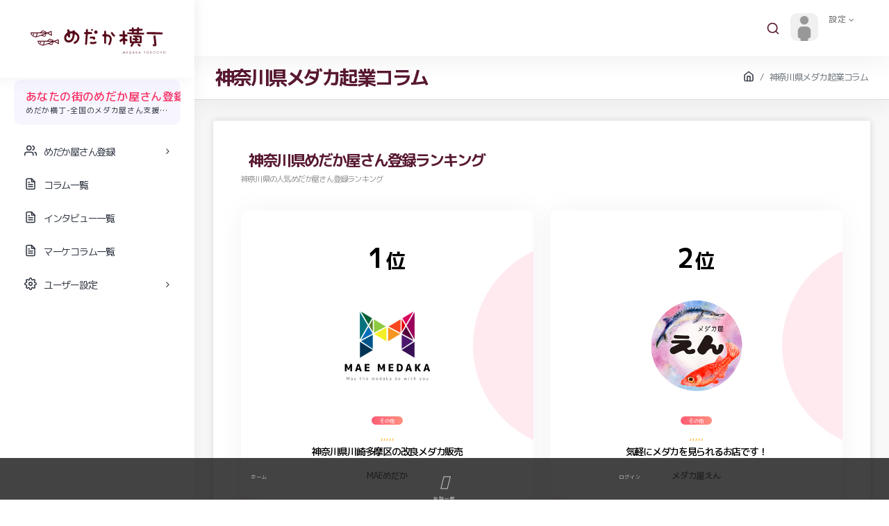

--- FILE ---
content_type: text/html; charset=UTF-8
request_url: https://medaichi.jp/link_list.php?n_id=5&id=%E7%A5%9E%E5%A5%88%E5%B7%9D%E7%9C%8C
body_size: 10510
content:
<!DOCTYPE html>
<html lang="ja">
  <head>
    <meta http-equiv="Content-Type" content="text/html; charset=UTF-8">
    <meta http-equiv="X-UA-Compatible" content="IE=edge">
    <meta name="viewport" content="width=device-width, initial-scale=1.0, maximum-scale=1.0, user-scalable=no" />
    <meta name="keywords" content="">
    <meta name="author" content="imadia">
    <title>神奈川県 メダカ起業 めだか横丁|メダカ屋さん支援プラットフォーム</title>
<meta name="description" content="めだか横丁はメダカを愛するひとなら個人・法人問わず誰でも参加できる日本初のメダカ専門販売サイトです。
">

<!-- OGP -->
<meta name="twitter:card" content="summary_large_image" />
<meta name="twitter:site" content="@" />
<meta name="twitter:title" content="神奈川県 メダカ起業 めだか横丁|メダカ屋さん支援プラットフォーム" />
<meta name="twitter:description" content="めだか横丁はメダカを愛するひとなら個人・法人問わず誰でも参加できる日本初のメダカ専門販売サイトです。
" />
<meta property="og:url" content="https://medaichi.jp//link_list.php" />
<meta property="og:type" content="" />
<meta property="og:title" content="神奈川県 メダカ起業 めだか横丁|メダカ屋さん支援プラットフォーム" />
<meta property="og:description" content="めだか横丁はメダカを愛するひとなら個人・法人問わず誰でも参加できる日本初のメダカ専門販売サイトです。
" />
<meta property="og:site_name" content="神奈川県 メダカ起業 めだか横丁|メダカ屋さん支援プラットフォーム" />
	  
	  <!-- Favicon-->
<link rel="icon" href="https://medaichi.jp/images/img/icon-72x72.png">
<!-- Apple Touch Icon-->
<link rel="apple-touch-icon" href="https://medaichi.jp/images/img/icon-96x96.png">
<link rel="apple-touch-icon" sizes="152x152" href="https://medaichi.jp/images/img/icon-152x152.png">
<link rel="apple-touch-icon" sizes="167x167" href="https://medaichi.jp/images/img/icon-167x167.png">
<link rel="apple-touch-icon" sizes="180x180" href="https://medaichi.jp/images/img/icon-180x180.png">
	  
    <!-- Google font-->
    <!--<link href="https://fonts.googleapis.com/css?family=Rubik:400,400i,500,500i,700,700i&amp;display=swap" rel="stylesheet">
    <link href="https://fonts.googleapis.com/css?family=Roboto:300,300i,400,400i,500,500i,700,700i,900&amp;display=swap" rel="stylesheet">-->
	  
	  
<link href="https://fonts.googleapis.com/css?family=M+PLUS+1p:100,300,400,500,700,800,900&display=swap&subset=japanese" rel="stylesheet">
	<script src="https://kit.fontawesome.com/e29403cb30.js" crossorigin="anonymous"></script>
	  
    <link rel="stylesheet" type="text/css" href="https://medaichi.jp/_pc2/assets/css/font-awesome.css">
    <!-- ico-font-->
    <link rel="stylesheet" type="text/css" href="https://medaichi.jp/_pc2/assets/css/vendors/icofont.css">
    <!-- Themify icon-->
    <link rel="stylesheet" type="text/css" href="https://medaichi.jp/_pc2/assets/css/vendors/themify.css">
    <!-- Flag icon-->
    <link rel="stylesheet" type="text/css" href="https://medaichi.jp/_pc2/assets/css/vendors/flag-icon.css">
    <!-- Feather icon-->
    <link rel="stylesheet" type="text/css" href="https://medaichi.jp/_pc2/assets/css/vendors/feather-icon.css">
    <!-- Plugins css start-->
    <link rel="stylesheet" type="text/css" href="https://medaichi.jp/_pc2/assets/css/vendors/scrollbar.css">
    <link rel="stylesheet" type="text/css" href="https://medaichi.jp/_pc2/assets/css/vendors/animate.css">
    <link rel="stylesheet" type="text/css" href="https://medaichi.jp/_pc2/assets/css/vendors/chartist.css">
    <link rel="stylesheet" type="text/css" href="https://medaichi.jp/_pc2/assets/css/vendors/date-picker.css">
    <!-- Plugins css Ends-->
    <!-- Bootstrap css-->
    <link rel="stylesheet" type="text/css" href="https://medaichi.jp/_pc2/assets/css/vendors/bootstrap.css">
    <!-- App css-->
    <link rel="stylesheet" type="text/css" href="https://medaichi.jp/_pc2/assets/css/style.css">
    <link id="color" rel="stylesheet" href="https://medaichi.jp/_pc2/assets/css/color-1.css" media="screen">
    <!-- Responsive css-->
    <link rel="stylesheet" type="text/css" href="https://medaichi.jp/_pc2/assets/css/responsive.css">
	  <link href="https://medaichi.jp/_in/_set.css?14" rel="stylesheet">
	 	 <link rel="stylesheet" type="text/css" href="https://medaichi.jp/_pc2/assets/css/ucj.css?14">  
  </head><body onload="startTime()">
<!-- loader starts--> 
<!--<div class="loader-wrapper">
  <div class="loader-index"><span></span></div>
  <svg>
    <defs></defs>
    <filter id="goo">
      <fegaussianblur in="SourceGraphic" stddeviation="11" result="blur"></fegaussianblur>
      <fecolormatrix in="blur" values="1 0 0 0 0  0 1 0 0 0  0 0 1 0 0  0 0 0 19 -9" result="goo"> </fecolormatrix>
    </filter>
  </svg>
</div>-->
<!-- tap on top starts-->
<div class="tap-top"><i data-feather="chevrons-up"></i></div>
<!-- tap on tap ends--> 
<!-- page-wrapper Start-->
<div class="page-wrapper compact-wrapper" id="pageWrapper">
  <!-- Page Header Start-->
<div class="page-header">
  <div class="header-wrapper row m-0">
    <form class="form-inline search-full col" action="search.php" method="get">
      <div class="form-group w-100">
        <div class="Typeahead Typeahead--twitterUsers">
          <div class="u-posRelative">
            <input class="demo-input Typeahead-input form-control-plaintext w-100" type="text" placeholder="検索" name="search" title="" autofocus value="">
            <div class="spinner-border Typeahead-spinner" role="status"><span class="sr-only">Loading...</span></div>
            <i class="close-search" data-feather="x"></i> </div>
          <div class="Typeahead-menu"></div>
        </div>
      </div>
    </form>
    <div class="header-logo-wrapper col-auto p-0">
      <div class="logo-wrapper"><a href="./"><img class="img-fluid" src="https://medaichi.jp/_pc2/assets/images/logo/logo.png" alt=""></a></div>
      <div class="toggle-sidebar"><i class="status_toggle middle sidebar-toggle" data-feather="align-center"></i></div>
    </div>
    <div class="left-header col horizontal-wrapper ps-0">
      <ul class="horizontal-menu">
      </ul>
    </div>
    <div class="nav-right col-8 pull-right right-header p-0">
      <ul class="nav-menus">
        <li> <span class="header-search"><i data-feather="search"></i></span></li>
        </li>
        <li class="profile-nav onhover-dropdown p-0 me-0">
          <div class="media profile-media">
                        <a href="user_login.php"><img class="b-r-10 my_icon" src="https://medaichi.jp/images/user/no.png" alt=""></a>
            <div class="media-body">
                            <p class="mb-0 font-roboto">設定 <i class="middle fa fa-angle-down"></i></p>
            </div>
          </div>
                    <ul class="profile-dropdown onhover-show-div">
            <li><a href="login.php"><i data-feather="log-in"> </i><span>ログイン</span></a>
          </ul>
                  </li>
      </ul>
    </div>
    <!--    <script class="result-template" type="text/x-handlebars-template">
            <div class="ProfileCard u-cf">                        
            <div class="ProfileCard-avatar"><svg xmlns="http://www.w3.org/2000/svg" width="24" height="24" viewBox="0 0 24 24" fill="none" stroke="currentColor" stroke-width="2" stroke-linecap="round" stroke-linejoin="round" class="feather feather-airplay m-0"><path d="M5 17H4a2 2 0 0 1-2-2V5a2 2 0 0 1 2-2h16a2 2 0 0 1 2 2v10a2 2 0 0 1-2 2h-1"></path><polygon points="12 15 17 21 7 21 12 15"></polygon></svg></div>
            <div class="ProfileCard-details">
            <div class="ProfileCard-realName">{{name}}</div>
            </div>
            </div>
          </script> 
    <script class="empty-template" type="text/x-handlebars-template"><div class="EmptyMessage">Your search turned up 0 results. This most likely means the backend is down, yikes!</div></script> --> 
  </div>
</div>
  <nav class="bottom-sticky-nav sp_ch">
  <ul>
    <li><a href="./" class="link external" ><i class="fas fa-mobile-alt"></i><span>ホーム</span></a></li>
        <!--<li><a href="guild_list.php" class="link external"><i class="fa-solid fa-child-combatant"></i><span class="navi_mini">チーム募集</span></a></li>-->
        
    <!--	  <li>
               <a class="link external" href="shop_list.php">
               <i class="fa-solid fa-box-open"></i>
               <span>登録一覧</span>
               </a>
            </li>-->
    
    <li> <a class="link external" href="user_list.php"> <i class="fa-solid fa-user"></i> <span>登録一覧</span> </a> </li>
        <li><a href="login.php" class="link external" ><i class="fas fa-door-closed"></i><span>ログイン</span></a></li>
          </ul>
</nav>
  <!-- Page Body Start-->
  <div class="page-body-wrapper">
    <!-- Page Sidebar Start-->
<div class="sidebar-wrapper">
  <div>
    <div class="logo-wrapper"><a href="./"><img class="img-fluid for-light" src="https://medaichi.jp/images/img/logo5.svg" alt=""><img class="img-fluid for-dark" src="https://medaichi.jp/images/img/logo5.svg" alt=""></a>
      <div class="back-btn"><i class="fa fa-angle-left"></i></div>
    </div>
    <div class="logo-icon-wrapper"><a href="./"><img class="img-fluid" src="https://medaichi.jp/images/img/logo5.svg" alt=""></a></div>
    <nav class="sidebar-main">
      <div class="left-arrow" id="left-arrow"><i data-feather="arrow-left"></i></div>
      <div id="sidebar-menu">
        <ul class="sidebar-links" id="simple-bar">
          <li class="back-btn"><a href="./"><img class="img-fluid" src="https://medaichi.jp/images/img/logo5.svg" alt=""></a>
            <div class="mobile-back text-end"><span>Back</span><i class="fa fa-angle-right ps-2" aria-hidden="true"></i></div>
          </li>
          <li class="sidebar-main-title">
            <div>
              <h6 class="lan-1">あなたの街のめだか屋さん登録</h6>
              <p class="lan-2">めだか横丁-全国のメダカ屋さん支援サイト</p>
            </div>
          </li>
          <li class="sidebar-list"> <a class="sidebar-link sidebar-title" href="#"> <i data-feather="users"></i><span class="lan-3">めだか屋さん登録</span></a>
            <ul class="sidebar-submenu">
              <li><a href="user_list.php">めだか屋さん登録ランキング</a></li>
              <li><a href="user_japan_list.php">めだか屋さん登録全国</a></li>
              <li><a href="user_new_list.php">めだか屋さん登録NEW</a></li>
              <li class="sidebar-list"><a class="sidebar-link sidebar-title link-nav" href="category.php"><i data-feather="package"> </i><span>カテゴリー検索</span></a></li>
            </ul>
          </li>
          <!--<li class="sidebar-list"> 
            <a class="sidebar-link sidebar-title" href="#"> <i data-feather="heart"></i><span class="lan-3">めだか屋さん登録コミュニティー</span></a>
            <ul class="sidebar-submenu">
              <li><a class="lan-4" href="community_list.php">めだか屋さん登録コミュランキング</a></li>
              <li><a class="lan-5" href="community_japan_list.php">めだか屋さん登録コミュ全国</a></li>
              <li><a class="lan-5" href="community_new_list.php">めだか屋さん登録NEW</a></li>
            </ul>
          </li>-->
          
			
			<li class="sidebar-list"><a class="sidebar-link sidebar-title link-nav" href="blog_user_list.php"><i data-feather="file-text"> </i><span>コラム一覧</span></a></li>
			
			<li class="sidebar-list"><a class="sidebar-link sidebar-title link-nav" href="interview_list.php"><i data-feather="file-text"> </i><span>インタビュー一覧</span></a></li>
			
          <li class="sidebar-list"><a class="sidebar-link sidebar-title link-nav" href="blog_list.php"><i data-feather="file-text"> </i><span>マーケコラム一覧</span></a></li>
          
          <!--<li class="sidebar-list"><a class="sidebar-link sidebar-title link-nav" href="lp_list.php"><i data-feather="briefcase"> </i><span>商品一覧</span></a></li>--> 
          
          <!--<li class="sidebar-list"><a class="sidebar-link sidebar-title link-nav" href="point_list.php"><i data-feather="gift"> </i><span>ポイント一覧</span></a></li>-->
          
          <li class="sidebar-list"> 
            <!--<label class="badge badge-light-primary">2</label>--> 
            <a class="sidebar-link sidebar-title" href="#"> <i data-feather="settings"></i><span class="lan-3">ユーザー設定</span></a>
            <ul class="sidebar-submenu">
              <li class="sidebar-list"><a class="sidebar-link sidebar-title link-nav" href="user.php?id="><i data-feather="user"> </i><span>MYページ</span></a></li>
              <li class="sidebar-list"><a class="sidebar-link sidebar-title link-nav" href="my_index_account.php"><i data-feather="settings"> </i><span>設定</span></a></li>
              
              <!--<li class="sidebar-list"><a class="sidebar-link sidebar-title link-nav" href="my_user_list.php"><i data-feather="settings"> </i><span>お客様管理</span></a></li>-->
              
            </ul>
          </li>
        </ul>
      </div>
      <div class="right-arrow" id="right-arrow"><i data-feather="arrow-right"></i></div>
    </nav>
  </div>
</div>
<!-- Page Sidebar Ends-->
    <div class="page-body">
      <div class="container-fluid">
        <div class="page-title">
          <div class="row">
            <div class="col-6">
              <h3>神奈川県メダカ起業コラム</h3>
            </div>
            <div class="col-6">
              <ol class="breadcrumb">
                <li class="breadcrumb-item"><a href="./"> <i data-feather="home"></i></a></li>
                <li class="breadcrumb-item active">神奈川県メダカ起業コラム </li>
              </ol>
            </div>
          </div>
        </div>
      </div>
      <div class="container-fluid">
        <div class="row">
          <div class="col-sm-12">
            <div class="card">
              <div class="card-header">
                <h5><span class="icon_c01"><i class="fa-solid fa-location-dot"></i></span>神奈川県めだか屋さん登録ランキング</h5>
                <span>神奈川県の人気めだか屋さん登録ランキング</span> </div>
              <div class="cho_01"></div>
              <div class="card-body row pricing-block">
                <div class="col-lg-3 col-md-6"> <a href="user.php?id=5&p=&pid=&ken=">
  <div class="pricingtable">
    <div class="pricingtable-header">
      <h3 class="title"><i class="fa-solid fa-crown"></i> <span>1</span>位</h3>
    </div>
    <div class="top_rank_img"><img class="rounded-circle" src="https://medaichi.jp/images//////////user/1652406939/user_picture_1.png" alt=""></div>
    
    <!--<div class="price-value"><span class="amount">1</span><span class="duration">位</span></div>-->
 
	  
    <div class="top_info_txt"> <span>その他</span>
		<div class="u_review"><i class="far fa-star"></i><i class="far fa-star"></i><i class="far fa-star"></i><i class="far fa-star"></i><i class="far fa-star"></i></div>
      <h6>神奈川県川崎多摩区の改良メダカ販売</h6>
      <h5>
        MAEめだか      </h5>
    </div>
    <div class="pricingtable-signup"><span class="btn btn-primary btn-lg info_button" >もっと詳しく</span></div>
  </div>
  </a></div>
<div class="col-lg-3 col-md-6"> <a href="user.php?id=201&p=&pid=&ken=">
  <div class="pricingtable">
    <div class="pricingtable-header">
      <h3 class="title"><i class="fa-solid fa-crown"></i> <span>2</span>位</h3>
    </div>
    <div class="top_rank_img"><img class="rounded-circle" src="https://medaichi.jp/images//////////user/1686602533/user_picture_1.png" alt=""></div>
    
    <!--<div class="price-value"><span class="amount">2</span><span class="duration">位</span></div>-->
 
	  
    <div class="top_info_txt"> <span>その他</span>
		<div class="u_review"><i class="far fa-star"></i><i class="far fa-star"></i><i class="far fa-star"></i><i class="far fa-star"></i><i class="far fa-star"></i></div>
      <h6>気軽にメダカを見られるお店です！</h6>
      <h5>
        メダカ屋えん      </h5>
    </div>
    <div class="pricingtable-signup"><span class="btn btn-primary btn-lg info_button" >もっと詳しく</span></div>
  </div>
  </a></div>
<div class="col-lg-3 col-md-6"> <a href="user.php?id=134&p=&pid=&ken=">
  <div class="pricingtable">
    <div class="pricingtable-header">
      <h3 class="title"><i class="fa-solid fa-crown"></i> <span>3</span>位</h3>
    </div>
    <div class="top_rank_img"><img class="rounded-circle" src="https://medaichi.jp/images//////////user/1675725876/user_picture_1.png" alt=""></div>
    
    <!--<div class="price-value"><span class="amount">3</span><span class="duration">位</span></div>-->
 
	  
    <div class="top_info_txt"> <span>その他</span>
		<div class="u_review"><i class="far fa-star"></i><i class="far fa-star"></i><i class="far fa-star"></i><i class="far fa-star"></i><i class="far fa-star"></i></div>
      <h6>極光白幹之ブリーダー</h6>
      <h5>
        メダカくん      </h5>
    </div>
    <div class="pricingtable-signup"><span class="btn btn-primary btn-lg info_button" >もっと詳しく</span></div>
  </div>
  </a></div>
<div class="c"></div>
              </div>
            </div>
          </div>
        </div>
      </div>
      <div class="container-fluid">
        <div class="row second-chart-list third-news-update"> 
          
          <!-- 全国-->
          <div class="container-fluid seo_top_cho">
            <div class="row">
              <div class="col-sm-12">
                <div class="container-fluid">
                  <div class="email-wrap bookmark-wrap">
                    <div class="row">
                      <div class="col-xl-9 col-md-12 box-col-12">
                        <div class="card email-body radius-left blog_main_box">
                                                    
                          <!---->
                          <figure class="wp-block-image">
                            <h2>その他コラム</h2>
                            <span class="cate_blo">その他</span>
                            <h1 class="title_blog">中々産卵しない時</h1>
                            <div class="blog_time">東京都 <i class="fa-solid fa-earth-asia"></i> 5117272 / <i class="fa-regular fa-clock"></i> 2024年01月20日</div>
                                                        <img src="images/blog_user/non.png" alt="中々産卵しない時">
                                                        <figcaption>東京都 豆メダカ 中々産卵しない時</figcaption>
                          </figure>
                          <div class="blog_tbox"> <a href="user.php?id=659">
                            <div class="interview_user_box">
                              <div class="interview_l"> <img src="https://medaichi.jp/images/user/1697773311/user_sp_1.png" alt="豆メダカ"/>
                                <div class="i_ken"> 東京都 </div>
                              </div>
                              <div class="interview_r"> <span>その他</span>
                                <h3> 豆メダカ </h3>
                                <p>メダカ歴は10年を超えました。
皆さんに元気の良い成魚、幼魚や孵化率の確かな卵をお届けすべく奮闘中です。</p>
                              </div>
                              <div class="c"></div>
                            </div>
                            </a>
                            <div class="cho_l">
                              <p> 皆さん今日は豆メダカです。<br />
コラム初投稿になります。<br />
その内容はと言いますと産卵のことについてです。<br />
皆さんはメダカが中々産卵しないなんて事ありませんか。<br />
これには幾つかの理由があります。<br />
それを今回はお話していこうと思います。<br />
 </p>
                            </div>
                          </div>
                          
                          <!--目次-->
                          <div class="toc_light">
                            <p class="toc_title">中々産卵しない時 -目次-</p>
                            <ul class="toc_list">
                                                                                          <li><a href="#i-2" class="link"><span class="toc_depth_1">1:産卵させやすくする方法</span></a> </li>
                                                                                                                                                                                                                                                                                                          </ul>
                          </div>
                          <!--目次--> 
                          
                          <!--1-->
                                                    <figure class="wp-block-image">
                            <h3><span id="i-2">産卵させやすくする方法</span></h3>
                            <div class="blog_tbox">
                                                            <p>それを今回はお話していこうと思います。<br />
まずメダカの産卵には日周期と水温が重要だと聞いた事が有ると思います。<br />
此処でその事についておさらいしておきましょう。<br />
まず日周期ですが暗期10時間、明期14時間が良いなんて言われてると思います。水温は20度以上でですね。<br />
此処で産まない理由を考えてみましょう。外でメダカを飼育している場合、夏は直ぐにその条件を満たしますよね。私は基本屋内でしかメダカを飼育しないんですけど、最初の頃は何故産卵しないのか分かりませんでした。<br />
まず冬の場合室内だと暖房を入れて居るはずなので水温は大丈夫ですよね。<br />
問題は日周期にあることが多いと思います。特に暗期が室内では難しい。<br />
でも全体が黒い容器にメダカを入れて、蓋も色付きの物にするだけで産卵する事が多いです。つまり暗期を人為的に作れば良い。この状態を2.3日続けてみて下さい。産卵を始めるはずです。日周期の次に考えたいのが餌です。皆さんは利便性を考えて人工餌料を与えていませんか。これでも問題なく産む事もあるのですが、餌に活餌を加えると明らかに産卵し易くなります。メダカに合った活餌はミジンコやイトメですね。メダカの口に合っています。また冷凍赤虫も良いです。かなり大きなメダカしか食べれませんが産卵しやすくなり、産卵数も増えます。<br />
あと飼い主が見えない様にしても効果があります。やはり産卵中は無防備になるのでメダカもそれを知っているのかもしれません。<br />
今回は産卵させやすくする方法についてお話しました。<br />
もう知っている方もいらっしゃいますね。まだ知らなかったという方は試してみて下さい。<br />
それでは初のコラムは産卵についてでした。良きメダカライフを。</p>
                            </div>
                          </figure>
                                                    <!--2-->
                                                    <!--3-->
                                                    <!--4-->
                                                    <!--5-->
                                                    <!--6-->
                                                    <!--7-->
                                                    <!--8-->
                                                                                                        <div class="c"></div>
                          <a href="user.php?id=659">
                          <div class="interview_user_box">
                            <div class="interview_l"> <img src="https://medaichi.jp/images/user/1697773311/user_sp_1.png" alt="豆メダカ"/>
                              <div class="i_ken">東京都</div>
                            </div>
                            <div class="interview_r"> <span>その他</span>
                              <h3> 豆メダカ </h3>
                              <p>メダカ歴は10年を超えました。
皆さんに元気の良い成魚、幼魚や孵化率の確かな卵をお届けすべく奮闘中です。</p>
                            </div>
                            <div class="c"></div>
                          </div>
                          </a>
                          <div class="c"></div>
                          <a href="user_contact.php?id=659&int=6">
                          <div class="otiawase_box">
                            <div class="oto_butt"> <b>豆メダカ</b>への <br>
                              お問合せはこちら <i class="fa-regular fa-paper-plane"></i> </div>
                          </div>
                          </a> 
                          
                          <!--<div class="otiawase_box"> 
							  
							  <h4>豆メダカ</h4>
							  
							  <a href="user_contact.php?id=659&int=6">お問合せはこちら</a> 
							</div>--> 
                          
                          <!----> 
                        </div>
                      </div>
                      <div class="col-xl-3 box-col-6">
                        <div class="email-left-aside">
                          <div class="card">
                            <div class="card-body kanren_sp">
                              <div class="row">
                                                                <div class="container">
                                  <div class="seo_link_title">
                                    <h2>メダカ起業の一覧</h2>
                                  </div>
                                  <div class="seo_link_box">
                                    <ul>
                                      <li><a href="link_page.php?n_id=5&id=神奈川県&id2=北海道" class="link">北海道のメダカ起業一覧</a></li>
                                      <li><a href="link_page.php?n_id=5&id=神奈川県&id2=青森県" class="link">青森県のメダカ起業一覧</a></li>
                                      <li><a href="link_page.php?n_id=5&id=神奈川県&id2=岩手県" class="link">岩手県のメダカ起業一覧</a></li>
                                      <li><a href="link_page.php?n_id=5&id=神奈川県&id2=宮城県" class="link">宮城県のメダカ起業一覧</a></li>
                                      <li><a href="link_page.php?n_id=5&id=神奈川県&id2=秋田県" class="link">秋田県のメダカ起業一覧</a></li>
                                      <li><a href="link_page.php?n_id=5&id=神奈川県&id2=山形県" class="link">山形県のメダカ起業一覧</a></li>
                                      <li><a href="link_page.php?n_id=5&id=神奈川県&id2=福島県" class="link">福島県のメダカ起業一覧</a></li>
                                      <li><a href="link_page.php?n_id=5&id=神奈川県&id2=茨城県" class="link">茨城県のメダカ起業一覧</a></li>
                                      <li><a href="link_page.php?n_id=5&id=神奈川県&id2=栃木県" class="link">栃木県のメダカ起業一覧</a></li>
                                      <li><a href="link_page.php?n_id=5&id=神奈川県&id2=群馬県" class="link">群馬県のメダカ起業一覧</a></li>
                                      <li><a href="link_page.php?n_id=5&id=神奈川県&id2=埼玉県" class="link">埼玉県のメダカ起業一覧</a></li>
                                      <li><a href="link_page.php?n_id=5&id=神奈川県&id2=千葉県" class="link">千葉県のメダカ起業一覧</a></li>
                                      <li><a href="link_page.php?n_id=5&id=神奈川県&id2=東京都" class="link">東京都のメダカ起業一覧</a></li>
                                      <li><a href="link_page.php?n_id=5&id=神奈川県&id2=神奈川県" class="link">神奈川県のメダカ起業一覧</a></li>
                                      <li><a href="link_page.php?n_id=5&id=神奈川県&id2=新潟県" class="link">新潟県のメダカ起業一覧</a></li>
                                      <li><a href="link_page.php?n_id=5&id=神奈川県&id2=富山県" class="link">富山県のメダカ起業一覧</a></li>
                                      <li><a href="link_page.php?n_id=5&id=神奈川県&id2=石川県" class="link">石川県のメダカ起業一覧</a></li>
                                      <li><a href="link_page.php?n_id=5&id=神奈川県&id2=福井県" class="link">福井県のメダカ起業一覧</a></li>
                                      <li><a href="link_page.php?n_id=5&id=神奈川県&id2=山梨県" class="link">山梨県のメダカ起業一覧</a></li>
                                      <li><a href="link_page.php?n_id=5&id=神奈川県&id2=長野県" class="link">長野県のメダカ起業一覧</a></li>
                                      <li><a href="link_page.php?n_id=5&id=神奈川県&id2=岐阜県" class="link">岐阜県のメダカ起業一覧</a></li>
                                      <li><a href="link_page.php?n_id=5&id=神奈川県&id2=静岡県" class="link">静岡県のメダカ起業一覧</a></li>
                                      <li><a href="link_page.php?n_id=5&id=神奈川県&id2=愛知県" class="link">愛知県のメダカ起業一覧</a></li>
                                      <li><a href="link_page.php?n_id=5&id=神奈川県&id2=三重県" class="link">三重県のメダカ起業一覧</a></li>
                                      <li><a href="link_page.php?n_id=5&id=神奈川県&id2=滋賀県" class="link">滋賀県のメダカ起業一覧</a></li>
                                      <li><a href="link_page.php?n_id=5&id=神奈川県&id2=京都府" class="link">京都府のメダカ起業一覧</a></li>
                                      <li><a href="link_page.php?n_id=5&id=神奈川県&id2=大阪府" class="link">大阪府のメダカ起業一覧</a></li>
                                      <li><a href="link_page.php?n_id=5&id=神奈川県&id2=兵庫県" class="link">兵庫県のメダカ起業一覧</a></li>
                                      <li><a href="link_page.php?n_id=5&id=神奈川県&id2=奈良県" class="link">奈良県のメダカ起業一覧</a></li>
                                      <li><a href="link_page.php?n_id=5&id=神奈川県&id2=和歌山県" class="link">和歌山県のメダカ起業一覧</a></li>
                                      <li><a href="link_page.php?n_id=5&id=神奈川県&id2=鳥取県" class="link">鳥取県のメダカ起業一覧</a></li>
                                      <li><a href="link_page.php?n_id=5&id=神奈川県&id2=島根県" class="link">島根県のメダカ起業一覧</a></li>
                                      <li><a href="link_page.php?n_id=5&id=神奈川県&id2=岡山県" class="link">岡山県のメダカ起業一覧</a></li>
                                      <li><a href="link_page.php?n_id=5&id=神奈川県&id2=広島県" class="link">広島県のメダカ起業一覧</a></li>
                                      <li><a href="link_page.php?n_id=5&id=神奈川県&id2=山口県" class="link">山口県のメダカ起業一覧</a></li>
                                      <li><a href="link_page.php?n_id=5&id=神奈川県&id2=徳島県" class="link">徳島県のメダカ起業一覧</a></li>
                                      <li><a href="link_page.php?n_id=5&id=神奈川県&id2=香川県" class="link">香川県のメダカ起業一覧</a></li>
                                      <li><a href="link_page.php?n_id=5&id=神奈川県&id2=愛媛県" class="link">愛媛県のメダカ起業一覧</a></li>
                                      <li><a href="link_page.php?n_id=5&id=神奈川県&id2=高知県" class="link">高知県のメダカ起業一覧</a></li>
                                      <li><a href="link_page.php?n_id=5&id=神奈川県&id2=福岡県" class="link">福岡県のメダカ起業一覧</a></li>
                                      <li><a href="link_page.php?n_id=5&id=神奈川県&id2=佐賀県" class="link">佐賀県のメダカ起業一覧</a></li>
                                      <li><a href="link_page.php?n_id=5&id=神奈川県&id2=長崎県" class="link">長崎県のメダカ起業一覧</a></li>
                                      <li><a href="link_page.php?n_id=5&id=神奈川県&id2=熊本県" class="link">熊本県のメダカ起業一覧</a></li>
                                      <li><a href="link_page.php?n_id=5&id=神奈川県&id2=大分県" class="link">大分県のメダカ起業一覧</a></li>
                                      <li><a href="link_page.php?n_id=5&id=神奈川県&id2=宮崎県" class="link">宮崎県のメダカ起業一覧</a></li>
                                      <li><a href="link_page.php?n_id=5&id=神奈川県&id2=鹿児島県" class="link">鹿児島県のメダカ起業一覧</a></li>
                                      <li><a href="link_page.php?n_id=5&id=神奈川県&id2=沖縄県" class="link">沖縄県のメダカ起業一覧</a></li>
                                      <div class="c"></div>
                                    </ul>
                                  </div>
                                </div>
                                                                <h5 class="kanren_title">関連インタビュー</h5>
                                                                <a href="interview.php?id=1&m=1" class="blog_kan_cho">
                                <div class="y_block2">
                                  <div class="y_bl"><img src="https://medaichi.jp/images/interview/non.png" alt="全国の養魚場からハイグレードなメダカを集約し販売するセレクトショップ"/> </div>
                                  <div class="y_br blog_list_sp"> <span class="blog_ken">その他</span>
                                    <h3></h3>
                                    <h2> 全国の養魚場からハイグレードなメダカを集約し販売するセレクトショップ </h2>
                                    <div class="blog_bott"><i class="fa-solid fa-earth-asia"></i> 2556 / <i class="fa-regular fa-clock"></i> 2023年07月18日</div>
                                  </div>
                                </div>
                                </a>
                                                                <h5 class="kanren_title">関連コラム</h5>
                                                                <a href="blog_user.php?id=6&m=1" class="blog_kan_cho">
                                <div class="y_block2">
                                  <div class="y_bl"><img src="https://medaichi.jp/images/blog_user/non.png" alt="中々産卵しない時"/> </div>
                                  <div class="y_br blog_list_sp"> <span class="blog_ken">その他</span>
                                    <h3></h3>
                                    <h2> 中々産卵しない時 </h2>
                                    <div class="blog_bott"><i class="fa-solid fa-earth-asia"></i> 5117273 / <i class="fa-regular fa-clock"></i> 2024年01月20日</div>
                                  </div>
                                </div>
                                </a>
                                                                <a href="blog_user.php?id=5&m=1" class="blog_kan_cho">
                                <div class="y_block2">
                                  <div class="y_bl"><img src="https://medaichi.jp/images//////////blog_user/1701523345/blog_user_picture_1.png" alt="春頃から本格的に活動開始?!🌸"/> </div>
                                  <div class="y_br blog_list_sp"> <span class="blog_ken">その他</span>
                                    <h3></h3>
                                    <h2> 春頃から本格的に活動開始?!🌸 </h2>
                                    <div class="blog_bott"><i class="fa-solid fa-earth-asia"></i> 5396166 / <i class="fa-regular fa-clock"></i> 2023年12月02日</div>
                                  </div>
                                </div>
                                </a>
                                                                <a href="blog_user.php?id=4&m=1" class="blog_kan_cho">
                                <div class="y_block2">
                                  <div class="y_bl"><img src="https://medaichi.jp/images/blog_user/non.png" alt="最新品種だけじゃない！？実は意外と店舗で売れてる旧品種"/> </div>
                                  <div class="y_br blog_list_sp"> <span class="blog_ken">その他</span>
                                    <h3></h3>
                                    <h2> 最新品種だけじゃない！？実は意外と店舗で売れてる旧品種 </h2>
                                    <div class="blog_bott"><i class="fa-solid fa-earth-asia"></i> 6795975 / <i class="fa-regular fa-clock"></i> 2023年07月20日</div>
                                  </div>
                                </div>
                                </a>
                                                                <a href="blog_user.php?id=3&m=1" class="blog_kan_cho">
                                <div class="y_block2">
                                  <div class="y_bl"><img src="https://medaichi.jp/images/blog_user/non.png" alt="江戸マネージャーのメダカのトリビア"/> </div>
                                  <div class="y_br blog_list_sp"> <span class="blog_ken">その他</span>
                                    <h3></h3>
                                    <h2> 江戸マネージャーのメダカのトリビア </h2>
                                    <div class="blog_bott"><i class="fa-solid fa-earth-asia"></i> 6815023 / <i class="fa-regular fa-clock"></i> 2023年07月20日</div>
                                  </div>
                                </div>
                                </a>
                                                              </div>
                            </div>
                          </div>
                        </div>
                      </div>
                    </div>
                  </div>
                </div>
              </div>
            </div>
          </div>
                  </div>
      </div>
    </div>
    <!-- footer start-->
    <footer class="footer">
<div class="cate_box3">
					  		<a href="shop_list.php?c1=1&menu=1">メダカ成魚</a>
		
				  			  				  		<a href="shop_list.php?c1=2&menu=2">メダカ稚魚</a>
		
				  			  				  		<a href="shop_list.php?c1=3&menu=3">卵</a>
		
				  			  					  		<a href="shop_list.php?c2=4&menu=4">メダカMIX</a>
		
				  			  				  		<a href="shop_list.php?c2=5&menu=5">ラメメダカMIX</a>
		
				  			  				  		<a href="shop_list.php?c2=6&menu=6">幹之系メダカ</a>
		
				  			  				  		<a href="shop_list.php?c2=7&menu=7">楊貴妃系メダカ</a>
		
				  			  				  		<a href="shop_list.php?c2=8&menu=8">ラメ系メダカ</a>
		
				  			  				  		<a href="shop_list.php?c2=9&menu=9">体外光系メダカ</a>
		
				  			  				  		<a href="shop_list.php?c2=10&menu=10">体外内系メダカ</a>
		
				  			  				  		<a href="shop_list.php?c2=11&menu=11">三色系メダカ</a>
		
				  			  				  		<a href="shop_list.php?c2=12&menu=12">紅白系メダカ</a>
		
				  			  				  		<a href="shop_list.php?c2=13&menu=13">ブラックリムメダカ</a>
		
				  			  				  		<a href="shop_list.php?c2=14&menu=14">透明鱗系メダカ</a>
		
				  			  				  		<a href="shop_list.php?c2=15&menu=15">ダルマ系メダカ</a>
		
				  			  				  		<a href="shop_list.php?c2=16&menu=16">ブラック系メダカ</a>
		
				  			  				  		<a href="shop_list.php?c2=17&menu=17">ヒレ長系メダカ</a>
		
				  			  				  		<a href="shop_list.php?c2=18&menu=18">光体型系メダカ</a>
		
				  			  				  		<a href="shop_list.php?c2=19&menu=19">その他</a>
		
				  			  	
			  <!--SHOP
			  				  			  <a href="shop_list.php?sid=1">生体</a>
			  				  			  <a href="shop_list.php?sid=2">グッズ</a>
			  				  			  <a href="shop_list.php?sid=3">その他</a>
			  				  				  
			  							  <a href="shop_list.php?c1=1">メダカ成魚</a>
			  							  <a href="shop_list.php?c1=2">メダカ稚魚</a>
			  							  <a href="shop_list.php?c1=3">卵</a>
			  																												
			  				  			  <a href="shop_list.php?c2=1">その他</a>
				  			  				  			  <a href="shop_list.php?c2=2">その他</a>
				  			  				  			  <a href="shop_list.php?c2=3">その他</a>
				  			  				  			  <a href="shop_list.php?c2=4">メダカMIX</a>
				  			  				  			  <a href="shop_list.php?c2=5">ラメメダカMIX</a>
				  			  				  			  <a href="shop_list.php?c2=6">幹之系メダカ</a>
				  			  				  			  <a href="shop_list.php?c2=7">楊貴妃系メダカ</a>
				  			  				  			  <a href="shop_list.php?c2=8">ラメ系メダカ</a>
				  			  				  			  <a href="shop_list.php?c2=9">体外光系メダカ</a>
				  			  				  			  <a href="shop_list.php?c2=10">体外内系メダカ</a>
				  			  				  			  <a href="shop_list.php?c2=11">三色系メダカ</a>
				  			  				  			  <a href="shop_list.php?c2=12">紅白系メダカ</a>
				  			  				  			  <a href="shop_list.php?c2=13">ブラックリムメダカ</a>
				  			  				  			  <a href="shop_list.php?c2=14">透明鱗系メダカ</a>
				  			  				  			  <a href="shop_list.php?c2=15">ダルマ系メダカ</a>
				  			  				  			  <a href="shop_list.php?c2=16">ブラック系メダカ</a>
				  			  				  			  <a href="shop_list.php?c2=17">ヒレ長系メダカ</a>
				  			  				  			  <a href="shop_list.php?c2=18">光体型系メダカ</a>
				  			  				  			  <a href="shop_list.php?c2=19">その他</a>
				  			  				  			  <a href="shop_list.php?c2=20">その他</a>
				  			  			-->
		
		</div>
<div class="c"></div>
 <div class="seo_link_box">
                              <h2>都道府県</h2>
          <ul>
            <li><a href="user_region_list.php?mid=北海道&menu=1" class="link">北海道|</a></li>
            <li><a href="user_region_list.php?mid=青森県&menu=2" class="link">青森県|</a></li>
            <li><a href="user_region_list.php?mid=岩手県&menu=3" class="link">岩手県|</a></li>
            <li><a href="user_region_list.php?mid=宮城県&menu=4" class="link">宮城県|</a></li>
            <li><a href="user_region_list.php?mid=秋田県&menu=5" class="link">秋田県|</a></li>
            <li><a href="user_region_list.php?mid=山形県&menu=6" class="link">山形県|</a></li>
            <li><a href="user_region_list.php?mid=福島県&menu=7" class="link">福島県|</a></li>
            <li><a href="user_region_list.php?mid=茨城県&menu=8" class="link">茨城県|</a></li>
            <li><a href="user_region_list.php?mid=栃木県&menu=9" class="link">栃木県|</a></li>
            <li><a href="user_region_list.php?mid=群馬県&menu=10" class="link">群馬県|</a></li>
            <li><a href="user_region_list.php?mid=埼玉県&menu=11" class="link">埼玉県|</a></li>
            <li><a href="user_region_list.php?mid=千葉県&menu=12" class="link">千葉県|</a></li>
            <li><a href="user_region_list.php?mid=東京都&menu=13" class="link">東京都|</a></li>
            <li><a href="user_region_list.php?mid=神奈川県&menu=14" class="link">神奈川県|</a></li>
            <li><a href="user_region_list.php?mid=新潟県&menu=15" class="link">新潟県|</a></li>
            <li><a href="user_region_list.php?mid=富山県&menu=16" class="link">富山県|</a></li>
            <li><a href="user_region_list.php?mid=石川県&menu=17" class="link">石川県|</a></li>
            <li><a href="user_region_list.php?mid=福井県&menu=18" class="link">福井県|</a></li>
            <li><a href="user_region_list.php?mid=山梨県&menu=19" class="link">山梨県|</a></li>
            <li><a href="user_region_list.php?mid=長野県&menu=20" class="link">長野県|</a></li>
            <li><a href="user_region_list.php?mid=岐阜県&menu=21" class="link">岐阜県|</a></li>
            <li><a href="user_region_list.php?mid=静岡県&menu=22" class="link">静岡県|</a></li>
            <li><a href="user_region_list.php?mid=愛知県&menu=23" class="link">愛知県|</a></li>
            <li><a href="user_region_list.php?mid=三重県&menu=23" class="link">三重県|</a></li>
            <li><a href="user_region_list.php?mid=滋賀県&menu=25" class="link">滋賀県|</a></li>
            <li><a href="user_region_list.php?mid=京都府&menu=26" class="link">京都府|</a></li>
            <li><a href="user_region_list.php?mid=大阪府&menu=27" class="link">大阪府|</a></li>
            <li><a href="user_region_list.php?mid=兵庫県&menu=28" class="link">兵庫県|</a></li>
            <li><a href="user_region_list.php?mid=奈良県&menu=29" class="link">奈良県|</a></li>
            <li><a href="user_region_list.php?mid=和歌山県&menu=30" class="link">和歌山県|</a></li>
            <li><a href="user_region_list.php?mid=鳥取県&menu=31" class="link">鳥取県|</a></li>
            <li><a href="user_region_list.php?mid=島根県&menu=32" class="link">島根県|</a></li>
            <li><a href="user_region_list.php?mid=岡山県&menu=33" class="link">岡山県|</a></li>
            <li><a href="user_region_list.php?mid=広島県&menu=34" class="link">広島県|</a></li>
            <li><a href="user_region_list.php?mid=山口県&menu=35" class="link">山口県|</a></li>
            <li><a href="user_region_list.php?mid=徳島県&menu=36" class="link">徳島県|</a></li>
            <li><a href="user_region_list.php?mid=香川県&menu=37" class="link">香川県|</a></li>
            <li><a href="user_region_list.php?mid=愛媛県&menu=38" class="link">愛媛県|</a></li>
            <li><a href="user_region_list.php?mid=高知県&menu=39" class="link">高知県|</a></li>
            <li><a href="user_region_list.php?mid=福岡県&menu=40" class="link">福岡県|</a></li>
            <li><a href="user_region_list.php?mid=佐賀県&menu=41" class="link">佐賀県|</a></li>
            <li><a href="user_region_list.php?mid=長崎県&menu=42" class="link">長崎県|</a></li>
            <li><a href="user_region_list.php?mid=熊本県&menu=43" class="link">熊本県|</a></li>
            <li><a href="user_region_list.php?mid=大分県&menu=44" class="link">大分県|</a></li>
            <li><a href="user_region_list.php?mid=宮崎県&menu=45" class="link">宮崎県|</a></li>
            <li><a href="user_region_list.php?mid=鹿児島県&menu=46" class="link">鹿児島県|</a><!----></li>
            <li><a href="user_region_list.php?mid=沖縄県&menu=47" class="link">沖縄県</a></li>
          </ul>
                  </div>
<div class="c"></div>
                <div class="f_ken">
          <h2>検索ワード：メダカ販売で開業する方法  </h2>
          <ul>
            <li><a href="link_list.php?n_id=3&id=北海道&menu=1" class="link">北海道|</a></li>
            <li><a href="link_list.php?n_id=3&id=青森県&menu=2" class="link">青森県|</a></li>
            <li><a href="link_list.php?n_id=3&id=岩手県&menu=3" class="link">岩手県|</a></li>
            <li><a href="link_list.php?n_id=3&id=宮城県&menu=4" class="link">宮城県|</a></li>
            <li><a href="link_list.php?n_id=3&id=秋田県&menu=5" class="link">秋田県|</a></li>
            <li><a href="link_list.php?n_id=3&id=山形県&menu=6" class="link">山形県|</a></li>
            <li><a href="link_list.php?n_id=3&id=福島県&menu=7" class="link">福島県|</a></li>
            <li><a href="link_list.php?n_id=3&id=茨城県&menu=8" class="link">茨城県|</a></li>
            <li><a href="link_list.php?n_id=3&id=栃木県&menu=9" class="link">栃木県|</a></li>
            <li><a href="link_list.php?n_id=3&id=群馬県&menu=10" class="link">群馬県|</a></li>
            <li><a href="link_list.php?n_id=3&id=埼玉県&menu=11" class="link">埼玉県|</a></li>
            <li><a href="link_list.php?n_id=3&id=千葉県&menu=12" class="link">千葉県|</a></li>
            <li><a href="link_list.php?n_id=3&id=東京都&menu=13" class="link">東京都|</a></li>
            <li><a href="link_list.php?n_id=3&id=神奈川県&menu=14" class="link">神奈川県|</a></li>
            <li><a href="link_list.php?n_id=3&id=新潟県&menu=15" class="link">新潟県|</a></li>
            <li><a href="link_list.php?n_id=3&id=富山県&menu=16" class="link">富山県|</a></li>
            <li><a href="link_list.php?n_id=3&id=石川県&menu=17" class="link">石川県|</a></li>
            <li><a href="link_list.php?n_id=3&id=福井県&menu=18" class="link">福井県|</a></li>
            <li><a href="link_list.php?n_id=3&id=山梨県&menu=19" class="link">山梨県|</a></li>
            <li><a href="link_list.php?n_id=3&id=長野県&menu=20" class="link">長野県|</a></li>
            <li><a href="link_list.php?n_id=3&id=岐阜県&menu=21" class="link">岐阜県|</a></li>
            <li><a href="link_list.php?n_id=3&id=静岡県&menu=22" class="link">静岡県|</a></li>
            <li><a href="link_list.php?n_id=3&id=愛知県&menu=23" class="link">愛知県|</a></li>
            <li><a href="link_list.php?n_id=3&id=三重県&menu=23" class="link">三重県|</a></li>
            <li><a href="link_list.php?n_id=3&id=滋賀県&menu=25" class="link">滋賀県|</a></li>
            <li><a href="link_list.php?n_id=3&id=京都府&menu=26" class="link">京都府|</a></li>
            <li><a href="link_list.php?n_id=3&id=大阪府&menu=27" class="link">大阪府|</a></li>
            <li><a href="link_list.php?n_id=3&id=兵庫県&menu=28" class="link">兵庫県|</a></li>
            <li><a href="link_list.php?n_id=3&id=奈良県&menu=29" class="link">奈良県|</a></li>
            <li><a href="link_list.php?n_id=3&id=和歌山県&menu=30" class="link">和歌山県|</a></li>
            <li><a href="link_list.php?n_id=3&id=鳥取県&menu=31" class="link">鳥取県|</a></li>
            <li><a href="link_list.php?n_id=3&id=島根県&menu=32" class="link">島根県|</a></li>
            <li><a href="link_list.php?n_id=3&id=岡山県&menu=33" class="link">岡山県|</a></li>
            <li><a href="link_list.php?n_id=3&id=広島県&menu=34" class="link">広島県|</a></li>
            <li><a href="link_list.php?n_id=3&id=山口県&menu=35" class="link">山口県|</a></li>
            <li><a href="link_list.php?n_id=3&id=徳島県&menu=36" class="link">徳島県|</a></li>
            <li><a href="link_list.php?n_id=3&id=香川県&menu=37" class="link">香川県|</a></li>
            <li><a href="link_list.php?n_id=3&id=愛媛県&menu=38" class="link">愛媛県|</a></li>
            <li><a href="link_list.php?n_id=3&id=高知県&menu=39" class="link">高知県|</a></li>
            <li><a href="link_list.php?n_id=3&id=福岡県&menu=40" class="link">福岡県|</a></li>
            <li><a href="link_list.php?n_id=3&id=佐賀県&menu=41" class="link">佐賀県|</a></li>
            <li><a href="link_list.php?n_id=3&id=長崎県&menu=42" class="link">長崎県|</a></li>
            <li><a href="link_list.php?n_id=3&id=熊本県&menu=43" class="link">熊本県|</a></li>
            <li><a href="link_list.php?n_id=3&id=大分県&menu=44" class="link">大分県|</a></li>
            <li><a href="link_list.php?n_id=3&id=宮崎県&menu=45" class="link">宮崎県|</a></li>
            <li><a href="link_list.php?n_id=3&id=鹿児島県&menu=46" class="link">鹿児島県|</a><!----></li>
            <li><a href="link_list.php?n_id=3&id=沖縄県&menu=47" class="link">沖縄県</a></li>
          </ul>
        </div>
	<div class="c"></div>
	<div class="container-fluid">
            <div class="row">
              <div class="col-md-12 footer-copyright text-center">
                <p class="mb-0"><a href="http://medaichi.jp/">Copyright &copy; 2026&nbsp;IMADIA,Inc.&nbsp;All Rights Reserved.</a></p>
              </div>
            </div>
          </div>
</footer>



  </div>
</div>
<!-- latest jquery--> 
<script src="https://medaichi.jp/_pc2/assets/js/jquery-3.5.1.min.js"></script> 
<!-- Bootstrap js--> 
<script src="https://medaichi.jp/_pc2/assets/js/bootstrap/bootstrap.bundle.min.js"></script> 
<!-- feather icon js--> 
<script src="https://medaichi.jp/_pc2/assets/js/icons/feather-icon/feather.min.js"></script> 
<script src="https://medaichi.jp/_pc2/assets/js/icons/feather-icon/feather-icon.js"></script> 
<!-- scrollbar js--> 
<script src="https://medaichi.jp/_pc2/assets/js/scrollbar/simplebar.js"></script> 
<script src="https://medaichi.jp/_pc2/assets/js/scrollbar/custom.js"></script> 
<!-- Sidebar jquery--> 
<script src="https://medaichi.jp/_pc2/assets/js/config.js"></script> 
<!-- Plugins JS start--> 
<script src="https://medaichi.jp/_pc2/assets/js/sidebar-menu.js"></script> 
<!--<script src="https://medaichi.jp/_pc2/assets/js/chart/chartist/chartist.js"></script> 
<script src="https://medaichi.jp/_pc2/assets/js/chart/chartist/chartist-plugin-tooltip.js"></script> 
<script src="https://medaichi.jp/_pc2/assets/js/chart/knob/knob.min.js"></script> 
<script src="https://medaichi.jp/_pc2/assets/js/chart/knob/knob-chart.js"></script> 
<script src="https://medaichi.jp/_pc2/assets/js/chart/apex-chart/apex-chart.js"></script> 
<script src="https://medaichi.jp/_pc2/assets/js/chart/apex-chart/stock-prices.js"></script> 
<script src="https://medaichi.jp/_pc2/assets/js/notify/bootstrap-notify.min.js"></script> --> 
<script src="https://medaichi.jp/_pc2/assets/js/dashboard/default.js"></script> 
<!--<script src="https://medaichi.jp/_pc2/assets/js/notify/index.js"></script>--> 
<!--<script src="https://medaichi.jp/_pc2/assets/js/datepicker/date-picker/datepicker.js"></script> 
<script src="https://medaichi.jp/_pc2/assets/js/datepicker/date-picker/datepicker.en.js"></script> 
<script src="https://medaichi.jp/_pc2/assets/js/datepicker/date-picker/datepicker.custom.js"></script> 
<script src="https://medaichi.jp/_pc2/assets/js/typeahead/handlebars.js"></script> 
<script src="https://medaichi.jp/_pc2/assets/js/typeahead/typeahead.bundle.js"></script> 
<script src="https://medaichi.jp/_pc2/assets/js/typeahead/typeahead.custom.js"></script> 
<script src="https://medaichi.jp/_pc2/assets/js/typeahead-search/handlebars.js"></script> 
<script src="https://medaichi.jp/_pc2/assets/js/typeahead-search/typeahead-custom.js"></script> --> 
<!-- Plugins JS Ends--> 

<!-- Plugins JS start 一覧周り--> 
<!--<script src="https://medaichi.jp/_pc2/assets/js/datatable/datatables/jquery.dataTables.min.js"></script> 
<script src="https://medaichi.jp/_pc2/assets/js/rating/jquery.barrating.js"></script> 
<script src="https://medaichi.jp/_pc2/assets/js/rating/rating-script.js"></script> 
<script src="https://medaichi.jp/_pc2/assets/js/owlcarousel/owl.carousel.js"></script> 
<script src="https://medaichi.jp/_pc2/assets/js/ecommerce.js"></script> 
<script src="https://medaichi.jp/_pc2/assets/js/product-list-custom.js"></script> 
<script src="https://medaichi.jp/_pc2/assets/js/tooltip-init.js"></script>--> 
<!-- Plugins JS start 国取りカウンター数字--> 
<script src="https://medaichi.jp/_pc2/assets/js/counter/jquery.waypoints.min.js"></script> 
<script src="https://medaichi.jp/_pc2/assets/js/counter/jquery.counterup.min.js"></script> 
<script src="https://medaichi.jp/_pc2/assets/js/counter/counter-custom.js"></script> 
<script src="https://medaichi.jp/_pc2/assets/js/support-ticket-custom.js"></script> 

<!-- Plugins JS start エディッター--> 
<!--<script src="https://medaichi.jp/_pc2/assets/js/editor/ckeditor/ckeditor.js"></script> 
<script src="https://medaichi.jp/_pc2/assets/js/editor/ckeditor/adapters/jquery.js"></script> 
<script src="https://medaichi.jp/_pc2/assets/js/dropzone/dropzone.js"></script> 
<script src="https://medaichi.jp/_pc2/assets/js/dropzone/dropzone-script.js"></script> 
<script src="https://medaichi.jp/_pc2/assets/js/select2/select2.full.min.js"></script> 
<script src="https://medaichi.jp/_pc2/assets/js/select2/select2-custom.js"></script> 
<script src="https://medaichi.jp/_pc2/assets/js/email-app.js"></script> 
<script src="https://medaichi.jp/_pc2/assets/js/form-validation-custom.js"></script> --> 

<!-- Plugins JS start ユーザー単体--> 
<!--<script src="https://medaichi.jp/_pc2/assets/js/photoswipe/photoswipe.min.js"></script> 
<script src="https://medaichi.jp/_pc2/assets/js/photoswipe/photoswipe-ui-default.min.js"></script> 
<script src="https://medaichi.jp/_pc2/assets/js/photoswipe/photoswipe.js"></script> --> 

<!-- Plugins JS スライド--> 
<!--<script src="https://medaichi.jp/_pc2/assets/js/prism/prism.min.js"></script> 
<script src="https://medaichi.jp/_pc2/assets/js/clipboard/clipboard.min.js"></script> 
<script src="https://medaichi.jp/_pc2/assets/js/custom-card/custom-card.js"></script> 
<script src="https://medaichi.jp/_pc2/assets/js/dashboard/dashboard_2.js"></script>-->
<!-- Theme js--> 
<script src="https://medaichi.jp/_pc2/assets/js/script.js"></script> 
<!-- login js--> 
<!-- Plugin used-->
</body>
</html>

--- FILE ---
content_type: text/css
request_url: https://medaichi.jp/_pc2/assets/css/vendors/flag-icon.css
body_size: 1825
content:
.flag-icon-background,.flag-icon{background-size:contain;background-position:50%;background-repeat:no-repeat}.flag-icon{position:relative;display:inline-block;width:1.33333em;line-height:1em}.flag-icon:before{content:'\00a0'}.flag-icon.flag-icon-squared{width:1em}.flag-icon-es-ct{background-image:url(../../fonts/flag-icon/es-ct.svg)}.flag-icon-es-ct.flag-icon-squared{background-image:url(../../fonts/flag-icon/es-ct.svg)}.flag-icon-eu{background-image:url(../../fonts/flag-icon/eu.svg)}.flag-icon-eu.flag-icon-squared{background-image:url(../../fonts/flag-icon/eu.svg)}.flag-icon-gb-eng{background-image:url(../../fonts/flag-icon/gb-eng.svg)}.flag-icon-gb-eng.flag-icon-squared{background-image:url(../../fonts/flag-icon/gb-eng.svg)}.flag-icon-gb-nir{background-image:url(../../fonts/flag-icon/gb-nir.svg)}.flag-icon-gb-nir.flag-icon-squared{background-image:url(../../fonts/flag-icon/gb-nir.svg)}.flag-icon-gb-sct{background-image:url(../../fonts/flag-icon/gb-sct.svg)}.flag-icon-gb-sct.flag-icon-squared{background-image:url(../../fonts/flag-icon/gb-sct.svg)}.flag-icon-gb-wls{background-image:url(../../fonts/flag-icon/gb-wls.svg)}.flag-icon-gb-wls.flag-icon-squared{background-image:url(../../fonts/flag-icon/gb-wls.svg)}.flag-icon-un{background-image:url(../../fonts/flag-icon/un.svg)}.flag-icon-un.flag-icon-squared{background-image:url(../../fonts/flag-icon/un.svg)}.flag-icon-ad{background-image:url(../../fonts/flag-icon/ad.svg)}.flag-icon-ad.flag-icon-squared{background-image:url(../../fonts/flag-icon/ad.svg)}.flag-icon-ae{background-image:url(../../fonts/flag-icon/ae.svg)}.flag-icon-ae.flag-icon-squared{background-image:url(../../fonts/flag-icon/ae.svg)}.flag-icon-af{background-image:url(../../fonts/flag-icon/af.svg)}.flag-icon-af.flag-icon-squared{background-image:url(../../fonts/flag-icon/af.svg)}.flag-icon-ag{background-image:url(../../fonts/flag-icon/ag.svg)}.flag-icon-ag.flag-icon-squared{background-image:url(../../fonts/flag-icon/ag.svg)}.flag-icon-ai{background-image:url(../../fonts/flag-icon/ai.svg)}.flag-icon-ai.flag-icon-squared{background-image:url(../../fonts/flag-icon/ai.svg)}.flag-icon-al{background-image:url(../../fonts/flag-icon/al.svg)}.flag-icon-al.flag-icon-squared{background-image:url(../../fonts/flag-icon/al.svg)}.flag-icon-am{background-image:url(../../fonts/flag-icon/am.svg)}.flag-icon-am.flag-icon-squared{background-image:url(../../fonts/flag-icon/am.svg)}.flag-icon-ao{background-image:url(../../fonts/flag-icon/ao.svg)}.flag-icon-ao.flag-icon-squared{background-image:url(../../fonts/flag-icon/ao.svg)}.flag-icon-aq{background-image:url(../../fonts/flag-icon/aq.svg)}.flag-icon-aq.flag-icon-squared{background-image:url(../../fonts/flag-icon/aq.svg)}.flag-icon-ar{background-image:url(../../fonts/flag-icon/ar.svg)}.flag-icon-ar.flag-icon-squared{background-image:url(../../fonts/flag-icon/ar.svg)}.flag-icon-as{background-image:url(../../fonts/flag-icon/as.svg)}.flag-icon-as.flag-icon-squared{background-image:url(../../fonts/flag-icon/as.svg)}.flag-icon-at{background-image:url(../../fonts/flag-icon/at.svg)}.flag-icon-at.flag-icon-squared{background-image:url(../../fonts/flag-icon/at.svg)}.flag-icon-au{background-image:url(../../fonts/flag-icon/au.svg)}.flag-icon-au.flag-icon-squared{background-image:url(../../fonts/flag-icon/au.svg)}.flag-icon-aw{background-image:url(../../fonts/flag-icon/aw.svg)}.flag-icon-aw.flag-icon-squared{background-image:url(../../fonts/flag-icon/aw.svg)}.flag-icon-ax{background-image:url(../../fonts/flag-icon/ax.svg)}.flag-icon-ax.flag-icon-squared{background-image:url(../../fonts/flag-icon/ax.svg)}.flag-icon-az{background-image:url(../../fonts/flag-icon/az.svg)}.flag-icon-az.flag-icon-squared{background-image:url(../../fonts/flag-icon/az.svg)}.flag-icon-ba{background-image:url(../../fonts/flag-icon/ba.svg)}.flag-icon-ba.flag-icon-squared{background-image:url(../../fonts/flag-icon/ba.svg)}.flag-icon-bb{background-image:url(../../fonts/flag-icon/bb.svg)}.flag-icon-bb.flag-icon-squared{background-image:url(../../fonts/flag-icon/bb.svg)}.flag-icon-bd{background-image:url(../../fonts/flag-icon/bd.svg)}.flag-icon-bd.flag-icon-squared{background-image:url(../../fonts/flag-icon/bd.svg)}.flag-icon-be{background-image:url(../../fonts/flag-icon/be.svg)}.flag-icon-be.flag-icon-squared{background-image:url(../../fonts/flag-icon/be.svg)}.flag-icon-bf{background-image:url(../../fonts/flag-icon/bf.svg)}.flag-icon-bf.flag-icon-squared{background-image:url(../../fonts/flag-icon/bf.svg)}.flag-icon-bg{background-image:url(../../fonts/flag-icon/bg.svg)}.flag-icon-bg.flag-icon-squared{background-image:url(../../fonts/flag-icon/bg.svg)}.flag-icon-bh{background-image:url(../../fonts/flag-icon/bh.svg)}.flag-icon-bh.flag-icon-squared{background-image:url(../../fonts/flag-icon/bh.svg)}.flag-icon-bi{background-image:url(../../fonts/flag-icon/bi.svg)}.flag-icon-bi.flag-icon-squared{background-image:url(../../fonts/flag-icon/bi.svg)}.flag-icon-bj{background-image:url(../../fonts/flag-icon/bj.svg)}.flag-icon-bj.flag-icon-squared{background-image:url(../../fonts/flag-icon/bj.svg)}.flag-icon-bl{background-image:url(../../fonts/flag-icon/bl.svg)}.flag-icon-bl.flag-icon-squared{background-image:url(../../fonts/flag-icon/bl.svg)}.flag-icon-bm{background-image:url(../../fonts/flag-icon/bm.svg)}.flag-icon-bm.flag-icon-squared{background-image:url(../../fonts/flag-icon/bm.svg)}.flag-icon-bn{background-image:url(../../fonts/flag-icon/bn.svg)}.flag-icon-bn.flag-icon-squared{background-image:url(../../fonts/flag-icon/bn.svg)}.flag-icon-bo{background-image:url(../../fonts/flag-icon/bo.svg)}.flag-icon-bo.flag-icon-squared{background-image:url(../../fonts/flag-icon/bo.svg)}.flag-icon-bq{background-image:url(../../fonts/flag-icon/bq.svg)}.flag-icon-bq.flag-icon-squared{background-image:url(../../fonts/flag-icon/bq.svg)}.flag-icon-br{background-image:url(../../fonts/flag-icon/br.svg)}.flag-icon-br.flag-icon-squared{background-image:url(../../fonts/flag-icon/br.svg)}.flag-icon-bs{background-image:url(../../fonts/flag-icon/bs.svg)}.flag-icon-bs.flag-icon-squared{background-image:url(../../fonts/flag-icon/bs.svg)}.flag-icon-bt{background-image:url(../../fonts/flag-icon/bt.svg)}.flag-icon-bt.flag-icon-squared{background-image:url(../../fonts/flag-icon/bt.svg)}.flag-icon-bv{background-image:url(../../fonts/flag-icon/bv.svg)}.flag-icon-bv.flag-icon-squared{background-image:url(../../fonts/flag-icon/bv.svg)}.flag-icon-bw{background-image:url(../../fonts/flag-icon/bw.svg)}.flag-icon-bw.flag-icon-squared{background-image:url(../../fonts/flag-icon/bw.svg)}.flag-icon-by{background-image:url(../../fonts/flag-icon/by.svg)}.flag-icon-by.flag-icon-squared{background-image:url(../../fonts/flag-icon/by.svg)}.flag-icon-bz{background-image:url(../../fonts/flag-icon/bz.svg)}.flag-icon-bz.flag-icon-squared{background-image:url(../../fonts/flag-icon/bz.svg)}.flag-icon-ca{background-image:url(../../fonts/flag-icon/ca.svg)}.flag-icon-ca.flag-icon-squared{background-image:url(../../fonts/flag-icon/ca.svg)}.flag-icon-cc{background-image:url(../../fonts/flag-icon/cc.svg)}.flag-icon-cc.flag-icon-squared{background-image:url(../../fonts/flag-icon/cc.svg)}.flag-icon-cd{background-image:url(../../fonts/flag-icon/cd.svg)}.flag-icon-cd.flag-icon-squared{background-image:url(../../fonts/flag-icon/cd.svg)}.flag-icon-cf{background-image:url(../../fonts/flag-icon/cf.svg)}.flag-icon-cf.flag-icon-squared{background-image:url(../../fonts/flag-icon/cf.svg)}.flag-icon-cg{background-image:url(../../fonts/flag-icon/cg.svg)}.flag-icon-cg.flag-icon-squared{background-image:url(../../fonts/flag-icon/cg.svg)}.flag-icon-ch{background-image:url(../../fonts/flag-icon/ch.svg)}.flag-icon-ch.flag-icon-squared{background-image:url(../../fonts/flag-icon/ch.svg)}.flag-icon-ci{background-image:url(../../fonts/flag-icon/ci.svg)}.flag-icon-ci.flag-icon-squared{background-image:url(../../fonts/flag-icon/ci.svg)}.flag-icon-ck{background-image:url(../../fonts/flag-icon/ck.svg)}.flag-icon-ck.flag-icon-squared{background-image:url(../../fonts/flag-icon/ck.svg)}.flag-icon-cl{background-image:url(../../fonts/flag-icon/cl.svg)}.flag-icon-cl.flag-icon-squared{background-image:url(../../fonts/flag-icon/cl.svg)}.flag-icon-cm{background-image:url(../../fonts/flag-icon/cm.svg)}.flag-icon-cm.flag-icon-squared{background-image:url(../../fonts/flag-icon/cm.svg)}.flag-icon-cn{background-image:url(../../fonts/flag-icon/cn.svg)}.flag-icon-cn.flag-icon-squared{background-image:url(../../fonts/flag-icon/cn.svg)}.flag-icon-co{background-image:url(../../fonts/flag-icon/co.svg)}.flag-icon-co.flag-icon-squared{background-image:url(../../fonts/flag-icon/co.svg)}.flag-icon-cr{background-image:url(../../fonts/flag-icon/cr.svg)}.flag-icon-cr.flag-icon-squared{background-image:url(../../fonts/flag-icon/cr.svg)}.flag-icon-cu{background-image:url(../../fonts/flag-icon/cu.svg)}.flag-icon-cu.flag-icon-squared{background-image:url(../../fonts/flag-icon/cu.svg)}.flag-icon-cv{background-image:url(../../fonts/flag-icon/cv.svg)}.flag-icon-cv.flag-icon-squared{background-image:url(../../fonts/flag-icon/cv.svg)}.flag-icon-cw{background-image:url(../../fonts/flag-icon/cw.svg)}.flag-icon-cw.flag-icon-squared{background-image:url(../../fonts/flag-icon/cw.svg)}.flag-icon-cx{background-image:url(../../fonts/flag-icon/cx.svg)}.flag-icon-cx.flag-icon-squared{background-image:url(../../fonts/flag-icon/cx.svg)}.flag-icon-cy{background-image:url(../../fonts/flag-icon/cy.svg)}.flag-icon-cy.flag-icon-squared{background-image:url(../../fonts/flag-icon/cy.svg)}.flag-icon-cz{background-image:url(../../fonts/flag-icon/cz.svg)}.flag-icon-cz.flag-icon-squared{background-image:url(../../fonts/flag-icon/cz.svg)}.flag-icon-de{background-image:url(../../fonts/flag-icon/de.svg)}.flag-icon-de.flag-icon-squared{background-image:url(../../fonts/flag-icon/de.svg)}.flag-icon-dj{background-image:url(../../fonts/flag-icon/dj.svg)}.flag-icon-dj.flag-icon-squared{background-image:url(../../fonts/flag-icon/dj.svg)}.flag-icon-dk{background-image:url(../../fonts/flag-icon/dk.svg)}.flag-icon-dk.flag-icon-squared{background-image:url(../../fonts/flag-icon/dk.svg)}.flag-icon-dm{background-image:url(../../fonts/flag-icon/dm.svg)}.flag-icon-dm.flag-icon-squared{background-image:url(../../fonts/flag-icon/dm.svg)}.flag-icon-do{background-image:url(../../fonts/flag-icon/do.svg)}.flag-icon-do.flag-icon-squared{background-image:url(../../fonts/flag-icon/do.svg)}.flag-icon-dz{background-image:url(../../fonts/flag-icon/dz.svg)}.flag-icon-dz.flag-icon-squared{background-image:url(../../fonts/flag-icon/dz.svg)}.flag-icon-ec{background-image:url(../../fonts/flag-icon/ec.svg)}.flag-icon-ec.flag-icon-squared{background-image:url(../../fonts/flag-icon/ec.svg)}.flag-icon-ee{background-image:url(../../fonts/flag-icon/ee.svg)}.flag-icon-ee.flag-icon-squared{background-image:url(../../fonts/flag-icon/ee.svg)}.flag-icon-eg{background-image:url(../../fonts/flag-icon/eg.svg)}.flag-icon-eg.flag-icon-squared{background-image:url(../../fonts/flag-icon/eg.svg)}.flag-icon-eh{background-image:url(../../fonts/flag-icon/eh.svg)}.flag-icon-eh.flag-icon-squared{background-image:url(../../fonts/flag-icon/eh.svg)}.flag-icon-er{background-image:url(../../fonts/flag-icon/er.svg)}.flag-icon-er.flag-icon-squared{background-image:url(../../fonts/flag-icon/er.svg)}.flag-icon-es{background-image:url(../../fonts/flag-icon/es.svg)}.flag-icon-es.flag-icon-squared{background-image:url(../../fonts/flag-icon/es.svg)}.flag-icon-et{background-image:url(../../fonts/flag-icon/et.svg)}.flag-icon-et.flag-icon-squared{background-image:url(../../fonts/flag-icon/et.svg)}.flag-icon-fi{background-image:url(../../fonts/flag-icon/fi.svg)}.flag-icon-fi.flag-icon-squared{background-image:url(../../fonts/flag-icon/fi.svg)}.flag-icon-fj{background-image:url(../../fonts/flag-icon/fj.svg)}.flag-icon-fj.flag-icon-squared{background-image:url(../../fonts/flag-icon/fj.svg)}.flag-icon-fk{background-image:url(../../fonts/flag-icon/fk.svg)}.flag-icon-fk.flag-icon-squared{background-image:url(../../fonts/flag-icon/fk.svg)}.flag-icon-fm{background-image:url(../../fonts/flag-icon/fm.svg)}.flag-icon-fm.flag-icon-squared{background-image:url(../../fonts/flag-icon/fm.svg)}.flag-icon-fo{background-image:url(../../fonts/flag-icon/fo.svg)}.flag-icon-fo.flag-icon-squared{background-image:url(../../fonts/flag-icon/fo.svg)}.flag-icon-fr{background-image:url(../../fonts/flag-icon/fr.svg)}.flag-icon-fr.flag-icon-squared{background-image:url(../../fonts/flag-icon/fr.svg)}.flag-icon-ga{background-image:url(../../fonts/flag-icon/ga.svg)}.flag-icon-ga.flag-icon-squared{background-image:url(../../fonts/flag-icon/ga.svg)}.flag-icon-gb{background-image:url(../../fonts/flag-icon/gb.svg)}.flag-icon-gb.flag-icon-squared{background-image:url(../../fonts/flag-icon/gb.svg)}.flag-icon-gd{background-image:url(../../fonts/flag-icon/gd.svg)}.flag-icon-gd.flag-icon-squared{background-image:url(../../fonts/flag-icon/gd.svg)}.flag-icon-ge{background-image:url(../../fonts/flag-icon/ge.svg)}.flag-icon-ge.flag-icon-squared{background-image:url(../../fonts/flag-icon/ge.svg)}.flag-icon-gf{background-image:url(../../fonts/flag-icon/gf.svg)}.flag-icon-gf.flag-icon-squared{background-image:url(../../fonts/flag-icon/gf.svg)}.flag-icon-gg{background-image:url(../../fonts/flag-icon/gg.svg)}.flag-icon-gg.flag-icon-squared{background-image:url(../../fonts/flag-icon/gg.svg)}.flag-icon-gh{background-image:url(../../fonts/flag-icon/gh.svg)}.flag-icon-gh.flag-icon-squared{background-image:url(../../fonts/flag-icon/gh.svg)}.flag-icon-gi{background-image:url(../../fonts/flag-icon/gi.svg)}.flag-icon-gi.flag-icon-squared{background-image:url(../../fonts/flag-icon/gi.svg)}.flag-icon-gl{background-image:url(../../fonts/flag-icon/gl.svg)}.flag-icon-gl.flag-icon-squared{background-image:url(../../fonts/flag-icon/gl.svg)}.flag-icon-gm{background-image:url(../../fonts/flag-icon/gm.svg)}.flag-icon-gm.flag-icon-squared{background-image:url(../../fonts/flag-icon/gm.svg)}.flag-icon-gn{background-image:url(../../fonts/flag-icon/gn.svg)}.flag-icon-gn.flag-icon-squared{background-image:url(../../fonts/flag-icon/gn.svg)}.flag-icon-gp{background-image:url(../../fonts/flag-icon/gp.svg)}.flag-icon-gp.flag-icon-squared{background-image:url(../../fonts/flag-icon/gp.svg)}.flag-icon-gq{background-image:url(../../fonts/flag-icon/gq.svg)}.flag-icon-gq.flag-icon-squared{background-image:url(../../fonts/flag-icon/gq.svg)}.flag-icon-gr{background-image:url(../../fonts/flag-icon/gr.svg)}.flag-icon-gr.flag-icon-squared{background-image:url(../../fonts/flag-icon/gr.svg)}.flag-icon-gs{background-image:url(../../fonts/flag-icon/gs.svg)}.flag-icon-gs.flag-icon-squared{background-image:url(../../fonts/flag-icon/gs.svg)}.flag-icon-gt{background-image:url(../../fonts/flag-icon/gt.svg)}.flag-icon-gt.flag-icon-squared{background-image:url(../../fonts/flag-icon/gt.svg)}.flag-icon-gu{background-image:url(../../fonts/flag-icon/gu.svg)}.flag-icon-gu.flag-icon-squared{background-image:url(../../fonts/flag-icon/gu.svg)}.flag-icon-gw{background-image:url(../../fonts/flag-icon/gw.svg)}.flag-icon-gw.flag-icon-squared{background-image:url(../../fonts/flag-icon/gw.svg)}.flag-icon-gy{background-image:url(../../fonts/flag-icon/gy.svg)}.flag-icon-gy.flag-icon-squared{background-image:url(../../fonts/flag-icon/gy.svg)}.flag-icon-hk{background-image:url(../../fonts/flag-icon/hk.svg)}.flag-icon-hk.flag-icon-squared{background-image:url(../../fonts/flag-icon/hk.svg)}.flag-icon-hm{background-image:url(../../fonts/flag-icon/hm.svg)}.flag-icon-hm.flag-icon-squared{background-image:url(../../fonts/flag-icon/hm.svg)}.flag-icon-hn{background-image:url(../../fonts/flag-icon/hn.svg)}.flag-icon-hn.flag-icon-squared{background-image:url(../../fonts/flag-icon/hn.svg)}.flag-icon-hr{background-image:url(../../fonts/flag-icon/hr.svg)}.flag-icon-hr.flag-icon-squared{background-image:url(../../fonts/flag-icon/hr.svg)}.flag-icon-ht{background-image:url(../../fonts/flag-icon/ht.svg)}.flag-icon-ht.flag-icon-squared{background-image:url(../../fonts/flag-icon/ht.svg)}.flag-icon-hu{background-image:url(../../fonts/flag-icon/hu.svg)}.flag-icon-hu.flag-icon-squared{background-image:url(../../fonts/flag-icon/hu.svg)}.flag-icon-id{background-image:url(../../fonts/flag-icon/id.svg)}.flag-icon-id.flag-icon-squared{background-image:url(../../fonts/flag-icon/id.svg)}.flag-icon-ie{background-image:url(../../fonts/flag-icon/ie.svg)}.flag-icon-ie.flag-icon-squared{background-image:url(../../fonts/flag-icon/ie.svg)}.flag-icon-il{background-image:url(../../fonts/flag-icon/il.svg)}.flag-icon-il.flag-icon-squared{background-image:url(../../fonts/flag-icon/il.svg)}.flag-icon-im{background-image:url(../../fonts/flag-icon/im.svg)}.flag-icon-im.flag-icon-squared{background-image:url(../../fonts/flag-icon/im.svg)}.flag-icon-in{background-image:url(../../fonts/flag-icon/in.svg)}.flag-icon-in.flag-icon-squared{background-image:url(../../fonts/flag-icon/in.svg)}.flag-icon-io{background-image:url(../../fonts/flag-icon/io.svg)}.flag-icon-io.flag-icon-squared{background-image:url(../../fonts/flag-icon/io.svg)}.flag-icon-iq{background-image:url(../../fonts/flag-icon/iq.svg)}.flag-icon-iq.flag-icon-squared{background-image:url(../../fonts/flag-icon/iq.svg)}.flag-icon-ir{background-image:url(../../fonts/flag-icon/ir.svg)}.flag-icon-ir.flag-icon-squared{background-image:url(../../fonts/flag-icon/ir.svg)}.flag-icon-is{background-image:url(../../fonts/flag-icon/is.svg)}.flag-icon-is.flag-icon-squared{background-image:url(../../fonts/flag-icon/is.svg)}.flag-icon-it{background-image:url(../../fonts/flag-icon/it.svg)}.flag-icon-it.flag-icon-squared{background-image:url(../../fonts/flag-icon/it.svg)}.flag-icon-je{background-image:url(../../fonts/flag-icon/je.svg)}.flag-icon-je.flag-icon-squared{background-image:url(../../fonts/flag-icon/je.svg)}.flag-icon-jm{background-image:url(../../fonts/flag-icon/jm.svg)}.flag-icon-jm.flag-icon-squared{background-image:url(../../fonts/flag-icon/jm.svg)}.flag-icon-jo{background-image:url(../../fonts/flag-icon/jo.svg)}.flag-icon-jo.flag-icon-squared{background-image:url(../../fonts/flag-icon/jo.svg)}.flag-icon-jp{background-image:url(../../fonts/flag-icon/jp.svg)}.flag-icon-jp.flag-icon-squared{background-image:url(../../fonts/flag-icon/jp.svg)}.flag-icon-ke{background-image:url(../../fonts/flag-icon/ke.svg)}.flag-icon-ke.flag-icon-squared{background-image:url(../../fonts/flag-icon/ke.svg)}.flag-icon-kg{background-image:url(../../fonts/flag-icon/kg.svg)}.flag-icon-kg.flag-icon-squared{background-image:url(../../fonts/flag-icon/kg.svg)}.flag-icon-kh{background-image:url(../../fonts/flag-icon/kh.svg)}.flag-icon-kh.flag-icon-squared{background-image:url(../../fonts/flag-icon/kh.svg)}.flag-icon-ki{background-image:url(../../fonts/flag-icon/ki.svg)}.flag-icon-ki.flag-icon-squared{background-image:url(../../fonts/flag-icon/ki.svg)}.flag-icon-km{background-image:url(../../fonts/flag-icon/km.svg)}.flag-icon-km.flag-icon-squared{background-image:url(../../fonts/flag-icon/km.svg)}.flag-icon-kn{background-image:url(../../fonts/flag-icon/kn.svg)}.flag-icon-kn.flag-icon-squared{background-image:url(../../fonts/flag-icon/kn.svg)}.flag-icon-kp{background-image:url(../../fonts/flag-icon/kp.svg)}.flag-icon-kp.flag-icon-squared{background-image:url(../../fonts/flag-icon/kp.svg)}.flag-icon-kr{background-image:url(../../fonts/flag-icon/kr.svg)}.flag-icon-kr.flag-icon-squared{background-image:url(../../fonts/flag-icon/kr.svg)}.flag-icon-kw{background-image:url(../../fonts/flag-icon/kw.svg)}.flag-icon-kw.flag-icon-squared{background-image:url(../../fonts/flag-icon/kw.svg)}.flag-icon-ky{background-image:url(../../fonts/flag-icon/ky.svg)}.flag-icon-ky.flag-icon-squared{background-image:url(../../fonts/flag-icon/ky.svg)}.flag-icon-kz{background-image:url(../../fonts/flag-icon/kz.svg)}.flag-icon-kz.flag-icon-squared{background-image:url(../../fonts/flag-icon/kz.svg)}.flag-icon-la{background-image:url(../../fonts/flag-icon/la.svg)}.flag-icon-la.flag-icon-squared{background-image:url(../../fonts/flag-icon/la.svg)}.flag-icon-lb{background-image:url(../../fonts/flag-icon/lb.svg)}.flag-icon-lb.flag-icon-squared{background-image:url(../../fonts/flag-icon/lb.svg)}.flag-icon-lc{background-image:url(../../fonts/flag-icon/lc.svg)}.flag-icon-lc.flag-icon-squared{background-image:url(../../fonts/flag-icon/lc.svg)}.flag-icon-li{background-image:url(../../fonts/flag-icon/li.svg)}.flag-icon-li.flag-icon-squared{background-image:url(../../fonts/flag-icon/li.svg)}.flag-icon-lk{background-image:url(../../fonts/flag-icon/lk.svg)}.flag-icon-lk.flag-icon-squared{background-image:url(../../fonts/flag-icon/lk.svg)}.flag-icon-lr{background-image:url(../../fonts/flag-icon/lr.svg)}.flag-icon-lr.flag-icon-squared{background-image:url(../../fonts/flag-icon/lr.svg)}.flag-icon-ls{background-image:url(../../fonts/flag-icon/ls.svg)}.flag-icon-ls.flag-icon-squared{background-image:url(../../fonts/flag-icon/ls.svg)}.flag-icon-lt{background-image:url(../../fonts/flag-icon/lt.svg)}.flag-icon-lt.flag-icon-squared{background-image:url(../../fonts/flag-icon/lt.svg)}.flag-icon-lu{background-image:url(../../fonts/flag-icon/lu.svg)}.flag-icon-lu.flag-icon-squared{background-image:url(../../fonts/flag-icon/lu.svg)}.flag-icon-lv{background-image:url(../../fonts/flag-icon/lv.svg)}.flag-icon-lv.flag-icon-squared{background-image:url(../../fonts/flag-icon/lv.svg)}.flag-icon-ly{background-image:url(../../fonts/flag-icon/ly.svg)}.flag-icon-ly.flag-icon-squared{background-image:url(../../fonts/flag-icon/ly.svg)}.flag-icon-ma{background-image:url(../../fonts/flag-icon/ma.svg)}.flag-icon-ma.flag-icon-squared{background-image:url(../../fonts/flag-icon/ma.svg)}.flag-icon-mc{background-image:url(../../fonts/flag-icon/mc.svg)}.flag-icon-mc.flag-icon-squared{background-image:url(../../fonts/flag-icon/mc.svg)}.flag-icon-md{background-image:url(../../fonts/flag-icon/md.svg)}.flag-icon-md.flag-icon-squared{background-image:url(../../fonts/flag-icon/md.svg)}.flag-icon-me{background-image:url(../../fonts/flag-icon/me.svg)}.flag-icon-me.flag-icon-squared{background-image:url(../../fonts/flag-icon/me.svg)}.flag-icon-mf{background-image:url(../../fonts/flag-icon/mf.svg)}.flag-icon-mf.flag-icon-squared{background-image:url(../../fonts/flag-icon/mf.svg)}.flag-icon-mg{background-image:url(../../fonts/flag-icon/mg.svg)}.flag-icon-mg.flag-icon-squared{background-image:url(../../fonts/flag-icon/mg.svg)}.flag-icon-mh{background-image:url(../../fonts/flag-icon/mh.svg)}.flag-icon-mh.flag-icon-squared{background-image:url(../../fonts/flag-icon/mh.svg)}.flag-icon-mk{background-image:url(../../fonts/flag-icon/mk.svg)}.flag-icon-mk.flag-icon-squared{background-image:url(../../fonts/flag-icon/mk.svg)}.flag-icon-ml{background-image:url(../../fonts/flag-icon/ml.svg)}.flag-icon-ml.flag-icon-squared{background-image:url(../../fonts/flag-icon/ml.svg)}.flag-icon-mm{background-image:url(../../fonts/flag-icon/mm.svg)}.flag-icon-mm.flag-icon-squared{background-image:url(../../fonts/flag-icon/mm.svg)}.flag-icon-mn{background-image:url(../../fonts/flag-icon/mn.svg)}.flag-icon-mn.flag-icon-squared{background-image:url(../../fonts/flag-icon/mn.svg)}.flag-icon-mo{background-image:url(../../fonts/flag-icon/mo.svg)}.flag-icon-mo.flag-icon-squared{background-image:url(../../fonts/flag-icon/mo.svg)}.flag-icon-mp{background-image:url(../../fonts/flag-icon/mp.svg)}.flag-icon-mp.flag-icon-squared{background-image:url(../../fonts/flag-icon/mp.svg)}.flag-icon-mq{background-image:url(../../fonts/flag-icon/mq.svg)}.flag-icon-mq.flag-icon-squared{background-image:url(../../fonts/flag-icon/mq.svg)}.flag-icon-mr{background-image:url(../../fonts/flag-icon/mr.svg)}.flag-icon-mr.flag-icon-squared{background-image:url(../../fonts/flag-icon/mr.svg)}.flag-icon-ms{background-image:url(../../fonts/flag-icon/ms.svg)}.flag-icon-ms.flag-icon-squared{background-image:url(../../fonts/flag-icon/ms.svg)}.flag-icon-mt{background-image:url(../../fonts/flag-icon/mt.svg)}.flag-icon-mt.flag-icon-squared{background-image:url(../../fonts/flag-icon/mt.svg)}.flag-icon-mu{background-image:url(../../fonts/flag-icon/mu.svg)}.flag-icon-mu.flag-icon-squared{background-image:url(../../fonts/flag-icon/mu.svg)}.flag-icon-mv{background-image:url(../../fonts/flag-icon/mv.svg)}.flag-icon-mv.flag-icon-squared{background-image:url(../../fonts/flag-icon/mv.svg)}.flag-icon-mw{background-image:url(../../fonts/flag-icon/mw.svg)}.flag-icon-mw.flag-icon-squared{background-image:url(../../fonts/flag-icon/mw.svg)}.flag-icon-mx{background-image:url(../../fonts/flag-icon/mx.svg)}.flag-icon-mx.flag-icon-squared{background-image:url(../../fonts/flag-icon/mx.svg)}.flag-icon-my{background-image:url(../../fonts/flag-icon/my.svg)}.flag-icon-my.flag-icon-squared{background-image:url(../../fonts/flag-icon/my.svg)}.flag-icon-mz{background-image:url(../../fonts/flag-icon/mz.svg)}.flag-icon-mz.flag-icon-squared{background-image:url(../../fonts/flag-icon/mz.svg)}.flag-icon-na{background-image:url(../../fonts/flag-icon/na.svg)}.flag-icon-na.flag-icon-squared{background-image:url(../../fonts/flag-icon/na.svg)}.flag-icon-nc{background-image:url(../../fonts/flag-icon/nc.svg)}.flag-icon-nc.flag-icon-squared{background-image:url(../../fonts/flag-icon/nc.svg)}.flag-icon-ne{background-image:url(../../fonts/flag-icon/ne.svg)}.flag-icon-ne.flag-icon-squared{background-image:url(../../fonts/flag-icon/ne.svg)}.flag-icon-nf{background-image:url(../../fonts/flag-icon/nf.svg)}.flag-icon-nf.flag-icon-squared{background-image:url(../../fonts/flag-icon/nf.svg)}.flag-icon-ng{background-image:url(../../fonts/flag-icon/ng.svg)}.flag-icon-ng.flag-icon-squared{background-image:url(../../fonts/flag-icon/ng.svg)}.flag-icon-ni{background-image:url(../../fonts/flag-icon/ni.svg)}.flag-icon-ni.flag-icon-squared{background-image:url(../../fonts/flag-icon/ni.svg)}.flag-icon-nl{background-image:url(../../fonts/flag-icon/nl.svg)}.flag-icon-nl.flag-icon-squared{background-image:url(../../fonts/flag-icon/nl.svg)}.flag-icon-no{background-image:url(../../fonts/flag-icon/no.svg)}.flag-icon-no.flag-icon-squared{background-image:url(../../fonts/flag-icon/no.svg)}.flag-icon-np{background-image:url(../../fonts/flag-icon/np.svg)}.flag-icon-np.flag-icon-squared{background-image:url(../../fonts/flag-icon/np.svg)}.flag-icon-nr{background-image:url(../../fonts/flag-icon/nr.svg)}.flag-icon-nr.flag-icon-squared{background-image:url(../../fonts/flag-icon/nr.svg)}.flag-icon-nu{background-image:url(../../fonts/flag-icon/nu.svg)}.flag-icon-nu.flag-icon-squared{background-image:url(../../fonts/flag-icon/nu.svg)}.flag-icon-nz{background-image:url(../../fonts/flag-icon/nz.svg)}.flag-icon-nz.flag-icon-squared{background-image:url(../../fonts/flag-icon/nz.svg)}.flag-icon-om{background-image:url(../../fonts/flag-icon/om.svg)}.flag-icon-om.flag-icon-squared{background-image:url(../../fonts/flag-icon/om.svg)}.flag-icon-pa{background-image:url(../../fonts/flag-icon/pa.svg)}.flag-icon-pa.flag-icon-squared{background-image:url(../../fonts/flag-icon/pa.svg)}.flag-icon-pe{background-image:url(../../fonts/flag-icon/pe.svg)}.flag-icon-pe.flag-icon-squared{background-image:url(../../fonts/flag-icon/pe.svg)}.flag-icon-pf{background-image:url(../../fonts/flag-icon/pf.svg)}.flag-icon-pf.flag-icon-squared{background-image:url(../../fonts/flag-icon/pf.svg)}.flag-icon-pg{background-image:url(../../fonts/flag-icon/pg.svg)}.flag-icon-pg.flag-icon-squared{background-image:url(../../fonts/flag-icon/pg.svg)}.flag-icon-ph{background-image:url(../../fonts/flag-icon/ph.svg)}.flag-icon-ph.flag-icon-squared{background-image:url(../../fonts/flag-icon/ph.svg)}.flag-icon-pk{background-image:url(../../fonts/flag-icon/pk.svg)}.flag-icon-pk.flag-icon-squared{background-image:url(../../fonts/flag-icon/pk.svg)}.flag-icon-pl{background-image:url(../../fonts/flag-icon/pl.svg)}.flag-icon-pl.flag-icon-squared{background-image:url(../../fonts/flag-icon/pl.svg)}.flag-icon-pm{background-image:url(../../fonts/flag-icon/pm.svg)}.flag-icon-pm.flag-icon-squared{background-image:url(../../fonts/flag-icon/pm.svg)}.flag-icon-pn{background-image:url(../../fonts/flag-icon/pn.svg)}.flag-icon-pn.flag-icon-squared{background-image:url(../../fonts/flag-icon/pn.svg)}.flag-icon-pr{background-image:url(../../fonts/flag-icon/pr.svg)}.flag-icon-pr.flag-icon-squared{background-image:url(../../fonts/flag-icon/pr.svg)}.flag-icon-ps{background-image:url(../../fonts/flag-icon/ps.svg)}.flag-icon-ps.flag-icon-squared{background-image:url(../../fonts/flag-icon/ps.svg)}.flag-icon-pt{background-image:url(../../fonts/flag-icon/pt.svg)}.flag-icon-pt.flag-icon-squared{background-image:url(../../fonts/flag-icon/pt.svg)}.flag-icon-pw{background-image:url(../../fonts/flag-icon/pw.svg)}.flag-icon-pw.flag-icon-squared{background-image:url(../../fonts/flag-icon/pw.svg)}.flag-icon-py{background-image:url(../../fonts/flag-icon/py.svg)}.flag-icon-py.flag-icon-squared{background-image:url(../../fonts/flag-icon/py.svg)}.flag-icon-qa{background-image:url(../../fonts/flag-icon/qa.svg)}.flag-icon-qa.flag-icon-squared{background-image:url(../../fonts/flag-icon/qa.svg)}.flag-icon-re{background-image:url(../../fonts/flag-icon/re.svg)}.flag-icon-re.flag-icon-squared{background-image:url(../../fonts/flag-icon/re.svg)}.flag-icon-ro{background-image:url(../../fonts/flag-icon/ro.svg)}.flag-icon-ro.flag-icon-squared{background-image:url(../../fonts/flag-icon/ro.svg)}.flag-icon-rs{background-image:url(../../fonts/flag-icon/rs.svg)}.flag-icon-rs.flag-icon-squared{background-image:url(../../fonts/flag-icon/rs.svg)}.flag-icon-ru{background-image:url(../../fonts/flag-icon/ru.svg)}.flag-icon-ru.flag-icon-squared{background-image:url(../../fonts/flag-icon/ru.svg)}.flag-icon-rw{background-image:url(../../fonts/flag-icon/rw.svg)}.flag-icon-rw.flag-icon-squared{background-image:url(../../fonts/flag-icon/rw.svg)}.flag-icon-sa{background-image:url(../../fonts/flag-icon/sa.svg)}.flag-icon-sa.flag-icon-squared{background-image:url(../../fonts/flag-icon/sa.svg)}.flag-icon-sb{background-image:url(../../fonts/flag-icon/sb.svg)}.flag-icon-sb.flag-icon-squared{background-image:url(../../fonts/flag-icon/sb.svg)}.flag-icon-sc{background-image:url(../../fonts/flag-icon/sc.svg)}.flag-icon-sc.flag-icon-squared{background-image:url(../../fonts/flag-icon/sc.svg)}.flag-icon-sd{background-image:url(../../fonts/flag-icon/sd.svg)}.flag-icon-sd.flag-icon-squared{background-image:url(../../fonts/flag-icon/sd.svg)}.flag-icon-se{background-image:url(../../fonts/flag-icon/se.svg)}.flag-icon-se.flag-icon-squared{background-image:url(../../fonts/flag-icon/se.svg)}.flag-icon-sg{background-image:url(../../fonts/flag-icon/sg.svg)}.flag-icon-sg.flag-icon-squared{background-image:url(../../fonts/flag-icon/sg.svg)}.flag-icon-sh{background-image:url(../../fonts/flag-icon/sh.svg)}.flag-icon-sh.flag-icon-squared{background-image:url(../../fonts/flag-icon/sh.svg)}.flag-icon-si{background-image:url(../../fonts/flag-icon/si.svg)}.flag-icon-si.flag-icon-squared{background-image:url(../../fonts/flag-icon/si.svg)}.flag-icon-sj{background-image:url(../../fonts/flag-icon/sj.svg)}.flag-icon-sj.flag-icon-squared{background-image:url(../../fonts/flag-icon/sj.svg)}.flag-icon-sk{background-image:url(../../fonts/flag-icon/sk.svg)}.flag-icon-sk.flag-icon-squared{background-image:url(../../fonts/flag-icon/sk.svg)}.flag-icon-sl{background-image:url(../../fonts/flag-icon/sl.svg)}.flag-icon-sl.flag-icon-squared{background-image:url(../../fonts/flag-icon/sl.svg)}.flag-icon-sm{background-image:url(../../fonts/flag-icon/sm.svg)}.flag-icon-sm.flag-icon-squared{background-image:url(../../fonts/flag-icon/sm.svg)}.flag-icon-sn{background-image:url(../../fonts/flag-icon/sn.svg)}.flag-icon-sn.flag-icon-squared{background-image:url(../../fonts/flag-icon/sn.svg)}.flag-icon-so{background-image:url(../../fonts/flag-icon/so.svg)}.flag-icon-so.flag-icon-squared{background-image:url(../../fonts/flag-icon/so.svg)}.flag-icon-sr{background-image:url(../../fonts/flag-icon/sr.svg)}.flag-icon-sr.flag-icon-squared{background-image:url(../../fonts/flag-icon/sr.svg)}.flag-icon-ss{background-image:url(../../fonts/flag-icon/ss.svg)}.flag-icon-ss.flag-icon-squared{background-image:url(../../fonts/flag-icon/ss.svg)}.flag-icon-st{background-image:url(../../fonts/flag-icon/st.svg)}.flag-icon-st.flag-icon-squared{background-image:url(../../fonts/flag-icon/st.svg)}.flag-icon-sv{background-image:url(../../fonts/flag-icon/sv.svg)}.flag-icon-sv.flag-icon-squared{background-image:url(../../fonts/flag-icon/sv.svg)}.flag-icon-sx{background-image:url(../../fonts/flag-icon/sx.svg)}.flag-icon-sx.flag-icon-squared{background-image:url(../../fonts/flag-icon/sx.svg)}.flag-icon-sy{background-image:url(../../fonts/flag-icon/sy.svg)}.flag-icon-sy.flag-icon-squared{background-image:url(../../fonts/flag-icon/sy.svg)}.flag-icon-sz{background-image:url(../../fonts/flag-icon/sz.svg)}.flag-icon-sz.flag-icon-squared{background-image:url(../../fonts/flag-icon/sz.svg)}.flag-icon-tc{background-image:url(../../fonts/flag-icon/tc.svg)}.flag-icon-tc.flag-icon-squared{background-image:url(../../fonts/flag-icon/tc.svg)}.flag-icon-td{background-image:url(../../fonts/flag-icon/td.svg)}.flag-icon-td.flag-icon-squared{background-image:url(../../fonts/flag-icon/td.svg)}.flag-icon-tf{background-image:url(../../fonts/flag-icon/tf.svg)}.flag-icon-tf.flag-icon-squared{background-image:url(../../fonts/flag-icon/tf.svg)}.flag-icon-tg{background-image:url(../../fonts/flag-icon/tg.svg)}.flag-icon-tg.flag-icon-squared{background-image:url(../../fonts/flag-icon/tg.svg)}.flag-icon-th{background-image:url(../../fonts/flag-icon/th.svg)}.flag-icon-th.flag-icon-squared{background-image:url(../../fonts/flag-icon/th.svg)}.flag-icon-tj{background-image:url(../../fonts/flag-icon/tj.svg)}.flag-icon-tj.flag-icon-squared{background-image:url(../../fonts/flag-icon/tj.svg)}.flag-icon-tk{background-image:url(../../fonts/flag-icon/tk.svg)}.flag-icon-tk.flag-icon-squared{background-image:url(../../fonts/flag-icon/tk.svg)}.flag-icon-tl{background-image:url(../../fonts/flag-icon/tl.svg)}.flag-icon-tl.flag-icon-squared{background-image:url(../../fonts/flag-icon/tl.svg)}.flag-icon-tm{background-image:url(../../fonts/flag-icon/tm.svg)}.flag-icon-tm.flag-icon-squared{background-image:url(../../fonts/flag-icon/tm.svg)}.flag-icon-tn{background-image:url(../../fonts/flag-icon/tn.svg)}.flag-icon-tn.flag-icon-squared{background-image:url(../../fonts/flag-icon/tn.svg)}.flag-icon-to{background-image:url(../../fonts/flag-icon/to.svg)}.flag-icon-to.flag-icon-squared{background-image:url(../../fonts/flag-icon/to.svg)}.flag-icon-tr{background-image:url(../../fonts/flag-icon/tr.svg)}.flag-icon-tr.flag-icon-squared{background-image:url(../../fonts/flag-icon/tr.svg)}.flag-icon-tt{background-image:url(../../fonts/flag-icon/tt.svg)}.flag-icon-tt.flag-icon-squared{background-image:url(../../fonts/flag-icon/tt.svg)}.flag-icon-tv{background-image:url(../../fonts/flag-icon/tv.svg)}.flag-icon-tv.flag-icon-squared{background-image:url(../../fonts/flag-icon/tv.svg)}.flag-icon-tw{background-image:url(../../fonts/flag-icon/tw.svg)}.flag-icon-tw.flag-icon-squared{background-image:url(../../fonts/flag-icon/tw.svg)}.flag-icon-tz{background-image:url(../../fonts/flag-icon/tz.svg)}.flag-icon-tz.flag-icon-squared{background-image:url(../../fonts/flag-icon/tz.svg)}.flag-icon-ua{background-image:url(../../fonts/flag-icon/ua.svg)}.flag-icon-ua.flag-icon-squared{background-image:url(../../fonts/flag-icon/ua.svg)}.flag-icon-ug{background-image:url(../../fonts/flag-icon/ug.svg)}.flag-icon-ug.flag-icon-squared{background-image:url(../../fonts/flag-icon/ug.svg)}.flag-icon-um{background-image:url(../../fonts/flag-icon/um.svg)}.flag-icon-um.flag-icon-squared{background-image:url(../../fonts/flag-icon/um.svg)}.flag-icon-us{background-image:url(../../fonts/flag-icon/us.svg)}.flag-icon-us.flag-icon-squared{background-image:url(../../fonts/flag-icon/us.svg)}.flag-icon-uy{background-image:url(../../fonts/flag-icon/uy.svg)}.flag-icon-uy.flag-icon-squared{background-image:url(../../fonts/flag-icon/uy.svg)}.flag-icon-uz{background-image:url(../../fonts/flag-icon/uz.svg)}.flag-icon-uz.flag-icon-squared{background-image:url(../../fonts/flag-icon/uz.svg)}.flag-icon-va{background-image:url(../../fonts/flag-icon/va.svg)}.flag-icon-va.flag-icon-squared{background-image:url(../../fonts/flag-icon/va.svg)}.flag-icon-vc{background-image:url(../../fonts/flag-icon/vc.svg)}.flag-icon-vc.flag-icon-squared{background-image:url(../../fonts/flag-icon/vc.svg)}.flag-icon-ve{background-image:url(../../fonts/flag-icon/ve.svg)}.flag-icon-ve.flag-icon-squared{background-image:url(../../fonts/flag-icon/ve.svg)}.flag-icon-vg{background-image:url(../../fonts/flag-icon/vg.svg)}.flag-icon-vg.flag-icon-squared{background-image:url(../../fonts/flag-icon/vg.svg)}.flag-icon-vi{background-image:url(../../fonts/flag-icon/vi.svg)}.flag-icon-vi.flag-icon-squared{background-image:url(../../fonts/flag-icon/vi.svg)}.flag-icon-vn{background-image:url(../../fonts/flag-icon/vn.svg)}.flag-icon-vn.flag-icon-squared{background-image:url(../../fonts/flag-icon/vn.svg)}.flag-icon-vu{background-image:url(../../fonts/flag-icon/vu.svg)}.flag-icon-vu.flag-icon-squared{background-image:url(../../fonts/flag-icon/vu.svg)}.flag-icon-wf{background-image:url(../../fonts/flag-icon/wf.svg)}.flag-icon-wf.flag-icon-squared{background-image:url(../../fonts/flag-icon/wf.svg)}.flag-icon-ws{background-image:url(../../fonts/flag-icon/ws.svg)}.flag-icon-ws.flag-icon-squared{background-image:url(../../fonts/flag-icon/ws.svg)}.flag-icon-ye{background-image:url(../../fonts/flag-icon/ye.svg)}.flag-icon-ye.flag-icon-squared{background-image:url(../../fonts/flag-icon/ye.svg)}.flag-icon-yt{background-image:url(../../fonts/flag-icon/yt.svg)}.flag-icon-yt.flag-icon-squared{background-image:url(../../fonts/flag-icon/yt.svg)}.flag-icon-za{background-image:url(../../fonts/flag-icon/za.svg)}.flag-icon-za.flag-icon-squared{background-image:url(../../fonts/flag-icon/za.svg)}.flag-icon-zm{background-image:url(../../fonts/flag-icon/zm.svg)}.flag-icon-zm.flag-icon-squared{background-image:url(../../fonts/flag-icon/zm.svg)}.flag-icon-zw{background-image:url(../../fonts/flag-icon/zw.svg)}.flag-icon-zw.flag-icon-squared{background-image:url(../../fonts/flag-icon/zw.svg)}
/*# sourceMappingURL=flag-icon.css.map */


--- FILE ---
content_type: text/css
request_url: https://medaichi.jp/_pc2/assets/css/vendors/chartist.css
body_size: 1287
content:
.ct-label{fill:rgba(0,0,0,0.4);color:rgba(0,0,0,0.4);font-size:.75rem;line-height:1}.ct-chart-line .ct-label,.ct-chart-bar .ct-label{display:block;display:-webkit-box;display:-ms-flexbox;display:flex}.ct-chart-pie .ct-label,.ct-chart-donut .ct-label{dominant-baseline:central}.ct-label.ct-horizontal.ct-start{-webkit-box-align:flex-end;-ms-flex-align:flex-end;align-items:flex-end;-webkit-box-pack:flex-start;-ms-flex-pack:flex-start;justify-content:flex-start;text-align:left;text-anchor:start}.ct-label.ct-horizontal.ct-end{-webkit-box-align:flex-start;-ms-flex-align:flex-start;align-items:flex-start;-webkit-box-pack:flex-start;-ms-flex-pack:flex-start;justify-content:flex-start;text-align:left;text-anchor:start}.ct-label.ct-vertical.ct-start{-webkit-box-align:flex-end;-ms-flex-align:flex-end;align-items:flex-end;-webkit-box-pack:flex-end;-ms-flex-pack:flex-end;justify-content:flex-end;text-align:right;text-anchor:end}.ct-label.ct-vertical.ct-end{-webkit-box-align:flex-end;-ms-flex-align:flex-end;align-items:flex-end;-webkit-box-pack:flex-start;-ms-flex-pack:flex-start;justify-content:flex-start;text-align:left;text-anchor:start}.ct-chart-bar .ct-label.ct-horizontal.ct-start{-webkit-box-align:flex-end;-ms-flex-align:flex-end;align-items:flex-end;-webkit-box-pack:center;-ms-flex-pack:center;justify-content:center;text-align:center;text-anchor:start}.ct-chart-bar .ct-label.ct-horizontal.ct-end{-webkit-box-align:flex-start;-ms-flex-align:flex-start;align-items:flex-start;-webkit-box-pack:center;-ms-flex-pack:center;justify-content:center;text-align:center;text-anchor:start}.ct-chart-bar.ct-horizontal-bars .ct-label.ct-horizontal.ct-start{-webkit-box-align:flex-end;-ms-flex-align:flex-end;align-items:flex-end;-webkit-box-pack:flex-start;-ms-flex-pack:flex-start;justify-content:flex-start;text-align:left;text-anchor:start}.ct-chart-bar.ct-horizontal-bars .ct-label.ct-horizontal.ct-end{-webkit-box-align:flex-start;-ms-flex-align:flex-start;align-items:flex-start;-webkit-box-pack:flex-start;-ms-flex-pack:flex-start;justify-content:flex-start;text-align:left;text-anchor:start}.ct-chart-bar.ct-horizontal-bars .ct-label.ct-vertical.ct-start{-webkit-box-align:center;-ms-flex-align:center;align-items:center;-webkit-box-pack:flex-end;-ms-flex-pack:flex-end;justify-content:flex-end;text-align:right;text-anchor:end}.ct-chart-bar.ct-horizontal-bars .ct-label.ct-vertical.ct-end{-webkit-box-align:center;-ms-flex-align:center;align-items:center;-webkit-box-pack:flex-start;-ms-flex-pack:flex-start;justify-content:flex-start;text-align:left;text-anchor:end}.ct-grid{stroke:rgba(0,0,0,0.2);stroke-width:1px;stroke-dasharray:2px}.ct-grid-background{fill:none}.ct-point{stroke-width:10px;stroke-linecap:round}.ct-line{fill:none;stroke-width:4px}.ct-area{stroke:none;fill-opacity:.1}.ct-bar{fill:none;stroke-width:10px}.ct-slice-donut{fill:none;stroke-width:60px}.ct-series-a .ct-point,.ct-series-a .ct-line,.ct-series-a .ct-bar,.ct-series-a .ct-slice-donut{stroke:#7366ff}.ct-series-a .ct-slice-pie,.ct-series-a .ct-slice-donut-solid,.ct-series-a .ct-area{fill:#7366ff}.ct-series-b .ct-point,.ct-series-b .ct-line,.ct-series-b .ct-bar,.ct-series-b .ct-slice-donut{stroke:#f73164}.ct-series-b .ct-slice-pie,.ct-series-b .ct-slice-donut-solid,.ct-series-b .ct-area{fill:#f73164}.ct-series-c .ct-point,.ct-series-c .ct-line,.ct-series-c .ct-bar,.ct-series-c .ct-slice-donut{stroke:#51bb25}.ct-series-c .ct-slice-pie,.ct-series-c .ct-slice-donut-solid,.ct-series-c .ct-area{fill:#51bb25}.ct-series-d .ct-point,.ct-series-d .ct-line,.ct-series-d .ct-bar,.ct-series-d .ct-slice-donut{stroke:#f8d62b}.ct-series-d .ct-slice-pie,.ct-series-d .ct-slice-donut-solid,.ct-series-d .ct-area{fill:#f8d62b}.ct-series-e .ct-point,.ct-series-e .ct-line,.ct-series-e .ct-bar,.ct-series-e .ct-slice-donut{stroke:#f8d62b}.ct-series-e .ct-slice-pie,.ct-series-e .ct-slice-donut-solid,.ct-series-e .ct-area{fill:#f8d62b}.ct-series-f .ct-point,.ct-series-f .ct-line,.ct-series-f .ct-bar,.ct-series-f .ct-slice-donut{stroke:#dc3545}.ct-series-f .ct-slice-pie,.ct-series-f .ct-slice-donut-solid,.ct-series-f .ct-area{fill:#dc3545}.ct-series-g .ct-point,.ct-series-g .ct-line,.ct-series-g .ct-bar,.ct-series-g .ct-slice-donut{stroke:#7366ff}.ct-series-g .ct-slice-pie,.ct-series-g .ct-slice-donut-solid,.ct-series-g .ct-area{fill:#7366ff}.ct-series-h .ct-point,.ct-series-h .ct-line,.ct-series-h .ct-bar,.ct-series-h .ct-slice-donut{stroke:#7366ff}.ct-series-h .ct-slice-pie,.ct-series-h .ct-slice-donut-solid,.ct-series-h .ct-area{fill:#7366ff}.ct-series-i .ct-point,.ct-series-i .ct-line,.ct-series-i .ct-bar,.ct-series-i .ct-slice-donut{stroke:#7366ff}.ct-series-i .ct-slice-pie,.ct-series-i .ct-slice-donut-solid,.ct-series-i .ct-area{fill:#7366ff}.ct-series-j .ct-point,.ct-series-j .ct-line,.ct-series-j .ct-bar,.ct-series-j .ct-slice-donut{stroke:#7366ff}.ct-series-j .ct-slice-pie,.ct-series-j .ct-slice-donut-solid,.ct-series-j .ct-area{fill:#7366ff}.ct-series-k .ct-point,.ct-series-k .ct-line,.ct-series-k .ct-bar,.ct-series-k .ct-slice-donut{stroke:#7366ff}.ct-series-k .ct-slice-pie,.ct-series-k .ct-slice-donut-solid,.ct-series-k .ct-area{fill:#7366ff}.ct-series-l .ct-point,.ct-series-l .ct-line,.ct-series-l .ct-bar,.ct-series-l .ct-slice-donut{stroke:#7366ff}.ct-series-l .ct-slice-pie,.ct-series-l .ct-slice-donut-solid,.ct-series-l .ct-area{fill:#7366ff}.ct-series-m .ct-point,.ct-series-m .ct-line,.ct-series-m .ct-bar,.ct-series-m .ct-slice-donut{stroke:#7366ff}.ct-series-m .ct-slice-pie,.ct-series-m .ct-slice-donut-solid,.ct-series-m .ct-area{fill:#7366ff}.ct-series-n .ct-point,.ct-series-n .ct-line,.ct-series-n .ct-bar,.ct-series-n .ct-slice-donut{stroke:#7366ff}.ct-series-n .ct-slice-pie,.ct-series-n .ct-slice-donut-solid,.ct-series-n .ct-area{fill:#7366ff}.ct-series-o .ct-point,.ct-series-o .ct-line,.ct-series-o .ct-bar,.ct-series-o .ct-slice-donut{stroke:#7366ff}.ct-series-o .ct-slice-pie,.ct-series-o .ct-slice-donut-solid,.ct-series-o .ct-area{fill:#7366ff}.ct-square{display:block;position:relative;width:100%}.ct-square:before{display:block;float:left;content:"";width:0;height:0;padding-bottom:100%}.ct-square:after{content:"";display:table;clear:both}.ct-square>svg{display:block;position:absolute;top:0;left:0}.ct-minor-second{display:block;position:relative;width:100%}.ct-minor-second:before{display:block;float:left;content:"";width:0;height:0;padding-bottom:93.75%}.ct-minor-second:after{content:"";display:table;clear:both}.ct-minor-second>svg{display:block;position:absolute;top:0;left:0}.ct-major-second{display:block;position:relative;width:100%}.ct-major-second:before{display:block;float:left;content:"";width:0;height:0;padding-bottom:88.88889%}.ct-major-second:after{content:"";display:table;clear:both}.ct-major-second>svg{display:block;position:absolute;top:0;left:0}.ct-minor-third{display:block;position:relative;width:100%}.ct-minor-third:before{display:block;float:left;content:"";width:0;height:0;padding-bottom:83.33333%}.ct-minor-third:after{content:"";display:table;clear:both}.ct-minor-third>svg{display:block;position:absolute;top:0;left:0}.ct-major-third{display:block;position:relative;width:100%}.ct-major-third:before{display:block;float:left;content:"";width:0;height:0;padding-bottom:80%}.ct-major-third:after{content:"";display:table;clear:both}.ct-major-third>svg{display:block;position:absolute;top:0;left:0}.ct-perfect-fourth{display:block;position:relative;width:100%}.ct-perfect-fourth:before{display:block;float:left;content:"";width:0;height:0;padding-bottom:75%}.ct-perfect-fourth:after{content:"";display:table;clear:both}.ct-perfect-fourth>svg{display:block;position:absolute;top:0;left:0}.ct-perfect-fifth{display:block;position:relative;width:100%}.ct-perfect-fifth:before{display:block;float:left;content:"";width:0;height:0;padding-bottom:66.66667%}.ct-perfect-fifth:after{content:"";display:table;clear:both}.ct-perfect-fifth>svg{display:block;position:absolute;top:0;left:0}.ct-minor-sixth{display:block;position:relative;width:100%}.ct-minor-sixth:before{display:block;float:left;content:"";width:0;height:0;padding-bottom:62.5%}.ct-minor-sixth:after{content:"";display:table;clear:both}.ct-minor-sixth>svg{display:block;position:absolute;top:0;left:0}.ct-golden-section{display:block;position:relative;width:100%}.ct-golden-section:before{display:block;float:left;content:"";width:0;height:0;padding-bottom:61.8047%}.ct-golden-section:after{content:"";display:table;clear:both}.ct-golden-section>svg{display:block;position:absolute;top:0;left:0}.ct-major-sixth{display:block;position:relative;width:100%}.ct-major-sixth:before{display:block;float:left;content:"";width:0;height:0;padding-bottom:60%}.ct-major-sixth:after{content:"";display:table;clear:both}.ct-major-sixth>svg{display:block;position:absolute;top:0;left:0}.ct-minor-seventh{display:block;position:relative;width:100%}.ct-minor-seventh:before{display:block;float:left;content:"";width:0;height:0;padding-bottom:56.25%}.ct-minor-seventh:after{content:"";display:table;clear:both}.ct-minor-seventh>svg{display:block;position:absolute;top:0;left:0}.ct-major-seventh{display:block;position:relative;width:100%}.ct-major-seventh:before{display:block;float:left;content:"";width:0;height:0;padding-bottom:53.33333%}.ct-major-seventh:after{content:"";display:table;clear:both}.ct-major-seventh>svg{display:block;position:absolute;top:0;left:0}.ct-octave{display:block;position:relative;width:100%}.ct-octave:before{display:block;float:left;content:"";width:0;height:0;padding-bottom:50%}.ct-octave:after{content:"";display:table;clear:both}.ct-octave>svg{display:block;position:absolute;top:0;left:0}.ct-major-tenth{display:block;position:relative;width:100%}.ct-major-tenth:before{display:block;float:left;content:"";width:0;height:0;padding-bottom:40%}.ct-major-tenth:after{content:"";display:table;clear:both}.ct-major-tenth>svg{display:block;position:absolute;top:0;left:0}.ct-major-eleventh{display:block;position:relative;width:100%}.ct-major-eleventh:before{display:block;float:left;content:"";width:0;height:0;padding-bottom:37.5%}.ct-major-eleventh:after{content:"";display:table;clear:both}.ct-major-eleventh>svg{display:block;position:absolute;top:0;left:0}.ct-major-twelfth{display:block;position:relative;width:100%}.ct-major-twelfth:before{display:block;float:left;content:"";width:0;height:0;padding-bottom:33.33333%}.ct-major-twelfth:after{content:"";display:table;clear:both}.ct-major-twelfth>svg{display:block;position:absolute;top:0;left:0}.ct-double-octave{display:block;position:relative;width:100%}.ct-double-octave:before{display:block;float:left;content:"";width:0;height:0;padding-bottom:25%}.ct-double-octave:after{content:"";display:table;clear:both}.ct-double-octave>svg{display:block;position:absolute;top:0;left:0}
/*# sourceMappingURL=chartist.css.map */


--- FILE ---
content_type: text/css
request_url: https://medaichi.jp/_pc2/assets/css/style.css
body_size: 125335
content:
/*! -----------------------------------------------------------------------------------

    Template Name: Cuba Admin
    Template URI: http://admin.pixelstrap.com/cuba/theme
    Description: This is Admin theme
    Author: Pixelstrap
    Author URI: https://themeforest.net/user/pixelstrap

-----------------------------------------------------------------------------------
 */
:root {
  --theme-deafult: #f73164;
  --theme-secondary: #f73164;
}

/**=====================
     Reset css start
==========================**/
.font-roboto {
  /*font-family: Roboto, sans-serif;*/
	font-family: 'M PLUS 1p', sans-serif;
}

/*====== Padding css starts ======*/
.p-0 {
  padding: 0px;
}

.p-5 {
  padding: 5px;
}

.p-10 {
  padding: 10px;
}

.p-15 {
  padding: 15px;
}

.p-20 {
  padding: 20px;
}

.p-25 {
  padding: 25px;
}

.p-30 {
  padding: 30px;
}

.p-35 {
  padding: 35px;
}

.p-40 {
  padding: 40px;
}

.p-45 {
  padding: 45px;
}

.p-50 {
  padding: 50px;
}

/*====== Padding css ends ======*/
/*====== Padding-left css starts ======*/
.p-l-0 {
  padding-left: 0px;
}

.p-l-5 {
  padding-left: 5px;
}

.p-l-10 {
  padding-left: 10px;
}

.p-l-15 {
  padding-left: 15px;
}

.p-l-20 {
  padding-left: 20px;
}

.p-l-25 {
  padding-left: 25px;
}

.p-l-30 {
  padding-left: 30px;
}

.p-l-35 {
  padding-left: 35px;
}

.p-l-40 {
  padding-left: 40px;
}

.p-l-45 {
  padding-left: 45px;
}

.p-l-50 {
  padding-left: 50px;
}

/*====== Padding-left css ends ======*/
/*====== Padding-top css starts ======*/
.p-t-0 {
  padding-top: 0px !important;
}

.p-t-5 {
  padding-top: 5px !important;
}

.p-t-10 {
  padding-top: 10px !important;
}

.p-t-15 {
  padding-top: 15px !important;
}

.p-t-20 {
  padding-top: 20px !important;
}

.p-t-25 {
  padding-top: 25px !important;
}

.p-t-30 {
  padding-top: 30px !important;
}

.p-t-35 {
  padding-top: 35px !important;
}

.p-t-40 {
  padding-top: 40px !important;
}

.p-t-45 {
  padding-top: 45px !important;
}

.p-t-50 {
  padding-top: 50px !important;
}

/*====== Padding-top css ends ======*/
/*====== Padding-bottom css starts ======*/
.p-b-0 {
  padding-bottom: 0px !important;
}

.p-b-5 {
  padding-bottom: 5px !important;
}

.p-b-10 {
  padding-bottom: 10px !important;
}

.p-b-15 {
  padding-bottom: 15px !important;
}

.p-b-20 {
  padding-bottom: 20px !important;
}

.p-b-25 {
  padding-bottom: 25px !important;
}

.p-b-30 {
  padding-bottom: 30px !important;
}

.p-b-35 {
  padding-bottom: 35px !important;
}

.p-b-40 {
  padding-bottom: 40px !important;
}

.p-b-45 {
  padding-bottom: 45px !important;
}

.p-b-50 {
  padding-bottom: 50px !important;
}

/*====== Padding-bottom css ends ======*/
/*====== Padding-right css starts ======*/
.p-r-0 {
  padding-right: 0px;
}

.p-r-5 {
  padding-right: 5px;
}

.p-r-10 {
  padding-right: 10px;
}

.p-r-15 {
  padding-right: 15px;
}

.p-r-20 {
  padding-right: 20px;
}

.p-r-25 {
  padding-right: 25px;
}

.p-r-30 {
  padding-right: 30px;
}

.p-r-35 {
  padding-right: 35px;
}

.p-r-40 {
  padding-right: 40px;
}

.p-r-45 {
  padding-right: 45px;
}

.p-r-50 {
  padding-right: 50px;
}

/*====== Padding-right css ends ======*/
/*====== Margin css starts ======*/
.m-0 {
  margin: 0px !important;
}

.m-5 {
  margin: 5px !important;
}

.m-10 {
  margin: 10px !important;
}

.m-15 {
  margin: 15px !important;
}

.m-20 {
  margin: 20px !important;
}

.m-25 {
  margin: 25px !important;
}

.m-30 {
  margin: 30px !important;
}

.m-35 {
  margin: 35px !important;
}

.m-40 {
  margin: 40px !important;
}

.m-45 {
  margin: 45px !important;
}

.m-50 {
  margin: 50px !important;
}

/*====== Margin css ends ======*/
/*====== Margin-top css starts ======*/
.m-t-0 {
  margin-top: 0px !important;
}

.m-t-5 {
  margin-top: 5px !important;
}

.m-t-10 {
  margin-top: 10px !important;
}

.m-t-15 {
  margin-top: 15px !important;
}

.m-t-20 {
  margin-top: 20px !important;
}

.m-t-25 {
  margin-top: 25px !important;
}

.m-t-30 {
  margin-top: 30px !important;
}

.m-t-35 {
  margin-top: 35px !important;
}

.m-t-40 {
  margin-top: 40px !important;
}

.m-t-45 {
  margin-top: 45px !important;
}

.m-t-50 {
  margin-top: 50px !important;
}

/*====== Margin-top css ends ======*/
/*====== Margin-Bottom css starts ======*/
.m-b-0 {
  margin-bottom: 0px !important;
}

.m-b-5 {
  margin-bottom: 5px !important;
}

.m-b-10 {
  margin-bottom: 10px !important;
}

.m-b-15 {
  margin-bottom: 15px !important;
}

.m-b-20 {
  margin-bottom: 20px !important;
}

.m-b-25 {
  margin-bottom: 25px !important;
}

.m-b-30 {
  margin-bottom: 30px !important;
}

.m-b-35 {
  margin-bottom: 35px !important;
}

.m-b-40 {
  margin-bottom: 40px !important;
}

.m-b-45 {
  margin-bottom: 45px !important;
}

.m-b-50 {
  margin-bottom: 50px !important;
}

/*====== Margin-Bottom css ends ======*/
/*====== Margin-left css starts ======*/
.m-l-0 {
  margin-left: 0px !important;
}

.m-l-5 {
  margin-left: 5px !important;
}

.m-l-10 {
  margin-left: 10px !important;
}

.m-l-15 {
  margin-left: 15px !important;
}

.m-l-20 {
  margin-left: 20px !important;
}

.m-l-25 {
  margin-left: 25px !important;
}

.m-l-30 {
  margin-left: 30px !important;
}

.m-l-35 {
  margin-left: 35px !important;
}

.m-l-40 {
  margin-left: 40px !important;
}

.m-l-45 {
  margin-left: 45px !important;
}

.m-l-50 {
  margin-left: 50px !important;
}

/*====== Margin-left css ends ======*/
/*====== Margin-right css starts ======*/
.m-r-0 {
  margin-right: 0px;
}

.m-r-5 {
  margin-right: 5px;
}

.m-r-10 {
  margin-right: 10px;
}

.m-r-15 {
  margin-right: 15px;
}

.m-r-20 {
  margin-right: 20px;
}

.m-r-25 {
  margin-right: 25px;
}

.m-r-30 {
  margin-right: 30px;
}

.m-r-35 {
  margin-right: 35px;
}

.m-r-40 {
  margin-right: 40px;
}

.m-r-45 {
  margin-right: 45px;
}

.m-r-50 {
  margin-right: 50px;
}

/*====== Margin-right css ends ======*/
/*====== Border-radius css starts ======*/
.b-r-0 {
  border-radius: 0px !important;
}

.b-r-1 {
  border-radius: 1px !important;
}

.b-r-2 {
  border-radius: 2px !important;
}

.b-r-3 {
  border-radius: 3px !important;
}

.b-r-4 {
  border-radius: 4px !important;
}

.b-r-5 {
  border-radius: 5px !important;
}

.b-r-6 {
  border-radius: 6px !important;
}

.b-r-7 {
  border-radius: 7px !important;
}

.b-r-8 {
  border-radius: 8px !important;
}

.b-r-9 {
  border-radius: 9px !important;
}

.b-r-10 {
  border-radius: 10px !important;
}

/*====== Border-radius css ends ======*/
/*====== Font-size css starts ======*/
.f-12 {
  font-size: 12px !important;
}

.f-14 {
  font-size: 14px !important;
}

.f-16 {
  font-size: 16px !important;
}

.f-18 {
  font-size: 18px !important;
}

.f-20 {
  font-size: 20px !important;
}

.f-22 {
  font-size: 22px !important;
}

.f-24 {
  font-size: 24px !important;
}

.f-26 {
  font-size: 26px !important;
}

.f-28 {
  font-size: 28px !important;
}

.f-30 {
  font-size: 30px !important;
}

.f-32 {
  font-size: 32px !important;
}

.f-34 {
  font-size: 34px !important;
}

.f-36 {
  font-size: 36px !important;
}

.f-38 {
  font-size: 38px !important;
}

.f-40 {
  font-size: 40px !important;
}

.f-42 {
  font-size: 42px !important;
}

.f-44 {
  font-size: 44px !important;
}

.f-46 {
  font-size: 46px !important;
}

.f-48 {
  font-size: 48px !important;
}

.f-50 {
  font-size: 50px !important;
}

.f-52 {
  font-size: 52px !important;
}

.f-54 {
  font-size: 54px !important;
}

.f-56 {
  font-size: 56px !important;
}

.f-58 {
  font-size: 58px !important;
}

.f-60 {
  font-size: 60px !important;
}

.f-62 {
  font-size: 62px !important;
}

.f-64 {
  font-size: 64px !important;
}

.f-66 {
  font-size: 66px !important;
}

.f-68 {
  font-size: 68px !important;
}

.f-70 {
  font-size: 70px !important;
}

.f-72 {
  font-size: 72px !important;
}

.f-74 {
  font-size: 74px !important;
}

.f-76 {
  font-size: 76px !important;
}

.f-78 {
  font-size: 78px !important;
}

.f-80 {
  font-size: 80px !important;
}

.f-82 {
  font-size: 82px !important;
}

.f-84 {
  font-size: 84px !important;
}

.f-86 {
  font-size: 86px !important;
}

.f-88 {
  font-size: 88px !important;
}

.f-90 {
  font-size: 90px !important;
}

.f-92 {
  font-size: 92px !important;
}

.f-94 {
  font-size: 94px !important;
}

.f-96 {
  font-size: 96px !important;
}

.f-98 {
  font-size: 98px !important;
}

.f-100 {
  font-size: 100px !important;
}

/*====== Font-size css ends ======*/
/*====== Font-weight css starts ======*/
.f-w-100 {
  font-weight: 100;
}

.f-w-300 {
  font-weight: 300;
}

.f-w-500 {
  font-weight: 500;
}

.f-w-400 {
  font-weight: 400;
}

.f-w-600 {
  font-weight: 600;
}

.f-w-700 {
  font-weight: 700;
}

.f-w-900 {
  font-weight: 900;
}

/*====== Font-weight css ends ======*/
/*====== Font-style css starts ======*/
.f-s-normal {
  font-style: normal;
}

.f-s-italic {
  font-style: italic;
}

.f-s-oblique {
  font-style: oblique;
}

.f-s-initial {
  font-style: initial;
}

.f-s-inherit {
  font-style: inherit;
}

/*====== Font-style css ends ======*/
/*====== Text-Decoration css starts ======*/
.text-overline {
  text-decoration: overline;
}

.text-line-through {
  text-decoration: line-through;
}

.text-underline {
  text-decoration: underline;
}

.text-dashed {
  text-decoration: dashed;
}

.text-blink {
  text-decoration: blink;
}

.text-dotted {
  text-decoration: dotted;
}

.text-initial {
  text-decoration: initial;
}

.text-none {
  text-decoration: none;
}

.text-solid {
  text-decoration: solid;
}

.text-wavy {
  text-decoration: wavy;
}

.text-inherit {
  text-decoration: inherit;
}

.text-double {
  text-decoration: double;
}

/*====== Text-Decoration css ends ======*/
/*====== Vertical-Align css starts ======*/
.baseline {
  vertical-align: baseline;
}

.sub {
  vertical-align: sub;
}

.super {
  vertical-align: super;
}

.top {
  vertical-align: top;
}

.text-top {
  vertical-align: text-top;
}

.middle {
  vertical-align: middle;
}

.bottom {
  vertical-align: bottom;
}

.text-bottom {
  vertical-align: text-bottom;
}

.initial {
  vertical-align: initial;
}

.inherit {
  vertical-align: inherit;
}

/*====== Vertical-Align css ends ======*/
/*====== Position css starts ======*/
.p-static {
  position: static;
}

.p-absolute {
  position: absolute;
}

.p-fixed {
  position: fixed;
}

.p-relative {
  position: relative;
}

.p-initial {
  position: initial;
}

.p-inherit {
  position: inherit;
}

/*====== Position css ends ======*/
/*====== Float css starts ======*/
.f-left {
  float: left;
}

.f-right {
  float: right;
}

.f-none {
  float: none;
}

/*====== Float css ends ======*/
/*====== Overflow css starts ======*/
.o-hidden {
  overflow: hidden;
}

.o-visible {
  overflow: visible;
}

.o-auto {
  overflow: auto;
}

/*====== Overflow css ends ======*/
/*====== Image-sizes css starts ======*/
.img-10 {
  width: 10px !important;
}

.img-20 {
  width: 20px !important;
}

.img-30 {
  width: 30px !important;
}

.img-40 {
  width: 40px !important;
}

.img-50 {
  width: 50px !important;
}

.img-60 {
  width: 60px !important;
}

.img-70 {
  width: 70px !important;
}

.img-80 {
  width: 80px !important;
}

.img-90 {
  width: 90px !important;
}

.img-100 {
  width: 100px !important;
}

/*====== Image-sizes css ends ======*/
/*======= Text css starts ===========*/
.font-primary {
  color: #7366ff !important;
}

.font-secondary {
  color: #f73164 !important;
}

.font-success {
  color: #51bb25 !important;
}

.font-danger {
  color: #dc3545 !important;
}

.font-info {
  color: #a927f9 !important;
}

.font-light {
  color: #f4f4f4 !important;
}

.font-dark {
  color: #2c323f !important;
}

.font-warning {
  color: #f8d62b !important;
}

.font-primary {
  color: var(--theme-deafult) !important;
}

.font-secondary {
  color: var(--theme-secondary) !important;
}

/*======= Text css ends ===========*/
/*======= Label-color css starts  ======= */
.label {
  border-radius: 2px;
  color: #fff;
  font-size: 12px;
  line-height: 1;
  margin-bottom: 0;
  text-transform: capitalize;
}

.label-theme {
  background-color: #7366ff;
}

.label-primary {
  background-color: #7366ff;
}

.label-secondary {
  background-color: #f73164;
}

.label-success {
  background-color: #51bb25;
}

.label-danger {
  background-color: #dc3545;
}

.label-info {
  background-color: #a927f9;
}

.label-light {
  background-color: #f4f4f4;
}

.label-dark {
  background-color: #2c323f;
}

.label-warning {
  background-color: #f8d62b;
}

/*======= Label-color css ends  ======= */
/*======= Badge-color css starts  ======= */
.badge-primary {
  background-color: #7366ff;
}

.badge-secondary {
  background-color: #f73164;
}

.badge-success {
  background-color: #51bb25;
}

.badge-danger {
  background-color: #dc3545;
}

.badge-info {
  background-color: #a927f9;
}

.badge-light {
  background-color: #f4f4f4;
}

.badge-dark {
  background-color: #2c323f;
}

.badge-warning {
  background-color: #f8d62b;
}

.badge-primary {
  background-color: var(--theme-deafult) !important;
}

.badge-secondary {
  background-color: var(--theme-secondary) !important;
}

/*======= Badge-color css end  ======= */
/*======= Background-color css starts  ======= */
.bg-primary {
  background-color: #7366ff !important;
  color: #fff;
}

.bg-light-primary {
  background-color: rgba(115, 102, 255, 0.1) !important;
  color: #fff;
}

.bg-secondary {
  background-color: #f73164 !important;
  color: #fff;
}

.bg-light-secondary {
  background-color: rgba(247, 49, 100, 0.1) !important;
  color: #fff;
}

.bg-success {
  background-color: #51bb25 !important;
  color: #fff;
}

.bg-light-success {
  background-color: rgba(81, 187, 37, 0.1) !important;
  color: #fff;
}

.bg-danger {
  background-color: #dc3545 !important;
  color: #fff;
}

.bg-light-danger {
  background-color: rgba(220, 53, 69, 0.1) !important;
  color: #fff;
}

.bg-info {
  background-color: #a927f9 !important;
  color: #fff;
}

.bg-light-info {
  background-color: rgba(169, 39, 249, 0.1) !important;
  color: #fff;
}

.bg-light {
  background-color: #f4f4f4 !important;
  color: #fff;
}

.bg-light-light {
  background-color: rgba(244, 244, 244, 0.1) !important;
  color: #fff;
}

.bg-dark {
  background-color: #2c323f !important;
  color: #fff;
}

.bg-light-dark {
  background-color: rgba(44, 50, 63, 0.1) !important;
  color: #fff;
}

.bg-warning {
  background-color: #f8d62b !important;
  color: #fff;
}

.bg-light-warning {
  background-color: rgba(248, 214, 43, 0.1) !important;
  color: #fff;
}

.bg-primary {
  background-color: var(--theme-deafult) !important;
}

.bg-secondary {
  background-color: var(--theme-secondary) !important;
}

/*======= Background-color css end  ======= */
/*======= Font-color css starts  ======= */
.txt-primary {
  color: #7366ff !important;
}

.txt-secondary {
  color: #f73164 !important;
}

.txt-success {
  color: #51bb25 !important;
}

.txt-danger {
  color: #dc3545 !important;
}

.txt-info {
  color: #a927f9 !important;
}

.txt-light {
  color: #f4f4f4 !important;
}

.txt-dark {
  color: #2c323f !important;
}

.txt-warning {
  color: #f8d62b !important;
}

.txt-google-plus {
  color: #c64e40 !important;
}

.txt-twitter {
  color: #6fa2d8 !important;
}

.txt-linkedin {
  color: #0077B5 !important;
}

.txt-fb {
  color: #50598e !important;
}

.txt-primary {
  color: var(--theme-deafult) !important;
}

.txt-secondary {
  color: var(--theme-secondary) !important;
}

/*======= Font-color css end  ======= */
/*======= Button-color css starts  ======= */
.btn-primary {
  background-color: #7366ff !important;
  border-color: #7366ff !important;
}
.btn-primary.disabled, .btn-primary:disabled {
  background-color: #7366ff !important;
  border-color: #7366ff !important;
}
.btn-primary:focus {
  box-shadow: 0 0 0 0.2rem white;
}

.btn-secondary {
  background-color: #f73164 !important;
  border-color: #f73164 !important;
}
.btn-secondary.disabled, .btn-secondary:disabled {
  background-color: #f73164 !important;
  border-color: #f73164 !important;
}
.btn-secondary:focus {
  box-shadow: 0 0 0 0.2rem #fdc4d3;
}

.btn-success {
  background-color: #51bb25 !important;
  border-color: #51bb25 !important;
}
.btn-success.disabled, .btn-success:disabled {
  background-color: #51bb25 !important;
  border-color: #51bb25 !important;
}
.btn-success:focus {
  box-shadow: 0 0 0 0.2rem #aae990;
}

.btn-danger {
  background-color: #dc3545 !important;
  border-color: #dc3545 !important;
}
.btn-danger.disabled, .btn-danger:disabled {
  background-color: #dc3545 !important;
  border-color: #dc3545 !important;
}
.btn-danger:focus {
  box-shadow: 0 0 0 0.2rem #f3b7bd;
}

.btn-info {
  background-color: #a927f9 !important;
  border-color: #a927f9 !important;
  color: #fff;
}
.btn-info:hover, .btn-info:focus, .btn-info:active, .btn-info.active {
  color: #fff;
}
.btn-info.disabled, .btn-info:disabled {
  background-color: #a927f9 !important;
  border-color: #a927f9 !important;
}
.btn-info:focus {
  box-shadow: 0 0 0 0.2rem #e4bcfd;
}

.btn-light {
  background-color: #f4f4f4 !important;
  border-color: #f4f4f4 !important;
}
.btn-light.disabled, .btn-light:disabled {
  background-color: #f4f4f4 !important;
  border-color: #f4f4f4 !important;
}
.btn-light:focus {
  box-shadow: 0 0 0 0.2rem white;
}

.btn-dark {
  background-color: #2c323f !important;
  border-color: #2c323f !important;
}
.btn-dark.disabled, .btn-dark:disabled {
  background-color: #2c323f !important;
  border-color: #2c323f !important;
}
.btn-dark:focus {
  box-shadow: 0 0 0 0.2rem #6c7a98;
}

.btn-warning {
  background-color: #f8d62b !important;
  border-color: #f8d62b !important;
}
.btn-warning.disabled, .btn-warning:disabled {
  background-color: #f8d62b !important;
  border-color: #f8d62b !important;
}
.btn-warning:focus {
  box-shadow: 0 0 0 0.2rem #fdf3bf;
}

.btn-light {
  background-color: rgba(115, 102, 255, 0.06) !important;
  border-color: rgba(115, 102, 255, 0.06) !important;
}
.btn-light:hover {
  background-color: rgba(115, 102, 255, 0.1) !important;
  border-color: rgba(115, 102, 255, 0.1) !important;
}

.btn-primary {
  background-color: var(--theme-deafult) !important;
  border-color: var(--theme-deafult) !important;
}

.btn-secondary {
  background-color: var(--theme-secondary) !important;
  border-color: var(--theme-secondary) !important;
}

/*======= Button-color css ends  ======= */
.btn-outline-primary-2x {
  border-width: 2px;
  border-color: #7366ff;
  color: #7366ff;
  background-color: transparent;
}
.btn-outline-primary-2x:hover, .btn-outline-primary-2x:focus, .btn-outline-primary-2x:active, .btn-outline-primary-2x.active {
  color: white;
  background-color: #4433ff !important;
  border-color: #4433ff !important;
  box-shadow: none;
}

.btn-outline-secondary-2x {
  border-width: 2px;
  border-color: #f73164;
  color: #f73164;
  background-color: transparent;
}
.btn-outline-secondary-2x:hover, .btn-outline-secondary-2x:focus, .btn-outline-secondary-2x:active, .btn-outline-secondary-2x.active {
  color: white;
  background-color: #ec0944 !important;
  border-color: #ec0944 !important;
  box-shadow: none;
}

.btn-outline-success-2x {
  border-width: 2px;
  border-color: #51bb25;
  color: #51bb25;
  background-color: transparent;
}
.btn-outline-success-2x:hover, .btn-outline-success-2x:focus, .btn-outline-success-2x:active, .btn-outline-success-2x.active {
  color: white;
  background-color: #3f901d !important;
  border-color: #3f901d !important;
  box-shadow: none;
}

.btn-outline-danger-2x {
  border-width: 2px;
  border-color: #dc3545;
  color: #dc3545;
  background-color: transparent;
}
.btn-outline-danger-2x:hover, .btn-outline-danger-2x:focus, .btn-outline-danger-2x:active, .btn-outline-danger-2x.active {
  color: white;
  background-color: #bd2130 !important;
  border-color: #bd2130 !important;
  box-shadow: none;
}

.btn-outline-info-2x {
  border-width: 2px;
  border-color: #a927f9;
  color: #a927f9;
  background-color: transparent;
}
.btn-outline-info-2x:hover, .btn-outline-info-2x:focus, .btn-outline-info-2x:active, .btn-outline-info-2x.active {
  color: white;
  background-color: #9106e7 !important;
  border-color: #9106e7 !important;
  box-shadow: none;
}

.btn-outline-light-2x {
  border-width: 2px;
  border-color: #f4f4f4;
  color: #f4f4f4;
  background-color: transparent;
}
.btn-outline-light-2x:hover, .btn-outline-light-2x:focus, .btn-outline-light-2x:active, .btn-outline-light-2x.active {
  color: white;
  background-color: #dbdbdb !important;
  border-color: #dbdbdb !important;
  box-shadow: none;
}

.btn-outline-dark-2x {
  border-width: 2px;
  border-color: #2c323f;
  color: #2c323f;
  background-color: transparent;
}
.btn-outline-dark-2x:hover, .btn-outline-dark-2x:focus, .btn-outline-dark-2x:active, .btn-outline-dark-2x.active {
  color: white;
  background-color: #171a21 !important;
  border-color: #171a21 !important;
  box-shadow: none;
}

.btn-outline-warning-2x {
  border-width: 2px;
  border-color: #f8d62b;
  color: #f8d62b;
  background-color: transparent;
}
.btn-outline-warning-2x:hover, .btn-outline-warning-2x:focus, .btn-outline-warning-2x:active, .btn-outline-warning-2x.active {
  color: white;
  background-color: #e8c308 !important;
  border-color: #e8c308 !important;
  box-shadow: none;
}

.btn-outline-primary {
  border-color: #7366ff;
  color: #7366ff;
  background-color: transparent;
}
.btn-outline-primary.disabled {
  color: #7366ff;
}
.btn-outline-primary:hover, .btn-outline-primary:focus, .btn-outline-primary:active, .btn-outline-primary.active {
  color: white;
  background-color: #4433ff !important;
  border-color: #4433ff !important;
}

.btn-outline-secondary {
  border-color: #f73164;
  color: #f73164;
  background-color: transparent;
}
.btn-outline-secondary.disabled {
  color: #f73164;
}
.btn-outline-secondary:hover, .btn-outline-secondary:focus, .btn-outline-secondary:active, .btn-outline-secondary.active {
  color: white;
  background-color: #ec0944 !important;
  border-color: #ec0944 !important;
}

.btn-outline-success {
  border-color: #51bb25;
  color: #51bb25;
  background-color: transparent;
}
.btn-outline-success.disabled {
  color: #51bb25;
}
.btn-outline-success:hover, .btn-outline-success:focus, .btn-outline-success:active, .btn-outline-success.active {
  color: white;
  background-color: #3f901d !important;
  border-color: #3f901d !important;
}

.btn-outline-danger {
  border-color: #dc3545;
  color: #dc3545;
  background-color: transparent;
}
.btn-outline-danger.disabled {
  color: #dc3545;
}
.btn-outline-danger:hover, .btn-outline-danger:focus, .btn-outline-danger:active, .btn-outline-danger.active {
  color: white;
  background-color: #bd2130 !important;
  border-color: #bd2130 !important;
}

.btn-outline-info {
  border-color: #a927f9;
  color: #a927f9;
  background-color: transparent;
}
.btn-outline-info.disabled {
  color: #a927f9;
}
.btn-outline-info:hover, .btn-outline-info:focus, .btn-outline-info:active, .btn-outline-info.active {
  color: white;
  background-color: #9106e7 !important;
  border-color: #9106e7 !important;
}

.btn-outline-light {
  border-color: #f4f4f4;
  color: #f4f4f4;
  background-color: transparent;
  color: #2b2b2b;
}
.btn-outline-light.disabled {
  color: #f4f4f4;
}
.btn-outline-light:hover, .btn-outline-light:focus, .btn-outline-light:active, .btn-outline-light.active {
  color: white;
  background-color: #dbdbdb !important;
  border-color: #dbdbdb !important;
}

.btn-outline-dark {
  border-color: #2c323f;
  color: #2c323f;
  background-color: transparent;
}
.btn-outline-dark.disabled {
  color: #2c323f;
}
.btn-outline-dark:hover, .btn-outline-dark:focus, .btn-outline-dark:active, .btn-outline-dark.active {
  color: white;
  background-color: #171a21 !important;
  border-color: #171a21 !important;
}

.btn-outline-warning {
  border-color: #f8d62b;
  color: #f8d62b;
  background-color: transparent;
}
.btn-outline-warning.disabled {
  color: #f8d62b;
}
.btn-outline-warning:hover, .btn-outline-warning:focus, .btn-outline-warning:active, .btn-outline-warning.active {
  color: white;
  background-color: #e8c308 !important;
  border-color: #e8c308 !important;
}

.btn-primary:not([disabled]):not(.disabled).active {
  background-color: #4433ff;
  border-color: #4433ff;
  box-shadow: none !important;
}
.btn-primary:not([disabled]):not(.disabled).active:hover, .btn-primary:not([disabled]):not(.disabled).active:focus, .btn-primary:not([disabled]):not(.disabled).active:active, .btn-primary:not([disabled]):not(.disabled).active.active {
  color: white;
  background-color: #4433ff;
  border-color: #4433ff;
}

.btn-secondary:not([disabled]):not(.disabled).active {
  background-color: #ec0944;
  border-color: #ec0944;
  box-shadow: none !important;
}
.btn-secondary:not([disabled]):not(.disabled).active:hover, .btn-secondary:not([disabled]):not(.disabled).active:focus, .btn-secondary:not([disabled]):not(.disabled).active:active, .btn-secondary:not([disabled]):not(.disabled).active.active {
  color: white;
  background-color: #ec0944;
  border-color: #ec0944;
}

.btn-success:not([disabled]):not(.disabled).active {
  background-color: #3f901d;
  border-color: #3f901d;
  box-shadow: none !important;
}
.btn-success:not([disabled]):not(.disabled).active:hover, .btn-success:not([disabled]):not(.disabled).active:focus, .btn-success:not([disabled]):not(.disabled).active:active, .btn-success:not([disabled]):not(.disabled).active.active {
  color: white;
  background-color: #3f901d;
  border-color: #3f901d;
}

.btn-danger:not([disabled]):not(.disabled).active {
  background-color: #bd2130;
  border-color: #bd2130;
  box-shadow: none !important;
}
.btn-danger:not([disabled]):not(.disabled).active:hover, .btn-danger:not([disabled]):not(.disabled).active:focus, .btn-danger:not([disabled]):not(.disabled).active:active, .btn-danger:not([disabled]):not(.disabled).active.active {
  color: white;
  background-color: #bd2130;
  border-color: #bd2130;
}

.btn-info:not([disabled]):not(.disabled).active {
  background-color: #9106e7;
  border-color: #9106e7;
  box-shadow: none !important;
}
.btn-info:not([disabled]):not(.disabled).active:hover, .btn-info:not([disabled]):not(.disabled).active:focus, .btn-info:not([disabled]):not(.disabled).active:active, .btn-info:not([disabled]):not(.disabled).active.active {
  color: white;
  background-color: #9106e7;
  border-color: #9106e7;
}

.btn-light:not([disabled]):not(.disabled).active {
  background-color: #dbdbdb;
  border-color: #dbdbdb;
  box-shadow: none !important;
}
.btn-light:not([disabled]):not(.disabled).active:hover, .btn-light:not([disabled]):not(.disabled).active:focus, .btn-light:not([disabled]):not(.disabled).active:active, .btn-light:not([disabled]):not(.disabled).active.active {
  color: white;
  background-color: #dbdbdb;
  border-color: #dbdbdb;
}

.btn-dark:not([disabled]):not(.disabled).active {
  background-color: #171a21;
  border-color: #171a21;
  box-shadow: none !important;
}
.btn-dark:not([disabled]):not(.disabled).active:hover, .btn-dark:not([disabled]):not(.disabled).active:focus, .btn-dark:not([disabled]):not(.disabled).active:active, .btn-dark:not([disabled]):not(.disabled).active.active {
  color: white;
  background-color: #171a21;
  border-color: #171a21;
}

.btn-warning:not([disabled]):not(.disabled).active {
  background-color: #e8c308;
  border-color: #e8c308;
  box-shadow: none !important;
}
.btn-warning:not([disabled]):not(.disabled).active:hover, .btn-warning:not([disabled]):not(.disabled).active:focus, .btn-warning:not([disabled]):not(.disabled).active:active, .btn-warning:not([disabled]):not(.disabled).active.active {
  color: white;
  background-color: #e8c308;
  border-color: #e8c308;
}

.btn-outline-primary-2x:not([disabled]):not(.disabled).active {
  background-color: #7366ff;
  border-color: #7366ff;
  box-shadow: none !important;
  color: white;
}
.btn-outline-primary-2x:not([disabled]):not(.disabled).active:hover, .btn-outline-primary-2x:not([disabled]):not(.disabled).active:focus, .btn-outline-primary-2x:not([disabled]):not(.disabled).active:active, .btn-outline-primary-2x:not([disabled]):not(.disabled).active.active {
  color: white;
  box-shadow: none !important;
  background-color: #4433ff !important;
  border-color: #4433ff !important;
}

.btn-outline-secondary-2x:not([disabled]):not(.disabled).active {
  background-color: #f73164;
  border-color: #f73164;
  box-shadow: none !important;
  color: white;
}
.btn-outline-secondary-2x:not([disabled]):not(.disabled).active:hover, .btn-outline-secondary-2x:not([disabled]):not(.disabled).active:focus, .btn-outline-secondary-2x:not([disabled]):not(.disabled).active:active, .btn-outline-secondary-2x:not([disabled]):not(.disabled).active.active {
  color: white;
  box-shadow: none !important;
  background-color: #ec0944 !important;
  border-color: #ec0944 !important;
}

.btn-outline-success-2x:not([disabled]):not(.disabled).active {
  background-color: #51bb25;
  border-color: #51bb25;
  box-shadow: none !important;
  color: white;
}
.btn-outline-success-2x:not([disabled]):not(.disabled).active:hover, .btn-outline-success-2x:not([disabled]):not(.disabled).active:focus, .btn-outline-success-2x:not([disabled]):not(.disabled).active:active, .btn-outline-success-2x:not([disabled]):not(.disabled).active.active {
  color: white;
  box-shadow: none !important;
  background-color: #3f901d !important;
  border-color: #3f901d !important;
}

.btn-outline-danger-2x:not([disabled]):not(.disabled).active {
  background-color: #dc3545;
  border-color: #dc3545;
  box-shadow: none !important;
  color: white;
}
.btn-outline-danger-2x:not([disabled]):not(.disabled).active:hover, .btn-outline-danger-2x:not([disabled]):not(.disabled).active:focus, .btn-outline-danger-2x:not([disabled]):not(.disabled).active:active, .btn-outline-danger-2x:not([disabled]):not(.disabled).active.active {
  color: white;
  box-shadow: none !important;
  background-color: #bd2130 !important;
  border-color: #bd2130 !important;
}

.btn-outline-info-2x:not([disabled]):not(.disabled).active {
  background-color: #a927f9;
  border-color: #a927f9;
  box-shadow: none !important;
  color: white;
}
.btn-outline-info-2x:not([disabled]):not(.disabled).active:hover, .btn-outline-info-2x:not([disabled]):not(.disabled).active:focus, .btn-outline-info-2x:not([disabled]):not(.disabled).active:active, .btn-outline-info-2x:not([disabled]):not(.disabled).active.active {
  color: white;
  box-shadow: none !important;
  background-color: #9106e7 !important;
  border-color: #9106e7 !important;
}

.btn-outline-light-2x:not([disabled]):not(.disabled).active {
  background-color: #f4f4f4;
  border-color: #f4f4f4;
  box-shadow: none !important;
  color: white;
}
.btn-outline-light-2x:not([disabled]):not(.disabled).active:hover, .btn-outline-light-2x:not([disabled]):not(.disabled).active:focus, .btn-outline-light-2x:not([disabled]):not(.disabled).active:active, .btn-outline-light-2x:not([disabled]):not(.disabled).active.active {
  color: white;
  box-shadow: none !important;
  background-color: #dbdbdb !important;
  border-color: #dbdbdb !important;
}

.btn-outline-dark-2x:not([disabled]):not(.disabled).active {
  background-color: #2c323f;
  border-color: #2c323f;
  box-shadow: none !important;
  color: white;
}
.btn-outline-dark-2x:not([disabled]):not(.disabled).active:hover, .btn-outline-dark-2x:not([disabled]):not(.disabled).active:focus, .btn-outline-dark-2x:not([disabled]):not(.disabled).active:active, .btn-outline-dark-2x:not([disabled]):not(.disabled).active.active {
  color: white;
  box-shadow: none !important;
  background-color: #171a21 !important;
  border-color: #171a21 !important;
}

.btn-outline-warning-2x:not([disabled]):not(.disabled).active {
  background-color: #f8d62b;
  border-color: #f8d62b;
  box-shadow: none !important;
  color: white;
}
.btn-outline-warning-2x:not([disabled]):not(.disabled).active:hover, .btn-outline-warning-2x:not([disabled]):not(.disabled).active:focus, .btn-outline-warning-2x:not([disabled]):not(.disabled).active:active, .btn-outline-warning-2x:not([disabled]):not(.disabled).active.active {
  color: white;
  box-shadow: none !important;
  background-color: #e8c308 !important;
  border-color: #e8c308 !important;
}

/*======= Table-Border-Bottom-color css starts  ======= */
table thead .border-bottom-primary th,
table tbody .border-bottom-primary th,
table tbody .border-bottom-primary td {
  border-bottom: 1px solid #7366ff !important;
}

table thead .border-bottom-secondary th,
table tbody .border-bottom-secondary th,
table tbody .border-bottom-secondary td {
  border-bottom: 1px solid #f73164 !important;
}

table thead .border-bottom-success th,
table tbody .border-bottom-success th,
table tbody .border-bottom-success td {
  border-bottom: 1px solid #51bb25 !important;
}

table thead .border-bottom-danger th,
table tbody .border-bottom-danger th,
table tbody .border-bottom-danger td {
  border-bottom: 1px solid #dc3545 !important;
}

table thead .border-bottom-info th,
table tbody .border-bottom-info th,
table tbody .border-bottom-info td {
  border-bottom: 1px solid #a927f9 !important;
}

table thead .border-bottom-light th,
table tbody .border-bottom-light th,
table tbody .border-bottom-light td {
  border-bottom: 1px solid #f4f4f4 !important;
}

table thead .border-bottom-dark th,
table tbody .border-bottom-dark th,
table tbody .border-bottom-dark td {
  border-bottom: 1px solid #2c323f !important;
}

table thead .border-bottom-warning th,
table tbody .border-bottom-warning th,
table tbody .border-bottom-warning td {
  border-bottom: 1px solid #f8d62b !important;
}

/*======= Table-Border-Bottom-color css ends  ======= */
/*======= Table styling css starts  ======= */
.table-styling .table-primary,
.table-styling.table-primary {
  background-color: #7366ff;
  color: #fff;
  border: 3px solid #7366ff;
}
.table-styling .table-primary thead,
.table-styling.table-primary thead {
  background-color: #4433ff;
  border: 3px solid #4433ff;
}
.table-styling .table-primary th,
.table-styling .table-primary td,
.table-styling.table-primary th,
.table-styling.table-primary td {
  background-color: transparent;
}

.table-styling .table-secondary,
.table-styling.table-secondary {
  background-color: #f73164;
  color: #fff;
  border: 3px solid #f73164;
}
.table-styling .table-secondary thead,
.table-styling.table-secondary thead {
  background-color: #ec0944;
  border: 3px solid #ec0944;
}
.table-styling .table-secondary th,
.table-styling .table-secondary td,
.table-styling.table-secondary th,
.table-styling.table-secondary td {
  background-color: transparent;
}

.table-styling .table-success,
.table-styling.table-success {
  background-color: #51bb25;
  color: #fff;
  border: 3px solid #51bb25;
}
.table-styling .table-success thead,
.table-styling.table-success thead {
  background-color: #3f901d;
  border: 3px solid #3f901d;
}
.table-styling .table-success th,
.table-styling .table-success td,
.table-styling.table-success th,
.table-styling.table-success td {
  background-color: transparent;
}

.table-styling .table-danger,
.table-styling.table-danger {
  background-color: #dc3545;
  color: #fff;
  border: 3px solid #dc3545;
}
.table-styling .table-danger thead,
.table-styling.table-danger thead {
  background-color: #bd2130;
  border: 3px solid #bd2130;
}
.table-styling .table-danger th,
.table-styling .table-danger td,
.table-styling.table-danger th,
.table-styling.table-danger td {
  background-color: transparent;
}

.table-styling .table-info,
.table-styling.table-info {
  background-color: #a927f9;
  color: #fff;
  border: 3px solid #a927f9;
}
.table-styling .table-info thead,
.table-styling.table-info thead {
  background-color: #9106e7;
  border: 3px solid #9106e7;
}
.table-styling .table-info th,
.table-styling .table-info td,
.table-styling.table-info th,
.table-styling.table-info td {
  background-color: transparent;
}

.table-styling .table-light,
.table-styling.table-light {
  background-color: #f4f4f4;
  color: #fff;
  border: 3px solid #f4f4f4;
}
.table-styling .table-light thead,
.table-styling.table-light thead {
  background-color: #dbdbdb;
  border: 3px solid #dbdbdb;
}
.table-styling .table-light th,
.table-styling .table-light td,
.table-styling.table-light th,
.table-styling.table-light td {
  background-color: transparent;
}

.table-styling .table-dark,
.table-styling.table-dark {
  background-color: #2c323f;
  color: #fff;
  border: 3px solid #2c323f;
}
.table-styling .table-dark thead,
.table-styling.table-dark thead {
  background-color: #171a21;
  border: 3px solid #171a21;
}
.table-styling .table-dark th,
.table-styling .table-dark td,
.table-styling.table-dark th,
.table-styling.table-dark td {
  background-color: transparent;
}

.table-styling .table-warning,
.table-styling.table-warning {
  background-color: #f8d62b;
  color: #fff;
  border: 3px solid #f8d62b;
}
.table-styling .table-warning thead,
.table-styling.table-warning thead {
  background-color: #e8c308;
  border: 3px solid #e8c308;
}
.table-styling .table-warning th,
.table-styling .table-warning td,
.table-styling.table-warning th,
.table-styling.table-warning td {
  background-color: transparent;
}

/*======= Table styling css ends  ======= */
/*======= All-Borders-color css starts  ======= */
.b-primary {
  border: 1px solid #7366ff !important;
}

.b-t-primary {
  border-top: 1px solid #7366ff !important;
}

.b-b-primary {
  border-bottom: 1px solid #7366ff !important;
}

.b-l-primary {
  border-left: 1px solid #7366ff !important;
}

.b-r-primary {
  border-right: 1px solid #7366ff !important;
}

.b-secondary {
  border: 1px solid #f73164 !important;
}

.b-t-secondary {
  border-top: 1px solid #f73164 !important;
}

.b-b-secondary {
  border-bottom: 1px solid #f73164 !important;
}

.b-l-secondary {
  border-left: 1px solid #f73164 !important;
}

.b-r-secondary {
  border-right: 1px solid #f73164 !important;
}

.b-success {
  border: 1px solid #51bb25 !important;
}

.b-t-success {
  border-top: 1px solid #51bb25 !important;
}

.b-b-success {
  border-bottom: 1px solid #51bb25 !important;
}

.b-l-success {
  border-left: 1px solid #51bb25 !important;
}

.b-r-success {
  border-right: 1px solid #51bb25 !important;
}

.b-danger {
  border: 1px solid #dc3545 !important;
}

.b-t-danger {
  border-top: 1px solid #dc3545 !important;
}

.b-b-danger {
  border-bottom: 1px solid #dc3545 !important;
}

.b-l-danger {
  border-left: 1px solid #dc3545 !important;
}

.b-r-danger {
  border-right: 1px solid #dc3545 !important;
}

.b-info {
  border: 1px solid #a927f9 !important;
}

.b-t-info {
  border-top: 1px solid #a927f9 !important;
}

.b-b-info {
  border-bottom: 1px solid #a927f9 !important;
}

.b-l-info {
  border-left: 1px solid #a927f9 !important;
}

.b-r-info {
  border-right: 1px solid #a927f9 !important;
}

.b-light {
  border: 1px solid #f4f4f4 !important;
}

.b-t-light {
  border-top: 1px solid #f4f4f4 !important;
}

.b-b-light {
  border-bottom: 1px solid #f4f4f4 !important;
}

.b-l-light {
  border-left: 1px solid #f4f4f4 !important;
}

.b-r-light {
  border-right: 1px solid #f4f4f4 !important;
}

.b-dark {
  border: 1px solid #2c323f !important;
}

.b-t-dark {
  border-top: 1px solid #2c323f !important;
}

.b-b-dark {
  border-bottom: 1px solid #2c323f !important;
}

.b-l-dark {
  border-left: 1px solid #2c323f !important;
}

.b-r-dark {
  border-right: 1px solid #2c323f !important;
}

.b-warning {
  border: 1px solid #f8d62b !important;
}

.b-t-warning {
  border-top: 1px solid #f8d62b !important;
}

.b-b-warning {
  border-bottom: 1px solid #f8d62b !important;
}

.b-l-warning {
  border-left: 1px solid #f8d62b !important;
}

.b-r-warning {
  border-right: 1px solid #f8d62b !important;
}

/*======= All-Borders-color css ends  ======= */
/*====== Border width css starts ======*/
.border-1 {
  border-width: 1px !important;
}

.border-2 {
  border-width: 2px !important;
}

.border-3 {
  border-width: 3px !important;
}

.border-4 {
  border-width: 4px !important;
}

.border-5 {
  border-width: 5px !important;
}

.border-6 {
  border-width: 6px !important;
}

.border-7 {
  border-width: 7px !important;
}

.border-8 {
  border-width: 8px !important;
}

.border-9 {
  border-width: 9px !important;
}

.border-10 {
  border-width: 10px !important;
}

/*====== Border width css ends ======*/
.opacity-0 {
  opacity: 0;
}

.map-block {
  height: 350px;
  width: 100%;
}

.map-js-height {
  height: 500px;
}
.map-js-height .btn-group input {
  background-color: #7366ff;
}
.map-js-height .btn-group input + input {
  background-color: #f73164;
}

/**====== custom scrollbar css start ======**/
.custom-scrollbar::-webkit-scrollbar-track {
  -webkit-box-shadow: inset 0 0 6px #ecf3fa;
}
.custom-scrollbar::-webkit-scrollbar {
  width: 6px;
}
.custom-scrollbar::-webkit-scrollbar-thumb {
  background-color: rgba(68, 102, 242, 0.15);
}

/**====== Custom scrollbar css end ======**/
/**====== Animation css Start ======**/
.comment {
  color: #9f9ba5;
  font-style: italic;
}

.line {
  color: #2c323f;
}
.line pre {
  font-size: 100%;
}

/**====== Animation css end ======**/
/**====== list style css Start ======**/
.list-circle {
  list-style: circle;
}

/**====== list style css end ======**/
/**====== Modal style css Start ======**/
.theme-close {
  opacity: 1;
  height: 40px;
  width: 40px;
  position: absolute;
  font-weight: 400;
  z-index: 1;
  right: 0;
  background-color: #fff !important;
  border-radius: 5px;
}

/**====== Modal style css end ======**/
/**====== Animation css start ======**/
.options > div {
  color: #cccccc;
  display: inline-block;
  padding: 2px 10px;
  border: 1px solid;
  margin: 0 8px 8px 0;
  transition: all 0.3s ease;
}
.options > div:hover {
  background-color: #7366ff;
  color: #fff;
  transition: all 0.3s ease;
}

/**====== Animation css Ends ======**/
.modal-footer {
  flex-wrap: wrap;
}

.img-cropper #putData {
  margin-bottom: 0;
}
.img-cropper .img-container {
  min-height: auto;
  margin-bottom: 0;
}
.img-cropper .docs-data > .input-group:last-child {
  margin-bottom: 0;
}
.img-cropper .docs-preview {
  margin-top: 20px;
  margin-bottom: 10px;
}

.dropzone .dz-preview .dz-error-message {
  background: #fff !important;
  color: #7366ff !important;
  border: 1px solid #7366ff;
}
.dropzone .dz-preview .dz-error-message:after {
  border-bottom: 6px solid #7366ff !important;
}

.typeahead .theme-form .form-group {
  margin-bottom: 0;
}

.editor-statusbar {
  border-bottom: 1px solid rgba(0, 0, 0, 0.125);
}

.page-builder .ge-canvas.ge-editing .row {
  padding: 30px;
  margin-bottom: 0;
  background-color: rgba(115, 102, 255, 0.02);
}
.page-builder .btn-screen {
  padding: 0 18px 0 0;
}

.bg-overlay.active {
  height: 100vh;
  width: 100vw;
  background-color: rgba(0, 0, 0, 0.2);
  position: fixed;
  z-index: 8;
  top: 0;
}

button:focus {
  outline: none !important;
}

.dotted {
  border-style: dotted;
}

.dashed {
  border-style: dashed;
}

.double {
  border-style: double;
}

.groove {
  border-style: groove;
}

.ridge {
  border-style: ridge;
}

.inset {
  border-style: inset;
}

.outset {
  border-style: outset;
}

@keyframes fadeIncustom {
  0% {
    opacity: 0;
    top: 50px;
  }
  75% {
    opacity: 0.6;
    top: 0;
  }
  100% {
    opacity: 1;
  }
}
.daterangepicker select.monthselect, .daterangepicker select.yearselect {
  border-color: #efefef;
  background-color: #fff;
  font-size: 14px;
  color: #898989;
  padding: 5px 10px;
  border-radius: 5px;
  width: 46%;
}

/**=====================
     Reset css Ends
==========================**/
/**=====================
    Typography css start
==========================**/
body {
  font-size: 14px;
  overflow-x: hidden;
  font-family: Rubik, sans-serif;
  color: #2b2b2b;
}

ul {
  padding-left: 0px;
  list-style-type: none;
  margin-bottom: 0;
}

* a {
  color: var(--theme-deafult);
  text-decoration: none;
  letter-spacing: 1px;
}

a:hover {
  text-decoration: none;
  color: var(--theme-deafult);
}
a[class*=badge-]:hover {
  color: #fff;
}

.btn {
  font-size: 14px;
}

*.btn:focus {
  box-shadow: none !important;
}

p {
  font-size: 13px;
  line-height: 1.7;
  letter-spacing: 0.7px;
}

code {
  color: var(--theme-deafult) !important;
  background-color: rgba(115, 102, 255, 0.03);
  padding: 3px;
  margin: 0 3px;
  border-radius: 2px;
}

.media {
  display: flex;
  align-items: flex-start;
}
.media .media-body {
  flex: 1;
}

blockquote {
  border-left: 4px solid #ecf3fa;
  padding: 15px;
}

.figure.text-center blockquote {
  border: none !important;
}
.figure.text-end blockquote {
  border-left: none !important;
  border-right: 4px solid #ecf3fa;
}

.row > div {
  position: relative;
}

:focus {
  outline-color: var(--theme-deafult);
}

.disabled {
  cursor: not-allowed;
  opacity: 0.5;
}

svg {
  vertical-align: baseline;
}

input:focus {
  outline-color: transparent;
}

label {
  margin-bottom: 0.5rem;
}

.media-widgets .media-body {
  margin-bottom: 30px;
}

.typography h1,
.typography .h1,
.typography h2,
.typography .h2,
.typography h3,
.typography .h3,
.typography h4,
.typography .h4,
.typography h5,
.typography .h5,
.typography h6,
.typography .h6 {
  margin: 20px 0;
  margin-top: 0;
}
.typography h1:last-child,
.typography .h1:last-child,
.typography h2:last-child,
.typography .h2:last-child,
.typography h3:last-child,
.typography .h3:last-child,
.typography h4:last-child,
.typography .h4:last-child,
.typography h5:last-child,
.typography .h5:last-child,
.typography h6:last-child,
.typography .h6:last-child {
  margin-bottom: 0;
}
.typography small {
  padding-left: 10px;
  color: #2c323f;
}

pre {
  background-color: rgba(115, 102, 255, 0.03);
  padding: 20px 0;
}

.owl-theme .owl-dots .owl-dot span {
  background: #d0ccff;
}
.owl-theme .owl-dots .owl-dot.active span, .owl-theme .owl-dots .owl-dot:hover span {
  background: var(--theme-deafult);
}
.owl-theme .owl-nav.disabled + .owl-dots {
  margin-bottom: -10px;
  margin-top: 25px;
}

.click2edit ~ .note-editor.note-frame {
  margin-bottom: 30px;
}

.note-editor.note-frame {
  border-color: #f4f4f4;
}

.note-editor.note-frame {
  border-color: #f4f4f4;
}

.modal .modal-body .card {
  box-shadow: none !important;
}

.modal-dialog .modal-content .modal-body p a {
  margin-right: 0;
}

.alert-theme button {
  top: 25px !important;
  right: 20px !important;
  color: var(--theme-deafult);
}
.alert-theme span + span + span {
  background-color: #fff;
  color: var(--theme-deafult);
  border-radius: 4px;
  box-shadow: 0 2px 14px -3px rgba(0, 0, 0, 0.2);
}
.alert-theme i {
  padding: 20px;
  padding-right: 0 !important;
  margin-right: 20px !important;
}
.alert-theme .progress {
  margin-top: -2px !important;
  height: 2px;
  width: 100%;
}
.alert-theme .progress .progress-bar {
  background-color: var(--theme-deafult);
}

.alert-copy {
  border: 1px solid var(--theme-deafult);
  line-height: 1;
  display: inline-block;
  width: 300px;
  color: #fff;
  background-color: var(--theme-deafult);
}
.alert-copy .close {
  box-shadow: none;
  color: #fff;
  line-height: 1.4;
  font-weight: 100;
}
.alert-copy .close:focus {
  outline: none;
}

.ace-editor {
  height: 400px;
  width: 100%;
}

.editor-toolbar {
  width: 100% !important;
}
.editor-toolbar.fullscreen {
  z-index: 100;
}

.CodeMirror {
  top: 0 !important;
}

.CodeMirror-fullscreen {
  top: 50px !important;
}

.irs-from,
.irs-to,
.irs-single {
  background: var(--theme-deafult);
}
.irs-from:after,
.irs-to:after,
.irs-single:after {
  border-top-color: var(--theme-deafult);
}

.irs-line-mid,
.irs-line-left,
.irs-line-right,
.irs-bar,
.irs-bar-edge {
  background-color: var(--theme-deafult);
}

.swal-button {
  background-color: var(--theme-deafult);
}
.swal-button:active {
  background-color: #5c4dff;
}

.swal-button--cancel {
  background-color: #EFEFEE !important;
}

.clipboaard-container h6 {
  line-height: 1.6;
  font-size: 13px;
}

fieldset .bootstrap-touchspin-postfix,
fieldset .bootstrap-touchspin-prefix {
  border-radius: 0;
  padding: 0.4rem 0.75rem;
}
fieldset .input-group-lg .touchspin {
  height: 50px;
}

.f1 .f1-steps .f1-step .f1-step-icon {
  padding: 12px;
}

.form-inline .form-group {
  display: flex;
}

.input-group-text i {
  line-height: 1.5;
}

.animated-modal .form-select {
  display: inline-block;
  width: auto;
  vertical-align: middle;
}

/**=====================
    Typography css Ends
==========================**/
/**=====================
    24. According CSS start
==========================**/
.default-according .card {
  margin-bottom: 0;
  box-shadow: none;
}
.default-according .card + .card {
  margin-top: 10px;
}
.default-according .card .btn-link {
  font-weight: 500;
  color: #2b2b2b;
  text-decoration: none;
}
.default-according .card .btn-link:focus, .default-according .card .btn-link:hover {
  text-decoration: none;
}
.default-according .card .card-header {
  padding: 0.75rem 1.25rem;
  border: 1px solid #ecf3fa;
}
.default-according .card .card-header i {
  position: absolute;
  left: 18px;
  font-size: 20px;
  top: 20px;
}
.default-according .card .card-header h5 {
  margin-top: 2px;
}
.default-according .card .card-body {
  border: 1px solid #ecf3fa;
  border-top: none;
}

.default-according.style-1 button {
  width: 100%;
  text-align: left;
}
.default-according.style-1 button:before {
  right: 20px;
  position: absolute;
  -webkit-transition: 0.4s;
  transition: 0.4s;
  font-size: 20px;
  top: 50%;
  -webkit-transform: translateY(-50%);
  transform: translateY(-50%);
}
.default-according.style-1 button[aria-expanded=true]:before {
  content: "\eb73";
  font-family: IcoFont;
}
.default-according.style-1 button[aria-expanded=false]:before {
  content: "\eb7a";
  font-family: IcoFont;
}

/**=====================
     24. According CSS Ends
==========================**/
/**=====================
     15. Alert CSS start
==========================**/
.notify-alert .close {
  background: unset;
  border: none;
  font-size: 25px;
}

.alert {
  border-radius: 0.15rem;
  padding: 15px;
}
.alert svg {
  vertical-align: middle;
}
.alert .progress {
  margin-top: 15px;
}
.alert [data-notify=icon] {
  margin-right: 10px;
  line-height: 20px;
  position: absolute;
}
.alert [data-notify=message] {
  display: inline-block;
  width: 100%;
}
.alert i {
  margin-right: 5px;
  font-size: 16px;
}
.alert p {
  margin-bottom: 0;
}
.alert .close {
  opacity: 1;
}
.alert .close span {
  font-size: 24px;
  font-weight: 400;
  display: inline-block;
  border-radius: 3px;
  text-shadow: none;
  padding: 0 5px;
  padding-right: 0;
}

.alert-dismissible .close {
  padding: 10px 1.25rem;
  top: 4px;
  padding-right: 13px;
  opacity: 0.5;
  transition: all 0.3s ease;
}
.alert-dismissible .close:hover {
  transition: all 0.3s ease;
  opacity: 1;
  color: inherit;
}

.card-body button:focus {
  outline: none;
}
.card-body .alert:last-child {
  margin-bottom: 0;
}
.card-body .alert svg {
  width: 14px;
  height: 14px;
  margin-right: 4px;
  position: absolute;
  top: 18px;
}
.card-body .alert svg ~ p {
  padding-left: 20px;
}

strong {
  display: inline-block;
}
strong ~ p {
  display: inline-block;
}

.alert-primary {
  background-color: rgba(115, 102, 255, 0.8);
  border-color: rgba(115, 102, 255, 0.9);
  color: #fff;
}
.alert-primary .progress {
  height: 5px;
  background-color: #6e61ff;
  border-radius: 0;
}
.alert-primary .progress-bar {
  background-color: white;
}
.alert-primary .btn-close {
  filter: brightness(1) invert(1);
}
.alert-primary .alert-link {
  color: #7366ff;
}
.alert-primary hr {
  border-top-color: #7366ff;
}

.alert-primary.dark {
  background-color: #7366ff;
  border-color: #7366ff;
  color: #fafafa;
}
.alert-primary.dark .alert-link {
  color: #fff;
}

.alert-primary.outline, .alert-primary.outline-2x {
  background-color: transparent;
  border-color: #7366ff;
  color: #7366ff;
}
.alert-primary.outline .btn-close, .alert-primary.outline-2x .btn-close {
  filter: unset;
}

.alert-primary.inverse {
  background-color: transparent;
  padding: 13px 20px 13px 65px;
  border-color: #7366ff;
  color: #2b2b2b;
}
.alert-primary.inverse:before {
  top: 16px;
  content: "";
  position: absolute;
  left: 54px;
  width: 0;
  height: 0;
  border-left: 7px solid #7366ff;
  border-top: 7px solid transparent;
  border-bottom: 7px solid transparent;
}
.alert-primary.inverse i {
  padding: 17px 20px;
  display: inline-block;
  background-color: #7366ff;
  color: #fff;
  border-radius: 3px 0 0 3px;
  position: absolute;
  left: 0;
  top: 0;
  height: 100%;
}
.alert-primary.inverse .btn-close {
  filter: unset;
  top: -3px;
}

.alert-secondary {
  background-color: rgba(247, 49, 100, 0.8);
  border-color: rgba(247, 49, 100, 0.9);
  color: #fff;
}
.alert-secondary .progress {
  height: 5px;
  background-color: #f72c60;
  border-radius: 0;
}
.alert-secondary .progress-bar {
  background-color: white;
}
.alert-secondary .btn-close {
  filter: brightness(1) invert(1);
}
.alert-secondary .alert-link {
  color: #f73164;
}
.alert-secondary hr {
  border-top-color: #f73164;
}

.alert-secondary.dark {
  background-color: #f73164;
  border-color: #f73164;
  color: #fafafa;
}
.alert-secondary.dark .alert-link {
  color: #fff;
}

.alert-secondary.outline, .alert-secondary.outline-2x {
  background-color: transparent;
  border-color: #f73164;
  color: #f73164;
}
.alert-secondary.outline .btn-close, .alert-secondary.outline-2x .btn-close {
  filter: unset;
}

.alert-secondary.inverse {
  background-color: transparent;
  padding: 13px 20px 13px 65px;
  border-color: #f73164;
  color: #2b2b2b;
}
.alert-secondary.inverse:before {
  top: 16px;
  content: "";
  position: absolute;
  left: 54px;
  width: 0;
  height: 0;
  border-left: 7px solid #f73164;
  border-top: 7px solid transparent;
  border-bottom: 7px solid transparent;
}
.alert-secondary.inverse i {
  padding: 17px 20px;
  display: inline-block;
  background-color: #f73164;
  color: #fff;
  border-radius: 3px 0 0 3px;
  position: absolute;
  left: 0;
  top: 0;
  height: 100%;
}
.alert-secondary.inverse .btn-close {
  filter: unset;
  top: -3px;
}

.alert-success {
  background-color: rgba(81, 187, 37, 0.8);
  border-color: rgba(81, 187, 37, 0.9);
  color: #fff;
}
.alert-success .progress {
  height: 5px;
  background-color: #4fb724;
  border-radius: 0;
}
.alert-success .progress-bar {
  background-color: #ebfae5;
}
.alert-success .btn-close {
  filter: brightness(1) invert(1);
}
.alert-success .alert-link {
  color: #51bb25;
}
.alert-success hr {
  border-top-color: #51bb25;
}

.alert-success.dark {
  background-color: #51bb25;
  border-color: #51bb25;
  color: #fafafa;
}
.alert-success.dark .alert-link {
  color: #fff;
}

.alert-success.outline, .alert-success.outline-2x {
  background-color: transparent;
  border-color: #51bb25;
  color: #51bb25;
}
.alert-success.outline .btn-close, .alert-success.outline-2x .btn-close {
  filter: unset;
}

.alert-success.inverse {
  background-color: transparent;
  padding: 13px 20px 13px 65px;
  border-color: #51bb25;
  color: #2b2b2b;
}
.alert-success.inverse:before {
  top: 16px;
  content: "";
  position: absolute;
  left: 54px;
  width: 0;
  height: 0;
  border-left: 7px solid #51bb25;
  border-top: 7px solid transparent;
  border-bottom: 7px solid transparent;
}
.alert-success.inverse i {
  padding: 17px 20px;
  display: inline-block;
  background-color: #51bb25;
  color: #fff;
  border-radius: 3px 0 0 3px;
  position: absolute;
  left: 0;
  top: 0;
  height: 100%;
}
.alert-success.inverse .btn-close {
  filter: unset;
  top: -3px;
}

.alert-danger {
  background-color: rgba(220, 53, 69, 0.8);
  border-color: rgba(220, 53, 69, 0.9);
  color: #fff;
}
.alert-danger .progress {
  height: 5px;
  background-color: #db3141;
  border-radius: 0;
}
.alert-danger .progress-bar {
  background-color: white;
}
.alert-danger .btn-close {
  filter: brightness(1) invert(1);
}
.alert-danger .alert-link {
  color: #dc3545;
}
.alert-danger hr {
  border-top-color: #dc3545;
}

.alert-danger.dark {
  background-color: #dc3545;
  border-color: #dc3545;
  color: #fafafa;
}
.alert-danger.dark .alert-link {
  color: #fff;
}

.alert-danger.outline, .alert-danger.outline-2x {
  background-color: transparent;
  border-color: #dc3545;
  color: #dc3545;
}
.alert-danger.outline .btn-close, .alert-danger.outline-2x .btn-close {
  filter: unset;
}

.alert-danger.inverse {
  background-color: transparent;
  padding: 13px 20px 13px 65px;
  border-color: #dc3545;
  color: #2b2b2b;
}
.alert-danger.inverse:before {
  top: 16px;
  content: "";
  position: absolute;
  left: 54px;
  width: 0;
  height: 0;
  border-left: 7px solid #dc3545;
  border-top: 7px solid transparent;
  border-bottom: 7px solid transparent;
}
.alert-danger.inverse i {
  padding: 17px 20px;
  display: inline-block;
  background-color: #dc3545;
  color: #fff;
  border-radius: 3px 0 0 3px;
  position: absolute;
  left: 0;
  top: 0;
  height: 100%;
}
.alert-danger.inverse .btn-close {
  filter: unset;
  top: -3px;
}

.alert-warning {
  background-color: rgba(248, 214, 43, 0.8);
  border-color: rgba(248, 214, 43, 0.9);
  color: #fff;
}
.alert-warning .progress {
  height: 5px;
  background-color: #f8d526;
  border-radius: 0;
}
.alert-warning .progress-bar {
  background-color: white;
}
.alert-warning .btn-close {
  filter: brightness(1) invert(1);
}
.alert-warning .alert-link {
  color: #f8d62b;
}
.alert-warning hr {
  border-top-color: #f8d62b;
}

.alert-warning.dark {
  background-color: #f8d62b;
  border-color: #f8d62b;
  color: #fafafa;
}
.alert-warning.dark .alert-link {
  color: #fff;
}

.alert-warning.outline, .alert-warning.outline-2x {
  background-color: transparent;
  border-color: #f8d62b;
  color: #f8d62b;
}
.alert-warning.outline .btn-close, .alert-warning.outline-2x .btn-close {
  filter: unset;
}

.alert-warning.inverse {
  background-color: transparent;
  padding: 13px 20px 13px 65px;
  border-color: #f8d62b;
  color: #2b2b2b;
}
.alert-warning.inverse:before {
  top: 16px;
  content: "";
  position: absolute;
  left: 54px;
  width: 0;
  height: 0;
  border-left: 7px solid #f8d62b;
  border-top: 7px solid transparent;
  border-bottom: 7px solid transparent;
}
.alert-warning.inverse i {
  padding: 17px 20px;
  display: inline-block;
  background-color: #f8d62b;
  color: #fff;
  border-radius: 3px 0 0 3px;
  position: absolute;
  left: 0;
  top: 0;
  height: 100%;
}
.alert-warning.inverse .btn-close {
  filter: unset;
  top: -3px;
}

.alert-info {
  background-color: rgba(169, 39, 249, 0.8);
  border-color: rgba(169, 39, 249, 0.9);
  color: #fff;
}
.alert-info .progress {
  height: 5px;
  background-color: #a722f9;
  border-radius: 0;
}
.alert-info .progress-bar {
  background-color: white;
}
.alert-info .btn-close {
  filter: brightness(1) invert(1);
}
.alert-info .alert-link {
  color: #a927f9;
}
.alert-info hr {
  border-top-color: #a927f9;
}

.alert-info.dark {
  background-color: #a927f9;
  border-color: #a927f9;
  color: #fafafa;
}
.alert-info.dark .alert-link {
  color: #fff;
}

.alert-info.outline, .alert-info.outline-2x {
  background-color: transparent;
  border-color: #a927f9;
  color: #a927f9;
}
.alert-info.outline .btn-close, .alert-info.outline-2x .btn-close {
  filter: unset;
}

.alert-info.inverse {
  background-color: transparent;
  padding: 13px 20px 13px 65px;
  border-color: #a927f9;
  color: #2b2b2b;
}
.alert-info.inverse:before {
  top: 16px;
  content: "";
  position: absolute;
  left: 54px;
  width: 0;
  height: 0;
  border-left: 7px solid #a927f9;
  border-top: 7px solid transparent;
  border-bottom: 7px solid transparent;
}
.alert-info.inverse i {
  padding: 17px 20px;
  display: inline-block;
  background-color: #a927f9;
  color: #fff;
  border-radius: 3px 0 0 3px;
  position: absolute;
  left: 0;
  top: 0;
  height: 100%;
}
.alert-info.inverse .btn-close {
  filter: unset;
  top: -3px;
}

.alert-light {
  background-color: rgba(244, 244, 244, 0.8);
  border-color: rgba(244, 244, 244, 0.9);
  color: #fff;
  color: #2c323f;
  background-color: #f4f4f4;
}
.alert-light .progress {
  height: 5px;
  background-color: #f1f1f1;
  border-radius: 0;
}
.alert-light .progress-bar {
  background-color: white;
}
.alert-light .btn-close {
  filter: brightness(1) invert(1);
}
.alert-light .alert-link {
  color: #f4f4f4;
  color: #2c323f;
}
.alert-light .btn-close {
  filter: unset;
}
.alert-light hr {
  border-top-color: #f4f4f4;
}

.alert-light.dark {
  background-color: #f4f4f4;
  border-color: #f4f4f4;
  color: #fafafa;
  color: #2c323f;
}
.alert-light.dark .alert-link {
  color: #fff;
  color: #2c323f;
}

.alert-light.outline, .alert-light.outline-2x {
  background-color: transparent;
  border-color: #f4f4f4;
  color: #f4f4f4;
  color: #2c323f;
}
.alert-light.outline .btn-close, .alert-light.outline-2x .btn-close {
  filter: unset;
}

.alert-light.inverse {
  background-color: transparent;
  padding: 13px 20px 13px 65px;
  border-color: #f4f4f4;
  color: #2b2b2b;
}
.alert-light.inverse:before {
  top: 16px;
  content: "";
  position: absolute;
  left: 54px;
  width: 0;
  height: 0;
  border-left: 7px solid #f4f4f4;
  border-top: 7px solid transparent;
  border-bottom: 7px solid transparent;
}
.alert-light.inverse i {
  padding: 17px 20px;
  display: inline-block;
  background-color: #f4f4f4;
  color: #fff;
  border-radius: 3px 0 0 3px;
  position: absolute;
  left: 0;
  top: 0;
  height: 100%;
}
.alert-light.inverse .btn-close {
  filter: unset;
  top: -3px;
}

.alert-dark {
  background-color: rgba(44, 50, 63, 0.8);
  border-color: rgba(44, 50, 63, 0.9);
  color: #fff;
}
.alert-dark .progress {
  height: 5px;
  background-color: #2a303c;
  border-radius: 0;
}
.alert-dark .progress-bar {
  background-color: #a8b0c2;
}
.alert-dark .btn-close {
  filter: brightness(1) invert(1);
}
.alert-dark .alert-link {
  color: #2c323f;
}
.alert-dark hr {
  border-top-color: #2c323f;
}

.alert-dark.dark {
  background-color: #2c323f;
  border-color: #2c323f;
  color: #fafafa;
}
.alert-dark.dark .alert-link {
  color: #fff;
}

.alert-dark.outline, .alert-dark.outline-2x {
  background-color: transparent;
  border-color: #2c323f;
  color: #2c323f;
}
.alert-dark.outline .btn-close, .alert-dark.outline-2x .btn-close {
  filter: unset;
}

.alert-dark.inverse {
  background-color: transparent;
  padding: 13px 20px 13px 65px;
  border-color: #2c323f;
  color: #2b2b2b;
}
.alert-dark.inverse:before {
  top: 16px;
  content: "";
  position: absolute;
  left: 54px;
  width: 0;
  height: 0;
  border-left: 7px solid #2c323f;
  border-top: 7px solid transparent;
  border-bottom: 7px solid transparent;
}
.alert-dark.inverse i {
  padding: 17px 20px;
  display: inline-block;
  background-color: #2c323f;
  color: #fff;
  border-radius: 3px 0 0 3px;
  position: absolute;
  left: 0;
  top: 0;
  height: 100%;
}
.alert-dark.inverse .btn-close {
  filter: unset;
  top: -3px;
}

.dismiss-text .alert .btn-close {
  background: unset;
  opacity: 1;
  top: -6px;
  right: 40px;
}
.dismiss-text .alert .btn-close span {
  display: inline-block;
  border-radius: 3px;
  text-shadow: none;
  padding: 0 5px;
}

.outline-2x {
  border-width: 2px;
  padding: 11px 1.25rem;
}

/**=====================
     15. Alert CSS end
==========================**/
/**=====================
    80. avatars CSS start
==========================**/
.avatars .avatar {
  display: inline-block;
  margin-right: 10px;
  position: relative;
  width: auto;
}
.avatars .avatar:last-child {
  margin-right: 0;
}
.avatars .avatar .b-r-30 {
  border-radius: 30px;
}
.avatars .avatar .b-r-35 {
  border-radius: 35px;
}
.avatars .avatar .b-r-25 {
  border-radius: 25px;
}
.avatars .avatar .b-r-15 {
  border-radius: 15px;
}
.avatars .avatar.ratio img {
  width: auto;
}
.avatars .avatar .status {
  position: absolute;
  background-color: #999999;
  bottom: 0;
  right: 4px;
  border-radius: 100%;
  border: 1px solid #fff;
}
.avatars .avatar .status {
  position: absolute;
  height: 12%;
  width: 12%;
  background-color: #51bb25;
  border-radius: 100%;
  bottom: 12%;
  right: 4%;
}

.customers ul {
  display: inline-block;
}
.customers ul li img {
  border: 2px solid #fff;
  box-shadow: -2px 2px 4px 0px rgba(0, 0, 0, 0.2);
  transition: 0.5s;
}
.customers ul li img:hover {
  transform: translateY(-4px) scale(1.02);
  transition: 0.5s;
}
.customers ul li + li {
  margin-left: -10%;
}
.customers ul li:nth-child(4) {
  margin-left: -4px;
}
.customers.avatar-group {
  margin-right: 30px;
}
.customers.avatar-group:last-child {
  margin-right: 0;
}

.avatar-showcase {
  margin-bottom: -10px;
}
.avatar-showcase .avatars .avatar {
  margin-bottom: 10px;
}
.avatar-showcase .avatar-group {
  margin-bottom: 10px;
}
.avatar-showcase .ratio > * {
  position: relative;
  top: unset;
  left: unset;
}
.avatar-showcase .add-friend .d-block {
  margin: 8px 0;
}

/**=====================
     80. avatars CSS Ends
==========================**/
/**=====================
    49. Badge CSS start
==========================**/
.badge {
  padding: 0.44em 0.7em;
  font-family: Roboto, sans-serif;
  font-weight: 500;
}
.badge + .badge {
  margin-left: 5px;
}
.badge svg {
  width: 10px;
  height: 10px;
  padding-top: 3px;
}

.pill-badge-primary {
  background-color: var(--theme-deafult);
  box-shadow: -0.5px 4.33px 16px 0px rgba(var(--theme-deafult), 0.25);
  color: #fff;
  border-radius: 0;
}

.pill-badge-secondary {
  background-color: #f73164;
  box-shadow: -0.5px 4.33px 16px 0px rgba(247, 49, 100, 0.25);
  color: #fff;
  border-radius: 0;
}

.pill-badge-success {
  background-color: #51bb25;
  box-shadow: -0.5px 4.33px 16px 0px rgba(81, 187, 37, 0.25);
  color: #fff;
  border-radius: 0;
}

.pill-badge-danger {
  background-color: #dc3545;
  box-shadow: -0.5px 4.33px 16px 0px rgba(220, 53, 69, 0.25);
  color: #fff;
  border-radius: 0;
}

.pill-badge-info {
  background-color: #a927f9;
  box-shadow: -0.5px 4.33px 16px 0px rgba(169, 39, 249, 0.25);
  color: #fff;
  border-radius: 0;
}

.pill-badge-light {
  background-color: #f4f4f4;
  box-shadow: -0.5px 4.33px 16px 0px rgba(244, 244, 244, 0.25);
  color: #fff;
  border-radius: 0;
}

.pill-badge-dark {
  background-color: #2c323f;
  box-shadow: -0.5px 4.33px 16px 0px rgba(44, 50, 63, 0.25);
  color: #fff;
  border-radius: 0;
}

.pill-badge-warning {
  background-color: #f8d62b;
  box-shadow: -0.5px 4.33px 16px 0px rgba(248, 214, 43, 0.25);
  color: #fff;
  border-radius: 0;
}

.pill-badge-primary {
  background-color: var(--theme-deafult);
}

.pill-badge-secondary {
  background-color: var(--theme-secondary);
}

.round-badge-primary {
  border-radius: 6px;
  background-color: var(--theme-deafult);
  box-shadow: -0.5px -6.67px 14px 0px rgba(var(--theme-deafult), 0.18);
  color: #fff !important;
}

.round-badge-secondary {
  border-radius: 6px;
  background-color: #f73164;
  box-shadow: -0.5px -6.67px 14px 0px rgba(247, 49, 100, 0.18);
  color: #fff !important;
}

.round-badge-success {
  border-radius: 6px;
  background-color: #51bb25;
  box-shadow: -0.5px -6.67px 14px 0px rgba(81, 187, 37, 0.18);
  color: #fff !important;
}

.round-badge-danger {
  border-radius: 6px;
  background-color: #dc3545;
  box-shadow: -0.5px -6.67px 14px 0px rgba(220, 53, 69, 0.18);
  color: #fff !important;
}

.round-badge-info {
  border-radius: 6px;
  background-color: #a927f9;
  box-shadow: -0.5px -6.67px 14px 0px rgba(169, 39, 249, 0.18);
  color: #fff !important;
}

.round-badge-light {
  border-radius: 6px;
  background-color: #f4f4f4;
  box-shadow: -0.5px -6.67px 14px 0px rgba(244, 244, 244, 0.18);
  color: #fff !important;
}

.round-badge-dark {
  border-radius: 6px;
  background-color: #2c323f;
  box-shadow: -0.5px -6.67px 14px 0px rgba(44, 50, 63, 0.18);
  color: #fff !important;
}

.round-badge-warning {
  border-radius: 6px;
  background-color: #f8d62b;
  box-shadow: -0.5px -6.67px 14px 0px rgba(248, 214, 43, 0.18);
  color: #fff !important;
}

.round-badge-primary {
  background-color: var(--theme-deafult);
}

.round-badge-secondary {
  background-color: var(--theme-secondary);
}

/**=====================
    49. Badge CSS Ends
==========================**/
/**=====================
    81. Bookmark CSS start
==========================**/
.bookmark ul li {
  display: inline-block;
}
.bookmark ul li .search-form {
  position: absolute;
  bottom: 53px;
  z-index: 1;
}
.bookmark ul li .search-form .form-control-search {
  top: 65px;
  position: absolute;
  transition: all linear 0.3s;
  right: -20px;
  transform: translateY(-35px) scaleY(0);
  opacity: 0;
  visibility: hidden;
}
.bookmark ul li .search-form .form-control-search input {
  width: 240px;
  background-color: #fff;
  box-shadow: 0 5px 21px rgba(0, 0, 0, 0.1);
}
.bookmark ul li .search-form .form-control-search.open {
  transform: translateY(0px) scaleY(1);
  opacity: 1;
  visibility: visible;
  transition: all linear 0.3s;
  z-index: 100;
}
.bookmark ul li .search-form .form-control-search:after {
  top: 12px;
  left: 20px;
  z-index: 1;
}
.bookmark ul li .search-form .form-control-search:before {
  left: 50px;
  top: 9px;
  z-index: 2;
}
.bookmark ul li a {
  position: relative;
  color: #2b2b2b;
}
.bookmark ul li a svg {
  vertical-align: middle;
  height: 20px;
  width: 20px;
}
.bookmark ul li + li {
  margin-left: 10px;
}
.bookmark ul li:last-child {
  padding-right: 0;
}
.bookmark ul li:last-child a {
  border-radius: 5px;
}
.bookmark ul li:last-child a svg {
  color: #ff9f40;
}

.offcanvas-bookmark.page-wrapper.horizontal-wrapper .page-body-wrapper .page-body .bookmark ul li a {
  z-index: 99999;
  color: rgba(255, 255, 255, 0.5);
}
.offcanvas-bookmark:before {
  position: fixed;
  content: "";
  background-color: rgba(0, 0, 0, 0.5);
  height: 100%;
  width: 100%;
  z-index: 1;
  right: 0;
  left: 0;
}

/**=====================
    81. Bookmark CSS Ends
==========================**/
/**=====================
    57. breadcrumb CSS Start
==========================**/
.breadcrumb-colored {
  padding: 12px 16px;
  border-radius: 4px;
}
.breadcrumb-colored li a {
  color: #fff;
}
.breadcrumb-colored li.active {
  color: #fff;
  opacity: 0.7;
}
.breadcrumb-colored .breadcrumb-item:before {
  color: #fff;
}
.breadcrumb-colored .breadcrumb-item.txt-dark:before {
  color: #000;
}

.breadcrumb-icon {
  --bs-breadcrumb-divider: ">";
}
.breadcrumb-icon li {
  display: inline-block;
}

.breadcrumb-no-divider {
  --bs-breadcrumb-divider: "";
}

.breadcrumb-item.active {
  text-transform: capitalize;
}

/**=====================
    57. breadcrumb CSS ends
==========================**/
/**=====================
     35. Form builder css start
==========================**/
.form-builder .help-block {
  margin-bottom: 0;
  color: #cccccc;
  text-transform: capitalize;
}
.form-builder .btn-light {
  color: #cccccc;
}
.form-builder .copy-btn {
  padding: 8px;
}
.form-builder .nav-primary .nav-link.active, .form-builder .nav-primary .nav-primary .show > .nav-link, .form-builder .nav-primary .nav-pills.nav-primary .nav-link.active, .form-builder .nav-primary .nav-pills.nav-primary .show > .nav-link {
  border-radius: 5px;
}
.form-builder .nav-primary .nav-link, .form-builder .nav-primary .nav-pills.nav-primary .nav-link {
  color: #000;
  font-weight: 500;
}
.form-builder .theme-form {
  margin-top: 30px;
}

/**=====================
    35. Form builder css Ends
==========================**/
/**=====================
    06. Button CSS start
==========================**/
.btn-link {
  color: var(--theme-deafult);
}

.btn-primary-gradien {
  background-image: linear-gradient(to right, #988fff 0%, #4e3dff 51%, #988fff 100%);
  border: none;
  color: #fff;
  background-size: auto 200%;
  transition: all 0.3s ease;
  color: #fff;
}
.btn-primary-gradien:focus, .btn-primary-gradien:active, .btn-primary-gradien.active {
  transition: 1.5s;
  background-position: right center;
  background-image: linear-gradient(to right, #988fff, 0%, #4e3dff, 100%, #fff) !important;
}

.btn-secondary-gradien {
  background-image: linear-gradient(to right, #f95882 0%, #f50a46 51%, #f95882 100%);
  border: none;
  color: #fff;
  background-size: auto 200%;
  transition: all 0.3s ease;
}
.btn-secondary-gradien:hover, .btn-secondary-gradien:focus, .btn-secondary-gradien:active, .btn-secondary-gradien.active, .btn-secondary-gradien.hover {
  transition: 1.5s;
  background-position: right center;
  background-image: linear-gradient(to right, #f95882, 0%, #f50a46, 100%, #fff) !important;
}

.btn-success-gradien {
  background-image: linear-gradient(to right, #62d632 0%, #42991e 51%, #62d632 100%);
  border: none;
  color: #fff;
  background-size: auto 200%;
  transition: all 0.3s ease;
}
.btn-success-gradien:hover, .btn-success-gradien:focus, .btn-success-gradien:active, .btn-success-gradien.active, .btn-success-gradien.hover {
  transition: 1.5s;
  background-position: right center;
  background-image: linear-gradient(to right, #62d632, 0%, #42991e, 100%, #fff) !important;
}

.btn-danger-gradien {
  background-image: linear-gradient(to right, #e25865 0%, #c62232 51%, #e25865 100%);
  border: none;
  color: #fff;
  background-size: auto 200%;
  transition: all 0.3s ease;
}
.btn-danger-gradien:hover, .btn-danger-gradien:focus, .btn-danger-gradien:active, .btn-danger-gradien.active, .btn-danger-gradien.hover {
  transition: 1.5s;
  background-position: right center;
  background-image: linear-gradient(to right, #e25865, 0%, #c62232, 100%, #fff) !important;
}

.btn-warning-gradien {
  background-image: linear-gradient(to right, #f9de52 0%, #f2cb08 51%, #f9de52 100%);
  border: none;
  color: #fff;
  background-size: auto 200%;
  transition: all 0.3s ease;
}
.btn-warning-gradien:hover, .btn-warning-gradien:focus, .btn-warning-gradien:active, .btn-warning-gradien.active, .btn-warning-gradien.hover {
  transition: 1.5s;
  background-position: right center;
  background-image: linear-gradient(to right, #f9de52, 0%, #f2cb08, 100%, #fff) !important;
}

.btn-info-gradien {
  background-image: linear-gradient(to right, #b94ffa 0%, #9707f1 51%, #b94ffa 100%);
  border: none;
  color: #fff;
  background-size: auto 200%;
  transition: all 0.3s ease;
}
.btn-info-gradien:hover, .btn-info-gradien:focus, .btn-info-gradien:active, .btn-info-gradien.active, .btn-info-gradien.hover {
  transition: 1.5s;
  background-position: right center;
  background-image: linear-gradient(to right, #b94ffa, 0%, #9707f1, 100%, #fff) !important;
}

.btn-light-gradien {
  background-image: linear-gradient(to right, white 0%, #e0e0e0 51%, white 100%);
  border: none;
  color: #fff;
  background-size: auto 200%;
  transition: all 0.3s ease;
}
.btn-light-gradien:hover, .btn-light-gradien:focus, .btn-light-gradien:active, .btn-light-gradien.active, .btn-light-gradien.hover {
  transition: 1.5s;
  background-position: right center;
  background-image: linear-gradient(to right, white, 0%, #e0e0e0, 100%, #fff) !important;
}

.btn-dark-gradien {
  background-image: linear-gradient(to right, #3d4557 0%, #1b1f27 51%, #3d4557 100%);
  border: none;
  color: #fff;
  background-size: auto 200%;
  transition: all 0.3s ease;
}
.btn-dark-gradien:hover, .btn-dark-gradien:focus, .btn-dark-gradien:active, .btn-dark-gradien.active, .btn-dark-gradien.hover {
  transition: 1.5s;
  background-position: right center;
  background-image: linear-gradient(to right, #3d4557, 0%, #1b1f27, 100%, #fff) !important;
}

.btn {
  padding: 0.375rem 1.75rem;
}

.btn-lg {
  font-size: 18px;
}

.btn-sm {
  font-size: 12px;
}

.btn-xs {
  padding: 0.05rem 0.4rem;
  font-size: 11px;
}

.large-btn {
  margin-bottom: -20px;
}
.large-btn .btn {
  margin-right: 5px;
  margin-bottom: 15px;
}

.btn-air-primary {
  box-shadow: 0 5px 10px 2px rgba(88, 103, 221, 0.19) !important;
}
.btn-air-primary:hover, .btn-air-primary:active, .btn-air-primary:not([disabled]):not(.disabled):active {
  background-color: #4433ff;
  border-color: #4433ff;
}

.input-air-primary {
  box-shadow: 0 3px 5px 1px rgba(115, 102, 255, 0.1) !important;
}
.input-air-primary:focus {
  border-color: #7366ff;
}

.btn-air-secondary {
  box-shadow: 0 5px 10px 2px rgba(88, 103, 221, 0.19) !important;
}
.btn-air-secondary:hover, .btn-air-secondary:active, .btn-air-secondary:not([disabled]):not(.disabled):active {
  background-color: #ec0944;
  border-color: #ec0944;
}

.input-air-secondary {
  box-shadow: 0 3px 5px 1px rgba(247, 49, 100, 0.1) !important;
}
.input-air-secondary:focus {
  border-color: #f73164;
}

.btn-air-success {
  box-shadow: 0 5px 10px 2px rgba(88, 103, 221, 0.19) !important;
}
.btn-air-success:hover, .btn-air-success:active, .btn-air-success:not([disabled]):not(.disabled):active {
  background-color: #3f901d;
  border-color: #3f901d;
}

.input-air-success {
  box-shadow: 0 3px 5px 1px rgba(81, 187, 37, 0.1) !important;
}
.input-air-success:focus {
  border-color: #51bb25;
}

.btn-air-danger {
  box-shadow: 0 5px 10px 2px rgba(88, 103, 221, 0.19) !important;
}
.btn-air-danger:hover, .btn-air-danger:active, .btn-air-danger:not([disabled]):not(.disabled):active {
  background-color: #bd2130;
  border-color: #bd2130;
}

.input-air-danger {
  box-shadow: 0 3px 5px 1px rgba(220, 53, 69, 0.1) !important;
}
.input-air-danger:focus {
  border-color: #dc3545;
}

.btn-air-info {
  box-shadow: 0 5px 10px 2px rgba(88, 103, 221, 0.19) !important;
}
.btn-air-info:hover, .btn-air-info:active, .btn-air-info:not([disabled]):not(.disabled):active {
  background-color: #9106e7;
  border-color: #9106e7;
}

.input-air-info {
  box-shadow: 0 3px 5px 1px rgba(169, 39, 249, 0.1) !important;
}
.input-air-info:focus {
  border-color: #a927f9;
}

.btn-air-light {
  box-shadow: 0 5px 10px 2px rgba(88, 103, 221, 0.19) !important;
}
.btn-air-light:hover, .btn-air-light:active, .btn-air-light:not([disabled]):not(.disabled):active {
  background-color: #dbdbdb;
  border-color: #dbdbdb;
}

.input-air-light {
  box-shadow: 0 3px 5px 1px rgba(244, 244, 244, 0.1) !important;
}
.input-air-light:focus {
  border-color: #f4f4f4;
}

.btn-air-dark {
  box-shadow: 0 5px 10px 2px rgba(88, 103, 221, 0.19) !important;
}
.btn-air-dark:hover, .btn-air-dark:active, .btn-air-dark:not([disabled]):not(.disabled):active {
  background-color: #171a21;
  border-color: #171a21;
}

.input-air-dark {
  box-shadow: 0 3px 5px 1px rgba(44, 50, 63, 0.1) !important;
}
.input-air-dark:focus {
  border-color: #2c323f;
}

.btn-air-warning {
  box-shadow: 0 5px 10px 2px rgba(88, 103, 221, 0.19) !important;
}
.btn-air-warning:hover, .btn-air-warning:active, .btn-air-warning:not([disabled]):not(.disabled):active {
  background-color: #e8c308;
  border-color: #e8c308;
}

.input-air-warning {
  box-shadow: 0 3px 5px 1px rgba(248, 214, 43, 0.1) !important;
}
.input-air-warning:focus {
  border-color: #f8d62b;
}

.btn-gradient {
  color: #fff !important;
  font-weight: 500;
  padding: 10px 30px;
  border-radius: 5px;
  background: linear-gradient(26deg, var(--theme-deafult) 0%, #a26cf8 100%);
  letter-spacing: 0.06rem;
}
.btn-gradient:hover {
  background-size: 100% !important;
}

.btn-warning {
  color: #fff;
}
.btn-warning:hover, .btn-warning.disabled {
  color: #fff;
}

[class*=-gradien]:hover {
  background-size: 50% 100%;
  transition: all 0.3s ease;
  color: #fff;
}

.btn-square {
  border-radius: 0px;
}

.btn-pill {
  border-radius: 60px;
}

.btn-group-pill .btn:first-child {
  border-radius: 60px 0 0 60px;
}
.btn-group-pill .btn:last-child {
  border-radius: 0 60px 60px 0;
}

.btn-group-square .btn:first-child {
  border-radius: 0px 0 0 0px;
}
.btn-group-square .btn:last-child {
  border-radius: 0 0px 0px 0;
}

.btn-showcase {
  margin-bottom: -10px;
}
.btn-showcase .btn {
  margin-bottom: 10px;
  margin-right: 18px;
}

.btn-dropdown-showcase {
  margin-bottom: -10px;
}
.btn-dropdown-showcase .dropdown {
  margin-bottom: 10px;
  margin-right: 18px;
}
.btn-dropdown-showcase .btn-group {
  margin-bottom: 10px;
  margin-right: 18px;
}

.btn-group .radio label::before {
  top: 2px;
}
.btn-group .radio label::after {
  top: 7px;
}
.btn-group .checkbox label {
  margin-top: 3px;
}

.btn-group-showcase > div {
  margin-bottom: -20px;
}
.btn-group-showcase > div label {
  margin-bottom: 0;
}
.btn-group-showcase .btn-group {
  margin-right: 20px;
  margin-bottom: 20px;
}
.btn-group-showcase .checkbox input[type=checkbox] {
  display: none;
}

.tooltiptext {
  visibility: visible;
  width: 120px;
  background-color: #555;
  color: #fff;
  text-align: center;
  border-radius: 6px;
  padding: 5px 0;
  position: absolute;
  z-index: 1;
  bottom: 125%;
  left: 50%;
  margin-left: -60px;
  opacity: 1;
  transition: opacity 0.3s;
}
.tooltiptext::after {
  content: "";
  position: absolute;
  top: 100%;
  left: 50%;
  margin-left: -5px;
  border-width: 5px;
  border-style: solid;
  border-color: #555 transparent transparent transparent;
}

/**=====================
     06. Button CSS end
==========================**/
/**=====================
    03.  Card CSS Start
==========================**/
.card {
  margin-bottom: 30px;
  border: none;
  transition: all 0.3s ease;
  letter-spacing: 0.5px;
  border-radius: 15px;
  box-shadow: 0 0 20px rgba(8, 21, 66, 0.05);
}
.card:hover {
  box-shadow: 0 0 40px rgba(8, 21, 66, 0.05);
  transition: all 0.3s ease;
}
.card .card-header {
  background-color: #fff;
  padding: 40px;
  /*border-bottom: 1px solid #ecf3fa;*/
  border-top-left-radius: 15px;
  border-top-right-radius: 15px;
  position: relative;
}
.card .card-header.card-no-border {
  border-bottom: none !important;
}
.card .card-header h5 {
  font-size: 22px;
}
.card .card-header h5:not(.mb-0), .card .card-header h5:not(.m-0) {
  margin-bottom: 0;
  text-transform: capitalize;
}
.card .card-header > span {
  font-size: 12px;
  color: rgba(43, 43, 43, 0.54);
  margin-top: 5px;
  display: block;
  letter-spacing: 1px;
}
.card .card-header .card-header-right {
  border-radius: 0 0 0 7px;
  right: 35px;
  top: 33px;
  display: inline-block;
  float: right;
  padding: 8px 0;
  position: absolute;
  background-color: #fff;
  z-index: 1;
}
.card .card-header .card-header-right .card-option {
  text-align: right;
  width: 35px;
  height: 20px;
  overflow: hidden;
  transition: 0.3s ease-in-out;
}
.card .card-header .card-header-right .card-option li {
  display: inline-block;
}
.card .card-header .card-header-right .card-option li:first-child i {
  transition: 1s;
  font-size: 16px;
  color: var(--theme-deafult);
}
.card .card-header .card-header-right .card-option li:first-child i.icofont {
  color: unset;
}
.card .card-header .card-header-right i {
  margin: 0 5px;
  cursor: pointer;
  color: #2c323f;
  line-height: 20px;
}
.card .card-header .card-header-right i.icofont-refresh {
  font-size: 13px;
}
.card .card-body {
  padding: 40px;
  background-color: transparent;
}
.card .card-body p:last-child {
  margin-bottom: 0;
}
.card .sub-title {
  border-bottom: 1px solid rgba(0, 0, 0, 0.1);
  padding-bottom: 5px;
  margin-bottom: 8px;
  font-size: 18px;
}
.card .card-footer {
  background-color: #fff;
  border-top: 1px solid #ecf3fa;
  padding: 40px;
  border-bottom-left-radius: 15px;
  border-bottom-right-radius: 15px;
}
.card.card-load .card-loader {
  position: absolute;
  top: 0;
  left: 0;
  width: 100%;
  height: 100%;
  display: flex;
  background-color: rgba(255, 255, 255, 0.7);
  z-index: 8;
  align-items: center;
  justify-content: center;
}
.card.card-load .card-loader i {
  margin: 0 auto;
  color: var(--theme-deafult);
  font-size: 20px;
}
.card.full-card {
  position: fixed;
  top: 0;
  z-index: 99999;
  box-shadow: none;
  right: 0;
  border-radius: 0;
  border: 1px solid #efefef;
  width: calc(100vw - 12px);
  height: 100vh;
}
.card.full-card .card-body {
  overflow: auto;
}

.card-absolute {
  margin-top: 20px;
}
.card-absolute .card-header {
  position: absolute;
  top: -20px;
  left: 15px;
  border-radius: 0.25rem;
  padding: 10px 15px;
}
.card-absolute .card-header h5 {
  font-size: 17px;
}
.card-absolute .card-body {
  margin-top: 10px;
}

.card-header .border-tab {
  margin-bottom: -13px;
}

.custom-card {
  overflow: hidden;
  padding: 30px;
}
.custom-card .card-header {
  padding: 0;
}
.custom-card .card-header img {
  border-radius: 50%;
  margin-top: -100px;
  transform: scale(1.5);
}
.custom-card .card-profile {
  text-align: center;
}
.custom-card .card-profile img {
  height: 110px;
  padding: 7px;
  background-color: #fff;
  z-index: 1;
  position: relative;
}
.custom-card .card-social {
  text-align: center;
}
.custom-card .card-social li {
  display: inline-block;
  padding: 15px 0;
}
.custom-card .card-social li:last-child a {
  margin-right: 0;
}
.custom-card .card-social li a {
  padding: 0;
  margin-right: 15px;
  color: rgb(188, 198, 222);
  font-size: 16px;
  transition: all 0.3s ease;
}
.custom-card .card-social li a:hover {
  color: var(--theme-deafult);
  transition: all 0.3s ease;
}
/*変更*/
.custom-card .profile-details span{
	font-size: 0.6em;
	background-color: #A3A3A3;
	color: #FFFFFF;
	padding-top: 1px;
	padding-right: 5px;
	padding-bottom: 1px;
	padding-left: 5px;
	border-radius: 65px;
}
.custom-card .profile-details h6 {
	margin-bottom: 20px;
	margin-top: 0px;
	color: rgba(0,0,0,0.69);
	font-size: 0.9em;
	letter-spacing : -0.09em;
	overflow: hidden;
	text-overflow: ellipsis;
	white-space: nowrap
}
.custom-card .profile-details h5 {
	margin-bottom: 0px;
	color: #000000;
	font-size: 1em;
	letter-spacing : -0.09em;
	overflow: hidden;
	text-overflow: ellipsis;
	white-space: nowrap;
	padding-top: 15px;
	padding-bottom: 15px;
}
.cho_f1{
	padding-left: 10px;
}
.cho_f2{
	padding-right: 10px;
}
.custom-card .card-footer {
  padding: 0;
}
.custom-card .card-footer > div {
  padding: 15px;
  text-align: center;
}
.custom-card .card-footer > div + div {
  border-left: 1px solid #efefef;
}
.custom-card .card-footer > div h3 {
  margin-bottom: 0;
  font-size: 24px;
}
/*変更*/
.custom-card .card-footer > div h6 {
  font-size: 0.7em;
  color: rgba(43, 43, 43, 0.54);
}
.custom-card .card-footer > div h5 {
	font-size: 0.7em;
	margin-bottom: 30;
}
.custom-card .card-footer > div i {
  font-size: 24px;
  display: inline-block;
  margin-bottom: 15px;
}
.custom-card .card-footer > div .m-b-card {
  margin-bottom: 10px;
}

.custom-profile {
  padding: 0;
}
.custom-profile > div {
  padding: 30px;
}
.custom-profile .card-profile {
  position: relative;
}
.custom-profile .card-profile img {
  height: unset;
  background-color: transparent;
}
.custom-profile .profile-details {
  margin-top: 20px;
}
.custom-profile .profile-details h4 {
  margin-bottom: 0;
}
.custom-profile .profile-details h6 {
  margin-top: 4px;
  margin-bottom: 0 !important;
}
.custom-profile .profile-details h5 {
  margin-bottom: 30px !important;
}
.custom-profile .card-social {
  padding: 20px 0;
}
.custom-profile .card-social .social-link {
  padding: 0;
  width: 56px;
  height: 56px;
  display: flex;
  align-items: center;
  justify-content: center;
  background-color: #F7F6FF;
  border: 1px solid #EFEEFF;
  border-radius: 100%;
}
.custom-profile .card-social .social-link img {
  width: 22px;
  height: 22px;
}
.custom-profile .card-social li {
  padding: 0;
}
.custom-profile .card-social li a {
  margin: 0;
}
.custom-profile .card-social li + li {
  margin-left: 10px;
}
.custom-profile .card-footer {
  padding: 30px;
}
.custom-profile .card-footer .row {
  padding: 0;
}
.custom-profile .card-footer > div h5 {
  margin-bottom: 0;
}
.custom-profile .card-footer > div + div {
  border: none;
}

/**=====================
    03. Card CSS End
==========================**/
/**=====================
     07. Color CSS Start
==========================**/
.color-box {
  margin-bottom: -10px;
}
.color-box button {
  margin-bottom: 10px;
}
.color-box button + button {
  margin-left: 5px;
}

.light-font {
  color: rgba(43, 43, 43, 0.54);
}

/**=====================
     07. Color CSS Ends
==========================**/
/**=====================
    30. Data-table CSS Start
==========================**/
div.dt-button-background {
  display: none !important;
}
div.DTS div.dataTables_scrollBody table {
  z-index: 1;
}

#auto-generate-content_wrapper.dataTables_wrapper button {
  background-color: white;
  border: 1px solid var(--theme-deafult);
  color: var(--theme-deafult);
}

.dataTables_wrapper {
  padding: 0;
  width: 100%;
}
.dataTables_wrapper.no-footer .dataTables_scrollBody {
  border-bottom: 1px solid #ecf3fa;
}
.dataTables_wrapper .dt-buttons .btn {
  border-radius: 0.25rem !important;
}
.dataTables_wrapper .btn-group button {
  margin-right: 5px;
}
.dataTables_wrapper button {
  font-weight: 400;
  padding: 0.375rem 0.75rem;
  font-size: 14px;
  border-radius: 0.25rem;
  color: #fff;
}
.dataTables_wrapper + .dataTables_wrapper {
  margin-top: 20px;
}
.dataTables_wrapper .dataTables_paginate {
  margin-left: 15px !important;
  border: 1px solid #f4f4f4;
  border-radius: 0.25rem;
  padding-top: 0;
}
.dataTables_wrapper .dataTables_paginate .paginate_button {
  margin: 0;
}
.dataTables_wrapper .dataTables_paginate .paginate_button.current, .dataTables_wrapper .dataTables_paginate .paginate_button:active {
  background: var(--theme-deafult);
  color: #fff !important;
  box-shadow: none;
}
.dataTables_wrapper .dataTables_paginate .paginate_button:hover {
  border: 1px solid var(--theme-deafult);
  color: #2c323f !important;
  background: transparent !important;
}
.dataTables_wrapper .dataTables_length {
  margin-bottom: 30px;
}
.dataTables_wrapper .dataTables_length select {
  border-color: #f4f4f4;
  color: #2c323f;
  padding: 0 10px;
  margin: 0 10px;
  height: 2.7142em;
  background-color: #fff;
}
.dataTables_wrapper table.dataTable {
  border: 1px solid #efefef;
}
.dataTables_wrapper table.dataTable tbody td.select-checkbox, .dataTables_wrapper table.dataTable tbody th.select-checkbox {
  padding-right: 40px !important;
}
.dataTables_wrapper table.dataTable tbody td.select-checkbox:before, .dataTables_wrapper table.dataTable tbody th.select-checkbox:before {
  right: 20px;
  top: 22px;
  left: unset;
}
.dataTables_wrapper table.dataTable tbody td.select-checkbox:after, .dataTables_wrapper table.dataTable tbody th.select-checkbox:after {
  margin-top: -5px;
  margin-left: 21px;
}
.dataTables_wrapper table.dataTable thead th, .dataTables_wrapper table.dataTable thead td {
  border-bottom: 2px solid #efefef;
}
.dataTables_wrapper table.dataTable th, .dataTables_wrapper table.dataTable td {
  padding: 0.75rem;
}
.dataTables_wrapper .dataTables_filter {
  margin-bottom: 25px;
  margin-left: 15px;
}
.dataTables_wrapper .dataTables_filter input[type=search] {
  border: 1px solid #efefef;
  padding: 0 10px;
  margin-left: 10px;
  height: 37px;
  border-radius: 0;
}

.dataTables_scrollHeadInner {
  width: 100% !important;
}

table .fixedHeader-floating {
  position: fixed !important;
  background-color: #fff;
}
table .box > div {
  padding: 5px 15px;
  background-color: var(--theme-deafult);
  display: inline-block;
  color: #fff;
  border-radius: 5px;
  margin-bottom: 15px;
  margin-right: 15px;
}
table.dataTable.fixedHeader-locked, table.dataTable.fixedHeader-floating {
  width: calc(100vw - 250px) !important;
  max-width: calc(100vw - 250px) !important;
  overflow: hidden !important;
  right: 0 !important;
  z-index: 99;
  left: 260px !important;
}
table.dataTable:not(.fixedHeader-locked):not(.fixedHeader-floating) {
  width: 100% !important;
}
table.dataTable {
  border-collapse: collapse !important;
  margin-top: 0 !important;
}
table.dataTable thead .sorting:before, table.dataTable thead .sorting:after, table.dataTable thead .sorting_asc:before, table.dataTable thead .sorting_asc:after, table.dataTable thead .sorting_desc:before, table.dataTable thead .sorting_desc:after, table.dataTable thead .sorting_asc_disabled:before, table.dataTable thead .sorting_asc_disabled:after, table.dataTable thead .sorting_desc_disabled:before, table.dataTable thead .sorting_desc_disabled:after {
  bottom: 12px !important;
}
table.dataTable input, table.dataTable select {
  border: 1px solid #efefef;
  height: 37px;
}

.toolbar {
  padding: 5px 15px;
  background-color: var(--theme-deafult);
  display: inline-block;
  color: #fff;
  border-radius: 5px;
  margin-bottom: 15px;
  margin-right: 15px;
}

code.option {
  color: #dc3545 !important;
}
code.api {
  color: #51bb25 !important;
}

.dt-ext .dataTables_wrapper .page-item.active .page-link {
  background-color: var(--theme-deafult) !important;
  border-color: var(--theme-deafult) !important;
  color: #fff;
}
.dt-ext .dataTables_wrapper .dataTables_paginate {
  border: none;
}
.dt-ext .dataTables_wrapper .dataTables_paginate .paginate_button {
  padding: 0;
  border: none;
}
.dt-ext .dataTables_wrapper .dataTables_paginate .paginate_button.disabled, .dt-ext .dataTables_wrapper .dataTables_paginate .paginate_button.hover, .dt-ext .dataTables_wrapper .dataTables_paginate .paginate_button.active {
  border: none !important;
}
.dt-ext .dataTables_wrapper .dataTables_paginate .page-link {
  margin-left: 0px;
  color: var(--theme-deafult);
}
.dt-ext .dataTables_wrapper button.dt-button, .dt-ext .dataTables_wrapper div.dt-button, .dt-ext .dataTables_wrapper a.dt-button, .dt-ext .dataTables_wrapper button.dt-button:focus:not(.disabled), .dt-ext .dataTables_wrapper div.dt-button:focus:not(.disabled), .dt-ext .dataTables_wrapper a.dt-button:focus:not(.disabled), .dt-ext .dataTables_wrapper button.dt-button:active:not(.disabled), .dt-ext .dataTables_wrapper button.dt-button.active:not(.disabled), .dt-ext .dataTables_wrapper div.dt-button:active:not(.disabled), .dt-ext .dataTables_wrapper div.dt-button.active:not(.disabled), .dt-ext .dataTables_wrapper a.dt-button:active:not(.disabled), .dt-ext .dataTables_wrapper a.dt-button.active:not(.disabled) {
  background-color: var(--theme-deafult);
  border-color: var(--theme-deafult);
  border-radius: 2px;
  color: #fff;
  background-image: none;
  font-size: 14px;
}
.dt-ext .dataTables_wrapper button.dt-button.btn-success, .dt-ext .dataTables_wrapper div.dt-button.btn-success, .dt-ext .dataTables_wrapper a.dt-button.btn-success {
  background-color: #51bb25;
  border-color: #51bb25;
}
.dt-ext .dataTables_wrapper button.dt-button.btn-primary, .dt-ext .dataTables_wrapper div.dt-button.btn-primary, .dt-ext .dataTables_wrapper a.dt-button.btn-primary {
  background-color: var(--theme-deafult);
  border-color: var(--theme-deafult);
}
.dt-ext .dataTables_wrapper button.dt-button.btn-danger, .dt-ext .dataTables_wrapper div.dt-button.btn-danger, .dt-ext .dataTables_wrapper a.dt-button.btn-danger {
  background-color: #dc3545;
  border-color: #dc3545;
}
.dt-ext .dataTables_wrapper table.dataTable th.focus, .dt-ext .dataTables_wrapper table.dataTable td.focus {
  outline: 3px solid var(--theme-deafult);
}
.dt-ext .dataTables_wrapper table.dataTable.display tbody > tr.odd.selected > .sorting_1, .dt-ext .dataTables_wrapper table.dataTable.order-column.stripe tbody > tr.odd.selected > .sorting_1 {
  background-color: white;
}
.dt-ext .dataTables_wrapper table.dataTable.stripe tbody > tr.odd.selected, .dt-ext .dataTables_wrapper table.dataTable.stripe tbody > tr.odd > .selected, .dt-ext .dataTables_wrapper table.dataTable.display tbody > tr.odd.selected, .dt-ext .dataTables_wrapper table.dataTable.display tbody > tr.odd > .selected {
  background-color: white;
}
.dt-ext .dataTables_wrapper table.dataTable.display tbody > tr.even.selected > .sorting_1, .dt-ext .dataTables_wrapper table.dataTable.order-column.stripe tbody > tr.even.selected > .sorting_1 {
  background-color: white;
}
.dt-ext .dataTables_wrapper table.dataTable tbody > tr.selected, .dt-ext .dataTables_wrapper table.dataTable tbody > tr > .selected {
  background-color: white;
}

td.highlight {
  background-color: #f4f4f4 !important;
}

td.details-control {
  background: url("../images/details_open.png") no-repeat center center;
  cursor: pointer;
}

tr.shown td.details-control {
  background: url("../images/details_close.png") no-repeat center center;
}

.dataTables_scroll ~ .dataTables_paginate {
  margin-top: 20px !important;
}

.product-table th:last-child {
  min-width: 120px;
}
.product-table h6 {
  font-weight: 600;
  color: #2c323f;
}

table.dataTable.display tbody tr.odd > .sorting_1 {
  background-color: #fdfeff;
}

/**=====================
     30. Data-table CSS Ends
==========================**/
/**=====================
    52. Datepicker CSS Start
==========================**/
.clockpicker-canvas line {
  stroke: var(--theme-deafult);
}

.clockpicker-canvas-fg, .clockpicker-canvas-bearing {
  fill: var(--theme-deafult);
}

.daterangepicker {
  border: none;
  box-shadow: 0 0 20px rgba(8, 21, 66, 0.05);
}
.daterangepicker td.available:hover, .daterangepicker th.available:hover {
  background-color: var(--theme-deafult);
}

.datepicker {
  z-index: 99;
}

.datepicker--day-name {
  color: #7366ff;
  font-weight: bold;
}

.datepicker--cell.-current- {
  color: #000;
  border-radius: 5px;
  font-weight: bold;
  border: 2px solid var(--theme-deafult);
}
.datepicker--cell.-focus- {
  background: var(--theme-deafult);
  color: #fff;
}
.datepicker--cell.-selected- {
  background: var(--theme-deafult) !important;
}

.daterangepicker.ltr {
  color: #898989;
  z-index: 8;
}
.daterangepicker.ltr tr {
  font-size: 13px;
}
.daterangepicker.ltr tr td {
  height: 34px;
  width: 34px;
}
.daterangepicker.ltr tr td.in-range {
  background-color: #fafafa;
}
.daterangepicker.ltr tr td.active {
  background-color: var(--theme-deafult);
}
.daterangepicker.ltr .ranges {
  float: none;
}
.daterangepicker.ltr .ranges li {
  color: var(--theme-deafult);
}
.daterangepicker.ltr .ranges li:hover {
  background-color: var(--theme-deafult);
  border: 1px solid var(--theme-deafult);
  color: #fff;
}
.daterangepicker.ltr .ranges li.active {
  background-color: var(--theme-deafult);
  border: 1px solid var(--theme-deafult);
  color: #fff;
}
.daterangepicker.ltr .calendar-time select {
  color: #898989;
  border-color: #efefef;
  background-color: #fff;
  font-size: 14px;
  padding: 5px 10px;
  border-radius: 5px;
  width: 30%;
}

.datepickers-container, .bootstrap-datetimepicker-widget {
  z-index: 7;
}

.datetime-picker .bootstrap-datetimepicker-widget.dropdown-menu {
  width: auto;
}
.datetime-picker .input-group-text i {
  line-height: 1.3;
}

.date-range-picker .theme-form {
  margin-bottom: 30px;
}
.date-range-picker > div:last-child .theme-form {
  margin-bottom: 0px;
}

.daterangepicker:before {
  border-bottom: 7px solid #efefef;
}
.daterangepicker .daterangepicker_input i {
  font-size: 14px;
  color: #59667a;
}
.daterangepicker .input-mini {
  border-color: #efefef !important;
  font-size: 14px;
  color: #59667a;
}
.daterangepicker th, .daterangepicker td {
  height: 34px;
  width: 34px;
}
.daterangepicker th:hover, .daterangepicker td:hover {
  color: #2c323f;
}
.daterangepicker th.prev, .daterangepicker th.next, .daterangepicker td.prev, .daterangepicker td.next {
  color: #fff;
  height: 34px;
  width: 34px;
  background-color: var(--theme-deafult);
}
.daterangepicker th.month, .daterangepicker td.month {
  color: var(--theme-deafult);
  letter-spacing: 1px;
  text-transform: uppercase;
}

.clockpicker-popover {
  border: none;
  box-shadow: 0 0 20px rgba(8, 21, 66, 0.05);
  z-index: 7;
}
.clockpicker-popover .popover-content {
  background-color: rgba(115, 102, 255, 0.05);
}

.clockpicker-canvas-bg {
  fill: white;
}

.clockpicker-tick:hover {
  color: inherit;
  background-color: white;
}

/**=====================
   52. Datepicker CSS End
==========================**/
/**=====================
    37. Dropdown CSS Start
==========================**/
.dropdown-basic {
  margin-bottom: -10px;
}
.dropdown-basic .btn-group {
  margin-right: 18px;
}
.dropdown-basic .btn-group .btn-round {
  border-radius: 50px;
}
.dropdown-basic .separated-btn {
  margin-left: -6px;
}
.dropdown-basic .separated-btn .btn {
  border-top-left-radius: 0;
  border-bottom-left-radius: 0;
  padding: 10px;
}
.dropdown-basic button {
  max-height: 43px;
}
.dropdown-basic .dropdown {
  position: relative;
  display: inline-block;
  margin-bottom: 10px;
}
.dropdown-basic .dropdown .dropbtn {
  color: white;
  padding: 12px 35px;
  border: none;
  cursor: pointer;
}
.dropdown-basic .dropdown .dropdown-content {
  display: none;
  position: absolute;
  right: 0;
  background-color: #f9f9f9;
  min-width: 175px;
  box-shadow: 0px 8px 16px 0px rgba(0, 0, 0, 0.2);
  z-index: 1;
  left: 0;
  top: 45px;
}
.dropdown-basic .dropdown .dropdown-content a {
  color: black;
  padding: 12px 16px;
  text-decoration: none;
  display: block;
}
.dropdown-basic .dropdown .dropdown-content .dropdown-header {
  padding: 12px 16px;
}
.dropdown-basic .dropdown-content a:hover {
  background-color: #f1f1f1;
}
.dropdown-basic .dropdown:hover .dropdown-content {
  display: block;
}

.dropup-basic .dropup {
  position: relative;
  display: inline-block;
}
.dropup-basic .dropup .dropbtn {
  color: white;
  padding: 12px;
  border: none;
}
.dropup-basic .dropup .dropup-content {
  display: none;
  position: absolute;
  background-color: #f9f9f9;
  min-width: 170px;
  bottom: 45px;
  z-index: 999;
  left: 0;
}
.dropup-basic .dropup .dropup-content a {
  color: black;
  padding: 12px 16px;
  text-decoration: none;
  display: block;
}
.dropup-basic .dropup .dropup-content a:hover {
  background-color: #f1f1f1;
}
.dropup-basic .dropup:hover .dropup-content {
  display: block;
}
.dropup-basic .dropup:hover .dropup-content a.active {
  background-color: #f1f1f1;
}

/**=====================
    37. Dropdown CSS Ends
==========================**/
/**=====================
     11. Form Builder 1 CSS Start
==========================**/
.form-builder .drag-box {
  user-select: none;
}
.form-builder .drag-box fieldset {
  border: 1px dotted #ecf3fa;
  min-height: 655px;
  padding: 30px;
  width: 100%;
  overflow: hidden;
  margin-top: 30px;
  border-radius: 4px;
}
.form-builder .component {
  cursor: pointer;
}
.form-builder .component label {
  padding-top: 8px;
}
.form-builder .component .form-group input, .form-builder .component .form-group textarea, .form-builder .component .form-group select {
  border-radius: 4px;
}
.form-builder .component .form-group .input-group #prependedcheckbox, .form-builder .component .form-group .input-group #prependedtext {
  border-top-left-radius: 0;
  border-bottom-left-radius: 0;
}
.form-builder .component .form-group .input-group #appendedcheckbox {
  border-top-right-radius: 0;
  border-bottom-right-radius: 0;
  border-right-color: transparent;
}
.form-builder .component .form-group .input-group #appendedtext, .form-builder .component .form-group .input-group #buttondropdown {
  border-top-right-radius: 0;
  border-bottom-right-radius: 0;
}
.form-builder .component .form-group .input-group #buttondropdown {
  margin-right: -1px;
}
.form-builder .component .form-group .input-group .input-group-btn button {
  border-radius: 4px;
  border-top-left-radius: 0;
  border-bottom-left-radius: 0;
}
.form-builder .component .form-group .input-group .input-group-prepend .btn-right, .form-builder .component .form-group .input-group .input-group-prepend .checkbox-radius {
  border-radius: 4px;
  border-top-left-radius: 0;
  border-bottom-left-radius: 0;
}
.form-builder .component .form-group .pl-md-radios {
  padding-left: 37px;
}
.form-builder input {
  cursor: pointer;
}
.form-builder textarea {
  resize: vertical;
}
.form-builder .popover {
  z-index: 8;
  opacity: 1;
  left: -290px !important;
  top: 95px !important;
}
.form-builder .popover .control-group {
  cursor: default;
}
.form-builder .popover input {
  cursor: pointer;
}
.form-builder .render {
  min-height: 500px;
  width: 100%;
  border-radius: 4px;
}
.form-builder .popover .controls {
  margin-left: 0;
}
.form-builder .popover .control-label {
  text-align: left;
}
.form-builder .popover form {
  width: 100%;
}
.form-builder .popover .fade.left.in {
  left: -215px;
}
.form-builder .target:after {
  float: left;
  content: " ";
  height: 77px;
  margin-top: 3px;
  background: #f4f4f4;
  width: 100%;
  border: 1px dashed #ecf3fa;
}

.drag form {
  padding: 10px 5px;
  border: 1px dotted #ecf3fa;
  position: absolute;
  background: #fff;
  box-shadow: 0 0 30px #ecf3fa;
  overflow: hidden;
}
.drag form input {
  border-radius: 5px;
}

.form-builder-header-1 {
  background-color: #f4f4f4;
  padding: 15px;
  border-radius: 5px;
  min-height: 67px;
}
.form-builder-header-1 h6 {
  margin-bottom: 0;
  margin-top: 10px;
}

.form-builder .help-block {
  font-size: 12px;
}
.form-builder input {
  border-radius: 4px !important;
}
.form-builder .form-group .col-md-12 {
  padding: 0;
}
.form-builder .popover {
  width: 300px;
}
.form-builder .popover-header {
  background-color: var(--theme-deafult);
  padding: 15px;
}
.form-builder .popover-body {
  padding: 15px;
}
.form-builder .popover-body .form-group.row {
  padding: 0 15px;
}
.form-builder .popover-body .form-group.row .col-lg-12 {
  padding: 0;
}

/**=====================
    11. Form Builder 1 CSS Ends
==========================**/
/**=====================
     29. Form Input CSS Start
==========================**/
.icon-addon .addon-md .fa, .icon-addon .addon-md .glyphicon {
  position: absolute;
  z-index: 2;
  left: 10px;
  font-size: 14px;
  width: 20px;
  margin-left: -2.5px;
  text-align: center;
  padding: 10px 0;
  top: 1px;
}

.icon-addon .glyphicon, .icon-addon .fa {
  position: absolute;
  z-index: 2;
  left: 10px;
  font-size: 14px;
  width: 20px;
  margin-left: -2.5px;
  text-align: center;
  padding: 10px 0;
  top: 1px;
}

.input-group-square .input-group-text, .input-group-square .form-control {
  border-radius: 0;
}

.input-group-solid .input-group-text, .input-group-solid .form-control {
  background: #f4f4f4;
}

.input-group-air {
  box-shadow: 0 3px 20px 0 #efefef;
}

.icon-addon {
  position: relative;
  color: #4c5667;
  display: block;
}
.icon-addon:after {
  display: table;
  content: "";
  clear: both;
}
.icon-addon:before {
  display: table;
  content: "";
}
.icon-addon .addon-md .form-control {
  padding-left: 30px;
  float: left;
  font-weight: normal;
}
.icon-addon .form-control {
  padding-left: 30px;
  float: left;
  font-weight: normal;
}
.pill-input-group span:last-child {
  border-top-right-radius: 1.3rem;
  border-bottom-right-radius: 1.3rem;
}
.pill-input-group span:first-child {
  border-top-left-radius: 1.3rem;
  border-bottom-left-radius: 1.3rem;
}

/**=====================
     29. Form Input CSS Ends
==========================**/
/**=====================
     48. Form Wizard CSS Start
==========================**/
/*Form Wizard One Start*/
.form-wizard .tab {
  display: none;
}
.form-wizard .btn-mb {
  margin-bottom: 30px;
}
.form-wizard .step {
  height: 10px;
  width: 10px;
  margin: 0 2px;
  background-color: var(--theme-deafult);
  border: none;
  border-radius: 50%;
  display: inline-block;
  opacity: 0.5;
}
.form-wizard .step.active {
  opacity: 1;
}
.form-wizard .step.finish {
  background-color: var(--theme-secondary);
}

/*Form Wizard One ends*/
/*Form Wizard Two Start*/
.stepwizard {
  display: table;
  width: 100%;
  position: relative;
  margin-bottom: 30px;
}
.stepwizard .stepwizard-row {
  display: table-row;
}
.stepwizard .stepwizard-row:before {
  top: 16px;
  bottom: 0;
  position: absolute;
  content: " ";
  width: 100%;
  height: 1px;
  background-color: #ecf3fa;
}
.stepwizard .stepwizard-row .stepwizard-step {
  display: table-cell;
  text-align: center;
  position: relative;
}
.stepwizard .stepwizard-row .stepwizard-step p {
  margin-top: 10px;
}
.stepwizard .stepwizard-row .stepwizard-step button[disabled] {
  opacity: 1 !important;
  filter: alpha(opacity=100) !important;
}

/*Form Wizard Two Ends*/
/*Form Wizard Three Start*/
.f1 fieldset {
  display: none;
}
.f1 .input-error {
  border-color: #dc3545;
}
.f1 .f1-steps {
  overflow: hidden;
  position: relative;
  margin-top: 30px;
  margin-bottom: 30px;
}
.f1 .f1-steps .f1-progress {
  position: absolute;
  top: 24px;
  width: 100%;
  height: 1px;
  background: #898989;
}
.f1 .f1-steps .f1-progress .f1-progress-line {
  height: 1px;
  background: var(--theme-deafult);
  width: 16%;
}
.f1 .f1-steps .f1-step {
  position: relative;
  float: left;
  width: 33.333333%;
  text-align: center;
}
.f1 .f1-steps .f1-step.activated .f1-step-icon {
  background: #fff;
  border: 1px solid var(--theme-deafult);
  color: var(--theme-deafult);
}
.f1 .f1-steps .f1-step.activated p {
  color: var(--theme-deafult);
}
.f1 .f1-steps .f1-step.active .f1-step-icon {
  width: 48px;
  height: 48px;
  background: var(--theme-deafult);
  font-size: 22px;
  line-height: 20px;
}
.f1 .f1-steps .f1-step.active p {
  color: var(--theme-deafult);
}
.f1 .f1-steps .f1-step p {
  color: #898989;
}
.f1 .f1-steps .f1-step .f1-step-icon {
  display: inline-block;
  width: 40px;
  height: 40px;
  background: #898989;
  font-size: 16px;
  color: #fff;
  line-height: 20px;
  border-radius: 50%;
}
.f1 .f1-buttons {
  text-align: right;
}

/*Form Wizard Three ends*/
/*Form Wizard Four Start*/
.wizard-4 .action-bar {
  position: absolute;
  bottom: 50px;
  right: 50px;
}
.wizard-4 .action-bar .btn {
  float: right;
  margin: 0 5px;
  background-color: #e3e0ff !important;
  border-color: #e3e0ff !important;
  color: var(--theme-deafult);
}
.wizard-4 .action-bar .buttonDisabled {
  color: #59667a;
  background-color: rgba(89, 102, 122, 0.05) !important;
  border: 1px solid rgba(89, 102, 122, 0.05) !important;
  cursor: text;
}
.wizard-4 .step-container {
  background: #f8f9fe;
  position: relative;
  margin: 0;
  padding: 0;
  border: 0 solid #e8ebf2;
  overflow: hidden;
  clear: right;
  width: 70%;
}
.wizard-4 .step-container div.content {
  display: block;
  position: absolute;
  float: left;
  height: 445px;
  text-align: left;
  overflow: auto;
  z-index: 1;
  width: 100%;
  -webkit-box-sizing: border-box;
  box-sizing: border-box;
  clear: both;
}
.wizard-4 .step-container div.content .wizard-title {
  width: 450px;
  margin: 0 auto;
}
.wizard-4 .loader {
  display: none;
}
.wizard-4 .msg-box {
  position: fixed;
  display: none;
  padding: 5px 10px;
  background-color: #a299ff;
  top: 30px;
  border-radius: 5px;
  right: 60px;
  padding: 10px 20px;
}
.wizard-4 .msg-box .content {
  padding: 0;
  float: left;
  padding-top: 3px;
  color: #fff;
}
.wizard-4 .msg-box .close {
  color: #fff;
  margin-left: 10px;
  opacity: 1;
  font-size: 18px;
  line-height: 1.4;
}
.wizard-4 ul.anchor {
  float: left;
  width: 30%;
  height: 100vh;
  padding: 80px;
}
.wizard-4 ul.anchor .disabled {
  opacity: 0.7;
  color: #59667a;
}
.wizard-4 ul.anchor .disabled h4 {
  background-color: rgba(89, 102, 122, 0.15);
}
.wizard-4 ul.anchor .logo {
  padding-bottom: 20px;
}
.wizard-4 ul.anchor li {
  position: relative;
  display: block;
  margin: 0;
  padding: 0;
  padding-bottom: 19px;
  float: left;
  clear: both;
  width: 100%;
  box-sizing: border-box;
  z-index: 0;
}
.wizard-4 ul.anchor li + li a {
  padding-left: 80px;
}
.wizard-4 ul.anchor li:last-child {
  position: absolute;
  bottom: 0;
}
.wizard-4 ul.anchor li:last-child img {
  height: 300px;
}
.wizard-4 ul.anchor li h4 {
  display: inline-block;
  background-color: rgba(115, 102, 255, 0.2);
  padding: 16px 23px;
  border-radius: 100%;
  position: absolute;
  left: 0;
  top: 6px;
}
.wizard-4 ul.anchor li a {
  display: block;
  position: relative;
  float: left;
  margin: 0;
  padding: 10px 20px;
  width: 100%;
  box-sizing: border-box;
  text-decoration: none;
  outline-style: none;
  z-index: 1;
  font-size: 18px;
}
.wizard-4 ul.anchor li a small {
  display: block;
  font-size: 14px;
}
.wizard-4 ul.anchor li a .stepNumber {
  position: relative;
  float: left;
  width: 30px;
  text-align: center;
  padding: 5px;
  padding-top: 0;
}
.wizard-4 ul.anchor li a.done h4 {
  color: #fff;
  background: var(--theme-deafult);
}
.wizard-4 ul.anchor li a.done h4:before {
  font-size: 12px;
  position: absolute;
  left: 5px;
  top: -3px;
  content: "\e64c";
  font-family: "themify";
  background-color: #fff;
  color: var(--theme-deafult);
  border-radius: 15px;
  padding: 2px;
  border: 1px solid;
}
.wizard-4 ul.anchor li a.error {
  color: #898989;
  background: #fe8a7d;
  border: 1px solid #dc3545;
}
.wizard-4 ul.anchor li a.error:hover {
  color: #000;
}

/*Form Wizard Four Ends*/
/**=====================
    48. Form Wizard CSS Ends
==========================**/
/**=====================
    26. Form CSS Start
==========================**/
.form-space {
  margin-bottom: -10px;
}
.form-space > div {
  margin-bottom: 10px;
}

.theme-form .form-control :focus {
  box-shadow: 0 0 0 0.2rem rgba(171, 140, 228, 0.05);
}
.theme-form textarea {
  border-color: #efefef;
}
.theme-form textarea::-webkit-input-placeholder {
  color: #898989;
  font-size: 14px;
  letter-spacing: 1px;
  font-weight: 100;
}
.theme-form input[type=text],
.theme-form input[type=email],
.theme-form input[type=search],
.theme-form input[type=password],
.theme-form input[type=number],
.theme-form input[type=tel],
.theme-form input[type=date],
.theme-form input[type=datetime-local],
.theme-form input[type=time],
.theme-form input[type=datetime-local],
.theme-form input[type=month],
.theme-form input[type=week],
.theme-form input[type=url],
.theme-form input[type=file],
.theme-form textarea,
.theme-form select {
  border-color: #efefef;
  background-color: #fff;
  font-size: 14px;
  color: #898989;
  padding: 12px 10px;
  -webkit-box-shadow: none;
  box-shadow: none;
}
.theme-form input[type=text]::-webkit-input-placeholder,
.theme-form input[type=email]::-webkit-input-placeholder,
.theme-form input[type=search]::-webkit-input-placeholder,
.theme-form input[type=password]::-webkit-input-placeholder,
.theme-form input[type=number]::-webkit-input-placeholder,
.theme-form input[type=tel]::-webkit-input-placeholder,
.theme-form input[type=date]::-webkit-input-placeholder,
.theme-form input[type=datetime-local]::-webkit-input-placeholder,
.theme-form input[type=time]::-webkit-input-placeholder,
.theme-form input[type=datetime-local]::-webkit-input-placeholder,
.theme-form input[type=month]::-webkit-input-placeholder,
.theme-form input[type=week]::-webkit-input-placeholder,
.theme-form input[type=url]::-webkit-input-placeholder,
.theme-form input[type=file]::-webkit-input-placeholder,
.theme-form textarea::-webkit-input-placeholder,
.theme-form select::-webkit-input-placeholder {
  color: #898989;
  font-size: 14px;
  letter-spacing: 1px;
  font-weight: 100;
}
.theme-form input[type=file] {
  height: auto;
}
.theme-form select.form-control:not([size]):not([multiple]) {
  border-color: #efefef;
  font-size: 14px;
}
.theme-form .checkbox label {
  padding-left: 10px;
}
.theme-form .form-divider {
  position: relative;
  clear: both;
  height: 0;
  margin: 30px 0;
  border-top: 1px solid #efefef;
}
.theme-form .form-divider:before {
  position: absolute;
  top: -11px;
  left: 40%;
  margin-left: -10px;
  padding: 0 5px;
  content: "Or Signup With";
  color: #242934;
  background: #fff;
}
.theme-form .login-divider {
  position: relative;
  clear: both;
  height: 0;
  margin: 30px 0;
  border-top: 1px solid #efefef;
}
.theme-form .login-divider:before {
  position: absolute;
  top: -11px;
  left: 40%;
  margin-left: -10px;
  padding: 0 5px;
  color: #242934;
  background: #fff;
  content: "Or Login With";
}
.theme-form .btn-fb,
.theme-form .btn-twitter,
.theme-form .btn-google,
.theme-form .btn-linkedin {
  color: #fff;
  width: 100%;
}
.theme-form .btn-fb {
  background-color: #50598e;
}
.theme-form .btn-twitter {
  background-color: #6fa2d8;
}
.theme-form .btn-google {
  background-color: #c64e40;
}
.theme-form .btn-linkedin {
  background-color: #0077B5;
}

.form-inline {
  display: flex;
  -webkit-box-flex: 0;
  -ms-flex: 0 0 auto;
  flex: 0 0 auto;
  -webkit-box-orient: horizontal;
  -webkit-box-direction: normal;
  flex-flow: row wrap;
  -webkit-box-align: center;
  -ms-flex-align: center;
  align-items: center;
  margin-bottom: 0;
}
.form-inline .col-form-label {
  margin-right: 5px;
}

.search-form .form-group:before {
  position: absolute;
  content: "";
  width: 1px;
  height: 25px;
  background: #e8ebf2;
  left: 82px;
  top: 50px;
}
.search-form .form-group:after {
  position: absolute;
  content: "\f002";
  font-family: "FontAwesome";
  top: 53px;
  left: 53px;
  color: #8e8e8e;
}
.search-form input {
  border: 1px solid #efefef;
  padding: 10px 10px 10px 70px;
  border-radius: 10px;
  background-color: rgba(244, 244, 244, 0.3);
}
.search-form input:focus {
  outline: none !important;
}

.form-label-align-right label {
  text-align: right;
  padding-top: 17px;
  font-weight: 500;
}

/**=====================
    26. Form CSS Ends
==========================**/
/**=====================
     12. Form Builder 2 CSS Start
==========================**/
.form-builder-column #pills-tabContent .theme-form .form-group,
.form-builder-column #pills-tabContent .theme-form .ui-draggable {
  margin-bottom: 0 !important;
}
.form-builder-column #pills-tabContent .theme-form .form-group .checkbox label,
.form-builder-column #pills-tabContent .theme-form .ui-draggable .checkbox label {
  margin-top: 0;
}
.form-builder-column #pills-tabContent .theme-form .form-group input,
.form-builder-column #pills-tabContent .theme-form .ui-draggable input {
  border-radius: 4px;
}
.form-builder-column #pills-tabContent .theme-form .form-group .input-group #prependedcheckbox,
.form-builder-column #pills-tabContent .theme-form .ui-draggable .input-group #prependedcheckbox {
  margin-right: 0;
  border-top-left-radius: 0;
  border-bottom-left-radius: 0;
}
.form-builder-column #pills-tabContent .theme-form .form-group .input-group input,
.form-builder-column #pills-tabContent .theme-form .ui-draggable .input-group input {
  margin-right: 15px;
}
.form-builder-column #pills-tabContent .theme-form .form-group .input-group .input-group-prepend .input-group-text input,
.form-builder-column #pills-tabContent .theme-form .ui-draggable .input-group .input-group-prepend .input-group-text input {
  margin-right: 0;
}
.form-builder-column #pills-tabContent .theme-form .form-group .input-group .input-group-btn button,
.form-builder-column #pills-tabContent .theme-form .ui-draggable .input-group .input-group-btn button {
  border-radius: 4px;
}
.form-builder-column #pills-tabContent .theme-form .form-group select,
.form-builder-column #pills-tabContent .theme-form .ui-draggable select {
  border-radius: 4px;
}
.form-builder-column #pills-tabContent .theme-form .form-group .m-t-help-block,
.form-builder-column #pills-tabContent .theme-form .ui-draggable .m-t-help-block {
  margin-top: -3px;
}
.form-builder-column #pills-tabContent #pills-button .theme-form button {
  margin-bottom: 6px;
}
.form-builder-column .droppable-active {
  background-color: rgba(115, 102, 255, 0.2) !important;
  opacity: 0.1;
}
.form-builder-column .form-body {
  min-height: 540px;
}
.form-builder-column .draggable {
  cursor: move;
}
.form-builder-column .drag-bx {
  border: 1px dotted #ecf3fa;
  border-radius: 4px;
}
.form-builder-column .tools a {
  cursor: pointer;
  font-size: 80%;
}

.ui-front textarea {
  font-family: Rubik, sans-serif !important;
}

.form-builder-2 .form-group .checkbox label {
  margin-top: 0;
}
.form-builder-2 .form-group input {
  border-radius: 4px;
}
.form-builder-2 .form-group .input-group #prependedcheckbox {
  margin-right: 0;
  border-top-left-radius: 0;
  border-bottom-left-radius: 0;
}
.form-builder-2 .form-group .input-group input {
  margin-right: 15px;
}
.form-builder-2 .form-group .input-group .input-group-prepend .input-group-text input {
  margin-right: 0;
}
.form-builder-2 .form-group .input-group .input-group-btn button {
  border-radius: 4px;
}
.form-builder-2 .form-group select {
  border-radius: 4px;
}
.form-builder-2 .form-group .m-t-help-block {
  margin-top: -3px;
}

.form-builder-2-header {
  background-color: #f4f4f4;
  padding: 15px;
  border-radius: 5px;
  display: flex;
  margin-bottom: 30px;
}
.form-builder-2-header > div {
  display: inline-block;
  width: 49%;
}
.form-builder-2-header > div nav {
  text-align: right;
  float: right;
}

.draggable input {
  border-radius: 5px;
}
.draggable select {
  border-radius: 4px;
}

/**=====================
     12. Form Builder 2 CSS Ends
==========================**/
/**=====================
    10. ICON CSS Start
==========================**/
.icon-lists div {
  cursor: pointer;
  line-height: 60px;
  white-space: nowrap;
  border-radius: 4px;
  display: flex;
  align-items: center;
}
.icon-lists div:hover {
  background-color: #fafafa;
}
.icon-lists div i {
  margin: 0 15px 0 10px;
  font-size: 24px;
}
.icon-lists.whether-icon svg {
  height: 50px;
  width: 50px;
}
.icon-lists.feather-icons .media svg {
  margin: 0 15px 0 10px;
}
.icon-lists .feather-icon .icon-first h6 {
  display: none;
}

.flag-icons, .feather-icons {
  margin-bottom: -15px;
  margin-top: -15px;
}
.flag-icons div, .feather-icons div {
  line-height: 1;
  word-wrap: break-word;
  overflow: auto;
}
.flag-icons div .flag-icon, .feather-icons div .flag-icon {
  height: 50px;
  width: 50px;
}
.flag-icons div .media, .feather-icons div .media {
  padding-top: 15px;
  padding-bottom: 15px;
  width: 100%;
}
.flag-icons div .media-body h6, .feather-icons div .media-body h6 {
  margin-bottom: 0;
  font-size: 14px;
  font-weight: 400;
  max-width: 100%;
  text-overflow: ellipsis;
  white-space: nowrap;
  overflow: hidden;
}
.flag-icons div .media-body h5, .feather-icons div .media-body h5 {
  background-color: var(--theme-deafult);
  display: inline-block;
  padding: 3px 5px;
  font-size: 11px;
  border-radius: 3px;
  margin-bottom: 5px;
  margin-right: 5px;
  color: #fff;
}

.icon-hover-bottom {
  background-color: #fdfeff;
  width: 100%;
  bottom: 0;
  left: 0;
  box-shadow: 0px 0px 1px 1px #f4f4f4;
  z-index: 999;
}
.icon-hover-bottom .icon-popup {
  display: flex;
  align-items: center;
  justify-content: center;
  width: 100%;
  padding: 20px;
}
.icon-hover-bottom .icon-popup .close-icon {
  position: absolute;
  right: 10px;
  top: 10px;
  font-size: 20px;
  color: #cccccc;
  cursor: pointer;
}
.icon-hover-bottom .icon-popup > div {
  display: inline-block;
}
.icon-hover-bottom .icon-popup > div .flag-icon {
  width: 60px;
  height: 60px;
}
.icon-hover-bottom .icon-popup .icon-class {
  margin: 0 20px;
  cursor: pointer;
}
.icon-hover-bottom .icon-popup .icon-last .form-inline .form-group {
  display: initial;
}
.icon-hover-bottom .icon-title {
  display: block;
  color: #2c323f;
  text-transform: uppercase;
  font-weight: 500;
}
.icon-hover-bottom span, .icon-hover-bottom label, .icon-hover-bottom .btn {
  font-family: Roboto, sans-serif;
}
.icon-hover-bottom .form-group input {
  display: inline-block;
  width: 300px;
  background-color: #fff;
  font-family: Roboto, sans-serif;
}

.fa-fa-icon-show-div, .icons-show-div {
  display: none;
}

.icon-first i {
  color: #898989;
}
.icon-first h6 {
  display: none;
}

/**=====================
     10. ICON CSS Ends
==========================**/
/**=====================
     17. List CSS Start
==========================**/
.list-group-item.active {
  background-color: var(--theme-deafult);
  border-color: var(--theme-deafult);
}

.list-group i {
  margin-right: 10px;
}
.list-group img {
  height: 40px;
  width: 40px;
  margin-right: 10px;
}

/**=====================
     17. List CSS Ends
==========================**/
/**=====================
     04. Loader CSS Start
==========================**/
.loader-wrapper {
  height: 100%;
  width: 100%;
  display: flex;
  align-items: center;
  justify-content: center;
  position: fixed;
  background-color: #fff;
  z-index: 11;
  top: 0;
  /*Color Loader*/
  /*Color Loader*/
}
.loader-wrapper .loader-index {
  display: flex;
  align-items: center;
  justify-content: center;
  position: relative;
  filter: url("#goo");
}
.loader-wrapper .loader-index:after {
  content: "";
  width: 4em;
  height: 4em;
  background: var(--theme-deafult);
  border-radius: 50%;
  position: absolute;
  transform: scale(0.5);
  animation: grow 2s cubic-bezier(0.14, 0.05, 0.55, 0.5) infinite alternate;
}
.loader-wrapper .loader-index span {
  width: 2em;
  height: 2em;
  background: var(--theme-secondary);
  border-radius: 50%;
  margin-right: 2em;
  position: relative;
  transform: translateX(7em);
  animation: move 4s ease-in-out infinite;
}
.loader-wrapper .loader-index span:before {
  content: "";
  width: 2em;
  height: 2em;
  background: var(--theme-deafult);
  border-radius: 50%;
  position: absolute;
  left: 3em;
  transform: translateX(0em);
  animation: shrink 2s ease-in-out infinite;
}
.loader-wrapper .loader-index span:after {
  content: "";
  width: 2em;
  height: 2em;
  background: #a927f9;
  border-radius: 50%;
  position: absolute;
  right: 3em;
  transform: translateX(0em);
  animation: shrink 2s ease-in-out infinite;
}
@keyframes grow {
  0% {
    transform: scale(0.5);
    background: #a927f9;
  }
  50% {
    transform: scale(1);
    background: var(--theme-secondary);
  }
}
@keyframes move {
  0% {
    transform: translateX(7em);
  }
  50% {
    transform: translateX(-5em);
  }
}
@keyframes shrink {
  0% {
    transform: translateX(0em);
  }
  50% {
    transform: translateX(-1em);
  }
}
.loader-wrapper svg {
  width: 0;
  height: 0;
}
.loader-wrapper body {
  font-family: sans;
  min-height: 100vh;
  margin: 0;
  display: grid;
  place-content: center;
  background: black;
}
.loader-wrapper h1 {
  color: #fff;
  text-align: center;
  margin-bottom: 2em;
  letter-spacing: 3px;
  position: relative;
  z-index: 2;
}
.loader-wrapper h1:before {
  position: absolute;
  content: "";
  height: 1px;
  background: linear-gradient(to right, var(--theme-secondary), var(--theme-deafult), #a927f9);
  color: #fff;
  top: 2.75em;
  left: 0.75em;
  width: 2.5em;
  font-weight: 400;
  font-variant: small-caps;
  font-size: 0.5em;
}

.loader-box {
  height: 150px;
  text-align: center;
  display: flex;
  align-items: center;
  vertical-align: middle;
  justify-content: center;
  transition: 0.3s color, 0.3s border, 0.3s transform, 0.3s opacity;
}
.loader-box [class*=loader-] {
  display: inline-block;
  width: 50px;
  height: 50px;
  color: inherit;
  vertical-align: middle;
}
.loader-box .loader-1 {
  border: 0.2em dotted var(--theme-deafult);
  border-radius: 50%;
  animation: 1s loader-01 linear infinite;
}
@keyframes loader-01 {
  0% {
    transform: rotate(0deg);
  }
  100% {
    transform: rotate(360deg);
  }
}
.loader-box .loader-2 {
  border: 0.2em solid transparent;
  border-left-color: var(--theme-secondary);
  border-right-color: var(--theme-secondary);
  border-radius: 50%;
  animation: 1s loader-02 linear infinite;
}
@keyframes loader-02 {
  0% {
    transform: rotate(0deg);
  }
  100% {
    transform: rotate(360deg);
  }
}
.loader-box .loader-3 {
  border: 0.2em solid #a927f9;
  border-bottom-color: transparent;
  border-radius: 50%;
  animation: 1s loader-03 linear infinite;
  position: relative;
}
@keyframes loader-03 {
  0% {
    transform: rotate(0deg);
  }
  100% {
    transform: rotate(360deg);
  }
}
.loader-box .loader-4 {
  border: 1px solid #a927f9;
  border-radius: 50%;
  animation: 1s loader-04 linear infinite;
  position: relative;
}
.loader-box .loader-4:before {
  content: "";
  display: block;
  width: 0;
  height: 0;
  position: absolute;
  top: -0.2em;
  left: 50%;
  border: 0.2em solid #a927f9;
  border-radius: 50%;
}
@keyframes loader-04 {
  0% {
    transform: rotate(0deg);
  }
  100% {
    transform: rotate(360deg);
  }
}
.loader-box .loader-5 {
  border: 0.2em solid transparent;
  border-top-color: #f8d62b;
  border-radius: 50%;
  animation: 1s loader-05 linear infinite;
  position: relative;
}
.loader-box .loader-5:before {
  content: "";
  display: block;
  width: inherit;
  height: inherit;
  position: absolute;
  top: -0.2em;
  left: -0.2em;
  border: 0.2em solid #f8d62b;
  border-radius: 50%;
  opacity: 0.5;
}
@keyframes loader-05 {
  0% {
    transform: rotate(0deg);
  }
  100% {
    transform: rotate(360deg);
  }
}
.loader-box .loader-6 {
  border: 0.2em solid #dc3545;
  border-radius: 50%;
  animation: loader-06 1s ease-out infinite;
}
@keyframes loader-06 {
  0% {
    transform: scale(0);
    opacity: 0;
  }
  50% {
    opacity: 1;
  }
  100% {
    transform: scale(1);
    opacity: 0;
  }
}
.loader-box .loader-7 {
  border: 0 solid transparent;
  border-radius: 50%;
  position: relative;
}
.loader-box .loader-7:before, .loader-box .loader-7:after {
  content: "";
  border: 0.2em solid var(--theme-deafult);
  border-radius: 50%;
  width: inherit;
  height: inherit;
  position: absolute;
  top: 0;
  left: 0;
  animation: loader-07 1s linear infinite;
  opacity: 0;
}
.loader-box .loader-7:before {
  animation-delay: 1s;
}
.loader-box .loader-7:after {
  animation-delay: 0.5s;
}
@keyframes loader-07 {
  0% {
    transform: scale(0);
    opacity: 0;
  }
  50% {
    opacity: 1;
  }
  100% {
    transform: scale(1);
    opacity: 0;
  }
}
.loader-box .loader-8 {
  position: relative;
}
.loader-box .loader-8:before, .loader-box .loader-8:after {
  content: "";
  width: inherit;
  height: inherit;
  border-radius: 50%;
  background-color: var(--theme-secondary);
  opacity: 0.6;
  position: absolute;
  top: 0;
  left: 0;
  animation: loader-08 2s infinite ease-in-out;
}
.loader-box .loader-8:after {
  animation-delay: -1s;
}
@keyframes loader-08 {
  0%, 100% {
    transform: scale(0);
  }
  50% {
    transform: scale(1);
  }
}
.loader-box .loader-9 {
  background-color: #a927f9;
  border-radius: 50%;
  animation: loader-09 1s infinite ease-in-out;
}
@keyframes loader-09 {
  0% {
    transform: scale(0);
  }
  100% {
    transform: scale(1);
    opacity: 0;
  }
}
.loader-box .loader-10 {
  position: relative;
  animation: loader-10-1 2s infinite linear;
}
.loader-box .loader-10:before, .loader-box .loader-10:after {
  content: "";
  width: 0;
  height: 0;
  border: 0.5em solid #a927f9;
  display: block;
  position: absolute;
  border-radius: 100%;
  animation: loader-10-2 2s infinite ease-in-out;
}
.loader-box .loader-10:before {
  top: 0;
  left: 50%;
}
.loader-box .loader-10:after {
  bottom: 0;
  right: 50%;
  animation-delay: -1s;
}
@keyframes loader-10-1 {
  100% {
    transform: rotate(360deg);
  }
}
@keyframes loader-10-2 {
  0%, 100% {
    transform: scale(0);
  }
  50% {
    transform: scale(1);
  }
}
.loader-box .loader-11 {
  background-color: #f8d62b;
  animation: loader-11 1.2s infinite ease-in-out;
}
@keyframes loader-11 {
  0% {
    transform: perspective(120px) rotateX(0deg) rotateY(0deg);
  }
  50% {
    transform: perspective(120px) rotateX(-180.1deg) rotateY(0deg);
  }
  100% {
    transform: perspective(120px) rotateX(-180deg) rotateY(-179.9deg);
  }
}
.loader-box .loader-12 {
  position: relative;
}
.loader-box .loader-12:before, .loader-box .loader-12:after {
  content: "";
  display: block;
  position: absolute;
  background-color: #dc3545;
  left: 50%;
  right: 0;
  top: 0;
  bottom: 50%;
  box-shadow: -0.5em 0 0 #dc3545;
  animation: loader-12 1s linear infinite;
}
.loader-box .loader-12:after {
  top: 50%;
  bottom: 0;
  animation-delay: 0.25s;
}
@keyframes loader-12 {
  0%, 100% {
    box-shadow: -0.5em 0 0 transparent;
    background-color: #dc3545;
  }
  50% {
    box-shadow: -0.5em 0 0 #dc3545;
    background-color: transparent;
  }
}
.loader-box .loader-13:before,
.loader-box .loader-13:after,
.loader-box .loader-13 {
  border-radius: 50%;
  animation-fill-mode: both;
  animation: loader-13 1.8s infinite ease-in-out;
}
.loader-box .loader-13 {
  color: var(--theme-deafult);
  position: relative;
  transform: translateZ(0);
  animation-delay: -0.16s;
  top: -1em;
}
.loader-box .loader-13:before {
  right: 100%;
  animation-delay: -0.32s;
}
.loader-box .loader-13:after {
  left: 100%;
}
.loader-box .loader-13:before, .loader-box .loader-13:after {
  content: "";
  display: block;
  position: absolute;
  top: 0;
  width: inherit;
  height: inherit;
}
@keyframes loader-13 {
  0%, 80%, 100% {
    box-shadow: 0 1em 0 -1em;
  }
  40% {
    box-shadow: 0 1em 0 -0.2em;
  }
}
.loader-box .loader-14 {
  border-radius: 50%;
  box-shadow: 0 1em 0 -0.2em var(--theme-secondary);
  position: relative;
  animation: loader-14 0.8s ease-in-out alternate infinite;
  animation-delay: 0.32s;
  top: -1em;
}
.loader-box .loader-14:after, .loader-box .loader-14:before {
  content: "";
  position: absolute;
  width: inherit;
  height: inherit;
  border-radius: inherit;
  box-shadow: inherit;
  animation: inherit;
}
.loader-box .loader-14:before {
  left: -1em;
  animation-delay: 0.48s;
}
.loader-box .loader-14:after {
  right: -1em;
  animation-delay: 0.16s;
}
@keyframes loader-14 {
  0% {
    box-shadow: 0 2em 0 -0.2em var(--theme-secondary);
  }
  100% {
    box-shadow: 0 1em 0 -0.2em var(--theme-secondary);
  }
}
.loader-box .loader-15 {
  background: #a927f9;
  position: relative;
  animation: loader-15 1s ease-in-out infinite;
  animation-delay: 0.4s;
  width: 0.25em;
  height: 0.5em;
  margin: 0 0.5em;
}
.loader-box .loader-15:after, .loader-box .loader-15:before {
  content: "";
  position: absolute;
  width: inherit;
  height: inherit;
  background: inherit;
  animation: inherit;
}
.loader-box .loader-15:before {
  right: 0.5em;
  animation-delay: 0.2s;
}
.loader-box .loader-15:after {
  left: 0.5em;
  animation-delay: 0.6s;
}
@keyframes loader-15 {
  0%, 100% {
    box-shadow: 0 0 0 #a927f9, 0 0 0 #a927f9;
  }
  50% {
    box-shadow: 0 -0.25em 0 #a927f9, 0 0.25em 0 #a927f9;
  }
}
.loader-box .loader-16 {
  transform: rotateZ(45deg);
  perspective: 1000px;
  border-radius: 50%;
}
.loader-box .loader-16:before, .loader-box .loader-16:after {
  content: "";
  display: block;
  position: absolute;
  top: 0;
  left: 0;
  width: inherit;
  height: inherit;
  border-radius: 50%;
  animation: 1s spin linear infinite;
}
.loader-box .loader-16:before {
  transform: rotateX(70deg);
}
.loader-box .loader-16:after {
  transform: rotateY(70deg);
  animation-delay: 0.4s;
}
@keyframes rotate {
  0% {
    transform: translate(-50%, -50%) rotateZ(0deg);
  }
  100% {
    transform: translate(-50%, -50%) rotateZ(360deg);
  }
}
@keyframes rotateccw {
  0% {
    transform: translate(-50%, -50%) rotate(0deg);
  }
  100% {
    transform: translate(-50%, -50%) rotate(-360deg);
  }
}
@keyframes spin {
  0%, 100% {
    box-shadow: 0.2em 0px 0 0px #a927f9;
  }
  12% {
    box-shadow: 0.2em 0.2em 0 0 #a927f9;
  }
  25% {
    box-shadow: 0 0.2em 0 0px #a927f9;
  }
  37% {
    box-shadow: -0.2em 0.2em 0 0 #a927f9;
  }
  50% {
    box-shadow: -0.2em 0 0 0 #a927f9;
  }
  62% {
    box-shadow: -0.2em -0.2em 0 0 #a927f9;
  }
  75% {
    box-shadow: 0px -0.2em 0 0 #a927f9;
  }
  87% {
    box-shadow: 0.2em -0.2em 0 0 #a927f9;
  }
}
.loader-box .loader-17 {
  position: relative;
  background-color: #f8d62b;
  border-radius: 50%;
}
.loader-box .loader-17:after, .loader-box .loader-17:before {
  content: "";
  position: absolute;
  width: 10px;
  height: 10px;
  border-radius: 50%;
  opacity: 0.8;
}
.loader-box .loader-17:after {
  left: -0.5em;
  top: -0.25em;
  background-color: #f8d62b;
  transform-origin: 30px 35px;
  animation: loader-17 1s linear infinite;
  opacity: 0.6;
}
.loader-box .loader-17:before {
  left: -1.25em;
  top: -0.75em;
  background-color: #f8d62b;
  transform-origin: 40px 40px;
  animation: loader-17 2s linear infinite;
}
@keyframes loader-17 {
  0% {
    transform: rotateZ(0deg) translate3d(0, 0, 0);
  }
  100% {
    transform: rotateZ(360deg) translate3d(0, 0, 0);
  }
}
.loader-box .loader-18 {
  position: relative;
}
.loader-box .loader-18:before, .loader-box .loader-18:after {
  content: "";
  display: block;
  position: absolute;
  border-radius: 50%;
  border: 0.1em solid transparent;
  border-bottom-color: #dc3545;
  top: 0;
  left: 0;
  animation: 1s loader-18 linear infinite;
}
.loader-box .loader-18:before {
  width: 40px;
  height: 40px;
}
.loader-box .loader-18:after {
  width: 30px;
  height: 30px;
  top: 0.1em;
  left: 0.1em;
  animation-direction: reverse;
}
@keyframes loader-18 {
  0% {
    transform: rotate(0deg);
  }
  100% {
    transform: rotate(360deg);
  }
}
.loader-box .loader-19 {
  border-top: 0.2em solid var(--theme-deafult);
  border-right: 0.2em solid transparent;
  animation: loader-19 1s linear infinite;
  border-radius: 100%;
  position: relative;
}
@keyframes loader-19 {
  to {
    transform: rotate(360deg);
  }
}
.loader-box .loader-20 {
  background-color: transparent;
  box-shadow: inset 0px 0px 0px 0.1em var(--theme-secondary);
  border-radius: 50%;
  position: relative;
}
.loader-box .loader-20:after, .loader-box .loader-20:before {
  position: absolute;
  content: "";
  background-color: var(--theme-secondary);
  top: 24px;
  left: 24px;
  height: 0.1em;
  transform-origin: left center;
}
.loader-box .loader-20:after {
  width: 0.4em;
  animation: loader-20 2s linear infinite;
}
.loader-box .loader-20:before {
  width: 20px;
  animation: loader-20 8s linear infinite;
}
@keyframes loader-20 {
  0% {
    transform: rotate(0deg);
  }
  100% {
    transform: rotate(360deg);
  }
}
.loader-box .loader-21 {
  position: relative;
}
.loader-box .loader-21:before, .loader-box .loader-21:after {
  position: absolute;
  content: "";
}
.loader-box .loader-21:before {
  width: 80%;
  height: 80%;
  left: 10%;
  bottom: 10%;
  border-radius: 100% 100% 100% 0;
  box-shadow: 0px 0px 0px 0.1em #a927f9;
  animation: loader-21 1s linear infinite;
  transform: rotate(-46deg);
}
.loader-box .loader-21:after {
  width: 1em;
  height: 0.3em;
  border-radius: 100%;
  left: 0;
  background-color: rgba(255, 255, 255, 0.2);
  bottom: -0.2em;
  z-index: -1;
}
@keyframes loader-21 {
  0% {
    top: 0;
  }
  50% {
    top: -5px;
  }
  100% {
    top: 0;
  }
}
.loader-box .loader-22 {
  border: 0.1em #a927f9 solid;
  border-radius: 100%;
  position: relative;
  overflow: hidden;
  z-index: 1;
}
.loader-box .loader-22:after, .loader-box .loader-22:before {
  position: absolute;
  content: "";
  background-color: #a927f9;
}
.loader-box .loader-22:after {
  width: 50%;
  height: 0.1em;
  left: 50%;
  top: 50%;
  transform-origin: left center;
  animation: loader-22 2s linear infinite alternate;
}
.loader-box .loader-22:before {
  width: 100%;
  height: 40%;
  left: 0;
  bottom: 0;
}
@keyframes loader-22 {
  0% {
    transform: rotate(-160deg);
  }
  100% {
    transform: rotate(-20deg);
  }
}
.loader-box .loader-23 {
  height: 0.5em;
  border: 0.1em #f8d62b solid;
  border-radius: 0.1em;
  position: relative;
  animation: loader-23 5s linear infinite;
}
.loader-box .loader-23:after {
  width: 0.07em;
  height: 100%;
  background-color: #f8d62b;
  border-radius: 0px 0.5em 0.5em 0px;
  position: absolute;
  content: "";
  top: 0;
  left: calc(100% + 0.1em);
}
@keyframes loader-23 {
  0% {
    box-shadow: inset 0px 0px 0px #f8d62b;
  }
  100% {
    box-shadow: inset 1em 0px 0px #f8d62b;
  }
}
.loader-box .loader-24 {
  width: 0.8em;
  height: 1em;
  border: 0.1em #dc3545 solid;
  border-radius: 0px 0px 0.2em 0.2em;
  position: relative;
}
.loader-box .loader-24:after, .loader-box .loader-24:before {
  position: absolute;
  content: "";
}
.loader-box .loader-24:after {
  width: 0.2em;
  height: 50%;
  border: 0.1em #dc3545 solid;
  border-left: none;
  border-radius: 0px 0.5em 0.5em 0px;
  left: calc(100% + 0.1em);
  top: 0.1em;
}
.loader-box .loader-24:before {
  width: 0.1em;
  height: 0.3em;
  background-color: #dc3545;
  top: -0.3em;
  left: 0.05em;
  box-shadow: 0.2em 0px 0px 0px #dc3545, 0.2em -0.2em 0px 0px #dc3545, 0.4em 0px 0px 0px #dc3545;
  animation: loader-24 1s linear infinite alternate;
}
@keyframes loader-24 {
  0% {
    height: 0px;
  }
  100% {
    height: 6px;
  }
}
.loader-box .loader-25 {
  border: 0.1em var(--theme-deafult) solid;
  position: relative;
  animation: loader-25-1 5s linear infinite;
}
.loader-box .loader-25:after {
  width: 0.2em;
  height: 0.2em;
  position: absolute;
  content: "";
  background-color: var(--theme-deafult);
  bottom: calc(100% + 0.2em);
  left: -0.4em;
  animation: loader-25-2 1s ease-in-out infinite;
}
@keyframes loader-25-1 {
  0% {
    box-shadow: inset 0 0 0 0 var(--theme-deafult);
  }
  100% {
    box-shadow: inset 0 -1em 0 0 var(--theme-deafult);
  }
}
@keyframes loader-25-2 {
  25% {
    left: calc(100% + 0.2em);
    bottom: calc(100% + 0.2em);
  }
  50% {
    left: calc(100% + 0.2em);
    bottom: -0.4em;
  }
  75% {
    left: -0.4em;
    bottom: -0.4em;
  }
  100% {
    left: -0.4em;
    bottom: calc(100% + 0.2em);
  }
}
.loader-box .loader-26 {
  width: 0.5em;
  height: 0.5em;
  background-color: var(--theme-secondary);
  box-shadow: 1em 0px 0px var(--theme-secondary);
  border-radius: 50%;
  animation: loader-26 1s ease-in-out infinite alternate;
}
@keyframes loader-26 {
  0% {
    opacity: 0.1;
    transform: rotate(0deg) scale(0.5);
  }
  100% {
    opacity: 1;
    transform: rotate(360deg) scale(1.2);
  }
}
.loader-box .loader-29 {
  border-radius: 50%;
  box-shadow: inset 0 0 0 0.1em #a927f9, -0.5em -0.5em 0 -0.4em #a927f9, 0 -0.7em 0 -0.4em #a927f9, 0.5em -0.5em 0 -0.4em #a927f9, -0.5em 0.5em 0 -0.4em #a927f9, 0 0.7em 0 -0.4em #a927f9, 0.5em 0.5em 0 -0.4em #a927f9, -0.7em 0 0 -0.4em #a927f9, 0.7em 0 0 -0.4em #a927f9;
  animation: 5s loader-29 linear infinite;
}
@keyframes loader-29 {
  0% {
    transform: rotate(0deg);
  }
  100% {
    transform: rotate(360deg);
  }
}
.loader-box .loader-30 {
  border: 0.2em solid transparent;
  border-top-color: #a927f9;
  border-bottom-color: #a927f9;
  border-radius: 50%;
  position: relative;
  animation: 1s loader-30 linear infinite;
}
.loader-box .loader-30:before, .loader-box .loader-30:after {
  content: "";
  display: block;
  width: 0;
  height: 0;
  position: absolute;
  border: 0.2em solid transparent;
  border-bottom-color: #a927f9;
}
.loader-box .loader-30:before {
  transform: rotate(135deg);
  right: -0.3em;
  top: -0.05em;
}
.loader-box .loader-30:after {
  transform: rotate(-45deg);
  left: -0.3em;
  bottom: -0.05em;
}
@keyframes loader-30 {
  0% {
    transform: rotate(0deg);
  }
  100% {
    transform: rotate(360deg);
  }
}
.loader-box .loader-31 {
  box-shadow: 0 0 2em #f8d62b;
  background-color: #f8d62b;
  position: relative;
  border-radius: 50%;
  transform: rotateX(-60deg) perspective(1000px);
}
.loader-box .loader-31:before, .loader-box .loader-31:after {
  content: "";
  display: block;
  position: absolute;
  top: 0;
  left: 0;
  width: inherit;
  height: inherit;
  border-radius: inherit;
  animation: 1s loader-31 ease-out infinite;
}
.loader-box .loader-31:after {
  animation-delay: 0.4s;
}
@keyframes loader-31 {
  0% {
    opacity: 1;
    transform: rotate(0deg);
    box-shadow: 0 0 0 -0.5em #f8d62b, 0 0 0 -0.5em #f8d62b, 0 0 0 -0.5em #f8d62b, 0 0 0 -0.5em #f8d62b, 0 0 0 -0.5em #f8d62b, 0 0 0 -0.5em #f8d62b, 0 0 0 -0.5em #f8d62b, 0 0 0 -0.5em #f8d62b;
  }
  100% {
    opacity: 0;
    transform: rotate(180deg);
    box-shadow: -1em -1em 0 -0.35em #f8d62b, 0 -1.5em 0 -0.35em #f8d62b, 1em -1em 0 -0.35em #f8d62b, -1.5em 0 0 -0.35em #f8d62b, 1.5em 0 0 -0.35em #f8d62b, -1em 1em 0 -0.35em #f8d62b, 0 1.5em 0 -0.35em #f8d62b, 1em 1em 0 -0.35em #f8d62b;
  }
}
.loader-box .loader-32 {
  position: relative;
  border-radius: 50%;
  box-shadow: 0 0 1em 0 #dc3545, inset 0 0 1em 0 #dc3545;
  animation: 1s loader-32 linear infinite;
}
.loader-box .loader-32:before, .loader-box .loader-32:after {
  content: "";
  display: block;
  width: inherit;
  height: inherit;
  position: absolute;
  border-radius: 50%;
}
.loader-box .loader-32:before {
  border-top: 0.2em solid #dc3545;
  border-right: 0.2em solid transparent;
  top: 0.28em;
  right: calc(50% - 0.22em);
}
.loader-box .loader-32:after {
  border-bottom: 0.2em solid #dc3545;
  border-left: 0.2em solid transparent;
  bottom: 0.28em;
  left: calc(50% - 0.22em);
}
@keyframes loader-32 {
  0% {
    transform: rotateX(-60deg) rotateZ(0deg);
  }
  100% {
    transform: rotateX(-60deg) rotateZ(360deg);
  }
}
.loader-box .loader-34 {
  position: relative;
  width: 1em;
  height: 0.5em;
}
.loader-box .loader-34:after, .loader-box .loader-34:before {
  position: absolute;
  content: "";
  height: 0.4em;
  width: 0.4em;
  top: 0;
  background-color: var(--theme-deafult);
  border-radius: 50%;
}
.loader-box .loader-34:after {
  right: 0;
  animation: loader-34-2 0.5s ease-in-out infinite;
  animation-direction: alternate;
}
.loader-box .loader-34:before {
  left: 0;
  animation: loader-34-1 0.5s ease-in-out infinite;
  animation-direction: alternate;
}
@keyframes loader-34-1 {
  0% {
    transform: translatex(0px);
  }
  65% {
    height: 0.4em;
    width: 0.4em;
  }
  100% {
    height: 0.5em;
    width: 0.3em;
    transform: translatex(0.2em);
  }
}
@keyframes loader-34-2 {
  0% {
    transform: translatex(0px);
  }
  65% {
    height: 0.4em;
    width: 0.4em;
  }
  100% {
    height: 0.5em;
    width: 0.3em;
    transform: translatex(-0.2em);
  }
}
.loader-box .loader-35 {
  margin: 0 0.5em;
  position: relative;
}
.loader-box .loader-35:before {
  border-radius: 50%;
  background-color: var(--theme-secondary);
  animation: loader-35 3s cubic-bezier(0.77, 0, 0.175, 1) infinite;
  content: "";
  width: inherit;
  height: inherit;
  top: 0;
  left: 0;
  position: absolute;
}
@keyframes loader-35 {
  0% {
    transform: translateX(0) scale(1);
  }
  25% {
    transform: translateX(-100%) scale(0.3);
  }
  50% {
    transform: translateX(0) scale(1);
  }
  75% {
    transform: translateX(100%) scale(0.3);
  }
  100% {
    transform: translateX(0) scale(1);
  }
}
.loader-box .loader-37 {
  border-right: 0.1em solid #a927f9;
  border-radius: 100%;
  animation: loader-37 800ms linear infinite;
}
.loader-box .loader-37:before, .loader-box .loader-37:after {
  content: "";
  width: 0.8em;
  height: 0.8em;
  display: block;
  position: absolute;
  top: calc(50% - 0.4em);
  left: calc(50% - 0.4em);
  border-left: 0.08em solid #a927f9;
  border-radius: 100%;
  animation: loader-37 400ms linear infinite reverse;
}
.loader-box .loader-37:after {
  width: 0.6em;
  height: 0.6em;
  top: calc(50% - 0.3em);
  left: calc(50% - 0.3em);
  border: 0;
  border-right: 0.05em solid #a927f9;
  animation: none;
}
@keyframes loader-37 {
  from {
    transform: rotate(360deg);
  }
  to {
    transform: rotate(0deg);
  }
}
.loader-box .loader-38 {
  height: 0.1em;
  width: 0.1em;
  box-shadow: -0.2em -0.2em 0 0.1em #a927f9, -0.2em -0.2em 0 0.1em #a927f9, -0.2em -0.2em 0 0.1em #a927f9, -0.2em -0.2em 0 0.1em #a927f9;
  animation: loader-38 6s infinite;
}
@keyframes loader-38 {
  0% {
    box-shadow: -0.2em -0.2em 0 0.1em #a927f9, -0.2em -0.2em 0 0.1em #a927f9, -0.2em -0.2em 0 0.1em #a927f9, -0.2em -0.2em 0 0.1em #a927f9;
  }
  8.33% {
    box-shadow: -0.2em -0.2em 0 0.1em #a927f9, 0.2em -0.2em 0 0.1em #a927f9, 0.2em -0.2em 0 0.1em #a927f9, 0.2em -0.2em 0 0.1em #a927f9;
  }
  16.66% {
    box-shadow: -0.2em -0.2em 0 0.1em #a927f9, 0.2em -0.2em 0 0.1em #a927f9, 0.2em 0.2em 0 0.1em #a927f9, 0.2em 0.2em 0 0.1em #a927f9;
  }
  24.99% {
    box-shadow: -0.2em -0.2em 0 0.1em #a927f9, 0.2em -0.2em 0 0.1em #a927f9, 0.2em 0.2em 0 0.1em #a927f9, -0.2em 0.2em 0 0.1em #a927f9;
  }
  33.32% {
    box-shadow: -0.2em -0.2em 0 0.1em #a927f9, 0.2em -0.2em 0 0.1em #a927f9, 0.2em 0.2em 0 0.1em #a927f9, -0.2em -0.2em 0 0.1em #a927f9;
  }
  41.65% {
    box-shadow: 0.2em -0.2em 0 0.1em #a927f9, 0.2em -0.2em 0 0.1em #a927f9, 0.2em 0.2em 0 0.1em #a927f9, 0.2em -0.2em 0 0.1em #a927f9;
  }
  49.98% {
    box-shadow: 0.2em 0.2em 0 0.1em #a927f9, 0.2em 0.2em 0 0.1em #a927f9, 0.2em 0.2em 0 0.1em #a927f9, 0.2em 0.2em 0 0.1em #a927f9;
  }
  58.31% {
    box-shadow: -0.2em 0.2em 0 0.1em #a927f9, -0.2em 0.2em 0 0.1em #a927f9, 0.2em 0.2em 0 0.1em #a927f9, -0.2em 0.2em 0 0.1em #a927f9;
  }
  66.64% {
    box-shadow: -0.2em -0.2em 0 0.1em #a927f9, -0.2em -0.2em 0 0.1em #a927f9, 0.2em 0.2em 0 0.1em #a927f9, -0.2em 0.2em 0 0.1em #a927f9;
  }
  74.97% {
    box-shadow: -0.2em -0.2em 0 0.1em #a927f9, 0.2em -0.2em 0 0.1em #a927f9, 0.2em 0.2em 0 0.1em #a927f9, -0.2em 0.2em 0 0.1em #a927f9;
  }
  83.3% {
    box-shadow: -0.2em -0.2em 0 0.1em #a927f9, 0.2em 0.2em 0 0.1em #a927f9, 0.2em 0.2em 0 0.1em #a927f9, -0.2em 0.2em 0 0.1em #a927f9;
  }
  91.63% {
    box-shadow: -0.2em -0.2em 0 0.1em #a927f9, -0.2em 0.2em 0 0.1em #a927f9, -0.2em 0.2em 0 0.1em #a927f9, -0.2em 0.2em 0 0.1em #a927f9;
  }
  100% {
    box-shadow: -0.2em -0.2em 0 0.1em #a927f9, -0.2em -0.2em 0 0.1em #a927f9, -0.2em -0.2em 0 0.1em #a927f9, -0.2em -0.2em 0 0.1em #a927f9;
  }
}
.loader-box .loader-39 {
  position: relative;
  width: 0.15em;
  height: 0.15em;
  background-color: #f8d62b;
  border-radius: 100%;
  animation: loader-39-1 30s infinite linear;
}
.loader-box .loader-39:before, .loader-box .loader-39:after {
  content: "";
  border-radius: 100%;
  position: absolute;
  top: 50%;
  left: 50%;
  transform: translate(-50%, -50%);
}
.loader-box .loader-39:before {
  width: 20px;
  height: 60px;
  animation: loader-39-2 0.8s linear infinite;
}
.loader-box .loader-39:after {
  width: 60px;
  height: 20px;
  animation: loader-39-2 1.2s linear infinite;
}
@keyframes loader-39-1 {
  0% {
    transform: rotate(0deg);
  }
  100% {
    transform: rotate(360deg);
  }
}
@keyframes loader-39-2 {
  0% {
    box-shadow: 0.04em -0.04em 0 0.02em #f8d62b;
  }
  25% {
    box-shadow: 0.04em 0.04em 0 0.02em #f8d62b;
  }
  50% {
    box-shadow: -0.04em 0.04em 0 0.02em #f8d62b;
  }
  75% {
    box-shadow: -0.04em -0.04em 0 0.02em #f8d62b;
  }
  100% {
    box-shadow: 0.04em -0.04em 0 0.02em #f8d62b;
  }
}
.loader-box .loader-40 {
  border: 0.05em #dc3545 solid;
  border-radius: 0.2em;
  overflow: hidden;
  position: relative;
}
.loader-box .loader-40:after, .loader-box .loader-40:before {
  content: "";
  border-radius: 50%;
  position: absolute;
  width: inherit;
  height: inherit;
  animation: loader-40 2s infinite linear;
}
.loader-box .loader-40:before {
  border-top: 0.2em #dc3545 solid;
  top: -0.15em;
  left: calc(-50% - 0.15em);
  transform-origin: right center;
}
.loader-box .loader-40:after {
  border-bottom: 0.2em #dc3545 solid;
  top: 0.15em;
  right: calc(-50% - 0.15em);
  transform-origin: left center;
}
@keyframes loader-40 {
  from {
    transform: rotate(0deg);
  }
  to {
    transform: rotate(359deg);
  }
}
.loader-box .loader-41 {
  border: 0.05em var(--theme-deafult) solid;
  border-radius: 0.2em;
  position: relative;
  background: linear-gradient(45deg, transparent 48%, var(--theme-deafult) 50%, var(--theme-deafult) 50%, transparent 52%, transparent), linear-gradient(-45deg, transparent 48%, var(--theme-deafult) 50%, var(--theme-deafult) 50%, transparent 52%, transparent);
  background-size: 0.5em 0.5em;
  background-position: 0% 0%;
  animation: loader-41 1s infinite linear;
}
@keyframes loader-41 {
  from {
    background-position: 0 0;
  }
  to {
    background-position: -1em 0;
  }
}
.loader-box .loader-42 {
  width: 2em;
  height: 0.66em;
  border: 0.05em var(--theme-secondary) solid;
  border-radius: 0.1em;
  background: linear-gradient(-60deg, transparent 0%, transparent 50%, var(--theme-secondary) 50%, var(--theme-secondary) 75%, transparent 75%, transparent);
  background-size: 1em 2em;
  background-position: 0 0;
  animation: loader-42 0.8s infinite linear;
}
@keyframes loader-42 {
  from {
    background-position: 0 0;
  }
  to {
    background-position: -2em 0;
  }
}

/**=====================
     04. Loader CSS Ends
==========================**/
/**=====================
     16. Popover CSS Start
==========================**/
.popover-header {
  background-color: #2c323f;
  color: #fff;
}

.popover-main .btn-showcase a {
  color: #fff;
}
.popover-main .btn-showcase button:last-child {
  margin-right: 0;
}

/**=====================
     16. Popover CSS Ends
==========================**/
/**=====================
     77. Print CSS Start
==========================**/
@media print {
  .page-wrapper .page-title {
    visibility: hidden;
  }
  .page-wrapper .page-body-wrapper .page-title {
    display: none;
  }
  table.fixedHeader-floating {
    display: none;
  }
}
.invoice-table {
  margin-top: 16px;
  margin-bottom: 16px;
}

.invoice .text-right input {
  margin-top: 6px;
}
.invoice .media {
  align-items: center;
}

/**=====================
    77. Print CSS Ends
==========================**/
/**=====================
     28. Radio CSS Start
==========================**/
.animate-chk label {
  line-height: 1.6;
  cursor: pointer;
}
.animate-chk label:last-child {
  margin-bottom: 0;
}

.checkbox_animated {
  cursor: pointer;
  position: relative;
  margin: 0 1rem 0 0;
}
.checkbox_animated:before {
  transition: transform 0.4s cubic-bezier(0.45, 1.8, 0.5, 0.75);
  transform: rotate(-45deg) scale(0, 0);
  content: "";
  position: absolute;
  left: 0.25rem;
  top: 0.225rem;
  z-index: 1;
  width: 0.75rem;
  height: 0.375rem;
  border: 2px solid var(--theme-deafult);
  border-top-style: none;
  border-right-style: none;
}
.checkbox_animated:after {
  content: "";
  position: absolute;
  top: -0.125rem;
  left: 0;
  width: 1.3rem;
  height: 1.3rem;
  background: #fff;
  border: 2px solid #ecf3fa;
  cursor: pointer;
}
.checkbox_animated:checked:before {
  transform: rotate(-45deg) scale(1, 1);
}

.radio_animated {
  position: relative;
  margin: 0 1rem 0 0;
  cursor: pointer;
}
.radio_animated:before {
  transition: transform 0.4s cubic-bezier(0.45, 1.8, 0.5, 0.75);
  transform: scale(0, 0);
  content: "";
  position: absolute;
  top: 0;
  left: 0.125rem;
  z-index: 1;
  width: 0.75rem;
  height: 0.75rem;
  background: var(--theme-deafult);
  border-radius: 50%;
}
.radio_animated:after {
  content: "";
  position: absolute;
  top: -0.25rem;
  left: -0.125rem;
  width: 1.25rem;
  height: 1.25rem;
  background: #fff;
  border: 2px solid #ecf3fa;
  border-radius: 50%;
}
.radio_animated:checked:before {
  transform: scale(1, 1);
}

.checkbox label {
  display: inline-block;
  position: relative;
  padding-left: 16px;
  cursor: pointer;
  margin-top: 10px;
  margin-bottom: 10px;
}
.checkbox label::before {
  content: "";
  display: inline-block;
  position: absolute;
  width: 19px;
  height: 19px;
  left: 0;
  margin-left: -16px;
  border: 1px solid #efefef;
  border-radius: 3px;
  background-color: #fff;
  -webkit-transition: border 0.15s ease-in-out, color 0.15s ease-in-out;
  -o-transition: border 0.15s ease-in-out, color 0.15s ease-in-out;
  transition: border 0.15s ease-in-out, color 0.15s ease-in-out;
}
.checkbox label::after {
  display: inline-block;
  position: absolute;
  width: 16px;
  height: 16px;
  left: 0;
  top: 0;
  margin-left: -20px;
  padding-left: 3px;
  padding-top: 1px;
  font-size: 11px;
  color: #242934;
}
.checkbox input[type=checkbox] {
  opacity: 0;
}
.checkbox input[type=checkbox]:focus {
  outline-offset: -2px;
}
.checkbox input[type=checkbox]:focus + label::before {
  outline-offset: -2px;
}
.checkbox input[type=checkbox]:checked + label::before {
  font-family: themify;
  content: "\e64c";
  text-align: center;
  line-height: 1.2;
}
.checkbox input[type=checkbox]:disabled + label {
  opacity: 0.65;
}
.checkbox input[type=checkbox]:disabled + label::before {
  background-color: #f4f4f4;
  cursor: not-allowed;
}
.checkbox .checkbox-circle label::before {
  border-radius: 50%;
}
.checkbox .checkbox-inline {
  margin-top: 0;
}

.m-squar label::before {
  border-radius: 0;
}
.m-squar .checkbox-circle label::before {
  border-radius: 50%;
}
.m-squar .checkbox-inline {
  margin-top: 0;
}

.checkbox-primary label::before {
  border-color: var(--theme-deafult);
}
.checkbox-primary input[type=checkbox]:checked + label::before {
  border-color: var(--theme-deafult);
  color: var(--theme-deafult);
}
.checkbox-primary input[type=checkbox]:checked + label::after {
  color: #fff;
}

.checkbox-solid-primary label:before {
  background-color: var(--theme-deafult);
  border-color: var(--theme-deafult);
  color: #fff;
}
.checkbox-solid-primary input[type=checkbox]:checked + label::before {
  background-color: var(--theme-deafult);
  border-color: var(--theme-deafult);
  color: #fff;
}
.checkbox-solid-primary input[type=checkbox]:checked + label::after {
  color: #fff;
}

.radio-primary input[type=radio] + label::before {
  border-color: var(--theme-deafult);
}
.radio-primary input[type=radio] + label::after {
  background-color: var(--theme-deafult);
}
.radio-primary input[type=radio]:checked + label::before {
  border-color: var(--theme-deafult);
}
.radio-primary input[type=radio]:checked + label::after {
  background-color: var(--theme-deafult);
}

.checkbox-secondary label::before {
  border-color: #f73164;
}
.checkbox-secondary input[type=checkbox]:checked + label::before {
  border-color: #f73164;
  color: #f73164;
}
.checkbox-secondary input[type=checkbox]:checked + label::after {
  color: #fff;
}

.checkbox-solid-secondary label:before {
  background-color: #f73164;
  border-color: #f73164;
  color: #fff;
}
.checkbox-solid-secondary input[type=checkbox]:checked + label::before {
  background-color: #f73164;
  border-color: #f73164;
  color: #fff;
}
.checkbox-solid-secondary input[type=checkbox]:checked + label::after {
  color: #fff;
}

.radio-secondary input[type=radio] + label::before {
  border-color: #f73164;
}
.radio-secondary input[type=radio] + label::after {
  background-color: #f73164;
}
.radio-secondary input[type=radio]:checked + label::before {
  border-color: #f73164;
}
.radio-secondary input[type=radio]:checked + label::after {
  background-color: #f73164;
}

.checkbox-success label::before {
  border-color: #51bb25;
}
.checkbox-success input[type=checkbox]:checked + label::before {
  border-color: #51bb25;
  color: #51bb25;
}
.checkbox-success input[type=checkbox]:checked + label::after {
  color: #fff;
}

.checkbox-solid-success label:before {
  background-color: #51bb25;
  border-color: #51bb25;
  color: #fff;
}
.checkbox-solid-success input[type=checkbox]:checked + label::before {
  background-color: #51bb25;
  border-color: #51bb25;
  color: #fff;
}
.checkbox-solid-success input[type=checkbox]:checked + label::after {
  color: #fff;
}

.radio-success input[type=radio] + label::before {
  border-color: #51bb25;
}
.radio-success input[type=radio] + label::after {
  background-color: #51bb25;
}
.radio-success input[type=radio]:checked + label::before {
  border-color: #51bb25;
}
.radio-success input[type=radio]:checked + label::after {
  background-color: #51bb25;
}

.checkbox-danger label::before {
  border-color: #dc3545;
}
.checkbox-danger input[type=checkbox]:checked + label::before {
  border-color: #dc3545;
  color: #dc3545;
}
.checkbox-danger input[type=checkbox]:checked + label::after {
  color: #fff;
}

.checkbox-solid-danger label:before {
  background-color: #dc3545;
  border-color: #dc3545;
  color: #fff;
}
.checkbox-solid-danger input[type=checkbox]:checked + label::before {
  background-color: #dc3545;
  border-color: #dc3545;
  color: #fff;
}
.checkbox-solid-danger input[type=checkbox]:checked + label::after {
  color: #fff;
}

.radio-danger input[type=radio] + label::before {
  border-color: #dc3545;
}
.radio-danger input[type=radio] + label::after {
  background-color: #dc3545;
}
.radio-danger input[type=radio]:checked + label::before {
  border-color: #dc3545;
}
.radio-danger input[type=radio]:checked + label::after {
  background-color: #dc3545;
}

.checkbox-info label::before {
  border-color: #a927f9;
}
.checkbox-info input[type=checkbox]:checked + label::before {
  border-color: #a927f9;
  color: #a927f9;
}
.checkbox-info input[type=checkbox]:checked + label::after {
  color: #fff;
}

.checkbox-solid-info label:before {
  background-color: #a927f9;
  border-color: #a927f9;
  color: #fff;
}
.checkbox-solid-info input[type=checkbox]:checked + label::before {
  background-color: #a927f9;
  border-color: #a927f9;
  color: #fff;
}
.checkbox-solid-info input[type=checkbox]:checked + label::after {
  color: #fff;
}

.radio-info input[type=radio] + label::before {
  border-color: #a927f9;
}
.radio-info input[type=radio] + label::after {
  background-color: #a927f9;
}
.radio-info input[type=radio]:checked + label::before {
  border-color: #a927f9;
}
.radio-info input[type=radio]:checked + label::after {
  background-color: #a927f9;
}

.checkbox-light label::before {
  border-color: #f4f4f4;
}
.checkbox-light input[type=checkbox]:checked + label::before {
  border-color: #f4f4f4;
  color: #f4f4f4;
}
.checkbox-light input[type=checkbox]:checked + label::after {
  color: #fff;
}

.checkbox-solid-light label:before {
  background-color: #f4f4f4;
  border-color: #f4f4f4;
  color: #fff;
}
.checkbox-solid-light input[type=checkbox]:checked + label::before {
  background-color: #f4f4f4;
  border-color: #f4f4f4;
  color: #fff;
}
.checkbox-solid-light input[type=checkbox]:checked + label::after {
  color: #fff;
}

.radio-light input[type=radio] + label::before {
  border-color: #f4f4f4;
}
.radio-light input[type=radio] + label::after {
  background-color: #f4f4f4;
}
.radio-light input[type=radio]:checked + label::before {
  border-color: #f4f4f4;
}
.radio-light input[type=radio]:checked + label::after {
  background-color: #f4f4f4;
}

.checkbox-dark label::before {
  border-color: #2c323f;
}
.checkbox-dark input[type=checkbox]:checked + label::before {
  border-color: #2c323f;
  color: #2c323f;
}
.checkbox-dark input[type=checkbox]:checked + label::after {
  color: #fff;
}

.checkbox-solid-dark label:before {
  background-color: #2c323f;
  border-color: #2c323f;
  color: #fff;
}
.checkbox-solid-dark input[type=checkbox]:checked + label::before {
  background-color: #2c323f;
  border-color: #2c323f;
  color: #fff;
}
.checkbox-solid-dark input[type=checkbox]:checked + label::after {
  color: #fff;
}

.radio-dark input[type=radio] + label::before {
  border-color: #2c323f;
}
.radio-dark input[type=radio] + label::after {
  background-color: #2c323f;
}
.radio-dark input[type=radio]:checked + label::before {
  border-color: #2c323f;
}
.radio-dark input[type=radio]:checked + label::after {
  background-color: #2c323f;
}

.checkbox-warning label::before {
  border-color: #f8d62b;
}
.checkbox-warning input[type=checkbox]:checked + label::before {
  border-color: #f8d62b;
  color: #f8d62b;
}
.checkbox-warning input[type=checkbox]:checked + label::after {
  color: #fff;
}

.checkbox-solid-warning label:before {
  background-color: #f8d62b;
  border-color: #f8d62b;
  color: #fff;
}
.checkbox-solid-warning input[type=checkbox]:checked + label::before {
  background-color: #f8d62b;
  border-color: #f8d62b;
  color: #fff;
}
.checkbox-solid-warning input[type=checkbox]:checked + label::after {
  color: #fff;
}

.radio-warning input[type=radio] + label::before {
  border-color: #f8d62b;
}
.radio-warning input[type=radio] + label::after {
  background-color: #f8d62b;
}
.radio-warning input[type=radio]:checked + label::before {
  border-color: #f8d62b;
}
.radio-warning input[type=radio]:checked + label::after {
  background-color: #f8d62b;
}

.m-checkbox-inline .checkbox {
  display: inline-block;
}
.m-checkbox-inline .radio {
  display: inline-block;
}
.m-checkbox-inline label {
  margin-right: 20px;
}

.radio label {
  display: inline-block;
  position: relative;
  padding-left: 5px;
  cursor: pointer;
}
.radio label::before {
  content: "";
  display: inline-block;
  position: absolute;
  width: 19px;
  height: 19px;
  left: 0;
  margin-left: -20px;
  border: 1px solid #efefef;
  border-radius: 50%;
  background-color: #fff;
  -webkit-transition: border 0.15s ease-in-out;
  -o-transition: border 0.15s ease-in-out;
  transition: border 0.15s ease-in-out;
}
.radio label::after {
  display: inline-block;
  position: absolute;
  content: " ";
  width: 9px;
  height: 9px;
  left: 5px;
  top: 5px;
  margin-left: -20px;
  border-radius: 50%;
  background-color: #898989;
  -webkit-transform: scale(0, 0);
  -ms-transform: scale(0, 0);
  -o-transform: scale(0, 0);
  transform: scale(0, 0);
  -webkit-transition: -webkit-transform 0.1s cubic-bezier(0.8, -0.33, 0.2, 1.33);
  -moz-transition: -moz-transform 0.1s cubic-bezier(0.8, -0.33, 0.2, 1.33);
  -o-transition: -o-transform 0.1s cubic-bezier(0.8, -0.33, 0.2, 1.33);
  transition: transform 0.1s cubic-bezier(0.8, -0.33, 0.2, 1.33);
}
.radio input[type=radio] {
  opacity: 0;
}
.radio input[type=radio]:focus + label::before {
  outline-offset: -2px;
}
.radio input[type=radio]:checked + label::after {
  -webkit-transform: scale(1, 1);
  -ms-transform: scale(1, 1);
  -o-transform: scale(1, 1);
  transform: scale(1, 1);
}
.radio input[type=radio]:disabled + label {
  opacity: 0.65;
}
.radio input[type=radio]:disabled + label::before {
  cursor: not-allowed;
}
.radio .radio-inline {
  margin-top: 0;
}

/**=====================
     28. Radio CSS Ends
==========================**/
/**=====================
    56.  Ribbon CSS Start
==========================**/
[class*=ribbon-wrapper] {
  position: relative;
  padding-top: 40px;
}

.ribbon {
  padding: 0 20px;
  height: 30px;
  line-height: 30px;
  clear: left;
  position: absolute;
  top: 12px;
  left: 0px;
  color: #fff;
  z-index: 2;
}

.ribbon-clip {
  left: -14px;
}
.ribbon-clip:before {
  position: absolute;
  top: 30px;
  left: 0;
  width: 0;
  height: 0;
  content: "";
  border: 7px solid transparent;
  border-top-color: #2c323f;
  border-right-color: #2c323f;
}

.ribbon-vertical-left-wrapper {
  padding-left: 40px;
  position: relative;
}

.ribbon-vertical-right-wrapper {
  padding-right: 40px;
}

.ribbon-wrapper-bottom {
  padding-bottom: 40px;
  padding-top: 0;
}

.ribbon-wrapper-right-bottom {
  padding-right: 40px;
}

.ribbon-space-bottom {
  top: 0px;
}

.ribbon-bookmark:before {
  position: absolute;
  top: 0;
  left: 100%;
  display: block;
  width: 0;
  height: 0;
  content: "";
  border: 15px solid #2c323f;
  border-right: 10px solid transparent;
}

.ribbon-right {
  left: auto;
  right: -2px;
}

.ribbon-clip-right {
  right: -14px;
}
.ribbon-clip-right:before {
  position: absolute;
  top: 30px;
  right: 0;
  width: 0;
  height: 0;
  content: "";
  border: 7px solid transparent;
  border-top-color: #2c323f;
  border-right-color: #2c323f;
}

.ribbon-clip-bottom {
  left: -14px;
  bottom: 12px;
  top: auto;
}
.ribbon-clip-bottom:before {
  position: absolute;
  bottom: 30px;
  left: 0;
  width: 0;
  height: 0;
  content: "";
  border: 7px solid transparent;
  border-top-color: #2c323f;
  border-right-color: #2c323f;
}

.ribbon-clip-bottom-right {
  right: -14px;
  left: auto;
  bottom: 12px;
  top: auto;
}
.ribbon-clip-bottom-right:before {
  position: absolute;
  bottom: 30px;
  right: 0;
  width: 0;
  height: 0;
  content: "";
  border: 7px solid transparent;
  border-top-color: #2c323f;
  border-right-color: #2c323f;
}

.ribbon-bookmark.ribbon-right:before {
  right: 100%;
  left: auto;
  border-right: 15px solid #2c323f;
  border-left: 10px solid transparent;
}

.ribbon-vertical-left {
  clear: none;
  padding: 0 5px;
  height: 70px;
  width: 30px;
  line-height: 70px;
  text-align: center;
  left: 12px;
  top: -2px;
}

.ribbon-vertical-right {
  clear: none;
  padding: 0 5px;
  height: 70px;
  width: 30px;
  line-height: 70px;
  text-align: center;
  top: -2px;
  left: auto;
  right: 12px;
}

.ribbon-bookmark.ribbon-vertical-left:before, .ribbon-bookmark.ribbon-vertical-right:before {
  top: 100%;
  left: 0;
  margin-top: -14px;
  border-right: 15px solid #2c323f;
  border-bottom: 10px solid transparent;
}

.ribbon-primary {
  background: #7366ff;
}

.ribbon-primary {
  background: #7366ff;
}

.ribbon-bookmark.ribbon-primary:before {
  border-color: #7366ff;
  border-right-color: transparent;
}
.ribbon-bookmark.ribbon-right.ribbon-primary:before {
  border-right-color: #7366ff;
  border-left-color: transparent;
}
.ribbon-bookmark.ribbon-vertical-left.ribbon-primary:before, .ribbon-bookmark.ribbon-vertical-right.ribbon-primary:before {
  border-right-color: #7366ff;
  border-bottom-color: transparent;
}

.ribbon-primary.ribbon-corner:before {
  border-top-color: #7366ff;
  border-left-color: #7366ff;
}
.ribbon-primary.ribbon-corner.ribbon-right:before {
  border-right-color: #7366ff;
  border-left-color: transparent;
}
.ribbon-primary.ribbon-corner.ribbon-bottom:before {
  border-top-color: transparent;
  border-bottom-color: #7366ff;
}

.ribbon-primary.ribbon-clip:before {
  border-color: transparent;
  border-top-color: #4433ff;
  border-right-color: #4433ff;
}

.ribbon-primary.ribbon-clip-right:before {
  border-right-color: transparent;
  border-top-color: #4433ff;
  border-left-color: #4433ff;
}

.ribbon-primary.ribbon-clip-bottom:before {
  border-top-color: transparent;
  border-bottom-color: #4433ff;
  border-right-color: #4433ff;
}

.ribbon-primary.ribbon-clip-bottom-right:before {
  border-top-color: transparent;
  border-bottom-color: #4433ff;
  border-right-color: transparent;
  border-left-color: #4433ff;
}

.ribbon-secondary {
  background: #f73164;
}

.ribbon-secondary {
  background: #f73164;
}

.ribbon-bookmark.ribbon-secondary:before {
  border-color: #f73164;
  border-right-color: transparent;
}
.ribbon-bookmark.ribbon-right.ribbon-secondary:before {
  border-right-color: #f73164;
  border-left-color: transparent;
}
.ribbon-bookmark.ribbon-vertical-left.ribbon-secondary:before, .ribbon-bookmark.ribbon-vertical-right.ribbon-secondary:before {
  border-right-color: #f73164;
  border-bottom-color: transparent;
}

.ribbon-secondary.ribbon-corner:before {
  border-top-color: #f73164;
  border-left-color: #f73164;
}
.ribbon-secondary.ribbon-corner.ribbon-right:before {
  border-right-color: #f73164;
  border-left-color: transparent;
}
.ribbon-secondary.ribbon-corner.ribbon-bottom:before {
  border-top-color: transparent;
  border-bottom-color: #f73164;
}

.ribbon-secondary.ribbon-clip:before {
  border-color: transparent;
  border-top-color: #ec0944;
  border-right-color: #ec0944;
}

.ribbon-secondary.ribbon-clip-right:before {
  border-right-color: transparent;
  border-top-color: #ec0944;
  border-left-color: #ec0944;
}

.ribbon-secondary.ribbon-clip-bottom:before {
  border-top-color: transparent;
  border-bottom-color: #ec0944;
  border-right-color: #ec0944;
}

.ribbon-secondary.ribbon-clip-bottom-right:before {
  border-top-color: transparent;
  border-bottom-color: #ec0944;
  border-right-color: transparent;
  border-left-color: #ec0944;
}

.ribbon-success {
  background: #51bb25;
}

.ribbon-success {
  background: #51bb25;
}

.ribbon-bookmark.ribbon-success:before {
  border-color: #51bb25;
  border-right-color: transparent;
}
.ribbon-bookmark.ribbon-right.ribbon-success:before {
  border-right-color: #51bb25;
  border-left-color: transparent;
}
.ribbon-bookmark.ribbon-vertical-left.ribbon-success:before, .ribbon-bookmark.ribbon-vertical-right.ribbon-success:before {
  border-right-color: #51bb25;
  border-bottom-color: transparent;
}

.ribbon-success.ribbon-corner:before {
  border-top-color: #51bb25;
  border-left-color: #51bb25;
}
.ribbon-success.ribbon-corner.ribbon-right:before {
  border-right-color: #51bb25;
  border-left-color: transparent;
}
.ribbon-success.ribbon-corner.ribbon-bottom:before {
  border-top-color: transparent;
  border-bottom-color: #51bb25;
}

.ribbon-success.ribbon-clip:before {
  border-color: transparent;
  border-top-color: #3f901d;
  border-right-color: #3f901d;
}

.ribbon-success.ribbon-clip-right:before {
  border-right-color: transparent;
  border-top-color: #3f901d;
  border-left-color: #3f901d;
}

.ribbon-success.ribbon-clip-bottom:before {
  border-top-color: transparent;
  border-bottom-color: #3f901d;
  border-right-color: #3f901d;
}

.ribbon-success.ribbon-clip-bottom-right:before {
  border-top-color: transparent;
  border-bottom-color: #3f901d;
  border-right-color: transparent;
  border-left-color: #3f901d;
}

.ribbon-danger {
  background: #dc3545;
}

.ribbon-danger {
  background: #dc3545;
}

.ribbon-bookmark.ribbon-danger:before {
  border-color: #dc3545;
  border-right-color: transparent;
}
.ribbon-bookmark.ribbon-right.ribbon-danger:before {
  border-right-color: #dc3545;
  border-left-color: transparent;
}
.ribbon-bookmark.ribbon-vertical-left.ribbon-danger:before, .ribbon-bookmark.ribbon-vertical-right.ribbon-danger:before {
  border-right-color: #dc3545;
  border-bottom-color: transparent;
}

.ribbon-danger.ribbon-corner:before {
  border-top-color: #dc3545;
  border-left-color: #dc3545;
}
.ribbon-danger.ribbon-corner.ribbon-right:before {
  border-right-color: #dc3545;
  border-left-color: transparent;
}
.ribbon-danger.ribbon-corner.ribbon-bottom:before {
  border-top-color: transparent;
  border-bottom-color: #dc3545;
}

.ribbon-danger.ribbon-clip:before {
  border-color: transparent;
  border-top-color: #bd2130;
  border-right-color: #bd2130;
}

.ribbon-danger.ribbon-clip-right:before {
  border-right-color: transparent;
  border-top-color: #bd2130;
  border-left-color: #bd2130;
}

.ribbon-danger.ribbon-clip-bottom:before {
  border-top-color: transparent;
  border-bottom-color: #bd2130;
  border-right-color: #bd2130;
}

.ribbon-danger.ribbon-clip-bottom-right:before {
  border-top-color: transparent;
  border-bottom-color: #bd2130;
  border-right-color: transparent;
  border-left-color: #bd2130;
}

.ribbon-info {
  background: #a927f9;
}

.ribbon-info {
  background: #a927f9;
}

.ribbon-bookmark.ribbon-info:before {
  border-color: #a927f9;
  border-right-color: transparent;
}
.ribbon-bookmark.ribbon-right.ribbon-info:before {
  border-right-color: #a927f9;
  border-left-color: transparent;
}
.ribbon-bookmark.ribbon-vertical-left.ribbon-info:before, .ribbon-bookmark.ribbon-vertical-right.ribbon-info:before {
  border-right-color: #a927f9;
  border-bottom-color: transparent;
}

.ribbon-info.ribbon-corner:before {
  border-top-color: #a927f9;
  border-left-color: #a927f9;
}
.ribbon-info.ribbon-corner.ribbon-right:before {
  border-right-color: #a927f9;
  border-left-color: transparent;
}
.ribbon-info.ribbon-corner.ribbon-bottom:before {
  border-top-color: transparent;
  border-bottom-color: #a927f9;
}

.ribbon-info.ribbon-clip:before {
  border-color: transparent;
  border-top-color: #9106e7;
  border-right-color: #9106e7;
}

.ribbon-info.ribbon-clip-right:before {
  border-right-color: transparent;
  border-top-color: #9106e7;
  border-left-color: #9106e7;
}

.ribbon-info.ribbon-clip-bottom:before {
  border-top-color: transparent;
  border-bottom-color: #9106e7;
  border-right-color: #9106e7;
}

.ribbon-info.ribbon-clip-bottom-right:before {
  border-top-color: transparent;
  border-bottom-color: #9106e7;
  border-right-color: transparent;
  border-left-color: #9106e7;
}

.ribbon-light {
  background: #f4f4f4;
}

.ribbon-light {
  background: #f4f4f4;
}

.ribbon-bookmark.ribbon-light:before {
  border-color: #f4f4f4;
  border-right-color: transparent;
}
.ribbon-bookmark.ribbon-right.ribbon-light:before {
  border-right-color: #f4f4f4;
  border-left-color: transparent;
}
.ribbon-bookmark.ribbon-vertical-left.ribbon-light:before, .ribbon-bookmark.ribbon-vertical-right.ribbon-light:before {
  border-right-color: #f4f4f4;
  border-bottom-color: transparent;
}

.ribbon-light.ribbon-corner:before {
  border-top-color: #f4f4f4;
  border-left-color: #f4f4f4;
}
.ribbon-light.ribbon-corner.ribbon-right:before {
  border-right-color: #f4f4f4;
  border-left-color: transparent;
}
.ribbon-light.ribbon-corner.ribbon-bottom:before {
  border-top-color: transparent;
  border-bottom-color: #f4f4f4;
}

.ribbon-light.ribbon-clip:before {
  border-color: transparent;
  border-top-color: #dbdbdb;
  border-right-color: #dbdbdb;
}

.ribbon-light.ribbon-clip-right:before {
  border-right-color: transparent;
  border-top-color: #dbdbdb;
  border-left-color: #dbdbdb;
}

.ribbon-light.ribbon-clip-bottom:before {
  border-top-color: transparent;
  border-bottom-color: #dbdbdb;
  border-right-color: #dbdbdb;
}

.ribbon-light.ribbon-clip-bottom-right:before {
  border-top-color: transparent;
  border-bottom-color: #dbdbdb;
  border-right-color: transparent;
  border-left-color: #dbdbdb;
}

.ribbon-dark {
  background: #2c323f;
}

.ribbon-dark {
  background: #2c323f;
}

.ribbon-bookmark.ribbon-dark:before {
  border-color: #2c323f;
  border-right-color: transparent;
}
.ribbon-bookmark.ribbon-right.ribbon-dark:before {
  border-right-color: #2c323f;
  border-left-color: transparent;
}
.ribbon-bookmark.ribbon-vertical-left.ribbon-dark:before, .ribbon-bookmark.ribbon-vertical-right.ribbon-dark:before {
  border-right-color: #2c323f;
  border-bottom-color: transparent;
}

.ribbon-dark.ribbon-corner:before {
  border-top-color: #2c323f;
  border-left-color: #2c323f;
}
.ribbon-dark.ribbon-corner.ribbon-right:before {
  border-right-color: #2c323f;
  border-left-color: transparent;
}
.ribbon-dark.ribbon-corner.ribbon-bottom:before {
  border-top-color: transparent;
  border-bottom-color: #2c323f;
}

.ribbon-dark.ribbon-clip:before {
  border-color: transparent;
  border-top-color: #171a21;
  border-right-color: #171a21;
}

.ribbon-dark.ribbon-clip-right:before {
  border-right-color: transparent;
  border-top-color: #171a21;
  border-left-color: #171a21;
}

.ribbon-dark.ribbon-clip-bottom:before {
  border-top-color: transparent;
  border-bottom-color: #171a21;
  border-right-color: #171a21;
}

.ribbon-dark.ribbon-clip-bottom-right:before {
  border-top-color: transparent;
  border-bottom-color: #171a21;
  border-right-color: transparent;
  border-left-color: #171a21;
}

.ribbon-warning {
  background: #f8d62b;
}

.ribbon-warning {
  background: #f8d62b;
}

.ribbon-bookmark.ribbon-warning:before {
  border-color: #f8d62b;
  border-right-color: transparent;
}
.ribbon-bookmark.ribbon-right.ribbon-warning:before {
  border-right-color: #f8d62b;
  border-left-color: transparent;
}
.ribbon-bookmark.ribbon-vertical-left.ribbon-warning:before, .ribbon-bookmark.ribbon-vertical-right.ribbon-warning:before {
  border-right-color: #f8d62b;
  border-bottom-color: transparent;
}

.ribbon-warning.ribbon-corner:before {
  border-top-color: #f8d62b;
  border-left-color: #f8d62b;
}
.ribbon-warning.ribbon-corner.ribbon-right:before {
  border-right-color: #f8d62b;
  border-left-color: transparent;
}
.ribbon-warning.ribbon-corner.ribbon-bottom:before {
  border-top-color: transparent;
  border-bottom-color: #f8d62b;
}

.ribbon-warning.ribbon-clip:before {
  border-color: transparent;
  border-top-color: #e8c308;
  border-right-color: #e8c308;
}

.ribbon-warning.ribbon-clip-right:before {
  border-right-color: transparent;
  border-top-color: #e8c308;
  border-left-color: #e8c308;
}

.ribbon-warning.ribbon-clip-bottom:before {
  border-top-color: transparent;
  border-bottom-color: #e8c308;
  border-right-color: #e8c308;
}

.ribbon-warning.ribbon-clip-bottom-right:before {
  border-top-color: transparent;
  border-bottom-color: #e8c308;
  border-right-color: transparent;
  border-left-color: #e8c308;
}

/**=====================
     56. Ribbon CSS Ends
==========================**/
/**=====================
    18. Switch  CSS Start
==========================**/
.switch {
  position: relative;
  display: inline-block;
  width: 60px;
  height: 34px;
}
.switch input {
  display: none;
}
.switch input:checked + .switch-state {
  background-color: var(--theme-deafult);
}
.switch input:checked + .switch-state:before {
  transform: translateX(26px);
}
.switch input:focus + .switch-state {
  box-shadow: 0 0 1px var(--theme-deafult);
}

.switch-state {
  border-radius: 20px;
  position: absolute;
  cursor: pointer;
  top: 0;
  left: 0;
  right: 0;
  bottom: 0;
  background-color: #f4f4f4;
  transition: 0.4s;
}
.switch-state:before {
  position: absolute;
  content: "";
  height: 26px;
  width: 26px;
  left: 4px;
  bottom: 4px;
  background-color: #fff;
  transition: 0.4s;
  border-radius: 20px;
}

.icon-state .switch-state:after {
  content: "\efb8";
  font-family: IcoFont;
  left: 10px;
  position: absolute;
  top: 10px;
  color: #2c323f;
  transition: 0.4s;
  opacity: 0.3;
}
.icon-state input:checked + .switch-state:after {
  content: "\efad";
  left: 36px;
  opacity: 1;
  transition: 0.4s;
}

.switch-lg .switch {
  width: 75px;
  height: 40px;
}
.switch-lg .switch .switch-state:before {
  height: 30px;
  width: 30px;
  left: 7px;
  bottom: 5px;
  top: 4px;
}

.switch-lg.icon-state .switch .switch-state:after {
  left: 12px;
  font-size: 18px;
}
.switch-lg.icon-state .switch input:checked + .switch-state:after {
  left: 47px;
}
.switch-lg.icon-state .switch input:checked + .switch-state:before {
  transform: translateX(32px);
}

.switch-sm.icon-state .switch .switch-state:after {
  top: 4px;
  left: 4px;
  font-size: 8px;
}
.switch-sm.icon-state .switch input:checked + .switch-state:after {
  left: 13px;
  top: 4px;
}
.switch-sm .switch {
  width: 25px;
  height: 16px;
  margin-top: 10px;
  margin-bottom: 0px;
}
.switch-sm .switch .switch-state:before {
  height: 8px;
  width: 8px;
  left: 4px;
  bottom: 4px;
}
.switch-sm input:checked + .switch-state:before {
  left: -13px;
}

.switch-outline .switch-state {
  background-color: #fff;
  border: 1px solid var(--theme-deafult);
  transition: 0.4s;
}
.switch-outline .switch-state:before {
  background-color: #f4f4f4;
  bottom: 3px;
  color: #fff;
}

.switch-outline .switch input {
  display: none;
}
.switch-outline .switch input:checked + .switch-state {
  background-color: transparent;
  border: 1px solid var(--theme-deafult);
}
.switch-outline .switch input:checked + .switch-state:before {
  background-color: var(--theme-deafult);
  bottom: 3px;
  transform: translateX(26px);
}
.switch-outline .switch input:checked + .switch-state:after {
  color: #fff;
}

.switch-outline .switch-state.bg-primary {
  border: 1px solid var(--theme-deafult);
  background-color: transparent !important;
}
.switch-outline .switch input:checked + .switch-state.bg-primary {
  background-color: transparent !important;
  border: 1px solid var(--theme-deafult);
}
.switch-outline .switch input:checked + .switch-state.bg-primary:before {
  background-color: var(--theme-deafult);
}
.switch-outline .switch-state.bg-dark {
  border: 1px solid #2c323f;
  background-color: transparent !important;
}
.switch-outline .switch input:checked + .switch-state.bg-dark {
  background-color: transparent !important;
  border: 1px solid #2c323f;
}
.switch-outline .switch input:checked + .switch-state.bg-dark:before {
  background-color: #2c323f;
}
.switch-outline .switch-state.bg-warning {
  border: 1px solid #f8d62b;
  background-color: transparent !important;
}
.switch-outline .switch input:checked + .switch-state.bg-warning {
  background-color: transparent !important;
  border: 1px solid #f8d62b;
}
.switch-outline .switch input:checked + .switch-state.bg-warning:before {
  background-color: #f8d62b;
}
.switch-outline .switch-state.bg-success {
  border: 1px solid #51bb25;
  background-color: transparent !important;
}
.switch-outline .switch input:checked + .switch-state.bg-success {
  background-color: transparent !important;
  border: 1px solid #51bb25;
}
.switch-outline .switch input:checked + .switch-state.bg-success:before {
  background-color: #51bb25;
}
.switch-outline .switch-state.bg-info {
  border: 1px solid #a927f9;
  background-color: transparent !important;
}
.switch-outline .switch input:checked + .switch-state.bg-info {
  background-color: transparent !important;
  border: 1px solid #a927f9;
}
.switch-outline .switch input:checked + .switch-state.bg-info:before {
  background-color: #a927f9;
}
.switch-outline .switch-state.bg-danger {
  border: 1px solid #dc3545;
  background-color: transparent !important;
}
.switch-outline .switch input:checked + .switch-state.bg-danger {
  background-color: transparent !important;
  border: 1px solid #dc3545;
}
.switch-outline .switch input:checked + .switch-state.bg-danger:before {
  background-color: #dc3545;
}
.switch-outline .switch-state.bg-primary {
  border: 1px solid var(--theme-deafult);
  background-color: transparent !important;
}
.switch-outline .switch input:checked + .switch-state.bg-primary {
  background-color: transparent !important;
  border: 1px solid var(--theme-deafult);
}
.switch-outline .switch input:checked + .switch-state.bg-primary:before {
  background-color: var(--theme-deafult);
}
.switch-outline .switch-state.bg-secondary {
  border: 1px solid var(--theme-secondary);
  background-color: transparent !important;
}
.switch-outline .switch input:checked + .switch-state.bg-secondary {
  background-color: transparent !important;
  border: 1px solid var(--theme-secondary);
}
.switch-outline .switch input:checked + .switch-state.bg-secondary:before {
  background-color: var(--theme-secondary);
}

.switch-showcase {
  margin-bottom: -8px;
}
.switch-showcase .media {
  line-height: 1;
}
.switch-showcase .form-check .form-check-input {
  float: right;
}

.form-switch .form-check-input:checked {
  background-color: var(--theme-deafult);
  border-color: var(--theme-deafult);
}

/**=====================
     18. Switch  CSS Ends
==========================**/
/**=====================
    44. Tabs CSS Start
==========================**/
.nav-pills .nav-link.active, .nav-pills .show > .nav-link {
  background-color: var(--theme-deafult);
}

.nav i {
  margin-right: 10px;
}

.nav-right {
  justify-content: flex-end;
}

.nav-theme .nav-link, .nav-pills.nav-theme .nav-link {
  color: var(--theme-deafult);
}
.nav-theme .nav-link.active, .nav-theme .show > .nav-link, .nav-pills.nav-theme .nav-link.active, .nav-pills.nav-theme .show > .nav-link {
  background-color: var(--theme-deafult);
  color: #fff;
}

.nav-primary .nav-link, .nav-pills.nav-primary .nav-link {
  color: var(--theme-deafult);
}
.nav-primary .nav-link.active, .nav-primary .show > .nav-link, .nav-pills.nav-primary .nav-link.active, .nav-pills.nav-primary .show > .nav-link {
  background-color: var(--theme-deafult);
  color: #fff;
}

.nav-secondary .nav-link, .nav-pills.nav-secondary .nav-link {
  color: #f73164;
}
.nav-secondary .nav-link.active, .nav-secondary .show > .nav-link, .nav-pills.nav-secondary .nav-link.active, .nav-pills.nav-secondary .show > .nav-link {
  background-color: #f73164;
  color: #fff;
}

.nav-success .nav-link, .nav-pills.nav-success .nav-link {
  color: #51bb25;
}
.nav-success .nav-link.active, .nav-success .show > .nav-link, .nav-pills.nav-success .nav-link.active, .nav-pills.nav-success .show > .nav-link {
  background-color: #51bb25;
  color: #fff;
}

.nav-danger .nav-link, .nav-pills.nav-danger .nav-link {
  color: #dc3545;
}
.nav-danger .nav-link.active, .nav-danger .show > .nav-link, .nav-pills.nav-danger .nav-link.active, .nav-pills.nav-danger .show > .nav-link {
  background-color: #dc3545;
  color: #fff;
}

.nav-info .nav-link, .nav-pills.nav-info .nav-link {
  color: #a927f9;
}
.nav-info .nav-link.active, .nav-info .show > .nav-link, .nav-pills.nav-info .nav-link.active, .nav-pills.nav-info .show > .nav-link {
  background-color: #a927f9;
  color: #fff;
}

.nav-light .nav-link, .nav-pills.nav-light .nav-link {
  color: #f4f4f4;
}
.nav-light .nav-link.active, .nav-light .show > .nav-link, .nav-pills.nav-light .nav-link.active, .nav-pills.nav-light .show > .nav-link {
  background-color: #f4f4f4;
  color: #fff;
}

.nav-dark .nav-link, .nav-pills.nav-dark .nav-link {
  color: #2c323f;
}
.nav-dark .nav-link.active, .nav-dark .show > .nav-link, .nav-pills.nav-dark .nav-link.active, .nav-pills.nav-dark .show > .nav-link {
  background-color: #2c323f;
  color: #fff;
}

.nav-warning .nav-link, .nav-pills.nav-warning .nav-link {
  color: #f8d62b;
}
.nav-warning .nav-link.active, .nav-warning .show > .nav-link, .nav-pills.nav-warning .nav-link.active, .nav-pills.nav-warning .show > .nav-link {
  background-color: #f8d62b;
  color: #fff;
}

.nav-tabs.nav-bottom .nav-item .nav-link.active, .nav-tabs.nav-bottom .nav-item .nav-link.focus, .nav-tabs.nav-bottom .nav-item .nav-link.hover {
  border-color: #fff #dee2e6 #dee2e6;
}

.tab-content ~ .nav-tabs.border-tab {
  margin-bottom: 0;
  margin-top: 30px;
}

.border-tab.nav-tabs {
  display: flex;
  align-items: center;
  flex-wrap: nowrap;
  margin-bottom: 30px;
}
.border-tab.nav-tabs .nav-item .nav-link {
  font-size: 16px;
  color: #2c323f;
  text-align: center;
  padding: 10px 25px;
  border: none;
  border-bottom: none;
  transition: 0.3s;
}
.border-tab.nav-tabs .nav-item .nav-link.active, .border-tab.nav-tabs .nav-item .nav-link.show, .border-tab.nav-tabs .nav-item .nav-link:focus, .border-tab.nav-tabs .nav-item .nav-link:hover {
  color: var(--theme-deafult);
}
.border-tab.nav-tabs .nav-item .nav-link.active, .border-tab.nav-tabs .nav-item .nav-link.show, .border-tab.nav-tabs .nav-item .nav-link:focus {
  border-bottom: none;
}

.border-tab.nav-left .nav-link {
  border-left: 2px solid transparent;
  transition: all 0.3s ease;
  color: #2c323f;
}
.border-tab.nav-left .nav-link.active, .border-tab.nav-left .show > .nav-link {
  background-color: transparent;
  border-left-color: var(--theme-deafult);
  color: var(--theme-deafult);
  border-radius: 0;
  transition: all 0.3s ease;
}

.border-tab.nav-right .nav-link {
  border-right: 2px solid transparent;
  transition: all 0.3s ease;
  color: #2c323f;
  text-align: right;
}
.border-tab.nav-right .nav-link.active, .border-tab.nav-right .show > .nav-link {
  background-color: transparent;
  border-right-color: var(--theme-deafult);
  color: var(--theme-deafult);
  border-radius: 0;
  transition: all 0.3s ease;
}

.border-tab.nav-theme .nav-link.active, .border-tab.nav-theme .nav-item.show, .border-tab.nav-theme .nav-link:focus, .border-tab.nav-theme .nav-link:hover {
  color: var(--theme-deafult);
  background-color: transparent;
}
.border-tab.nav-theme .nav-item .nav-link {
  transition: 0.3s;
}
.border-tab.nav-theme .nav-item .nav-link.active, .border-tab.nav-theme .nav-item .nav-link.show, .border-tab.nav-theme .nav-item .nav-link:focus {
  border-bottom: 2px solid var(--theme-deafult);
}
.border-tab.nav-theme .nav-item .nav-link.active, .border-tab.nav-theme .nav-item .nav-link.show, .border-tab.nav-theme .nav-item .nav-link:focus, .border-tab.nav-theme .nav-item .nav-link:hover {
  color: var(--theme-deafult);
}

.border-tab.nav-left.nav-theme .nav-link.active, .border-tab.nav-left.nav-theme .show > .nav-link {
  border-left-color: var(--theme-deafult);
  color: var(--theme-deafult);
}

.border-tab.nav-right.nav-theme .nav-link.active, .border-tab.nav-right.nav-theme .show > .nav-link {
  border-right-color: var(--theme-deafult);
  color: var(--theme-deafult);
}

.border-tab.nav-primary .nav-link.active, .border-tab.nav-primary .nav-item.show, .border-tab.nav-primary .nav-link:focus, .border-tab.nav-primary .nav-link:hover {
  color: var(--theme-deafult);
  background-color: transparent;
}
.border-tab.nav-primary .nav-item .nav-link {
  transition: 0.3s;
}
.border-tab.nav-primary .nav-item .nav-link.active, .border-tab.nav-primary .nav-item .nav-link.show, .border-tab.nav-primary .nav-item .nav-link:focus {
  border-bottom: 2px solid var(--theme-deafult);
}
.border-tab.nav-primary .nav-item .nav-link.active, .border-tab.nav-primary .nav-item .nav-link.show, .border-tab.nav-primary .nav-item .nav-link:focus, .border-tab.nav-primary .nav-item .nav-link:hover {
  color: var(--theme-deafult);
}

.border-tab.nav-left.nav-primary .nav-link.active, .border-tab.nav-left.nav-primary .show > .nav-link {
  border-left-color: var(--theme-deafult);
  color: var(--theme-deafult);
}

.border-tab.nav-right.nav-primary .nav-link.active, .border-tab.nav-right.nav-primary .show > .nav-link {
  border-right-color: var(--theme-deafult);
  color: var(--theme-deafult);
}

.border-tab.nav-secondary .nav-link.active, .border-tab.nav-secondary .nav-item.show, .border-tab.nav-secondary .nav-link:focus, .border-tab.nav-secondary .nav-link:hover {
  color: #f73164;
  background-color: transparent;
}
.border-tab.nav-secondary .nav-item .nav-link {
  transition: 0.3s;
}
.border-tab.nav-secondary .nav-item .nav-link.active, .border-tab.nav-secondary .nav-item .nav-link.show, .border-tab.nav-secondary .nav-item .nav-link:focus {
  border-bottom: 2px solid #f73164;
}
.border-tab.nav-secondary .nav-item .nav-link.active, .border-tab.nav-secondary .nav-item .nav-link.show, .border-tab.nav-secondary .nav-item .nav-link:focus, .border-tab.nav-secondary .nav-item .nav-link:hover {
  color: #f73164;
}

.border-tab.nav-left.nav-secondary .nav-link.active, .border-tab.nav-left.nav-secondary .show > .nav-link {
  border-left-color: #f73164;
  color: #f73164;
}

.border-tab.nav-right.nav-secondary .nav-link.active, .border-tab.nav-right.nav-secondary .show > .nav-link {
  border-right-color: #f73164;
  color: #f73164;
}

.border-tab.nav-success .nav-link.active, .border-tab.nav-success .nav-item.show, .border-tab.nav-success .nav-link:focus, .border-tab.nav-success .nav-link:hover {
  color: #51bb25;
  background-color: transparent;
}
.border-tab.nav-success .nav-item .nav-link {
  transition: 0.3s;
}
.border-tab.nav-success .nav-item .nav-link.active, .border-tab.nav-success .nav-item .nav-link.show, .border-tab.nav-success .nav-item .nav-link:focus {
  border-bottom: 2px solid #51bb25;
}
.border-tab.nav-success .nav-item .nav-link.active, .border-tab.nav-success .nav-item .nav-link.show, .border-tab.nav-success .nav-item .nav-link:focus, .border-tab.nav-success .nav-item .nav-link:hover {
  color: #51bb25;
}

.border-tab.nav-left.nav-success .nav-link.active, .border-tab.nav-left.nav-success .show > .nav-link {
  border-left-color: #51bb25;
  color: #51bb25;
}

.border-tab.nav-right.nav-success .nav-link.active, .border-tab.nav-right.nav-success .show > .nav-link {
  border-right-color: #51bb25;
  color: #51bb25;
}

.border-tab.nav-danger .nav-link.active, .border-tab.nav-danger .nav-item.show, .border-tab.nav-danger .nav-link:focus, .border-tab.nav-danger .nav-link:hover {
  color: #dc3545;
  background-color: transparent;
}
.border-tab.nav-danger .nav-item .nav-link {
  transition: 0.3s;
}
.border-tab.nav-danger .nav-item .nav-link.active, .border-tab.nav-danger .nav-item .nav-link.show, .border-tab.nav-danger .nav-item .nav-link:focus {
  border-bottom: 2px solid #dc3545;
}
.border-tab.nav-danger .nav-item .nav-link.active, .border-tab.nav-danger .nav-item .nav-link.show, .border-tab.nav-danger .nav-item .nav-link:focus, .border-tab.nav-danger .nav-item .nav-link:hover {
  color: #dc3545;
}

.border-tab.nav-left.nav-danger .nav-link.active, .border-tab.nav-left.nav-danger .show > .nav-link {
  border-left-color: #dc3545;
  color: #dc3545;
}

.border-tab.nav-right.nav-danger .nav-link.active, .border-tab.nav-right.nav-danger .show > .nav-link {
  border-right-color: #dc3545;
  color: #dc3545;
}

.border-tab.nav-info .nav-link.active, .border-tab.nav-info .nav-item.show, .border-tab.nav-info .nav-link:focus, .border-tab.nav-info .nav-link:hover {
  color: #a927f9;
  background-color: transparent;
}
.border-tab.nav-info .nav-item .nav-link {
  transition: 0.3s;
}
.border-tab.nav-info .nav-item .nav-link.active, .border-tab.nav-info .nav-item .nav-link.show, .border-tab.nav-info .nav-item .nav-link:focus {
  border-bottom: 2px solid #a927f9;
}
.border-tab.nav-info .nav-item .nav-link.active, .border-tab.nav-info .nav-item .nav-link.show, .border-tab.nav-info .nav-item .nav-link:focus, .border-tab.nav-info .nav-item .nav-link:hover {
  color: #a927f9;
}

.border-tab.nav-left.nav-info .nav-link.active, .border-tab.nav-left.nav-info .show > .nav-link {
  border-left-color: #a927f9;
  color: #a927f9;
}

.border-tab.nav-right.nav-info .nav-link.active, .border-tab.nav-right.nav-info .show > .nav-link {
  border-right-color: #a927f9;
  color: #a927f9;
}

.border-tab.nav-light .nav-link.active, .border-tab.nav-light .nav-item.show, .border-tab.nav-light .nav-link:focus, .border-tab.nav-light .nav-link:hover {
  color: #f4f4f4;
  background-color: transparent;
}
.border-tab.nav-light .nav-item .nav-link {
  transition: 0.3s;
}
.border-tab.nav-light .nav-item .nav-link.active, .border-tab.nav-light .nav-item .nav-link.show, .border-tab.nav-light .nav-item .nav-link:focus {
  border-bottom: 2px solid #f4f4f4;
}
.border-tab.nav-light .nav-item .nav-link.active, .border-tab.nav-light .nav-item .nav-link.show, .border-tab.nav-light .nav-item .nav-link:focus, .border-tab.nav-light .nav-item .nav-link:hover {
  color: #f4f4f4;
}

.border-tab.nav-left.nav-light .nav-link.active, .border-tab.nav-left.nav-light .show > .nav-link {
  border-left-color: #f4f4f4;
  color: #f4f4f4;
}

.border-tab.nav-right.nav-light .nav-link.active, .border-tab.nav-right.nav-light .show > .nav-link {
  border-right-color: #f4f4f4;
  color: #f4f4f4;
}

.border-tab.nav-dark .nav-link.active, .border-tab.nav-dark .nav-item.show, .border-tab.nav-dark .nav-link:focus, .border-tab.nav-dark .nav-link:hover {
  color: #2c323f;
  background-color: transparent;
}
.border-tab.nav-dark .nav-item .nav-link {
  transition: 0.3s;
}
.border-tab.nav-dark .nav-item .nav-link.active, .border-tab.nav-dark .nav-item .nav-link.show, .border-tab.nav-dark .nav-item .nav-link:focus {
  border-bottom: 2px solid #2c323f;
}
.border-tab.nav-dark .nav-item .nav-link.active, .border-tab.nav-dark .nav-item .nav-link.show, .border-tab.nav-dark .nav-item .nav-link:focus, .border-tab.nav-dark .nav-item .nav-link:hover {
  color: #2c323f;
}

.border-tab.nav-left.nav-dark .nav-link.active, .border-tab.nav-left.nav-dark .show > .nav-link {
  border-left-color: #2c323f;
  color: #2c323f;
}

.border-tab.nav-right.nav-dark .nav-link.active, .border-tab.nav-right.nav-dark .show > .nav-link {
  border-right-color: #2c323f;
  color: #2c323f;
}

.border-tab.nav-warning .nav-link.active, .border-tab.nav-warning .nav-item.show, .border-tab.nav-warning .nav-link:focus, .border-tab.nav-warning .nav-link:hover {
  color: #f8d62b;
  background-color: transparent;
}
.border-tab.nav-warning .nav-item .nav-link {
  transition: 0.3s;
}
.border-tab.nav-warning .nav-item .nav-link.active, .border-tab.nav-warning .nav-item .nav-link.show, .border-tab.nav-warning .nav-item .nav-link:focus {
  border-bottom: 2px solid #f8d62b;
}
.border-tab.nav-warning .nav-item .nav-link.active, .border-tab.nav-warning .nav-item .nav-link.show, .border-tab.nav-warning .nav-item .nav-link:focus, .border-tab.nav-warning .nav-item .nav-link:hover {
  color: #f8d62b;
}

.border-tab.nav-left.nav-warning .nav-link.active, .border-tab.nav-left.nav-warning .show > .nav-link {
  border-left-color: #f8d62b;
  color: #f8d62b;
}

.border-tab.nav-right.nav-warning .nav-link.active, .border-tab.nav-right.nav-warning .show > .nav-link {
  border-right-color: #f8d62b;
  color: #f8d62b;
}

.tabbed-card ul {
  position: absolute;
  right: 22px;
  top: 33px;
  border-bottom: none;
}
.tabbed-card ul.border-tab.nav-tabs {
  top: 12px;
}
.tabbed-card ul.border-tab.nav-tabs .nav-item {
  float: right;
}
.tabbed-card ul.border-tab.nav-tabs .nav-item .nav-link {
  padding: 32px 15px;
}

/**=====================
     44. Tabs CSS Ends
==========================**/
/**=====================
     39. Table  CSS Start
==========================**/
thead,
tbody,
tfoot,
tr,
td,
th {
  border-color: #dee2e6;
}

.pills-component {
  width: 20%;
}

.table {
  margin-bottom: 0px;
}
.table > :not(:last-child) > :last-child > * {
  border-bottom-color: #ecf3fa;
}
.table th, .table td {
  padding: 0.75rem;
}
.table.table-primary th {
  color: #fff;
}
.table thead.bg-primary tr th {
  color: #fff;
}
.table th {
  color: #2b2b2b;
  font-weight: 500;
}
.table td {
  color: #2b2b2b;
}
.table [class*=bg-] {
  color: #fff;
}
.table .bg-light {
  color: #2b2b2b;
}
.table tfoot {
  font-weight: bold;
}

.table-dark th {
  color: #fff;
}

.table-inverse {
  color: #fff;
  background-color: #292b2c;
}
.table-inverse th, .table-inverse td {
  border-color: #fff;
  color: #fff;
}
.table-inverse.table-bordered {
  border: 0;
}

.table[class*=bg-] th, .table[class*=bg-] td {
  color: #fff;
}

.table-hover > tbody > tr:hover {
  --bs-table-accent-bg: #f6f6f6;
}

.table-double {
  border-left: 4px double #dee2e6;
  border-right: 4px double #dee2e6;
}
.table-double thead,
.table-double tbody,
.table-double tfoot,
.table-double tr,
.table-double td,
.table-double th {
  border-style: double;
  border-width: 4px;
  border-right: 0;
  border-left: 0;
}

.table-dotted {
  border-left: 2px dotted #dee2e6;
  border-right: 2px dotted #dee2e6;
}
.table-dotted thead,
.table-dotted tbody,
.table-dotted tfoot,
.table-dotted tr,
.table-dotted td,
.table-dotted th {
  border-style: dotted !important;
  border-width: 2px;
  border-right: 0;
  border-left: 0;
}

.table-dashed {
  border-left: 2px dashed #dee2e6;
  border-right: 2px dashed #dee2e6;
}
.table-dashed thead,
.table-dashed tbody,
.table-dashed tfoot,
.table-dashed tr,
.table-dashed td,
.table-dashed th {
  border-style: dashed !important;
  border-width: 2px;
  border-right: 0;
  border-left: 0;
}

.table-xl td, .table-xl th {
  padding: 1.25rem 2rem;
  font-size: 120%;
}

.table-lg td, .table-lg th {
  padding: 0.9rem 2rem;
  font-size: 110%;
}

.table-de td, .table-de th {
  padding: 0.75rem 2rem;
}

.table-sm th, .table-sm td {
  padding: 0.5rem 2rem;
  font-size: 90%;
}

.table-xs th, .table-xs td {
  padding: 0.2rem 2rem;
  font-size: 80%;
}

.table-border-horizontal tr, .table-border-horizontal th, .table-border-horizontal td {
  border-top: 1px solid #f2f4ff;
  padding: 0.75rem 2rem;
}

.table-border-vertical tr, .table-border-vertical th, .table-border-vertical td {
  border-top: 0;
  border-right: 1px solid #f2f4ff;
}
.table-border-vertical tr td {
  border-bottom: 0;
}
.table-border-vertical tr td:last-child {
  border-right: none;
}
.table-border-vertical tbody tr th {
  border-bottom: 0;
}

.table-bordernone td {
  border: none !important;
}
.table-bordernone thead th {
  border: none !important;
}
.table-bordernone .u-s-tb {
  padding: 11px;
}

.table-striped tbody tr:nth-of-type(odd) {
  --bs-table-accent-bg: rgba(245, 247, 250, 0.5);
}

.table-bordered thead,
.table-bordered tbody,
.table-bordered tfoot,
.table-bordered tr,
.table-bordered td,
.table-bordered th {
  border-color: #f2f4ff;
}

/**=====================
     39.Table CSS Ends
==========================**/
/**=====================
    20.  Touchspin  CSS Start
==========================**/
.bootstrap-touchspin input.touchspin {
  padding: 0 12px;
}
.bootstrap-touchspin .input-group .btn {
  padding: 0.5rem 1.75rem;
}
.bootstrap-touchspin .touchspin-vertical-tab .input-group .input-group-btn-vertical {
  position: relative;
  white-space: nowrap;
  width: 1%;
  vertical-align: middle;
  display: table-cell;
}
.bootstrap-touchspin .touchspin-vertical-tab .input-group .input-group-btn-vertical .bootstrap-touchspin-down {
  margin-top: -2px;
}
.bootstrap-touchspin .touchspin-vertical-tab .input-group .input-group-btn-vertical i {
  position: absolute;
  top: 4px;
  left: 7px;
  font-size: 10px;
  font-weight: normal;
}
.bootstrap-touchspin .touchspin-vertical-tab .input-group .input-group-btn-vertical > .btn {
  display: block;
  float: none;
  width: 100%;
  max-width: 100%;
  padding: 9px;
  margin-left: -1px;
  position: relative;
}
.bootstrap-touchspin .input-group {
  font-family: Rubik, sans-serif;
}
.bootstrap-touchspin .input-group .btn {
  border-radius: 0 !important;
}
.bootstrap-touchspin .dropdown-basic .dropdown .dropbtn {
  padding: 9px 30px;
}
.bootstrap-touchspin .dropdown-basic .dropdown .dropdown-content {
  z-index: 9999;
}

/**=====================
     20. Touchspin  CSS Ends
==========================**/
/**=====================
     54. Tour  CSS Start
==========================**/
.introjs-helperLayer {
  background-color: rgba(255, 255, 255, 0.9);
  border: 1px solid rgba(0, 0, 0, 0.5);
  box-shadow: 0 2px 15px rgba(0, 0, 0, 0.4);
}

.introjs-tooltipReferenceLayer {
  background-color: transparent;
}

.introjs-helperNumberLayer {
  color: #fff;
  text-shadow: 1px 1px 1px rgba(0, 0, 0, 0.3);
  background: #dc3545;
  background: linear-gradient(to bottom, var(--theme-deafult) 0%, var(--theme-deafult) 100%);
  border: 3px solid #fff;
  box-shadow: 0 2px 5px rgba(0, 0, 0, 0.4);
}

.introjs-arrow {
  border: 12px solid #fff;
}
.introjs-arrow.top {
  border-top-color: transparent;
  border-right-color: transparent;
  border-bottom-color: var(--theme-deafult);
  border-left-color: transparent;
}
.introjs-arrow.top-right {
  border-top-color: transparent;
  border-right-color: transparent;
  border-bottom-color: var(--theme-deafult);
  border-left-color: transparent;
}
.introjs-arrow.top-middle {
  border-top-color: transparent;
  border-right-color: transparent;
  border-bottom-color: var(--theme-deafult);
  border-left-color: transparent;
}
.introjs-arrow.right {
  border-top-color: transparent;
  border-right-color: transparent;
  border-bottom-color: transparent;
  border-left-color: var(--theme-deafult);
}
.introjs-arrow.right-bottom {
  border-top-color: transparent;
  border-right-color: transparent;
  border-bottom-color: transparent;
  border-left-color: var(--theme-deafult);
}
.introjs-arrow.bottom {
  border-top-color: var(--theme-deafult);
  border-right-color: transparent;
  border-bottom-color: transparent;
  border-left-color: transparent;
}
.introjs-arrow.left {
  border-top-color: transparent;
  border-right-color: var(--theme-deafult);
  border-bottom-color: transparent;
  border-left-color: transparent;
}
.introjs-arrow.left-bottom {
  border-top-color: transparent;
  border-right-color: var(--theme-deafult);
  border-bottom-color: transparent;
  border-left-color: transparent;
}

.introjs-tooltip {
  background-color: var(--theme-deafult);
  box-shadow: 0 1px 10px rgba(0, 0, 0, 0.4);
  color: #fff;
  border-color: var(--theme-deafult);
}

.introjs-button {
  border: 1px solid #efefef;
  text-shadow: 1px 1px 0 #fff;
  color: #2b2b2b !important;
  background-color: #fff;
  background-image: linear-gradient(#fff, #fff);
}
.introjs-button:hover {
  border-color: #efefef;
}
.introjs-button:focus, .introjs-button:active {
  background-image: linear-gradient(#ecf3fa, #efefef);
}

.introjs-skipbutton {
  color: var(--theme-deafult);
}

.introjs-prevbutton.introjs-fullbutton {
  border: 1px solid #efefef;
}

.introjs-disabled {
  color: var(--theme-deafult);
  border-color: #efefef;
}
.introjs-disabled:hover, .introjs-disabled:focus {
  color: var(--theme-deafult);
  border-color: #efefef;
}

.introjs-bullets ul li a {
  background: #ecf3fa;
}
.introjs-bullets ul li a:hover {
  background: #fff;
}
.introjs-bullets ul li a.active {
  background: #fff;
}

.introjs-progress {
  background-color: #f4f4f4;
}

.introjs-progressbar {
  background-color: var(--theme-deafult);
}

.introjs-hint:hover > .introjs-hint-pulse {
  border: 5px solid rgba(60, 60, 60, 0.57);
}

.introjs-hint-pulse {
  border: 5px solid rgba(60, 60, 60, 0.27);
  background-color: rgba(136, 136, 136, 0.24);
}

.introjs-hint-dot {
  border: 10px solid rgba(146, 146, 146, 0.36);
}

/**=====================
    54. Tour  CSS Ends
==========================**/
/**=====================
     50. Tree  CSS Start
==========================**/
.jstree-default .jstree-clicked {
  background-color: white;
  box-shadow: none;
  color: #2c323f;
}

.vakata-context, .vakata-context ul {
  background-color: #fff;
  border: none;
  box-shadow: 0 0 2px 2px #efefef;
}
.vakata-context li a .vakata-contextmenu-sep, .vakata-context ul li a .vakata-contextmenu-sep {
  display: none;
}
.vakata-context li a:hover, .vakata-context ul li a:hover {
  background-color: white;
  box-shadow: None;
}
.vakata-context .vakata-context-separator, .vakata-context ul .vakata-context-separator {
  display: none;
}

/**=====================
     50. Tree CSS Ends
==========================**/
/**=====================
     typahead-search  CSS Start
==========================**/
.Typeahead {
  width: 100%;
}
.Typeahead * {
  box-sizing: border-box;
}
.Typeahead *:before {
  box-sizing: border-box;
}
.Typeahead *:after {
  box-sizing: border-box;
}
.Typeahead .tt-hint {
  display: none !important;
}

.u-cf:before {
  content: " ";
  display: table;
}
.u-cf:after {
  content: " ";
  display: table;
  clear: both;
}

.u-hidden {
  display: none !important;
}

.u-posRelative {
  position: relative;
}

.Typeahead-spinner {
  position: absolute;
  top: 14px;
  right: 18px;
  display: none;
  color: #c5c5c5;
}

.ProfileCard-avatar svg {
  height: 18px;
  vertical-align: bottom;
}
.ProfileCard-avatar svg path {
  color: #7e7c7c !important;
}
.ProfileCard-avatar svg polygon {
  color: #7e7c7c !important;
}

.Typeahead-hint {
  width: 100%;
  padding: 5px 8px;
  font-size: 24px;
  line-height: 30px;
  border: 1px solid #024e6a;
  -webkit-border-radius: 8px;
  -moz-border-radius: 8px;
  border-radius: 8px;
  position: absolute;
  top: 0;
  left: 0;
  color: #ccd6dd;
  opacity: 1;
}

.Typeahead-menu {
  position: absolute;
  top: 100%;
  left: 0;
  padding: 15px;
  z-index: 100;
  display: none;
  width: 100%;
  overflow: hidden;
  background-color: #fff;
  box-shadow: 0 5px 10px rgba(0, 0, 0, 0.2);
}

.Typeahead-menu.is-open {
  display: block;
}

.Typeahead-selectable {
  cursor: pointer;
}
.Typeahead-selectable + .Typeahead-selectable {
  border-top: 1px solid #ccd6dd;
}

.ProfileCard {
  position: relative;
  padding: 10px;
  border: 1px solid #cccccc !important;
  margin-bottom: 10px;
  border-radius: 10px;
}
.ProfileCard:hover {
  color: #414345;
  background: #f8f8f8;
}
.ProfileCard:hover .ProfileCard-avatar {
  border-color: #f5f8fa;
}
.ProfileCard:hover .ProfileCard-screenName {
  color: #fff;
}
.ProfileCard:hover .ProfileCard-stat-label {
  color: #fff;
}

.ProfileCard-avatar {
  position: absolute;
  border-radius: 5px;
}

.ProfileCard-details {
  padding-left: 35px;
  float: left;
}

.ProfileCard-realName {
  display: inline-block;
  color: #898989;
}

.ProfileCard-screenName {
  display: inline-block;
  color: #898989;
}

.ProfileCard-description {
  margin-top: 5px;
  font-size: 14px;
  line-height: 18px;
}

.ProfileCard-stats {
  float: right;
  text-align: right;
}

.ProfileCard-stat {
  display: inline-block;
  font-size: 12px;
  line-height: 16px;
  text-transform: uppercase;
}
.ProfileCard-stat + .ProfileCard-stat {
  margin-left: 5px;
}

.ProfileCard-stat-label {
  color: #898989;
  font-weight: 500;
}

.ProfileCard.is-active {
  color: #fff;
  background: var(--theme-deafult);
}
.ProfileCard.is-active .ProfileCard-screenName {
  color: #fff;
}
.ProfileCard.is-active .ProfileCard-stat-label {
  color: #fff;
}

.EmptyMessage {
  position: relative;
  padding: 10px;
  font-size: 14px;
  line-height: 30px;
  text-align: center;
}

.Typeahead-spinner {
  width: 1rem;
  height: 1rem;
}

/**=====================
    typahead-search CSS Ends
==========================**/
/**=====================
    Scrollbar CSS Start
==========================**/
[data-simplebar] {
  position: unset;
}

.simplebar-mask {
  top: 100px;
}

.simplebar-track {
  right: -2px;
}
.simplebar-track.simplebar-vertical {
  top: 100px;
  width: 10px;
}
.simplebar-track.simplebar-horizontal {
  visibility: hidden !important;
}

.simplebar-scrollbar:before {
  background: rgba(115, 102, 255, 0.2);
}

/**=====================
     Scrollbar CSS Ends
==========================**/
/**=====================
    46. Blog CSS start
==========================**/
.blog-box img {
  border-radius: 0.25rem;
}
.blog-box .top-radius-blog {
  border-bottom-left-radius: 0;
  border-bottom-right-radius: 0;
}
.blog-box h6 {
  font-weight: 600;
  margin: 15px 0;
}
.blog-box .blog-details {
  padding-right: 20px;
}
.blog-box .blog-details .blog-social {
  margin-top: 30px;
}
.blog-box .blog-details .blog-social li {
  display: inline-block;
  font-size: 12px;
  color: rgba(43, 43, 43, 0.54);
}
.blog-box .blog-details .blog-social li + li {
  padding-left: 20px;
  line-height: 1;
  padding-right: 0;
}
.blog-box .blog-details .blog-social li i {
  padding-right: 5px;
  font-weight: 300;
}
.blog-box .blog-details .blog-social li:first-child {
  border-right: 1px solid gray;
  padding-right: 20px;
}
.blog-box .blog-details-main hr {
  background-color: #cccccc;
}
.blog-box .blog-details-main .blog-social {
  margin: 20px 0;
}
.blog-box .blog-details-main .blog-social li {
  display: inline-block;
  font-size: 12px;
  color: rgba(43, 43, 43, 0.54);
  padding: 0 24px;
  border-right: 1px dotted;
}
.blog-box .blog-details-main .blog-social li:last-child {
  border-right: 0;
}
.blog-box .blog-details-main .blog-social li i {
  padding-right: 5px;
}
.blog-box .blog-details-main .blog-bottom-details {
  margin: 20px;
  font-size: 14px;
  line-height: 1.714;
  font-weight: 500;
}
.blog-box .blog-date {
  color: rgba(43, 43, 43, 0.54);
}
.blog-box .blog-date span {
  font-size: 36px;
  font-weight: 500;
  padding-right: 5px;
}

.blog-box.blog-shadow:before {
  box-shadow: inset 0px -200px 100px -13px rgba(0, 0, 0, 0.6);
  transition: all 0.3s ease;
  border-radius: 5px;
  content: "";
  position: absolute;
  height: 100%;
  top: 0;
  width: 100%;
  bottom: 0;
}
.blog-box.blog-shadow:hover:before {
  box-shadow: inset 0px -200px 100px -13px rgba(0, 0, 0, 0.65);
  transition: all 0.3s ease;
}
.blog-box.blog-shadow .blog-details {
  position: absolute;
  bottom: 0;
  width: 100%;
  padding: 40px;
}
.blog-box.blog-shadow .blog-details h4 {
  color: #fff;
  margin-bottom: 0;
}
.blog-box.blog-shadow .blog-details p {
  font-size: 14px;
  color: #fff;
  margin-bottom: 10px;
}
.blog-box.blog-shadow .blog-details .blog-social li {
  color: #fff;
}

.blog-list .blog-details .blog-social {
  margin-top: 0;
}
.blog-list .blog-details h6 {
  margin-top: 0;
  color: gray;
  font-weight: 500;
}
.blog-list .blog-details hr {
  margin-top: 10px;
  margin-bottom: 10px;
}
.blog-list img {
  padding: 17px;
}

.blog-grid img {
  width: 100%;
}
.blog-grid .blog-details {
  padding: 20px;
}
.blog-grid .blog-details h6 {
  font-size: 14px;
  margin-bottom: 0;
  line-height: 1.8;
}

.blog-box {
  position: relative;
  max-height: 100%;
  align-items: center;
}
.blog-box .blog-details p {
  font-size: 14px;
  line-height: 1.8;
  letter-spacing: 0.7px;
  margin-top: 30px;
  margin-bottom: 0;
  color: rgba(43, 43, 43, 0.54);
}
.blog-box .blog-details h4 {
  font-size: 18px;
  font-weight: 500;
  line-height: 1.5;
  margin-top: 20px;
  margin-bottom: 0;
}
.blog-box .blog-details .single-blog-content-top {
  margin-top: 20px;
  border-top: 1px solid #efefef;
}
.blog-box .blog-details .blog-social li, .blog-box .blog-details .comment-social li {
  font-size: 14px;
}

.comment-box {
  padding-top: 50px;
  padding-bottom: 50px;
}
.comment-box hr {
  margin-top: 20px;
  margin-bottom: 30px;
}
.comment-box li {
  margin-bottom: 30px;
}
.comment-box li:last-child {
  margin-bottom: 0;
}
.comment-box ul ul {
  margin-left: 135px;
}
.comment-box p {
  font-size: 14px;
  line-height: 2;
  color: rgba(43, 43, 43, 0.54);
  text-align: justify;
  margin-bottom: 0;
}
.comment-box h4 {
  font-weight: 600;
}
.comment-box .media img {
  margin-right: 30px;
  border-radius: 10px;
  height: 90px;
  padding: 7px;
  width: 90px;
  border: 1px solid #efefef;
}
.comment-box .media h6 {
  font-weight: 500;
  margin-bottom: 20px;
}
.comment-box .media h6 span {
  padding-left: 10px;
  font-size: 13px;
  color: rgba(43, 43, 43, 0.54);
  font-weight: 400;
}
.comment-box .comment-social li {
  display: inline-block;
  color: #cccccc;
  padding-left: 20px;
  margin-bottom: 0;
  text-transform: uppercase;
}
.comment-box .comment-social li:first-child {
  border-right: 1px solid #efefef;
  padding-right: 20px;
}
.comment-box .comment-social li i {
  padding-right: 10px;
}

/**=====================
    46. Blog CSS ends
==========================**/
/**=====================
     85. bookmark app CSS Start
==========================**/
.modal-bookmark .modal-body,
.modal-bookmark .modal-header {
  padding: 30px;
}

.bookmark-wrap .btn-mail {
  color: var(--theme-deafult) !important;
}
.bookmark-wrap .details-bookmark .row > div + div {
  padding-right: 15px !important;
}
.bookmark-wrap .left-bookmark {
  height: 700px;
}
.bookmark-wrap .left-bookmark ul li button {
  border: none;
  cursor: pointer;
}
.bookmark-wrap .left-bookmark ul li button:focus {
  outline: none;
}
.bookmark-wrap .left-bookmark ul li svg {
  width: 18px;
  height: 18px;
  vertical-align: middle;
}
.bookmark-wrap .left-bookmark ul li > .main-title {
  color: var(--theme-deafult);
  font-weight: 500;
  margin-bottom: 5px;
  display: block;
  font-size: 16px;
}
.bookmark-wrap .left-bookmark ul li > .main-title span a:hover {
  background-color: transparent;
}
.bookmark-wrap .left-bookmark ul li > .main-title svg {
  color: #898989;
  stroke-width: 1px;
}
.bookmark-wrap .left-bookmark ul li a > .title {
  text-transform: capitalize;
}

.form-bookmark a {
  text-transform: capitalize !important;
  color: var(--theme-deafult) !important;
  line-height: 1 !important;
  font-weight: 500;
}
.form-bookmark a:hover {
  background-color: transparent !important;
}
.form-bookmark input#index_var {
  display: none;
}
.form-bookmark input,
.form-bookmark select {
  font-size: 14px;
}
.form-bookmark .select2-container .select2-selection--single {
  border-color: #ced4da;
}
.form-bookmark .select2 {
  width: 100% !important;
}
.form-bookmark .error {
  margin: 0 !important;
  font-size: 11px;
  color: red !important;
}
.form-bookmark button {
  margin-top: 10px;
}

@keyframes displayTransition {
  from {
    opacity: 0;
  }
  to {
    opacity: 1;
  }
}
.bookmark-tabcontent .details-bookmark {
  height: auto;
  min-height: 359px;
}
.bookmark-tabcontent .details-bookmark .bookmark-card {
  position: relative;
}
.bookmark-tabcontent .details-bookmark .bookmark-card.card .favourite-icon {
  padding: 3px;
  border-radius: 4px;
  background-color: rgba(0, 0, 0, 0.2);
  width: 30px;
  position: absolute;
  right: 15px;
  top: 15px;
  opacity: 0;
}
.bookmark-tabcontent .details-bookmark .bookmark-card.card .favourite-icon i {
  color: #fff;
  font-size: 16px;
  vertical-align: text-bottom;
}
.bookmark-tabcontent .details-bookmark .bookmark-card.card .favourite-icon.favourite i {
  color: #fed112;
}
.bookmark-tabcontent .details-bookmark .bookmark-card.card .desciption-data {
  width: 100%;
}
.bookmark-tabcontent .details-bookmark .bookmark-card.card .desciption-data .content-general {
  display: none;
}
.bookmark-tabcontent .details-bookmark .bookmark-card.card .favourite-icon {
  transition: 0.5s;
}
.bookmark-tabcontent .details-bookmark .bookmark-card.card .title-bookmark {
  text-align: left;
  padding: 15px;
  border-top: 1px solid #f4f4f4;
  position: relative;
}
.bookmark-tabcontent .details-bookmark .bookmark-card.card .title-bookmark h6 {
  display: -webkit-box;
  -webkit-line-clamp: 1;
  -webkit-box-orient: vertical;
  text-overflow: ellipsis;
  overflow: hidden;
}
.bookmark-tabcontent .details-bookmark .bookmark-card.card .title-bookmark p {
  animation: displayTransition 1s;
}
.bookmark-tabcontent .details-bookmark .bookmark-card.card .title-bookmark .hover-block {
  opacity: 0;
  position: absolute;
  width: 100%;
  padding: 15px;
  top: 30px;
  left: 0;
}
.bookmark-tabcontent .details-bookmark .bookmark-card.card .title-bookmark .hover-block ul li {
  display: inline-block;
}
.bookmark-tabcontent .details-bookmark .bookmark-card.card .title-bookmark .hover-block ul li + li {
  margin-left: 5px;
}
.bookmark-tabcontent .details-bookmark .bookmark-card.card .title-bookmark .hover-block ul li svg {
  width: 16px;
  height: 16px;
  color: #898989;
}
.bookmark-tabcontent .details-bookmark .bookmark-card.card:hover {
  box-shadow: 1px 4px 16px 3px rgba(0, 0, 0, 0.04);
  transition: 0.5s;
}
.bookmark-tabcontent .details-bookmark .bookmark-card.card:hover .title-bookmark p {
  opacity: 0;
}
.bookmark-tabcontent .details-bookmark .bookmark-card.card:hover .title-bookmark .hover-block {
  opacity: 1;
  animation: displayTransition 2s;
}
.bookmark-tabcontent .details-bookmark .bookmark-card.card:hover .favourite-icon {
  opacity: 1;
}
.bookmark-tabcontent .details-bookmark.list-bookmark .row .col-xl-3 {
  flex: 0 0 100%;
  max-width: 100%;
}
.bookmark-tabcontent .details-bookmark.list-bookmark .bookmark-card .desciption-data .content-general {
  display: block;
}
.bookmark-tabcontent .details-bookmark.list-bookmark .bookmark-card .details-website {
  display: flex;
  align-items: center;
}
.bookmark-tabcontent .details-bookmark.list-bookmark .bookmark-card .details-website .title-bookmark p {
  opacity: 1;
}
.bookmark-tabcontent .details-bookmark.list-bookmark .bookmark-card .details-website .title-bookmark .hover-block {
  position: absolute;
  right: 30px;
  opacity: 1;
  text-align: right;
}
.bookmark-tabcontent .details-bookmark.list-bookmark .bookmark-card .details-website:hover .title-bookmark .hover-block {
  opacity: 1;
  animation: displayTransition 0s;
}
.bookmark-tabcontent .details-bookmark.list-bookmark .bookmark-card.card .title-bookmark {
  border-top: none;
}
.bookmark-tabcontent .details-bookmark.list-bookmark .bookmark-card.card .title-bookmark p,
.bookmark-tabcontent .details-bookmark.list-bookmark .bookmark-card.card .title-bookmark h6 {
  margin-top: 0;
  display: inline-block;
}
.bookmark-tabcontent .details-bookmark.list-bookmark .bookmark-card.card .title-bookmark h6 {
  position: relative;
  padding-right: 15px;
  margin-bottom: -5px;
}
.bookmark-tabcontent .details-bookmark.list-bookmark .bookmark-card.card .title-bookmark h6::after {
  position: absolute;
  content: "-";
  right: 0;
  color: #898989;
}
.bookmark-tabcontent .details-bookmark.list-bookmark .bookmark-card.card .title-bookmark .content-general {
  margin-top: 5px;
}
.bookmark-tabcontent .details-bookmark.list-bookmark .bookmark-card.card .title-bookmark .content-general p {
  width: 68%;
  margin-right: 20px;
}
.bookmark-tabcontent .details-bookmark.list-bookmark .bookmark-card img {
  width: 20%;
}
.bookmark-tabcontent .tab-content .card .d-flex {
  justify-content: space-between;
}
.bookmark-tabcontent .tab-content .card .d-flex svg {
  width: 18px;
  height: 18px;
  vertical-align: middle;
}
.bookmark-tabcontent .tab-content .card .d-flex ul li {
  display: inline-block;
}
.bookmark-tabcontent .tab-content .card .d-flex ul li + li {
  margin-left: 5px;
}
.bookmark-tabcontent .tab-content .tab-pane > .card {
  box-shadow: none;
}

@media only screen and (max-width: 1660px) {
  .bookmark-tabcontent .details-bookmark.list-bookmark .bookmark-card.card .title-bookmark .content-general p {
    display: none;
  }
  .bookmark-tabcontent .details-bookmark.list-bookmark .bookmark-card.card .title-bookmark .hover-block {
    margin-top: 6px;
  }
}
@media screen and (min-width: 1200px) and (max-width: 1366px) {
  .bookmark-wrap .left-bookmark ul li .btn-block svg {
    display: none;
  }
}
@media only screen and (max-width: 1366px) {
  .bookmark-tabcontent .details-bookmark.list-bookmark .bookmark-card img {
    width: 40%;
  }
  .bookmark-tabcontent .details-bookmark.list-bookmark .bookmark-card.card .title-bookmark .hover-block {
    top: 80px;
  }
}
@media only screen and (max-width: 1199px) {
  .bookmark-wrap .left-bookmark {
    height: auto;
  }
  .bookmark-tabcontent .details-bookmark {
    min-height: auto;
  }
}
@media only screen and (max-width: 991px) {
  .modal-bookmark .modal-body,
.modal-bookmark .modal-header {
    padding: 20px;
  }
}
@media only screen and (max-width: 767px) {
  .bookmark-tabcontent .details-bookmark.list-bookmark .bookmark-card .details-website .title-bookmark p {
    overflow: hidden;
    text-overflow: ellipsis;
    white-space: nowrap;
    max-width: 172px;
  }
  .bookmark-tabcontent .details-bookmark.list-bookmark .bookmark-card .details-website:hover .title-bookmark .hover-block p {
    display: none;
  }
  .bookmark-tabcontent .details-bookmark.list-bookmark .bookmark-card .details-website:hover .title-bookmark .hover-block ul {
    position: relative;
    right: unset;
    top: unset;
  }
  .bookmark-tabcontent .details-bookmark.list-bookmark .bookmark-card img {
    width: 45%;
  }
}
@media only screen and (max-width: 575px) {
  .bookmark-tabcontent .details-bookmark.list-bookmark .bookmark-card img {
    width: 100%;
  }
  .bookmark-tabcontent .details-bookmark.list-bookmark .bookmark-card .details-website {
    display: block;
  }
  .bookmark-tabcontent .details-bookmark.list-bookmark .bookmark-card .details-website .title-bookmark {
    padding-left: 15px;
  }
  .bookmark-tabcontent .details-bookmark.list-bookmark .bookmark-card .details-website .title-bookmark .hover-block {
    position: relative;
    right: unset;
    text-align: left;
    top: unset;
    padding: 0;
  }
  .bookmark-tabcontent .details-bookmark.list-bookmark .bookmark-card .details-website .title-bookmark .content-general {
    display: none;
  }
  .bookmark-tabcontent .details-bookmark.list-bookmark .bookmark-card .details-website .title-bookmark p, .bookmark-tabcontent .details-bookmark.list-bookmark .bookmark-card .details-website .title-bookmark h6 {
    display: block;
  }
  .bookmark-tabcontent .details-bookmark.list-bookmark .bookmark-card .details-website .title-bookmark h6::after {
    display: none;
  }
  .bookmark-tabcontent .details-bookmark.list-bookmark .bookmark-card .details-website .title-bookmark p {
    margin-top: 15px;
  }
  .modal-bookmark .modal-body,
.modal-bookmark .modal-header {
    padding: 15px;
  }
}
/**=====================
   85. bookmark app CSS Ends
==========================**/
/**=====================
    82. cart CSS start
==========================**/
.cart .total-amount {
  text-align: right !important;
  margin-top: 30px;
}
.cart .amount-space {
  margin-left: 40px;
}
.cart .cart-btn-transform {
  text-transform: capitalize;
}
.cart .qty-box {
  width: 25%;
  margin: 0 auto;
}
.cart .qty-box .input-group .btn {
  background-color: #ddd !important;
  border-color: #ddd !important;
  padding: 8px 12px;
}

.cart-buttons {
  margin-top: 30px;
}
.cart-buttons .cart-btn {
  float: right;
  padding-right: 85px;
}

/**=====================
    82. cart CSS Ends
==========================**/
/**=====================
    41. Chart CSS Start
==========================**/
.radial-bar.radial-bar-lg > img, .radial-bar.radial-bar-lg:after {
  width: 70px;
  height: 70px;
  margin-left: 15px;
  margin-top: 15px;
  line-height: 70px;
}

.radial-bar.radial-bar-sm > img, .radial-bar.radial-bar-sm:after {
  width: 35px;
  height: 35px;
  margin-left: 7.5px;
  margin-top: 7.5px;
  line-height: 35px;
}

.radial-bar.radial-bar-xs > img, .radial-bar.radial-bar-xs:after {
  width: 20px;
  height: 20px;
  margin-left: 5.5px;
  margin-top: 4.5px;
  line-height: 21px;
}

.chart-block canvas {
  width: 100% !important;
}
.chart-block .chart-overflow {
  overflow: hidden;
  text-align: center;
}

.candidcahrt {
  width: 100%;
  height: 470px;
}

.amcharts-export-canvas {
  position: absolute;
  display: none;
  z-index: 1;
  top: 0;
  right: 0;
  bottom: 0;
  left: 0;
  background-color: #fff;
}
.amcharts-export-canvas .canvas-container {
  transition: opacity 0.5s ease-out;
}
.amcharts-export-canvas.active {
  display: block;
}
.amcharts-export-canvas.dropbox .canvas-container {
  opacity: 0.5;
}

.flot-chart-container {
  box-sizing: border-box;
  width: 100%;
  height: 400px;
}
.flot-chart-container #toggling-series-flot {
  width: 79% !important;
}

.all-chart .flot-chart-container {
  height: 350px;
}

.flot-chart-placeholder {
  width: 100%;
  height: 100%;
  font-size: 14px;
  line-height: 1.2em;
  text-align: center;
}
.flot-chart-placeholder .legend table {
  border-spacing: 5px;
}

.morris-hover {
  position: absolute;
  z-index: 8;
}
.morris-hover.morris-default-style {
  border-radius: 10px;
  padding: 6px;
  color: #898989;
  background: #fff;
  border: solid 1px #ecf3fa;
  font-family: sans-serif;
  font-size: 12px;
  text-align: center;
}
.morris-hover.morris-default-style .morris-hover-row-label {
  font-weight: bold;
  margin: 0.25em 0;
}
.morris-hover.morris-default-style .morris-hover-point {
  white-space: nowrap;
  margin: 0.1em 0;
}

.chart-sparkline {
  position: absolute;
  left: 0;
  top: 0;
  visibility: hidden;
  background: rgba(49, 49, 49, 0.7);
  filter: progid:DXImageTransform.Microsoft.gradient(startColorstr=#99000000, endColorstr=#99000000);
  color: #fff;
  font: 10px Rubik, sans-serif;
  text-align: left;
  white-space: nowrap;
  padding: 5px;
  border: 1px solid rgba(49, 49, 49, 0.75);
  box-sizing: content-box;
  z-index: 10000;
  border-radius: 5px;
}
.chart-sparkline .jqsfield {
  color: #fff;
  font: 10px Rubik, sans-serif;
  text-align: left;
}

.radial-bar {
  position: relative;
  display: inline-block;
  border-radius: 50%;
  background-color: transparent;
  box-sizing: content-box;
  width: 80px;
  height: 80px;
  font-size: 18px;
  background-clip: content-box;
}
.radial-bar:after {
  display: inline-block;
  position: absolute;
  top: 0;
  left: 0;
  border-radius: 50%;
  text-align: center;
  font-weight: 500;
  color: #455a64;
  content: attr(data-label);
  background-color: #fff;
  z-index: 1;
  width: 56px;
  height: 56px;
  margin-left: 12px;
  margin-top: 12px;
  line-height: 56px;
}
.radial-bar > img {
  display: inline-block;
  position: absolute;
  top: 0;
  left: 0;
  border-radius: 50%;
  text-align: center;
  font-weight: 500;
  color: #455a64;
  z-index: 3;
  width: 56px;
  height: 56px;
  margin-left: 12px;
  margin-top: 12px;
  line-height: 56px;
}

.radial-bar-danger.radial-bar-20 {
  background-image: linear-gradient(90deg, #efefef 50%, transparent 50%, transparent), linear-gradient(162deg, #dc3545 50%, #efefef 50%, #efefef);
}

.radial-bar.radial-bar-lg {
  width: 100px;
  height: 100px;
  font-size: 20px;
}
.radial-bar.radial-bar-sm {
  width: 50px;
  height: 50px;
  font-size: 12px;
}
.radial-bar.radial-bar-xs {
  width: 30px;
  height: 30px;
  font-size: 8px;
}
.pieLabel div {
  color: #fff !important;
}
.pieLabel div input[type=checkbox] {
  margin: 7px;
}

.knob-chart {
  min-height: 255px;
}
.knob-chart .chart-clock-main {
  position: relative;
  width: 200px;
  margin: 45px auto;
}
.knob-chart .chart-clock-main .clock-large {
  position: absolute;
  left: -48px;
  top: -45px;
}
.knob-chart .chart-clock-main .clock-medium {
  position: absolute;
  left: 2px;
  top: 5px;
}
.knob-chart .chart-clock-main .clock-small {
  position: absolute;
  left: 15px;
  top: 55px;
}

.peity-charts svg {
  width: 100%;
  height: 250px;
}
.peity-charts.peity-chart-primary svg polygon {
  fill: rgba(115, 102, 255, 0.2);
}
.peity-charts.peity-chart-primary svg polyline {
  stroke: var(--theme-deafult);
}

.bar-odd-even svg rect:nth-child(odd) {
  fill: var(--theme-deafult);
}
.bar-odd-even svg rect:nth-child(even) {
  fill: var(--theme-secondary);
}

.donut-peity svg path:nth-child(odd) {
  fill: var(--theme-deafult);
}
.donut-peity svg path:nth-child(even) {
  fill: var(--theme-secondary);
}

.small-donut ~ svg path:nth-child(odd),
.small-donut svg path:nth-child(odd),
.donut-peity2 ~ svg path:nth-child(odd),
.donut-peity2 svg path:nth-child(odd),
.pie-peity ~ svg path:nth-child(odd),
.pie-peity svg path:nth-child(odd) {
  fill: var(--theme-deafult);
}
.small-donut ~ svg path:nth-child(even),
.small-donut svg path:nth-child(even),
.donut-peity2 ~ svg path:nth-child(even),
.donut-peity2 svg path:nth-child(even),
.pie-peity ~ svg path:nth-child(even),
.pie-peity svg path:nth-child(even) {
  fill: #efefef;
}

.small-donut2 ~ svg path:nth-child(odd) {
  fill: var(--theme-secondary);
}

.small-donut3 ~ svg path:nth-child(odd) {
  fill: #51bb25;
}

.small-donut4 ~ svg path:nth-child(odd) {
  fill: #a927f9;
}

.small-donut5 ~ svg path:nth-child(odd) {
  fill: #f8d62b;
}

.small-donut6 ~ svg path:nth-child(odd) {
  fill: #dc3545;
}

p.data-attributes svg {
  margin-right: 10px;
}

.knob-block {
  position: relative;
}
.knob-block input {
  display: flex !important;
  align-items: center !important;
  justify-content: center !important;
  height: 100% !important;
  width: 100% !important;
  left: 0 !important;
  top: 0 !important;
  margin-left: 0 !important;
  margin-top: -3px !important;
}

.knob-input-disable input {
  display: none !important;
}

.apex-chart {
  margin: 0 auto;
}

.apexcharts-toolbar {
  z-index: 1 !important;
}

.apexcharts-menu-item {
  width: 110px;
}

.word-tree {
  height: 400px;
}

.ct-series-a .ct-slice-pie,
.ct-series-a .ct-slice-donut-solid,
.ct-series-a .ct-area {
  fill: var(--theme-deafult);
}
.ct-series-a .ct-point,
.ct-series-a .ct-line,
.ct-series-a .ct-bar,
.ct-series-a .ct-slice-donut {
  stroke: var(--theme-deafult);
}

.ct-series-b .ct-point,
.ct-series-b .ct-line,
.ct-series-b .ct-bar,
.ct-series-b .ct-slice-donut {
  stroke: var(--theme-secondary);
}
.ct-series-b .ct-slice-pie,
.ct-series-b .ct-slice-donut-solid,
.ct-series-b .ct-area {
  fill: var(--theme-secondary);
}

.apache-cotainer {
  width: 100%;
  height: 350px;
  margin: 0;
}

.boxplot-cotainer {
  height: 420px;
}

.apache-cotainer-large {
  width: 100%;
  height: 500px;
  margin: 0;
}

.test-buttons button + button {
  margin-left: 10px;
}

.clip-chart-wrapper .test-chart-block {
  margin-bottom: -30px;
}

#echart-gauge .test-chart {
  width: 100%;
  height: 395px;
}

.polar-line {
  height: 350px;
}

#dotted {
  height: 390px;
}

/**=====================
     41. Chart CSS End
==========================**/
/**=====================
     14. Chat CSS Start
==========================**/
.chat-box .toogle-bar {
  display: none;
}
.chat-box .chat-menu {
  max-width: 340px;
}
.chat-box .people-list .search {
  position: relative;
}
.chat-box .people-list .search .form-control {
  background-color: #fafdff;
  border: 1px solid #f4f4f4;
}
.chat-box .people-list .search .form-control::placeholder {
  color: #59667a;
}
.chat-box .people-list .search i {
  position: absolute;
  right: 10px;
  top: 10px;
  font-size: 14px;
  color: #ecf3fa;
}
.chat-box .people-list ul {
  padding: 0;
}
.chat-box .people-list ul li {
  padding-bottom: 20px;
}
.chat-box .people-list ul li:last-child {
  padding-bottom: 0;
}
.chat-box .user-image {
  float: left;
  width: 52px;
  height: 52px;
  margin-right: 5px;
}
.chat-box .about {
  float: left;
  margin-top: 5px;
  padding-left: 10px;
}
.chat-box .about .name {
  color: #2c323f;
  letter-spacing: 1px;
  font-weight: 500;
}
.chat-box .status {
  color: #59667a;
  letter-spacing: 1px;
  font-size: 12px;
  margin-top: 5px;
}
.chat-box .status .chat-status {
  font-weight: 600;
  color: #2b2b2b;
}
.chat-box .status p {
  font-size: 14px;
}
.chat-box .chat-right-aside .chat .chat-header {
  padding: 15px;
  border-bottom: 1px solid #f4f4f4;
  display: flex;
  align-items: center;
  justify-content: space-between;
}
.chat-box .chat-right-aside .chat .chat-header img {
  float: left;
  width: 50px;
  height: 50px;
  box-shadow: 1px 1px 4px 1px #ecf3fa;
}
.chat-box .chat-right-aside .chat .chat-header .chat-menu-icons li {
  margin-right: 24px;
}
.chat-box .chat-right-aside .chat .chat-header .chat-menu-icons li a i {
  color: rgba(43, 43, 43, 0.54);
  font-size: 25px;
  cursor: pointer;
}
.chat-box .chat-right-aside .chat .chat-header .chat-menu-icons {
  margin-left: auto;
}
.chat-box .chat-right-aside .chat .chat-msg-box {
  padding: 20px;
  overflow-y: auto;
  height: 560px;
  margin-bottom: 80px;
}
.chat-box .chat-right-aside .chat .chat-msg-box .chat-user-img {
  margin-top: -35px;
}
.chat-box .chat-right-aside .chat .chat-msg-box .message-data {
  margin-bottom: 10px;
}
.chat-box .chat-right-aside .chat .chat-msg-box .message-data-time {
  letter-spacing: 1px;
  font-size: 12px;
  color: #59667a;
}
.chat-box .chat-right-aside .chat .chat-msg-box .message {
  color: #2c323f;
  padding: 20px;
  line-height: 1.9;
  letter-spacing: 1px;
  font-size: 14px;
  margin-bottom: 30px;
  width: 50%;
  position: relative;
}
.chat-box .chat-right-aside .chat .chat-msg-box .my-message {
  border: 1px solid #f4f4f4;
  border-radius: 10px;
  border-top-left-radius: 0;
}
.chat-box .chat-right-aside .chat .chat-msg-box .other-message {
  background-color: #fdfeff;
  border-radius: 10px;
  border-top-right-radius: 0;
}
.chat-box .chat-right-aside .chat .chat-message {
  padding: 20px;
  border-top: 1px solid #fafdff;
  position: absolute;
  width: calc(100% - 15px);
  background-color: #fff;
  bottom: 0;
}
.chat-box .chat-right-aside .chat .chat-message .smiley-box {
  background: #efefef;
  padding: 10px;
  display: block;
  border-radius: 4px;
  margin-right: 0.5rem;
}
.chat-box .chat-right-aside .chat .chat-message .text-box {
  position: relative;
}
.chat-box .chat-right-aside .chat .chat-message .text-box .input-txt-bx {
  height: 50px;
  border: 2px solid var(--theme-deafult);
  padding-left: 18px;
  font-size: 12px;
  letter-spacing: 1px;
}
.chat-box .chat-right-aside .chat .chat-message .text-box i {
  position: absolute;
  right: 20px;
  top: 20px;
  font-size: 20px;
  color: #ecf3fa;
  cursor: pointer;
}
.chat-box .chat-right-aside .chat .chat-message .text-box .btn {
  font-size: 16px;
  font-weight: 500;
  padding: 0.74rem 1.75rem;
  border-radius: 0 5px 5px 0;
}
.chat-box .chat-menu {
  border-left: 1px solid #f4f4f4;
}
.chat-box .chat-menu .tab-pane {
  padding: 0 15px;
}
.chat-box .chat-menu ul li .about .status i {
  font-size: 10px;
}
.chat-box .chat-menu .user-profile {
  margin-top: 30px;
}
.chat-box .chat-menu .user-profile .user-content h5 {
  margin: 25px 0;
}
.chat-box .chat-menu .user-profile .user-content hr {
  margin: 25px 0;
}
.chat-box .chat-menu .user-profile .user-content p {
  font-size: 16px;
}
.chat-box .chat-menu .user-profile .border-tab.nav-tabs .nav-item .nav-link.active, .chat-box .chat-menu .user-profile .border-tab.nav-tabs .nav-item .nav-link.show, .chat-box .chat-menu .user-profile .border-tab.nav-tabs .nav-item .nav-link:focus {
  border-bottom: 0;
}
.chat-box .chat-menu .user-profile .image {
  position: relative;
}
.chat-box .chat-menu .user-profile .image .icon-wrapper {
  position: absolute;
  bottom: 0;
  left: 55%;
  display: flex;
  justify-content: center;
  align-items: center;
  height: 35px;
  width: 35px;
  border-radius: 50%;
  background-color: #fff;
  cursor: pointer;
  overflow: hidden;
  margin: 0 auto;
  font-size: 14px;
  box-shadow: 1px 1px 3px 1px #f4f4f4;
}
.chat-box .chat-menu .user-profile .image .avatar img {
  border-radius: 50%;
  border: 5px solid #f4f4f4;
}
.chat-box .chat-menu .user-profile .border-right {
  border-right: 1px solid #dee2e6;
}
.chat-box .chat-menu .user-profile .follow {
  margin-top: 0;
}
.chat-box .chat-menu .user-profile .follow .follow-num {
  font-size: 20px;
  color: #000;
}
.chat-box .chat-menu .user-profile .follow span {
  color: #242934;
  font-size: 14px;
  letter-spacing: 1px;
}
.chat-box .chat-menu .user-profile .social-media a {
  color: #59667a;
  font-size: 15px;
  padding: 0 7px;
}
.chat-box .chat-menu .user-profile .chat-profile-contact p {
  font-size: 14px;
  color: #59667a;
}
.chat-box .chat-menu .nav {
  margin-bottom: 20px;
}
.chat-box .chat-menu .nav-tabs .nav-item {
  width: 33.33%;
}
.chat-box .chat-menu .nav-tabs .nav-item a {
  padding: 15px !important;
  color: #59667a !important;
  letter-spacing: 1px;
  font-size: 14px;
  font-weight: 500;
  height: 60px;
  display: flex;
  align-items: center;
  justify-content: center;
}
.chat-box .chat-menu .nav-tabs .nav-item .material-border {
  border-width: 1px;
  border-color: var(--theme-deafult);
}
.chat-box .chat-menu .nav-tabs .nav-item .nav-link.active {
  color: #000 !important;
}
.chat-box .chat-history .call-content {
  display: flex;
  align-items: center;
  justify-content: center;
  min-width: 300px;
}
.chat-box .chat-history .total-time h2 {
  font-size: 50px;
  color: #efefef;
  font-weight: 600;
  margin-bottom: 30px;
}
.chat-box .chat-history .receiver-img {
  margin-top: 55px;
}
.chat-box .chat-history .receiver-img img {
  border-radius: 5px;
}
.chat-box .chat-history .call-icons {
  margin-bottom: 35px;
}
.chat-box .chat-history .call-icons ul li {
  width: 60px;
  height: 60px;
  border: 1px solid #f4f4f4;
  border-radius: 50%;
  padding: 12px;
  cursor: pointer;
}
.chat-box .chat-history .call-icons ul li + li {
  margin-left: 10px;
}
.chat-box .chat-history .call-icons ul li a {
  color: #999;
  font-size: 25px;
}

.chat-left-aside > .media {
  margin-bottom: 15px;
}
.chat-left-aside .people-list {
  height: 625px;
}
.chat-left-aside ul li {
  position: relative;
}

.status-circle {
  width: 12px;
  height: 12px;
  position: absolute;
  top: 4px;
  left: 44px;
  border-radius: 50%;
  border: 2px solid #fff;
}

.away {
  background-color: #f8d62b;
}

.online {
  background-color: #51bb25;
}

.offline {
  background-color: #dc3545;
}

.chat-container .aside-chat-left {
  width: 320px;
}
.chat-container .chat-right-aside {
  width: 320px;
}

.call-chat-sidebar {
  max-width: 320px;
}

.call-chat-sidebar .card .card-body, .chat-body .card .card-body {
  padding: 15px;
}

/**=====================
    14.  Chat CSS Ends
==========================**/
/**=====================
    84. Checkout CSS start
==========================**/
.checkout .checkout-details {
  background-color: #f9f9f9;
  border: 1px solid #dddddd;
  padding: 40px;
}
.checkout .checkout-details .order-place {
  margin-top: 15px;
}

.order-box .title-box {
  padding-bottom: 20px;
  color: #444444;
  font-size: 22px;
  border-bottom: 1px solid #ededed;
  margin-bottom: 20px;
}
.order-box .title-box span {
  width: 35%;
  float: right;
  font-weight: 600;
  text-align: right;
}
.order-box .title-box h4 {
  font-weight: 600;
}
.order-box .title-box .checkbox-title {
  display: flex;
  justify-content: space-between;
}
.order-box .sub-total li {
  position: relative;
  display: inline-block;
  font-size: 16px;
  font-weight: 600;
  color: #333333;
  line-height: 20px;
  margin-bottom: 20px;
  width: 100%;
}
.order-box .sub-total li .count {
  position: relative;
  font-size: 18px;
  line-height: 20px;
  font-weight: 400;
  width: 35%;
  float: right;
  text-align: right;
}
.order-box .sub-total .shipping-class {
  margin-bottom: 12px;
}
.order-box .sub-total .shipping-class .shopping-checkout-option {
  margin-top: -4px;
  position: relative;
  font-size: 18px;
  line-height: 20px;
  color: var(--theme-deafult);
  font-weight: 400;
  width: 35%;
  float: right;
  text-align: right;
}
.order-box .total {
  position: relative;
  margin-bottom: 30px;
}
.order-box .total li {
  position: relative;
  display: block;
  font-weight: 400;
  color: #333333;
  line-height: 20px;
  font-size: 18px;
}
.order-box .qty {
  position: relative;
  border-bottom: 1px solid #ededed;
  margin-bottom: 30px;
}
.order-box .qty li {
  position: relative;
  display: block;
  font-size: 15px;
  color: #444444;
  line-height: 20px;
  margin-bottom: 20px;
}
.order-box .qty li span {
  float: right;
  font-size: 18px;
  line-height: 20px;
  color: #232323;
  font-weight: 400;
  width: 35%;
  text-align: right;
}

.radio-option {
  position: relative;
}

.img-paypal {
  width: 30%;
  margin-left: 15px;
}

/**=====================
    86. Checkout CSS Ends
==========================**/
/**=====================
    Responsive CSS Start
==========================**/
@media screen and (max-width: 1199px) {
  .checkout .checkout-details {
    padding: 25px;
  }
  .order-box .title-box span {
    width: 30%;
  }
  .order-box .sub-total li .count {
    width: 38%;
  }
  .order-box .sub-total .shipping-class .shopping-checkout-option {
    width: 46%;
  }
  .order-box .qty li span {
    width: 38%;
  }
  .order-box .total li .count {
    width: 38%;
  }
}
@media screen and (max-width: 991px) {
  .order-box .sub-total .shipping-class .shopping-checkout-option {
    width: 38%;
  }
}
@media screen and (max-width: 575px) {
  .checkout .checkout-details {
    padding: 15px;
  }
  .order-box .sub-total .shipping-class .shopping-checkout-option {
    width: 50%;
  }
  .order-box .sub-total li .count {
    width: 50%;
  }
}
/**=====================
    84. Checkout CSS ends
==========================**/
/**=====================
     27. Coming Soon CSS Start
==========================**/
.comingsoon-bgimg {
  background: url(../images/other-images/coming-soon-bg.jpg);
  background-position: bottom;
  background-size: cover;
}

.comingsoon {
  display: flex;
  align-items: center;
  justify-content: center;
  min-height: 100vh;
  padding: 50px 0;
}
.comingsoon .comingsoon-inner h5 {
  font-size: 18px;
  letter-spacing: 1px;
  color: rgba(43, 43, 43, 0.54);
  font-weight: 500;
  margin-bottom: 30px;
  margin-top: 30px;
}
.comingsoon .comingsoon-inner .countdown {
  padding: 30px 0;
  border-top: 1px solid #f4f4f4;
  border-bottom: 1px solid #f4f4f4;
}
.comingsoon .comingsoon-inner .countdown .time {
  display: flex;
  justify-content: center;
  align-items: center;
  border-radius: 50%;
  color: #fff;
  font-weight: 500;
  width: 100px;
  height: 100px;
  font-size: 36px;
  background: var(--theme-deafult);
}
.comingsoon .comingsoon-inner .countdown .title {
  padding-top: 13px;
  font-size: 14px;
  font-weight: 400;
  color: rgba(43, 43, 43, 0.54);
  text-transform: uppercase;
  letter-spacing: 1px;
}
.comingsoon .comingsoon-inner .countdown ul li {
  display: inline-block;
  text-transform: uppercase;
  margin: 0 20px;
}
.comingsoon .comingsoon-inner .countdown ul li span {
  display: block;
}
.comingsoon video {
  position: fixed;
  top: 50%;
  left: 50%;
  min-width: 100%;
  min-height: 100%;
  width: auto;
  height: auto;
  z-index: -100;
  transform: translateX(-50%) translateY(-50%);
  transition: 1s opacity;
}

/**=====================
    27. Coming Soon CSS Ends
==========================**/
/**=====================
      86. contacts CSS Start
==========================**/
.alert-contactadd {
  background-color: #fff;
  border: 1px solid var(--theme-deafult);
  width: 12%;
  padding: 10px;
}

.updateimg {
  position: absolute;
  left: 15px;
  width: 100px;
  top: 32px;
  line-height: 93px;
  opacity: 0;
}

#right-history {
  top: 81px;
  right: -320px;
  height: 100%;
  position: fixed;
  width: 320px;
  z-index: 9;
  background-color: #fff;
  transition: 0.5s;
  box-shadow: 0 0 9px rgba(191, 191, 191, 0.36);
}
#right-history h6 span a {
  color: #2b2b2b;
}
#right-history.show {
  right: 0;
  transition: 0.3s;
}

.history-details > div {
  padding: 30px 0;
}
.history-details .media {
  padding: 30px 15px;
  border-top: 1px solid #f4f4f4;
}
.history-details .media i {
  padding: 5px;
  background: #fed112;
  color: #fff;
  border-radius: 100%;
}
.history-details .media h6 {
  margin-bottom: 5px;
}

.delete-contact {
  display: none;
}

.more-data {
  animation: displayTransition 1s;
}

.contact-editform {
  padding: 30px;
  animation: displayTransition 1s;
}
.contact-editform a {
  display: block;
}
.contact-editform button {
  margin-top: 30px;
}
.contact-editform .select2-container .select2-selection--single {
  height: 39px !important;
  border-color: #ced4da !important;
}

#deletemodal .modal-header {
  border-bottom: none;
}
#deletemodal .modal-header .delete-data span svg {
  vertical-align: middle;
  margin-right: 15px;
}

.contact-options li .btn-category {
  line-height: 39px;
  border-radius: 3px;
  padding-left: 40px !important;
  padding: 0;
  color: var(--theme-deafult);
  font-weight: 500;
}

.list-persons p {
  font-family: Roboto, sans-serif;
}
.list-persons .profile-mail {
  padding: 30px 0;
}
.list-persons .profile-mail .media img {
  height: 100px;
}
.list-persons .profile-mail .media .media-body h5 {
  margin-bottom: 5px;
}
.list-persons .profile-mail .media .media-body ul {
  margin-top: 5px;
}
.list-persons .profile-mail .media .media-body ul li {
  display: inline-block;
}
.list-persons .profile-mail .media .media-body ul li a {
  font-size: 13px;
}
.list-persons .profile-mail .media .media-body ul li + li {
  padding-left: 10px;
  margin-left: 5px;
  border-left: 2px solid #f4f4f4;
}
.list-persons .profile-mail .email-general {
  padding-top: 50px;
}
.list-persons .profile-mail .email-general ul {
  padding-right: 20px;
}
.list-persons .profile-mail .email-general ul li {
  color: #898989;
  padding-bottom: 10px;
  margin-bottom: 10px;
}
.list-persons .profile-mail .email-general ul li:last-child {
  padding-bottom: 0;
  margin-bottom: 0;
}
.list-persons .profile-mail .email-general ul li > span {
  float: right;
}
.list-persons .profile-mail .email-general p span {
  margin-left: 30px;
}
.list-persons .profile-mail .email-general .gender {
  margin-top: 30px;
}

.contacts-tabs .nav-pills {
  border-right: 1px solid #f4f4f4;
  height: 100%;
}
.contacts-tabs .nav-pills .nav-link.active,
.contacts-tabs .nav-pills .nav-link > .nav-link,
.contacts-tabs .nav-pills .show.active,
.contacts-tabs .nav-pills .show > .nav-link {
  background-color: rgba(115, 102, 255, 0.05);
  color: #2b2b2b;
}
.contacts-tabs .nav-pills .nav-link {
  color: #2b2b2b;
  padding: 0;
}
.contacts-tabs .nav-pills .nav-link .media .img-50 {
  height: 50px;
}
.contacts-tabs .nav-pills .nav-link + .nav-link {
  border-top: 1px solid #f4f4f4;
}
.contacts-tabs .nav-pills .media {
  padding: 20px;
}
.contacts-tabs .tab-content .tab-content-child {
  animation: displayTransition 1s;
}

@media only screen and (max-width: 991px) {
  #right-history {
    top: 60px;
  }
  .updateimg {
    top: 21px;
  }
  .list-persons .profile-mail {
    padding: 20px;
  }
  .list-persons .profile-mail .email-general .gender {
    margin-top: 20px;
  }
  .contact-editform button {
    margin-top: 20px;
  }
}
@media only screen and (max-width: 767px) {
  .contact-editform {
    padding: 20px;
  }
  .contact-editform.pl-0 {
    padding-left: 20px !important;
  }
  .contacts-tabs .nav-pills {
    border-right: none;
    border-bottom: 1px solid #f4f4f4;
  }
}
@media only screen and (max-width: 575px) {
  #right-history {
    width: 270px;
  }
  .updateimg {
    top: 16px;
    left: 29px;
  }
  .contacts-tabs .media img.m-r-20 {
    margin-right: 15px;
  }
  .contacts-tabs .nav-pills .media {
    padding: 15px;
  }
  .list-persons .profile-mail {
    padding: 15px;
  }
  .list-persons .profile-mail .email-general .gender {
    margin-top: 15px;
  }
  .list-persons .nav-pills .nav-link .media .media-body {
    text-align: left;
  }
  .contact-editform {
    padding: 15px;
  }
  .contact-editform button {
    margin-top: 15px;
  }
  .contact-editform.pl-0 {
    padding-left: 15px !important;
  }
  .contact-editform form .row > div .row > div > div,
.contact-options form .row > div .row > div > div {
    margin-bottom: 0;
  }
  .contact-editform form .row > div .row > div + div,
.contact-options form .row > div .row > div + div {
    margin-top: 15px;
  }
}
@media only screen and (max-width: 360px) {
  .updateimg {
    line-height: 73px;
    width: 80px;
  }
  .list-persons .profile-mail .email-general p span {
    margin-left: 10px;
  }
  .list-persons .profile-mail .media {
    display: block;
  }
  .list-persons .profile-mail .media img {
    height: 80px;
    width: 80px !important;
    margin-bottom: 15px;
  }
}
/**=====================
    86. contacts CSS Ends
==========================**/
/**=====================
      67. Dashboard 2 CSS Start
==========================**/
.dash-chart .profit-card {
  margin: -30px 0 -14px;
}
.dash-chart .profit-card #negative-chart .apexcharts-tooltip.light .apexcharts-tooltip-title {
  display: none;
}
.dash-chart .profit-card #negative-chart .apexcharts-tooltip-series-group.active {
  padding-bottom: 0;
}
.dash-chart .media .media-body p {
  color: rgba(43, 43, 43, 0.54);
}
.dash-chart .media .media-body p span {
  display: inline-block;
}
.dash-chart .media .media-body p .font-roboto {
  color: rgba(43, 43, 43, 0.54);
}
.dash-chart .progress-animate {
  margin-top: -6px;
  margin-right: 2px;
}

.support-ticket-font ul {
  font-size: 12px;
}

.negative-container {
  margin: -36px -15px -29px;
}
.negative-container .apexcharts-xaxis .apexcharts-xaxis-texts-g text {
  font-size: 13px;
  fill: rgba(43, 43, 43, 0.4);
  font-family: Roboto, sans-serif !important;
}

.ecommerce-widgets {
  align-items: center;
  position: relative;
}
.ecommerce-widgets .ecommerce-box {
  width: 60px;
  height: 60px;
}
.ecommerce-widgets .ecommerce-box.light-bg-primary {
  background-color: rgba(115, 102, 255, 0.15);
  display: flex;
  justify-content: center;
  align-items: center;
  border-radius: 100%;
}
.ecommerce-widgets .fa-heart {
  font-size: 24px;
  background: linear-gradient(to right, var(--theme-deafult) 10%, #a927f9 100%);
  -webkit-background-clip: text;
  -webkit-text-fill-color: transparent;
  margin-top: 2px;
}

.dash-map #map {
  height: 300px;
  width: 100%;
}
.dash-map #map .gmnoprint {
  display: none;
}

.monthly-visit {
  margin: -4px 0 -35px;
}

.new-update .media .media-body span,
.new-update .media .media-body p {
  font-weight: 500;
}

.activity-timeline .media {
  align-items: center;
}
.activity-timeline .media .activity-line {
  top: 132px;
  height: 57%;
  position: absolute;
  width: 4px;
  background-color: #f8f8f8;
  margin: 0 auto;
  left: 46px;
  z-index: 1;
}
.activity-timeline .media .circle-dot-primary {
  background-color: rgba(var(--theme-deafult), 0.25);
  border-radius: 100%;
  padding: 6px;
  font-size: 5px;
  color: var(--theme-deafult);
  animation: round 1.3s ease-in-out infinite;
}
.activity-timeline .media .circle-dot-secondary {
  background-color: rgba(247, 49, 100, 0.25);
  border-radius: 100%;
  padding: 6px;
  font-size: 5px;
  color: #f73164;
  animation: round 1.3s ease-in-out infinite;
}
.activity-timeline .media .circle-dot-success {
  background-color: rgba(81, 187, 37, 0.25);
  border-radius: 100%;
  padding: 6px;
  font-size: 5px;
  color: #51bb25;
  animation: round 1.3s ease-in-out infinite;
}
.activity-timeline .media .circle-dot-danger {
  background-color: rgba(220, 53, 69, 0.25);
  border-radius: 100%;
  padding: 6px;
  font-size: 5px;
  color: #dc3545;
  animation: round 1.3s ease-in-out infinite;
}
.activity-timeline .media .circle-dot-info {
  background-color: rgba(169, 39, 249, 0.25);
  border-radius: 100%;
  padding: 6px;
  font-size: 5px;
  color: #a927f9;
  animation: round 1.3s ease-in-out infinite;
}
.activity-timeline .media .circle-dot-light {
  background-color: rgba(244, 244, 244, 0.25);
  border-radius: 100%;
  padding: 6px;
  font-size: 5px;
  color: #f4f4f4;
  animation: round 1.3s ease-in-out infinite;
}
.activity-timeline .media .circle-dot-dark {
  background-color: rgba(44, 50, 63, 0.25);
  border-radius: 100%;
  padding: 6px;
  font-size: 5px;
  color: #2c323f;
  animation: round 1.3s ease-in-out infinite;
}
.activity-timeline .media .circle-dot-warning {
  background-color: rgba(248, 214, 43, 0.25);
  border-radius: 100%;
  padding: 6px;
  font-size: 5px;
  color: #f8d62b;
  animation: round 1.3s ease-in-out infinite;
}
.activity-timeline .media + .media {
  margin-top: 45px;
}
.activity-timeline .media .media-body {
  margin-left: 20px;
}
.activity-timeline .media .media-body p {
  color: rgba(43, 43, 43, 0.6);
  font-size: 12px;
  margin-top: 2px;
}

.activity-dot-primary {
  width: 16px;
  height: 16px;
  background-color: #fff;
  border-radius: 100%;
  border: 3px solid var(--theme-deafult);
  box-shadow: 0.5px 4.33px 15px 0px rgba(var(--theme-deafult), 0.25);
  position: relative;
  z-index: 2;
}

.activity-dot-secondary {
  width: 16px;
  height: 16px;
  background-color: #fff;
  border-radius: 100%;
  border: 3px solid #f73164;
  box-shadow: 0.5px 4.33px 15px 0px rgba(247, 49, 100, 0.25);
  position: relative;
  z-index: 2;
}

.activity-dot-success {
  width: 16px;
  height: 16px;
  background-color: #fff;
  border-radius: 100%;
  border: 3px solid #51bb25;
  box-shadow: 0.5px 4.33px 15px 0px rgba(81, 187, 37, 0.25);
  position: relative;
  z-index: 2;
}

.activity-dot-danger {
  width: 16px;
  height: 16px;
  background-color: #fff;
  border-radius: 100%;
  border: 3px solid #dc3545;
  box-shadow: 0.5px 4.33px 15px 0px rgba(220, 53, 69, 0.25);
  position: relative;
  z-index: 2;
}

.activity-dot-info {
  width: 16px;
  height: 16px;
  background-color: #fff;
  border-radius: 100%;
  border: 3px solid #a927f9;
  box-shadow: 0.5px 4.33px 15px 0px rgba(169, 39, 249, 0.25);
  position: relative;
  z-index: 2;
}

.activity-dot-light {
  width: 16px;
  height: 16px;
  background-color: #fff;
  border-radius: 100%;
  border: 3px solid #f4f4f4;
  box-shadow: 0.5px 4.33px 15px 0px rgba(244, 244, 244, 0.25);
  position: relative;
  z-index: 2;
}

.activity-dot-dark {
  width: 16px;
  height: 16px;
  background-color: #fff;
  border-radius: 100%;
  border: 3px solid #2c323f;
  box-shadow: 0.5px 4.33px 15px 0px rgba(44, 50, 63, 0.25);
  position: relative;
  z-index: 2;
}

.activity-dot-warning {
  width: 16px;
  height: 16px;
  background-color: #fff;
  border-radius: 100%;
  border: 3px solid #f8d62b;
  box-shadow: 0.5px 4.33px 15px 0px rgba(248, 214, 43, 0.25);
  position: relative;
  z-index: 2;
}

.offer-box {
  background: transparent;
  box-shadow: none;
}
.offer-box .offer-slider {
  background-image: url(../../assets/images/dashboard-2/bg.jpg);
  background-size: cover;
  border-radius: 15px;
  height: 200px;
  width: 100%;
  position: relative;
}
.offer-box .offer-slider::after {
  position: absolute;
  content: "";
  background: linear-gradient(26deg, var(--theme-deafult) 0%, #a26cf8 100%);
  opacity: 0.92;
  border-radius: 15px;
  width: 100%;
  height: 100%;
  top: 0;
}
.offer-box .offer-slider .carousel {
  z-index: 2;
}
.offer-box .offer-slider .carousel-control-prev {
  right: 0;
  left: unset;
}
.offer-box .offer-slider .carousel-control-prev-icon {
  top: 116px;
  position: absolute;
}
.offer-box .offer-slider .carousel-control-next-icon {
  top: 75px;
  position: absolute;
}
.offer-box .offer-slider .carousel-control-prev-icon,
.offer-box .offer-slider .carousel-control-next-icon {
  width: 12px;
  height: 12px;
  background-color: rgba(255, 255, 255, 0.1);
  border-radius: 10px;
}
.offer-box .offer-slider .carousel-control-prev,
.offer-box .offer-slider .carousel-control-next {
  width: 10%;
}
.offer-box .offer-slider .selling-slide {
  z-index: 1;
  position: relative;
}
.offer-box .offer-slider .selling-slide .d-flex {
  height: 73%;
  display: flex;
  align-items: center;
  justify-content: center;
}
.offer-box .offer-slider .selling-slide p {
  color: rgba(255, 255, 255, 0.5);
  font-weight: 500;
  font-family: Roboto, sans-serif;
  margin-bottom: 5px;
}
.offer-box .offer-slider .selling-slide .badge-white {
  background-color: rgba(255, 255, 255, 0.1);
}
.offer-box .offer-slider .selling-slide .badge-dotted {
  border: 1px dashed rgba(255, 255, 255, 0.4);
}
.offer-box .offer-slider .selling-slide .badge {
  font-size: 13px;
  color: #fff;
  font-weight: 500;
  padding: 8px 15px;
}
.offer-box .offer-slider .selling-slide h4 {
  color: #fff;
  margin-bottom: 14px;
}
.offer-box .offer-slider .selling-slide .center-img {
  margin-top: -60px;
}

.total-users .goal-chart {
  margin: -35px -15px -30px;
}
.total-users .goal-chart .apexcharts-datalabels-group text {
  font-weight: 700;
}
.total-users .goal-chart .apexcharts-datalabels-group text:last-child {
  fill: #2b2b2b;
}
.total-users .goal-status ul li + li {
  margin-top: 30px;
  padding-top: 30px;
}
.total-users .goal-status ul li .goal-detail {
  margin-bottom: 30px;
}
.total-users .goal-status ul li .goal-detail h6 {
  margin-bottom: 16px;
}
.total-users .goal-status ul:last-child li {
  border-top: 1px solid #ecf3fa;
  margin-top: 27px;
  padding-top: 27px;
}
.total-users .goal-status .rate-card > ul li:last-child {
  border-top: none;
}
.total-users .goal-status > ul li:last-child {
  border-top: none;
}
.total-users .goal-status .goal-end-point ul li:first-child {
  border-top: none;
}
.total-users .goal-status .progress {
  background-image: linear-gradient(to right, transparent 15%, rgba(169, 39, 249, 0.1) 25%, transparent);
}
.total-users .goal-status .progress-gradient-primary {
  border-radius: 15%;
  background-image: linear-gradient(to right, transparent 25%, rgba(169, 39, 249, 0.1), var(--theme-deafult));
}
.total-users .goal-status .progress-gradient-primary:after {
  display: none;
}

.best-seller-table table {
  margin-bottom: 0px;
}
.best-seller-table table th,
.best-seller-table table td {
  border: none;
}
.best-seller-table table thead tr th {
  padding-top: 0;
  font-size: 16px;
  font-weight: 500;
}
.best-seller-table table thead tr th h5 {
  font-size: 22px;
}
.best-seller-table table tr th,
.best-seller-table table tr td {
  padding: 19px 10px;
}
.best-seller-table table tr th:first-child,
.best-seller-table table tr td:first-child {
  padding-left: 0;
}
.best-seller-table table tr th:last-child,
.best-seller-table table tr td:last-child {
  padding-right: 0;
}
.best-seller-table table tbody tr td {
  vertical-align: middle;
  transition: 0.5s;
  position: relative;
  font-weight: 500;
}
.best-seller-table table tbody tr td .flag-icon {
  font-size: 18px;
  position: relative;
  display: inline-block;
  width: 1.33333em;
  line-height: 1em;
}
.best-seller-table table tbody tr td p {
  font-size: 11px;
  color: rgba(43, 43, 43, 0.8);
  transition: 0.5s;
}
.best-seller-table table tbody tr td .label {
  padding: 8px 12px;
  color: #2b2b2b;
  border-radius: 10px;
  transition: 0.5s;
  font-size: 13px;
}
.best-seller-table table tbody tr td .badge {
  padding: 8px 12px;
  min-width: 100px;
  text-align: left;
}
.best-seller-table table tbody tr td .badge i, .best-seller-table table tbody tr td .badge svg {
  padding-top: 0;
  width: 14px;
  height: 14px;
  vertical-align: bottom;
}
.best-seller-table table tbody tr td .align-middle {
  position: relative;
}
.best-seller-table table tbody tr td .align-middle .status-circle {
  width: 10px;
  height: 10px;
  top: 2px;
  left: 32px;
  opacity: 0;
  transition: 0.5s;
}
.best-seller-table table tbody tr:last-child td {
  padding-bottom: 0;
}

#riskfactorchart path {
  stroke-width: 10px;
  stroke-dasharray: 10, 20;
  stroke-linecap: round;
}
#riskfactorchart #apexcharts-radialbarTrack-0 {
  stroke: #ecd8d8;
  stroke-linecap: round;
}

.our-product table thead tr th,
.our-product table thead tr td {
  border: none;
  padding-top: 0;
  padding-bottom: 40px;
}
.our-product table thead tr th span,
.our-product table thead tr td span {
  color: rgba(43, 43, 43, 0.3);
  font-weight: 500;
}
.our-product table tr td {
  padding: 20px 20px 0;
  border-top: none;
}
.our-product table tr td:first-child {
  padding-left: 0;
}
.our-product table tr td:last-child {
  padding-right: 0;
  text-align: right;
}
.our-product table tr td p {
  color: rgba(43, 43, 43, 0.6);
  margin-bottom: 0;
  text-transform: capitalize;
}
.our-product table tr td .btn {
  font-size: 12px;
  font-weight: 500;
}
.our-product table tr td .flag-icon {
  font-size: 18px;
}
.our-product table tr td .badge {
  font-size: 13px;
  font-weight: 600;
  padding: 7px 14px;
}
.our-product table tr td .btn-secondary {
  background-color: #feecf0 !important;
  border-color: #feecf0 !important;
  color: var(--theme-secondary);
  font-weight: 700;
}
.our-product table tr:first-child td {
  padding-top: 0;
}
.our-product table tr:last-child td {
  padding-bottom: 0;
}

@media only screen and (max-width: 1660px) {
  .risk-col .goal-status.row > div,
.risk-col .goal-status.row > ul {
    flex: 0 0 50%;
    max-width: 50%;
  }
  .total-users .goal-status > ul li:first-child {
    border-top: none;
  }
}
@media only screen and (max-width: 1460px) {
  .offer-box .offer-slider .selling-slide .d-flex {
    height: 80%;
  }
  .offer-box .offer-slider .selling-slide .center-img {
    margin-top: -49px;
  }
}
@media only screen and (max-width: 1440px) {
  .offer-box .offer-slider .selling-slide .d-flex {
    height: 81%;
  }
}
@media only screen and (max-width: 1366px) {
  .best-seller-table table tbody tr td .fa-check-circle {
    left: 2px;
  }
  .offer-box .offer-slider {
    height: 100%;
  }
  .offer-box .offer-slider .selling-slide .d-flex {
    height: 100%;
  }
  .offer-box .offer-slider .selling-slide .d-flex .left-content {
    padding-left: 15px;
  }
  .offer-box .offer-slider .selling-slide .center-img {
    margin-top: 0;
  }
}
@media (max-width: 1366px) and (min-width: 1200px) {
  .offer-box .offer-slider .selling-slide > div {
    flex: 0 0 25%;
    max-width: 25%;
  }
  .offer-box .offer-slider .selling-slide > div:first-child {
    flex: 0 0 40%;
    max-width: 40%;
  }
  .offer-box .offer-slider .selling-slide > div:nth-child(2) {
    flex: 0 0 28%;
    max-width: 28%;
  }
}
@media only screen and (max-width: 1305px) {
  .size-column > .xl-50 {
    max-width: 100%;
    flex: 0 0 100%;
  }
}
@media only screen and (max-width: 1199px) {
  .best-seller-table table tbody tr td {
    min-width: 150px;
  }
  .best-seller-table table tbody tr td .fa-check-circle {
    left: 18px;
  }
  .best-seller-table table tbody tr td:first-child {
    min-width: 200px;
  }
  .best-seller-table table tbody tr td:nth-child(4) {
    min-width: 100px;
  }
  .best-seller-table table tbody tr td:last-child {
    min-width: 100px;
  }
  .offer-box .offer-slider .selling-slide {
    padding-bottom: 40px;
  }
  .offer-box .offer-slider .selling-slide > div:nth-child(2) {
    order: -1;
  }
  .offer-box .offer-slider .selling-slide .center-img {
    text-align: center;
  }
}
@media only screen and (max-width: 991px) {
  .profit-card .progress-animate {
    margin-bottom: 15px;
    overflow: inherit;
    background-color: transparent;
  }
  .activity-timeline .media + .media {
    margin-top: 30px;
  }
  .activity-timeline .media .activity-line {
    top: 78px;
    height: 63%;
    left: 26px;
  }
  .monthly-visit {
    margin-top: 0;
  }
  .ecommerce-widgets .ecommerce-box {
    width: 50px;
    height: 50px;
  }
  .ecommerce-widgets .fa-heart {
    font-size: 20px;
    margin-top: 4px;
  }
  .offer-box .offer-slider .selling-slide {
    padding-bottom: 20px;
  }
  .offer-box .offer-slider .selling-slide .d-flex .left-content {
    padding-left: 0;
  }
  .offer-box .offer-slider .carousel-control-prev-icon,
.offer-box .offer-slider .carousel-control-next-icon {
    right: 20px;
  }
  .best-seller-table table thead tr th h5 {
    font-size: 18px;
  }
}
@media only screen and (max-width: 767px) {
  .offer-box .offer-slider .selling-slide {
    padding-bottom: 20px;
  }
  .offer-box .offer-slider .selling-slide .d-flex .left-content,
.offer-box .offer-slider .selling-slide .d-flex .right-content {
    text-align: center;
    width: 100%;
  }
  .offer-box .offer-slider .selling-slide .d-flex .right-content {
    margin-top: 30px;
  }
}
@media only screen and (max-width: 575px) {
  .activity-timeline .media + .media {
    margin-top: 20px;
  }
  .offer-box .offer-slider .selling-slide .center-img img {
    width: 50%;
  }
  .offer-box .offer-slider .selling-slide h4 {
    font-size: 18px;
  }
  .offer-box .offer-slider .selling-slide .badge {
    font-size: 12px;
  }
  .risk-col .goal-status.row > div,
.risk-col .goal-status.row > ul {
    flex: 0 0 100%;
    max-width: 100%;
  }
  .total-users .goal-status > ul li:first-child {
    border-top: 1px solid #ecf3fa;
  }
  .total-users .goal-status ul:last-child li {
    padding-top: 20px;
    margin-top: 20px;
  }
}
@media only screen and (max-width: 480px) {
  .our-product table tr td:first-child, .our-product table tr td:nth-child(2) {
    min-width: 160px;
  }
}
@media only screen and (max-width: 360px) {
  .profit-card span {
    display: block;
    margin-top: 5px;
  }
  .activity-timeline .media .activity-line {
    height: 67%;
  }
}
/**=====================
     67. Dashboard 2  CSS End
==========================**/
/**=====================
53. Dashboard CSS Start
==========================**/
.texts-light {
  color: rgba(43, 43, 43, 0.54);
}

.form-control-plaintext {
  width: auto !important;
}

.badge-light-primary {
  background-color: white;
  color: #7366ff;
}

.badge-light-secondary {
  background-color: #feecf0;
  color: #f73164;
}

.badge-light-success {
  background-color: #c4f0b2;
  color: #51bb25;
}

.badge-light-danger {
  background-color: #f9dadd;
  color: #dc3545;
}

.badge-light-info {
  background-color: #f4e4fe;
  color: #a927f9;
}

.badge-light-light {
  background-color: white;
  color: #f4f4f4;
}

.badge-light-dark {
  background-color: #8490a9;
  color: #2c323f;
}

.badge-light-warning {
  background-color: #fefae7;
  color: #f8d62b;
}

.badge-light-primary {
  background-color: rgba(115, 102, 255, 0.1);
}

.badge-light-success {
  background-color: rgba(81, 187, 37, 0.2);
}

.table thead th {
  border-bottom: 2px solid #ecf3fa;
}

.profile-greeting {
  position: relative;
}
.profile-greeting .cartoon {
  margin: -35px -60px -20px 0;
}
.profile-greeting .card-body {
  padding: 40px;
}
.profile-greeting .badge-groups .badge.f-10 svg {
  padding-top: 0;
  width: 12px;
  height: 12px;
  vertical-align: bottom;
  stroke-width: 3px;
}
.profile-greeting .media {
  justify-content: space-between;
  position: relative;
}
.profile-greeting .media .badge-groups .badge {
  color: #7366ff;
  padding: 10px 14px !important;
  background: linear-gradient(270deg, rgba(255, 255, 255, 0.2) 2%, rgba(115, 102, 255, 0.2) 3.07%, rgba(255, 255, 255, 0.2) 94.5%);
  border-radius: 5px;
  text-align: left;
}
.profile-greeting .greeting-user h4 {
  margin-bottom: 15px;
}
.profile-greeting .greeting-user p {
  font-weight: 500;
  margin-bottom: 15px;
  width: 72%;
}
.profile-greeting .greeting-user .profile-vector {
  filter: drop-shadow(15px 17px 12px rgba(0, 0, 0, 0.1));
}
.profile-greeting .greeting-user .right-circle i {
  padding: 5px 6px;
  background-color: rgba(255, 255, 255, 0.2);
  border-radius: 100%;
}

.earning-card.card .card-body {
  overflow: hidden;
}
.earning-card.card .card-body .chart-left {
  padding: 40px 0 40px 40px;
}
.earning-card.card .card-body .chart-right {
  padding: 0 40px;
}
.earning-card.card .card-body .chart-right .weekly-data {
  padding-bottom: 40px;
}
.earning-card.card .card-body .chart-right .p-tb {
  padding: 40px 0;
}
.earning-card.card .card-body .left_side_earning {
  margin-bottom: 30px;
}
.earning-card.card .card-body .left_side_earning:last-child {
  margin-bottom: 0;
}
.earning-card.card .card-body .left_side_earning h5 {
  line-height: 36px;
  font-weight: 500;
  margin: 0;
  font-size: 1rem;
}
.earning-card.card .card-body .left_side_earning p {
  font-size: 14px;
  color: rgba(43, 43, 43, 0.54);
}
.earning-card.card .card-body .left-btn a.btn {
  padding: 10px 16px;
}
.earning-card.card .card-body .inner-top-left ul li,
.earning-card.card .card-body .inner-top-right ul li {
  line-height: 22px;
  color: rgba(43, 43, 43, 0.54);
  font-weight: 500;
  margin-left: 35px;
  letter-spacing: 1px;
}
.earning-card.card .card-body .inner-top-left ul li.active,
.earning-card.card .card-body .inner-top-right ul li.active {
  color: var(--theme-deafult);
}
.earning-card.card .card-body .inner-top-left ul li:first-child {
  margin-left: 0;
}
.earning-card.card .card-body .inner-top-right ul li {
  position: relative;
}
.earning-card.card .card-body .inner-top-right ul li:before {
  content: "";
  position: absolute;
  width: 8px;
  height: 8px;
  border-radius: 50%;
  background-color: var(--theme-deafult);
  left: -40%;
  top: 27%;
}
.earning-card.card .card-body .inner-top-right ul li:last-child:before {
  background-color: #dc3545;
}
.earning-card.card .card-body .border-top {
  border-top: 1px solid #ecf3fa !important;
  padding: 38px 40px 37px;
}
.earning-card.card .card-body .earning-content {
  border-right: 1px solid #ecf3fa;
}
.earning-card.card .card-body .media .media-left {
  width: 42px;
  height: 42px;
  border-radius: 50%;
  background-color: var(--theme-deafult);
  margin-right: 15px;
  display: flex;
  align-items: center;
  justify-content: center;
  color: #fff;
  cursor: pointer;
}
.earning-card.card .card-body .media .media-left i {
  font-size: 18px;
  transition: 0.3s all linear;
}
.earning-card.card .card-body .media .media-left:hover {
  animation: tada 1.5s ease infinite;
}
.earning-card.card .card-body .media .media-body h6 {
  margin-bottom: 2px;
  line-height: 24px;
}
.earning-card.card .card-body .media .media-body p {
  font-size: 14px;
  color: rgba(43, 43, 43, 0.54);
  font-family: Roboto, sans-serif;
}

.chart_data_left .card-body .chart-main .media,
.chart_data_right .card-body .chart-main .media {
  padding: 45px 40px;
  border-right: 1px solid #ecf3fa;
}
.chart_data_left .card-body .chart-main .media .hospital-small-chart,
.chart_data_right .card-body .chart-main .media .hospital-small-chart {
  align-items: center;
  margin-bottom: -25px;
}
.chart_data_left .card-body .chart-main .media .hospital-small-chart .small-bar,
.chart_data_right .card-body .chart-main .media .hospital-small-chart .small-bar {
  position: relative;
}
.chart_data_left .card-body .chart-main .media .hospital-small-chart .small-bar .flot-chart-container,
.chart_data_right .card-body .chart-main .media .hospital-small-chart .small-bar .flot-chart-container {
  height: 74px;
  width: 75px;
}
.chart_data_left .card-body .chart-main .media .hospital-small-chart .small-bar .flot-chart-container .chartist-tooltip,
.chart_data_right .card-body .chart-main .media .hospital-small-chart .small-bar .flot-chart-container .chartist-tooltip {
  position: absolute;
  opacity: 0;
}
.chart_data_left .card-body .chart-main .media .hospital-small-chart .small-bar .flot-chart-container .chartist-tooltip .chartist-tooltip-value,
.chart_data_right .card-body .chart-main .media .hospital-small-chart .small-bar .flot-chart-container .chartist-tooltip .chartist-tooltip-value {
  font-size: 10px;
  padding: 5px;
  color: #fff;
  background-color: rgba(0, 0, 0, 0.5);
  border-radius: 4px;
}
.chart_data_left .card-body .chart-main .media .hospital-small-chart .small-bar .flot-chart-container .chartist-tooltip.tooltip-show,
.chart_data_right .card-body .chart-main .media .hospital-small-chart .small-bar .flot-chart-container .chartist-tooltip.tooltip-show {
  opacity: 1;
}
.chart_data_left .card-body .chart-main .media .hospital-small-chart .small-bar .flot-chart-container svg,
.chart_data_right .card-body .chart-main .media .hospital-small-chart .small-bar .flot-chart-container svg {
  position: absolute;
  bottom: 23px;
  width: 100%;
  height: 95%;
}
.chart_data_left .card-body .chart-main .media .hospital-small-chart .small-bar .small-chart svg .ct-series-a .ct-point,
.chart_data_left .card-body .chart-main .media .hospital-small-chart .small-bar .small-chart svg .ct-series-a .ct-line,
.chart_data_left .card-body .chart-main .media .hospital-small-chart .small-bar .small-chart svg .ct-series-a .ct-bar,
.chart_data_left .card-body .chart-main .media .hospital-small-chart .small-bar .small-chart svg .ct-series-a .ct-slice-donut,
.chart_data_left .card-body .chart-main .media .hospital-small-chart .small-bar .small-chart2 svg .ct-series-a .ct-point,
.chart_data_left .card-body .chart-main .media .hospital-small-chart .small-bar .small-chart2 svg .ct-series-a .ct-line,
.chart_data_left .card-body .chart-main .media .hospital-small-chart .small-bar .small-chart2 svg .ct-series-a .ct-bar,
.chart_data_left .card-body .chart-main .media .hospital-small-chart .small-bar .small-chart2 svg .ct-series-a .ct-slice-donut,
.chart_data_right .card-body .chart-main .media .hospital-small-chart .small-bar .small-chart svg .ct-series-a .ct-point,
.chart_data_right .card-body .chart-main .media .hospital-small-chart .small-bar .small-chart svg .ct-series-a .ct-line,
.chart_data_right .card-body .chart-main .media .hospital-small-chart .small-bar .small-chart svg .ct-series-a .ct-bar,
.chart_data_right .card-body .chart-main .media .hospital-small-chart .small-bar .small-chart svg .ct-series-a .ct-slice-donut,
.chart_data_right .card-body .chart-main .media .hospital-small-chart .small-bar .small-chart2 svg .ct-series-a .ct-point,
.chart_data_right .card-body .chart-main .media .hospital-small-chart .small-bar .small-chart2 svg .ct-series-a .ct-line,
.chart_data_right .card-body .chart-main .media .hospital-small-chart .small-bar .small-chart2 svg .ct-series-a .ct-bar,
.chart_data_right .card-body .chart-main .media .hospital-small-chart .small-bar .small-chart2 svg .ct-series-a .ct-slice-donut {
  stroke: var(--theme-deafult);
}
.chart_data_left .card-body .chart-main .media .hospital-small-chart .small-bar .small-chart svg .ct-series-b .ct-point,
.chart_data_left .card-body .chart-main .media .hospital-small-chart .small-bar .small-chart svg .ct-series-b .ct-line,
.chart_data_left .card-body .chart-main .media .hospital-small-chart .small-bar .small-chart svg .ct-series-b .ct-bar,
.chart_data_left .card-body .chart-main .media .hospital-small-chart .small-bar .small-chart svg .ct-series-b .ct-slice-donut,
.chart_data_left .card-body .chart-main .media .hospital-small-chart .small-bar .small-chart2 svg .ct-series-b .ct-point,
.chart_data_left .card-body .chart-main .media .hospital-small-chart .small-bar .small-chart2 svg .ct-series-b .ct-line,
.chart_data_left .card-body .chart-main .media .hospital-small-chart .small-bar .small-chart2 svg .ct-series-b .ct-bar,
.chart_data_left .card-body .chart-main .media .hospital-small-chart .small-bar .small-chart2 svg .ct-series-b .ct-slice-donut,
.chart_data_right .card-body .chart-main .media .hospital-small-chart .small-bar .small-chart svg .ct-series-b .ct-point,
.chart_data_right .card-body .chart-main .media .hospital-small-chart .small-bar .small-chart svg .ct-series-b .ct-line,
.chart_data_right .card-body .chart-main .media .hospital-small-chart .small-bar .small-chart svg .ct-series-b .ct-bar,
.chart_data_right .card-body .chart-main .media .hospital-small-chart .small-bar .small-chart svg .ct-series-b .ct-slice-donut,
.chart_data_right .card-body .chart-main .media .hospital-small-chart .small-bar .small-chart2 svg .ct-series-b .ct-point,
.chart_data_right .card-body .chart-main .media .hospital-small-chart .small-bar .small-chart2 svg .ct-series-b .ct-line,
.chart_data_right .card-body .chart-main .media .hospital-small-chart .small-bar .small-chart2 svg .ct-series-b .ct-bar,
.chart_data_right .card-body .chart-main .media .hospital-small-chart .small-bar .small-chart2 svg .ct-series-b .ct-slice-donut {
  stroke: rgba(115, 102, 255, 0.1);
}
.chart_data_left .card-body .chart-main .media .hospital-small-chart .small-bar .small-chart .chartist-tooltip .chartist-tooltip-value,
.chart_data_left .card-body .chart-main .media .hospital-small-chart .small-bar .small-chart2 .chartist-tooltip .chartist-tooltip-value,
.chart_data_right .card-body .chart-main .media .hospital-small-chart .small-bar .small-chart .chartist-tooltip .chartist-tooltip-value,
.chart_data_right .card-body .chart-main .media .hospital-small-chart .small-bar .small-chart2 .chartist-tooltip .chartist-tooltip-value {
  background-color: var(--theme-deafult);
  box-shadow: 1px 1.732px 8px 0px rgba(115, 102, 255, 0.5);
}
.chart_data_left .card-body .chart-main .media .hospital-small-chart .small-bar .small-chart1 .chartist-tooltip .chartist-tooltip-value,
.chart_data_left .card-body .chart-main .media .hospital-small-chart .small-bar .small-chart3 .chartist-tooltip .chartist-tooltip-value,
.chart_data_right .card-body .chart-main .media .hospital-small-chart .small-bar .small-chart1 .chartist-tooltip .chartist-tooltip-value,
.chart_data_right .card-body .chart-main .media .hospital-small-chart .small-bar .small-chart3 .chartist-tooltip .chartist-tooltip-value {
  background-color: var(--theme-secondary);
  box-shadow: 1px 1.732px 8px 0px rgba(247, 49, 100, 0.5);
}
.chart_data_left .card-body .chart-main .media .hospital-small-chart .small-bar .small-chart1 svg .ct-series-a .ct-point,
.chart_data_left .card-body .chart-main .media .hospital-small-chart .small-bar .small-chart1 svg .ct-series-a .ct-line,
.chart_data_left .card-body .chart-main .media .hospital-small-chart .small-bar .small-chart1 svg .ct-series-a .ct-bar,
.chart_data_left .card-body .chart-main .media .hospital-small-chart .small-bar .small-chart1 svg .ct-series-a .ct-slice-donut,
.chart_data_left .card-body .chart-main .media .hospital-small-chart .small-bar .small-chart3 svg .ct-series-a .ct-point,
.chart_data_left .card-body .chart-main .media .hospital-small-chart .small-bar .small-chart3 svg .ct-series-a .ct-line,
.chart_data_left .card-body .chart-main .media .hospital-small-chart .small-bar .small-chart3 svg .ct-series-a .ct-bar,
.chart_data_left .card-body .chart-main .media .hospital-small-chart .small-bar .small-chart3 svg .ct-series-a .ct-slice-donut,
.chart_data_right .card-body .chart-main .media .hospital-small-chart .small-bar .small-chart1 svg .ct-series-a .ct-point,
.chart_data_right .card-body .chart-main .media .hospital-small-chart .small-bar .small-chart1 svg .ct-series-a .ct-line,
.chart_data_right .card-body .chart-main .media .hospital-small-chart .small-bar .small-chart1 svg .ct-series-a .ct-bar,
.chart_data_right .card-body .chart-main .media .hospital-small-chart .small-bar .small-chart1 svg .ct-series-a .ct-slice-donut,
.chart_data_right .card-body .chart-main .media .hospital-small-chart .small-bar .small-chart3 svg .ct-series-a .ct-point,
.chart_data_right .card-body .chart-main .media .hospital-small-chart .small-bar .small-chart3 svg .ct-series-a .ct-line,
.chart_data_right .card-body .chart-main .media .hospital-small-chart .small-bar .small-chart3 svg .ct-series-a .ct-bar,
.chart_data_right .card-body .chart-main .media .hospital-small-chart .small-bar .small-chart3 svg .ct-series-a .ct-slice-donut {
  stroke: var(--theme-secondary);
}
.chart_data_left .card-body .chart-main .media .hospital-small-chart .small-bar .small-chart1 svg .ct-series-b .ct-point,
.chart_data_left .card-body .chart-main .media .hospital-small-chart .small-bar .small-chart1 svg .ct-series-b .ct-line,
.chart_data_left .card-body .chart-main .media .hospital-small-chart .small-bar .small-chart1 svg .ct-series-b .ct-bar,
.chart_data_left .card-body .chart-main .media .hospital-small-chart .small-bar .small-chart1 svg .ct-series-b .ct-slice-donut,
.chart_data_left .card-body .chart-main .media .hospital-small-chart .small-bar .small-chart3 svg .ct-series-b .ct-point,
.chart_data_left .card-body .chart-main .media .hospital-small-chart .small-bar .small-chart3 svg .ct-series-b .ct-line,
.chart_data_left .card-body .chart-main .media .hospital-small-chart .small-bar .small-chart3 svg .ct-series-b .ct-bar,
.chart_data_left .card-body .chart-main .media .hospital-small-chart .small-bar .small-chart3 svg .ct-series-b .ct-slice-donut,
.chart_data_right .card-body .chart-main .media .hospital-small-chart .small-bar .small-chart1 svg .ct-series-b .ct-point,
.chart_data_right .card-body .chart-main .media .hospital-small-chart .small-bar .small-chart1 svg .ct-series-b .ct-line,
.chart_data_right .card-body .chart-main .media .hospital-small-chart .small-bar .small-chart1 svg .ct-series-b .ct-bar,
.chart_data_right .card-body .chart-main .media .hospital-small-chart .small-bar .small-chart1 svg .ct-series-b .ct-slice-donut,
.chart_data_right .card-body .chart-main .media .hospital-small-chart .small-bar .small-chart3 svg .ct-series-b .ct-point,
.chart_data_right .card-body .chart-main .media .hospital-small-chart .small-bar .small-chart3 svg .ct-series-b .ct-line,
.chart_data_right .card-body .chart-main .media .hospital-small-chart .small-bar .small-chart3 svg .ct-series-b .ct-bar,
.chart_data_right .card-body .chart-main .media .hospital-small-chart .small-bar .small-chart3 svg .ct-series-b .ct-slice-donut {
  stroke: rgba(247, 49, 100, 0.1);
}
.chart_data_left .card-body .chart-main .media .media-body .right-chart-content,
.chart_data_right .card-body .chart-main .media .media-body .right-chart-content {
  margin-left: 10px;
}
.chart_data_left .card-body .chart-main .media .media-body .right-chart-content h4,
.chart_data_right .card-body .chart-main .media .media-body .right-chart-content h4 {
  line-height: 1;
  font-weight: 500;
}
.chart_data_left .card-body .chart-main .media .media-body .right-chart-content span,
.chart_data_right .card-body .chart-main .media .media-body .right-chart-content span {
  color: rgba(43, 43, 43, 0.54);
}
.chart_data_left .card-body .chart-main .media.border-none,
.chart_data_right .card-body .chart-main .media.border-none {
  border-right: none !important;
}

.chart_data_right .card-body .media .right-chart-content {
  margin-left: 0 !important;
}
.chart_data_right .card-body .media .right-chart-content h4 {
  display: flex;
  align-items: center;
}
.chart_data_right .card-body .media .right-chart-content h4 .new-box {
  padding: 3px 5px;
  background-color: var(--theme-deafult);
  font-size: 10px;
  color: #fff;
  margin-left: 10px;
}
.chart_data_right .card-body .media .right-chart-content span {
  color: rgba(43, 43, 43, 0.54);
}
.chart_data_right .card-body .knob-block {
  margin-bottom: -5px;
}
.chart_data_right .card-body .knob-block input {
  font-weight: 400 !important;
  height: 40% !important;
  width: 40% !important;
  left: 50% !important;
  top: 2% !important;
  transform: translate(-50%) !important;
  margin-left: 0 !important;
  margin-top: 17px !important;
  color: #242934 !important;
}
.chart_data_right .card-body .knob-block canvas {
  width: 100%;
  height: 100%;
}
.chart_data_right .card-body .knob-block .chart-overflow {
  overflow: hidden;
  text-align: center;
}

.header-top {
  display: flex;
  justify-content: space-between;
  align-items: center;
}

.third-news-update span,
.news span,
.appointment-sec span {
  font-weight: 500;
}
.third-news-update .card-header-right-icon select,
.news .card-header-right-icon select,
.appointment-sec .card-header-right-icon select {
  background-color: rgba(115, 102, 255, 0.08) !important;
  border: none;
  color: var(--theme-deafult) !important;
  width: auto !important;
  height: 32px !important;
  border-radius: 10px;
  padding: 5px 10px;
  line-height: 50px !important;
  font-weight: 500;
  border: none;
  outline: none !important;
}
.third-news-update .card-header-right-icon select:hover,
.news .card-header-right-icon select:hover,
.appointment-sec .card-header-right-icon select:hover {
  background-color: rgba(115, 102, 255, 0.08) !important;
  color: var(--theme-deafult) !important;
}
.third-news-update .news-update,
.news .news-update,
.appointment-sec .news-update {
  padding: 20px 40px;
  border-bottom: 1px solid #ecf3fa;
}
.third-news-update .news-update span,
.news .news-update span,
.appointment-sec .news-update span {
  font-family: Roboto, sans-serif;
  font-weight: 400;
}
.third-news-update .news-update .time-detail,
.news .news-update .time-detail,
.appointment-sec .news-update .time-detail {
  font-weight: 500;
  font-size: 10px;
  color: rgba(43, 43, 43, 0.54);
  margin-top: 8px;
}
.third-news-update .news-update .time-detail svg,
.news .news-update .time-detail svg,
.appointment-sec .news-update .time-detail svg {
  width: 12px;
  height: 12px;
  vertical-align: text-bottom;
  margin-right: 5px;
}
.third-news-update .news-update:last-child,
.news .news-update:last-child,
.appointment-sec .news-update:last-child {
  border: none !important;
}
.third-news-update .card-header-right-icon .dropdown .dropdown-toggle,
.news .card-header-right-icon .dropdown .dropdown-toggle,
.appointment-sec .card-header-right-icon .dropdown .dropdown-toggle {
  background-color: rgba(115, 102, 255, 0.08);
  color: #7366ff;
  border-radius: 10px;
  padding: 5px 10px;
  width: 100px;
  text-align: left;
}
.third-news-update .card-header-right-icon .dropdown .dropdown-toggle:after,
.news .card-header-right-icon .dropdown .dropdown-toggle:after,
.appointment-sec .card-header-right-icon .dropdown .dropdown-toggle:after {
  position: absolute;
  top: 50%;
  right: 10px;
  -webkit-transform: translateY(-50%);
  transform: translateY(-50%);
  content: "\f107";
  border: none;
  font-family: "FontAwesome";
  font-size: 18px;
  margin: 0;
}
.third-news-update .card-header-right-icon .dropdown .dropdown-menu,
.news .card-header-right-icon .dropdown .dropdown-menu,
.appointment-sec .card-header-right-icon .dropdown .dropdown-menu {
  -webkit-box-shadow: 0 0 20px rgba(89, 102, 122, 0.1);
  box-shadow: 0 0 20px rgba(89, 102, 122, 0.1);
  border: none;
  padding: 0;
}
.third-news-update .card-header-right-icon .dropdown .dropdown-menu .dropdown-item,
.news .card-header-right-icon .dropdown .dropdown-menu .dropdown-item,
.appointment-sec .card-header-right-icon .dropdown .dropdown-menu .dropdown-item {
  color: #2b2b2b;
  opacity: 0.6;
  font-size: 13px;
  padding: 6px 12px;
  border-top: 1px solid #efefef;
  background: #fff;
}
.third-news-update .card-header-right-icon .dropdown .dropdown-menu .dropdown-item:hover,
.news .card-header-right-icon .dropdown .dropdown-menu .dropdown-item:hover,
.appointment-sec .card-header-right-icon .dropdown .dropdown-menu .dropdown-item:hover {
  background-color: #fff;
}
.third-news-update .bottom-btn,
.news .bottom-btn,
.appointment-sec .bottom-btn {
  text-align: center;
}
.third-news-update .bottom-btn a,
.news .bottom-btn a,
.appointment-sec .bottom-btn a {
  font-family: Roboto, sans-serif;
  font-weight: bold;
  font-size: 14px;
  line-height: 16px;
  letter-spacing: 0.3px;
  text-decoration-line: underline;
  text-transform: uppercase;
}
.third-news-update .news .card .card-footer,
.news .news .card .card-footer,
.appointment-sec .news .card .card-footer {
  padding-top: 20px;
  padding-bottom: 20px;
}
.third-news-update .appointment .radar-chart .apexcharts-datalabel,
.news .appointment .radar-chart .apexcharts-datalabel,
.appointment-sec .appointment .radar-chart .apexcharts-datalabel {
  font-size: 13px;
  font-weight: 600;
  fill: #2b2b2b;
}
.third-news-update .alert-sec .card.bg-img,
.news .alert-sec .card.bg-img,
.appointment-sec .alert-sec .card.bg-img {
  background-image: url(../images/dashboard/bg.jpg);
  background-size: cover;
  background-repeat: no-repeat;
  background-position: center center;
}
.third-news-update .alert-sec .card .card-header,
.news .alert-sec .card .card-header,
.appointment-sec .alert-sec .card .card-header {
  background-color: transparent !important;
  border-bottom: none !important;
  padding-bottom: 0;
}
.third-news-update .alert-sec .card .card-header .header-top h5,
.news .alert-sec .card .card-header .header-top h5,
.appointment-sec .alert-sec .card .card-header .header-top h5 {
  color: #fff;
}
.third-news-update .alert-sec .card .card-header .header-top p,
.news .alert-sec .card .card-header .header-top p,
.appointment-sec .alert-sec .card .card-header .header-top p {
  opacity: 35%;
  color: #fff;
}
.third-news-update .alert-sec .card .card-header .header-top .dot-right-icon,
.news .alert-sec .card .card-header .header-top .dot-right-icon,
.appointment-sec .alert-sec .card .card-header .header-top .dot-right-icon {
  color: #fff;
  width: 50px;
  height: 32px;
  background-color: rgba(255, 255, 255, 0.1);
  border-radius: 10px;
  font-size: 22px;
  display: flex;
  align-items: center;
  justify-content: center;
}
.third-news-update .alert-sec .card .card-header .header-top .dot-right-icon svg,
.news .alert-sec .card .card-header .header-top .dot-right-icon svg,
.appointment-sec .alert-sec .card .card-header .header-top .dot-right-icon svg {
  width: 30px;
  height: 30px;
}
.third-news-update .alert-sec .card .card-body .body-bottom h6,
.news .alert-sec .card .card-body .body-bottom h6,
.appointment-sec .alert-sec .card .card-body .body-bottom h6 {
  color: #fff;
  margin-bottom: 8px;
}
.third-news-update .alert-sec .card .card-body .body-bottom span,
.news .alert-sec .card .card-body .body-bottom span,
.appointment-sec .alert-sec .card .card-body .body-bottom span {
  color: rgba(255, 255, 255, 0.6);
}

.notification .card .media {
  margin-bottom: 34px;
}
.notification .card .media .media-body p {
  color: var(--theme-secondary);
}
.notification .card .media .media-body p span {
  color: #2b2b2b;
  font-weight: 400;
}
.notification .card .media .media-body p .badge {
  color: #fff;
  margin-left: 10px;
  font-weight: 500;
}
.notification .card .media .media-body h6 {
  margin-top: 16px;
  margin-bottom: 5px;
  position: relative;
}
.notification .card .media .media-body h6 .dot-notification {
  float: right;
  width: 15px;
  height: 15px;
  background-color: var(--theme-secondary);
  border: 5px solid #fdc4d3;
  border-radius: 50%;
  animation: round 1.3s ease-in-out infinite;
}
@keyframes round {
  0% {
    transform: scale(1);
  }
  50% {
    transform: scale(1.2);
  }
  100% {
    transform: scale(1);
  }
}
.notification .card .media .media-body span {
  color: rgba(43, 43, 43, 0.54);
}
.notification .card .media .media-body .inner-img {
  width: 110px;
  height: 72px;
  background-color: #fff;
  border-radius: 5px;
}
.notification .card .media .media-body .inner-img:first-child {
  margin-right: 20px;
}
.notification .card .media .media-body .inner-img img {
  border-radius: 5px;
  transition: 0.3s all linear;
}
.notification .card .media .media-body .inner-img:hover img {
  animation: tada 1.5s ease-out infinite;
  transition: 0.3s all linear;
}
.notification .card .media:nth-child(2) .media-body h6 .dot-notification {
  background-color: #f8d62b;
  border: 5px solid #fdf3bf;
}
.notification .card .media:last-child {
  margin-bottom: 0 !important;
}

.appointment-table table tr td {
  position: relative;
  border-top: none;
  padding: 0;
}
.appointment-table table tr td .status-circle {
  top: 1px;
  left: 35px;
  border-width: 3px;
}
.appointment-table table tr td p,
.appointment-table table tr td .btn {
  font-weight: 500;
  font-size: 12px;
}
.appointment-table table tr td .btn {
  padding: 4px 12px;
}
.appointment-table table tr td.img-content-box .font-roboto {
  color: rgba(43, 43, 43, 0.54);
  font-weight: 400;
}

.icon-box {
  width: 50px;
  height: 32px;
  background-color: rgba(115, 102, 255, 0.08);
  border-radius: 10px;
  display: flex;
  align-items: center;
  justify-content: center;
}
.icon-box i {
  color: var(--theme-deafult);
  font-size: 22px;
}
.icon-box svg {
  stroke: var(--theme-deafult);
}

.chat-default .media-dashboard {
  align-items: center;
}
.chat-default .card-body {
  padding-top: 0;
}
.chat-default .card-body.chat-box .left-side-chat .media-body .img-profile {
  width: 40px;
  height: 40px;
}
.chat-default .card-body.chat-box .left-side-chat .media-body .img-profile img {
  border-radius: 100%;
}
.chat-default .card-body.chat-box .left-side-chat .media-body .main-chat {
  margin-left: 15px;
}
.chat-default .card-body.chat-box .left-side-chat .media-body .main-chat .message-main span {
  background-color: var(--theme-deafult);
  border-radius: 30px;
  border-bottom-left-radius: 0;
  color: #fff;
}
.chat-default .card-body.chat-box .left-side-chat .media-body .main-chat .sub-message {
  margin-top: 10px;
}
.chat-default .card-body.chat-box .left-side-chat .media-body .main-chat .sub-message span {
  border-bottom-left-radius: 30px;
  border-top-left-radius: 0;
}
.chat-default .card-body.chat-box .left-side-chat .media-body .main-chat:last-child .sub-message span {
  border-top-left-radius: 30px;
  border-bottom-left-radius: 0;
}
.chat-default .card-body.chat-box .right-side-chat {
  margin: 15px 0;
}
.chat-default .card-body.chat-box .right-side-chat .media-body .message-main span {
  background-color: #fff;
  box-shadow: 0px 0px 20px rgba(25, 124, 207, 0.1);
  border-radius: 30px;
  color: var(--theme-deafult);
  opacity: 100%;
  border-bottom-right-radius: 0;
  text-align: center;
}
.chat-default .card-body.chat-box .right-side-chat .media-body .message-main span.loader-span .dot {
  display: inline-block;
  width: 5px;
  height: 5px;
  border-radius: 50%;
  margin-right: 4px;
  background: var(--theme-deafult);
  animation: wave 1.3s linear infinite;
  padding: 0;
}
.chat-default .card-body.chat-box .right-side-chat .media-body .message-main span.loader-span .dot:nth-child(2) {
  animation-delay: -1.1s;
}
.chat-default .card-body.chat-box .right-side-chat .media-body .message-main span.loader-span .dot:nth-child(3) {
  animation-delay: -0.9s;
}
@keyframes wave {
  0%, 60%, 100% {
    transform: initial;
  }
  30% {
    transform: translateY(-9px);
  }
}
.chat-default .card-body.chat-box .media .media-body .message-main span {
  display: inline-block;
  padding: 12px 18px;
  font-weight: 400;
}
.chat-default .card-body.chat-box .media p {
  font-size: 10px;
  margin-top: 14px;
  color: var(--theme-deafult);
}
.chat-default .card-body.chat-box .input-group {
  margin: 30px 0;
  margin-bottom: 0;
  align-items: center;
}
.chat-default .card-body.chat-box .input-group .form-control {
  border: none;
  border-radius: 0;
  border-left: 1px solid var(--theme-deafult);
  font-size: 16px;
}
.chat-default .card-body.chat-box .input-group .form-control::placeholder {
  color: #2b2b2b;
  font-weight: 500;
  font-size: 16px;
}
.chat-default .card-body.chat-box .input-group .form-control:focus {
  box-shadow: none;
}
.chat-default .card-body.chat-box .input-group .send-msg {
  width: 50px;
  height: 45px;
  background-color: rgba(115, 102, 255, 0.1);
  border-radius: 25% !important;
  display: flex;
  align-items: center;
  justify-content: center;
}
.chat-default .card-body.chat-box .input-group .send-msg svg {
  width: 20px;
  color: var(--theme-deafult);
  vertical-align: middle;
  transform: rotate(45deg);
  margin-left: -3px;
}

.default-datepicker .datepicker-inline .datepicker {
  width: auto;
  background: #fff;
  box-shadow: none;
  padding: 0;
}
.default-datepicker .datepicker-inline .datepicker .datepicker--content .datepicker--days .datepicker--days-names {
  margin: 40px 0 0;
  padding: 15px 0;
}
.default-datepicker .datepicker-inline .datepicker .datepicker--content .datepicker--days .datepicker--days-names .datepicker--day-name {
  color: #2b2b2b;
  font-size: 14px;
}
.default-datepicker .datepicker-inline .datepicker .datepicker--content .datepicker--days .datepicker--cells .datepicker--cell-day {
  height: 55px;
  color: #2b2b2b;
}
.default-datepicker .datepicker-inline .datepicker .datepicker--content .datepicker--days .datepicker--cells .datepicker--cell-day.-other-month- {
  color: #2b2b2b;
  opacity: 20%;
}
.default-datepicker .datepicker-inline .datepicker .datepicker--content .datepicker--days .datepicker--cells .datepicker--cell {
  font-weight: 500;
  font-size: 14px;
  line-height: 17px;
  border-radius: 100%;
  z-index: 0;
  letter-spacing: 2px;
}
.default-datepicker .datepicker-inline .datepicker .datepicker--content .datepicker--days .datepicker--cells .datepicker--cell.-selected- {
  background: var(--theme-deafult);
  color: #fff;
  position: relative;
  box-shadow: 0px 0px 13px 0 rgba(115, 102, 255, 0.5);
}
.default-datepicker .datepicker-inline .datepicker .datepicker--content .datepicker--days .datepicker--cells .datepicker--cell.-current- {
  box-shadow: 0px 0px 15px -5px rgba(115, 102, 255, 0.5);
}
.default-datepicker .datepicker-inline .datepicker .datepicker--content .datepicker--days .datepicker--cells .datepicker--cell.-focus- {
  color: #fff;
  box-shadow: 0px 0px 13px 0 rgba(115, 102, 255, 0.5);
}
.default-datepicker .datepicker-inline .datepicker .datepicker--content .datepicker-cell .datepicker--cell-month.-current-.-selected- {
  background-color: var(--theme-deafult);
}
.default-datepicker .datepicker-inline .datepicker .datepicker--nav {
  border-bottom: none;
  padding: 0;
  text-transform: capitalize;
  margin-top: 0;
}
.default-datepicker .datepicker-inline .datepicker .datepicker--nav .datepicker--nav-action {
  display: none;
}
.default-datepicker .datepicker-inline .datepicker .datepicker--nav-title {
  color: #2b2b2b;
  font-size: 22px;
  font-weight: 600;
}
.default-datepicker .datepicker-inline .datepicker .datepicker--nav-title i {
  margin-left: 10px;
  font-weight: 400;
  font-size: 22px;
  color: #2b2b2b;
}

@media only screen and (max-width: 360px) {
  .default-datepicker .datepicker-inline .datepicker .datepicker--content .datepicker--days .datepicker--cells .datepicker--cell.-selected-:before {
    height: 36px;
  }
  .default-datepicker .datepicker-inline .datepicker .datepicker--content .datepicker--days .datepicker--cells .datepicker--cell-day {
    height: 36px;
  }
  .default-datepicker .datepicker-inline .datepicker .datepicker--content .datepicker--days .datepicker--days-names {
    margin: 13px 0 13px;
  }
  .default-datepicker .datepicker-inline .datepicker .datepicker--content .datepicker--days .datepicker--days-names .datepicker--day-name {
    font-size: 12px;
  }
  .default-datepicker .datepicker-inline .datepicker .datepicker--nav-title i {
    margin-left: 15px;
    font-size: 25px;
  }
}
.btn-light-secondary {
  background-color: rgba(var(--theme-secondary), 0.1);
  font-size: 12px;
  padding: 6px 12px;
  font-weight: 600;
}

.crm-activity > li + li {
  border-top: 1px solid #efefef;
  margin-top: 10px;
  padding-top: 10px;
}
.crm-activity > li + li h6 {
  font-size: 14px;
  line-height: 18px;
  margin-bottom: 5px;
}
.crm-activity > li h6 {
  font-size: 14px;
}
.crm-activity span {
  font-size: 40px;
}
.crm-activity ul.dates h6 {
  color: #2b2b2b;
}
.crm-activity ul.dates li {
  color: rgba(43, 43, 43, 0.54);
  font-size: 12px;
  display: inline-block;
  line-height: 1;
}
.crm-activity ul.dates li + li {
  border-left: 1px solid #efefef;
  padding-left: 10px;
  margin-left: 5px;
}

.fill-primary {
  fill: #7366ff;
}

.fill-secondary {
  fill: #f73164;
}

.fill-success {
  fill: #51bb25;
}

.fill-warning {
  fill: #f8d62b;
}

.fill-info {
  fill: #a927f9;
}

.fill-danger {
  fill: #dc3545;
}

.widget-feedback .apexcharts-canvas {
  margin: 0 auto;
}
.widget-feedback h6 {
  color: #6C757D;
}
.widget-feedback ul {
  display: flex;
  align-items: center;
  margin-top: 9px;
}
.widget-feedback ul li {
  width: 100%;
  text-align: center;
}
.widget-feedback ul li h5 {
  margin-bottom: 0;
  font-weight: 600;
}
.widget-feedback .feedback-top {
  margin-bottom: 20px;
}

.activity-media {
  margin: -12px 0;
}
.activity-media .media {
  padding: 12px 0;
}
.activity-media .media .recent-circle {
  width: 12px;
  height: 12px;
  border-radius: 100%;
  margin-top: 8px;
}
.activity-media .media .media-body {
  margin-left: 20px;
}
.activity-media .media .media-body h6 {
  line-height: 1.6;
}
.activity-media .media .media-body i {
  vertical-align: middle;
}
.activity-media .media .media-body svg {
  width: 12px;
  height: 12px;
  vertical-align: -2px;
}
.activity-media .media .media-body span {
  font-size: 10px;
  color: rgba(43, 43, 43, 0.54);
  font-weight: 500;
}
.activity-media .media + .media {
  border-top: 1px solid #EFEEFF;
}

.emplyoee-table .u-s-tb {
  padding: 20px;
}

.new-order h6, .new-order span {
  color: #6C757D;
}
.new-order .progress {
  margin-top: 20px;
}
.new-order ul {
  margin-top: 40px;
  display: flex;
  align-items: center;
}
.new-order ul li {
  width: 100%;
}
.new-order ul li h5 {
  margin-bottom: 0;
}

.browser-table table thead th {
  border-top: 0;
  font-size: calc(16px + 4 * (100vw - 320px) / 1600);
  padding-top: 0;
  border-bottom-width: 1px;
}
.browser-table table tr th, .browser-table table tr td {
  vertical-align: middle;
  font-family: Roboto, sans-serif;
  font-weight: 500;
  border-color: #EFEEFF;
}
.browser-table table tr td {
  font-size: calc(14px + 4 * (100vw - 320px) / 1600);
  color: #6C757D;
  padding: 20px;
}
.browser-table table tr td img {
  height: 46px;
  transition: 0.5s;
}
.browser-table table tr:hover td img {
  filter: grayscale(100%);
  transition: 0.5s;
}
.browser-table table tr:last-child td {
  padding-bottom: 0;
  border-bottom: none;
}

.ecommerce-widget {
  box-shadow: none;
  border: 1px solid #f1f3ff !important;
  border-radius: 5px;
}
.ecommerce-widget .total-num {
  color: #2b2b2b;
  margin: 0;
  letter-spacing: 1px;
}
.ecommerce-widget .total-num span {
  color: #000;
}
.ecommerce-widget .row {
  align-items: center;
}
.ecommerce-widget .progress-showcase {
  margin-top: 30px;
}
.ecommerce-widget span {
  color: rgba(43, 43, 43, 0.54);
  margin: 0;
  cursor: pointer;
}
.ecommerce-widget .icon {
  color: #efefef;
  font-size: 40px;
}
.ecommerce-widget .flot-chart-container {
  height: 100px;
  padding: 0;
  margin: 0;
  border: transparent;
}
.ecommerce-widget .morris-default-style {
  display: none !important;
}
.ecommerce-widget svg {
  -webkit-filter: drop-shadow(12px 12px 7px rgba(0, 0, 0, 0.3));
  filter: drop-shadow(12px 12px 7px rgba(0, 0, 0, 0.3));
}

.static-top-widget {
  margin-bottom: 40px;
}
.static-top-widget h6 {
  font-weight: 400;
  color: rgba(43, 43, 43, 0.54);
}
.static-top-widget div.align-self-center svg {
  width: 30px;
  height: 30px;
}
.static-top-widget .media-body {
  align-self: center !important;
}
.static-top-widget .icon-bg {
  font-size: 30px;
}

.bg-info .media.static-top-widget .align-self-center {
  background-color: #a927f9;
}

.bg-primary .media.static-top-widget .align-self-center {
  background-color: var(--theme-deafult);
}

.bg-secondary .media.static-top-widget .align-self-center {
  background-color: var(--theme-secondary);
}

.bg-danger .media.static-top-widget .align-self-center {
  background-color: #dc3545;
}

.widget-joins .widget-card {
  border: 1px solid #EFEEFF;
  padding: 30px;
  border-radius: 18px;
  position: relative;
}
.widget-joins .widget-card .widget-icon {
  width: 50px;
  height: 50px;
  display: flex;
  align-items: center;
  justify-content: center;
  border-radius: 100%;
}
.widget-joins .widget-card .widget-icon i {
  font-size: 30px;
}
.widget-joins .widget-card .widget-icon svg {
  width: 20px;
  height: 20px;
}
.widget-joins .widget-card .icon-bg {
  position: absolute;
  right: 20px;
  bottom: 20px;
}
.widget-joins .widget-card .icon-bg svg {
  opacity: 0.05;
  fill: #6C757D;
}
.widget-joins .widget-card h6 {
  color: #6C757D;
  margin-left: 15px;
  margin-bottom: 0;
}
.widget-joins .widget-card .font-roboto {
  color: #6C757D;
}
.widget-joins .widget-card .font-roboto i {
  font-size: 20px;
  vertical-align: middle;
}
.widget-joins .widget-card .font-roboto span {
  font-weight: 600;
}
.widget-joins .media {
  text-align: center;
  align-items: center;
  margin-bottom: 30px;
}
.widget-joins .media .details {
  padding: 1px 0;
}
.widget-joins .media .media-body {
  text-align: left;
}
.widget-joins .media .media-body > span {
  color: rgba(43, 43, 43, 0.54);
}
.widget-joins .media .media-body svg {
  width: 40px;
  height: 40px;
}

.redial-social-widget {
  border-radius: 100%;
  width: 100px;
  height: 100px;
  display: flex;
  align-items: center;
  justify-content: center;
  font-size: 25px;
  margin: 0 auto;
  background-image: linear-gradient(90deg, #f4f4f4 50%, transparent 50%, transparent), linear-gradient(90deg, #ecf3fa 50%, #f4f4f4 50%, #f4f4f4);
}
.redial-social-widget i {
  background-color: #fff;
  height: 80px;
  width: 80px;
  border-radius: 100%;
  text-align: center;
  display: flex;
  align-items: center;
  justify-content: center;
}
.redial-social-widget.radial-bar-70 {
  background-image: linear-gradient(342deg, var(--theme-deafult) 50%, transparent 50%, transparent), linear-gradient(270deg, var(--theme-deafult) 50%, #f4f4f4 50%, #f4f4f4);
}

.social-widget-card h6 {
  color: rgba(43, 43, 43, 0.54);
  margin-bottom: 0;
}
.social-widget-card h5 {
  text-align: center;
  font-weight: bold;
}
.social-widget-card .media {
  align-items: center;
}
.social-widget-card .media .social-font {
  width: 70px;
  height: 70px;
  background-color: #F7F6FF;
  display: flex;
  align-items: center;
  justify-content: center;
  border-radius: 100%;
}
.social-widget-card .media .media-body {
  margin-left: 20px;
}
.social-widget-card .media h4 {
  margin-bottom: 0;
}

.browser-widget:hover img {
  -webkit-filter: grayscale(0%);
  filter: grayscale(0%);
  transition: all 0.3s ease;
  transform: scale(1.1) rotate(5deg);
}
.browser-widget img {
  height: 80px;
  filter: grayscale(100%);
  transform: scale(1) rotate(0deg);
  transition: all 0.3s ease;
}
.browser-widget .media-body {
  text-align: center;
  column-count: 3;
  column-rule: 1px solid #f4f4f4;
}
.browser-widget .media-body p {
  margin-bottom: 5px;
}
.browser-widget .media-body span {
  margin-bottom: 0;
  color: rgba(43, 43, 43, 0.54);
}
.browser-widget .media-body h4 {
  color: #2b2b2b;
  margin-bottom: 0;
  font-size: 18px;
}
.browser-widget .media-body h4 span {
  color: #333333;
}

.testimonial #owl-carousel-testimonial .owl-stage-outer .owl-stage .owl-item .item img,
.testimonial #owl-carousel-testimonial-rtl .owl-stage-outer .owl-stage .owl-item .item img {
  border-radius: 100%;
}
.testimonial i {
  font-size: 60px;
  color: rgba(43, 43, 43, 0.7);
  position: absolute;
  left: 0;
  top: 0;
  opacity: 0.1;
  z-index: -1;
}
.testimonial p {
  color: rgba(43, 43, 43, 0.54);
  font-style: italic;
  margin-bottom: 30px;
  margin-top: 30px;
}
.testimonial h5 {
  color: #2b2b2b;
  padding-top: 10px;
}
.testimonial span {
  color: rgba(43, 43, 43, 0.54);
}
.testimonial img {
  margin: 0 auto;
}

.hour, .min, .mobile-clock-widget .sec {
  position: absolute;
  width: 24px;
  height: 208px;
  top: 0;
  left: 88px;
  margin-top: -30px;
  margin-left: -25px;
}

.cal-date-widget .datepicker {
  padding: 40px;
  border-radius: 20px;
  box-shadow: none;
  width: auto;
}
.cal-date-widget .datepicker .datepicker--nav {
  justify-content: center;
  border-bottom: none;
}
.cal-date-widget .datepicker .datepicker--nav-action {
  display: none;
}
.cal-date-widget .datepicker .datepicker--day-name, .cal-date-widget .datepicker .datepicker--nav, .cal-date-widget .datepicker .datepicker--nav-title i {
  color: #2C323F;
}
.cal-date-widget .datepicker .datepicker--days-names {
  margin-top: 18px;
}
.cal-date-widget .datepicker .datepicker--cell-day.-other-month-,
.cal-date-widget .datepicker .datepicker--cell-year.-other-decade- {
  opacity: 0.5;
}
.cal-date-widget .datepicker .datepicker--cell-day {
  height: 43px;
  border-radius: 25px;
}
.cal-date-widget .cal-info h2 {
  font-size: 100px;
  color: #ecf3fa;
}

.weather-widget-two {
  background: url(../images/other-images/wallpaper.jpg);
  background-repeat: no-repeat;
  background-size: cover;
  border-radius: 20px;
  position: relative;
  color: #fff;
}
.weather-widget-two::after {
  position: absolute;
  content: "";
  width: 100%;
  height: 100%;
  opacity: 0.3;
  filter: blur(30px);
  background: #1F3DD8;
  border-radius: 20px;
  top: 0;
}
.weather-widget-two .card-body {
  position: relative;
  z-index: 1;
}
.weather-widget-two svg path.climacon_component-stroke {
  fill: #fff;
}
.weather-widget-two .widget-list .climacon_component-fill {
  fill: #fff;
}
.weather-widget-two .widget-list svg.climacon {
  width: 70px;
  height: 70px;
}
.weather-widget-two .widget-list ul li {
  padding: 16px 0;
}
.weather-widget-two .widget-list ul li + li {
  border-top: 1px solid rgba(239, 238, 255, 0.2);
}
.weather-widget-two .widget-list .media {
  align-items: center;
}
.weather-widget-two .widget-list .media .media-body {
  margin-left: 30px;
}
.weather-widget-two .widget-list .media .media-body h5 {
  margin-bottom: 0;
}
.weather-widget-two .top-bg-whether {
  position: absolute;
  top: -50px;
  right: -28px;
  opacity: 0.1;
}
.weather-widget-two .top-bg-whether svg {
  width: 200px;
  height: 200px;
}
.weather-widget-two .num {
  font-weight: 600;
}
.weather-widget-two .climacon_component-stroke {
  stroke: #fff;
}
.weather-widget-two .bottom-whetherinfo svg {
  width: 150px;
  height: 150px;
  opacity: 0.1;
  color: #fff;
  position: relative;
  top: 0;
  left: -35px;
}
.weather-widget-two .bottom-whetherinfo .whether-content {
  text-align: right;
  position: relative;
  top: 5px;
  color: #fff;
}

.mobile-clock-widget {
  position: relative;
  padding: 30px;
  z-index: 1;
  text-align: center;
}
.mobile-clock-widget::after {
  position: absolute;
  content: "";
  z-index: -1;
  width: 100%;
  height: 100%;
  top: 0;
  left: 0;
  background: #19191B;
  opacity: 0.3;
  border-radius: 10px;
}
.mobile-clock-widget .bg-svg {
  position: absolute;
  top: -4px;
  left: -25px;
}
.mobile-clock-widget .bg-svg svg {
  width: 150px;
  height: 150px;
  opacity: 0.08;
}
.mobile-clock-widget .clock {
  padding: 0;
  position: relative;
  list-style: none;
  margin: 0 auto;
  height: 150px;
  width: 150px;
  display: block;
  background: url(../images/other-images/clock-face.png) 5% center no-repeat;
  background-size: cover;
}
.mobile-clock-widget .sec {
  background: url(../images/sec.svg);
  z-index: 3;
}
.mobile-clock-widget .min {
  background: url(../images/min.svg);
  z-index: 2;
}
.mobile-clock-widget .hour {
  background: url(../images/hour.svg);
  z-index: 1;
}

.mobile-clock-widget #date {
  margin-top: 30px;
}

.flot-chart-container {
  height: 250px;
}

.calender-widget {
  background: url(../images/other-images/calender-widget.jpg);
  background-size: cover;
  height: 560px;
  background-repeat: no-repeat;
  position: relative;
}
.calender-widget .card-body {
  display: flex;
  align-items: flex-end;
  height: 100%;
}
.calender-widget .cal-date {
  position: absolute;
  top: 40px;
  width: 100px;
  height: 100px;
  margin-bottom: 40px;
  text-align: center;
  background-color: #fff;
  display: flex;
  align-items: center;
  justify-content: center;
  background: rgba(44, 50, 63, 0.5);
  border-radius: 20px;
}
.calender-widget .cal-date h5 {
  margin-bottom: 0;
  line-height: 1.5;
  padding: 17px;
  font-weight: 600;
  color: #fff;
}
.calender-widget p {
  color: #fff;
}
.calender-widget .cal-desc h6 {
  padding-bottom: 6px;
}
.calender-widget .cal-desc span {
  line-height: 1.6;
}

.contact-form .btn {
  padding: 10px 30px;
  font-weight: 500;
  text-transform: capitalize;
}

.chart-widget-top #chart-widget1,
.chart-widget-top #chart-widget2,
.chart-widget-top #chart-widget3 {
  margin-bottom: -14px;
}
.chart-widget-top #chart-widget1 .apexcharts-xaxistooltip,
.chart-widget-top #chart-widget2 .apexcharts-xaxistooltip,
.chart-widget-top #chart-widget3 .apexcharts-xaxistooltip {
  display: none;
}
.chart-widget-top span {
  color: #6C757D;
}

.bar-chart-widget .apexcharts-legend {
  bottom: 0 !important;
}
.bar-chart-widget .apexcharts-legend .apexcharts-legend-series {
  margin: 0 10px !important;
}
.bar-chart-widget .apexcharts-legend .apexcharts-legend-marker {
  margin-right: 5px;
}
.bar-chart-widget .top-content {
  border-top-left-radius: 4px;
  border-top-right-radius: 4px;
}
.bar-chart-widget .earning-details {
  height: 100%;
  align-items: center;
  justify-content: center;
  text-align: center;
  display: flex;
  letter-spacing: 1px;
}
.bar-chart-widget .earning-details i {
  font-size: 230px;
  position: absolute;
  opacity: 0.1;
  right: -30px;
  top: 0;
}
.bar-chart-widget .earning-details i:hover {
  transform: rotate(-5deg) scale(1.1);
  transition: all 0.3s ease;
}
.bar-chart-widget .num {
  font-weight: 600;
}
.bar-chart-widget .num .color-bottom {
  color: #000;
}

.skill-chart {
  margin-bottom: -48px;
}
.skill-chart .apexcharts-legend .apexcharts-legend-series span {
  display: block;
}
.skill-chart .apexcharts-legend .apexcharts-legend-series .apexcharts-legend-text {
  margin: 10px 0 20px;
}

.progress-chart {
  margin: -11px 0 -20px;
}
.progress-chart .apexcharts-canvas svg path, .progress-chart .apexcharts-canvas svg rect {
  clip-path: inset(1% 0% 0% 0% round 1rem);
}

.bottom-content span {
  color: rgba(43, 43, 43, 0.54);
}
.bottom-content .block-bottom {
  display: block;
}

.user-status table tbody tr td {
  vertical-align: middle;
}
.user-status table tbody tr td .d-inline-block {
  margin-top: 11px;
}
.user-status table tbody tr td .image-sm-size img {
  width: 41px;
}
.user-status table tbody tr:last-child td {
  padding-bottom: 0;
}
.user-status table thead tr th {
  border-top: 0;
  font-size: 16px;
  color: #2c323f;
  font-weight: 500;
  padding-top: 0;
}

@keyframes am-moving-dashes {
  100% {
    stroke-dashoffset: -30px;
  }
}
@-webkit-keyframes am-pulsating {
  0% {
    stroke-opacity: 1;
    stroke-width: 0;
  }
  100% {
    stroke-opacity: 0;
    stroke-width: 50px;
  }
}
@keyframes am-pulsating {
  0% {
    stroke-opacity: 1;
    stroke-width: 0;
  }
  100% {
    stroke-opacity: 0;
    stroke-width: 50px;
  }
}
@-webkit-keyframes am-draw {
  0% {
    stroke-dashoffset: 500%;
  }
  100% {
    stroke-dashoffset: 0;
  }
}
@keyframes am-draw {
  0% {
    stroke-dashoffset: 500%;
  }
  100% {
    stroke-dashoffset: 0;
  }
}
.serial-chart .chart-container {
  width: 100%;
  height: 500px;
}
.serial-chart .chart-container .lastBullet {
  animation: am-pulsating 1s ease-out infinite;
}
.serial-chart .chart-container .amcharts-graph-column-front {
  transition: all 0.3s 0.3s ease-out;
}
.serial-chart .chart-container .amcharts-graph-column-front:hover {
  fill: var(--theme-secondary);
  stroke: var(--theme-secondary);
  transition: all 0.3s ease-out;
}
.serial-chart .chart-container .amcharts-graph-g3 {
  stroke-linejoin: round;
  stroke-linecap: round;
  stroke-dasharray: 0;
  stroke-dashoffset: 0;
  animation: am-draw 40s;
}
.serial-chart .chart-container .amcharts-graph-g2 .amcharts-graph-stroke {
  stroke-dasharray: 3px 3px;
  stroke-linejoin: round;
  stroke-linecap: round;
  animation: am-moving-dashes 1s linear infinite;
}

.chart-container .apexcharts-xaxis-label, .chart-container .apexcharts-yaxis-label {
  font-size: 14px !important;
  color: #6C757D !important;
}
.chart-container .apexcharts-xaxis-annotations rect {
  clip-path: inset(1% 0% 0% 0% round 0.2rem);
}

.crypto-chart {
  margin-left: -20px;
}
.crypto-chart .apexcharts-tooltip-title {
  display: none;
}
.crypto-chart .apexcharts-tooltip-series-group:last-child, .crypto-chart .apexcharts-tooltip-series-group.active {
  padding-bottom: 0;
}

.speed-chart .chart-container {
  width: 100%;
  height: 530px;
}
.speed-chart .content {
  margin-top: -200px;
  margin-bottom: 20px;
}
.speed-chart .content h4 {
  font-weight: 600;
  padding-top: 2px;
}

.status-widget svg {
  width: 20px;
  height: 20px;
  vertical-align: text-top;
}
.status-widget .card .card-header h5 {
  line-height: 1.38;
}
.status-widget .status-chart {
  border-bottom-left-radius: 8px;
  border-bottom-right-radius: 8px;
  overflow: hidden;
}

.small-chart-widget .chart-container {
  height: 311px;
  padding: 0;
  margin: 0;
  border: none;
}

.small-chart-widget .card .card-body {
  border-bottom-left-radius: 8px;
  border-bottom-right-radius: 8px;
}

.donut-chart-widget .chart-container {
  height: 300px;
  border: 0;
  margin: 0;
  padding: 0;
}

.status-details h4 {
  font-weight: 600;
}
.status-details h4 span {
  color: inherit;
}
.status-details span {
  color: rgba(43, 43, 43, 0.54);
}

.status-chart .chart-container {
  height: 200px;
  border: 0;
  padding: 0;
  margin: 0;
}

.map-chart .chart-container {
  width: 100%;
  height: 500px;
}

.serial-chart {
  width: 100%;
}

.live-products,
.turnover,
.uses,
.monthly {
  height: 300px;
}

.live-products .ct-series-a .ct-area,
.live-products .ct-series-a .ct-point,
.live-products .ct-series-a .ct-line,
.live-products .ct-series-a .ct-bar,
.live-products .ct-series-a .ct-slice-donut {
  stroke: rgba(255, 255, 255, 0.77);
}
.live-products .ct-label {
  fill: #fff;
  color: #fff;
}
.live-products .ct-grid {
  stroke: rgba(255, 255, 255, 0.7);
}

.turnover .ct-series-a .ct-area,
.turnover .ct-series-a .ct-point,
.turnover .ct-series-a .ct-line,
.turnover .ct-series-a .ct-bar,
.turnover .ct-series-a .ct-slice-donut,
.uses .ct-series-a .ct-area,
.uses .ct-series-a .ct-point,
.uses .ct-series-a .ct-line,
.uses .ct-series-a .ct-bar,
.uses .ct-series-a .ct-slice-donut,
.monthly .ct-series-a .ct-area,
.monthly .ct-series-a .ct-point,
.monthly .ct-series-a .ct-line,
.monthly .ct-series-a .ct-bar,
.monthly .ct-series-a .ct-slice-donut {
  stroke: rgb(255, 255, 255);
  fill: transparent;
}
.turnover .ct-series-b .ct-area,
.turnover .ct-series-b .ct-point,
.turnover .ct-series-b .ct-line,
.turnover .ct-series-b .ct-bar,
.turnover .ct-series-b .ct-slice-donut,
.uses .ct-series-b .ct-area,
.uses .ct-series-b .ct-point,
.uses .ct-series-b .ct-line,
.uses .ct-series-b .ct-bar,
.uses .ct-series-b .ct-slice-donut,
.monthly .ct-series-b .ct-area,
.monthly .ct-series-b .ct-point,
.monthly .ct-series-b .ct-line,
.monthly .ct-series-b .ct-bar,
.monthly .ct-series-b .ct-slice-donut {
  stroke: rgba(255, 255, 255, 0.7);
  fill: transparent;
}
.turnover .ct-series-c .ct-area,
.turnover .ct-series-c .ct-point,
.turnover .ct-series-c .ct-line,
.turnover .ct-series-c .ct-bar,
.turnover .ct-series-c .ct-slice-donut,
.uses .ct-series-c .ct-area,
.uses .ct-series-c .ct-point,
.uses .ct-series-c .ct-line,
.uses .ct-series-c .ct-bar,
.uses .ct-series-c .ct-slice-donut,
.monthly .ct-series-c .ct-area,
.monthly .ct-series-c .ct-point,
.monthly .ct-series-c .ct-line,
.monthly .ct-series-c .ct-bar,
.monthly .ct-series-c .ct-slice-donut {
  stroke: rgba(255, 255, 255, 0.4);
  fill: transparent;
}
.turnover .ct-label,
.uses .ct-label,
.monthly .ct-label {
  fill: #fff;
  color: #fff;
}
.turnover .ct-grid,
.uses .ct-grid,
.monthly .ct-grid {
  stroke: rgba(255, 255, 255, 0.7);
}

#draggableMultiple .ui-sortable-handle .card {
  cursor: move;
}

.tilt-showcase ul li .line {
  padding-top: 10px;
}
.tilt-showcase .pre-mt {
  margin-top: 5px;
}

.wow-title h5 {
  display: flex;
  align-items: center;
  font-size: 18px;
}
.wow-title h5 .badge {
  -webkit-text-fill-color: #fff;
}

.alert-center {
  display: flex !important;
  align-items: center;
}

.box-shadow-title .sub-title {
  margin: 30px 0;
}

.hovercard .info .social-media ul li {
  padding-top: 3px;
}
.hovercard .cardheader {
  border-top-left-radius: 5px;
  border-top-right-radius: 5px;
}

.sticky-header-main .card .card-header h5 {
  line-height: 35px;
}
.sticky-header-main .card .card-header h5 a {
  color: #fff;
  -webkit-text-fill-color: #fff;
}

.custom-radio-ml {
  margin-left: 3px;
}

.daterangepicker .ltr tr td.active {
  color: #fff;
}

.twitter-typeahead {
  display: block !important;
}

span.twitter-typeahead .league-name {
  font-size: 16px;
  padding: 6px 10px 0;
}
span.twitter-typeahead .tt-menu {
  float: left;
  width: 100%;
  min-width: 10rem;
  margin: 0.125rem 0 0;
  font-size: 1rem;
  color: #212529;
  text-align: left;
  list-style: none;
  background-color: #fff;
  background-clip: padding-box;
  border-radius: 0.25rem;
  -webkit-box-shadow: 0 0 20px rgba(89, 102, 122, 0.1);
  box-shadow: 0 0 20px rgba(89, 102, 122, 0.1);
  border: none;
  padding: 0;
}
span.twitter-typeahead .tt-suggestion {
  color: #2b2b2b;
  opacity: 0.6;
  font-size: 13px;
  padding: 6px 12px;
  border-top: 1px solid #efefef;
  background: #fff;
  cursor: pointer;
}
span.twitter-typeahead .tt-suggestion:hover, span.twitter-typeahead .tt-suggestion:focus {
  background-color: #fff;
}
span.twitter-typeahead .tt-suggestion.active, span.twitter-typeahead .tt-suggestion:active {
  color: #fff;
  background-color: var(--theme-deafult);
}

#scrollable-dropdown-menu .twitter-typeahead .tt-menu .tt-dataset {
  max-height: 100px;
  overflow-y: auto;
}

.current-sale-container .apexcharts-xaxistooltip {
  color: var(--theme-deafult);
  background: rgba(115, 102, 255, 0.1);
  border: 1px solid var(--theme-deafult);
}
.current-sale-container .apexcharts-xaxistooltip-bottom:before {
  border-bottom-color: var(--theme-deafult);
}
.current-sale-container .apexcharts-tooltip.light .apexcharts-tooltip-title {
  background: rgba(115, 102, 255, 0.1);
  color: var(--theme-deafult);
}

.card-block .table-responsive .table caption {
  padding-left: 10px;
}
.card-block .table-responsive .table-bordered td {
  vertical-align: middle;
}
.card-block .table-border-radius {
  border-bottom-left-radius: 4px;
  border-bottom-right-radius: 4px;
}
.card-block .default-checkbox-align #checkbox1 {
  margin-right: 10px;
}
.card-block .default-checkbox-align #radio {
  margin-right: 5px;
}

#example-style-3_wrapper #example-style-3 tfoot {
  border-top: 2px solid #efefef;
}

.chart-vertical-center {
  display: flex;
  justify-content: center;
}
.chart-vertical-center #myDoughnutGraph,
.chart-vertical-center #myPolarGraph {
  width: auto !important;
}

.cke_focus {
  padding: 15px;
  margin-top: 13px;
}

#editor .ace_scroller .ace_content .ace_layer .ace_print-margin {
  visibility: hidden !important;
}

.helper-classes {
  padding: 30px;
  margin-bottom: 0;
  white-space: pre-line;
}

.starter-kit-fix .page-body {
  margin-bottom: 52px;
}

.starter-main .card-body p {
  font-size: 14px;
}
.starter-main .card-body ul {
  padding-left: 30px;
  list-style-type: disc;
  margin-bottom: 15px;
}
.starter-main .card-body h5 {
  font-size: 18px;
}
.starter-main .card-body pre {
  white-space: pre-line;
  padding: 30px;
}
.starter-main .card-body .alert-primary.inverse:before {
  top: 32px;
}
.starter-main .alert {
  background-color: rgba(68, 102, 242, 0.2) !important;
}
.starter-main .alert i {
  display: flex;
  align-items: center;
}

footer.blockquote-footer {
  bottom: unset;
}

@media screen and (min-width: 1440px) and (max-width: 1660px) {
  .morning-sec {
    order: -2;
  }
  .calendar-sec {
    order: -1;
  }
  .chart_data_right.second {
    display: block !important;
  }
}
@media only screen and (min-width: 1367px) and (max-width: 1439px) {
  .morning-sec {
    order: -2;
  }
  .calendar-sec {
    order: -1;
  }
  .chart_data_right.second {
    display: block !important;
  }
  .chart_data_left .row > div .media .right-chart-content {
    margin-left: 10px !important;
  }
  .chart_data_left .chart_data_right.second {
    display: block !important;
  }
}
@media screen and (max-width: 1366px) {
  .custom-profile .card-social .social-link {
    width: 45px;
    height: 45px;
  }
  .custom-profile .card-social .social-link img {
    width: 18px;
    height: 18px;
  }
  .static-top-widget svg {
    width: 30px;
    height: 30px;
  }
  .chart_data_left .row > div:first-child .media {
    padding-left: 40px;
  }
  .chart_data_left .row > div:last-child .media {
    padding-right: 40px;
  }
  .chart_data_left .card-body .chart-main .media {
    padding: 40px 10px;
  }
  .chart_data_left .card-body .chart-main .media .media-body .right-chart-content {
    margin-left: 4px;
  }
  .chart_data_right.second {
    display: block !important;
  }
  .earning-card {
    overflow: hidden;
  }
  .earning-card .card-body > .row > div {
    flex: 0 0 100%;
    max-width: 100%;
  }
  .earning-card .card-body > .row > div .chart-left {
    padding: 40px;
  }
  .earning-card .card-body > .row > div .chart-left .left_side_earning {
    margin-bottom: 0;
    display: inline-block;
  }
  .earning-card .card-body > .row > div .chart-left .left_side_earning + .left_side_earning {
    flex: 0 0 33%;
    max-width: 33%;
  }
  .earning-card .card-body > .row > div .chart-left .left_side_earning:first-child {
    flex: 0 0 50%;
    max-width: 50%;
    order: -2;
    margin-bottom: 30px;
  }
  .earning-card .card-body > .row > div .chart-left .left-btn {
    flex: 0 0 50%;
    max-width: 50%;
    order: -1;
    text-align: right;
  }
  .earning-card .card-body > .row .chart-right {
    padding-bottom: 40px;
  }
  .earning-card.card .card-body .earning-content {
    border-right: none;
    border-bottom: 1px solid #ecf3fa;
  }
  .morning-sec {
    order: -2;
  }
  .calendar-sec {
    order: -1;
  }
  .calendar-sec .default-datepicker .datepicker-inline .datepicker .datepicker--content .datepicker--days .datepicker--days-names {
    margin: 20px 0 19px;
    padding: 12px 0;
  }
  .appointment .radar-chart .apexcharts-datalabel {
    font-size: 10px !important;
  }
}
@media only screen and (max-width: 1199px) {
  .widget-joins .widget-card .widget-icon i {
    font-size: 25px;
  }
  .widget-joins .widget-card .icon-bg svg {
    width: 80px;
    height: 80px;
  }
  .profile-greeting .cartoon {
    margin-right: 0;
  }
  .morning-sec {
    order: unset;
  }
  .calendar-sec {
    order: unset;
  }
  .earning-card {
    margin-top: 0;
  }
  .earning-card .card-body > .row > div .row > div:last-child {
    padding-left: 0;
  }
  .earning-card .card-body > .row > div .row > div .current-sale-container {
    padding-left: 15px;
  }
  .earning-card .card-body > .row > div .chart-left .left_side_earning + .left_side_earning {
    flex: 0 0 50%;
    max-width: 50%;
  }
  .earning-card .card-body > .row > div .chart-left .left_side_earning:nth-child(3) {
    text-align: right;
    margin-bottom: 30px;
  }
  .earning-card .card-body > .row > div .chart-left .left_side_earning:nth-child(4) {
    margin-bottom: 0;
  }
  .earning-card .card-body > .row > div .media {
    margin-left: 0;
  }
  .earning-card .card-body > .row .border-top > div:last-child {
    margin-top: 40px;
  }
  .chart_data_left .card-body .chart-main .media {
    padding: 40px;
  }
  .chart_data_left .card-body .chart-main .media .media-body .right-chart-content {
    margin-left: 30px;
  }
  .chart_data_left .row > div + div + div .media {
    padding-top: 0 !important;
  }
  .appointment-sec .alert-sec {
    margin-top: 0;
  }
  .chart_data_right.second {
    display: none !important;
  }
}
@media only screen and (max-width: 991px) {
  .calender-widget {
    height: 450px;
  }
  .earning-card {
    margin-top: 0;
  }
  .earning-card.card .card-body .border-top {
    padding: 20px;
  }
  .earning-card.card .card-body .chart-right {
    padding: 0 20px;
  }
  .earning-card.card .card-body .chart-right .p-tb {
    padding: 20px 0;
  }
  .earning-card .card-body > .row .border-top > div:last-child {
    margin-top: 20px;
  }
  .earning-card .card-body > .row .chart-right {
    padding-bottom: 20px;
  }
  .earning-card .card-body > .row > div .chart-left {
    padding: 20px;
  }
  .earning-card .card-body > .row > div .chart-left .left_side_earning {
    margin-bottom: 20px;
  }
  .earning-card .card-body > .row > div .chart-left .left_side_earning:nth-child(3) {
    margin-bottom: 20px;
  }
  .chart_data_left .card-body .chart-main .media {
    padding: 20px;
  }
  .chart_data_left .card-body .chart-main .media .media-body .right-chart-content {
    margin-left: 20px;
  }
  .chart_data_left .row > div .media:first-child {
    padding-left: 20px;
  }
  .chart_data_left .row > div .media:last-child {
    padding-right: 20px;
  }
  .news .card .card-body .news-update {
    padding: 20px;
  }
  .notification .card .card-body .media {
    margin-bottom: 20px;
  }
  .notification .card .card-body .media .media-body p {
    margin: 0;
  }
  .notification .card .card-body .media .media-body h6 {
    margin-top: 10px;
  }
  .chat-default .card-body.chat-box .input-group {
    margin-top: 20px;
  }
}
@media only screen and (max-width: 767px) {
  .morning-sec .profile-greeting .greeting-user .profile-vector {
    width: 70px;
    margin: 0 auto;
  }
  .morning-sec .profile-greeting .greeting-user h4 {
    margin-bottom: 10px;
  }
  .dashboard-sec .earning-card .card-body > .row > div .chart-right > .row ul li + li {
    margin-left: 25px;
  }
  .dashboard-sec .earning-card .card-body > .row > div .chart-right > .row .inner-top-right ul li {
    margin-left: 30px;
  }
  .chart_data_left .card-body .chart-main .media {
    border-right: none;
  }
  .chart_data_left .card-body .chart-main > div:nth-child(3) {
    border-right: 1px solid #ecf3fa;
  }
  .chart_data_left .card-body .chart-main > div:first-child {
    border-right: 1px solid #ecf3fa;
  }
  .footer-fix .pull-right {
    float: none !important;
    text-align: center !important;
  }
}
@media only screen and (max-width: 575px) {
  .profile-greeting .greeting-user p {
    width: 100%;
  }
  .profile-greeting .cartoon {
    margin-bottom: -15px;
  }
  .chart_data_left .card .card-body .row > div .media {
    padding: 15px;
  }
  .chart_data_left .card .card-body .row > div:first-child .media {
    padding-top: 15px !important;
  }
  .chart_data_left .card .card-body .row:last-child .media {
    padding-top: 0 !important;
  }
  .earning-card .card-body > .row > div .chart-left {
    padding: 15px;
  }
  .earning-card .card-body > .row > div .chart-left .left_side_earning {
    margin-bottom: 15px;
  }
  .earning-card .card-body > .row > div .chart-left .left_side_earning + .left_side_earning, .earning-card .card-body > .row > div .chart-left .left_side_earning:first-child {
    flex: 0 0 100%;
    max-width: 100%;
    order: unset;
  }
  .earning-card .card-body > .row > div .chart-left .left_side_earning:first-child {
    margin-bottom: 15px;
  }
  .earning-card .card-body > .row > div .chart-left .left_side_earning:nth-child(4), .earning-card .card-body > .row > div .chart-left .left_side_earning:last-child {
    margin-bottom: 0;
  }
  .earning-card .card-body > .row > div .chart-left .left_side_earning:nth-child(3) {
    text-align: left;
  }
  .earning-card .card-body > .row > div .chart-left .left-btn {
    order: unset;
    text-align: left;
    margin-top: 15px;
  }
  .earning-card .card-body > .row .chart-right {
    padding: 15px;
  }
  .earning-card .card-body > .row .chart-right .p-tb {
    padding-top: 0;
    padding-bottom: 15px;
  }
  .earning-card .card-body > .row .border-top > div + div {
    margin-top: 15px;
    padding: 0;
  }
  .earning-card .card-body > .row .border-top > div + div:last-child {
    margin-top: 15px;
  }
  .earning-card .card-body .inner-top-right {
    margin-top: 15px;
  }
  .earning-card.card .card-body .border-top {
    padding: 15px;
  }
  .dashboard-sec .earning-card .card-body > .row > div .chart-right > .row ul li + li {
    margin-left: 15px;
  }
  .dashboard-sec .earning-card .card-body > .row > div .chart-right > .row .inner-top-right ul li + li {
    margin-left: 28px;
  }
  .notification .card .card-body .media {
    margin-bottom: 15px;
  }
  .news .card .card-body > .news-update {
    padding: 15px;
  }
  .appointment-sec .alert-sec .card-body {
    padding-top: 0 !important;
  }
  .media-dropdown {
    display: block;
  }
  .media-dropdown .media-body {
    margin-bottom: 15px;
  }
  .chat-sec .chat-default .card-body.chat-box .media .media-body .message-main span {
    font-size: 13px;
    width: 95%;
  }
  .chat-sec .chat-default .card-body.chat-box .media.right-side-chat .media-body .message-main span {
    width: 100%;
  }
  .chat-sec .chat-default .card-body.chat-box .media.right-side-chat .media-body .message-main span span {
    width: 5px;
  }
  .chat-sec .chat-default .card-body.chat-box .media.right-side-chat p {
    margin-top: 10px;
  }
  .chat-default .card-body.chat-box .input-group .form-control {
    font-size: 14px;
  }
  .default-datepicker .datepicker-inline .datepicker .datepicker--nav-title {
    font-size: 17px;
  }
  .default-datepicker .datepicker-inline .datepicker .datepicker--nav-title i {
    font-size: 17px;
    margin-left: 10px;
  }
  .default-datepicker .datepicker-inline .datepicker .datepicker--content .datepicker--days .datepicker--cells .datepicker--cell {
    font-size: 13px;
  }
  .calendar-sec .default-datepicker .datepicker-inline .datepicker .datepicker--content .datepicker--days .datepicker--days-names {
    margin: 10px 0 10px;
    padding: 10px 0;
  }
}
@media only screen and (max-width: 360px) {
  .footer {
    padding-left: 0 !important;
    padding-right: 0 !important;
  }
  .footer p {
    font-size: 12px;
  }
  .appointment-table table tr td {
    min-width: 103px;
  }
  .appointment-table table tr td:first-child {
    min-width: 63px;
  }
  .appointment-table table tr td:nth-child(2) {
    min-width: 120px;
  }
}
/**=====================
53. Dashboard CSS Ends
==========================**/
/**=====================
    33.  Ecommerce  CSS Start
==========================**/
/**====== Product Start ======**/
.toggle-data {
  cursor: pointer;
}

.filter-block ul li {
  padding-top: 10px;
  opacity: 0.5;
}

.collection-filter-block svg {
  width: 50px;
  height: 25px;
  stroke: var(--theme-deafult);
  fill: #e8e5ff;
  margin-right: 10px;
}
.collection-filter-block h5 {
  margin-bottom: 0;
  font-size: 16px;
}
.collection-filter-block p {
  font-size: 13px;
}
.collection-filter-block .media-body {
  opacity: 0.5;
}
.collection-filter-block li + li {
  margin-top: 15px;
}
.collection-filter-block ul.pro-services li svg {
  width: auto;
}

.qty-box .btn {
  background-color: transparent !important;
  border-color: #ecf3fa !important;
  padding: 8px 12px;
}
.qty-box .btn i {
  color: #898989;
}
.qty-box .btn svg {
  width: 14px !important;
  stroke: #2c323f;
}
.qty-box span {
  padding: 0 4px;
}
.qty-box .input-group {
  background-color: rgba(44, 50, 63, 0.1);
}
.qty-box input {
  background-color: rgba(44, 50, 63, 0.1);
  color: #2c323f;
  max-width: 44px;
  padding: 0;
  text-align: center;
  border: none;
  max-height: 37px;
}

.product-social li a {
  color: #898989;
  font-size: 15px;
  border: 1px solid #cccccc;
  border-radius: 100%;
  height: 35px;
  width: 35px;
  display: inline-block;
  text-align: center;
  line-height: 2.3;
  transition: all 0.3s ease;
}
.product-social li a:hover {
  border-color: #7366ff;
  color: #7366ff;
  background-color: rgba(115, 102, 255, 0.1);
  transition: all 0.3s ease;
}
.product-social li:nth-child(n+2) {
  margin-left: 10px;
}

.product-sidebar .filter-section .card .card-header {
  padding: 16px 30px;
  border-radius: 5px;
}
.product-sidebar .filter-section .card .card-header h6 {
  position: relative;
}
.product-sidebar .filter-section .card .card-header h6 .pull-right i {
  position: absolute;
  top: 4px;
  left: 0;
  font-size: 10px;
  width: 100%;
  height: 10px;
  text-align: right;
  cursor: pointer;
}

.product-wrapper .product-sidebar .filter-section .card .left-filter {
  z-index: 0;
  opacity: 0;
  visibility: hidden;
  height: 0;
  transition: 0.3s;
}
.product-wrapper .product-sidebar .filter-section .card .left-filter .product-filter .irs-with-grid {
  margin-bottom: 15px;
}
.product-wrapper .product-grid .product-wrapper-grid {
  margin-left: 0;
  transition: 0.3s;
}
.product-wrapper.sidebaron .product-sidebar .filter-section .card .left-filter {
  z-index: 1;
  opacity: 1;
  visibility: visible;
  position: absolute;
  width: 100%;
  background-color: white;
  top: 53px;
  height: auto;
}
.product-wrapper.sidebaron .product-grid .product-wrapper-grid {
  margin-left: calc(25% + 9px);
}

.d-none-productlist {
  display: none;
}
.d-none-productlist svg {
  vertical-align: middle;
  cursor: pointer;
}

.product-wrapper-grid.list-view .product-box {
  display: flex;
  align-items: center;
}
.product-wrapper-grid.list-view .product-box .product-img {
  width: 20%;
}
.product-wrapper-grid.list-view .product-box .product-details {
  text-align: left;
}

.slider-product {
  padding: 15px 0;
  border-top: 1px solid #f4f4f4;
  border-bottom: 1px solid #f4f4f4;
  margin-bottom: 15px;
}

.products-total {
  display: flex;
  align-items: center;
}

.grid-options {
  height: 33px;
  margin-left: 10px;
}
.grid-options ul li a {
  position: relative;
}
.grid-options ul li a .line-grid {
  position: absolute;
  width: 4px;
  height: 15px;
  top: 9px;
}
.grid-options ul li a .line-grid-1 {
  left: 12px;
}
.grid-options ul li a .line-grid-2 {
  left: 18px;
}
.grid-options ul li a .line-grid-3 {
  left: 36px;
}
.grid-options ul li a .line-grid-4 {
  left: 42px;
}
.grid-options ul li a .line-grid-5 {
  left: 48px;
}
.grid-options ul li a .line-grid-6 {
  left: 66px;
}
.grid-options ul li a .line-grid-7 {
  left: 72px;
}
.grid-options ul li a .line-grid-8 {
  left: 78px;
}
.grid-options ul li a .line-grid-9 {
  left: 84px;
}
.grid-options ul li a .line-grid-10 {
  left: 103px;
}
.grid-options ul li a .line-grid-11 {
  left: 109px;
}
.grid-options ul li a .line-grid-12 {
  left: 115px;
}
.grid-options ul li a .line-grid-13 {
  left: 121px;
}
.grid-options ul li a .line-grid-14 {
  left: 127px;
}
.grid-options ul li a .line-grid-15 {
  left: 133px;
}

.square-product-setting {
  height: 36px;
  vertical-align: middle;
}
.square-product-setting a {
  color: #2b2b2b;
}
.square-product-setting .icon-grid {
  padding: 7px;
  background-color: #fff;
  display: flex;
  align-items: center;
  margin: 0 10px;
}
.square-product-setting .icon-grid svg {
  width: 20px;
  height: 20px;
}

.product-filter .banner-product {
  margin-top: 15px;
}
.product-filter h6 {
  margin-bottom: 15px;
}
.product-filter .color-selector {
  line-height: 0.9;
}
.product-filter .color-selector ul li {
  display: inline-block;
  width: 20px;
  height: 20px;
  border: 1px solid #444;
  border-radius: 100%;
  cursor: pointer;
}
.product-filter .color-selector ul li.white {
  background-color: #fff;
}
.product-filter .color-selector ul li.gray {
  background-color: rgba(43, 43, 43, 0.54);
}
.product-filter .color-selector ul li.black {
  background-color: #000;
}
.product-filter .color-selector ul li.orange {
  background-color: #ffb17a;
}
.product-filter .color-selector ul li.green {
  background-color: #6fb866;
}
.product-filter .color-selector ul li.pink {
  background-color: pink;
}
.product-filter .color-selector ul li.yellow {
  background-color: #f2f896;
}
.product-filter .color-selector ul li.blue {
  background-color: #63b4f2;
}
.product-filter .color-selector ul li.red {
  background-color: #ff647f;
}
.product-filter.new-products {
  margin-top: 20px;
}
.product-filter.new-products button {
  width: auto;
}
.product-filter.new-products .owl-theme .owl-nav {
  margin-top: 0;
  position: absolute;
  top: -46px;
  right: 0;
}
.product-filter.new-products .owl-theme .owl-nav button:focus {
  outline: transparent;
}
.product-filter.new-products .owl-theme .owl-nav button span {
  font-size: 20px;
}
.product-filter.new-products .owl-theme .owl-nav button span:focus {
  outline-color: transparent;
}
.product-filter.new-products .owl-theme .owl-nav [class*=owl-]:hover {
  background-color: transparent;
  color: inherit;
}
.product-filter.new-products .owl-theme .owl-item .item .product-box .product-details {
  padding: 25px 0;
}
.product-filter.new-products .owl-theme .owl-item .item .product-box + .product-box {
  margin-top: 15px;
}

.select2-drpdwn-product .form-control {
  border: none;
  box-shadow: 1px 5px 24px 0 rgba(68, 102, 242, 0.05);
  margin-bottom: 10px;
  height: 36px;
}

.feature-products form .form-group {
  position: relative;
}
.feature-products form .form-group input {
  margin-bottom: 15px;
  border: none;
  box-shadow: 1px 5px 24px 0 rgba(68, 102, 242, 0.05);
  height: 50px;
  padding-left: 30px;
}
.feature-products form .form-group i {
  position: absolute;
  top: 17px;
  right: 30px;
  color: #898989;
}

.product-box {
  border-radius: 10px;
  overflow: hidden;
}
.product-box .product-details {
  padding: 15px 25px;
}
.product-box .product-details p {
  margin-bottom: 0;
  opacity: 0.8;
}
.product-box .product-details h4 {
  margin-bottom: 0;
  margin-top: 5px;
  font-size: 20px;
  font-family: roboto;
}
.product-box .product-details h6 {
  color: #2b2b2b;
  text-transform: uppercase;
  margin-bottom: 10px;
}
.product-box .product-details span {
  color: #898989;
}
.product-box .product-details .rating i {
  font-size: 16px;
  letter-spacing: 3px;
  color: #ffa800;
}
.product-box .modal .modal-header .product-box .product-details {
  padding: 25px 0;
}
.product-box .modal .modal-header .product-box .product-details h6 {
  text-transform: capitalize;
}
.product-box .modal .modal-header .product-box .product-details .product-price {
  font-size: 22px;
  margin-bottom: 10px;
}
.product-box .modal .modal-header .product-box .product-details .product-view {
  padding: 20px 0;
  border-top: 1px dotted #59667a;
  border-bottom: 1px dotted #59667a;
}
.product-box .modal .modal-header .product-box .product-details .product-size {
  margin: 20px 0;
}
.product-box .modal .modal-header .product-box .product-details .product-size ul li {
  display: inline-block;
}
.product-box .modal .modal-header .product-box .product-details .product-qnty fieldset {
  margin-bottom: 20px;
}
.product-box .modal .modal-header .product-box .product-details .product-qnty fieldset .input-group {
  width: 35%;
}
.product-box .modal .modal-header .product-box .product-details .product-qnty fieldset .input-group .btn {
  padding: 5px 12px;
}
.product-box .modal .modal-header .product-box .product-details .product-qnty fieldset .input-group .btn-primary {
  background-color: #59667a !important;
  border: 1px solid #59667a !important;
}
.product-box .modal .modal-header .btn-close {
  position: absolute;
  right: 15px;
  top: 10px;
}
.product-box .product-img {
  position: relative;
}
.product-box .product-img .product-hover {
  position: absolute;
  height: 100%;
  width: 100%;
  top: 0;
  display: flex;
  align-items: center;
  justify-content: center;
  background-color: rgba(0, 0, 0, 0.3);
  opacity: 0;
  border-radius: 100%;
  transform: scale(0);
  transition: all 0.3s ease;
}
.product-box .product-img .product-hover ul li {
  display: inline-block;
  box-shadow: 1px 1px 2px 1px rgba(0, 0, 0, 0.08);
  padding: 10px 12px;
  background-color: #fff;
  font-size: 18px;
  border-radius: 10px;
  height: 45px;
  width: 45px;
  margin: 0 3px;
  cursor: pointer;
}
.product-box .product-img .product-hover ul li i {
  color: #59667a;
  font-size: 18px;
}
.product-box .product-img .product-hover ul li .btn {
  padding: 0;
}
.product-box .product-img .product-hover ul li:hover {
  background-color: var(--theme-deafult);
  transition: all 0.3s ease;
}
.product-box .product-img .product-hover ul li:hover .btn,
.product-box .product-img .product-hover ul li:hover i {
  color: #fff;
}
.product-box:hover .product-hover {
  opacity: 1;
  border-radius: 0%;
  transform: scale(1);
  transition: all 0.3s ease;
}

.product-page-main {
  padding: 30px;
}
.product-page-main .owl-item .item {
  border: 1px solid #f4f4f4;
  border-radius: 5px;
  background-color: #f8f8f8;
}
.product-page-main .owl-item.current .item {
  border: 1px solid var(--theme-deafult);
}
.product-page-main .product-slider {
  margin-bottom: 20px;
}
.product-page-main .product-color {
  margin-top: 10px;
}

.product-page-details h4 {
  color: #2b2b2b;
  text-transform: uppercase;
  font-size: 18px;
}
.product-page-details span {
  padding-left: 15px;
}

.br-theme-fontawesome-stars .br-widget a,
.br-theme-fontawesome-stars .br-widget a.br-selected:after,
.br-theme-fontawesome-stars .br-widget a.br-active:after {
  color: #ffa800 !important;
  font: normal normal normal 14px/1 FontAwesome;
}

.product-price {
  font-size: 18px;
  font-weight: 700;
  margin-top: 5px;
  color: var(--theme-deafult);
}
.product-price del {
  color: rgba(44, 50, 63, 0.4);
  padding-left: 10px;
  font-size: 80%;
}

.product-color li {
  display: inline-block;
  border-radius: 100%;
  height: 20px;
  width: 20px;
  margin: 0 2px;
}

.product-page-main p {
  font-size: 15px;
}
.product-page-main .nav-link {
  text-transform: uppercase;
  font-weight: 500;
}

/**====== Product  Ends ======**/
.payment-opt li {
  display: inline-block;
}
.payment-opt li img {
  height: 20px;
  margin: 15px 15px 0 0;
}

/**=====================
    33. Ecommerce  CSS End
==========================**/
@media screen and (max-width: 1660px) and (min-width: 1200px) {
  .xl-cs-65 {
    max-width: 65%;
    -webkit-box-flex: 0;
    -ms-flex: 0 0 65%;
    flex: 0 0 65%;
  }
  .xl-cs-35 {
    max-width: 35%;
    -webkit-box-flex: 0;
    -ms-flex: 0 0 35%;
    flex: 0 0 35%;
    order: -1;
  }
  .owl-carousel .owl-item img {
    max-width: 420px;
    margin: 0 auto;
  }
}
/**=====================
    13.  Email Application  CSS Start
==========================**/
.email-wrap .row .col-xl-3 + .col-xl-3 {
  padding-right: 0;
}
.email-wrap .row .col-xl-6 {
  padding-left: 0;
}
.email-wrap .dropdown .dropdown-toggle {
  background-color: rgba(115, 102, 255, 0.08);
  color: #7366ff;
  border-radius: 10px;
  padding: 5px 10px;
  width: 100px;
  text-align: left;
}
.email-wrap .dropdown .dropdown-toggle:after {
  position: absolute;
  top: 50%;
  right: 10px;
  -webkit-transform: translateY(-50%);
  transform: translateY(-50%);
  content: "\f107";
  border: none;
  font-family: "FontAwesome";
  font-size: 18px;
  margin: 0;
}
.email-wrap .dropdown .dropdown-menu {
  -webkit-box-shadow: 0 0 20px rgba(89, 102, 122, 0.1);
  box-shadow: 0 0 20px rgba(89, 102, 122, 0.1);
  border: none;
  padding: 0;
}
.email-wrap .dropdown .dropdown-menu .dropdown-item {
  color: #2b2b2b;
  opacity: 0.6;
  font-size: 13px;
  padding: 6px 12px;
  border-top: 1px solid #f5f5f5;
  background: #fff;
  line-height: 19px;
}
.email-wrap .dropdown .dropdown-menu .dropdown-item:hover {
  background-color: #fff;
}
.email-wrap .email-app-sidebar .media img {
  border: 2px solid #ecf3fa;
}
.email-wrap .email-app-sidebar .main-menu > li {
  width: 100%;
  text-align: left;
}
.email-wrap .email-app-sidebar .main-menu > li a {
  line-height: 39px;
  text-transform: uppercase;
  border-radius: 3px;
}
.email-wrap .email-app-sidebar .main-menu > li a i {
  margin-right: 10px;
}
.email-wrap .email-app-sidebar .main-menu > li a.active > a {
  color: #000;
}
.email-wrap .email-app-sidebar .main-menu > li a:hover {
  background-color: #f5f6f9;
  text-decoration: none;
}
.email-wrap .email-app-sidebar ul li a {
  display: flex;
  padding-left: 20px;
  align-items: center;
}
.email-wrap .email-app-sidebar ul li a > .title {
  width: 100%;
  color: #2c323f;
}
.email-wrap .email-app-sidebar ul li a > .badge {
  align-self: center;
  color: #898989;
}
.email-wrap .email-left-aside {
  float: left;
  width: 100%;
}
.email-wrap .email-left-aside .card-body {
  padding: 20px;
}
.email-wrap .email-right-aside .email-body .row .col-xl-4 {
  border-right: 1px solid rgba(0, 0, 0, 0.1);
}
.email-wrap .email-right-aside .email-body .pr-0 {
  padding-right: 0;
}
.email-wrap .email-right-aside .email-body .pl-0 {
  padding-left: 0;
}
.email-wrap .email-right-aside .email-body .inbox {
  overflow: auto;
}
.email-wrap .email-right-aside .email-body .inbox .media {
  padding: 20px;
}
.email-wrap .email-right-aside .email-body .inbox .media.active {
  background-color: #fefefe;
}
.email-wrap .email-right-aside .radius-left {
  border-radius: 8px;
  height: 100%;
}
.email-wrap .btn-mail {
  border-radius: 2px;
  text-align: left;
  padding: 13px 15px;
  margin: 20px 0 20px;
  letter-spacing: 1px;
  line-height: 12px !important;
}
.email-wrap p {
  margin-bottom: 0;
  color: #898989;
}
.email-wrap .media-body {
  margin-top: 5px;
}
.email-wrap .media-body h6 {
  margin-bottom: 2px;
  color: #242934;
  margin-top: 3px;
}
.email-wrap .media-body h6 small {
  font-size: 12px;
}
.email-wrap .media-body h6 small span {
  color: #777777;
}
.email-wrap .media-body p {
  color: rgba(43, 43, 43, 0.54);
  font-size: 12px;
}
.email-wrap .email-top {
  padding: 20px;
  border-bottom: 1px solid rgba(0, 0, 0, 0.1);
  line-height: 49px;
}
.email-wrap .email-top i {
  cursor: pointer;
}
.email-wrap .email-top h5 {
  margin-bottom: 0;
  padding: 12px 0;
}
.email-wrap .email-top .d-flex {
  padding: 13px 0;
}
.email-wrap .email-wrapper {
  padding: 20px;
}
.email-wrap .email-wrapper hr {
  margin-top: 0;
  margin-bottom: 20px;
}
.email-wrap .email-wrapper .d-inline-block {
  width: 100%;
}
.email-wrap .email-wrapper h6 {
  margin-bottom: 11px;
  float: left;
}
.email-wrap .email-wrapper .right-download {
  float: right;
}
.email-wrap .email-wrapper p + p {
  margin-bottom: 20px;
}
.email-wrap .email-wrapper h5 {
  margin-bottom: 20px;
}
.email-wrap .email-content .email-top .user-emailid:after {
  content: "";
  position: relative;
  height: 20px;
  width: 1px;
  right: 0;
  top: 3px;
  z-index: 2;
  border: 1px solid #efefef;
  float: right;
  padding: 0;
  margin: 0 20px;
}
.email-wrap .email-body .attachment ul li img {
  margin-bottom: 20px;
  width: 80px;
  height: 80px;
  object-fit: cover;
}
.email-wrap .email-body .attachment .list-inline .list-inline-item {
  padding-right: 13px;
}
.email-wrap .email-body .email-compose .cke_contents.cke_reset {
  max-height: 178px;
  width: 100%;
  border: 1px solid #ecf3fa;
}
.email-wrap .email-body .email-compose .email-top h4 {
  padding: 11px 0;
}
.email-wrap .email-body .email-compose .compose-border .btn-middle {
  padding-top: 5px;
}
.email-wrap .actions li {
  display: inline-block;
  margin-right: 25px;
}

/**=====================
    13.  Email Application  CSS Ends
==========================**/
/**=====================
     09. Error-page  CSS Start
==========================**/
.error-wrapper {
  display: flex;
  align-items: center;
  justify-content: center;
  min-height: 100vh;
  text-align: center;
}
.error-wrapper.maintenance-bg {
  background-image: url(../images/other-images/maintenance-bg.jpg);
  background-color: rgba(255, 255, 255, 0.6);
  background-blend-mode: overlay;
}
.error-wrapper .maintenance-icons li i {
  color: #59667a;
  font-size: 50px;
  animation: rotate-effect 40s infinite linear reverse;
}
.error-wrapper .maintenance-icons li:nth-child(2) i {
  font-size: 100px;
  margin-left: 110px;
  margin-top: -25px;
  animation: rotate-effect 40s linear infinite reverse;
}
.error-wrapper .maintenance-icons li:nth-child(3) i {
  animation: rotate-effect 30s infinite linear;
  font-size: 150px;
  margin-top: -85px;
  margin-right: 120px;
}
.error-wrapper .maintenance-heading {
  margin-top: 70px;
}
.error-wrapper .maintenance-heading .headline {
  font-size: 99px;
  font-weight: 900;
  letter-spacing: 10px;
  color: var(--theme-deafult);
  z-index: 2;
  position: relative;
  margin-top: -70px;
}
.error-wrapper .error-heading {
  margin-top: 115px;
}
.error-wrapper .error-heading .headline {
  font-size: 285px;
  font-weight: 700;
  letter-spacing: 1px;
  margin-top: -130px;
}
.error-wrapper .sub-content {
  font-size: 18px;
  color: #2b2b2b;
  letter-spacing: 1px;
  font-weight: normal;
  line-height: 35px;
  z-index: 3;
  position: relative;
  margin-top: 30px;
  margin-bottom: 0;
}
.error-wrapper .btn {
  margin-top: 40px;
}

.error {
  margin: 70px 0 100px;
  color: #000;
}
.error .error-title {
  font-size: 9.5rem;
  color: #fff;
  text-shadow: 6px 6px 7px rgba(0, 0, 0, 0.32);
}
.error .line-bottom {
  width: 10%;
  height: 5px;
  background-color: #f8d62b;
  border: none;
}
.error .c-white {
  color: #fff;
}
.error .error-btn {
  text-align: center;
}
.error .padd {
  padding: 10px 30px 10px 30px;
}
.error .btn-back-home {
  background-color: #f4f4f4;
  color: #000;
}
.error .btn-back-home:hover {
  background-color: #f8d62b;
  color: #fff;
  box-shadow: 0 20px 35px 0 rgba(0, 0, 0, 0.21);
}
.error .btn-adnc-serc {
  background-color: #2c323f;
  color: #fff;
}
.error .btn-adnc-serc:hover {
  background-color: #f8d62b;
  color: #fff;
  box-shadow: 0 20px 35px 0 rgba(0, 0, 0, 0.21);
}

/**=====================
     09. Error-page CSS Ends
==========================**/
/**=====================
     71. Faq CSS start
==========================**/
.knowledgebase-bg {
  height: 500px;
  border-radius: 15px;
  margin-bottom: 30px;
}

.knowledgebase-search {
  position: absolute;
  top: 0;
  bottom: 0;
  display: flex;
  align-items: center;
  left: 5%;
}
.knowledgebase-search .form-inline {
  background-color: #fff;
  width: 500px;
  padding: 12px 50px;
  border-radius: 10px;
  border: 1px solid #e6e6e6;
  margin-top: 10px;
  position: relative;
}
.knowledgebase-search .form-inline ::placeholder {
  color: #cccccc;
}
.knowledgebase-search .form-inline svg {
  position: absolute;
  left: 20px;
  width: 20px;
  top: 17px;
  stroke: #cccccc;
}

.faq-widgets {
  align-items: center;
}
.faq-widgets .media-body h5 {
  font-weight: 600;
}
.faq-widgets .media-body p {
  padding-right: 20px;
}
.faq-widgets svg {
  width: 50px;
  height: 50px;
  opacity: 0.5;
}

.header-faq {
  margin-bottom: 30px;
}
.header-faq h5 {
  font-weight: 600;
}

.features-faq.card .card-body,
.features-faq.card .card-footer {
  padding: 20px 25px;
}
.features-faq .faq-image img {
  border-top-left-radius: 8px;
  border-top-right-radius: 8px;
  width: 100%;
}
.features-faq .card-body h6 {
  font-weight: 500;
}

.add-project.table td {
  vertical-align: middle;
}
.add-project .text-inherit {
  color: black;
}

.faq-accordion {
  margin-bottom: 30px;
}
.faq-accordion .card .btn-link {
  display: flex;
}
.faq-accordion .card .btn-link svg {
  width: 20px;
  height: 20px;
  margin-right: 10px;
}
.faq-accordion .faq-header {
  position: relative;
  padding: 30px !important;
}
.faq-accordion .faq-header svg {
  position: absolute;
  right: 30px;
  top: 30px;
}
.faq-accordion .faq-header span {
  margin-top: 3px;
}
.faq-accordion .faq-body {
  padding: 20px !important;
}
.faq-accordion .card-mb-faq {
  margin-bottom: 30px;
}

.faq-title {
  margin: 30px 0;
}
.faq-title h6 {
  color: #999999;
  font-weight: 600;
}

.faq-form {
  position: relative;
}
.faq-form .search-icon {
  position: absolute;
  right: 12px;
  top: 9px;
  width: 20px;
  height: 20px;
}

.navigation-btn {
  margin-bottom: 30px;
}
.navigation-btn a {
  display: flex;
  align-items: center;
  justify-content: center;
}
.navigation-btn a svg {
  width: 15px;
  height: 15px;
}

.navigation-option ul li {
  position: relative;
  padding: 15px 15px 15px 0;
}
.navigation-option ul li:hover {
  background-color: #fdfeff;
}
.navigation-option ul li a {
  padding-left: 40px;
  color: #2b2b2b;
}
.navigation-option ul li a svg {
  position: absolute;
  width: 15px;
  height: 15px;
  top: 17px;
  left: 15px;
}

.updates-faq {
  width: 40px;
  height: 40px;
  border: 2px solid var(--theme-deafult);
  border-radius: 100%;
  display: flex;
  align-items: center;
  justify-content: center;
  margin-right: 30px;
}
.updates-faq svg {
  width: 18px;
  height: 18px;
}

.updates-bottom-time p {
  margin-bottom: 2px;
}
.updates-bottom-time p + p {
  color: #999999;
}

.updates-faq-main {
  margin-bottom: 30px;
}
.updates-faq-main a {
  font-weight: 500;
}
.updates-faq-main:last-child {
  margin-bottom: 0;
}

@media only screen and (max-width: 1199px) {
  .faq-accordion {
    margin-bottom: 30px;
  }
}
@media only screen and (max-width: 991px) {
  .faq-accordion .faq-header {
    padding: 20px !important;
  }
  .faq-accordion .faq-header svg {
    right: 20px;
    top: 20px;
  }
  .navigation-option ul li {
    padding: 10px 10px 10px 0;
  }
  .navigation-option ul li a svg {
    top: 12px;
  }
  .navigation-btn,
.updates-faq-main {
    margin-bottom: 20px;
  }
}
@media only screen and (max-width: 767px) {
  .xs-mt-search {
    margin-top: 30px;
  }
}
@media only screen and (max-width: 575px) {
  .xs-mt-search {
    margin-top: 0px;
  }
  .faq-widgets svg {
    width: 30px;
    height: 30px;
  }
  .faq-title {
    margin: 15px 0;
  }
  .header-faq {
    margin-bottom: 15px;
    margin-top: 10px;
  }
  .faq-accordion {
    margin-bottom: 0px;
  }
  .faq-accordion .faq-header {
    padding: 15px !important;
  }
  .faq-accordion .faq-header .pull-right {
    float: right;
  }
  .faq-accordion .faq-header svg {
    right: 15px;
    top: 15px;
  }
  .navigation-btn,
.updates-faq-main {
    margin-bottom: 15px;
  }
}
/**=====================
     71. Faq CSS end
==========================**/
/**=====================
    File Manager
==========================**/
.file-sidebar .card .card-body,
.file-sidebar .card .card-header,
.file-content .card .card-body,
.file-content .card .card-header {
  padding: 20px !important;
}

.file-sidebar ul li + li {
  margin-top: 8px;
}
.file-sidebar .btn {
  display: flex;
  align-items: center;
}
.file-sidebar .btn.btn-light:hover {
  color: var(--theme-deafult) !important;
}
.file-sidebar .btn.btn-light:hover svg {
  stroke: var(--theme-deafult);
}
.file-sidebar .btn svg {
  width: 15px;
  vertical-align: middle;
  margin-right: 8px;
}
.file-sidebar .pricing-plan {
  border: 1px solid #ecf3fa;
  border-radius: 5px;
  margin-top: 10px;
  padding: 15px;
  position: relative;
  overflow: hidden;
}
.file-sidebar .pricing-plan h6 {
  font-weight: 600;
  font-size: 14px;
  margin-bottom: 2px;
  color: #898989;
}
.file-sidebar .pricing-plan h5 {
  font-weight: 800;
}
.file-sidebar .pricing-plan p {
  margin-bottom: 5px;
  color: #898989;
}
.file-sidebar .pricing-plan .btn {
  display: inline-block;
}
.file-sidebar .pricing-plan .bg-img {
  position: absolute;
  top: 40px;
  opacity: 0.1;
  transform: rotate(-45deg);
  right: -40px;
}

.file-manager > h6 {
  opacity: 0.6;
  font-weight: 400 !important;
  font-size: 15px;
  margin-bottom: 12px;
}
.file-manager .files .file-box:nth-child(1) {
  animation-fill-mode: both;
  animation: fadeIncustom 0.5s linear 100000ms;
}
.file-manager .files .file-box:nth-child(2) {
  animation-fill-mode: both;
  animation: fadeIncustom 0.5s linear 200000ms;
}
.file-manager .files .file-box:nth-child(3) {
  animation-fill-mode: both;
  animation: fadeIncustom 0.5s linear 300000ms;
}
.file-manager .files .file-box:nth-child(4) {
  animation-fill-mode: both;
  animation: fadeIncustom 0.5s linear 400000ms;
}
.file-manager .files .file-box:nth-child(5) {
  animation-fill-mode: both;
  animation: fadeIncustom 0.5s linear 500000ms;
}
.file-manager .files .file-box:nth-child(6) {
  animation-fill-mode: both;
  animation: fadeIncustom 0.5s linear 600000ms;
}
.file-manager .files .file-box:nth-child(7) {
  animation-fill-mode: both;
  animation: fadeIncustom 0.5s linear 700000ms;
}
.file-manager .files .file-box:nth-child(8) {
  animation-fill-mode: both;
  animation: fadeIncustom 0.5s linear 800000ms;
}
.file-manager .files .file-box:nth-child(9) {
  animation-fill-mode: both;
  animation: fadeIncustom 0.5s linear 900000ms;
}
.file-manager .files .file-box:nth-child(10) {
  animation-fill-mode: both;
  animation: fadeIncustom 0.5s linear 1000000ms;
}
.file-manager .files .file-box:nth-child(11) {
  animation-fill-mode: both;
  animation: fadeIncustom 0.5s linear 1100000ms;
}
.file-manager .files .file-box:nth-child(12) {
  animation-fill-mode: both;
  animation: fadeIncustom 0.5s linear 1200000ms;
}
.file-manager .files .file-box:nth-child(13) {
  animation-fill-mode: both;
  animation: fadeIncustom 0.5s linear 1300000ms;
}
.file-manager .files .file-box:nth-child(14) {
  animation-fill-mode: both;
  animation: fadeIncustom 0.5s linear 1400000ms;
}
.file-manager .files .file-box:nth-child(15) {
  animation-fill-mode: both;
  animation: fadeIncustom 0.5s linear 1500000ms;
}
.file-manager .files h6 {
  margin-top: 10px;
  margin-bottom: 0;
}
.file-manager p {
  opacity: 0.9;
  font-size: 12px;
}

.files h6,
.folder h6 {
  opacity: 0.9;
  font-weight: 500 !important;
  font-size: 14px;
}

.file-content .ellips {
  position: absolute;
  top: 30px;
  right: 30px;
  opacity: 0.7;
}
.file-content .form-inline {
  border: 1px solid #f4f4f4;
  border-radius: 5px;
  padding: 0 20px;
}
.file-content .form-inline i {
  padding-right: 10px;
  color: #898989;
  line-height: 3;
}
.file-content .form-inline input::-webkit-input-placeholder {
  color: #898989;
}
.file-content .form-inline input:focus {
  outline: none !important;
}
.file-content .search-form input {
  padding: 5px 10px 5px 70px;
  border-radius: 5px;
}
.file-content .search-form .form-group:before {
  left: 82px;
  top: 37px;
}
.file-content .search-form .form-group:after {
  top: 39px;
  left: 53px;
}
.file-content .btn svg {
  height: 15px;
  margin-right: 2px;
  vertical-align: middle;
}
.file-content h4 {
  font-weight: 500;
}
.file-content .folder .folder-box {
  border: 1px solid #f1f1f1;
  border-radius: 5px;
  padding: 15px;
  background-color: #f6f7fb;
  width: calc(25% - 15px);
  display: inline-block;
}
.file-content .folder .folder-box:nth-child(1) {
  animation-fill-mode: both;
  animation: fadeIncustom 0.5s linear 100000ms;
}
.file-content .folder .folder-box:nth-child(2) {
  animation-fill-mode: both;
  animation: fadeIncustom 0.5s linear 200000ms;
}
.file-content .folder .folder-box:nth-child(3) {
  animation-fill-mode: both;
  animation: fadeIncustom 0.5s linear 300000ms;
}
.file-content .folder .folder-box:nth-child(4) {
  animation-fill-mode: both;
  animation: fadeIncustom 0.5s linear 400000ms;
}
.file-content .folder .folder-box:nth-child(5) {
  animation-fill-mode: both;
  animation: fadeIncustom 0.5s linear 500000ms;
}
.file-content .folder .folder-box:nth-child(6) {
  animation-fill-mode: both;
  animation: fadeIncustom 0.5s linear 600000ms;
}
.file-content .folder .folder-box:nth-child(7) {
  animation-fill-mode: both;
  animation: fadeIncustom 0.5s linear 700000ms;
}
.file-content .folder .folder-box:nth-child(8) {
  animation-fill-mode: both;
  animation: fadeIncustom 0.5s linear 800000ms;
}
.file-content .folder .folder-box:nth-child(9) {
  animation-fill-mode: both;
  animation: fadeIncustom 0.5s linear 900000ms;
}
.file-content .folder .folder-box:nth-child(10) {
  animation-fill-mode: both;
  animation: fadeIncustom 0.5s linear 1000000ms;
}
.file-content .folder .folder-box:nth-child(11) {
  animation-fill-mode: both;
  animation: fadeIncustom 0.5s linear 1100000ms;
}
.file-content .folder .folder-box:nth-child(12) {
  animation-fill-mode: both;
  animation: fadeIncustom 0.5s linear 1200000ms;
}
.file-content .folder .folder-box:nth-child(13) {
  animation-fill-mode: both;
  animation: fadeIncustom 0.5s linear 1300000ms;
}
.file-content .folder .folder-box:nth-child(14) {
  animation-fill-mode: both;
  animation: fadeIncustom 0.5s linear 1400000ms;
}
.file-content .folder .folder-box:nth-child(15) {
  animation-fill-mode: both;
  animation: fadeIncustom 0.5s linear 1500000ms;
}
.file-content .files .file-box {
  border: 1px solid #f1f1f1;
  border-radius: 5px;
  padding: 15px;
  background-color: #f6f7fb;
  width: calc(25% - 15px);
  display: inline-block;
  position: relative;
}
.file-content .files .file-box .file-top {
  height: 100px;
  background-color: #fff;
  border: 1px solid #ececec;
  border-radius: 5px;
  font-size: 36px;
  display: flex;
  align-items: center;
  justify-content: center;
}

@media screen and (max-width: 1440px) {
  .file-content .folder .folder-box .media {
    display: block;
  }
  .file-content .folder .folder-box .media .media-body {
    margin-left: 0 !important;
    margin-top: 5px;
  }
}
@media screen and (max-width: 1366px) {
  .file-content .files {
    margin-bottom: -10px;
  }
  .file-content .files .file-box {
    width: calc(50% - 15px);
    margin-bottom: 10px;
    margin-right: 8px;
  }
}
@media screen and (max-width: 768px) {
  .file-content .folder {
    margin-bottom: -10px;
  }
  .file-content .folder .folder-box {
    width: calc(50% - 15px);
    margin-bottom: 10px;
    margin-right: 8px;
  }
  .file-content .media {
    display: block;
    text-align: center;
  }
  .file-content .media .media-body {
    margin-top: 20px;
    text-align: center !important;
  }
}
@media screen and (max-width: 575px) {
  .file-content .folder .folder-box,
.file-content .files .file-box {
    width: 100%;
  }
}
/**=====================
     File Manager
==========================**/
/**=====================
     45. Gallery CSS Start
==========================**/
.profile-img-style img, .scroll-bar-wrap img {
  width: 100%;
}

.gallery {
  margin-bottom: -30px;
}
.gallery > a {
  margin-bottom: 30px;
}
.gallery > a:before {
  content: "\edee";
  font-family: IcoFont;
  position: absolute;
  height: calc(100% - 10px);
  left: 20px;
  width: calc(100% - 40px);
  background-color: rgba(255, 255, 255, 0.27);
  top: 5px;
  transform: scale(0);
  transition: all 0.3s ease;
  display: flex;
  align-items: center;
  justify-content: center;
  font-size: 30px;
  color: #000;
}
.gallery > a:hover:before {
  transform: scale(1);
  transition: all 0.3s ease;
}
.gallery > a .img-thumbnail {
  border-radius: 0;
}

.gallery-with-description {
  margin-bottom: -30px;
}
.gallery-with-description a > div {
  padding: 10px;
  border: 1px solid #e4e6ec;
  margin-bottom: 30px;
  border-radius: 0 0 5px 5px;
}
.gallery-with-description a:hover {
  text-decoration: none !important;
}
.gallery-with-description h4 {
  color: #2c323f;
  margin-top: 15px;
  font-size: 18px;
}
.gallery-with-description p {
  color: #a3a3a3;
}

.lg-backdrop {
  background-color: #fff;
}

.lg-outer .lg-actions .lg-next, .lg-outer .lg-actions .lg-prev {
  background-color: rgb(255, 255, 255);
  border: 1px solid #efefef;
}
.lg-outer .lg-actions .lg-next:hover, .lg-outer .lg-actions .lg-prev:hover {
  color: #2c323f;
}
.lg-outer .lg-toolbar {
  background-color: rgba(255, 255, 255, 0.45);
  border-bottom: 1px solid #2c323f;
}
.lg-outer .lg-toolbar .lg-icon:hover {
  color: #2c323f;
}
.lg-outer #lg-counter {
  color: #2c323f;
}
.lg-outer .lg-sub-html {
  background-color: rgba(255, 255, 255, 0.45);
}
.lg-outer .lg-sub-html h4 {
  font-size: inherit;
  color: #2c323f;
}
.lg-outer .lg-sub-html p {
  color: #2c323f;
}
.lg-outer .lg-thumb-outer {
  background-color: #ecf3fa;
}
.lg-outer .lg-thumb-item {
  padding: 4px;
  border: 1px solid #efefef;
  border-radius: 0;
}
.lg-outer .lg-thumb-item .active, .lg-outer .lg-thumb-item:hover {
  border-color: #000;
}

.gallery a:before, .gallery a:after {
  content: none;
}
.gallery .img-hover > div {
  overflow: hidden;
}
.gallery .hover-1 img {
  -webkit-transform: scale(1);
  transform: scale(1);
  -webkit-transition: 0.3s ease-in-out;
  transition: 0.3s ease-in-out;
}
.gallery .hover-1 img:hover {
  -webkit-transform: scale(1.2);
  transform: scale(1.2);
}
.gallery .hover-2 img {
  width: 100%;
  height: auto;
  -webkit-transition: 0.3s ease-in-out;
  transition: 0.3s ease-in-out;
  transform: translateX(0px);
}
.gallery .hover-2:hover img {
  transform: translateX(40px) scale(1.2);
}
.gallery .hover-3 img {
  -webkit-transform: scale(1.2);
  transform: scale(1.2);
  -webkit-transition: 0.3s ease-in-out;
  transition: 0.3s ease-in-out;
}
.gallery .hover-3:hover img {
  -webkit-transform: scale(1);
  transform: scale(1);
}
.gallery .hover-4 img {
  -webkit-transform: scale(1.5);
  transform: scale(1.5);
  -webkit-transition: 0.3s ease-in-out;
  transition: 0.3s ease-in-out;
}
.gallery .hover-4:hover img {
  -webkit-transform: scale(1);
  transform: scale(1);
}
.gallery .hover-5 img {
  margin-left: 30px;
  -webkit-transform: scale(1.3);
  transform: scale(1.3);
  -webkit-transition: 0.3s ease-in-out;
  transition: 0.3s ease-in-out;
}
.gallery .hover-5:hover img {
  margin-left: 0;
}
.gallery .hover-6 img {
  -webkit-transform: rotate(15deg) scale(1.4);
  transform: rotate(15deg) scale(1.4);
  -webkit-transition: 0.3s ease-in-out;
  transition: 0.3s ease-in-out;
}
.gallery .hover-6:hover img {
  -webkit-transform: rotate(0) scale(1);
  transform: rotate(0) scale(1);
}
.gallery .hover-7 img {
  -webkit-filter: blur(3px);
  filter: blur(3px);
  -webkit-transition: 0.3s ease-in-out;
  transition: 0.3s ease-in-out;
}
.gallery .hover-7:hover img {
  -webkit-filter: blur(0);
  filter: blur(0);
}
.gallery .hover-8 img {
  -webkit-filter: grayscale(100%);
  filter: grayscale(100%);
  -webkit-transition: 0.3s ease-in-out;
  transition: 0.3s ease-in-out;
}
.gallery .hover-8:hover img {
  -webkit-filter: grayscale(0);
  filter: grayscale(0);
}
.gallery .hover-9 img {
  -webkit-filter: sepia(100%);
  filter: sepia(100%);
  -webkit-transition: 0.3s ease-in-out;
  transition: 0.3s ease-in-out;
}
.gallery .hover-9:hover img {
  -webkit-filter: sepia(0);
  filter: sepia(0);
}
.gallery .hover-10 img {
  -webkit-filter: grayscale(0) blur(0);
  filter: grayscale(0) blur(0);
  -webkit-transition: 0.3s ease-in-out;
  transition: 0.3s ease-in-out;
}
.gallery .hover-10:hover img {
  -webkit-filter: grayscale(100%) blur(3px);
  filter: grayscale(100%) blur(3px);
}
.gallery .hover-11 img {
  opacity: 1;
  -webkit-transition: 0.3s ease-in-out;
  transition: 0.3s ease-in-out;
}
.gallery .hover-11:hover img {
  opacity: 0.5;
}
@-webkit-keyframes flash {
  0% {
    opacity: 0.4;
  }
  100% {
    opacity: 1;
  }
}
@keyframes flash {
  0% {
    opacity: 0.4;
  }
  100% {
    opacity: 1;
  }
}
.gallery .hover-13:hover img {
  opacity: 1;
  -webkit-animation: flash 1.5s;
  animation: flash 1.5s;
}
@-webkit-keyframes shine {
  100% {
    left: 125%;
  }
}
@keyframes shine {
  100% {
    left: 125%;
  }
}
.gallery .hover-14 div {
  position: relative;
}
.gallery .hover-14 div:before {
  position: absolute;
  top: 0;
  left: -75%;
  z-index: 2;
  display: block;
  content: "";
  width: 50%;
  height: 100%;
  background: -webkit-linear-gradient(left, rgba(255, 255, 255, 0) 0%, rgba(255, 255, 255, 0.3) 100%);
  background: linear-gradient(to right, rgba(255, 255, 255, 0) 0%, rgba(255, 255, 255, 0.3) 100%);
  -webkit-transform: skewX(-25deg);
  transform: skewX(-25deg);
}
.gallery .hover-14 div:hover:before {
  -webkit-animation: shine 0.75s;
  animation: shine 0.75s;
}
.gallery .hover-15 div {
  position: relative;
}
.gallery .hover-15 div:before {
  position: absolute;
  top: 50%;
  left: 50%;
  z-index: 2;
  display: block;
  content: "";
  width: 0;
  height: 0;
  background: rgba(255, 255, 255, 0.2);
  border-radius: 100%;
  -webkit-transform: translate(-50%, -50%);
  transform: translate(-50%, -50%);
  opacity: 0;
}
.gallery .hover-15 div:hover:before {
  -webkit-animation: circle 0.75s;
  animation: circle 0.75s;
}

@-webkit-keyframes circle {
  0% {
    opacity: 1;
  }
  40% {
    opacity: 1;
  }
  100% {
    width: 200%;
    height: 200%;
    opacity: 0;
  }
}
@keyframes circle {
  0% {
    opacity: 1;
  }
  40% {
    opacity: 1;
  }
  100% {
    width: 200%;
    height: 200%;
    opacity: 0;
  }
}
* {
  box-sizing: border-box;
}
*:after, *:before {
  box-sizing: border-box;
}

.grid {
  position: relative;
}

/* clear fix */
.grid:after {
  content: "";
  display: block;
  clear: both;
}

/* ---- .grid-item ---- */
.grid-item img {
  max-width: 100%;
  padding: 0.25rem;
  background-color: #fff;
  border: 1px solid #dee2e6;
}

.gallery-with-description .grid-item img {
  border: 0;
  padding: 0;
}

/**=====================
     45. Gallery CSS Ends
==========================**/
/**=====================
     74. internationalization css start
==========================**/
.hdg_main {
  position: relative;
}

.main .langChoice {
  position: absolute;
  right: 40px;
  top: 31px;
  padding: 10px 12px;
  background-color: transparent;
}

.dropdown .dropdown-toggle {
  background-color: rgba(115, 102, 255, 0.08);
  color: #7366ff;
  border-radius: 10px;
  padding: 5px 10px;
  width: 100px;
  text-align: left;
}
.dropdown .dropdown-toggle:after {
  position: absolute;
  top: 50%;
  right: 10px;
  -webkit-transform: translateY(-50%);
  transform: translateY(-50%);
  content: "\f107";
  border: none;
  font-family: "FontAwesome";
  font-size: 18px;
  margin: 0;
}
.dropdown .dropdown-menu {
  -webkit-box-shadow: 0 0 20px rgba(89, 102, 122, 0.1);
  box-shadow: 0 0 20px rgba(89, 102, 122, 0.1);
  border: none;
  padding: 0;
}
.dropdown .dropdown-menu .dropdown-item {
  color: #2b2b2b;
  opacity: 0.6;
  font-size: 13px;
  padding: 6px 12px;
  border-top: 1px solid #efefef;
  background: #fff;
}
.dropdown .dropdown-menu .dropdown-item:hover {
  background-color: #fff;
}

@media (max-width: 991px) {
  .main .langChoice {
    right: 20px;
    top: 11px;
    padding: 8px;
  }
}
@media only screen and (max-width: 575px) {
  .main .langChoice {
    top: 14px;
    padding: 4px 7px;
  }
  .language-xs {
    margin-top: 15px;
  }
}
@media only screen and (max-width: 360px) {
  .language-header {
    padding-bottom: 60px !important;
  }
  .main .langChoice {
    left: 0;
    margin: 0 auto;
    top: 50px;
    width: 30%;
    right: 0;
  }
}
/**=====================
     74. internationalization CSS end
==========================**/
/**=====================
     72. Job CSS start
==========================**/
.filter-cards-view .job-filter:first-child {
  margin-bottom: 30px;
}
.filter-cards-view .checkbox-animated {
  margin-top: 30px;
  margin-bottom: 30px;
}

.location-checkbox span {
  color: #999999;
  padding-left: 33px;
}

.job-accordion .card {
  margin-bottom: 30px;
}
.job-accordion .btn-block {
  border-top-left-radius: 0;
  border-top-right-radius: 0;
}

.job-search p {
  margin-top: 30px;
}
.job-search .media .media-body h6 {
  margin-bottom: 3px;
}
.job-search .media .media-body h6 span {
  font-size: 13px;
  color: #999999;
  font-weight: normal;
}
.job-search .media .media-body h6 span.badge {
  color: #fff;
}
.job-search .media .media-body p {
  margin-top: 0;
  color: #999999;
}
.job-search .job-description {
  margin-top: 30px;
}
.job-search .job-description h6 {
  font-weight: 600;
}
.job-search .job-description p {
  margin-top: 0;
  margin-bottom: 6px;
}
.job-search .job-description ul {
  list-style-type: disc;
  list-style-position: inside;
}
.job-search .job-description ul li {
  margin-bottom: 10px;
}
.job-search .job-description ul li:last-child {
  margin-bottom: 0;
}
.job-search .job-description .theme-form {
  margin-top: 30px;
  margin-bottom: 30px;
}
.job-search .job-description .theme-form .row div[class^=col-] + div[class^=col-] .select2-container {
  margin-top: 22px;
}
.job-search .job-description .theme-form .row div[class^=col-] .job-select2 ~ .select2-container {
  margin-top: 0 !important;
}
.job-search .job-description .theme-form .row div[class^=col-] .input-group .datepicker-here {
  font-size: 14px;
  border: 1px solid #f4f4f4;
  padding-top: 7px;
  padding-bottom: 7px;
}

.select2-container .select2-selection--single {
  border-radius: 0.25rem !important;
  border-color: #f6f7fb;
  height: 40px !important;
  padding: 5px;
}

.job-pagination {
  margin-bottom: 30px;
}
.job-pagination nav ul {
  justify-content: center;
}

@media only screen and (max-width: 1366px) {
  .xl-mt-job {
    margin-bottom: 20px;
  }
}
@media only screen and (max-width: 991px) {
  .filter-cards-view {
    padding: 20px !important;
  }
  .filter-cards-view .job-filter:first-child {
    margin-bottom: 20px;
  }
  .filter-cards-view .checkbox-animated {
    margin-top: 20px;
    margin-bottom: 20px;
  }
  .job-accordion .animate-chk {
    padding: 20px !important;
  }
  .job-search p {
    margin-top: 20px;
  }
}
@media only screen and (max-width: 575px) {
  .filter-cards-view {
    padding: 15px !important;
  }
  .filter-cards-view .job-filter:first-child {
    margin-bottom: 15px;
  }
  .filter-cards-view .checkbox-animated {
    margin-top: 15px;
    margin-bottom: 15px;
  }
  .job-accordion .animate-chk {
    padding: 15px !important;
  }
  .job-search p {
    margin-top: 15px;
  }
  .job-search .media {
    display: block;
    text-align: center;
  }
  .job-search .media .media-body h6 .pull-right {
    float: none;
    margin-top: 3px;
  }
  .job-search .media .media-body h6 a {
    display: block;
  }
  .job-search .media .media-body p span + span {
    display: block;
  }
  .job-search .media img {
    margin-bottom: 15px;
  }
  .job-search .media .m-r-20 {
    margin-right: 0;
  }
  .job-search .job-description {
    margin-top: 15px;
  }
  .job-search .job-description .theme-form {
    margin-top: 15px;
    margin-bottom: 15px;
  }
  .job-search .job-description .theme-form .row div[class^=col-] + div[class^=col-] .select2-container {
    margin-top: 2px;
  }
  .job-search .job-description .theme-form .xs-mt-period {
    margin-top: 15px;
  }
  .job-pagination {
    margin-bottom: 15px;
  }
  .xl-mt-job {
    margin-bottom: 15px;
  }
}
@media only screen and (max-width: 360px) {
  .job-search .job-description .btn {
    padding: 6px 12px;
  }
}
/**=====================
     72. Job CSS end
==========================**/
/**=====================
     31. JS datagrid CSS Start
==========================**/
.jsgrid .jsgrid-grid-body .jsgrid-cell {
  padding: 0.75rem;
}
.jsgrid .jsgrid-pager-container {
  text-align: right;
}
.jsgrid .jsgrid-pager {
  padding: 0;
  margin-top: 20px;
}
.jsgrid .jsgrid-pager .jsgrid-pager-nav-inactive-button {
  margin-right: -5px;
}
.jsgrid .jsgrid-pager .jsgrid-pager-nav-inactive-button:first-child {
  border-radius: 5px 0 0 5px;
}
.jsgrid .jsgrid-pager .jsgrid-pager-page ~ .jsgrid-pager-nav-button {
  margin-left: -5px;
}
.jsgrid .jsgrid-pager .jsgrid-pager-page ~ .jsgrid-pager-nav-button:last-child {
  border-radius: 0 5px 5px 0;
}
.jsgrid .jsgrid-pager [class*=jsgrid-pager] {
  display: inline-block;
  min-width: 1.5em;
  padding: 0.5em 1em;
  border: 1px solid #f4f4f4;
}
.jsgrid .jsgrid-pager .jsgrid-pager-page a {
  color: #2c323f;
}
.jsgrid .jsgrid-pager .jsgrid-pager-current-page {
  color: #2c323f;
}
.jsgrid .jsgrid-selected-row > .jsgrid-cell {
  background: #f4f4f4;
  border-color: #fafafa;
}
.jsgrid .jsgrid-header-row > .jsgrid-header-cell {
  padding: 0.75rem;
  font-weight: 500;
}

/**=====================
     31. JS datagrid CSS Ends
==========================**/
/**=====================
   61. base_inputs CSS start
==========================**/
.jkanban-container .btn {
  margin-bottom: 10px;
}
.jkanban-container .note a {
  display: contents;
}

.kanban-board-header {
  height: auto;
  width: auto;
  line-height: unset;
  background: #f8f8f8;
  border-bottom: 1px solid #ddd;
}
.kanban-board-header.bg-info ~ .kanban-drag {
  background-color: rgba(169, 39, 249, 0.3);
}
.kanban-board-header.bg-warning ~ .kanban-drag {
  background-color: rgba(248, 214, 43, 0.3);
}
.kanban-board-header.bg-success ~ .kanban-drag {
  background-color: rgba(81, 187, 37, 0.3);
}

.kanban-container {
  display: contents;
}

.kanban-board {
  margin-bottom: 30px;
  transition: all 0.3s ease;
  letter-spacing: 0.5px;
  border-radius: 8px;
  box-shadow: 1px 5px 24px 0 rgba(68, 102, 242, 0.05);
  overflow: hidden;
  width: calc(33.3333333333% - 30px) !important;
}
.kanban-board .kanban-drag {
  background: #f8f8f8;
}

.kanban-item {
  background: transparent;
  padding: 0;
  margin-bottom: 20px;
}
.kanban-item p {
  opacity: 0.7;
}
.kanban-item:last-child {
  margin-bottom: 0;
}
.kanban-item .list {
  display: inline-block;
  opacity: 0.4;
}
.kanban-item .list li {
  display: inline-block;
  font-size: 12px;
}
.kanban-item .list li i {
  margin-right: 10px;
}
.kanban-item .kanban-box {
  border: 1px solid #efefef;
  border-radius: 5px;
  padding: 20px;
  position: relative;
  display: block;
  color: inherit;
  background-color: #fff;
}
.kanban-item .kanban-box:hover {
  color: inherit;
}
.kanban-item .kanban-box + .kanban-box {
  margin-top: 20px;
}
.kanban-item .kanban-box .badge {
  font-weight: 400;
}
.kanban-item .kanban-box h6 {
  font-size: 15px;
  margin-top: 5px;
  font-weight: 500;
}
.kanban-item .kanban-box .dropdown {
  display: inline-block;
  right: 10px;
  position: absolute;
  top: 20px;
}
.kanban-item .kanban-box .dropdown .dropdown-item {
  font-size: 13px;
  font-weight: 500;
  padding: 5px 10px;
  text-align: left;
}
.kanban-item .kanban-box .dropdown svg {
  height: 14px;
}
.kanban-item .kanban-box .d-flex {
  justify-content: space-between;
}
.kanban-item .kanban-box .dropdown-toggle:after {
  content: none;
}
.kanban-item .kanban-box .customers ul li + li {
  margin-left: -10px;
}
.kanban-item .kanban-box .date {
  font-size: 11px;
  opacity: 0.5;
}

footer {
  margin: 0;
  padding: 0;
}

@media only screen and (max-width: 1199px) {
  .jkanban-container .btn {
    margin-bottom: 10px;
    margin-left: 20px;
  }
}
@media only screen and (max-width: 600px) {
  .kanban-board .kanban-drag,
.kanban-container .kanban-item .kanban-box {
    padding: 10px 15px;
  }
  .kanban-container .kanban-board {
    width: 320px !important;
    margin-left: 10px !important;
    margin-right: 10px !important;
  }
}
@media only screen and (max-width: 480px) {
  .jkanban-container .card-body {
    padding: 20px 0 !important;
  }
  .kanban-board .kanban-drag,
.kanban-container .kanban-item .kanban-box {
    padding: 10px 15px;
  }
  .kanban-container .kanban-board {
    width: 270px !important;
  }
}
/**=====================
    61. base_inputs CSS ends
==========================**/
/**=====================
     73. knowledgebase CSS start
==========================**/
.browse .browse-articles.browse-bottom {
  margin-top: 30px;
}
.browse .browse-articles span {
  vertical-align: middle;
  position: relative;
}
.browse .browse-articles span:nth-child(2) {
  padding-left: 20px;
}
.browse .browse-articles span svg {
  width: 14px;
  height: 14px;
  margin-right: 10px;
  vertical-align: text-top;
  position: absolute;
  left: 0;
  top: 3px;
}
.browse .browse-articles h6 {
  padding-bottom: 10px;
  margin-bottom: 0px;
  border-bottom: 1px solid #fdfeff;
  padding-left: 25px;
}
.browse .browse-articles h6 span svg {
  width: 16px;
  height: 16px;
  vertical-align: text-top;
  top: 0;
  left: -30px;
}
.browse .browse-articles ul li {
  padding: 8px;
  border-radius: 8px;
}
.browse .browse-articles ul li a {
  color: #2b2b2b;
}
.browse .browse-articles ul li:hover {
  background-color: #fdfeff;
}

@media only screen and (max-width: 1366px) {
  .browse div[class^=col-]:nth-child(3) {
    margin-top: 30px;
  }
}
@media only screen and (max-width: 991px) {
  .browse div[class^=col-]:nth-child(3) {
    margin-top: 20px;
  }
  .browse .browse-articles.browse-bottom {
    margin-top: 20px;
  }
}
@media only screen and (max-width: 767px) {
  .browse div[class^=col-]:nth-child(2) {
    margin-top: 20px;
  }
}
@media only screen and (max-width: 575px) {
  .browse div[class^=col-]:nth-child(2), .browse div[class^=col-]:nth-child(3) {
    margin-top: 15px;
  }
  .browse .browse-articles.browse-bottom {
    margin-top: 15px;
  }
}
@media only screen and (max-width: 360px) {
  .browse .browse-articles ul li a span:nth-child(2) {
    width: 158px;
    white-space: nowrap;
    overflow: hidden;
    text-overflow: ellipsis;
    display: inline-block;
  }
}
/**=====================
     73. knowledgebase CSS end
==========================**/
/**=====================
     38. Landing CSS Start
==========================**/
/* MESH LOADER */
@keyframes mesh {
  0% {
    transform-origin: 50% -100%;
    transform: rotate(0);
  }
  50% {
    transform-origin: 50% -100%;
    transform: rotate(360deg);
  }
  50.1% {
    transform-origin: 50% 200%;
    transform: rotate(0deg);
  }
  100% {
    transform-origin: 50% 200%;
    transform: rotate(360deg);
  }
}
.mesh-loader {
  overflow: hidden;
  height: inherit;
  width: inherit;
}
.mesh-loader .circle {
  position: absolute;
  background: #7366ff;
  border-radius: 50%;
  margin: -3px;
  animation: mesh 3s ease-in-out infinite -1.5s;
  width: 6px;
  height: 6px;
}
.mesh-loader > div .circle:last-child {
  animation-delay: 0s;
}
.mesh-loader > div {
  position: absolute;
  top: 50%;
  left: 50%;
}
.mesh-loader > div:last-child {
  transform: rotate(90deg);
}

@-webkit-keyframes animloader14 {
  0% {
    transform: scale(0);
    opacity: 1;
  }
  100% {
    transform: scale(1);
    opacity: 0;
  }
}
@keyframes animloader14 {
  0% {
    transform: scale(0);
    opacity: 1;
  }
  100% {
    transform: scale(1);
    opacity: 0;
  }
}
.loader-1 {
  width: 76px;
  height: 76px;
  display: inline-block;
  position: relative;
}
.loader-1::after, .loader-1::before {
  content: "";
  width: 76px;
  height: 76px;
  border-radius: 50%;
  background: #80a5ff;
  position: absolute;
  left: 0;
  top: 0;
  animation: animloader14 2s linear infinite;
}
.loader-1::after {
  animation-delay: 1s;
}
@media (max-width: 1199px) {
  .loader-1 {
    width: 60px;
    height: 60px;
  }
  .loader-1::after, .loader-1::before {
    width: 60px;
    height: 60px;
  }
}
@media (max-width: 575px) {
  .loader-1 {
    width: 40px;
    height: 40px;
  }
  .loader-1::after, .loader-1::before {
    width: 40px;
    height: 40px;
  }
}

.landing-page {
  color: #000248;
}
.landing-page .accordion-item {
  border: none;
}
.landing-page .accordion-button:not(.collapsed) {
  box-shadow: none;
}
.landing-page .customization-accordion .accordion-collapse {
  border: none;
}
.landing-page .customization-accordion .accordion-button {
  font-weight: 500;
  position: relative;
  border: none;
  padding: 10px 10px 10px 30px;
  color: #000248;
}
.landing-page .customization-accordion .accordion-button::after {
  position: absolute;
  top: 50%;
  left: 0;
  transform: translateY(-50%);
  margin-left: 0;
  background-image: url(../images/landing/icon/plus.svg);
  background-position: center;
  background-size: 16px;
}
.landing-page .customization-accordion .accordion-button:focus {
  box-shadow: none;
}
.landing-page .customization-accordion .accordion-button:not(.collapsed) {
  background-color: transparent;
}
.landing-page .customization-accordion .accordion-button:not(.collapsed)::after {
  background-image: url(../images/landing/icon/minus.svg);
}
.landing-page .customization-accordion .accordion-body {
  padding-top: 0;
  padding-bottom: 10px;
  text-align: left;
  padding-left: 30px;
}

.animate-slider .slick-slide img {
  width: 100%;
}

.f-light {
  color: #52526C;
  opacity: 0.8;
}

.vector-image {
  position: absolute;
}
@media (max-width: 991px) {
  .vector-image {
    display: none;
  }
}

.line-gif {
  left: 20%;
  top: 0;
  z-index: 1;
}
.line-gif img {
  width: 140px;
  height: 140px;
}
@media (max-width: 1399px) {
  .line-gif img {
    width: 100px;
    height: 100px;
  }
}
@media (max-width: 991px) {
  .line-gif img {
    width: 80px;
    height: 80px;
  }
}
@media (max-width: 575px) {
  .line-gif img {
    width: 60px;
    height: 60px;
  }
}
@media (max-width: 1460px) {
  .line-gif {
    left: 14%;
  }
}
@media (max-width: 1399px) {
  .line-gif {
    left: 21%;
  }
}
@media (max-width: 575px) {
  .line-gif {
    left: 7%;
    top: -30px;
  }
}

.wavy-line-gif {
  right: 0;
  top: 3%;
}
@media (max-width: 991px) {
  .wavy-line-gif {
    top: 1%;
  }
}
@media (max-width: 767px) {
  .wavy-line-gif {
    top: 40px;
  }
}
@media (max-width: 575px) {
  .wavy-line-gif {
    top: 10px;
  }
}
.wavy-line-gif img {
  width: 200px;
}
@media (max-width: 1199px) {
  .wavy-line-gif img {
    width: 150px;
  }
}
@media (max-width: 767px) {
  .wavy-line-gif img {
    width: 120px;
  }
}
@media (max-width: 575px) {
  .wavy-line-gif img {
    width: 90px;
  }
}

.round-gif {
  left: 5%;
  top: 20%;
}
@media (max-width: 1660px) {
  .round-gif {
    left: 2%;
  }
}
@media (max-width: 1399px) {
  .round-gif {
    left: 0%;
    top: 15%;
  }
}
@media (max-width: 1199px) {
  .round-gif {
    top: 20%;
  }
}
@media (max-width: 991px) {
  .round-gif {
    top: 28%;
  }
}
@media (max-width: 767px) {
  .round-gif {
    top: -2%;
  }
}
.round-gif img {
  width: 147px;
  height: 147px;
}
@media (max-width: 1660px) {
  .round-gif img {
    width: 127px;
    height: 127px;
  }
}
@media (max-width: 1199px) {
  .round-gif img {
    width: 100px;
    height: 100px;
  }
}
@media (max-width: 991px) {
  .round-gif img {
    width: 70px;
    height: 70px;
  }
}

.wavy-gif {
  right: 17%;
  top: 23%;
}
.wavy-gif svg {
  width: 80px;
  transform: rotate(90deg);
}
@media (max-width: 1199px) {
  .wavy-gif svg {
    width: 60px;
  }
}
@media (max-width: 575px) {
  .wavy-gif svg {
    width: 30px;
  }
}
.wavy-gif path {
  stroke: #f8912b;
  stroke-dasharray: 500;
  stroke-dashoffset: 500;
  animation: dash 1.5s linear infinite;
}
@keyframes dash {
  to {
    stroke-dashoffset: 0;
  }
}
@media (max-width: 1399px) {
  .wavy-gif {
    right: 3%;
    top: 15%;
  }
}
@media (max-width: 991px) {
  .wavy-gif {
    right: 1%;
    top: 10%;
  }
}
@media (max-width: 767px) {
  .wavy-gif {
    top: 8%;
  }
}
.wavy-gif img {
  transform: rotate(90deg);
  width: 120px;
}
@media (max-width: 1399px) {
  .wavy-gif img {
    width: 80px;
  }
}
@media (max-width: 767px) {
  .wavy-gif img {
    width: 60px;
  }
}
@media (max-width: 575px) {
  .wavy-gif img {
    width: 40px;
  }
}

.app-section .wavy-gif {
  right: unset;
  left: 20%;
  top: 7%;
}
@media (max-width: 1660px) {
  .app-section .wavy-gif {
    left: 8%;
  }
}
@media (max-width: 1199px) {
  .app-section .wavy-gif {
    left: 3%;
    top: 3%;
  }
}
@media (max-width: 767px) {
  .app-section .wavy-gif {
    top: 30px;
  }
}
.app-section .wavy-gif svg {
  width: 50px;
}
@media (max-width: 767px) {
  .app-section .wavy-gif svg {
    width: 40px;
  }
}

.loader-gif {
  right: 5%;
  top: 25%;
}
@media (max-width: 1199px) {
  .loader-gif {
    top: 32%;
  }
}
@media (max-width: 991px) {
  .loader-gif {
    right: 15px;
  }
}
@media (max-width: 575px) {
  .loader-gif {
    top: 28%;
  }
}

.loader-line-gif {
  right: 15%;
  top: 12%;
}
@media (max-width: 1660px) {
  .loader-line-gif {
    right: 5%;
  }
}
@media (max-width: 1399px) {
  .loader-line-gif {
    top: 10%;
    right: 0;
  }
}
@media (max-width: 1199px) {
  .loader-line-gif {
    top: 9%;
  }
}
@media (max-width: 991px) {
  .loader-line-gif {
    top: 0;
  }
}
.loader-line-gif img {
  width: 130px;
}
@media (max-width: 575px) {
  .loader-line-gif img {
    width: 80px;
  }
}

.premium-wrap {
  margin-top: -28px;
}
.premium-wrap .vector-image {
  top: -50px;
  left: -30px;
}
@media (max-width: 1399px) {
  .premium-wrap .vector-image {
    left: 75px;
  }
}
@media (max-width: 1199px) {
  .premium-wrap .vector-image {
    left: -15px;
  }
}
.premium-wrap .vector-image img {
  height: 400px;
}
@media (max-width: 1399px) {
  .premium-wrap .vector-image img {
    height: 220px;
  }
}

.framework-section .wavy-gif {
  top: unset;
  bottom: 0;
  right: 20%;
}
@media (max-width: 1399px) {
  .framework-section .wavy-gif {
    bottom: -30px;
    right: 0;
  }
}
@media (max-width: 575px) {
  .framework-section .wavy-gif {
    bottom: 0;
  }
}

.components-section .flower-gif {
  left: unset;
  right: 5%;
  top: 20%;
}
@media (max-width: 991px) {
  .components-section .flower-gif {
    right: 10%;
    top: 9%;
  }
}

.feature-section .vector-image {
  top: 50px;
  right: -170px;
}
@media (max-width: 1600px) {
  .feature-section .vector-image {
    top: 0px;
    right: -20px;
  }
}
@media (max-width: 1399px) {
  .feature-section .vector-image {
    top: 10px;
    right: -10px;
  }
}
@media (max-width: 1199px) {
  .feature-section .vector-image {
    right: -12px;
  }
}
.feature-section .vector-image img {
  height: 370px;
}
@media (max-width: 1600px) {
  .feature-section .vector-image img {
    height: 300px;
  }
}
@media (max-width: 1399px) {
  .feature-section .vector-image img {
    height: 280px;
  }
}
.feature-section .round-gif {
  top: unset;
  bottom: 12%;
}
@media (max-width: 1660px) {
  .feature-section .round-gif {
    left: 0;
  }
}
@media (max-width: 1460px) {
  .feature-section .round-gif {
    bottom: unset;
    top: 6%;
  }
}
@media (max-width: 991px) {
  .feature-section .round-gif {
    top: -3%;
  }
}
@media (max-width: 575px) {
  .feature-section .round-gif {
    top: -2%;
  }
}
.feature-section .round-gif img {
  width: 105px;
  height: 105px;
}
@media (max-width: 1460px) {
  .feature-section .round-gif img {
    width: 90px;
    height: 90px;
  }
}
@media (max-width: 575px) {
  .feature-section .round-gif img {
    width: 70px;
    height: 70px;
  }
}

.document-section a {
  display: block;
  color: #2b2b2b;
}
.document-section .document-box {
  display: flex;
  align-items: center;
  gap: 20px;
  box-shadow: 0px 5px 20px rgba(46, 35, 94, 0.12);
  border-radius: 5px;
  padding: 20px;
}
@media (max-width: 767px) {
  .document-section .document-box {
    gap: 14px;
  }
}
@media (max-width: 575px) {
  .document-section .document-box {
    gap: 10px;
    padding: 15px;
  }
}
.document-section .document-box .doc-icon {
  width: 44px;
  height: 44px;
  display: flex;
  align-items: center;
  justify-content: center;
  border-radius: 100%;
}
.document-section .document-box .doc-icon img {
  height: 20px;
  width: 20px;
  object-fit: contain;
}
.document-section .document-box h5 {
  margin-bottom: 0;
}
@media (max-width: 479px) {
  .document-section .row > div {
    width: 100%;
  }
}
.document-section .bg-icon1 {
  background: #F0E9FB;
}
.document-section .bg-icon2 {
  background: rgba(222, 77, 89, 0.1);
}
.document-section .bg-icon3 {
  background: rgba(77, 186, 135, 0.15);
}
.document-section .bg-icon4 {
  background: rgba(103, 190, 253, 0.12);
}
.document-section .bg-icon5 {
  background: rgba(255, 227, 225, 0.59);
}
.document-section .bg-icon6 {
  background: rgba(65, 184, 131, 0.15);
}
.document-section .bg-icon7 {
  background: rgba(158, 149, 255, 0.22);
}
.document-section .bg-icon8 {
  background: rgba(238, 67, 35, 0.12);
}
.document-section .bg-icon9 {
  background: rgba(154, 214, 183, 0.22);
}
.document-section .bg-icon10 {
  background: rgba(255, 153, 33, 0.14);
}

.rating-title {
  font-size: calc(14px + 6 * (100vw - 300px) / 1620);
  font-weight: normal;
}

.layout h5 {
  margin-bottom: 10px;
  opacity: 0.8;
  letter-spacing: 1.2px;
}
.layout .btn {
  padding: 0.15rem 0.5rem;
}

.common-card {
  background: #FCFCFD;
  border: 2px solid #fff;
  box-shadow: 0px 9px 20px rgba(46, 35, 94, 0.07);
  border-radius: 10px;
}

.testimonial-box {
  position: relative;
  padding: 20px 25px;
  text-align: left;
  margin-bottom: 33px;
}
.testimonial-box .rating-content {
  display: flex;
  align-items: center;
  gap: 15px;
  margin-bottom: 15px;
}
.testimonial-box h5 {
  font-size: 16px;
  margin-bottom: 0;
}
.testimonial-box .text-end span {
  font-size: 13px;
}
.testimonial-box .customer-img {
  width: 60px;
  height: 60px;
  background: #FFFAFA;
  box-shadow: 0px 4px 4px rgba(0, 0, 0, 0.1);
  border-radius: 100%;
  display: flex;
  align-items: center;
  justify-content: center;
  position: absolute;
  bottom: -25px;
}
.testimonial-box p {
  margin-bottom: 0;
}

.about-section .slick-slide {
  padding: 0 14px;
}

.testimonial-slider .slick-dots li {
  width: auto;
  height: auto;
}
.testimonial-slider .slick-dots li button {
  background: rgba(82, 82, 108, 0.2);
  border-radius: 20px;
  height: 5px;
  width: 11px;
  padding: 0;
  transition: all 0.5s;
}
.testimonial-slider .slick-dots li button::before {
  display: none;
}
.testimonial-slider .slick-dots li.slick-active button {
  background: #7366ff;
  border-radius: 20px;
  width: 20px;
  transition: all 0.5s;
}

.customer-box {
  position: relative;
  background-color: #f7f7f7;
  text-align: center;
  padding: 40px 30px;
  border-radius: 25px;
  box-shadow: 30px 30px 33px rgba(119, 119, 119, 0.25);
}
@media (max-width: 1399px) {
  .customer-box {
    padding: 40px 35px;
  }
}
@media (max-width: 1199px) {
  .customer-box {
    padding: 30px 25px;
  }
}
@media (max-width: 991px) {
  .customer-box {
    padding: 17px 13px;
  }
}
@media (max-width: 575px) {
  .customer-box {
    box-shadow: 12px 12px 12px rgba(119, 119, 119, 0.25);
  }
}
.customer-box img {
  height: 70px;
  width: auto;
}
@media (max-width: 991px) {
  .customer-box img {
    height: 50px;
  }
}

.customer-wrapper {
  position: relative;
  padding: 12px;
}
@media (max-width: 767px) {
  .customer-wrapper {
    padding: 0;
  }
}
.customer-wrapper .outline-box {
  position: absolute;
  bottom: -6px;
  left: -5px;
}
@media (max-width: 1399px) {
  .customer-wrapper .outline-box {
    bottom: -1px;
    left: 0px;
  }
}
@media (max-width: 1199px) {
  .customer-wrapper .outline-box {
    bottom: -1px;
    left: -2px;
    width: 120%;
  }
}
@media (max-width: 767px) {
  .customer-wrapper .outline-box {
    display: none;
  }
}

.customer-wrap {
  margin: 0 -28px;
}
@media (max-width: 1199px) {
  .customer-wrap {
    margin: 0 -15px;
  }
}
@media (max-width: 991px) {
  .customer-wrap {
    margin: 0 -10px;
  }
}
@media (max-width: 767px) {
  .customer-wrap {
    margin: -12px;
  }
}
.customer-wrap > div {
  padding: 0 28px;
}
@media (max-width: 1199px) {
  .customer-wrap > div {
    padding: 0 15px;
  }
}
@media (max-width: 991px) {
  .customer-wrap > div {
    padding: 0 10px;
  }
}
@media (max-width: 767px) {
  .customer-wrap > div {
    padding: 12px;
  }
}
@media (max-width: 1199px) {
  .customer-wrap > div:last-child .outline-box {
    width: 100%;
  }
}

.frame-tab {
  background: rgba(244, 245, 248, 0.5);
  border-radius: 40px;
  border: none;
  gap: 10px;
  display: inline-flex;
  padding: 5px;
  margin-bottom: 50px;
}
.frame-tab .nav-item img {
  width: 21px;
  height: 21px;
}
.frame-tab .nav-item .nav-link {
  font-size: 18px;
  padding: 16px 40px;
  border-radius: 40px;
  background: transparent;
  border: none;
  color: rgba(0, 2, 72, 0.5);
  font-weight: 500;
}
@media (max-width: 991px) {
  .frame-tab .nav-item .nav-link {
    font-size: 16px;
    padding: 10px 25px;
  }
}
.frame-tab .nav-item .nav-link img {
  margin-right: 10px;
  filter: grayscale(1);
}
.frame-tab .nav-item .nav-link.active {
  color: #000248;
  background: #fff;
  box-shadow: 0px 7px 15px rgba(46, 35, 94, 0.06);
}
.frame-tab .nav-item .nav-link.active img {
  filter: unset;
}
@media (max-width: 575.98px) {
  .frame-tab.nav {
    display: inline-flex;
    background-color: transparent;
  }
}

.framework-box {
  position: relative;
  display: flex;
  align-items: center;
  background: #FCFCFD;
  border: 2px solid #fff;
  box-shadow: 0px 5px 20px rgba(46, 35, 94, 0.12);
  border-radius: 50px 16px 16px 50px;
  padding: 18px 16px;
  gap: 16px;
  margin-left: 30px;
  transition: all 0.5s;
}
.framework-box::after {
  position: absolute;
  content: "";
  width: 40px;
  height: calc(100% + 4px);
  border-right: 1px dashed rgba(0, 2, 72, 0.2);
  right: -1px;
  border-top: 1px dashed rgba(0, 2, 72, 0.2);
  border-bottom: 1px dashed rgba(0, 2, 72, 0.2);
  border-radius: 10px;
  top: -1px;
  bottom: 0;
}
.framework-box .frame-icon {
  position: relative;
  min-width: 55px;
  height: 55px;
  background: #fff;
  border-radius: 100%;
  display: flex;
  align-items: center;
  justify-content: center;
  margin-left: -48px;
}
@media (max-width: 575px) {
  .framework-box .frame-icon {
    min-width: 52px;
    height: 52px;
  }
}
.framework-box .frame-icon::before {
  position: absolute;
  content: "";
  width: 100%;
  height: 100%;
  left: 0;
  top: 0;
  box-shadow: 3px 4px 5px rgba(46, 35, 94, 0.11), inset 3px 0px 1px rgba(204, 204, 215, 0.5);
  border-radius: 100%;
}
.framework-box .frame-icon img {
  width: 30px;
  height: 30px;
}
@media (max-width: 575px) {
  .framework-box .frame-icon img {
    width: 25px;
    height: 25px;
  }
}
.framework-box .frame-details {
  position: relative;
  text-align: left;
}
.framework-box .frame-details p {
  opacity: 0.7;
  margin-bottom: 0;
}
.framework-box .frame-details::before, .framework-box .frame-details::after {
  position: absolute;
  content: "";
  width: 8px;
  height: 8px;
  background: #FEFEFF;
  border: 1px solid rgba(0, 2, 72, 0.2);
  border-radius: 100%;
  right: 17px;
}
.framework-box .frame-details::before {
  top: -23px;
}
.framework-box .frame-details::after {
  bottom: -24px;
}
@media (min-width: 576px) {
  .framework-box:hover {
    transform: scale(1.05);
    transition: all 0.5s;
  }
}
.framework-box:hover .frame-icon::before {
  animation-name: rotate;
  animation-duration: 5s;
  animation-iteration-count: infinite;
  animation-timing-function: linear;
}

@keyframes rotate {
  from {
    transform: rotate(-360deg);
  }
  to {
    transform: rotate(360deg);
  }
}
.customization-wrap .landing-title p {
  width: 100%;
}

.sub-title {
  font-size: calc(18px + 8 * (100vw - 300px) / 1620);
  font-weight: 700;
  font-family: "Caveat", cursive;
  color: #FFB905;
}

.rotate-title {
  color: #FF5A82;
}

.landing-home {
  scroll-behavior: smooth;
  overflow: hidden;
  position: relative;
  background-position: bottom;
  background-size: cover;
  background-image: url(../images/landing/home-bg.jpg);
  background-color: #1b1c21;
}
.landing-home .sub-title {
  font-size: calc(18px + 12 * (100vw - 300px) / 1620);
}
.landing-home .content h1 {
  color: #fff;
  line-height: 1.2;
  font-size: calc(25px + 35 * (100vw - 300px) / 1620);
  text-transform: uppercase;
}
.landing-home .content h1 span {
  background: linear-gradient(90deg, #FFB905 20.35%, #6AEBAD 50%), linear-gradient(0deg, #FFFFFF, #FFFFFF);
  -webkit-background-clip: text;
  -webkit-text-fill-color: transparent;
}
.landing-home .content p {
  font-size: calc(14px + 4 * (100vw - 300px) / 1620);
  font-weight: 500;
  font-family: roboto;
  color: #fff;
  opacity: 0.8;
  width: 64%;
  margin: 0 auto;
}
@media (max-width: 1366px) {
  .landing-home .content p {
    width: 90%;
  }
}
@media (max-width: 767px) {
  .landing-home .content p {
    width: 100%;
  }
}
.landing-home .navbar-brand img {
  height: 45px;
}
.landing-home .btn-grp {
  display: flex;
  gap: 20px;
  align-items: center;
  justify-content: center;
}
@media (max-width: 767px) {
  .landing-home .btn-grp {
    gap: 12px;
  }
}
@media (max-width: 575px) {
  .landing-home .btn-grp {
    flex-wrap: wrap;
    gap: 10px;
  }
}
.landing-home .btn-grp img {
  height: 30px;
}
@media (max-width: 767px) {
  .landing-home .btn-grp img {
    height: 22px;
  }
}
@media (max-width: 575px) {
  .landing-home .btn-grp img {
    height: 20px;
  }
}
.landing-home .screen1 {
  margin-top: -50px;
}
@media (max-width: 1660px) {
  .landing-home .screen1 {
    margin-top: -30px;
  }
}
.landing-home .content {
  margin-top: 200px;
  display: flex;
  justify-content: center;
  position: relative;
  z-index: 1;
}
@media (max-width: 1366px) {
  .landing-home .content {
    margin-top: 170px;
  }
}
@media (max-width: 1199px) {
  .landing-home .content {
    margin-top: 140px;
  }
}
@media (max-width: 575px) {
  .landing-home .content {
    margin-top: 100px;
  }
}
.landing-home .content-title {
  position: relative;
  display: inline-block;
}
.landing-home .content-title .arrow-decore {
  position: absolute;
  left: -203px;
  top: -25px;
}
@media (max-width: 1660px) {
  .landing-home .content-title .arrow-decore {
    left: -166px;
    width: 150px;
  }
}
@media (max-width: 991px) {
  .landing-home .content-title .arrow-decore {
    left: -125px;
    width: 110px;
    top: -14px;
  }
}
@media (max-width: 575px) {
  .landing-home .content-title .arrow-decore {
    left: -61px;
    width: 60px;
    top: -4px;
  }
}
.landing-home .sticky-header header .nav-padding {
  padding: 30px 50px;
}

.build-section {
  position: relative;
}
.build-section .landing-title {
  display: flex;
  align-items: center;
}
.build-section .landing-title h2 {
  width: 62%;
}
@media (max-width: 1660px) {
  .build-section .landing-title h2 {
    width: 58%;
  }
}
@media (max-width: 1366px) {
  .build-section .landing-title h2 {
    width: 59%;
  }
}
@media (max-width: 1199px) {
  .build-section .landing-title h2 {
    width: 63%;
  }
}
@media (max-width: 991px) {
  .build-section .landing-title h2 {
    width: 100%;
  }
}
.build-section .landing-title .title-img {
  margin-bottom: -14px;
}
@media (max-width: 991px) {
  .build-section .landing-title .title-img {
    width: 120px;
  }
}
@media (max-width: 767px) {
  .build-section .landing-title .title-img {
    width: 80px;
  }
}
.build-section .rotate-title {
  width: 14%;
  transform: rotate(13.97deg);
  text-align: center;
  margin-left: -20px;
}
@media (max-width: 1199px) {
  .build-section .rotate-title {
    width: 17%;
  }
}
@media (max-width: 991px) {
  .build-section .rotate-title {
    width: 30%;
  }
}
@media (max-width: 767px) {
  .build-section .rotate-title {
    width: 42%;
  }
}
.build-section .build-image img {
  width: calc(100% + 210px);
}
@media (max-width: 991px) {
  .build-section .build-image img {
    width: calc(100% + 100px);
  }
}
@media (max-width: 767px) {
  .build-section .build-image img {
    width: 100%;
  }
}

@keyframes animationtop {
  0% {
    transform: translate(-10px, -5px);
  }
  50% {
    transform: translate(0, 0);
  }
  100% {
    transform: translate(-10px, -5px);
  }
}
@keyframes animationleft {
  0% {
    transform: translate(0, 0px);
  }
  50% {
    transform: translate(20px, 0);
  }
  100% {
    transform: translate(0, 0px);
  }
}
@keyframes spin {
  0% {
    transform: rotate(0deg);
  }
  100% {
    transform: rotate(360deg);
  }
}
.navbar {
  justify-content: flex-start;
}
.navbar .navbar-toggler {
  margin-left: auto;
}

.navbar-nav {
  align-items: center;
}
.navbar-nav .nav-item {
  position: relative;
}
.navbar-nav .nav-item .nav-link {
  font-size: 18px;
  letter-spacing: 1px;
  padding: 12px 20px;
  transition: all 0.3s ease;
}
.navbar-nav .nav-item .nav-link:hover, .navbar-nav .nav-item .nav-link.active {
  opacity: 1;
  transition: all 0.3s ease;
}

.landing-page .navbar-expand-xl .navbar-collapse {
  background-color: transparent;
}
.landing-page .page-body-wrapper {
  min-height: 100vh;
  background: #eaf4ff;
  overflow: hidden;
}
.landing-page .buy-btn {
  font-size: 16px;
  background: linear-gradient(90deg, #7366FF -18.33%, #563EE0 62.78%);
  border-radius: 5px;
  padding: 15px 54px;
  margin-left: 10px;
}
@media (max-width: 991px) {
  .landing-page .buy-btn {
    padding: 12px 35px;
  }
}
@media (max-width: 767px) {
  .landing-page .buy-btn {
    padding: 9px 20px;
    font-size: 14px;
  }
}
.landing-page .buy-btn a {
  color: #fff;
  padding: 0;
}
.landing-page .navbar-nav .nav-item .nav-link {
  letter-spacing: 1.5px;
  color: #fff;
}
.landing-page .sticky-header header {
  background: transparent;
  box-shadow: none;
  z-index: 100;
  left: 0;
  height: auto;
}
.landing-page .sticky-header header.sticky {
  margin-top: 0;
  background: #1d1f29;
}
.landing-page .sticky-header header.sticky .navbar-nav .nav-item .nav-link {
  font-size: 16px;
  padding: 15px 12px;
}

.navbar-expand-xl .navbar-brand {
  padding-left: 18px;
}
.navbar-expand-xl .navbar-collapse {
  flex-flow: row nowrap;
  justify-content: flex-end;
  background-color: #fff;
}

.section-space {
  position: relative;
  padding: 80px 0;
  text-align: center;
}
.section-space p {
  font-size: 15px;
  line-height: 1.5;
}

.landing-title {
  margin-bottom: 30px;
}
@media (max-width: 767px) {
  .landing-title {
    margin-bottom: 20px;
  }
}
.landing-title h2 {
  font-size: calc(25px + 27 * (100vw - 300px) / 1620);
}
.landing-title .gradient-1 {
  background: linear-gradient(90.78deg, #7366ff 49.33%, #f73164 82.24%);
  -webkit-background-clip: text;
  -webkit-text-fill-color: transparent;
}
.landing-title .gradient-2 {
  background: linear-gradient(90deg, #FF6A5B 4.44%, #1E52B9 50%);
  -webkit-background-clip: text;
  -webkit-text-fill-color: transparent;
}
.landing-title .gradient-3 {
  background: linear-gradient(90deg, #7B5DFE 11.24%, #FFAB2E 50%), linear-gradient(0deg, #FF6A5B, #FF6A5B);
  -webkit-background-clip: text;
  -webkit-text-fill-color: transparent;
}
.landing-title .gradient-4 {
  background: linear-gradient(90deg, #22AC16 65.06%, #1C97BE 92.34%);
  -webkit-background-clip: text;
  -webkit-text-fill-color: transparent;
}
.landing-title .gradient-5 {
  background: linear-gradient(90deg, #6A2FE7 2%, #46B7D0 40%);
  -webkit-background-clip: text;
  -webkit-text-fill-color: transparent;
}
.landing-title .gradient-6 {
  background: linear-gradient(271deg, #F1305F 30%, #0066FF 80%);
  -webkit-background-clip: text;
  -webkit-text-fill-color: transparent;
}
.landing-title .gradient-7 {
  background: linear-gradient(90deg, #FF7A00 20%, #D72695 89.68%);
  -webkit-background-clip: text;
  -webkit-text-fill-color: transparent;
}
.landing-title .gradient-8 {
  background: linear-gradient(257.2deg, #FF5E51 21.09%, #FFAB6F 100%);
  -webkit-background-clip: text;
  -webkit-text-fill-color: transparent;
}
.landing-title .gradient-9 {
  background: linear-gradient(90deg, rgba(255, 57, 57, 0.88) 2%, #24D34B 103.68%);
  -webkit-background-clip: text;
  -webkit-text-fill-color: transparent;
}
.landing-title .gradient-10 {
  background: linear-gradient(90deg, #4A86FB 50%, #FF5823 68.37%);
  -webkit-background-clip: text;
  -webkit-text-fill-color: transparent;
}
.landing-title .gradient-11 {
  background: linear-gradient(90deg, #FF1717 22.23%, #0A96E6 68.75%);
  -webkit-background-clip: text;
  -webkit-text-fill-color: transparent;
}
.landing-title .gradient-12 {
  background: linear-gradient(90deg, #89D32B 5.6%, #FF7A00 36.2%);
  -webkit-background-clip: text;
  -webkit-text-fill-color: transparent;
}
.landing-title .gradient-13 {
  background: linear-gradient(90deg, #FF6056 31.63%, #7F74FE 67.63%);
  -webkit-background-clip: text;
  -webkit-text-fill-color: transparent;
}
.landing-title p {
  font-size: calc(14px + 4 * (100vw - 300px) / 1620);
  width: 65%;
  margin: 0 auto;
  color: #52526C;
  opacity: 0.8;
}
@media (max-width: 1199px) {
  .landing-title p {
    width: 80%;
  }
}
@media (max-width: 991px) {
  .landing-title p {
    width: 100%;
  }
}

.bottom-section-grad {
  position: relative;
}
.bottom-section-grad::before {
  position: absolute;
  content: "";
  top: 0;
  left: 0;
  background: linear-gradient(180deg, #EDF7FF -3.32%, rgba(227, 242, 255, 0) 144.14%);
  opacity: 0.7;
  height: 100%;
  width: 100%;
}

.faq-section .accordion {
  display: flex;
  flex-direction: column;
  gap: 20px;
}
.faq-section .accordion .accordion-item {
  background: #FCFCFD;
  border: 2px solid #fff;
  box-shadow: 0px 4px 10px rgba(46, 35, 94, 0.07);
  border-radius: 10px;
  padding: 22px 30px;
}
@media (max-width: 767px) {
  .faq-section .accordion .accordion-item {
    padding: 15px 20px;
  }
}
.faq-section .accordion-button, .faq-section .accordion-body {
  padding: 0;
}
.faq-section .accordion-button:not(.collapsed) {
  color: #7366ff;
  background: transparent;
}
.faq-section .accordion-button:focus {
  box-shadow: unset;
  border: none;
}
.faq-section .accordion-button::after {
  font-family: "IcoFont";
  content: "\eb25";
  font-size: 24px;
  background: unset;
  width: auto;
  height: auto;
  margin-bottom: -4px;
}
.faq-section .accordion-body {
  padding-top: 14px;
  margin-top: 14px;
  border-top: 1px solid rgba(82, 82, 108, 0.5);
  text-align: left;
}
.faq-section .vector-image {
  left: -160px;
  top: 30px;
}
@media (max-width: 1600px) {
  .faq-section .vector-image {
    left: 60px;
    top: -30px;
  }
}
@media (max-width: 1199px) {
  .faq-section .vector-image {
    left: 0px;
    top: -30px;
  }
}
.faq-section .vector-image img {
  height: 400px;
}
@media (max-width: 1600px) {
  .faq-section .vector-image img {
    height: 270px;
  }
}

.pricing-section .landing-title p {
  width: 100%;
}
.pricing-section .loader-gif {
  top: -5%;
}
@media (max-width: 1600px) {
  .pricing-section .loader-gif {
    top: -11%;
    right: 2%;
  }
}
@media (max-width: 991px) {
  .pricing-section .loader-gif {
    top: -2%;
    right: 2%;
  }
}
.pricing-section .loader-gif .loader-1 {
  width: 56px;
  height: 56px;
}
.pricing-section .loader-gif .loader-1::after, .pricing-section .loader-gif .loader-1::before {
  width: 56px;
  height: 56px;
}
@media (max-width: 575px) {
  .pricing-section .loader-gif .loader-1 {
    width: 40px;
    height: 40px;
  }
  .pricing-section .loader-gif .loader-1::after, .pricing-section .loader-gif .loader-1::before {
    width: 40px;
    height: 40px;
  }
}
.pricing-section .loader-line-gif {
  right: unset;
  top: unset;
  left: 22%;
  bottom: 15%;
}
@media (max-width: 1600px) {
  .pricing-section .loader-line-gif {
    left: 12%;
  }
}
@media (max-width: 1600px) {
  .pricing-section .loader-line-gif {
    left: 16%;
  }
}
@media (max-width: 991px) {
  .pricing-section .loader-line-gif {
    left: 10px;
    bottom: -20px;
  }
  .pricing-section .loader-line-gif img {
    width: 90px;
  }
}

.pricing-box {
  background: rgba(243, 245, 245, 0.5);
  border: 2px solid #fff;
  border-radius: 10px;
  padding: 30px 20px;
}
.pricing-box img {
  width: 23px;
  height: 22px;
}
@media (max-width: 767px) {
  .pricing-box {
    padding: 20px 15px;
  }
}
.pricing-box p {
  color: #52526C;
}
.pricing-box h4 {
  margin-bottom: 20px;
}
@media (max-width: 575px) {
  .pricing-box h4 {
    margin-bottom: 15px;
  }
}
.pricing-box p {
  line-height: 1.5;
}
.pricing-box .purchase-details {
  background: #FCFCFD;
  border: 2px solid #fff;
  box-shadow: 0px 4px 20px rgba(46, 35, 94, 0.05);
  border-radius: 10px;
  padding: 24px 40px;
  margin-top: 20px;
}
@media (max-width: 1199px) {
  .pricing-box .purchase-details {
    padding: 24px 20px;
  }
}
.pricing-box .purchase-details h2 {
  margin-bottom: 14px;
}
.pricing-box .purchase-details .btn-lg {
  font-weight: 500;
  padding: 12px 20px;
  width: 100%;
  min-width: auto;
}
@media (max-width: 1199px) {
  .pricing-box .purchase-details .btn-lg {
    padding: 12px 10px;
    font-size: 15px;
  }
}

.license-list {
  display: flex;
  flex-direction: column;
  gap: 15px;
}
@media (max-width: 767px) {
  .license-list {
    gap: 10px;
  }
}
.license-list li {
  display: flex;
  align-items: center;
  text-align: left;
  gap: 10px;
}
@media (max-width: 991px) {
  .license-list li {
    gap: 5px;
  }
}
@media (max-width: 575px) {
  .license-list li img {
    width: 18px;
    height: 18px;
  }
}
.license-list li h6 {
  font-weight: normal;
  margin-bottom: 0;
}

.feature-box {
  padding: 30px 20px;
  text-align: left;
  position: relative;
}
@media (max-width: 575px) {
  .feature-box {
    padding: 20px;
  }
}
.feature-box::after {
  position: absolute;
  content: "";
  width: 0;
  height: 5px;
  bottom: 0;
  left: 0;
  background: #F94646;
  border-radius: 0 0 10px 10px;
  transition: width 0.5s;
}
.feature-box:hover::after {
  width: 100%;
  transition: width 0.5s;
}
.feature-box .feature-icon {
  width: 44px;
  height: 44px;
  display: flex;
  align-items: center;
  justify-content: center;
  border-radius: 100%;
  margin-bottom: 25px;
}
.feature-box.bg-feature-1 .feature-icon {
  background: #FBECEC;
}
.feature-box.bg-feature-2 .feature-icon {
  background: #F0E9FB;
}
.feature-box.bg-feature-2::after {
  background: #6610F2;
}
.feature-box.bg-feature-3 .feature-icon {
  background: rgba(41, 156, 252, 0.1);
}
.feature-box.bg-feature-3::after {
  background: #43BCFF;
}
.feature-box.bg-feature-4 .feature-icon {
  background: rgba(96, 177, 88, 0.15);
}
.feature-box.bg-feature-4::after {
  background: #60B158;
}
.feature-box.bg-feature-5 .feature-icon {
  background: rgba(255, 150, 39, 0.1);
}
.feature-box.bg-feature-5::after {
  background: #FF9414;
}
.feature-box.bg-feature-6 .feature-icon {
  background: rgba(222, 77, 89, 0.1);
}
.feature-box.bg-feature-6::after {
  background: #FC6773;
}
.feature-box.bg-feature-7 .feature-icon {
  background: rgba(255, 132, 62, 0.1);
}
.feature-box.bg-feature-7::after {
  background: #FF843E;
}
.feature-box.bg-feature-8 .feature-icon {
  background: rgba(221, 84, 255, 0.1);
}
.feature-box.bg-feature-8::after {
  background: #FF81FF;
}

.benefit-box {
  position: relative;
  background: rgba(241, 242, 242, 0.5);
  padding: 40px 10px;
  box-shadow: 17px 17px 20px rgba(186, 186, 187, 0.3);
  border-radius: 30px;
}
@media (max-width: 991px) {
  .benefit-box {
    padding: 30px 10px;
  }
}
@media (max-width: 575px) {
  .benefit-box {
    padding: 20px 10px;
  }
}
.benefit-box svg {
  width: 40px;
  height: 40px;
}
@media (max-width: 991px) {
  .benefit-box svg {
    width: 30px;
    height: 30px;
  }
}
.benefit-box::after {
  position: absolute;
  content: "";
  width: 54px;
  height: 8px;
  bottom: 0;
  left: 50%;
  transform: translateX(-50%);
  border-radius: 10px 10px 0 0;
}
@media (max-width: 991px) {
  .benefit-box h2 {
    font-size: 25px;
  }
}
.benefit-box h6 {
  font-weight: 400;
  color: #52526C;
  opacity: 0.7;
}
.benefit-box.pink h2 {
  color: #FF3692;
}
.benefit-box.pink::after {
  background: #FF3692;
}
.benefit-box.purple h2 {
  color: #7238FF;
}
.benefit-box.purple::after {
  background: #7238FF;
}
.benefit-box.red h2 {
  color: #FF3556;
}
.benefit-box.red::after {
  background: #FF3556;
}
.benefit-box.warning h2 {
  color: #FFAA05;
}
.benefit-box.warning::after {
  background: #FFAA05;
}

.rating-title {
  display: flex;
  align-items: center;
  justify-content: center;
}
.rating-title .decore-1 {
  margin-top: -35px;
  animation: animationtop 5s infinite;
}

@keyframes arrowsvg {
  0% {
    transform: scale(0);
    transform-origin: left;
  }
  100% {
    transform: scale(1);
    transform-origin: left;
  }
}
.title-svg {
  animation: arrowsvg 5s infinite;
}

.ratings li i {
  color: #FFAA05;
}

.components-section {
  background: linear-gradient(179deg, rgba(247, 248, 249, 0) 8.83%, #F7F8F9 50%);
}
.components-section .vector-image {
  left: 30px;
  top: 110px;
}
@media (max-width: 1660px) {
  .components-section .vector-image {
    left: 50px;
    top: 80px;
  }
}
@media (max-width: 1399px) {
  .components-section .vector-image {
    left: 30px;
  }
}
@media (max-width: 1199px) {
  .components-section .vector-image {
    left: -16px;
  }
}
.components-section .vector-image img {
  height: 280px;
}
@media (max-width: 1660px) {
  .components-section .vector-image img {
    height: 240px;
  }
}
@media (max-width: 1399px) {
  .components-section .vector-image img {
    height: 220px;
  }
}
@media (max-width: 1199px) {
  .components-section .vector-image img {
    height: 190px;
  }
}

.component_responsive {
  flex-wrap: initial;
}

.component-hover-effect {
  display: flex;
  align-items: center;
  gap: 12px;
  background: #FCFCFD;
  border: 2px solid #fff;
  box-shadow: 0px 4px 10px rgba(46, 35, 94, 0.07);
  border-radius: 5px;
  padding: 20px;
  justify-content: center;
  min-height: 78px;
}
@media (max-width: 767px) {
  .component-hover-effect {
    padding: 13px;
    min-height: 68px;
  }
}
.component-hover-effect svg {
  width: 26px;
  height: 26px;
}

.ptb50 {
  padding: 80px 0;
}
@media (max-width: 991.98px) {
  .ptb50 {
    padding: 60px 0;
  }
}
@media (max-width: 575.98px) {
  .ptb50 {
    padding: 50px 0;
  }
}

.purchase-btn {
  background: linear-gradient(90deg, #7366FF -18.33%, #563EE0 62.78%);
  padding: 12px 20px;
  min-width: 200px;
  border: none;
}
@media (max-width: 991px) {
  .purchase-btn {
    min-width: 160px;
  }
}
@media (max-width: 767px) {
  .purchase-btn {
    min-width: 140px;
    padding: 10px 17px;
    font-size: 16px;
  }
}

.footer-bg {
  position: relative;
  text-align: center;
  background: url(../images/landing/footer.jpg);
  margin-left: 0;
  color: #fff;
}
@media (max-width: 575px) {
  .footer-bg {
    background-position: center;
  }
}

@keyframes move_wave {
  0% {
    transform: translateX(0) translateZ(0) scaleY(1);
  }
  50% {
    transform: translateX(-25%) translateZ(0) scaleY(0.55);
  }
  100% {
    transform: translateX(-50%) translateZ(0) scaleY(1);
  }
}
footer h2 {
  font-size: calc(24px + 46 * (100vw - 300px) / 1620);
}
footer .landing-title p {
  color: #fff;
  opacity: 0.7;
}
footer .license-list {
  display: flex;
  flex-direction: row;
  justify-content: center;
  margin-bottom: calc(15px + 15 * (100vw - 300px) / 1620);
  gap: calc(15px + 15 * (100vw - 300px) / 1620);
}
@media (max-width: 991px) {
  footer .license-list {
    gap: 20px;
  }
}
@media (max-width: 767px) {
  footer .license-list {
    gap: 15px;
  }
}
@media (max-width: 575px) {
  footer .license-list {
    flex-wrap: wrap;
  }
}
footer .license-list h6 {
  color: #fff;
}
footer .feature-content {
  margin-bottom: calc(25px + 35 * (100vw - 300px) / 1620);
}
footer .feature-content ul {
  display: flex;
  align-items: center;
  justify-content: center;
  gap: calc(25px + 15 * (100vw - 300px) / 1620);
}
@media (max-width: 767px) {
  footer .feature-content ul {
    gap: 15px;
  }
}
@media (max-width: 575px) {
  footer .feature-content ul {
    flex-wrap: wrap;
    gap: 10px;
  }
}
footer .feature-content ul li h4 {
  max-width: 205px;
  margin: 0 auto;
}
@media (max-width: 1199px) {
  footer .feature-content ul li h4 {
    max-width: 200px;
  }
}
@media (max-width: 991px) {
  footer .feature-content ul li h4 {
    max-width: 140px;
    font-size: 18px;
  }
}
@media (max-width: 767px) {
  footer .feature-content ul li h4 {
    max-width: 116px;
    font-size: 16px;
  }
}
@media (max-width: 575px) {
  footer .feature-content ul li h4 {
    max-width: 105px;
    font-size: 14px;
  }
}
footer .feature-content ul li img {
  margin-top: -40px;
}
@media (max-width: 991px) {
  footer .feature-content ul li img {
    width: 220px;
  }
}
@media (max-width: 767px) {
  footer .feature-content ul li img {
    width: 160px;
    margin-top: -25px;
  }
}
@media (max-width: 575px) {
  footer .feature-content ul li img {
    width: 140px;
  }
}
footer .sub-footer {
  padding: 20px 15px;
  border-top: 1px solid rgba(255, 255, 255, 0.1);
}
@media (max-width: 575px) {
  footer .sub-footer {
    padding: 12px 0px;
  }
}
footer .sub-footer h6 {
  font-weight: normal;
}
footer .sub-footer ul {
  display: flex;
  align-items: center;
  justify-content: center;
  gap: 15px;
}
footer .sub-footer ul li a {
  color: #fff;
}
footer .sub-footer ul li a:hover {
  color: #7366ff;
}
footer .sub-footer ul li i {
  font-size: 20px;
}

.page-wrapper .bg-Widget {
  background: linear-gradient(180deg, #F7F8F9 69%, rgba(247, 248, 249, 0) 91.83%);
}
.page-wrapper .bg-Widget:before {
  top: 220px !important;
  transform: rotate(-40deg);
}
.page-wrapper .bg-Widget:after {
  top: unset !important;
  bottom: 0 !important;
}
.page-wrapper .bg-Widget .cuba-demo-content p {
  color: rgba(255, 255, 255, 0.7);
}
.page-wrapper .bg-Widget .cuba-demo-content .couting h2 {
  -webkit-text-fill-color: #fff !important;
}

.btn-md:hover {
  animation: 0.3s pulse 3;
}

.tap-top {
  text-align: center;
  cursor: pointer;
  display: none;
  width: 40px;
  height: 40px;
  border-radius: 100%;
  position: fixed;
  bottom: 30px;
  right: 30px;
  z-index: 5;
  color: #fff;
  background: var(--theme-deafult);
  border: none;
  padding: 7px;
  box-shadow: 0 0 10px var(--theme-deafult);
  opacity: 0.5;
  transition: all 0.3s ease;
}
.tap-top:hover {
  transition: all 0.3s ease;
  opacity: 1;
}
.tap-top svg {
  width: 20px;
}

@keyframes animationFramesOne {
  0% {
    transform: translate(0px, 0px) rotate(0deg);
  }
  20% {
    transform: translate(73px, -1px) rotate(36deg);
  }
  40% {
    transform: translate(141px, 72px) rotate(72deg);
  }
  60% {
    transform: translate(83px, 122px) rotate(108deg);
  }
  80% {
    transform: translate(-40px, 72px) rotate(144deg);
  }
  100% {
    transform: translate(0px, 0px) rotate(0deg);
  }
}
.page-wrapper {
  overflow: hidden;
}
.page-wrapper .section-space {
  padding: 80px 0;
}
.page-wrapper .customer-support {
  padding-top: 21px !important;
}
.page-wrapper .cuba-demo-content {
  text-align: center;
  position: relative;
  margin-bottom: 50px;
}
@media (max-width: 767px) {
  .page-wrapper .cuba-demo-content {
    margin-bottom: 30px;
  }
}
.page-wrapper .cuba-demo-content img {
  margin: 0 auto;
  width: 70px;
  animation: rotated 50s infinite linear;
}
.page-wrapper .cuba-demo-section {
  position: relative;
}
.page-wrapper .cuba-demo-section .img-effect {
  -webkit-box-shadow: 0 0 37px rgba(8, 21, 66, 0.15);
  box-shadow: 0 0 37px rgba(8, 21, 66, 0.15);
  border-radius: 15px;
  padding: 20px;
  position: relative;
}
.page-wrapper .cuba-demo-section .img-effect .hover-link {
  position: absolute;
  height: 100%;
  width: 100%;
  background: linear-gradient(10deg, rgba(44, 50, 63, 0.8) 0%, transparent 80%);
  border-radius: 15px;
  text-align: center;
  display: flex;
  flex-wrap: wrap;
  align-items: flex-end;
  justify-content: center;
  padding-bottom: 20px;
  opacity: 0;
  transition: all 0.3s ease;
  left: 0;
  top: 0;
}
.page-wrapper .cuba-demo-section .img-effect:hover .hover-link {
  opacity: 1;
  z-index: 1;
  transition: all 0.3s ease;
}
.page-wrapper .cuba-demo-section .img-effect img {
  width: 100%;
  transition: all 0.3s ease;
}
.page-wrapper .cuba-demo-section .img-effect:hover {
  box-shadow: 0 0 37px rgba(8, 21, 66, 0.15);
  transition: all 0.3s ease;
}
.page-wrapper .cuba-demo-section .img-effect:hover img {
  transform: scale(1.01);
  transition: all 0.3s ease;
}
.page-wrapper .cuba-demo-section .cuba-demo-content .couting {
  margin-bottom: -10px;
  margin-top: calc(-15px + -17 * (100vw - 300px) / 1620);
}
.page-wrapper .cuba-demo-section .cuba-demo-content .couting h2 {
  color: var(--theme-deafult);
  font-weight: 500;
  font-size: calc(100px + 150 * (100vw - 300px) / 1620);
  background: linear-gradient(180deg, #5456AA 0%, rgba(0, 2, 72, 0) 88.85%);
  -webkit-background-clip: text;
  -webkit-text-fill-color: transparent;
  margin-bottom: 0;
  line-height: 1;
  opacity: 0.1;
}

.fluid-space {
  padding: 0 calc(10px + 70 * (100vw - 300px) / 1620);
}
@media (max-width: 1399px) {
  .fluid-space {
    padding: 0 30px;
  }
}
@media (max-width: 575px) {
  .fluid-space {
    padding: 0 12px;
  }
}

ul.dot-group {
  display: flex;
  gap: 6px;
  padding: 15px 10px 0;
}
ul.dot-group li {
  width: 8px;
  height: 8px;
  background: #E8E8EC;
  border-radius: 100%;
}

.demo-imgs {
  margin: -15px;
}
.demo-imgs .demo-content .cuba-demo-img {
  box-shadow: 0px 9px 40px rgba(46, 35, 94, 0.15);
  border-radius: 5px;
  position: relative;
}
.demo-imgs .demo-content .cuba-demo-img .hover-link {
  padding: 20px;
  display: -ms-flexbox;
  display: flex;
  flex-wrap: wrap;
  gap: 20px;
  justify-content: center;
  background: #f8f8f8;
  border-radius: 0px 0px 5px 5px;
}
@media (max-width: 1640px) {
  .demo-imgs .demo-content .cuba-demo-img .hover-link {
    padding: 20px 12px;
    gap: 10px;
  }
}
@media (max-width: 1366px) {
  .demo-imgs .demo-content .cuba-demo-img .hover-link {
    padding: 20px;
  }
}
.demo-imgs .demo-content .cuba-demo-img .hover-link .link-btn {
  cursor: not-allowed;
}
.demo-imgs .demo-content .cuba-demo-img .hover-link a {
  color: #fff;
  display: inline-block;
  border-radius: 14px;
  background: #f8f8f8;
  transition: all 0.3s ease;
  width: 56px;
  height: 56px;
  display: flex;
  align-items: center;
  justify-content: center;
  box-shadow: 7px 7px 5px rgba(192, 202, 216, 0.22);
  position: relative;
}
@media (max-width: 1640px) {
  .demo-imgs .demo-content .cuba-demo-img .hover-link a {
    width: 55px;
    height: 55px;
  }
}
.demo-imgs .demo-content .cuba-demo-img .hover-link a img {
  margin-bottom: -2px;
}
.demo-imgs .demo-content .cuba-demo-img .hover-link .coming-soon {
  opacity: 0.4;
  pointer-events: none;
}
.demo-imgs .demo-content .cuba-demo-img .overflow-hidden {
  padding: 10px;
}
.demo-imgs .demo-content .cuba-demo-img .overflow-hidden img {
  width: 100%;
  -webkit-transition: all 0.3s ease;
  transition: all 0.3s ease;
}
.demo-imgs .demo-content .cuba-demo-img:hover .overflow-hidden img {
  -webkit-transform: scale(1.01);
  transform: scale(1.01);
}
.demo-imgs .demo-content .title-wrapper {
  padding: 0 10px 0;
}
.demo-imgs .demo-content .title-wrapper .theme-name {
  position: relative;
  font-size: calc(15px + 5 * (100vw - 300px) / 1620);
  text-transform: capitalize;
}
.demo-imgs .demo-content .title-wrapper .theme-name span {
  color: #52526C;
}
@media (max-width: 1670px) {
  .demo-imgs > div {
    padding: 15px;
    margin: 0;
  }
}

.app-box {
  padding: 18px 12px 12px;
  display: flex;
  width: 100%;
  align-items: center;
  border-radius: 5px;
}
.app-box h6 {
  color: #52526C;
  margin: 0 12px 0 0;
  position: relative;
}
.app-box h6 .app-title {
  writing-mode: vertical-rl;
  transform: rotate(180deg);
}
.app-box h6 .line {
  width: 1px;
  background: #52526C;
  height: 18px;
  position: absolute;
  top: -30px;
  left: 50%;
}
.app-box .app-image {
  flex: auto;
}
.app-box .app-image .img-effect {
  box-shadow: 0px 3px 20px rgba(46, 35, 94, 0.1);
  border-radius: 5px;
}
.app-box .app-image a {
  display: block;
}
.app-box .app-image a img {
  width: 100%;
}
.app-box ul.dot-group {
  padding: 0 0 13px;
}

.app-bg-1 {
  background: #F9F7F7;
}

.app-bg-2 {
  background: #F3F5F5;
}

.app-bg-3 {
  background: #EFF5F8;
}

.app-bg-4 {
  background: #F0F5F7;
}

.app-bg-5 {
  background: #F5F4F3;
}

.app-bg-6 {
  background: #F8F8FA;
}

.text-marqee {
  height: 230px;
}
@media (max-width: 1199px) {
  .text-marqee {
    height: 166px;
  }
}
@media (max-width: 991px) {
  .text-marqee {
    height: 130px;
  }
}
@media (max-width: 767px) {
  .text-marqee {
    height: 95px;
  }
}
@media (max-width: 575px) {
  .text-marqee {
    height: 65px;
  }
}

.decoration li {
  position: absolute;
}

.flower-gif {
  top: -40px;
  left: 19%;
}
@media (max-width: 991px) {
  .flower-gif {
    top: 0;
    left: 15%;
  }
}
@media (max-width: 767px) {
  .flower-gif {
    left: 8%;
  }
}
@media (max-width: 575px) {
  .flower-gif {
    display: none;
  }
}

.big-title {
  font-weight: 700;
  font-size: 200px;
  line-height: 229px;
  letter-spacing: -0.045em;
  color: rgba(234, 235, 241, 0.5);
  margin-bottom: 0;
}
@media (max-width: 1199px) {
  .big-title {
    font-size: 140px;
    line-height: 170px;
  }
}
@media (max-width: 991px) {
  .big-title {
    font-size: 110px;
    line-height: 140px;
  }
}
@media (max-width: 767px) {
  .big-title {
    font-size: 80px;
    line-height: 100px;
  }
}
@media (max-width: 575px) {
  .big-title {
    font-size: 50px;
    line-height: 60px;
  }
}

.navabr_btn-set {
  position: relative;
}
.navabr_btn-set:focus {
  outline: 0;
}
.navabr_btn-set span {
  display: block;
  background-color: #fff;
  height: 3px;
  width: 25px;
  margin-top: 4px;
  margin-bottom: 4px;
  -webkit-transform: rotate(0deg);
  transform: rotate(0deg);
  left: 0;
  opacity: 1;
}
.navabr_btn-set:not(.custom_nav) span:nth-child(1) {
  position: absolute;
  left: 12px;
  top: 10px;
  -webkit-transform: rotate(135deg);
  transform: rotate(135deg);
  opacity: 0.9;
}
.navabr_btn-set:not(.custom_nav) span:nth-child(2) {
  height: 12px;
  visibility: hidden;
  background-color: transparent;
}
.navabr_btn-set:not(.custom_nav) span:nth-child(3) {
  position: absolute;
  left: 12px;
  top: 10px;
  -webkit-transform: rotate(-135deg);
  transform: rotate(-135deg);
  opacity: 0.9;
}

.navbar-b {
  transition: all 0.5s ease-in-out;
  background-color: transparent;
  padding-top: 1.563rem;
  padding-bottom: 1.563rem;
}

.fixed-top {
  position: relative;
  top: 0;
  right: 0;
  width: 100%;
  display: flex;
  left: 0;
  z-index: 1030;
}

.navbar-toggler span {
  display: block;
  background-color: transparent;
  height: 3px;
  width: 25px;
  z-index: 112;
  margin-top: 4px;
  margin-bottom: 4px;
  -webkit-transform: rotate(0deg);
  transform: rotate(0deg);
  left: 0;
  opacity: 1;
}
.navbar-toggler span:nth-child(1) {
  transition: transform 0.35s ease-in-out;
}
.navbar-toggler span:nth-child(3) {
  transition: transform 0.35s ease-in-out;
}
.navbar-toggler:focus {
  box-shadow: none;
}

.navbar_nav_modify li {
  text-align: center;
}

.sticky-header header {
  position: fixed;
  width: 100%;
  z-index: 6;
  text-align: center;
  line-height: normal;
  height: 80px;
  background: var(--theme-deafult);
  color: #fff;
  box-shadow: 0 0 5px 1px rgba(5, 56, 111, 0.1);
  transition: all 0.4s ease;
}
.sticky-header header .nav-padding {
  padding: 14px;
}
.sticky-header header.sticky {
  line-height: normal;
  background: var(--theme-deafult);
  text-align: left;
}
.sticky-header header.sticky .nav-padding {
  padding: 7px 14px;
}

.landing-home .sticky .navbar-brand img {
  max-height: 35px;
}

.title-padding {
  padding: 130px 0;
}

@keyframes mover {
  0% {
    transform: translateY(0);
  }
  100% {
    transform: translateY(-4px);
  }
}
@media (max-width: 1440px) {
  .navbar-nav .nav-item .nav-link {
    font-size: 16px;
    padding: 12px 7px;
  }
}
/* ========= responsive scss for 1200 screen ========= */
@media only screen and (max-width: 1199px) {
  .sticky-header header.sticky .nav-padding {
    padding: 15px 25px;
  }
  .navbar-toggler span {
    background-color: #fff;
  }
  .landing-home .screen1 {
    left: 100px;
    margin-top: 0;
  }
  .sticky-header .navbar-nav .nav-item .nav-link {
    color: #000;
    padding: 10px 12px !important;
    font-size: 15px;
  }
  .sticky-header .navbar-nav li {
    display: block;
    width: 100%;
  }
  .landing-page .navbar-expand-xl .navbar-collapse {
    background-color: white;
    margin-top: 20px;
    position: absolute;
    width: calc(100% - 30px);
    left: 15px;
    top: 70px;
  }
}
@media only screen and (max-width: 1199px) and (max-width: 575px) {
  .landing-page .navbar-expand-xl .navbar-collapse {
    top: 40px;
  }
}
@media only screen and (max-width: 1199px) {
  .landing-page .navbar-expand-xl .navbar-collapse .navbar-nav {
    padding: 20px 30px 30px 30px;
  }
}
@media only screen and (max-width: 1199px) {
  header.sticky .navbar-expand-xl .navbar-collapse {
    top: 50px;
  }
}
@media only screen and (max-width: 1199px) {
  .landing-main .sticky .navbar-expand-xl .navbar-brand {
    top: 8px;
  }
  .landing-main .sticky .navbar-expand-xl .navabr_btn-set {
    top: 16px;
  }
  .landing-main .navbar-toggler span {
    background-color: #fff;
  }
  .landing-main .navbar_nav_modify {
    width: 100vw;
    left: 0;
    position: fixed;
    height: 100vh;
    background-color: #293240;
    top: 0;
    padding: 120px 0px;
  }
  .landing-main h4 {
    font-size: 20px;
  }
  .landing-main .navbar-expand-xl .navabr_btn-set {
    position: fixed;
    top: 24px;
    z-index: 1;
    right: 20px;
  }
  .landing-main .navbar-expand-xl .navbar-brand {
    padding-left: 5px;
    z-index: 1;
    position: fixed;
    top: 14px;
  }
  .landing-main .navbar-expand-xl .navbar-collapse .navbar-nav .nav-item a {
    padding: 28px 60px;
    width: 16px;
    margin: 0 auto;
    text-align: center;
    display: flex;
    justify-content: center;
  }
  .landing-main .navbar-expand-lg .navbar-brand {
    padding-left: 5px;
  }
  .landing-main .navbar-expand-lg .navbar-collapse .navbar-nav .nav-item a {
    padding: 9px;
  }
}
/* ========= responsive scss for 992 screen ========= */
@media only screen and (max-width: 991px) {
  .landing-home .navbar-brand img {
    height: 35px;
  }
  .frameworks-section > .container {
    max-width: 100%;
  }
  .landing-main .navbar-expand-lg .navbar-collapse {
    position: absolute;
    top: 90px;
    background-color: rgb(255, 255, 255);
    width: calc(100% - 30px);
    border-radius: 5px;
    box-shadow: 0 0.5rem 1rem rgba(0, 0, 0, 0.15);
    padding: 15px;
  }
  .landing-main .section-space {
    padding: 60px 0;
  }
  .landing-main .section-space p {
    font-size: 16px;
  }
  .landing-main .navbar-expand-lg .navbar-toggler {
    background-color: #fff;
  }
  .landing-main .navbar-expand-lg .navbar-toggler .navbar-toggler-icon i {
    margin-top: 5px;
    color: var(--theme-deafult);
  }
  .landing-main .navbar-expand-lg .navbar-collapse {
    background-color: #fff;
    z-index: 111;
  }
  .landing-main .navbar-expand-lg .navbar-collapse .navbar-nav .nav-item a {
    color: #000;
  }
  .landing-main .footer-bg h2 {
    font-size: 28px;
  }
}
/* ========= responsive scss for 768 screen ========= */
@media only screen and (max-width: 767px) {
  .landing-page .sticky-header header.sticky .navbar-nav .nav-item .nav-link {
    font-size: 14px;
    padding: 10px 12px;
  }
}
/* ========= responsive scss for 575 screen ========= */
@media only screen and (max-width: 575px) {
  .landing-home .sticky-header header .nav-padding {
    padding: 15px 30px;
  }
  .page-wrapper .cuba-demo-content {
    margin-bottom: 20px;
  }
  .page-wrapper .section-space {
    padding: 40px 0;
  }
  .landing-main h4 {
    font-size: 17px;
  }
  .landing-main .footer-bg h2 {
    font-size: 21px;
  }
}
@media only screen and (max-width: 480px) {
  .sticky-header header.sticky {
    height: 56px;
  }
  .landing-home .sticky-header header .nav-padding {
    padding: 15px;
  }
  .landing-home .navbar-toggler {
    border: none;
    background-color: transparent;
    padding: 0;
  }
  .landing-home .navbar-brand img {
    height: 25px;
  }
}
@media only screen and (max-width: 380px) {
  .component-col-set {
    width: 100%;
  }
}
/**=====================
     38. Landing CSS Ends
==========================**/
/**=====================
     76. Language CSS start
==========================**/
.current_lang {
  cursor: pointer;
  text-transform: uppercase;
  overflow: hidden;
}

.lang.selected {
  display: none;
}
.lang span.lang-txt {
  display: inline-flex;
  margin-left: 8px;
  font-weight: 500;
}
.lang span span {
  color: #999;
  font-weight: 400;
  margin-left: 5px;
}

/*more lang*/
.more_lang {
  transform: translateY(-20px);
  opacity: 0;
  cursor: pointer;
  display: none;
  transition: all 0.3s cubic-bezier(0.25, 1.15, 0.35, 1.15);
}

.translate_wrapper.active .more_lang {
  display: block;
  position: absolute;
  background-color: #fff;
  top: 47px;
  right: 0;
  box-shadow: 0 0 20px rgba(89, 102, 122, 0.1);
}
.translate_wrapper.active .more_lang:before {
  width: 0;
  height: 0;
  border-left: 7px solid transparent;
  border-right: 7px solid transparent;
  border-bottom: 7px solid #fff;
  content: "";
  top: -7px;
  position: absolute;
  right: 20px;
  z-index: 2;
}
.translate_wrapper.active .more_lang:after {
  width: 0;
  height: 0;
  border-left: 7px solid transparent;
  border-right: 7px solid transparent;
  border-bottom: 7px solid #bdc2c5;
  content: "";
  top: -7px;
  position: absolute;
  right: 20px;
  z-index: 1;
}

.more_lang.active {
  opacity: 1;
  transform: translateY(0px);
}
.more_lang .lang {
  padding: 10px 15px;
  display: flex;
}
.more_lang .lang:hover {
  background: var(--theme-deafult);
  color: #fff;
}
.more_lang .lang:hover span {
  color: #fff;
}

.translate_wrapper.active .more_lang .lang {
  border-bottom: 1px solid #eaeaea;
}

/**=====================
     76. Language CSS end
==========================**/
/**=====================
     75. Learning CSS start
==========================**/
.learning-header {
  margin-bottom: 10px;
}

.categories {
  padding: 30px 0;
}
.categories .learning-header {
  padding-left: 30px;
}
.categories ul li {
  padding: 10px 30px;
}
.categories ul li a {
  color: #2b2b2b;
}
.categories ul li:hover {
  background-color: #f4f4f4;
}

.upcoming-course .media + .media {
  margin-top: 30px;
}

.job-accordion {
  margin-bottom: 0;
}

@media screen and (min-width: 1200px) and (max-width: 1366px) {
  .learning-comment {
    margin-left: -14px !important;
    float: left !important;
  }
  .blog-box .blog-details .blog-social li:first-child {
    padding-right: 30px;
  }
  .blog-box .blog-details .blog-social li + li {
    padding-left: 30px;
  }
}
@media only screen and (max-width: 991px) {
  .categories {
    padding: 20px 0;
  }
  .categories .learning-header {
    padding-left: 20px;
  }
  .categories ul li {
    padding: 10px 20px;
  }
  .upcoming-course .media + .media {
    margin-top: 20px;
  }
}
@media only screen and (max-width: 575px) {
  .categories {
    padding: 15px 0;
  }
  .categories .learning-header {
    padding-left: 15px;
  }
  .categories ul li {
    padding: 10px 15px;
  }
  .upcoming-course .media + .media {
    margin-top: 15px;
  }
}
/**=====================
     75. Learning CSS end
==========================**/
/**=====================
    25. Authentication CSS Start
==========================**/
.login-card {
  min-height: 100vh;
  display: flex;
  align-items: center;
  justify-content: center;
  margin: 0 auto;
  background: url("../images/login/login_bg.jpg");
  background-position: center;
  padding: 30px 12px;
}
.login-card .logo {
  display: block;
  margin-bottom: 30px;
  text-align: center;
}
.login-card .btn-showcase .btn {
  line-height: 1;
  padding: 10px 15px;
  margin: 0;
}
.login-card .btn-showcase .btn + .btn {
  margin-left: 5px;
}
.login-card .btn-showcase .btn svg {
  height: 16px;
  vertical-align: bottom;
}
.login-card .login-main {
  width: 450px;
  padding: 40px;
  border-radius: 10px;
  box-shadow: 0 0 37px rgba(8, 21, 66, 0.05);
  margin: 0 auto;
  background-color: #fff;
}
.login-card .login-main .theme-form h4 {
  margin-bottom: 5px;
}
.login-card .login-main .theme-form label {
  font-size: 15px;
  letter-spacing: 0.4px;
}
.login-card .login-main .theme-form .checkbox label::before {
  background-color: #f9f9fa;
  border: 1px solid #dfdfdf;
}
.login-card .login-main .theme-form .or {
  position: relative;
}
.login-card .login-main .theme-form .or:before {
  content: "";
  position: absolute;
  width: 65%;
  height: 2px;
  background-color: #f3f3ff;
  top: 9px;
  z-index: 0;
  right: 0;
}
.login-card .login-main .theme-form input {
  background-color: #f3f3ff;
  transition: all 0.3s ease;
}
.login-card .login-main .theme-form input::-webkit-input-placeholder {
  color: #999999;
}
.login-card .login-main .theme-form input:hover, .login-card .login-main .theme-form input:focus {
  border: 1px solid #b9c1cc;
  box-shadow: none !important;
  transition: all 0.3s ease;
}
.login-card .login-main .theme-form p {
  margin-bottom: 25px;
  font-size: 14px;
  color: #898989;
}
.login-card .login-main .theme-form .form-group {
  margin-bottom: 10px;
  position: relative;
}
.login-card .login-main .theme-form .link {
  position: absolute;
  top: 10px;
  right: 0;
}

.show-hide {
  position: absolute;
  top: 52px;
  right: 20px;
  transform: translateY(-50%);
}
.show-hide span {
  cursor: pointer;
  font-size: 13px;
  color: var(--theme-deafult);
}
.show-hide span.show:before {
  content: "show";
}
.show-hide span:before {
  content: "hide";
}

.needs-validation .invalid-feedback {
  color: #898989;
}
.needs-validation .show-hide {
  right: 30px;
}
.needs-validation .invalid-tooltip {
  top: 10px;
  right: 10px;
}

/**=====================
    25. Authentication CSS Ends
==========================**/
/**=====================
   19. Mega option CSS Start
==========================**/
.mega-inline {
  margin-bottom: -30px;
  display: flex;
}
.mega-inline .card {
  border: 1px solid #f3f3f3;
  box-shadow: 0 0 10px 0 rgba(68, 102, 242, 0.05);
}
.mega-inline .mega-title-badge {
  display: table;
  width: 100%;
  font-size: 14px;
  font-weight: 600;
  text-transform: uppercase;
}
.mega-inline .media .radio {
  margin-left: 3px;
}

.mega-vertical {
  display: flex;
  flex-wrap: wrap;
}
.mega-vertical .card {
  box-shadow: 0 0 10px 0 rgba(68, 102, 242, 0.05);
}
.mega-vertical .mega-title-badge {
  display: table;
  width: 100%;
  font-size: 14px;
  font-weight: 600;
  text-transform: uppercase;
}
.mega-vertical .media .radio {
  margin-left: 3px;
}

.mega-title {
  font-weight: 600;
}

.mega-horizontal {
  display: flex;
  flex-wrap: wrap;
}
.mega-horizontal .card {
  border: 1px solid #f3f3f3;
  box-shadow: 0 0 10px 0 rgba(68, 102, 242, 0.05);
}
.mega-horizontal .mega-title-badge {
  display: table;
  width: 100%;
  font-size: 14px;
  font-weight: 600;
  text-transform: uppercase;
}
.mega-horizontal .media .radio {
  margin-left: 3px;
}

.plain-style .card {
  box-shadow: none;
  border: none !important;
}

.border-style .card {
  box-shadow: none;
  border: 1px solid #ecf3fa !important;
}

.offer-style .card {
  box-shadow: none;
  border: 1px dashed #ecf3fa !important;
}

.rating-star-wrapper {
  color: #797979;
}

/**=====================
     19. Mega option CSS Ends
==========================**/
/**=====================
     76. Order History CSS start
==========================**/
.prooduct-details-box {
  margin-bottom: 30px;
}
.prooduct-details-box .close {
  position: absolute;
  top: 10px;
  right: 10px;
  height: 16px;
  cursor: pointer;
}
.prooduct-details-box .media {
  border: 1px solid #d7e2e9;
  border-radius: 10px;
  padding: 15px 0;
  width: 100%;
  position: relative;
}
.prooduct-details-box .rating {
  color: #ffaf45;
  letter-spacing: 3px;
}
.prooduct-details-box .product-name a {
  color: gray;
}
.prooduct-details-box .btn {
  position: absolute;
  right: 15px;
  bottom: 15px;
}

.order-history .input-group {
  text-align: right;
  max-width: 300px;
}
.order-history table th,
.order-history table td {
  text-align: center;
}
.order-history table thead tr th {
  vertical-align: middle;
  border-top: none;
  background-color: #f8f8f8;
  border: 1px solid #ecf3fa;
  padding: 1.25rem;
  font-size: 16px;
}
.order-history table .qty-box {
  width: 120px;
  margin: 0 auto;
  border-radius: 5px;
  overflow: hidden;
}
.order-history table .qty-box input {
  width: 44px;
  max-width: 44px;
  background-color: transparent;
  border: none !important;
}
.order-history table .qty-box .input-group {
  justify-content: space-between;
  align-items: center;
  background-color: transparent;
  border-radius: 5px;
  border: 1px solid #ecf3fa;
  overflow: hidden;
}
.order-history table .qty-box .btn {
  background-color: transparent;
  border: none;
}
.order-history table .qty-box .btn.bootstrap-touchspin-down {
  border-right: 1px solid;
}
.order-history table .qty-box .btn.bootstrap-touchspin-up {
  border-left: 1px solid;
}
.order-history table tbody tr td {
  vertical-align: middle;
}
.order-history table tbody tr td .product-name a {
  font-size: 15px;
  color: #898989;
}
.order-history table tbody tr td .product-name .order-process {
  font-size: 13px;
  padding-left: 15px;
}
.order-history table tbody tr td .product-name .order-process .order-process-circle {
  position: relative;
}
.order-history table tbody tr td .product-name .order-process .order-process-circle:before {
  position: absolute;
  content: "";
  width: 4px;
  height: 4px;
  border-radius: 100%;
  background-color: #898989;
  left: -15px;
  top: 4px;
}
.order-history table tbody tr td .product-name .order-process .order-process-circle.shipped-order:before {
  background-color: #51bb25;
}
.order-history table tbody tr td .product-name .order-process .order-process-circle.cancel-order:before {
  background-color: #dc3545;
}

@media only screen and (max-width: 1199px) {
  .order-history table {
    width: 900px;
    overflow: auto;
  }
}
/**=====================
     76. Order History CSS end
==========================**/
/**=====================
     32. pagination CSS Start
==========================**/
/*test Nav bar color */
.pagination-theme .page-item .page-link {
  color: var(--theme-deafult) !important;
}
.pagination-theme .page-item.active .page-link {
  color: #fff !important;
  background-color: var(--theme-deafult) !important;
  border-color: var(--theme-deafult);
}

.pagination-primary .page-item .page-link {
  color: var(--theme-deafult) !important;
}
.pagination-primary .page-item.active .page-link {
  color: #fff !important;
  background-color: var(--theme-deafult) !important;
  border-color: var(--theme-deafult);
}

.pagination-secondary .page-item .page-link {
  color: #f73164 !important;
}
.pagination-secondary .page-item.active .page-link {
  color: #fff !important;
  background-color: #f73164 !important;
  border-color: #f73164;
}

.pagination-success .page-item .page-link {
  color: #51bb25 !important;
}
.pagination-success .page-item.active .page-link {
  color: #fff !important;
  background-color: #51bb25 !important;
  border-color: #51bb25;
}

.pagination-danger .page-item .page-link {
  color: #dc3545 !important;
}
.pagination-danger .page-item.active .page-link {
  color: #fff !important;
  background-color: #dc3545 !important;
  border-color: #dc3545;
}

.pagination-info .page-item .page-link {
  color: #a927f9 !important;
}
.pagination-info .page-item.active .page-link {
  color: #fff !important;
  background-color: #a927f9 !important;
  border-color: #a927f9;
}

.pagination-dark .page-item .page-link {
  color: #2c323f !important;
}
.pagination-dark .page-item.active .page-link {
  color: #fff !important;
  background-color: #2c323f !important;
  border-color: #2c323f;
}

.pagination-warning .page-item .page-link {
  color: #f8d62b !important;
}
.pagination-warning .page-item.active .page-link {
  color: #fff !important;
  background-color: #f8d62b !important;
  border-color: #f8d62b;
}

/**=====================
     32. pagination CSS Ends
==========================**/
/**=====================
     34. Pricing CSS Start
==========================**/
.pricing-simple {
  box-shadow: 0 0 10px 5px rgba(68, 102, 242, 0.05);
}
.pricing-simple .card-body {
  border-bottom: none;
}
.pricing-simple .card-body h3 {
  position: relative;
  margin-bottom: 38px;
}
.pricing-simple .card-body h3:before {
  position: absolute;
  content: "";
  width: 80px;
  height: 1px;
  margin: 0 auto;
  left: 0;
  right: 0;
  bottom: -10px;
  background-color: #999999;
}
.pricing-simple .card-body h1 {
  font-size: 30px;
  line-height: 0.9;
  margin-bottom: 30px;
  font-weight: 400;
}

.pricingtable {
  text-align: center;
  padding-top: 45px;
  padding-bottom: 45px;
  border-radius: 10px;
  box-shadow: 0 0 40px rgba(8, 21, 66, 0.05);
  overflow: hidden;
  position: relative;
  z-index: 1;
  height: 100%;
}
.pricingtable:before, .pricingtable:after {
  content: "";
  background-color: var(--theme-deafult);
  width: 300px;
  height: 300px;
  border-radius: 50%;
  position: absolute;
  right: -213px;
  z-index: -1;
  opacity: 0.1;
}

.pricingtable:after {
  background-color: var(--theme-deafult);
  height: 300px;
  width: 300px;
  top: auto;
  bottom: -210px;
  right: auto;
  left: -160px;
  opacity: 0.1;
}
.pricingtable .title {
  text-transform: uppercase;
  margin-bottom: 20px;
}
.pricingtable .price-value {
  color: #fff;
  background-color: var(--theme-deafult);
  width: 130px;
  height: 130px;
  padding: 45px 0 0;
  margin: 0 auto 25px;
  border-radius: 50%;
}
.pricingtable .price-value .duration {
  margin: 0 0 0 -5px;
}
.pricingtable .price-value .amount {
  font-size: 58px;
  font-weight: 700;
  line-height: 45px;
  display: inline-block;
}
.pricingtable .price-value .currency {
  vertical-align: top;
}
.pricingtable .pricing-content {
  margin: 0 0 25px;
  display: inline-block;
}
.pricingtable .pricing-content li {
  font-weight: 500;
  text-align: left;
  margin: 0 0 20px;
  position: relative;
  padding-left: 30px;
}
.pricingtable .pricing-content li:last-child {
  margin: 0;
}
.pricingtable .pricing-content li:before {
  content: "\f00c";
  color: var(--theme-deafult);
  font-family: FontAwesome;
  text-align: center;
  width: 20px;
  height: 20px;
  border-radius: 50%;
  position: absolute;
  top: 1px;
  left: 0;
}

@media (max-width: 1470px) {
  .pricing-block > div {
    flex: 50%;
  }
  .pricing-block > div:nth-child(n+3) {
    margin-top: 30px;
  }
}
@media only screen and (max-width: 991px) {
  .pricing-simple .card-body h1 {
    margin-bottom: 20px;
  }
  .pricing-simple .card-body h3 {
    margin-bottom: 28px;
  }
  .pricing-block > div:nth-child(n+2) {
    margin-top: 20px;
  }
}
@media only screen and (max-width: 575px) {
  .pricing-simple .card-body h1 {
    margin-bottom: 15px;
  }
  .pricing-block > div {
    flex: 100%;
  }
  .pricingtable {
    padding-top: 30px;
    padding-bottom: 30px;
  }
}
/**=====================
    34. Pricing CSS Ends
==========================**/
/**=====================
     23. Progress CSS Start
==========================**/
.progress-showcase .progress {
  margin-bottom: 10px;
}
.progress-showcase .progress:last-child {
  margin-bottom: 0;
}

.sm-progress-bar {
  height: 5px;
}

.lg-progress-bar {
  height: 20px;
}

.progress-animate {
  overflow: inherit;
  background-color: transparent;
  margin-bottom: 2px;
}
.progress-animate span {
  position: absolute;
  bottom: 25px;
  right: -10px;
  font-weight: 600;
  font-size: 14px;
}

@keyframes heartbit {
  0% {
    transform: scale(0);
    opacity: 0;
  }
  25% {
    transform: scale(0.1);
    opacity: 0.1;
  }
  50% {
    transform: scale(0.5);
    opacity: 0.3;
  }
  75% {
    transform: scale(0.8);
    opacity: 0.5;
  }
  100% {
    transform: scale(1);
    opacity: 0;
  }
}
.progress-gradient-primary {
  background-image: linear-gradient(to right, transparent, var(--theme-deafult));
  position: relative;
}
.progress-gradient-primary:hover {
  background-size: 100%;
}
.progress-gradient-primary::after {
  position: absolute;
  content: "";
  top: -3px;
  right: -1px;
  background-color: var(--theme-deafult);
  width: 10px;
  height: 10px;
  border-radius: 100%;
  box-shadow: 0 0 17px 4px rgba(var(--theme-deafult), 0.36);
}
.progress-gradient-primary .animate-circle {
  position: absolute;
  top: -11px;
  right: -8px;
  height: 25px;
  width: 25px;
  border: 5px solid var(--theme-deafult);
  border-radius: 70px;
  animation: heartbit 1s ease-out;
  animation-iteration-count: infinite;
}

.progress-gradient-secondary {
  background-image: linear-gradient(to right, transparent, #f73164);
  position: relative;
}
.progress-gradient-secondary:hover {
  background-size: 100%;
}
.progress-gradient-secondary::after {
  position: absolute;
  content: "";
  top: -3px;
  right: -1px;
  background-color: #f73164;
  width: 10px;
  height: 10px;
  border-radius: 100%;
  box-shadow: 0 0 17px 4px rgba(247, 49, 100, 0.36);
}
.progress-gradient-secondary .animate-circle {
  position: absolute;
  top: -11px;
  right: -8px;
  height: 25px;
  width: 25px;
  border: 5px solid #f73164;
  border-radius: 70px;
  animation: heartbit 1s ease-out;
  animation-iteration-count: infinite;
}

.progress-gradient-success {
  background-image: linear-gradient(to right, transparent, #51bb25);
  position: relative;
}
.progress-gradient-success:hover {
  background-size: 100%;
}
.progress-gradient-success::after {
  position: absolute;
  content: "";
  top: -3px;
  right: -1px;
  background-color: #51bb25;
  width: 10px;
  height: 10px;
  border-radius: 100%;
  box-shadow: 0 0 17px 4px rgba(81, 187, 37, 0.36);
}
.progress-gradient-success .animate-circle {
  position: absolute;
  top: -11px;
  right: -8px;
  height: 25px;
  width: 25px;
  border: 5px solid #51bb25;
  border-radius: 70px;
  animation: heartbit 1s ease-out;
  animation-iteration-count: infinite;
}

.progress-gradient-danger {
  background-image: linear-gradient(to right, transparent, #dc3545);
  position: relative;
}
.progress-gradient-danger:hover {
  background-size: 100%;
}
.progress-gradient-danger::after {
  position: absolute;
  content: "";
  top: -3px;
  right: -1px;
  background-color: #dc3545;
  width: 10px;
  height: 10px;
  border-radius: 100%;
  box-shadow: 0 0 17px 4px rgba(220, 53, 69, 0.36);
}
.progress-gradient-danger .animate-circle {
  position: absolute;
  top: -11px;
  right: -8px;
  height: 25px;
  width: 25px;
  border: 5px solid #dc3545;
  border-radius: 70px;
  animation: heartbit 1s ease-out;
  animation-iteration-count: infinite;
}

.progress-gradient-info {
  background-image: linear-gradient(to right, transparent, #a927f9);
  position: relative;
}
.progress-gradient-info:hover {
  background-size: 100%;
}
.progress-gradient-info::after {
  position: absolute;
  content: "";
  top: -3px;
  right: -1px;
  background-color: #a927f9;
  width: 10px;
  height: 10px;
  border-radius: 100%;
  box-shadow: 0 0 17px 4px rgba(169, 39, 249, 0.36);
}
.progress-gradient-info .animate-circle {
  position: absolute;
  top: -11px;
  right: -8px;
  height: 25px;
  width: 25px;
  border: 5px solid #a927f9;
  border-radius: 70px;
  animation: heartbit 1s ease-out;
  animation-iteration-count: infinite;
}

.progress-gradient-light {
  background-image: linear-gradient(to right, transparent, #f4f4f4);
  position: relative;
}
.progress-gradient-light:hover {
  background-size: 100%;
}
.progress-gradient-light::after {
  position: absolute;
  content: "";
  top: -3px;
  right: -1px;
  background-color: #f4f4f4;
  width: 10px;
  height: 10px;
  border-radius: 100%;
  box-shadow: 0 0 17px 4px rgba(244, 244, 244, 0.36);
}
.progress-gradient-light .animate-circle {
  position: absolute;
  top: -11px;
  right: -8px;
  height: 25px;
  width: 25px;
  border: 5px solid #f4f4f4;
  border-radius: 70px;
  animation: heartbit 1s ease-out;
  animation-iteration-count: infinite;
}

.progress-gradient-dark {
  background-image: linear-gradient(to right, transparent, #2c323f);
  position: relative;
}
.progress-gradient-dark:hover {
  background-size: 100%;
}
.progress-gradient-dark::after {
  position: absolute;
  content: "";
  top: -3px;
  right: -1px;
  background-color: #2c323f;
  width: 10px;
  height: 10px;
  border-radius: 100%;
  box-shadow: 0 0 17px 4px rgba(44, 50, 63, 0.36);
}
.progress-gradient-dark .animate-circle {
  position: absolute;
  top: -11px;
  right: -8px;
  height: 25px;
  width: 25px;
  border: 5px solid #2c323f;
  border-radius: 70px;
  animation: heartbit 1s ease-out;
  animation-iteration-count: infinite;
}

.progress-gradient-warning {
  background-image: linear-gradient(to right, transparent, #f8d62b);
  position: relative;
}
.progress-gradient-warning:hover {
  background-size: 100%;
}
.progress-gradient-warning::after {
  position: absolute;
  content: "";
  top: -3px;
  right: -1px;
  background-color: #f8d62b;
  width: 10px;
  height: 10px;
  border-radius: 100%;
  box-shadow: 0 0 17px 4px rgba(248, 214, 43, 0.36);
}
.progress-gradient-warning .animate-circle {
  position: absolute;
  top: -11px;
  right: -8px;
  height: 25px;
  width: 25px;
  border: 5px solid #f8d62b;
  border-radius: 70px;
  animation: heartbit 1s ease-out;
  animation-iteration-count: infinite;
}

/**=====================
     23. Progress CSS Ends
==========================**/
.project-list .row {
  margin: 15px;
}
.project-list button:focus {
  outline: none !important;
}
.project-list .theme-form .form-group {
  margin-bottom: 15px;
}
.project-list .border-tab.nav-tabs .nav-item .nav-link {
  border: 1px solid transparent;
  padding: 5px 30px 5px 0;
  border-radius: 5px;
  display: flex;
  align-items: center;
}
.project-list .btn {
  margin-right: 5px;
  vertical-align: -12px;
  float: right;
}
.project-list .btn svg {
  vertical-align: middle;
  height: 16px;
}
.project-list ul {
  margin-bottom: 0 !important;
  border-bottom: 0;
}
.project-list ul li svg {
  height: 18px;
  vertical-align: middle;
  margin-right: 5px;
}

.tab-content .row > div.col-xl-4:nth-child(1) {
  animation-fill-mode: both;
  animation: fadeIncustom 0.5s linear 100000ms;
}
.tab-content .row > div.col-xl-4:nth-child(2) {
  animation-fill-mode: both;
  animation: fadeIncustom 0.5s linear 200000ms;
}
.tab-content .row > div.col-xl-4:nth-child(3) {
  animation-fill-mode: both;
  animation: fadeIncustom 0.5s linear 300000ms;
}
.tab-content .row > div.col-xl-4:nth-child(4) {
  animation-fill-mode: both;
  animation: fadeIncustom 0.5s linear 400000ms;
}
.tab-content .row > div.col-xl-4:nth-child(5) {
  animation-fill-mode: both;
  animation: fadeIncustom 0.5s linear 500000ms;
}
.tab-content .row > div.col-xl-4:nth-child(6) {
  animation-fill-mode: both;
  animation: fadeIncustom 0.5s linear 600000ms;
}
.tab-content .row > div.col-xl-4:nth-child(7) {
  animation-fill-mode: both;
  animation: fadeIncustom 0.5s linear 700000ms;
}
.tab-content .row > div.col-xl-4:nth-child(8) {
  animation-fill-mode: both;
  animation: fadeIncustom 0.5s linear 800000ms;
}
.tab-content .row > div.col-xl-4:nth-child(9) {
  animation-fill-mode: both;
  animation: fadeIncustom 0.5s linear 900000ms;
}
.tab-content .row > div.col-xl-4:nth-child(10) {
  animation-fill-mode: both;
  animation: fadeIncustom 0.5s linear 1000000ms;
}
.tab-content .row > div.col-xl-4:nth-child(11) {
  animation-fill-mode: both;
  animation: fadeIncustom 0.5s linear 1100000ms;
}
.tab-content .row > div.col-xl-4:nth-child(12) {
  animation-fill-mode: both;
  animation: fadeIncustom 0.5s linear 1200000ms;
}
.tab-content .row > div.col-xl-4:nth-child(13) {
  animation-fill-mode: both;
  animation: fadeIncustom 0.5s linear 1300000ms;
}
.tab-content .row > div.col-xl-4:nth-child(14) {
  animation-fill-mode: both;
  animation: fadeIncustom 0.5s linear 1400000ms;
}
.tab-content .row > div.col-xl-4:nth-child(15) {
  animation-fill-mode: both;
  animation: fadeIncustom 0.5s linear 1500000ms;
}

.project-cards .tab-content {
  margin-bottom: -30px;
}

.project-box {
  border: 1px solid #efefef;
  border-radius: 5px;
  padding: 30px;
  background-color: white;
  margin-bottom: 30px;
}
.project-box h6 {
  font-weight: 500 !important;
}
.project-box .badge {
  position: absolute;
  right: 30px;
  top: 15px;
}
.project-box .project-status p {
  margin-bottom: 5px;
  font-weight: 800;
}
.project-box .media {
  margin-bottom: 15px;
}
.project-box .media .media-body {
  opacity: 0.5;
}
.project-box .details div {
  margin-bottom: 5px;
  opacity: 0.7;
}

.projectdetails .card .card-body {
  padding: 20px;
}
.projectdetails .card .card-footer {
  padding: 20px;
}
.projectdetails .card select {
  width: 90px;
  height: 28px;
  font-size: 11px;
  right: 20px;
  top: 20px;
}

.projectmore .details .col-4 {
  margin-bottom: 5px;
}
.projectmore .details .col-4:nth-child(even) {
  opacity: 0.5;
}
.projectmore h5 {
  font-size: 20px;
  font-weight: 600;
}
.projectmore .task-list {
  position: relative;
}
.projectmore .task-list ul li {
  margin-bottom: 5px;
}
.projectmore .task-list ul + ul {
  position: absolute;
  left: 50%;
  top: 0;
}

.new-users.activity .gradient-round {
  padding: 13px;
  font-size: 20px;
  line-height: 1.4;
  text-align: center;
  top: unset !important;
}
.new-users.activity .gradient-round::after {
  display: none;
}

/**=====================
     79. social app css start
==========================**/
.user-profile .hovercard .socialheader {
  background: url(../images/social-app/social-image.png);
}
.user-profile .hovercard .user-image .share-icons {
  position: absolute;
  right: 100px;
  top: -27px;
}
.user-profile .hovercard .user-image .share-icons li {
  display: inline-block;
  margin-right: 10px;
}
.user-profile .hovercard .user-image .share-icons li .social-icon {
  width: 50px;
  height: 50px;
  text-align: center;
  display: flex;
  align-items: center;
  vertical-align: middle;
  justify-content: center;
  border-radius: 100%;
}
.user-profile .hovercard .user-image .share-icons li .social-icon i {
  color: #fff;
  font-size: 25px;
}
.user-profile .hovercard .user-image .share-icons li:last-child {
  margin-right: 0;
}
.user-profile .card-footer > div h3 {
  font-size: 16px;
}

.market-tabs .border-tab.nav-tabs .nav-item .nav-link.active {
  border-bottom: none !important;
}
.market-tabs .nav {
  flex-wrap: nowrap;
  align-items: center;
  justify-content: center;
}
.market-tabs .nav .nav-item {
  width: 100%;
}
.market-tabs .nav .nav-item .nav-link {
  height: 81px;
  border-top-left-radius: 0;
  border-top-right-radius: 0;
  padding-top: 30px;
  text-align: center;
}

.tabs-scoial {
  border-bottom: none;
  margin-bottom: 20px !important;
  margin-top: 20px;
}
.tabs-scoial li a {
  font-weight: 600;
}
.tabs-scoial li a svg circle {
  color: #999999;
}

.social-network span {
  margin-bottom: 30px;
  display: block;
}

.social-list .media {
  margin-bottom: 20px;
  display: flex;
  justify-content: center;
  align-items: center;
}
.social-list .media:last-child {
  margin-bottom: 0;
}
.social-list .media .media-body a {
  color: #999999;
}
.social-list .media .media-body span {
  font-weight: 600;
}
.social-list .media .media-body:hover a {
  color: var(--theme-deafult);
}

.photos {
  margin-bottom: -15px;
}
.photos ul li {
  display: inline-block;
  margin-right: 10px;
  margin-bottom: 10px;
  width: 70px;
}
.photos ul li:nth-child(4n) {
  margin-right: 0;
}

.new-users-social {
  margin-bottom: 30px;
}
.new-users-social svg {
  cursor: pointer;
}
.new-users-social .media img {
  width: 58px;
}
.new-users-social .media .media-body {
  margin-top: 10px;
}
.new-users-social svg circle {
  color: #999999;
}

.like-content span i {
  font-size: 14px;
}

.timeline-content p {
  margin-top: 30px;
  color: #999999;
}
.timeline-content .comment-number i {
  color: #999999;
  margin-right: 20px;
}
.timeline-content .comments-box {
  margin-top: 30px;
}
.timeline-content .comments-box .input-group {
  margin-top: 6px;
}
.timeline-content .comments-box .input-group .input-txt-bx {
  border: none;
}
.timeline-content .comments-box .input-group .input-txt-bx::placeholder {
  color: #999999;
}
.timeline-content .comments-box .input-group .input-group-append .btn i {
  font-size: 20px;
  display: flex;
  color: #999999;
}

.social-chat {
  margin-top: 30px;
}
.social-chat span span {
  font-weight: normal;
  color: #999999;
  font-size: 12px;
}
.social-chat .media-body {
  padding: 30px;
  border: 1px solid #f4f4f4;
  position: relative;
}
.social-chat .media-body p {
  margin-top: 5px;
}
.social-chat .media-body:before {
  content: "";
  position: absolute;
  top: 19px;
  right: 100%;
  border: 7px solid transparent;
  border-right: 7px solid #59667a;
}
.social-chat .media-body:after {
  content: "";
  position: absolute;
  top: 19px;
  right: 100%;
  border: 7px solid transparent;
  border-right: 7px solid #fff;
}
.social-chat .your-msg,
.social-chat .other-msg {
  margin-bottom: 30px;
}
.social-chat .other-msg {
  margin-left: 40px;
}

.socialprofile span {
  color: #999999;
}
.socialprofile .social-btngroup {
  margin: 30px 0;
}
.socialprofile .likes-profile h5 span {
  color: #2b2b2b;
}
.socialprofile .social-group {
  margin-top: 30px;
}
.socialprofile .social-group ul li:nth-child(4) {
  margin-left: -22px;
}

.social-status form .form-group .form-control-social {
  border: 1px solid #f4f4f4;
  padding-left: 15px;
  margin-bottom: 30px;
}
.social-status .media {
  position: relative;
  margin-bottom: 30px;
}
.social-status .media:last-child {
  margin-bottom: 0;
}
.social-status .media .social-status {
  content: "";
  position: absolute;
  width: 12px;
  height: 12px;
  background-color: #fff;
  bottom: 0;
  left: 35px;
  border-radius: 100%;
}
.social-status .media .social-online {
  border: 3px solid #51bb25;
}
.social-status .media .social-busy {
  border: 3px solid #f8d62b;
}
.social-status .media .social-offline {
  border: 3px solid #59667a;
}
.social-status .media .media-body p {
  color: #999999;
  margin-bottom: 5px;
}
.social-status .media .media-body span + span {
  color: #999999;
}
.social-status .media .media-body .light-span {
  color: #999999;
}

.social-header h5 span:first-child {
  line-height: 1.48;
}
.social-header h5 span svg circle {
  color: #999999;
}

.details-about + .details-about {
  margin-top: 30px;
}
.details-about .your-details p {
  color: #999999;
}

.avatar-showcase .friend-pic {
  margin-right: 8px;
  margin-bottom: 10px;
}
.avatar-showcase .pepole-knows ul li {
  display: inline-block;
  margin-right: 20px;
  margin-bottom: 10px;
}
.avatar-showcase .pepole-knows ul li:last-child {
  margin-right: 0;
}
.avatar-showcase .pepole-knows ul li .add-friend h6 {
  margin-top: 3px;
}

.activity-log .my-activity + .my-activity {
  margin-top: 30px;
}
.activity-log .my-activity p {
  margin-bottom: 5px;
}
.activity-log .my-activity p span svg {
  width: 15px;
  height: 15px;
}

/**=====================
     79. social app CSS end
==========================**/
/**=====================
     87. task app CSS Start
==========================**/
.modal-open .datepickers-container {
  z-index: 1075;
}

.date-details {
  align-items: center;
}
.date-details > div + div {
  margin-left: 10px;
}

.taskadd table tr td {
  border-top: none;
}
.taskadd table tr td:first-child {
  padding-left: 30px;
}
.taskadd table tr td:last-child {
  padding-right: 30px;
}
.taskadd table tr td svg {
  width: 18px;
  height: 18px;
  color: #59667a;
}
.taskadd table tr:first-child td {
  padding-top: 30px;
}
.taskadd table tr:last-child td {
  padding-bottom: 30px;
}

@media only screen and (max-width: 1660px) {
  .taskadd table tr td:first-child {
    min-width: 160px;
  }
  .taskadd table tr td:nth-child(3) {
    min-width: 70px;
  }
}
@media only screen and (max-width: 991px) {
  .date-details {
    display: block !important;
    margin-bottom: -10px;
  }
  .date-details .d-inline-block {
    margin-bottom: 10px;
  }
  .taskadd table tr td:first-child {
    padding-left: 20px;
  }
  .taskadd table tr:first-child td {
    padding-top: 20px;
  }
  .taskadd table tr:last-child td {
    padding-bottom: 20px;
  }
}
@media only screen and (max-width: 767px) {
  .taskadd table tr td:nth-child(2) {
    min-width: 745px;
  }
}
@media only screen and (max-width: 575px) {
  .taskadd table tr td:first-child {
    padding-left: 15px;
  }
  .taskadd table tr:first-child td {
    padding-top: 15px;
  }
  .taskadd table tr:last-child td {
    padding-bottom: 15px;
  }
}
/**=====================
   87. task app CSS Ends
==========================**/
/**=====================
     42. Timeline CSS Start
==========================**/
.activity .media {
  margin-bottom: 30px;
}
.activity .media:last-child {
  margin-bottom: 0;
}
.activity .media .gradient-round {
  position: relative;
  width: 53px;
  height: 53px;
  background-image: linear-gradient(26deg, var(--theme-deafult) 0%, #a26cf8 100%);
  border-radius: 100%;
  top: -18px;
}
.activity .media .gradient-round svg {
  position: absolute;
  width: 18px;
  height: 18px;
  display: flex;
  align-items: center;
  justify-content: center;
  left: 0;
  top: 18px;
  right: 0;
  margin: 0 auto;
}
.activity .media .gradient-round svg path,
.activity .media .gradient-round svg line,
.activity .media .gradient-round svg circle {
  color: #fff;
}
.activity .media .gradient-round.gradient-line-1:after {
  position: absolute;
  content: "";
  background-color: #e9e9e9;
  width: 2px;
  height: 62px;
  bottom: -77px;
  left: 0;
  right: 0;
  margin: 0 auto;
}
.activity .media .gradient-round.small-line:after {
  position: absolute;
  content: "";
  background-color: #e9e9e9;
  width: 2px;
  height: 19px;
  bottom: -34px;
  left: 0;
  right: 0;
  margin: 0 auto;
}
.activity .media .gradient-round.medium-line:after {
  position: absolute;
  content: "";
  background-color: #e9e9e9;
  width: 2px;
  height: 53px;
  bottom: -68px;
  left: 0;
  right: 0;
  margin: 0 auto;
}
.activity .media .media-body h6 {
  font-weight: 600;
  margin-bottom: 30px;
}
.activity .media .media-body h6 span {
  font-weight: normal;
  color: #999999;
}
.activity .media .media-body p {
  width: 80%;
}

.timeline-small .media {
  margin-bottom: 30px;
}
.timeline-small .media:last-child {
  margin-bottom: 0;
}
.timeline-small .media .timeline-round {
  position: relative;
  width: 53px;
  height: 53px;
  border-radius: 100%;
  border-radius: 15px;
  top: -18px;
}
.timeline-small .media .timeline-round svg {
  position: absolute;
  width: 18px;
  height: 18px;
  display: flex;
  align-items: center;
  justify-content: center;
  left: 0;
  top: 18px;
  right: 0;
  margin: 0 auto;
}
.timeline-small .media .timeline-round svg path,
.timeline-small .media .timeline-round svg line,
.timeline-small .media .timeline-round svg circle {
  color: #fff;
}
.timeline-small .media .timeline-round.timeline-line-1:after {
  position: absolute;
  content: "";
  background-color: #e9e9e9;
  width: 2px;
  height: 62px;
  bottom: -88px;
  left: 0;
  right: 0;
  margin: 0 auto;
}
.timeline-small .media .timeline-round.small-line:after {
  position: absolute;
  content: "";
  background-color: #e9e9e9;
  width: 2px;
  height: 19px;
  bottom: -34px;
  left: 0;
  right: 0;
  margin: 0 auto;
}
.timeline-small .media .timeline-round.medium-line:after {
  position: absolute;
  content: "";
  background-color: #e9e9e9;
  width: 2px;
  height: 53px;
  bottom: -68px;
  left: 0;
  right: 0;
  margin: 0 auto;
}
.timeline-small .media .media-body h6 {
  margin-bottom: 30px;
}
.timeline-small .media .media-body h6 span {
  font-weight: normal;
  color: #999999;
}
.timeline-small .media .media-body p {
  width: 80%;
}

.cd-container {
  width: 90%;
  max-width: 1170px;
  margin: 0 auto;
}

.cd-container::after {
  content: "";
  display: table;
  clear: both;
}

@media only screen and (min-width: 1170px) {
  #cd-timeline::before {
    left: 50% !important;
    margin-left: -2px;
  }
  .cd-timeline-block {
    margin: 4em 0;
  }
  .cd-timeline-block:first-child {
    margin-top: 0;
  }
  .cd-timeline-block:last-child {
    margin-bottom: 0;
  }
  .cd-timeline-block:nth-child(even) .cd-timeline-content {
    float: right;
  }
  .cd-timeline-block:nth-child(even) .cd-timeline-content .cd-date {
    left: auto;
    right: 122%;
    text-align: right;
  }
  .cd-timeline-block:nth-child(even) .cd-timeline-content::before {
    top: 24px;
    left: auto;
    right: 100%;
    border-color: transparent;
    border-right-color: #f4f4f4;
  }
  .cd-timeline-img {
    width: 60px;
    height: 60px;
    left: 50%;
    margin-left: -30px;
  }
  .cd-timeline-img > i {
    font-size: 18px;
    top: 50%;
    left: 50%;
    padding: 3px;
  }
  .cssanimations .cd-timeline-img.is-hidden {
    visibility: hidden;
  }
  .cssanimations .cd-timeline-img.bounce-in {
    visibility: visible;
    animation: cd-bounce-1 0.6s;
  }
  .cssanimations .cd-timeline-content.is-hidden {
    visibility: hidden;
  }
  .cssanimations .cd-timeline-content.bounce-in {
    visibility: visible;
    animation: cd-bounce-2 0.6s;
  }
  .cssanimations .cd-timeline-block:nth-child(even) .cd-timeline-content.bounce-in {
    animation: cd-bounce-2-inverse 0.6s;
  }
  .cd-timeline-content {
    margin-left: 0;
    padding: 1.6em;
    width: 45%;
  }
  .cd-timeline-content .cd-date {
    position: absolute;
    width: 100%;
    left: 122%;
    top: 6px;
    font-size: 16px;
  }
  .cd-timeline-content::before {
    top: 24px;
    left: 100%;
    border-color: transparent;
    border-left-color: #fff;
  }
}
#cd-timeline {
  position: relative;
  padding: 2em 0;
}

#cd-timeline::before {
  content: "";
  position: absolute;
  top: 0;
  font-size: 1.5rem;
  height: 100%;
  width: 2px;
  background: #f4f4f4;
  left: -15px;
}

.cd-timeline-block {
  position: relative;
  margin: 30px 0;
}
.cd-timeline-block:after {
  content: "";
  display: table;
  clear: both;
}
.cd-timeline-block:first-child {
  margin-top: 0;
}
.cd-timeline-block:last-child {
  margin-bottom: 0;
}

.cd-timeline-img {
  width: 60px;
  height: 60px;
  left: 50%;
  margin-left: -30px;
  -webkit-transform: translateZ(0);
  -webkit-backface-visibility: hidden;
  position: absolute;
  top: 0;
  border-radius: 4px;
}
.cd-timeline-img i {
  display: block;
  position: relative;
  left: 45%;
  top: 44%;
  margin-left: -12px;
  margin-top: -12px;
  font-size: 27px;
  color: #fff;
}

@-webkit-keyframes cd-bounce-1 {
  0% {
    opacity: 0;
  }
  60% {
    opacity: 1;
  }
}
@-moz-keyframes cd-bounce-1 {
  0% {
    opacity: 0;
  }
  60% {
    opacity: 1;
  }
}
@keyframes cd-bounce-1 {
  0% {
    opacity: 0;
    transform: scale(0.5);
  }
  60% {
    opacity: 1;
    transform: scale(1.2);
  }
  100% {
    transform: scale(1);
  }
}
.cd-timeline-content {
  position: relative;
  background: #fdfeff;
  border-radius: 4px;
  padding: 30px;
  box-shadow: 1px 1px 2px 1px rgba(0, 0, 0, 0.08);
}
.cd-timeline-content p {
  padding-top: 9px;
}
.cd-timeline-content h4 {
  margin-bottom: 0;
}
.cd-timeline-content:after {
  content: "";
  display: table;
  clear: both;
}
.cd-timeline-content audio {
  width: 100%;
}
.cd-timeline-content .cd-date {
  font-size: 13px;
  display: inline-block;
  float: left;
  padding: 0.8em 0 0;
  opacity: 0.7;
}

.cd-timeline-content::before {
  content: "";
  position: absolute;
  top: 16px;
  right: 100%;
  height: 0;
  width: 0;
  border: 7px solid transparent;
  border-left: 7px solid #f4f4f4;
}

@media only screen and (min-width: 768px) {
  .cd-timeline-content .cd-date {
    font-size: 14px;
    padding-bottom: 0;
  }
}
@-webkit-keyframes cd-bounce-2 {
  0% {
    opacity: 0;
  }
  60% {
    opacity: 1;
  }
}
@-moz-keyframes cd-bounce-2 {
  0% {
    opacity: 0;
  }
  60% {
    opacity: 1;
  }
}
@keyframes cd-bounce-2 {
  0% {
    opacity: 0;
    transform: translateX(-100px);
  }
  60% {
    opacity: 1;
    transform: translateX(20px);
  }
  100% {
    transform: translateX(0);
  }
}
@-webkit-keyframes cd-bounce-2-inverse {
  0% {
    opacity: 0;
  }
  60% {
    opacity: 1;
  }
}
@-moz-keyframes cd-bounce-2-inverse {
  0% {
    opacity: 0;
  }
  60% {
    opacity: 1;
  }
}
@keyframes cd-bounce-2-inverse {
  0% {
    opacity: 0;
    transform: translateX(100px);
  }
  60% {
    opacity: 1;
    transform: translateX(-20px);
  }
  100% {
    transform: translateX(0);
  }
}
@media only screen and (max-width: 1169px) {
  .cd-timeline-block .cd-timeline-img {
    left: -2px;
    height: 30px;
    width: 30px;
    margin-left: -30px;
    top: 14px;
    z-index: 7;
  }
  .cd-timeline-block .cd-timeline-img > i {
    font-size: 15px;
    top: 16px;
    left: 17px;
    padding: 3px;
  }
  .landing-main #cd-timeline::before {
    left: -39px;
  }
  .landing-main .cd-timeline-block .cd-timeline-img {
    left: -34px;
    height: 50px;
    width: 50px;
    top: 1px;
    z-index: 8;
  }
  .landing-main .cd-timeline-block .cd-timeline-img > i {
    font-size: 23px;
    top: 21px;
    left: 7px;
    padding: 3px;
  }
}
@media only screen and (max-width: 576px) {
  .cd-timeline-content {
    padding: 15px;
  }
  .cd-timeline-content h4 {
    font-size: 18px;
  }
}
/**=====================
     42. Timeline  CSS Ends
==========================**/
/**=====================
    43. Timeline 2 CSS Start
==========================**/
.timeliny {
  position: relative;
  display: block;
  padding: 10rem 0;
  width: 100%;
  border-top: 1px solid #fcfcfc;
  border-bottom: 1px solid #fcfcfc;
  text-rendering: optimizeLegibility;
  color: #f4f4f4;
  opacity: 0;
  overflow: hidden;
  cursor: move;
}
.timeliny.loaded {
  opacity: 1;
}
.timeliny::before {
  content: "";
  position: absolute;
  background-color: #898989;
  width: 100%;
  height: 1px;
  top: 50%;
  left: 0;
}
.timeliny .timeliny-wrapper {
  display: block;
  margin: auto;
  width: 100%;
  max-width: 1024px;
}
.timeliny .timeliny-dot {
  -webkit-transition: all 0.35s ease-in-out;
  -moz-transition: all 0.35s ease-in-out;
  transition: all 0.35s ease-in-out;
  display: block;
  position: absolute;
  top: 50%;
  left: 0;
  margin-top: -0.6rem;
  width: 1.2rem;
  height: 1.2rem;
  border-radius: 50%;
  border: 1px solid #898989;
  background-color: #fff;
}
.timeliny .timeliny-dot::before {
  -webkit-transition: all 0.35s ease-in-out;
  -moz-transition: all 0.35s ease-in-out;
  transition: all 0.35s ease-in-out;
  content: attr(data-year);
  display: block;
  position: absolute;
  top: -5rem;
  left: 1.25rem;
  color: #2c323f;
  font-family: Rubik, sans-serif;
  font-size: 22px;
}
.timeliny .timeliny-dot::after {
  -webkit-transition: all 0.35s ease-in-out;
  -moz-transition: all 0.35s ease-in-out;
  transition: all 0.35s ease-in-out;
  -ms-transform: translateY(-50%);
  -webkit-transform: translateY(-50%);
  transform: translateY(-50%);
  content: attr(data-text);
  display: block;
  position: absolute;
  width: 256px;
  top: 5.6rem;
  left: 1.25rem;
  color: #f4f4f4;
  opacity: 0;
  font-size: 0.9em;
}
@media (min-width: 768px) {
  .timeliny .timeliny-dot::after {
    width: 341.3333333333px;
  }
}
.timeliny .timeliny-timeline {
  position: absolute;
  top: 50%;
  left: 0;
  display: table;
  width: 100%;
  z-index: 5;
}
.timeliny .timeliny-timeline .timeliny-timeblock {
  display: table-cell;
  position: relative;
}
.timeliny .timeliny-timeline .timeliny-timeblock.active .timeliny-dot {
  border-color: var(--theme-deafult);
  background-color: var(--theme-deafult);
  box-shadow: 1px 1px 4px 0px rgba(0, 0, 0, 0.33);
}
.timeliny .timeliny-timeline .timeliny-timeblock.active .timeliny-dot::before {
  color: #2c323f;
}
.timeliny .timeliny-timeline .timeliny-timeblock.active .timeliny-dot::after {
  color: #2c323f;
  opacity: 1;
  background-color: white;
  border: 1px solid #efefef;
  padding: 10px;
  border-radius: 5px;
}
.timeliny .timeliny-timeline .timeliny-timeblock.inactive .timeliny-dot {
  cursor: move;
}
.timeliny .timeliny-timeline .timeliny-timeblock.inactive .timeliny-dot::before {
  color: #f4f4f4;
}
.timeliny .timeliny-timeline .timeliny-timeblock:not(.inactive):not(.active) .timeliny-dot:hover {
  border-color: #2c323f;
  background-color: #2c323f;
}
.timeliny .timeliny-timeline .timeliny-timeblock:not(.inactive):not(.active) .timeliny-dot:hover::before {
  color: #2c323f;
}
.timeliny .timeliny-timeline .timeliny-timeblock .timeliny-dot:hover::after {
  color: #2c323f;
  opacity: 1;
  background-color: #fff;
  border: 1px solid #efefef;
  padding: 10px;
  border-radius: 5px;
}
.timeliny .timeliny-vertical-line {
  position: absolute;
  display: block;
  z-index: 1;
  left: 16%;
  top: 0;
  width: 1px;
  height: 100%;
  background-color: var(--theme-deafult);
}
@media (min-width: 768px) {
  .timeliny .timeliny-vertical-line {
    left: 32%;
  }
}
.timeliny .timeliny-vertical-line::before {
  content: "";
  position: absolute;
  top: 0;
  left: -7px;
  width: 0;
  height: 0;
  border-left: 8px solid transparent;
  border-right: 8px solid transparent;
  border-top: 8px solid var(--theme-deafult);
}
.timeliny .timeliny-vertical-line::after {
  content: "";
  position: absolute;
  bottom: 0;
  left: -7px;
  width: 0;
  height: 0;
  border-left: 8px solid transparent;
  border-right: 8px solid transparent;
  border-bottom: 8px solid var(--theme-deafult);
}

/**=====================
     43. Timeline 2 CSS Ends
==========================**/
/**=====================
     22. User profile css start
==========================**/
.user-profile .ttl-info h6 {
  font-size: 12px;
  color: #59667a;
}
.user-profile .border-right {
  border-right: 1px solid #f4f4f4;
}
.user-profile hr {
  margin: 30px 0;
}
.user-profile .hovercard .cardheader {
  background: url(../images/other-images/bg-profile.png);
  background-size: cover;
  background-position: 10%;
  height: 470px;
}
.user-profile .hovercard .user-image {
  position: relative;
  height: 0;
}
.user-profile .hovercard .user-image .avatar {
  margin-top: -80px;
}
.user-profile .hovercard .user-image .avatar img {
  width: 100px;
  height: 100px;
  max-width: 155px;
  max-height: 155px;
  border-radius: 50%;
  border: 7px solid #fff;
}
.user-profile .hovercard .user-image .icon-wrapper {
  position: absolute;
  bottom: -20px;
  left: 51%;
  display: flex;
  justify-content: center;
  align-items: center;
  height: 40px;
  width: 40px;
  border-radius: 50%;
  background-color: #fff;
  cursor: pointer;
  overflow: hidden;
  margin: 0 auto;
  font-size: 17px;
  box-shadow: 0 0 6px 3px rgba(68, 102, 242, 0.1);
}
.user-profile .hovercard .info {
  padding: 30px;
}
.user-profile .hovercard .info .title {
  margin-bottom: 4px;
  font-size: 24px;
  line-height: 1;
  color: #2c323f;
  vertical-align: middle;
}
.user-profile .hovercard .info .title a {
  color: #242934;
  font-size: 20px;
  text-transform: uppercase;
  font-weight: 500;
}
.user-profile .hovercard .info .desc {
  overflow: hidden;
  font-size: 14px;
  line-height: 20px;
  color: #59667a;
  text-overflow: ellipsis;
  text-transform: uppercase;
}
.user-profile .follow {
  margin-top: 20px;
}
.user-profile .follow .follow-num {
  font-size: 20px;
  color: #242934;
  font-family: Rubik, sans-serif;
  font-weight: 500;
}
.user-profile .follow span {
  color: #59667a;
}
.user-profile .profile-img-style {
  padding: 30px;
}
.user-profile .profile-img-style .img-container {
  margin-top: 30px;
}
.user-profile .profile-img-style .user-name {
  font-size: 14px;
  color: #242934;
  margin: 0;
  font-weight: 600;
}
.user-profile .profile-img-style p {
  line-height: 30px;
  font-size: 14px;
  color: #898989;
  margin-bottom: 0;
}
.user-profile .profile-img-style .media img {
  width: 50px;
}
.user-profile .like-comment a {
  color: #898989;
}
.user-profile .like-comment a:hover {
  color: #dc3545;
}
.user-profile .like-comment span {
  font-family: Rubik, sans-serif;
}
.user-profile .social-media a {
  padding: 0 15px;
  color: #59667a;
  font-size: 24px;
  cursor: pointer;
}
.user-profile .social-media a:hover {
  color: var(--theme-deafult);
}

.edit-profile .profile-title .media {
  align-items: center;
  margin-bottom: 30px;
}
.edit-profile .profile-title .media .media-body {
  margin-left: 25px;
}

/**=====================
     22. User profile css Ends
==========================**/
/**=====================
    83. Wishlist CSS start
==========================**/
.wishlist table tr td svg {
  color: #898989;
  cursor: pointer;
}

/**=====================
    83. Wishlist CSS Ends
==========================**/
/* ---------------------
	*** themes ***
-----------------------*/
/**=====================
55. theme layout CSS Start
==========================**/
body.dark-only {
  color: rgba(255, 255, 255, 0.6);
  background-color: #1d1e26;
}
body.dark-only .activity-media .media .media-body span {
  color: #98a6ad;
}
body.dark-only .activity-media .media + .media {
  border-top: 1px solid #374558;
}
body.dark-only .static-top-widget h6 {
  color: #98a6ad;
}
body.dark-only .widget-joins .widget-card {
  border: 1px solid #374558;
}
body.dark-only .custom-profile .card-social .social-link {
  background-color: #1d1e26;
  border: 1px solid #374558;
}
body.dark-only .apexcharts-tooltip.light .apexcharts-tooltip-title {
  background: #262932;
  color: #fff;
}
body.dark-only .card {
  background-color: #262932;
}
body.dark-only .ecommerce-widget {
  border: 1px solid #374558 !important;
}
body.dark-only .btn-light {
  color: rgba(255, 255, 255, 0.6) !important;
}
body.dark-only .form-select {
  color: rgba(255, 255, 255, 0.6);
}
body.dark-only .add-project .text-inherit {
  color: rgba(255, 255, 255, 0.6);
}
body.dark-only .knowledgebase-search {
  color: #2b2b2b;
}
body.dark-only .knowledgebase-search .form-control-plaintext {
  color: #2b2b2b;
}
body.dark-only .btn-close {
  filter: brightness(0.8) invert(1);
}
body.dark-only .prooduct-details-box .media {
  border: 1px solid #374558;
}
body.dark-only .product-price del {
  color: #98a6ad;
}
body.dark-only .ProfileCard {
  border: 1px solid #374558 !important;
}
body.dark-only .form-control-plaintext {
  color: rgba(255, 255, 255, 0.6);
}
body.dark-only .form-select {
  background-color: #1d1e26;
  border: 1px solid #1d1e26;
}
body.dark-only .box-layout {
  background-color: #1d1e26;
}
body.dark-only .box-layout .page-wrapper .page-header .header-wrapper, body.dark-only .box-layout.page-wrapper .page-header .header-wrapper {
  border: 1px solid #1d1e26;
}
body.dark-only .form-check-input {
  background-color: #1d1e26;
}
body.dark-only .switch-state:before {
  background-color: #262932;
}
body.dark-only .daterangepicker:before {
  border-bottom-color: #262932;
}
body.dark-only .daterangepicker .ranges li {
  background-color: #1d1e26;
  border-color: #262932;
  color: #898989;
}
body.dark-only .daterangepicker .daterangepicker_input .form-control {
  background-color: #1d1e26;
  border-color: #262932 !important;
}
body.dark-only .daterangepicker .calendar-time select {
  border-color: #262932;
  background-color: #1d1e26;
}
body.dark-only .daterangepicker.dropdown-menu {
  background-color: #262932;
  -webkit-box-shadow: 0 0 14px #1d1e26;
  box-shadow: 0 0 14px #1d1e26;
}
body.dark-only .daterangepicker .calendar-table {
  background-color: #262932;
  border-color: #262932;
}
body.dark-only .daterangepicker.ltr td.in-range, body.dark-only .daterangepicker.ltr td.off {
  background-color: #1d1e26;
  color: #fff;
}
body.dark-only .tooltip.bs-tooltip-top .tooltip-arrow:before {
  border-top-color: #323846;
}
body.dark-only .tooltip.bs-tooltip-bottom .tooltip-arrow:before {
  border-bottom-color: #323846;
  border-top-color: transparent;
}
body.dark-only .tooltip.bs-tooltip-start .tooltip-arrow:before {
  border-left-color: #323846;
  border-top-color: transparent;
}
body.dark-only .tooltip.bs-tooltip-end .tooltip-arrow:before {
  border-right-color: #323846;
  border-top-color: transparent;
}
body.dark-only .tooltip .tooltip-inner {
  background-color: #323846;
  color: #fff;
}
body.dark-only .tooltip .tooltip-arrow:before {
  border-top-color: #323846;
}
body.dark-only .page-wrapper.only-body .page-body-wrapper .page-title > .row .col-6:first-child h6 {
  color: rgba(255, 255, 255, 0.5);
}
body.dark-only .page-wrapper.only-body .page-header .header-wrapper .search-full .form-group .Typeahead .u-posRelative {
  background-color: #262932;
}
body.dark-only .page-wrapper .page-header .header-wrapper .nav-right .profile-dropdown li span {
  color: #fff;
}
body.dark-only .page-wrapper .page-header .header-wrapper .nav-right .flip-card .flip-card-inner .back {
  background-color: #1d1e26 !important;
}
body.dark-only .page-wrapper .page-header .header-wrapper .nav-right .flip-card .flip-card-inner .back .flip-back-content input {
  background-color: #1d1e26;
  border: 1px solid #374558;
  color: rgba(255, 255, 255, 0.6);
}
body.dark-only .page-wrapper .page-header .header-wrapper .nav-right .flip-card .flip-card-inner .back li:last-child {
  border-top: 1px solid #374558;
}
body.dark-only .page-wrapper .page-header .header-wrapper .nav-right .flip-card .flip-card-inner .front {
  background-color: #1d1e26 !important;
}
body.dark-only .page-wrapper .page-header .header-wrapper .nav-right .flip-card .flip-card-inner .front svg {
  stroke: #fff;
}
body.dark-only .page-wrapper .page-header .header-wrapper .nav-right .cart-dropdown .total {
  background-color: #262932;
}
body.dark-only .page-wrapper .page-header .header-wrapper .nav-right .cart-dropdown .qty-box .input-group .btn {
  color: rgba(255, 255, 255, 0.4);
  border-color: #262932 !important;
  background-color: #262932 !important;
}
body.dark-only .qty-box input {
  color: rgba(255, 255, 255, 0.5);
}
body.dark-only .customizer-contain {
  color: #1d1e26;
}
body.dark-only .customizer-contain .customizer-body .main-layout .box-layout {
  background-color: #fff;
}
body.dark-only .login-card .btn-showcase .btn {
  background-color: #262932 !important;
  color: #fff;
  border-color: #262932 !important;
}
body.dark-only .login-card .login-main {
  box-shadow: 0 0 37px rgba(255, 255, 255, 0.05);
}
body.dark-only .login-card .login-main .theme-form input {
  background-color: #262932 !important;
}
body.dark-only .login-card .login-main .theme-form .or:before {
  background-color: #262932;
}
body.dark-only .login-card .login-main .theme-form .checkbox label::before {
  background-color: #262932 !important;
  border-color: #262932 !important;
}
body.dark-only .H_ui ~ div {
  background-color: #1d1e26 !important;
}
body.dark-only .swal-icon--success:after,
body.dark-only .swal-icon--success:before {
  background: #262932;
}
body.dark-only .swal-icon--success__hide-corners {
  background-color: #262932;
}
body.dark-only .note-editor.note-frame .note-status-output {
  border-top: 1px solid #262932;
}
body.dark-only .note-editor.note-frame .note-statusbar {
  border-top: 1px solid #262932;
}
body.dark-only .note-editor.note-frame .note-statusbar .note-resizebar {
  background-color: #262932;
}
body.dark-only .light-font {
  color: rgba(255, 255, 255, 0.7);
}
body.dark-only .page-link {
  background-color: #1d1e26;
  border: 1px solid #374558;
}
body.dark-only .b-r-light {
  border-right: 1px solid #374558 !important;
}
body.dark-only .history-details .media {
  border-top: 1px solid #374558;
}
body.dark-only .modal-header {
  border-bottom: 1px solid #374558;
}
body.dark-only #right-history {
  background-color: #262932;
  box-shadow: 0 0 9px #1d1e26;
}
body.dark-only #right-history h6 span a {
  color: rgba(255, 255, 255, 0.6);
}
body.dark-only .ProfileCard:hover {
  color: rgba(255, 255, 255, 0.6);
  background-color: #262932;
}
body.dark-only .translate_wrapper.active .more_lang:before {
  border-bottom: 7px solid #262932;
}
body.dark-only .translate_wrapper.active .more_lang .lang {
  border-bottom: 1px solid #1d1e26;
}
body.dark-only .toggle-sidebar svg {
  stroke: var(--theme-deafult);
}
body.dark-only .page-wrapper .page-body-wrapper {
  background-color: #1d1e26;
}
body.dark-only .page-wrapper .page-body-wrapper .page-title {
  background-color: #262932;
  border-bottom: 1px solid #374558;
  box-shadow: rgba(0, 0, 0, 0.07) 0px 4px 40px;
}
body.dark-only .page-wrapper .sidebar-main-title p {
  color: rgba(255, 255, 255, 0.6);
}
body.dark-only .page-wrapper.compact-wrapper .page-body-wrapper div.sidebar-wrapper {
  background-color: #262932;
}
body.dark-only .page-wrapper.compact-wrapper .page-body-wrapper div.sidebar-wrapper .sidebar-main .sidebar-links .sidebar-link.active svg {
  stroke: var(--theme-deafult);
}
body.dark-only .page-wrapper.compact-wrapper .page-body-wrapper div.sidebar-wrapper .sidebar-main .sidebar-links li a span {
  color: rgba(255, 255, 255, 0.6);
}
body.dark-only .page-wrapper.compact-wrapper .page-body-wrapper div.sidebar-wrapper .sidebar-main .sidebar-links li a svg {
  stroke: rgba(255, 255, 255, 0.6);
}
body.dark-only .page-wrapper.compact-wrapper .page-body-wrapper div.sidebar-wrapper .sidebar-main .sidebar-links .simplebar-wrapper .simplebar-mask .simplebar-content-wrapper .simplebar-content > li .sidebar-link.active {
  background-color: rgba(115, 102, 255, 0.2);
}
body.dark-only .page-wrapper.compact-wrapper .page-body-wrapper div.sidebar-wrapper .sidebar-main .sidebar-links .simplebar-wrapper .simplebar-mask .simplebar-content-wrapper .simplebar-content > li .sidebar-link.active svg {
  color: var(--theme-deafult);
  stroke: var(--theme-deafult);
}
body.dark-only .page-wrapper.compact-wrapper .page-body-wrapper div.sidebar-wrapper .sidebar-main .sidebar-links .simplebar-wrapper .simplebar-mask .simplebar-content-wrapper .simplebar-content > li .mega-menu-container .mega-box .link-section .submenu-title h5 {
  color: rgba(255, 255, 255, 0.6);
}
body.dark-only .page-wrapper.compact-wrapper .page-body-wrapper div.sidebar-wrapper .sidebar-main .sidebar-links .simplebar-wrapper .simplebar-mask .simplebar-content-wrapper .simplebar-content > li .mega-menu-container .mega-box .link-section .submenu-content.opensubmegamenu li a {
  color: rgba(255, 255, 255, 0.6);
  font-weight: 400;
}
body.dark-only .page-wrapper.compact-wrapper .page-body-wrapper div.sidebar-wrapper .sidebar-main .sidebar-links .simplebar-wrapper .simplebar-mask .simplebar-content-wrapper .simplebar-content > li .mega-menu-container::after {
  background-color: rgba(255, 255, 255, 0.2);
}
body.dark-only .page-wrapper.compact-wrapper .page-body-wrapper div.sidebar-wrapper .sidebar-main .sidebar-links .simplebar-wrapper .simplebar-mask .simplebar-content-wrapper .simplebar-content > li .sidebar-submenu li a {
  color: rgba(255, 255, 255, 0.6);
}
body.dark-only .page-wrapper.compact-wrapper .page-body-wrapper div.sidebar-wrapper .sidebar-main .sidebar-links .simplebar-wrapper .simplebar-mask .simplebar-content-wrapper .simplebar-content > li .sidebar-submenu li a.active {
  color: var(--theme-deafult);
}
body.dark-only .page-wrapper.compact-wrapper .page-body-wrapper div.sidebar-wrapper .sidebar-main .sidebar-links .sidebar-list ul.sidebar-submenu li a span {
  color: rgba(255, 255, 255, 0.6);
}
body.dark-only .page-wrapper.compact-wrapper .page-body-wrapper div.sidebar-wrapper .sidebar-main .sidebar-links .sidebar-list ul.sidebar-submenu li a.active {
  color: var(--theme-deafult);
}
body.dark-only .page-wrapper.compact-wrapper .page-body-wrapper .according-menu i {
  color: rgba(255, 255, 255, 0.6);
}
body.dark-only .page-wrapper.horizontal-wrapper .page-body-wrapper .sidebar-wrapper {
  background: #262932;
  border-top: 1px solid #374558;
}
body.dark-only .page-wrapper.horizontal-wrapper .page-body-wrapper .sidebar-wrapper .sidebar-main .sidebar-links .simplebar-wrapper .simplebar-mask .simplebar-content-wrapper .simplebar-content > li > a {
  color: rgba(255, 255, 255, 0.6);
}
body.dark-only .page-wrapper.horizontal-wrapper .page-body-wrapper .sidebar-wrapper .sidebar-main .sidebar-links .simplebar-wrapper .simplebar-mask .simplebar-content-wrapper .simplebar-content > li .sidebar-submenu {
  background: #262932;
}
body.dark-only .page-wrapper.horizontal-wrapper .page-body-wrapper .sidebar-wrapper .sidebar-main .sidebar-links .simplebar-wrapper .simplebar-mask .simplebar-content-wrapper .simplebar-content > li .sidebar-submenu li a {
  color: rgba(255, 255, 255, 0.6);
}
body.dark-only .page-wrapper.horizontal-wrapper .page-body-wrapper .sidebar-wrapper .sidebar-main .sidebar-links .simplebar-wrapper .simplebar-mask .simplebar-content-wrapper .simplebar-content > li .sidebar-submenu li a.active, body.dark-only .page-wrapper.horizontal-wrapper .page-body-wrapper .sidebar-wrapper .sidebar-main .sidebar-links .simplebar-wrapper .simplebar-mask .simplebar-content-wrapper .simplebar-content > li .sidebar-submenu li a:hover {
  color: var(--theme-deafult);
}
body.dark-only .page-wrapper.horizontal-wrapper .page-body-wrapper .sidebar-wrapper .sidebar-main .sidebar-links .simplebar-wrapper .simplebar-mask .simplebar-content-wrapper .simplebar-content > li .sidebar-submenu li .nav-sub-childmenu {
  background: #262932;
}
body.dark-only .page-wrapper.horizontal-wrapper .page-body-wrapper .sidebar-wrapper .sidebar-main .sidebar-links .simplebar-wrapper .simplebar-mask .simplebar-content-wrapper .simplebar-content > li .mega-menu-container {
  background: #262932;
}
body.dark-only .page-wrapper.horizontal-wrapper .page-body-wrapper .sidebar-wrapper .sidebar-main .sidebar-links .simplebar-wrapper .simplebar-mask .simplebar-content-wrapper .simplebar-content > li .mega-menu-container .mega-box .link-section .submenu-content li a {
  color: rgba(255, 255, 255, 0.6);
}
body.dark-only .page-wrapper.horizontal-wrapper .page-body-wrapper .sidebar-wrapper .sidebar-main .left-arrow,
body.dark-only .page-wrapper.horizontal-wrapper .page-body-wrapper .sidebar-wrapper .sidebar-main .right-arrow {
  background-color: #262932;
  color: rgba(255, 255, 255, 0.6);
}
body.dark-only .page-wrapper.compact-sidebar .page-body-wrapper div.sidebar-wrapper > div {
  background: #262932;
}
body.dark-only .page-wrapper.compact-sidebar .page-body-wrapper div.sidebar-wrapper .sidebar-main .sidebar-links li .sidebar-title {
  border-bottom: 1px solid #374558;
}
body.dark-only .page-wrapper.compact-sidebar .page-body-wrapper div.sidebar-wrapper .sidebar-main .sidebar-links li a span {
  color: rgba(255, 255, 255, 0.6);
}
body.dark-only .page-wrapper.compact-sidebar .page-body-wrapper div.sidebar-wrapper .sidebar-main .sidebar-links li a svg {
  stroke: rgba(255, 255, 255, 0.6);
}
body.dark-only .page-wrapper.compact-sidebar .page-body-wrapper div.sidebar-wrapper .sidebar-main .sidebar-links li .sidebar-submenu,
body.dark-only .page-wrapper.compact-sidebar .page-body-wrapper div.sidebar-wrapper .sidebar-main .sidebar-links li .mega-menu-container {
  background-color: #262932;
}
body.dark-only .page-wrapper.compact-sidebar .page-body-wrapper div.sidebar-wrapper .sidebar-main .sidebar-links li .sidebar-submenu li a,
body.dark-only .page-wrapper.compact-sidebar .page-body-wrapper div.sidebar-wrapper .sidebar-main .sidebar-links li .mega-menu-container li a {
  border-bottom: 1px solid #374558;
}
body.dark-only .page-wrapper.compact-sidebar .page-body-wrapper div.sidebar-wrapper .sidebar-main .sidebar-links .simplebar-wrapper .simplebar-mask .simplebar-content-wrapper .simplebar-content > li .sidebar-link.active {
  background-color: rgba(115, 102, 255, 0.2);
}
body.dark-only .page-wrapper.compact-sidebar .page-body-wrapper div.sidebar-wrapper .sidebar-main .sidebar-links .simplebar-wrapper .simplebar-mask .simplebar-content-wrapper .simplebar-content > li .sidebar-link.active span {
  color: var(--theme-deafult);
}
body.dark-only .page-wrapper.compact-sidebar .page-body-wrapper div.sidebar-wrapper .sidebar-main .sidebar-links .simplebar-wrapper .simplebar-mask .simplebar-content-wrapper .simplebar-content > li .sidebar-link.active svg {
  color: var(--theme-deafult);
  stroke: var(--theme-deafult);
}
body.dark-only .page-wrapper.compact-sidebar .page-body-wrapper div.sidebar-wrapper .sidebar-main .sidebar-links .simplebar-wrapper .simplebar-mask .simplebar-content-wrapper .simplebar-content > li .mega-menu-container .mega-box .link-section .submenu-title h5 {
  color: rgba(255, 255, 255, 0.6);
}
body.dark-only .page-wrapper.compact-sidebar .page-body-wrapper div.sidebar-wrapper .sidebar-main .sidebar-links .simplebar-wrapper .simplebar-mask .simplebar-content-wrapper .simplebar-content > li .mega-menu-container .mega-box .link-section .submenu-content.opensubmegamenu li a {
  color: rgba(255, 255, 255, 0.6);
  font-weight: 400;
}
body.dark-only .page-wrapper.compact-sidebar .page-body-wrapper div.sidebar-wrapper .sidebar-main .sidebar-links .simplebar-wrapper .simplebar-mask .simplebar-content-wrapper .simplebar-content > li .mega-menu-container::after {
  background-color: rgba(255, 255, 255, 0.2);
}
body.dark-only .page-wrapper.compact-sidebar .page-body-wrapper div.sidebar-wrapper .sidebar-main .sidebar-links .simplebar-wrapper .simplebar-mask .simplebar-content-wrapper .simplebar-content > li .sidebar-submenu li a {
  color: rgba(255, 255, 255, 0.6);
}
body.dark-only .page-wrapper.compact-sidebar .page-body-wrapper div.sidebar-wrapper .sidebar-main .sidebar-links .sidebar-list ul.sidebar-submenu li a span {
  color: rgba(255, 255, 255, 0.6);
}
body.dark-only .page-wrapper.compact-sidebar .page-body-wrapper div.sidebar-wrapper .sidebar-main .sidebar-links .sidebar-list ul.sidebar-submenu li a.active {
  color: var(--theme-deafult);
}
body.dark-only .page-wrapper.compact-sidebar .page-body-wrapper .according-menu i {
  color: rgba(255, 255, 255, 0.6);
}
body.dark-only .page-wrapper.material-type .page-header .header-wrapper {
  border-radius: 15px 15px 0 0;
}
body.dark-only .page-wrapper.material-icon .page-header .header-wrapper {
  background-color: transparent;
}
body.dark-only .page-wrapper.material-icon .page-header .header-wrapper .nav-right .language-nav .more_lang {
  color: #fff;
}
body.dark-only .page-wrapper.material-icon .page-header .header-wrapper .nav-right .onhover-show-div {
  color: #fff;
}
body.dark-only .page-wrapper.material-icon .page-header .header-wrapper .nav-right .flip-card .flip-card-inner .back .flip-back-content input {
  border: 1px solid #1d1e26;
  background: #1d1e26;
  color: #fff;
}
body.dark-only .page-wrapper.material-icon .page-header .header-logo-wrapper {
  background-color: transparent;
}
body.dark-only .page-wrapper.material-icon .page-body-wrapper .page-body {
  background-color: transparent;
}
body.dark-only .page-wrapper.advance-layout {
  background-color: #1d1e26;
}
body.dark-only .page-wrapper.advance-layout .page-header .header-wrapper {
  background: transparent;
}
body.dark-only .page-wrapper.advance-layout .page-header .header-wrapper .header-logo-wrapper {
  background: transparent;
}
body.dark-only .page-wrapper.advance-layout .page-body-wrapper {
  background: transparent;
}
body.dark-only .page-wrapper.advance-layout .page-body-wrapper .page-body {
  background: transparent;
}
body.dark-only .page-wrapper .page-header .header-wrapper .search-full {
  background-color: #262932;
}
body.dark-only .page-wrapper .page-header .header-wrapper .search-full input {
  color: rgba(255, 255, 255, 0.6);
}
body.dark-only ::-webkit-calendar-picker-indicator {
  filter: invert(1);
}
body.dark-only .left-header .mega-menu-container {
  background-color: #262932;
  border-top: 1px solid #262932;
}
body.dark-only .left-header .mega-menu-container .mega-box + .mega-box {
  border-left: 1px solid #374558;
}
body.dark-only .left-header .mega-menu div > div a {
  color: rgba(255, 255, 255, 0.7);
}
body.dark-only .left-header .level-menu .header-level-menu {
  background-color: #262932;
}
body.dark-only .left-header .level-menu .header-level-menu > li .header-level-sub-menu {
  background-color: #262932;
}
body.dark-only .left-header .level-menu .header-level-menu > li a {
  color: rgba(255, 255, 255, 0.7);
}
body.dark-only .left-header .level-menu .header-level-menu > li svg {
  stroke: rgba(255, 255, 255, 0.7);
}
body.dark-only .kanban-board-header {
  background-color: #1d1e26 !important;
  border-bottom: 1px solid #262932 !important;
}
body.dark-only .kanban-board .kanban-drag {
  background: #1d1e26 !important;
}
body.dark-only .kanban-container .kanban-item .kanban-box {
  border: 1px solid rgba(115, 102, 255, 0.15);
  background-color: #1d1e26;
}
body.dark-only .project-box {
  border: 1px solid rgba(115, 102, 255, 0.15);
  background-color: #1d1e26;
}
body.dark-only .file-content .form-inline {
  border: 1px solid #1d1e26;
}
body.dark-only .file-content .files .file-box {
  border: 1px solid rgba(115, 102, 255, 0.15);
  background-color: #1d1e26;
}
body.dark-only .file-content .files .file-box .file-top {
  background-color: #262932;
  border: 1px solid rgba(115, 102, 255, 0.15);
}
body.dark-only .file-content .folder .folder-box {
  border: 1px solid rgba(115, 102, 255, 0.15);
  background-color: #1d1e26;
}
body.dark-only .file-sidebar .pricing-plan {
  border: 1px solid rgba(115, 102, 255, 0.15) !important;
}
body.dark-only .file-sidebar .btn-light {
  color: rgba(255, 255, 255, 0.6);
  background-color: #1d1e26 !important;
  border: 1px solid rgba(115, 102, 255, 0.15) !important;
}
body.dark-only #lnb {
  border-right: 1px solid #374558;
}
body.dark-only .lnb-new-schedule,
body.dark-only .lnb-calendars > div {
  border-bottom: 1px solid #374558;
}
body.dark-only #menu .sidebar-list .btn-default {
  color: rgba(255, 255, 255, 0.2);
}
body.dark-only .tui-full-calendar-timegrid-hour {
  background-color: #262932;
  color: #fff !important;
}
body.dark-only .tui-full-calendar-timegrid-gridline {
  border-bottom: 1px solid #374558 !important;
}
body.dark-only .tui-full-calendar-time-date,
body.dark-only .tui-full-calendar-weekday-grid-line,
body.dark-only .tui-full-calendar-left,
body.dark-only .tui-full-calendar-timegrid-timezone {
  border-right-color: #374558 !important;
}
body.dark-only .tui-full-calendar-popup {
  color: #2b2b2b;
}
body.dark-only #menu .btn-default {
  color: rgba(255, 255, 255, 0.6);
}
body.dark-only #menu .btn-default:hover {
  color: #2b2b2b;
}
body.dark-only #menu .dropdown-menu {
  color: rgba(255, 255, 255, 0.6);
}
body.dark-only .tui-full-calendar-dayname-container,
body.dark-only .tui-full-calendar-splitter {
  border-top-color: #374558 !important;
  border-bottom-color: #374558 !important;
}
body.dark-only span.tui-full-calendar-dayname-date-area {
  color: #fff !important;
}
body.dark-only .tui-full-calendar-layout {
  background-color: #262932 !important;
}
body.dark-only .chat-default .card-body.chat-box .right-side-chat .media-body .message-main span {
  background-color: var(--theme-deafult);
  color: rgba(255, 255, 255, 0.6);
}
body.dark-only .chat-default .card-body.chat-box .right-side-chat .media-body .message-main span.loader-span .dot {
  background: rgba(255, 255, 255, 0.6);
}
body.dark-only .blockquote {
  border-left: 4px solid #374558;
}
body.dark-only .figure.text-end blockquote {
  border-right-color: #374558;
}
body.dark-only .contacts-tabs .nav-pills {
  border-right: 1px solid #374558;
}
body.dark-only .contacts-tabs .nav-pills .nav-link + .nav-link {
  border-top: 1px solid #374558;
}
body.dark-only .list-persons .profile-mail .media .media-body ul li + li {
  border-left: 2px solid #374558;
}
body.dark-only .product-wrapper.sidebaron .product-sidebar .filter-section .card .left-filter {
  background-color: #262932;
}
body.dark-only .apexcharts-gridline {
  stroke: #1d1e26;
}
body.dark-only .apexcharts-tooltip-title,
body.dark-only .apexcharts-tooltip-series-group,
body.dark-only .apexcharts-tooltip.light,
body.dark-only .apexcharts-menu-item {
  color: #000;
}
body.dark-only .small-donut ~ svg path:nth-child(even),
body.dark-only .small-donut svg path:nth-child(even),
body.dark-only .donut-peity2 ~ svg path:nth-child(even),
body.dark-only .donut-peity2 svg path:nth-child(even),
body.dark-only .pie-peity ~ svg path:nth-child(even),
body.dark-only .pie-peity svg path:nth-child(even) {
  fill: #1d1e26;
}
body.dark-only .earning-card.card .card-body .left_side_earning p {
  color: rgba(255, 255, 255, 0.6);
}
body.dark-only .earning-card.card .card-body .earning-content {
  border-right: 1px solid #374558;
}
body.dark-only .earning-card.card .card-body .inner-top-left ul li,
body.dark-only .earning-card.card .card-body .inner-top-right ul li {
  color: rgba(255, 255, 255, 0.6);
}
body.dark-only .earning-card.card .card-body .inner-top-left ul li.active,
body.dark-only .earning-card.card .card-body .inner-top-right ul li.active {
  color: var(--theme-deafult);
}
body.dark-only .earning-card.card .card-body .media .media-body p {
  color: rgba(255, 255, 255, 0.6);
}
body.dark-only .earning-card.card .card-body .border-top {
  border-top: 1px solid #374558 !important;
}
body.dark-only .chart_data_left .card-body .chart-main .media,
body.dark-only .chart_data_right .card-body .chart-main .media {
  border-right: 1px solid #374558;
}
body.dark-only .chart_data_left .card-body .chart-main .media.border-none,
body.dark-only .chart_data_right .card-body .chart-main .media.border-none {
  border-right: none;
}
body.dark-only .chart_data_left .card-body .media .right-chart-content span,
body.dark-only .chart_data_right .card-body .media .right-chart-content span {
  color: rgba(255, 255, 255, 0.6) !important;
}
body.dark-only .chart_data_right .card-body .knob-block input {
  color: rgba(255, 255, 255, 0.6) !important;
}
body.dark-only .third-news-update .news-update,
body.dark-only .news .news-update,
body.dark-only .appointment-sec .news-update {
  border-bottom: 1px solid #374558;
}
body.dark-only .third-news-update .news-update span,
body.dark-only .news .news-update span,
body.dark-only .appointment-sec .news-update span {
  color: rgba(255, 255, 255, 0.6);
}
body.dark-only .third-news-update .news-update h6,
body.dark-only .news .news-update h6,
body.dark-only .appointment-sec .news-update h6 {
  margin-bottom: 2px;
  line-height: 24px;
}
body.dark-only .third-news-update .appointment .radar-chart .apexcharts-datalabel,
body.dark-only .news .appointment .radar-chart .apexcharts-datalabel,
body.dark-only .appointment-sec .appointment .radar-chart .apexcharts-datalabel {
  fill: rgba(255, 255, 255, 0.6);
}
body.dark-only .chat-default .card-body.chat-box .input-group .form-control {
  background-color: #262932 !important;
  border: none !important;
  border-left: 1px solid var(--theme-deafult) !important;
}
body.dark-only .chat-default .card-body.chat-box .input-group .form-control::placeholder {
  color: rgba(255, 255, 255, 0.6);
}
body.dark-only .appointment-table table tr td.img-content-box .font-roboto {
  color: rgba(255, 255, 255, 0.6);
}
body.dark-only .notification .card .media .media-body p span {
  color: rgba(255, 255, 255, 0.6);
}
body.dark-only .notification .card .media .media-body span {
  color: rgba(255, 255, 255, 0.6);
}
body.dark-only .datepicker {
  background-color: #323846;
}
body.dark-only .datepicker .datepicker--cell.-current- {
  color: #7366ff;
}
body.dark-only .cal-date-widget .datepicker {
  background-color: #262932;
}
body.dark-only .cal-date-widget .datepicker .datepicker--day-name, body.dark-only .cal-date-widget .datepicker .datepicker--nav, body.dark-only .cal-date-widget .datepicker .datepicker--nav-title i {
  color: rgba(255, 255, 255, 0.6);
}
body.dark-only .cal-date-widget .datepicker .datepicker--cell-day {
  color: #fff;
}
body.dark-only .cal-date-widget .datepicker .datepicker--cell.-current- {
  color: #7366ff;
}
body.dark-only .default-datepicker .datepicker-inline .datepicker {
  background: #262932;
}
body.dark-only .default-datepicker .datepicker-inline .datepicker .datepicker--nav-title {
  color: rgba(255, 255, 255, 0.6);
}
body.dark-only .default-datepicker .datepicker-inline .datepicker .datepicker--nav-title i {
  color: rgba(255, 255, 255, 0.6);
}
body.dark-only .default-datepicker .datepicker-inline .datepicker .datepicker--content .datepicker--days .datepicker--days-names .datepicker--day-name,
body.dark-only .default-datepicker .datepicker-inline .datepicker .datepicker--content .datepicker--days .datepicker--days-names .datepicker--cell-day,
body.dark-only .default-datepicker .datepicker-inline .datepicker .datepicker--content .datepicker--days .datepicker--cells .datepicker--day-name,
body.dark-only .default-datepicker .datepicker-inline .datepicker .datepicker--content .datepicker--days .datepicker--cells .datepicker--cell-day {
  color: rgba(255, 255, 255, 0.6);
}
body.dark-only .default-datepicker .datepicker-inline .datepicker .datepicker--content .datepicker--days .datepicker--days-names .datepicker--day-name.-selected-,
body.dark-only .default-datepicker .datepicker-inline .datepicker .datepicker--content .datepicker--days .datepicker--days-names .datepicker--cell-day.-selected-,
body.dark-only .default-datepicker .datepicker-inline .datepicker .datepicker--content .datepicker--days .datepicker--cells .datepicker--day-name.-selected-,
body.dark-only .default-datepicker .datepicker-inline .datepicker .datepicker--content .datepicker--days .datepicker--cells .datepicker--cell-day.-selected- {
  color: #fff;
}
body.dark-only .dash-chart .media .media-body p {
  color: rgba(255, 255, 255, 0.6);
}
body.dark-only .dash-chart .media .media-body p .font-roboto {
  color: rgba(255, 255, 255, 0.6);
}
body.dark-only .our-product table tr td p {
  color: rgba(255, 255, 255, 0.6);
}
body.dark-only .activity-timeline .media .activity-line {
  background-color: rgba(255, 255, 255, 0.2);
}
body.dark-only .activity-timeline .media .media-body p {
  color: rgba(255, 255, 255, 0.6);
}
body.dark-only .total-users .goal-status ul:last-child li {
  border-top-color: #374558;
}
body.dark-only .best-seller-table table tbody tr td .label {
  color: rgba(255, 255, 255, 0.6);
}
body.dark-only .best-seller-table table tbody tr td p {
  color: rgba(255, 255, 255, 0.2);
}
body.dark-only [class*=activity-dot-] {
  background-color: #262932;
}
body.dark-only .page-header .header-wrapper .nav-right .chat-dropdown li:last-child,
body.dark-only .page-header .header-wrapper .nav-right .profile-dropdown li:last-child {
  border-top: 1px solid #374558 !important;
}
body.dark-only .alert-primary {
  background-color: rgba(115, 102, 255, 0.8) !important;
  border-color: rgba(115, 102, 255, 0.9) !important;
  color: #fff;
}
body.dark-only .alert-primary .progress {
  height: 5px;
  background-color: #6e61ff;
  border-radius: 0;
}
body.dark-only .alert-primary .progress-bar {
  background-color: white;
}
body.dark-only .alert-primary.inverse {
  background-color: transparent !important;
}
body.dark-only .alert-primary.inverse .btn-close {
  filter: brightness(1) invert(1);
}
body.dark-only .alert-primary.outline .btn-close,
body.dark-only .alert-primary.outline-2x .btn-close {
  filter: brightness(1) invert(1);
}
body.dark-only .dismiss-text .alert-dismissible .btn-close {
  filter: unset;
}
body.dark-only .dismiss-text .alert-dismissible .btn-close .bg-light {
  color: #2b2b2b !important;
}
body.dark-only .alert-secondary {
  background-color: rgba(247, 49, 100, 0.8) !important;
  border-color: rgba(247, 49, 100, 0.9) !important;
  color: #fff;
}
body.dark-only .alert-secondary .progress {
  height: 5px;
  background-color: #f72c60;
  border-radius: 0;
}
body.dark-only .alert-secondary .progress-bar {
  background-color: white;
}
body.dark-only .alert-secondary.inverse {
  background-color: transparent !important;
}
body.dark-only .alert-secondary.inverse .btn-close {
  filter: brightness(1) invert(1);
}
body.dark-only .alert-secondary.outline .btn-close,
body.dark-only .alert-secondary.outline-2x .btn-close {
  filter: brightness(1) invert(1);
}
body.dark-only .dismiss-text .alert-dismissible .btn-close {
  filter: unset;
}
body.dark-only .dismiss-text .alert-dismissible .btn-close .bg-light {
  color: #2b2b2b !important;
}
body.dark-only .alert-success {
  background-color: rgba(81, 187, 37, 0.8) !important;
  border-color: rgba(81, 187, 37, 0.9) !important;
  color: #fff;
}
body.dark-only .alert-success .progress {
  height: 5px;
  background-color: #4fb724;
  border-radius: 0;
}
body.dark-only .alert-success .progress-bar {
  background-color: #ebfae5;
}
body.dark-only .alert-success.inverse {
  background-color: transparent !important;
}
body.dark-only .alert-success.inverse .btn-close {
  filter: brightness(1) invert(1);
}
body.dark-only .alert-success.outline .btn-close,
body.dark-only .alert-success.outline-2x .btn-close {
  filter: brightness(1) invert(1);
}
body.dark-only .dismiss-text .alert-dismissible .btn-close {
  filter: unset;
}
body.dark-only .dismiss-text .alert-dismissible .btn-close .bg-light {
  color: #2b2b2b !important;
}
body.dark-only .alert-danger {
  background-color: rgba(220, 53, 69, 0.8) !important;
  border-color: rgba(220, 53, 69, 0.9) !important;
  color: #fff;
}
body.dark-only .alert-danger .progress {
  height: 5px;
  background-color: #db3141;
  border-radius: 0;
}
body.dark-only .alert-danger .progress-bar {
  background-color: white;
}
body.dark-only .alert-danger.inverse {
  background-color: transparent !important;
}
body.dark-only .alert-danger.inverse .btn-close {
  filter: brightness(1) invert(1);
}
body.dark-only .alert-danger.outline .btn-close,
body.dark-only .alert-danger.outline-2x .btn-close {
  filter: brightness(1) invert(1);
}
body.dark-only .dismiss-text .alert-dismissible .btn-close {
  filter: unset;
}
body.dark-only .dismiss-text .alert-dismissible .btn-close .bg-light {
  color: #2b2b2b !important;
}
body.dark-only .alert-warning {
  background-color: rgba(248, 214, 43, 0.8) !important;
  border-color: rgba(248, 214, 43, 0.9) !important;
  color: #fff;
}
body.dark-only .alert-warning .progress {
  height: 5px;
  background-color: #f8d526;
  border-radius: 0;
}
body.dark-only .alert-warning .progress-bar {
  background-color: white;
}
body.dark-only .alert-warning.inverse {
  background-color: transparent !important;
}
body.dark-only .alert-warning.inverse .btn-close {
  filter: brightness(1) invert(1);
}
body.dark-only .alert-warning.outline .btn-close,
body.dark-only .alert-warning.outline-2x .btn-close {
  filter: brightness(1) invert(1);
}
body.dark-only .dismiss-text .alert-dismissible .btn-close {
  filter: unset;
}
body.dark-only .dismiss-text .alert-dismissible .btn-close .bg-light {
  color: #2b2b2b !important;
}
body.dark-only .alert-info {
  background-color: rgba(169, 39, 249, 0.8) !important;
  border-color: rgba(169, 39, 249, 0.9) !important;
  color: #fff;
}
body.dark-only .alert-info .progress {
  height: 5px;
  background-color: #a722f9;
  border-radius: 0;
}
body.dark-only .alert-info .progress-bar {
  background-color: white;
}
body.dark-only .alert-info.inverse {
  background-color: transparent !important;
}
body.dark-only .alert-info.inverse .btn-close {
  filter: brightness(1) invert(1);
}
body.dark-only .alert-info.outline .btn-close,
body.dark-only .alert-info.outline-2x .btn-close {
  filter: brightness(1) invert(1);
}
body.dark-only .dismiss-text .alert-dismissible .btn-close {
  filter: unset;
}
body.dark-only .dismiss-text .alert-dismissible .btn-close .bg-light {
  color: #2b2b2b !important;
}
body.dark-only .alert-light {
  background-color: rgba(244, 244, 244, 0.8) !important;
  border-color: rgba(244, 244, 244, 0.9) !important;
  color: #fff;
}
body.dark-only .alert-light .progress {
  height: 5px;
  background-color: #f1f1f1;
  border-radius: 0;
}
body.dark-only .alert-light .progress-bar {
  background-color: white;
}
body.dark-only .alert-light.inverse {
  background-color: transparent !important;
}
body.dark-only .alert-light.inverse .btn-close {
  filter: brightness(1) invert(1);
}
body.dark-only .alert-light.outline .btn-close,
body.dark-only .alert-light.outline-2x .btn-close {
  filter: brightness(1) invert(1);
}
body.dark-only .dismiss-text .alert-dismissible .btn-close {
  filter: unset;
}
body.dark-only .dismiss-text .alert-dismissible .btn-close .bg-light {
  color: #2b2b2b !important;
}
body.dark-only .alert-dark {
  background-color: rgba(44, 50, 63, 0.8) !important;
  border-color: rgba(44, 50, 63, 0.9) !important;
  color: #fff;
}
body.dark-only .alert-dark .progress {
  height: 5px;
  background-color: #2a303c;
  border-radius: 0;
}
body.dark-only .alert-dark .progress-bar {
  background-color: #a8b0c2;
}
body.dark-only .alert-dark.inverse {
  background-color: transparent !important;
}
body.dark-only .alert-dark.inverse .btn-close {
  filter: brightness(1) invert(1);
}
body.dark-only .alert-dark.outline .btn-close,
body.dark-only .alert-dark.outline-2x .btn-close {
  filter: brightness(1) invert(1);
}
body.dark-only .dismiss-text .alert-dismissible .btn-close {
  filter: unset;
}
body.dark-only .dismiss-text .alert-dismissible .btn-close .bg-light {
  color: #2b2b2b !important;
}
body.dark-only .options > div {
  border: 1px solid #374558;
}
body.dark-only .was-validated .custom-control-input:invalid ~ .custom-control-label::before {
  background-color: #1d1e26;
}
body.dark-only .pricing-simple {
  box-shadow: 1px 1px 2px 1px #1d1e26 !important;
}
body.dark-only .pricing-block {
  box-shadow: 0 0 10px 5px rgba(115, 102, 255, 0.05) !important;
}
body.dark-only .search-page ul.search-info li + li {
  border-left: 1px solid #1d1e26;
}
body.dark-only .browse .browse-articles h6 {
  border-bottom: 1px solid #1d1e26;
}
body.dark-only .job-search .job-description .theme-form .row div[class^=col-] .input-group .datepicker-here {
  border: 1px solid #1d1e26;
}
body.dark-only .calendar-wrap .fc-unthemed td,
body.dark-only .calendar-wrap .fc-unthemed th {
  border-color: #1d1e26;
}
body.dark-only .mega-inline .card,
body.dark-only .mega-horizontal .card,
body.dark-only .mega-vertical .card {
  box-shadow: 1px 1px 7px 0 rgba(55, 69, 88, 0.5) !important;
}
body.dark-only .mega-inline.plain-style .card, body.dark-only .mega-inline.border-style .card, body.dark-only .mega-inline.offer-style .card,
body.dark-only .mega-horizontal.plain-style .card,
body.dark-only .mega-horizontal.border-style .card,
body.dark-only .mega-horizontal.offer-style .card,
body.dark-only .mega-vertical.plain-style .card,
body.dark-only .mega-vertical.border-style .card,
body.dark-only .mega-vertical.offer-style .card {
  box-shadow: none !important;
}
body.dark-only .mega-inline.border-style .card,
body.dark-only .mega-horizontal.border-style .card,
body.dark-only .mega-vertical.border-style .card {
  border: 1px solid #374558 !important;
}
body.dark-only .mega-inline.offer-style .card,
body.dark-only .mega-horizontal.offer-style .card,
body.dark-only .mega-vertical.offer-style .card {
  border: 1px dashed #374558 !important;
}
body.dark-only .setting-dot .setting-bg {
  background-color: var(--theme-secondary);
}
body.dark-only .bookmark.pull-right {
  border: none;
}
body.dark-only .popover {
  background-color: #1d1e26;
}
body.dark-only .popover.bs-popover-bottom .popover-arrow:after {
  border-bottom-color: #1d1e26;
  border-right-color: transparent;
}
body.dark-only .popover.bs-popover-top .popover-arrow:after {
  border-right-color: transparent;
  border-top-color: #1d1e26;
}
body.dark-only .popover.bs-popover-start .popover-arrow:after {
  border-left-color: #1d1e26;
}
body.dark-only .popover .popover-header {
  background-color: #262932;
}
body.dark-only .popover .popover-arrow:after {
  border-right-color: #1d1e26;
}
body.dark-only .popover .popover-body {
  color: rgba(255, 255, 255, 0.6);
}
body.dark-only .popover code {
  background-color: unset;
}
body.dark-only .apex-chart-container .apexcharts-legend .apexcharts-legend-series span {
  color: rgba(255, 255, 255, 0.6) !important;
}
body.dark-only .apexcharts-canvas svg .apexcharts-title-text {
  fill: #fff;
}
body.dark-only .apexcharts-canvas svg .apexcharts-subtitle-text {
  fill: #fff;
}
body.dark-only .apexcharts-canvas svg .apexcharts-yaxis .apexcharts-yaxis-texts-g .apexcharts-yaxis-label {
  fill: #fff;
}
body.dark-only .apexcharts-canvas svg .apexcharts-xaxis .apexcharts-xaxis-texts-g .apexcharts-xaxis-label {
  fill: #fff;
}
body.dark-only .apexcharts-canvas svg .apexcharts-legend-series span {
  color: rgba(255, 255, 255, 0.6) !important;
}
body.dark-only .apexcharts-canvas svg .apexcharts-datalabels-group .apexcharts-datalabel-label {
  fill: #fff;
}
body.dark-only .apexcharts-canvas svg .apexcharts-datalabels-group .apexcharts-datalabel-value {
  fill: #fff;
}
body.dark-only .Typeahead-menu {
  background-color: #1d1e26;
}
body.dark-only .ecommerce-widget {
  border: 1px solid #1d1e26;
}
body.dark-only .bookmark ul li .search-form .form-control-search input {
  background-color: #1d1e26;
  border: 1px solid #1d1e26;
  color: rgba(255, 255, 255, 0.6);
}
body.dark-only .bookmark ul li .search-form .form-control-search:before {
  background: #1d1e26;
}
body.dark-only .cart .qty-box .input-group .btn {
  background-color: #2e3648 !important;
  border-color: #374558 !important;
}
body.dark-only .checkout .checkout-details {
  background-color: #1d1e26;
  border: 1px solid #1d1e26;
  padding: 40px;
}
body.dark-only .checkout .checkout-details .animate-chk .radio_animated:after {
  border: 2px solid #262932;
}
body.dark-only .order-box .title-box {
  color: #bfc2c6;
  border-bottom: 1px solid #1d1e26;
}
body.dark-only .order-box .qty {
  border-bottom: 1px solid #1d1e26;
}
body.dark-only .order-box .qty li {
  color: #bfc2c6;
}
body.dark-only .order-box .qty li span {
  color: #bfc2c6;
}
body.dark-only .order-box .sub-total li {
  color: #bfc2c6;
}
body.dark-only .order-box .total li {
  color: #bfc2c6;
}
body.dark-only .shopping-checkout-option .checkbox_animated:after {
  border: 2px solid #262932;
}
body.dark-only .animate-chk .radio_animated:after {
  border: 2px solid #1d1e26;
}
body.dark-only .custom-scrollbar::-webkit-scrollbar-thumb {
  background-color: rgba(41, 50, 64, 0.52);
}
body.dark-only .product-box .product-img .product-hover ul li .btn {
  color: #98a6ad;
}
body.dark-only .product-box .product-img .product-hover ul li:hover .btn {
  color: #fff;
}
body.dark-only .radio_animated:after,
body.dark-only .checkbox_animated:after {
  background: #1d1e26;
  border: 2px solid #1d1e26;
}
body.dark-only .slider-product {
  border-top: 1px solid #1d1e26;
  border-bottom: 1px solid #1d1e26;
}
body.dark-only .square-product-setting .icon-grid {
  background-color: #262932;
}
body.dark-only .square-product-setting .icon-grid svg {
  color: rgba(255, 255, 255, 0.6);
}
body.dark-only .active-order-table table thead tr th,
body.dark-only .market-table table thead tr th {
  border-top: none !important;
}
body.dark-only .active-order-table table tbody tr td,
body.dark-only .market-table table tbody tr td {
  border-bottom: 1px solid #1d1e26;
}
body.dark-only .active-order-table table tbody tr:last-child td,
body.dark-only .market-table table tbody tr:last-child td {
  border-bottom: none;
}
body.dark-only .pricing-card-design-2 .pricing-block .pricing-inner ul li {
  border-bottom: 1px solid #1d1e26;
}
body.dark-only .flot-chart-container .legend .table tbody {
  background-color: #262932;
  color: #fff;
}
body.dark-only .flot-chart-container .legend .table tbody .legendLabel {
  padding-left: 5px;
}
body.dark-only .google-visualization-tooltip text {
  fill: rgba(0, 0, 0, 0.7) !important;
}
body.dark-only .nav-dark .nav-link,
body.dark-only .nav-pills.nav-dark .nav-link {
  color: #fff;
}
body.dark-only .loader-wrapper {
  background-color: #1d1e26;
}
body.dark-only .loader-wrapper .loader {
  background-color: #1d1e26 !important;
}
body.dark-only .page-wrapper {
  /* Main Header start */
  /* Main Header ends */
}
body.dark-only .page-wrapper .page-header .translate_wrapper.active .more_lang {
  background-color: #1d1e26;
}
body.dark-only .page-wrapper .page-header .translate_wrapper.active .lang {
  background-color: #262932;
}
body.dark-only .page-wrapper .page-header form {
  background-color: #1d1e26;
}
body.dark-only .page-wrapper .page-header .header-wrapper {
  background-color: #262932;
}
body.dark-only .page-wrapper .page-header .header-wrapper li i {
  color: #f4f4f4;
}
body.dark-only .page-wrapper .page-header .header-wrapper .nav-right > ul > li svg {
  stroke: #fff;
}
body.dark-only .page-wrapper .page-header .header-wrapper .nav-right.right-header > ul > li .profile-media .media-body p {
  color: rgba(255, 255, 255, 0.6);
}
body.dark-only .page-wrapper .page-header .header-wrapper .nav-right .nav-menus li .media .media-body .txt-dark {
  color: rgba(255, 255, 255, 0.6) !important;
}
body.dark-only .page-wrapper .page-header .header-wrapper .nav-right .nav-menus li .onhover-show-div {
  background-color: #1d1e26;
  box-shadow: 0 0 14px #1d1e26;
}
body.dark-only .page-wrapper .page-header .header-wrapper .nav-right .nav-menus li .onhover-show-div li {
  border-color: #262932;
}
body.dark-only .page-wrapper .page-header .header-wrapper .nav-right .nav-menus li .onhover-show-div p {
  color: rgba(255, 255, 255, 0.6);
}
body.dark-only .page-wrapper .page-header .header-wrapper .nav-right .nav-menus li .onhover-show-div:before {
  border-bottom: 7px solid #1d1e26;
}
body.dark-only .page-wrapper .page-header .header-wrapper .nav-right .nav-menus li .onhover-show-div:after {
  border-bottom: 7px solid #1d1e26;
}
body.dark-only .page-wrapper .page-header .header-wrapper .nav-right .nav-menus li .notification-dropdown.onhover-show-div li {
  background-color: #262932;
}
body.dark-only .page-wrapper .page-header .header-wrapper .nav-right .nav-menus li .notification-dropdown.onhover-show-div li span {
  color: #98a6ad;
}
body.dark-only .page-wrapper .page-header .header-wrapper .nav-right .nav-menus li .notification-dropdown.onhover-show-div .bg-light {
  background-color: #282e38 !important;
  color: rgba(255, 255, 255, 0.6) !important;
}
body.dark-only .page-wrapper .page-header .header-wrapper .nav-right .profile-dropdown li a {
  color: rgba(255, 255, 255, 0.6);
}
body.dark-only .page-wrapper .page-header .header-wrapper .nav-right .profile-dropdown li a svg path,
body.dark-only .page-wrapper .page-header .header-wrapper .nav-right .profile-dropdown li a svg line,
body.dark-only .page-wrapper .page-header .header-wrapper .nav-right .profile-dropdown li a svg circle {
  color: rgba(255, 255, 255, 0.6) !important;
}
body.dark-only .page-wrapper .page-header .header-wrapper .nav-right .profile-dropdown li a:hover {
  color: var(--theme-deafult);
}
body.dark-only .page-wrapper .page-header .header-wrapper .nav-right .profile-dropdown li a:hover svg line,
body.dark-only .page-wrapper .page-header .header-wrapper .nav-right .profile-dropdown li a:hover svg path,
body.dark-only .page-wrapper .page-header .header-wrapper .nav-right .profile-dropdown li a:hover svg circle {
  color: var(--theme-deafult) !important;
}
body.dark-only .page-wrapper .page-header .header-wrapper .nav-right > ul > li .media .media-body .txt-dark {
  color: rgba(255, 255, 255, 0.6) !important;
}
body.dark-only .page-wrapper .page-header .header-wrapper .nav-right > ul > li .onhover-show-div {
  background-color: #1d1e26;
  box-shadow: 0 0 2px 2px #262932;
}
body.dark-only .page-wrapper .page-header .header-wrapper .nav-right > ul > li .onhover-show-div:before {
  border-bottom: 7px solid #1d1e26;
}
body.dark-only .page-wrapper .page-header .header-wrapper .nav-right > ul > li .onhover-show-div:after {
  border-bottom: 7px solid #1d1e26;
}
body.dark-only .page-wrapper .page-header .header-wrapper .nav-right > ul > li .notification-dropdown.onhover-show-div li {
  border-color: #262932;
}
body.dark-only .page-wrapper .page-header .header-wrapper .nav-right > ul > li .notification-dropdown.onhover-show-div li span {
  color: #98a6ad;
}
body.dark-only .page-wrapper .page-header .header-wrapper .nav-right .bookmark-flip .bookmark-dropdown .bookmark-content .bookmark-icon {
  background-color: #262932;
}
body.dark-only .page-wrapper .page-header .header-wrapper .nav-right .chat-dropdown li {
  color: #fff;
  border-color: #262932;
}
body.dark-only .page-wrapper .page-header .header-wrapper .left-header ul li .search-form input::placeholder {
  color: rgba(255, 255, 255, 0.6);
}
body.dark-only .page-wrapper .page-header .header-logo-wrapper {
  background-color: #262932;
}
body.dark-only .page-wrapper .page-header .header-logo-wrapper .logo-wrapper a .image-dark {
  display: none;
}
body.dark-only .page-wrapper .page-header .header-logo-wrapper .logo-wrapper a .image-light {
  display: block;
}
body.dark-only .page-wrapper .page-body-wrapper {
  /* body start*/
}
body.dark-only .page-wrapper .page-body-wrapper .page-body .topper-lists table tbody tr td p {
  color: #98a6ad;
}
body.dark-only .page-wrapper .page-body-wrapper .page-body .header-small {
  color: #98a6ad;
}
body.dark-only .page-wrapper .page-body-wrapper .page-body .statistics p {
  color: #98a6ad;
}
body.dark-only .page-wrapper .page-body-wrapper .page-body .feather-main .media-body p,
body.dark-only .page-wrapper .page-body-wrapper .page-body .feather-main .professor-block p,
body.dark-only .page-wrapper .page-body-wrapper .page-body .professor-table .media-body p,
body.dark-only .page-wrapper .page-body-wrapper .page-body .professor-table .professor-block p {
  color: #98a6ad;
}
body.dark-only .page-wrapper .page-body-wrapper .page-body .logs-element span + span {
  color: #98a6ad;
}
body.dark-only .page-wrapper .page-body-wrapper .page-body .progress-block .progress-title span + span {
  color: #98a6ad;
}
body.dark-only .page-wrapper .page-body-wrapper .page-body .ecommerce-icons div span {
  color: #98a6ad;
}
body.dark-only .page-wrapper .page-body-wrapper .page-body .new-users .media .media-body p,
body.dark-only .page-wrapper .page-body-wrapper .page-body .recent-notification .media .media-body p {
  color: #98a6ad;
}
body.dark-only .page-wrapper .page-body-wrapper .page-body .progress-media .media .media-body span {
  color: #98a6ad;
}
body.dark-only .page-wrapper .page-body-wrapper .page-body .progress-media .progress-change span {
  color: #98a6ad;
}
body.dark-only .page-wrapper .page-body-wrapper .page-body .topper-lists table tbody tr td {
  border-top: none !important;
  border-bottom: 1px solid #374558;
}
body.dark-only .page-wrapper .page-body-wrapper .page-body .topper-lists table tbody tr:last-child td {
  border-bottom: none;
}
body.dark-only .page-wrapper .page-body-wrapper .page-body .notifiaction-media .media .media-body .circle-left {
  border: 5px solid #334154;
}
body.dark-only .page-wrapper .page-body-wrapper .page-body .upcoming-event .upcoming-innner {
  border-bottom: 1px solid #1d1e26;
}
body.dark-only .page-wrapper .page-body-wrapper .page-body .upcoming-event .upcoming-innner:last-child {
  border-bottom: none;
}
body.dark-only .page-wrapper .page-body-wrapper .page-body .professor-table table tbody tr td {
  border-top: none !important;
}
body.dark-only .page-wrapper .page-body-wrapper .page-body .number-widgets .media .media-body h6 {
  color: rgba(255, 255, 255, 0.6);
}
body.dark-only .page-wrapper .page-body-wrapper .page-body .activity .media .gradient-round.gradient-line-1:after, body.dark-only .page-wrapper .page-body-wrapper .page-body .activity .media .gradient-round.small-line:after, body.dark-only .page-wrapper .page-body-wrapper .page-body .activity .media .gradient-round.medium-line:after {
  background-color: #1d1e26;
}
body.dark-only .page-wrapper .page-body-wrapper .page-body .activity .media .media-body h6 span {
  color: #98a6ad;
}
body.dark-only .page-wrapper .page-body-wrapper .page-body .card.custom-card .card-header {
  border-bottom: none !important;
}
body.dark-only .page-wrapper .page-body-wrapper .custom-card .card-header img {
  background-color: #000;
  opacity: 0.8;
}
body.dark-only .page-wrapper .page-body-wrapper .page-title .row h3 small {
  color: #98a6ad;
}
body.dark-only .page-wrapper .page-body-wrapper .page-title .breadcrumb li {
  color: rgba(255, 255, 255, 0.6);
}
body.dark-only .page-wrapper .page-body-wrapper .page-title .breadcrumb .breadcrumb-item a svg {
  color: rgba(255, 255, 255, 0.6);
}
body.dark-only .page-wrapper .page-body-wrapper .page-title .breadcrumb-item.active {
  color: #98a6ad;
}
body.dark-only .page-wrapper .page-body-wrapper .page-body {
  background-color: #1d1e26;
  /* body end*/
}
body.dark-only .page-wrapper .page-body-wrapper .page-body .default-according .card:not(.email-body) {
  border: none;
}
body.dark-only .page-wrapper .page-body-wrapper .page-body .card:not(.email-body) {
  background-color: #262932;
  box-shadow: 1px 1px 2px 1px rgba(29, 28, 28, 0.08);
  border: 1px solid #374558;
}
body.dark-only .page-wrapper .page-body-wrapper .page-body .card:not(.email-body) .chart-block #bar-chart2 svg > rect {
  fill: #262932;
}
body.dark-only .page-wrapper .page-body-wrapper .page-body .card:not(.email-body) .chart-block #bar-chart2 svg > g text {
  fill: rgba(255, 255, 255, 0.6);
}
body.dark-only .page-wrapper .page-body-wrapper .page-body .card:not(.email-body) .chart-block .word-tree svg > g > rect {
  fill: #262932;
}
body.dark-only .page-wrapper .page-body-wrapper .page-body .card:not(.email-body) .chart-block .word-tree svg > g > text {
  fill: rgba(255, 255, 255, 0.6);
}
body.dark-only .page-wrapper .page-body-wrapper .page-body .card:not(.email-body) .card-header {
  background-color: transparent;
  border-bottom: 1px solid #374558;
}
body.dark-only .page-wrapper .page-body-wrapper .page-body .card:not(.email-body) .card-header > span {
  color: rgba(255, 255, 255, 0.6);
}
body.dark-only .page-wrapper .page-body-wrapper .page-body .card:not(.email-body) .card-header h1,
body.dark-only .page-wrapper .page-body-wrapper .page-body .card:not(.email-body) .card-header h2,
body.dark-only .page-wrapper .page-body-wrapper .page-body .card:not(.email-body) .card-header h3,
body.dark-only .page-wrapper .page-body-wrapper .page-body .card:not(.email-body) .card-header h4,
body.dark-only .page-wrapper .page-body-wrapper .page-body .card:not(.email-body) .card-header h5,
body.dark-only .page-wrapper .page-body-wrapper .page-body .card:not(.email-body) .card-header h6 {
  color: rgba(255, 255, 255, 0.6);
}
body.dark-only .page-wrapper .page-body-wrapper .page-body .card:not(.email-body) .card-header .card-header-right {
  background-color: #262932;
}
body.dark-only .page-wrapper .page-body-wrapper .page-body .card:not(.email-body) .card-header .card-header-right i {
  color: rgba(255, 255, 255, 0.6);
}
body.dark-only .page-wrapper .page-body-wrapper .page-body .card:not(.email-body) .card-header .card-header-right i.fa-cog {
  color: var(--theme-deafult);
}
body.dark-only .page-wrapper .page-body-wrapper .page-body .card:not(.email-body) .alert-dark {
  color: #98a6ad;
}
body.dark-only .page-wrapper .page-body-wrapper .page-body .card:not(.email-body) .alert-dark a {
  color: #98a6ad;
}
body.dark-only .page-wrapper .page-body-wrapper .page-body .card:not(.email-body) .alert-light.outline,
body.dark-only .page-wrapper .page-body-wrapper .page-body .card:not(.email-body) .alert-light.outline-2x,
body.dark-only .page-wrapper .page-body-wrapper .page-body .card:not(.email-body) .alert-light.inverse {
  color: rgba(255, 255, 255, 0.6);
}
body.dark-only .page-wrapper .page-body-wrapper .page-body .card:not(.email-body) #animation-box .animate-widget p {
  color: #98a6ad !important;
}
body.dark-only .page-wrapper .page-body-wrapper .page-body .card:not(.email-body) .grid-item img {
  background-color: #262932;
  border: 1px solid #374558;
}
body.dark-only .page-wrapper .page-body-wrapper .page-body .card:not(.email-body) .line {
  color: rgba(255, 255, 255, 0.6);
}
body.dark-only .page-wrapper .page-body-wrapper .page-body .card:not(.email-body) thead,
body.dark-only .page-wrapper .page-body-wrapper .page-body .card:not(.email-body) tbody,
body.dark-only .page-wrapper .page-body-wrapper .page-body .card:not(.email-body) tfoot,
body.dark-only .page-wrapper .page-body-wrapper .page-body .card:not(.email-body) tr,
body.dark-only .page-wrapper .page-body-wrapper .page-body .card:not(.email-body) td,
body.dark-only .page-wrapper .page-body-wrapper .page-body .card:not(.email-body) th {
  border-color: #374558;
}
body.dark-only .page-wrapper .page-body-wrapper .page-body .card:not(.email-body) .table th,
body.dark-only .page-wrapper .page-body-wrapper .page-body .card:not(.email-body) .table td {
  color: rgba(255, 255, 255, 0.6);
}
body.dark-only .page-wrapper .page-body-wrapper .page-body .card:not(.email-body) .table thead th {
  border-bottom: 1px solid #374558;
}
body.dark-only .page-wrapper .page-body-wrapper .page-body .card:not(.email-body) .table thead .border-bottom-primary th {
  border-bottom: 1px solid var(--theme-deafult);
}
body.dark-only .page-wrapper .page-body-wrapper .page-body .card:not(.email-body) .table .table-primary th,
body.dark-only .page-wrapper .page-body-wrapper .page-body .card:not(.email-body) .table .table-primary td,
body.dark-only .page-wrapper .page-body-wrapper .page-body .card:not(.email-body) .table .table-secondary th,
body.dark-only .page-wrapper .page-body-wrapper .page-body .card:not(.email-body) .table .table-secondary td,
body.dark-only .page-wrapper .page-body-wrapper .page-body .card:not(.email-body) .table .table-success th,
body.dark-only .page-wrapper .page-body-wrapper .page-body .card:not(.email-body) .table .table-success td,
body.dark-only .page-wrapper .page-body-wrapper .page-body .card:not(.email-body) .table .table-info th,
body.dark-only .page-wrapper .page-body-wrapper .page-body .card:not(.email-body) .table .table-info td,
body.dark-only .page-wrapper .page-body-wrapper .page-body .card:not(.email-body) .table .table-warning th,
body.dark-only .page-wrapper .page-body-wrapper .page-body .card:not(.email-body) .table .table-warning td,
body.dark-only .page-wrapper .page-body-wrapper .page-body .card:not(.email-body) .table .table-light th,
body.dark-only .page-wrapper .page-body-wrapper .page-body .card:not(.email-body) .table .table-light td,
body.dark-only .page-wrapper .page-body-wrapper .page-body .card:not(.email-body) .table .table-danger th,
body.dark-only .page-wrapper .page-body-wrapper .page-body .card:not(.email-body) .table .table-danger td {
  color: #262932;
}
body.dark-only .page-wrapper .page-body-wrapper .page-body .card:not(.email-body) .table .bg-primary,
body.dark-only .page-wrapper .page-body-wrapper .page-body .card:not(.email-body) .table .bg-secondary,
body.dark-only .page-wrapper .page-body-wrapper .page-body .card:not(.email-body) .table .bg-success,
body.dark-only .page-wrapper .page-body-wrapper .page-body .card:not(.email-body) .table .bg-info,
body.dark-only .page-wrapper .page-body-wrapper .page-body .card:not(.email-body) .table .bg-warning,
body.dark-only .page-wrapper .page-body-wrapper .page-body .card:not(.email-body) .table .bg-danger {
  color: #fff;
}
body.dark-only .page-wrapper .page-body-wrapper .page-body .card:not(.email-body) .table .bg-light {
  color: #000;
}
body.dark-only .page-wrapper .page-body-wrapper .page-body .card:not(.email-body) .table .thead-light th {
  color: #000;
}
body.dark-only .page-wrapper .page-body-wrapper .page-body .card:not(.email-body) .table tbody .border-bottom-primary th,
body.dark-only .page-wrapper .page-body-wrapper .page-body .card:not(.email-body) .table tbody .border-bottom-primary td {
  border-bottom: 1px solid var(--theme-deafult);
}
body.dark-only .page-wrapper .page-body-wrapper .page-body .card:not(.email-body) .table[class*=bg-] th,
body.dark-only .page-wrapper .page-body-wrapper .page-body .card:not(.email-body) .table[class*=bg-] td {
  color: #fff;
}
body.dark-only .page-wrapper .page-body-wrapper .page-body .card:not(.email-body) .table-striped tbody tr:nth-of-type(odd) {
  --bs-table-accent-bg: rgba(0, 0, 0, 0.05);
}
body.dark-only .page-wrapper .page-body-wrapper .page-body .card:not(.email-body) .table-striped tbody tr:nth-of-type(odd):hover th,
body.dark-only .page-wrapper .page-body-wrapper .page-body .card:not(.email-body) .table-striped tbody tr:nth-of-type(odd):hover td {
  color: #fff;
}
body.dark-only .page-wrapper .page-body-wrapper .page-body .card:not(.email-body) .table-double,
body.dark-only .page-wrapper .page-body-wrapper .page-body .card:not(.email-body) .table-dotted,
body.dark-only .page-wrapper .page-body-wrapper .page-body .card:not(.email-body) .table-dashed {
  border-left-color: #374558;
  border-right-color: #374558;
}
body.dark-only .page-wrapper .page-body-wrapper .page-body .card:not(.email-body) .table-bordered {
  border-color: #374558 !important;
}
body.dark-only .page-wrapper .page-body-wrapper .page-body .card:not(.email-body) .table-bordered td,
body.dark-only .page-wrapper .page-body-wrapper .page-body .card:not(.email-body) .table-bordered th {
  border-color: #374558 !important;
}
body.dark-only .page-wrapper .page-body-wrapper .page-body .card:not(.email-body) .table-inverse tbody tr:nth-of-type(odd):hover td {
  color: rgba(255, 255, 255, 0.6);
}
body.dark-only .page-wrapper .page-body-wrapper .page-body .card:not(.email-body) .table-border-vertical tr,
body.dark-only .page-wrapper .page-body-wrapper .page-body .card:not(.email-body) .table-border-vertical th,
body.dark-only .page-wrapper .page-body-wrapper .page-body .card:not(.email-body) .table-border-vertical td {
  border-right: 1px solid #1d1e26;
}
body.dark-only .page-wrapper .page-body-wrapper .page-body .card:not(.email-body) .table-styling thead th,
body.dark-only .page-wrapper .page-body-wrapper .page-body .card:not(.email-body) .table-styling thead td,
body.dark-only .page-wrapper .page-body-wrapper .page-body .card:not(.email-body) .table-styling tbody th,
body.dark-only .page-wrapper .page-body-wrapper .page-body .card:not(.email-body) .table-styling tbody td {
  color: #fff;
}
body.dark-only .page-wrapper .page-body-wrapper .page-body .card:not(.email-body) .card-footer {
  background-color: #262932;
  border-top: 1px solid #374558;
}
body.dark-only .page-wrapper .page-body-wrapper .page-body .card:not(.email-body) .switch .switch-state {
  background-color: #1d1e26;
}
body.dark-only .page-wrapper .page-body-wrapper .page-body .card:not(.email-body) .switch input:checked + .switch-state {
  background-color: var(--theme-deafult);
}
body.dark-only .page-wrapper .page-body-wrapper .page-body .card:not(.email-body) .bg-white {
  background-color: #fff !important;
}
body.dark-only .page-wrapper .page-body-wrapper .page-body .card:not(.email-body) .b-l-light {
  border-left: 1px solid #1d1e26 !important;
}
body.dark-only .page-wrapper .page-body-wrapper .page-body .card:not(.email-body) .ct-grid {
  stroke: #1d1e26;
}
body.dark-only .page-wrapper .page-body-wrapper .page-body .card:not(.email-body) .ct-label {
  color: #98a6ad;
}
body.dark-only .page-wrapper .page-body-wrapper .page-body .card:not(.email-body) hr {
  border-top: 1px solid #1d1e26;
}
body.dark-only .page-wrapper .page-body-wrapper .page-body .card:not(.email-body) .text-muted {
  color: rgba(255, 255, 255, 0.6) !important;
}
body.dark-only .page-wrapper .page-body-wrapper .page-body .card:not(.email-body) .calender-widget .cal-date {
  background-color: #262932;
  border: 1px solid #1d1e26;
}
body.dark-only .page-wrapper .page-body-wrapper .page-body .card:not(.email-body) .contact-form .theme-form .form-icon {
  background-color: #262932;
  border: 1px solid #374558;
  color: rgba(255, 255, 255, 0.6);
}
body.dark-only .page-wrapper .page-body-wrapper .page-body .card:not(.email-body) .btn-outline-light,
body.dark-only .page-wrapper .page-body-wrapper .page-body .card:not(.email-body) .btn-outline-dark,
body.dark-only .page-wrapper .page-body-wrapper .page-body .card:not(.email-body) .btn-outline-light-2x {
  color: #fff !important;
  border: 1px solid #374558;
}
body.dark-only .page-wrapper .page-body-wrapper .page-body .card:not(.email-body) .btn-outline-light:hover {
  color: #000 !important;
}
body.dark-only .page-wrapper .page-body-wrapper .page-body .card:not(.email-body) .border-right {
  border-right: 1px solid #1d1e26 !important;
}
body.dark-only .page-wrapper .page-body-wrapper .page-body .card:not(.email-body) .flot-chart-placeholder .flot-text {
  color: rgba(255, 255, 255, 0.6) !important;
}
body.dark-only .page-wrapper .page-body-wrapper .page-body .card:not(.email-body) .flot-chart-placeholder svg text {
  fill: rgba(255, 255, 255, 0.6);
}
body.dark-only .page-wrapper .page-body-wrapper .page-body .card:not(.email-body) .chart-overflow#gantt_chart svg g rect:first-child {
  fill: #1d1e26;
}
body.dark-only .page-wrapper .page-body-wrapper .page-body .card:not(.email-body) .chart-overflow#gantt_chart rect:nth-child(6) {
  fill: #1d1e26;
}
body.dark-only .page-wrapper .page-body-wrapper .page-body .card:not(.email-body) .chart-overflow#line-chart rect, body.dark-only .page-wrapper .page-body-wrapper .page-body .card:not(.email-body) .chart-overflow#column-chart1 rect, body.dark-only .page-wrapper .page-body-wrapper .page-body .card:not(.email-body) .chart-overflow#column-chart2 rect {
  fill: #262932;
}
body.dark-only .page-wrapper .page-body-wrapper .page-body .card:not(.email-body) .chart-overflow svg > rect {
  fill: #262932;
}
body.dark-only .page-wrapper .page-body-wrapper .page-body .card:not(.email-body) .chart-overflow svg > g > g > g text {
  fill: rgb(177, 177, 178);
}
body.dark-only .page-wrapper .page-body-wrapper .page-body .card:not(.email-body) .chart-overflow svg > g > text {
  fill: rgba(255, 255, 255, 0.6);
}
body.dark-only .page-wrapper .page-body-wrapper .page-body .card:not(.email-body) .radial-bar:after {
  background-color: #262932;
  color: rgba(255, 255, 255, 0.6);
}
body.dark-only .page-wrapper .page-body-wrapper .page-body .card:not(.email-body) .bar-chart-widget .bottom-content .num {
  color: rgba(255, 255, 255, 0.6);
}
body.dark-only .page-wrapper .page-body-wrapper .page-body .card:not(.email-body) .bar-chart-widget .bottom-content .num .color-bottom {
  color: rgba(255, 255, 255, 0.6);
}
body.dark-only .page-wrapper .page-body-wrapper .page-body .card:not(.email-body) .b-r-light {
  border-right: 1px solid #374558 !important;
}
body.dark-only .page-wrapper .page-body-wrapper .page-body .card:not(.email-body) .chart-container .live-products .ct-labels .ct-label,
body.dark-only .page-wrapper .page-body-wrapper .page-body .card:not(.email-body) .chart-container .turnover .ct-labels .ct-label,
body.dark-only .page-wrapper .page-body-wrapper .page-body .card:not(.email-body) .chart-container .monthly .ct-labels .ct-label,
body.dark-only .page-wrapper .page-body-wrapper .page-body .card:not(.email-body) .chart-container .uses .ct-labels .ct-label {
  color: #fff;
}
body.dark-only .page-wrapper .page-body-wrapper .page-body .card:not(.email-body) .chart-container .live-products .ct-grid,
body.dark-only .page-wrapper .page-body-wrapper .page-body .card:not(.email-body) .chart-container .turnover .ct-grid,
body.dark-only .page-wrapper .page-body-wrapper .page-body .card:not(.email-body) .chart-container .monthly .ct-grid,
body.dark-only .page-wrapper .page-body-wrapper .page-body .card:not(.email-body) .chart-container .uses .ct-grid {
  stroke: #fff;
}
body.dark-only .page-wrapper .page-body-wrapper .page-body .card:not(.email-body) .chart-container #browser-uses-chart svg text,
body.dark-only .page-wrapper .page-body-wrapper .page-body .card:not(.email-body) .chart-container #website-visiter-chart svg text {
  fill: rgba(255, 255, 255, 0.6);
}
body.dark-only .page-wrapper .page-body-wrapper .page-body .card:not(.email-body) .status-details h4 {
  color: rgba(255, 255, 255, 0.6);
}
body.dark-only .page-wrapper .page-body-wrapper .page-body .card:not(.email-body) .status-details h4 span {
  color: rgba(255, 255, 255, 0.6);
}
body.dark-only .page-wrapper .page-body-wrapper .page-body .card:not(.email-body) .status-details span {
  color: #98a6ad;
}
body.dark-only .page-wrapper .page-body-wrapper .page-body .card:not(.email-body) .clipboaard-container .form-control {
  background-color: #1d1e26;
  color: #98a6ad;
  border: 1px solid #1d1e26;
}
body.dark-only .page-wrapper .page-body-wrapper .page-body .card:not(.email-body) .img-thumbnail {
  background-color: #1d1e26;
  border: 1px solid #374558;
}
body.dark-only .page-wrapper .page-body-wrapper .page-body .card:not(.email-body) .dataTables_wrapper button {
  color: #000;
}
body.dark-only .page-wrapper .page-body-wrapper .page-body .card:not(.email-body) .dataTables_wrapper.no-footer .dataTables_scrollBody {
  border-bottom: 1px solid #1d1e26;
}
body.dark-only .page-wrapper .page-body-wrapper .page-body .card:not(.email-body) .dataTables_wrapper .btn-danger,
body.dark-only .page-wrapper .page-body-wrapper .page-body .card:not(.email-body) .dataTables_wrapper .btn-success,
body.dark-only .page-wrapper .page-body-wrapper .page-body .card:not(.email-body) .dataTables_wrapper .btn-primary {
  color: #fff;
}
body.dark-only .page-wrapper .page-body-wrapper .page-body .card:not(.email-body) .dataTables_wrapper .dataTables_length select {
  background-color: #1d1e26;
  color: rgba(255, 255, 255, 0.6);
  border: 1px solid #1d1e26;
}
body.dark-only .page-wrapper .page-body-wrapper .page-body .card:not(.email-body) .dataTables_wrapper .dataTables_length,
body.dark-only .page-wrapper .page-body-wrapper .page-body .card:not(.email-body) .dataTables_wrapper .dataTables_filter,
body.dark-only .page-wrapper .page-body-wrapper .page-body .card:not(.email-body) .dataTables_wrapper .dataTables_info,
body.dark-only .page-wrapper .page-body-wrapper .page-body .card:not(.email-body) .dataTables_wrapper .dataTables_processing,
body.dark-only .page-wrapper .page-body-wrapper .page-body .card:not(.email-body) .dataTables_wrapper .dataTables_paginate {
  color: rgba(255, 255, 255, 0.6);
}
body.dark-only .page-wrapper .page-body-wrapper .page-body .card:not(.email-body) .dataTables_wrapper .dataTables_paginate {
  border: 1px solid #1d1e26;
}
body.dark-only .page-wrapper .page-body-wrapper .page-body .card:not(.email-body) .dataTables_wrapper .dataTables_filter input[type=search] {
  background-color: #1d1e26;
  border: 1px solid #1d1e26;
  color: rgba(255, 255, 255, 0.6);
}
body.dark-only .page-wrapper .page-body-wrapper .page-body .card:not(.email-body) .dataTables_wrapper table.dataTable.display tbody tr,
body.dark-only .page-wrapper .page-body-wrapper .page-body .card:not(.email-body) .dataTables_wrapper table.dataTable.order-column.stripe tbody tr {
  background-color: #262932;
}
body.dark-only .page-wrapper .page-body-wrapper .page-body .card:not(.email-body) .dataTables_wrapper table.dataTable.display tbody tr:hover > .sorting_1,
body.dark-only .page-wrapper .page-body-wrapper .page-body .card:not(.email-body) .dataTables_wrapper table.dataTable.order-column.stripe tbody tr:hover > .sorting_1 {
  background-color: #1c212b;
}
body.dark-only .page-wrapper .page-body-wrapper .page-body .card:not(.email-body) .dataTables_wrapper table.dataTable.display tbody tr.odd,
body.dark-only .page-wrapper .page-body-wrapper .page-body .card:not(.email-body) .dataTables_wrapper table.dataTable.order-column.stripe tbody tr.odd {
  background-color: #1f232b;
}
body.dark-only .page-wrapper .page-body-wrapper .page-body .card:not(.email-body) .dataTables_wrapper table.dataTable.display tbody tr.odd > .sorting_1,
body.dark-only .page-wrapper .page-body-wrapper .page-body .card:not(.email-body) .dataTables_wrapper table.dataTable.order-column.stripe tbody tr.odd > .sorting_1 {
  background-color: #1c212b;
}
body.dark-only .page-wrapper .page-body-wrapper .page-body .card:not(.email-body) .dataTables_wrapper table.dataTable.display tbody tr.even > .sorting_1,
body.dark-only .page-wrapper .page-body-wrapper .page-body .card:not(.email-body) .dataTables_wrapper table.dataTable.order-column.stripe tbody tr.even > .sorting_1 {
  background-color: #22262f;
}
body.dark-only .page-wrapper .page-body-wrapper .page-body .card:not(.email-body) .dataTables_wrapper table.dataTable {
  border: 1px solid #1d1e26;
}
body.dark-only .page-wrapper .page-body-wrapper .page-body .card:not(.email-body) .dataTables_wrapper table.dataTable thead th,
body.dark-only .page-wrapper .page-body-wrapper .page-body .card:not(.email-body) .dataTables_wrapper table.dataTable thead td {
  border-bottom: 2px solid #1d1e26;
}
body.dark-only .page-wrapper .page-body-wrapper .page-body .card:not(.email-body) .dataTables_wrapper table.dataTable input,
body.dark-only .page-wrapper .page-body-wrapper .page-body .card:not(.email-body) .dataTables_wrapper table.dataTable select {
  background-color: #1d1e26;
  color: rgba(255, 255, 255, 0.6);
  border: 1px solid #1d1e26;
}
body.dark-only .page-wrapper .page-body-wrapper .page-body .card:not(.email-body) .dataTables_wrapper table.dataTable tbody tr {
  background-color: #262932;
}
body.dark-only .page-wrapper .page-body-wrapper .page-body .card:not(.email-body) .dataTables_wrapper table.dataTable tbody td.select-checkbox:before,
body.dark-only .page-wrapper .page-body-wrapper .page-body .card:not(.email-body) .dataTables_wrapper table.dataTable tbody th.select-checkbox:before {
  border: 1px solid #98a6ad;
}
body.dark-only .page-wrapper .page-body-wrapper .page-body .card:not(.email-body) .dataTables_wrapper .table-striped tbody tr:nth-of-type(odd) {
  --bs-table-accent-bg: #1d1e26;
}
body.dark-only .page-wrapper .page-body-wrapper .page-body .card:not(.email-body) .dataTables_wrapper .dataTables_paginate .paginate_button {
  color: rgba(255, 255, 255, 0.6) !important;
}
body.dark-only .page-wrapper .page-body-wrapper .page-body .card:not(.email-body) .dataTables_wrapper .dataTables_paginate .paginate_button.current, body.dark-only .page-wrapper .page-body-wrapper .page-body .card:not(.email-body) .dataTables_wrapper .dataTables_paginate .paginate_button:active {
  border-color: var(--theme-deafult);
}
body.dark-only .page-wrapper .page-body-wrapper .page-body .card:not(.email-body) .dataTables_wrapper .dataTables_paginate .paginate_button.disabled {
  color: #98a6ad !important;
}
body.dark-only .page-wrapper .page-body-wrapper .page-body .card:not(.email-body) .dataTables_wrapper .dataTables_paginate .paginate_button.disabled:hover,
body.dark-only .page-wrapper .page-body-wrapper .page-body .card:not(.email-body) .dataTables_wrapper .dataTables_paginate .paginate_button.disabled :active {
  color: #98a6ad !important;
}
body.dark-only .page-wrapper .page-body-wrapper .page-body .card:not(.email-body) .dataTables_wrapper table.dataTable.row-border tbody th,
body.dark-only .page-wrapper .page-body-wrapper .page-body .card:not(.email-body) .dataTables_wrapper table.dataTable.row-border tbody td,
body.dark-only .page-wrapper .page-body-wrapper .page-body .card:not(.email-body) .dataTables_wrapper table.dataTable.display tbody th,
body.dark-only .page-wrapper .page-body-wrapper .page-body .card:not(.email-body) .dataTables_wrapper table.dataTable.display tbody td {
  border-top: 1px solid #1d1e26;
}
body.dark-only .page-wrapper .page-body-wrapper .page-body .card:not(.email-body) .dataTables_wrapper table.dataTable.display tbody tr.even:hover > .sorting_1,
body.dark-only .page-wrapper .page-body-wrapper .page-body .card:not(.email-body) .dataTables_wrapper table.dataTable.order-column.hover tbody tr.even:hover > .sorting_1 {
  background-color: #191e27;
}
body.dark-only .page-wrapper .page-body-wrapper .page-body .card:not(.email-body) .dataTables_wrapper table.dataTable.hover tbody tr:hover,
body.dark-only .page-wrapper .page-body-wrapper .page-body .card:not(.email-body) .dataTables_wrapper table.dataTable.display tbody tr:hover {
  background-color: #1c212b;
}
body.dark-only .page-wrapper .page-body-wrapper .page-body .card:not(.email-body) .dataTables_wrapper table.dataTable.cell-border th,
body.dark-only .page-wrapper .page-body-wrapper .page-body .card:not(.email-body) .dataTables_wrapper table.dataTable.cell-border td {
  border-top: 1px solid #1d1e26;
  border-right: 1px solid #1d1e26;
}
body.dark-only .page-wrapper .page-body-wrapper .page-body .card:not(.email-body) .dataTables_wrapper table.dataTable.cell-border th:first-child,
body.dark-only .page-wrapper .page-body-wrapper .page-body .card:not(.email-body) .dataTables_wrapper table.dataTable.cell-border td:first-child {
  border-left: 1px solid #1d1e26;
}
body.dark-only .page-wrapper .page-body-wrapper .page-body .card:not(.email-body) .dataTables_wrapper table.dataTable.order-column tbody tr > .sorting_1,
body.dark-only .page-wrapper .page-body-wrapper .page-body .card:not(.email-body) .dataTables_wrapper table.dataTable.order-column tbody tr > .sorting_2,
body.dark-only .page-wrapper .page-body-wrapper .page-body .card:not(.email-body) .dataTables_wrapper table.dataTable.order-column tbody tr > .sorting_3,
body.dark-only .page-wrapper .page-body-wrapper .page-body .card:not(.email-body) .dataTables_wrapper table.dataTable.display tbody tr > .sorting_1,
body.dark-only .page-wrapper .page-body-wrapper .page-body .card:not(.email-body) .dataTables_wrapper table.dataTable.display tbody tr > .sorting_2,
body.dark-only .page-wrapper .page-body-wrapper .page-body .card:not(.email-body) .dataTables_wrapper table.dataTable.display tbody tr > .sorting_3 {
  background-color: #1d1e26;
}
body.dark-only .page-wrapper .page-body-wrapper .page-body .card:not(.email-body) #example-style-3_wrapper #example-style-3 tfoot {
  border-top: 2px solid #1d1e26;
}
body.dark-only .page-wrapper .page-body-wrapper .page-body .card:not(.email-body) .page-link {
  border: 1px solid #374558;
}
body.dark-only .page-wrapper .page-body-wrapper .page-body .card:not(.email-body) .page-item.disabled .page-link {
  background-color: #262932;
  border-color: #1d1e26;
}
body.dark-only .page-wrapper .page-body-wrapper .page-body .card:not(.email-body) .page-link {
  color: rgba(255, 255, 255, 0.6);
  background-color: #262932;
}
body.dark-only .page-wrapper .page-body-wrapper .page-body .card:not(.email-body) .page-item:hover .page-link {
  background-color: #1d1e26;
}
body.dark-only .page-wrapper .page-body-wrapper .page-body .card:not(.email-body) .page-item.active .page-link {
  background-color: #1d1e26;
}
body.dark-only .page-wrapper .page-body-wrapper .page-body .card:not(.email-body) .ecommerce-widget .icon {
  color: #1d1e26;
}
body.dark-only .page-wrapper .page-body-wrapper .page-body .card:not(.email-body) .ecommerce-widget .total-num {
  color: rgba(255, 255, 255, 0.6);
}
body.dark-only .page-wrapper .page-body-wrapper .page-body .card:not(.email-body) .ecommerce-widget .total-num span {
  color: rgba(255, 255, 255, 0.6);
}
body.dark-only .page-wrapper .page-body-wrapper .page-body .card:not(.email-body) .ecommerce-widget span {
  color: #98a6ad;
}
body.dark-only .page-wrapper .page-body-wrapper .page-body .card:not(.email-body) .flot-chart-container-small {
  background-color: #262932;
  border-top: 1px solid #1d1e26;
}
body.dark-only .page-wrapper .page-body-wrapper .page-body .card:not(.email-body) .product-table #API-2_wrapper #API-2 tbody td span,
body.dark-only .page-wrapper .page-body-wrapper .page-body .card:not(.email-body) .product-table #API-2_wrapper #API-2 tbody td p {
  color: #98a6ad;
}
body.dark-only .page-wrapper .page-body-wrapper .page-body .card:not(.email-body) .product-table h6 {
  color: #98a6ad;
}
body.dark-only .page-wrapper .page-body-wrapper .page-body .card:not(.email-body) .border-tab.nav-tabs {
  border-bottom: 1px solid #1d1e26;
}
body.dark-only .page-wrapper .page-body-wrapper .page-body .card:not(.email-body) .border-tab.nav-tabs .nav-item .nav-link {
  color: rgba(255, 255, 255, 0.6);
}
body.dark-only .page-wrapper .page-body-wrapper .page-body .card:not(.email-body) .border-tab.nav-tabs .nav-link.active, body.dark-only .page-wrapper .page-body-wrapper .page-body .card:not(.email-body) .border-tab.nav-tabs .nav-link:focus, body.dark-only .page-wrapper .page-body-wrapper .page-body .card:not(.email-body) .border-tab.nav-tabs .nav-link:hover {
  color: var(--theme-deafult);
}
body.dark-only .page-wrapper .page-body-wrapper .page-body .card:not(.email-body) .br-theme-bars-1to10 .br-widget a,
body.dark-only .page-wrapper .page-body-wrapper .page-body .card:not(.email-body) .br-theme-bars-movie .br-widget a,
body.dark-only .page-wrapper .page-body-wrapper .page-body .card:not(.email-body) .br-theme-bars-pill .br-widget a,
body.dark-only .page-wrapper .page-body-wrapper .page-body .card:not(.email-body) .br-theme-bars-reversed .br-widget a,
body.dark-only .page-wrapper .page-body-wrapper .page-body .card:not(.email-body) .br-theme-bars-horizontal .br-widget a {
  background-color: #1d1e26;
}
body.dark-only .page-wrapper .page-body-wrapper .page-body .card:not(.email-body) .br-theme-bars-1to10 .br-widget a.br-active, body.dark-only .page-wrapper .page-body-wrapper .page-body .card:not(.email-body) .br-theme-bars-1to10 .br-widget a.br-selected,
body.dark-only .page-wrapper .page-body-wrapper .page-body .card:not(.email-body) .br-theme-bars-movie .br-widget a.br-active,
body.dark-only .page-wrapper .page-body-wrapper .page-body .card:not(.email-body) .br-theme-bars-movie .br-widget a.br-selected,
body.dark-only .page-wrapper .page-body-wrapper .page-body .card:not(.email-body) .br-theme-bars-pill .br-widget a.br-active,
body.dark-only .page-wrapper .page-body-wrapper .page-body .card:not(.email-body) .br-theme-bars-pill .br-widget a.br-selected,
body.dark-only .page-wrapper .page-body-wrapper .page-body .card:not(.email-body) .br-theme-bars-reversed .br-widget a.br-active,
body.dark-only .page-wrapper .page-body-wrapper .page-body .card:not(.email-body) .br-theme-bars-reversed .br-widget a.br-selected,
body.dark-only .page-wrapper .page-body-wrapper .page-body .card:not(.email-body) .br-theme-bars-horizontal .br-widget a.br-active,
body.dark-only .page-wrapper .page-body-wrapper .page-body .card:not(.email-body) .br-theme-bars-horizontal .br-widget a.br-selected {
  background-color: var(--theme-deafult);
}
body.dark-only .page-wrapper .page-body-wrapper .page-body .card:not(.email-body) .br-theme-bars-square .br-widget a {
  border: 2px solid #1d1e26;
  background-color: #262932;
  color: rgba(255, 255, 255, 0.6);
}
body.dark-only .page-wrapper .page-body-wrapper .page-body .card:not(.email-body) .br-theme-bars-square .br-widget a.br-active, body.dark-only .page-wrapper .page-body-wrapper .page-body .card:not(.email-body) .br-theme-bars-square .br-widget a.br-selected {
  border: 2px solid var(--theme-deafult);
  color: var(--theme-deafult);
}
body.dark-only .page-wrapper .page-body-wrapper .page-body .card:not(.email-body) .br-theme-fontawesome-stars .br-widget a.br-selected:after, body.dark-only .page-wrapper .page-body-wrapper .page-body .card:not(.email-body) .br-theme-fontawesome-stars .br-widget a.br-active:after,
body.dark-only .page-wrapper .page-body-wrapper .page-body .card:not(.email-body) .br-theme-fontawesome-stars-o .br-widget a.br-selected:after,
body.dark-only .page-wrapper .page-body-wrapper .page-body .card:not(.email-body) .br-theme-fontawesome-stars-o .br-widget a.br-active:after {
  color: var(--theme-deafult);
}
body.dark-only .page-wrapper .page-body-wrapper .page-body .card:not(.email-body) .scroll-demo {
  border: 1px solid #374558;
}
body.dark-only .page-wrapper .page-body-wrapper .page-body .card:not(.email-body) .search-form input {
  border: 1px solid #1d1e26;
  color: rgba(255, 255, 255, 0.6);
  background-color: #1d1e26;
}
body.dark-only .page-wrapper .page-body-wrapper .page-body .card:not(.email-body) .search-form .form-group:before {
  background: #262932;
}
body.dark-only .page-wrapper .page-body-wrapper .page-body .card:not(.email-body) .cd-timeline-content {
  background-color: #1d1e26;
}
body.dark-only .page-wrapper .page-body-wrapper .page-body .card:not(.email-body) .cd-timeline-content::before {
  border-left: 7px solid #1d1e26;
}
body.dark-only .page-wrapper .page-body-wrapper .page-body .card:not(.email-body) .cd-timeline-block:nth-child(even) .cd-timeline-content::before {
  border-right-color: #1d1e26;
  border-left: transparent;
}
body.dark-only .page-wrapper .page-body-wrapper .page-body .card:not(.email-body) .breadcrumb.bg-white {
  background-color: #262932 !important;
}
body.dark-only .page-wrapper .page-body-wrapper .page-body .card:not(.email-body) .user-status table td,
body.dark-only .page-wrapper .page-body-wrapper .page-body .card:not(.email-body) .user-status table th {
  border-top: none !important;
}
body.dark-only .page-wrapper .page-body-wrapper .page-body .card:not(.email-body) #donut-color-chart-morris-daily svg,
body.dark-only .page-wrapper .page-body-wrapper .page-body .card:not(.email-body) #donut-color-chart-morris svg,
body.dark-only .page-wrapper .page-body-wrapper .page-body .card:not(.email-body) #browser-uses-chart svg,
body.dark-only .page-wrapper .page-body-wrapper .page-body .card:not(.email-body) #website-visiter-chart svg {
  opacity: 0.5;
}
body.dark-only .page-wrapper .page-body-wrapper .page-body .form-builder-header-1,
body.dark-only .page-wrapper .page-body-wrapper .page-body .form-builder-2-header {
  background-color: #1d1e26;
}
body.dark-only .page-wrapper .page-body-wrapper .page-body .form-builder .nav-primary .show > .nav-link {
  color: #fff;
}
body.dark-only .page-wrapper .page-body-wrapper .page-body .form-builder .nav-primary .nav-link {
  color: rgba(255, 255, 255, 0.6);
}
body.dark-only .page-wrapper .page-body-wrapper .page-body .form-builder .nav-primary .nav-link.active {
  color: #fff;
}
body.dark-only .page-wrapper .page-body-wrapper .page-body .form-builder .nav-primary .nav-pills.nav-primary .show > .nav-link {
  color: #fff;
}
body.dark-only .page-wrapper .page-body-wrapper .page-body .form-builder .nav-primary .nav-pills.nav-primary .nav-link {
  color: rgba(255, 255, 255, 0.6);
}
body.dark-only .page-wrapper .page-body-wrapper .page-body .form-builder .nav-primary .nav-pills.nav-primary .nav-link.active {
  color: #fff;
}
body.dark-only .page-wrapper .page-body-wrapper .page-body .form-builder .drag-box fieldset {
  border: 1px solid #1d1e26;
}
body.dark-only .page-wrapper .page-body-wrapper .page-body .form-builder .help-block {
  color: #98a6ad;
}
body.dark-only .page-wrapper .page-body-wrapper .page-body #viewhtml .render {
  background-color: #262932;
  color: rgba(255, 255, 255, 0.6);
  border-color: #1d1e26;
}
body.dark-only .page-wrapper .page-body-wrapper .page-body .form-builder-column .drag-bx {
  border: 1px dotted #1d1e26;
}
body.dark-only .page-wrapper .page-body-wrapper .page-body .wizard-4 ul.anchor li a.disabled {
  color: #1d1e26;
}
body.dark-only .page-wrapper .page-body-wrapper .page-body .gallery-with-description h4 {
  color: rgba(255, 255, 255, 0.6);
}
body.dark-only .page-wrapper .page-body-wrapper .page-body .gallery-with-description a > div {
  border: 1px solid #1d1e26;
}
body.dark-only .page-wrapper .page-body-wrapper .page-body .gallery-with-description p {
  color: #98a6ad;
}
body.dark-only .page-wrapper .page-body-wrapper .page-body .jsgrid-grid-header {
  background-color: #262932;
  border: 1px solid #1d1e26;
}
body.dark-only .page-wrapper .page-body-wrapper .page-body .jsgrid-header-row > .jsgrid-header-cell,
body.dark-only .page-wrapper .page-body-wrapper .page-body .jsgrid-header-row > .jsgrid-cell,
body.dark-only .page-wrapper .page-body-wrapper .page-body .jsgrid-filter-row > .jsgrid-header-cell,
body.dark-only .page-wrapper .page-body-wrapper .page-body .jsgrid-filter-row > .jsgrid-cell {
  background: #262932;
  border: 1px solid #1d1e26;
}
body.dark-only .page-wrapper .page-body-wrapper .page-body .jsgrid-header-row > .jsgrid-header-cell input,
body.dark-only .page-wrapper .page-body-wrapper .page-body .jsgrid-header-row > .jsgrid-cell input,
body.dark-only .page-wrapper .page-body-wrapper .page-body .jsgrid-filter-row > .jsgrid-header-cell input,
body.dark-only .page-wrapper .page-body-wrapper .page-body .jsgrid-filter-row > .jsgrid-cell input {
  background-color: #1d1e26;
  border-color: #1d1e26;
  color: rgba(255, 255, 255, 0.6);
}
body.dark-only .page-wrapper .page-body-wrapper .page-body .jsgrid-header-row > .jsgrid-header-cell input:focus,
body.dark-only .page-wrapper .page-body-wrapper .page-body .jsgrid-header-row > .jsgrid-cell input:focus,
body.dark-only .page-wrapper .page-body-wrapper .page-body .jsgrid-filter-row > .jsgrid-header-cell input:focus,
body.dark-only .page-wrapper .page-body-wrapper .page-body .jsgrid-filter-row > .jsgrid-cell input:focus {
  outline: none;
}
body.dark-only .page-wrapper .page-body-wrapper .page-body .jsgrid-header-row select,
body.dark-only .page-wrapper .page-body-wrapper .page-body .jsgrid-filter-row select {
  background-color: #1d1e26;
  border-color: #1d1e26;
  color: rgba(255, 255, 255, 0.6);
}
body.dark-only .page-wrapper .page-body-wrapper .page-body .jsgrid-row > .jsgrid-cell {
  background-color: #262932;
}
body.dark-only .page-wrapper .page-body-wrapper .page-body .jsgrid-alt-row > .jsgrid-cell {
  background-color: #1d1e26;
}
body.dark-only .page-wrapper .page-body-wrapper .page-body .jsgrid-cell,
body.dark-only .page-wrapper .page-body-wrapper .page-body .jsgrid-grid-body {
  border: 1px solid #1d1e26;
}
body.dark-only .page-wrapper .page-body-wrapper .page-body .jsgrid-selected-row > .jsgrid-cell {
  background-color: #1c212b;
}
body.dark-only .page-wrapper .page-body-wrapper .page-body .jsgrid .jsgrid-pager [class*=jsgrid-pager] {
  border: 1px solid #1d1e26;
}
body.dark-only .page-wrapper .page-body-wrapper .page-body .jsgrid .jsgrid-pager .jsgrid-pager-page a {
  color: rgba(255, 255, 255, 0.6);
}
body.dark-only .page-wrapper .page-body-wrapper .page-body .jsgrid-pager-current-page {
  color: rgba(255, 255, 255, 0.6);
  font-weight: 700;
}
body.dark-only .page-wrapper .page-body-wrapper .page-body .sub-title {
  border-bottom: 1px solid rgba(255, 255, 255, 0.1);
}
body.dark-only .page-wrapper .page-body-wrapper .page-body .navs-icon li a {
  color: rgba(255, 255, 255, 0.6);
}
body.dark-only .page-wrapper .page-body-wrapper .page-body .navs-icon li a:hover {
  color: var(--theme-deafult);
}
body.dark-only .page-wrapper .page-body-wrapper .page-body .navs-icon .separator {
  border-bottom: 1px solid #374558;
}
body.dark-only .page-wrapper .page-body-wrapper .page-body .default-according li .text-muted {
  color: rgba(255, 255, 255, 0.6) !important;
}
body.dark-only .page-wrapper .page-body-wrapper .page-body .navs-icon.default-according.style-1 li button:hover {
  color: var(--theme-deafult) !important;
}
body.dark-only .page-wrapper .page-body-wrapper .page-body .nav-list .nav-list-disc li a {
  color: rgba(255, 255, 255, 0.6);
}
body.dark-only .page-wrapper .page-body-wrapper .page-body .nav-list .nav-list-disc li:hover {
  color: var(--theme-deafult);
}
body.dark-only .page-wrapper .page-body-wrapper .page-body .nav-list .nav-list-disc li:hover a {
  color: var(--theme-deafult);
}
body.dark-only .page-wrapper .page-body-wrapper .page-body .navs-dropdown .onhover-show-div {
  background-color: #1d1e26;
  box-shadow: 0 0 14px 0 #1d1e26;
}
body.dark-only .page-wrapper .page-body-wrapper .page-body .navs-dropdown .onhover-show-div .navs-icon li p {
  color: #fff;
}
body.dark-only .page-wrapper .page-body-wrapper .page-body .navs-dropdown .onhover-show-div .navs-icon li a svg path,
body.dark-only .page-wrapper .page-body-wrapper .page-body .navs-dropdown .onhover-show-div .navs-icon li a svg line,
body.dark-only .page-wrapper .page-body-wrapper .page-body .navs-dropdown .onhover-show-div .navs-icon li a svg polyline,
body.dark-only .page-wrapper .page-body-wrapper .page-body .navs-dropdown .onhover-show-div .navs-icon li a svg polygon,
body.dark-only .page-wrapper .page-body-wrapper .page-body .navs-dropdown .onhover-show-div .navs-icon li a svg rect {
  color: rgba(255, 255, 255, 0.6) !important;
}
body.dark-only .page-wrapper .page-body-wrapper .page-body .navs-dropdown .onhover-show-div .navs-icon li a:hover svg path,
body.dark-only .page-wrapper .page-body-wrapper .page-body .navs-dropdown .onhover-show-div .navs-icon li a:hover svg line,
body.dark-only .page-wrapper .page-body-wrapper .page-body .navs-dropdown .onhover-show-div .navs-icon li a:hover svg polyline,
body.dark-only .page-wrapper .page-body-wrapper .page-body .navs-dropdown .onhover-show-div .navs-icon li a:hover svg polygon,
body.dark-only .page-wrapper .page-body-wrapper .page-body .navs-dropdown .onhover-show-div .navs-icon li a:hover svg rect {
  color: var(--theme-deafult) !important;
}
body.dark-only .page-wrapper .page-body-wrapper .page-body .onhover-dropdown:hover .onhover-show-div:before {
  border-bottom: 7px solid #1d1e26;
}
body.dark-only .page-wrapper .page-body-wrapper .page-body .default-according .card .btn-link {
  color: rgba(255, 255, 255, 0.6);
}
body.dark-only .page-wrapper .page-body-wrapper .page-body .default-according .card .card-body {
  color: #98a6ad;
}
body.dark-only .page-wrapper .page-body-wrapper .page-body .default-according .card .card-body {
  border: 1px solid #374558;
  border-top: none;
}
body.dark-only .page-wrapper .page-body-wrapper .page-body .border {
  border: 1px solid #374558 !important;
}
body.dark-only .page-wrapper .page-body-wrapper .page-body .blog-box .blog-date {
  color: rgba(255, 255, 255, 0.6);
}
body.dark-only .page-wrapper .page-body-wrapper .page-body .blog-box .blog-details .blog-social li,
body.dark-only .page-wrapper .page-body-wrapper .page-body .blog-box .blog-details-main .blog-social li {
  color: #98a6ad;
  border-right: 1px solid #1d1e26;
}
body.dark-only .page-wrapper .page-body-wrapper .page-body .blog-box .blog-details .blog-social li:first-child,
body.dark-only .page-wrapper .page-body-wrapper .page-body .blog-box .blog-details-main .blog-social li:first-child {
  border-right: 1px solid #1d1e26;
}
body.dark-only .page-wrapper .page-body-wrapper .page-body .blog-box .blog-details .blog-social li:last-child,
body.dark-only .page-wrapper .page-body-wrapper .page-body .blog-box .blog-details-main .blog-social li:last-child {
  border-right: none;
}
body.dark-only .page-wrapper .page-body-wrapper .page-body .blog-box .blog-details p,
body.dark-only .page-wrapper .page-body-wrapper .page-body .blog-box .blog-details-main p {
  color: rgba(255, 255, 255, 0.6);
}
body.dark-only .page-wrapper .page-body-wrapper .page-body .blog-box .blog-details .single-blog-content-top,
body.dark-only .page-wrapper .page-body-wrapper .page-body .blog-box .blog-details-main .single-blog-content-top {
  border-top: 1px solid #1d1e26;
}
body.dark-only .page-wrapper .page-body-wrapper .page-body .blog-box .blog-details .single-blog-content-top p,
body.dark-only .page-wrapper .page-body-wrapper .page-body .blog-box .blog-details-main .single-blog-content-top p {
  color: #98a6ad;
}
body.dark-only .page-wrapper .page-body-wrapper .page-body .comment-box .media h6 span {
  color: #98a6ad;
}
body.dark-only .page-wrapper .page-body-wrapper .page-body .comment-box .media img {
  border: 1px solid #1d1e26;
}
body.dark-only .page-wrapper .page-body-wrapper .page-body .comment-box p {
  color: #98a6ad;
}
body.dark-only .page-wrapper .page-body-wrapper .page-body .comment-box .comment-social li {
  color: #98a6ad;
}
body.dark-only .page-wrapper .page-body-wrapper .page-body .comment-box .comment-social li:first-child {
  border-right: 1px solid #1d1e26;
}
body.dark-only .page-wrapper .page-body-wrapper .page-body .comment-box hr {
  border-top: 1px solid #1d1e26;
}
body.dark-only .page-wrapper .page-body-wrapper .page-body .table-hover > tbody > tr:hover {
  --bs-table-accent-bg: #1d1e26;
}
body.dark-only .page-wrapper .page-body-wrapper .page-body .table-hover > tbody > tr:hover td,
body.dark-only .page-wrapper .page-body-wrapper .page-body .table-hover > tbody > tr:hover th {
  color: #fff;
}
body.dark-only .page-wrapper .page-body-wrapper .page-body ul.the-icons li {
  border: 1px dotted #374558;
  color: rgba(255, 255, 255, 0.6);
  display: inline-block;
  padding: 10px;
}
body.dark-only .page-wrapper .page-body-wrapper .page-body ul.the-icons li:hover {
  background: #000;
  box-shadow: 0 0 3px #262932;
}
body.dark-only .page-wrapper .page-body-wrapper .page-body ul.the-icons li em {
  display: none;
}
body.dark-only .page-wrapper .page-body-wrapper .page-body .button-builder-wrap .box {
  background-color: #262932;
  border: 1px solid #1d1e26;
}
body.dark-only .page-wrapper .page-body-wrapper .page-body .button-builder-wrap .button-preview h2 {
  color: rgba(255, 255, 255, 0.6);
}
body.dark-only .page-wrapper .page-body-wrapper .page-body .button-builder-wrap pre.well {
  background-color: #262932 !important;
}
body.dark-only .page-wrapper .page-body-wrapper .page-body .crm-activity > li + li {
  border-top: 1px solid #1d1e26;
}
body.dark-only .page-wrapper .page-body-wrapper .page-body .crm-activity > li h6 {
  color: rgba(255, 255, 255, 0.6);
}
body.dark-only .page-wrapper .page-body-wrapper .page-body .crm-activity ul.dates li {
  color: #98a6ad;
}
body.dark-only .page-wrapper .page-body-wrapper .page-body #donut-color-chart-morris svg text,
body.dark-only .page-wrapper .page-body-wrapper .page-body #donut-color-chart-morris-daily svg text {
  fill: rgba(255, 255, 255, 0.6);
}
body.dark-only .page-wrapper .page-body-wrapper .page-body .custom-card .card-profile img {
  background-color: #262932;
}
body.dark-only .page-wrapper .page-body-wrapper .page-body .custom-card .profile-details h6 {
  color: #98a6ad;
}
body.dark-only .page-wrapper .page-body-wrapper .page-body .custom-card .card-social li a {
  color: #98a6ad;
}
body.dark-only .page-wrapper .page-body-wrapper .page-body .custom-card .card-footer > div h6 {
  color: #98a6ad;
}
body.dark-only .page-wrapper .page-body-wrapper .page-body .custom-card .card-footer > div + div {
  border-left: 1px solid #323846;
}
body.dark-only .page-wrapper .page-body-wrapper .page-body .form-control {
  background-color: #1d1e26;
  color: rgba(255, 255, 255, 0.6);
  border: 1px solid #1d1e26;
}
body.dark-only .page-wrapper .page-body-wrapper .page-body .checkbox label::before,
body.dark-only .page-wrapper .page-body-wrapper .page-body .radio label::before {
  background-color: #1d1e26;
  border: 1px solid #1d1e26;
  color: rgba(255, 255, 255, 0.6);
}
body.dark-only .page-wrapper .page-body-wrapper .page-body .dropdown-basic .dropdown .dropdown-content {
  background-color: #1d1e26;
}
body.dark-only .page-wrapper .page-body-wrapper .page-body .dropdown-basic .dropdown .dropdown-content a {
  color: rgba(255, 255, 255, 0.6);
  background-color: transparent;
  border-color: #262932;
}
body.dark-only .page-wrapper .page-body-wrapper .page-body .dropdown-basic .dropdown .dropdown-content a:hover {
  background-color: #262932;
}
body.dark-only .page-wrapper .page-body-wrapper .page-body .dropdown-basic .dropdown .dropdown-content .dropdown-header {
  color: rgba(255, 255, 255, 0.6);
}
body.dark-only .page-wrapper .page-body-wrapper .page-body .dropdown-basic .dropdown .dropdown-content .dropdown-divider {
  border: 1px solid #1d1e26;
}
body.dark-only .page-wrapper .page-body-wrapper .page-body .dropup-basic .dropup .dropup-content {
  background-color: #1d1e26;
}
body.dark-only .page-wrapper .page-body-wrapper .page-body .dropup-basic .dropup .dropup-content a {
  color: rgba(255, 255, 255, 0.6);
}
body.dark-only .page-wrapper .page-body-wrapper .page-body .dropup-basic .dropup .dropup-content a:hover, body.dark-only .page-wrapper .page-body-wrapper .page-body .dropup-basic .dropup .dropup-content a.active {
  background-color: #262932;
}
body.dark-only .page-wrapper .page-body-wrapper .page-body .dropzone.dz-clickable .dz-message h6 {
  color: rgba(255, 255, 255, 0.6);
}
body.dark-only .page-wrapper .page-body-wrapper .page-body .dropzone.dz-clickable .dz-message span {
  color: #98a6ad;
}
body.dark-only .page-wrapper .page-body-wrapper .page-body .dropzone .dz-preview {
  background-color: #1d1e26;
}
body.dark-only .page-wrapper .page-body-wrapper .page-body .dropzone .dz-preview .dz-details {
  background-color: #262932;
}
body.dark-only .page-wrapper .page-body-wrapper .page-body .browser-widget .media-body {
  column-rule: 1px solid #374558;
}
body.dark-only .page-wrapper .page-body-wrapper .page-body .browser-widget .media-body h4 {
  color: rgba(255, 255, 255, 0.6);
}
body.dark-only .page-wrapper .page-body-wrapper .page-body .browser-widget .media-body h4 span {
  color: rgba(255, 255, 255, 0.6);
}
body.dark-only .page-wrapper .page-body-wrapper .page-body .browser-widget .media-body span {
  color: #98a6ad;
}
body.dark-only .page-wrapper .page-body-wrapper .page-body .email-wrap .email-app-sidebar .media img {
  border: 2px solid #1d1e26;
}
body.dark-only .page-wrapper .page-body-wrapper .page-body .email-wrap .email-app-sidebar .main-menu > li a {
  color: rgba(255, 255, 255, 0.6);
}
body.dark-only .page-wrapper .page-body-wrapper .page-body .email-wrap .email-app-sidebar .main-menu > li a:hover {
  background-color: #1d1e26;
}
body.dark-only .page-wrapper .page-body-wrapper .page-body .email-wrap .email-app-sidebar ul li a > .title {
  color: rgba(255, 255, 255, 0.6);
}
body.dark-only .page-wrapper .page-body-wrapper .page-body .email-wrap .email-right-aside .email-body .row .col-xl-4 {
  border-right: 1px solid rgba(0, 0, 0, 0.1);
}
body.dark-only .page-wrapper .page-body-wrapper .page-body .email-wrap .email-right-aside .email-body .inbox .media.active {
  background-color: #1d1e26;
}
body.dark-only .page-wrapper .page-body-wrapper .page-body .email-wrap .media-body h6 {
  color: rgba(255, 255, 255, 0.6);
}
body.dark-only .page-wrapper .page-body-wrapper .page-body .email-wrap .media-body h6 small {
  color: #98a6ad;
}
body.dark-only .page-wrapper .page-body-wrapper .page-body .email-wrap .media-body h6 small span {
  color: #98a6ad;
}
body.dark-only .page-wrapper .page-body-wrapper .page-body .email-wrap .media-body p {
  color: #98a6ad;
}
body.dark-only .page-wrapper .page-body-wrapper .page-body .email-wrap .email-top {
  border-bottom: 1px solid #1d1e26;
}
body.dark-only .page-wrapper .page-body-wrapper .page-body .email-wrap p {
  color: #98a6ad;
}
body.dark-only .page-wrapper .page-body-wrapper .page-body .email-wrap .email-content .email-top .user-emailid:after {
  border: 1px solid #1d1e26;
}
body.dark-only .page-wrapper .page-body-wrapper .page-body .dropdown-menu {
  background-color: #1d1e26;
  border: 1px solid #262932;
}
body.dark-only .page-wrapper .page-body-wrapper .page-body .dropdown-menu a {
  color: rgba(255, 255, 255, 0.6);
  background: transparent;
  border-top-color: #262932;
}
body.dark-only .page-wrapper .page-body-wrapper .page-body .dropdown-menu a:hover {
  background-color: #262932;
}
body.dark-only .page-wrapper .page-body-wrapper .page-body .icon-lists div i {
  color: #98a6ad;
}
body.dark-only .page-wrapper .page-body-wrapper .page-body .icon-lists div:hover {
  background-color: #1d1e26;
}
body.dark-only .page-wrapper .page-body-wrapper .page-body .widget-joins .media .media-body > span {
  color: #98a6ad;
}
body.dark-only .page-wrapper .page-body-wrapper .page-body .widget-joins .media .details {
  border-left: 1px solid #374558;
}
body.dark-only .page-wrapper .page-body-wrapper .page-body .widget-joins:before, body.dark-only .page-wrapper .page-body-wrapper .page-body .widget-joins:after {
  background-color: #374558;
}
body.dark-only .page-wrapper .page-body-wrapper .page-body .redial-social-widget i {
  background-color: #262932;
}
body.dark-only .page-wrapper .page-body-wrapper .page-body .social-widget-card h6 {
  color: #98a6ad;
}
body.dark-only .page-wrapper .page-body-wrapper .page-body .social-widget-card .media .social-font {
  background-color: #1d1e26;
}
body.dark-only .page-wrapper .page-body-wrapper .page-body .b-b-light {
  border-bottom: 1px solid #374558 !important;
}
body.dark-only .page-wrapper .page-body-wrapper .page-body .b-r-dark {
  border-right: 1px solid #fff !important;
}
body.dark-only .page-wrapper .page-body-wrapper .page-body .testimonial i {
  color: #1d1e26;
}
body.dark-only .page-wrapper .page-body-wrapper .page-body .testimonial p {
  color: rgba(255, 255, 255, 0.6);
}
body.dark-only .page-wrapper .page-body-wrapper .page-body .testimonial h5 {
  color: rgba(255, 255, 255, 0.6);
}
body.dark-only .page-wrapper .page-body-wrapper .page-body .testimonial span {
  color: #98a6ad;
}
body.dark-only .page-wrapper .page-body-wrapper .page-body .grid-showcase span {
  background-color: #262932;
  border: 1px solid #374558;
}
body.dark-only .page-wrapper .page-body-wrapper .page-body .grid-align .row {
  background-color: #1d1e26;
  border: 1px solid #1d1e26;
}
body.dark-only .page-wrapper .page-body-wrapper .page-body .page-builder .ge-html-output {
  background-color: #1d1e26;
  color: #98a6ad;
  border: 1px solid #374558;
}
body.dark-only .page-wrapper .page-body-wrapper .page-body .page-builder .btn-grid {
  background-color: #262932;
  color: #98a6ad !important;
  border-right: 1px solid #1d1e26;
}
body.dark-only .page-wrapper .page-body-wrapper .page-body .page-builder .ge-mainControls .ge-addRowGroup .ge-row-icon .column {
  border-left: 3px solid #262932;
}
body.dark-only .page-wrapper .page-body-wrapper .page-body .page-builder .btn-code,
body.dark-only .page-wrapper .page-body-wrapper .page-body .page-builder .btn-screen {
  color: #98a6ad;
  border-right: 1px solid #1d1e26;
}
body.dark-only .page-wrapper .page-body-wrapper .page-body .page-builder .ge-canvas.ge-editing .row {
  background-color: #1d1e26;
}
body.dark-only .page-wrapper .page-body-wrapper .page-body .page-builder .ge-canvas.ge-editing .column {
  border: 1px solid #1d1e26;
  background-color: #262932;
}
body.dark-only .page-wrapper .page-body-wrapper .page-body .page-builder .ge-canvas.ge-editing .ge-tools-drawer .ge-details input {
  background-color: #1d1e26;
  border-color: #1d1e26;
  color: #98a6ad;
}
body.dark-only .page-wrapper .page-body-wrapper .page-body .page-builder .ge-canvas.ge-editing .ge-tools-drawer .ge-details .btn-group a {
  color: #98a6ad;
}
body.dark-only .page-wrapper .page-body-wrapper .page-body .page-builder .ge-content-type-ckeditor {
  color: rgba(255, 255, 255, 0.6);
}
body.dark-only .page-wrapper .page-body-wrapper .page-body .search-page .info-block {
  border: 1px solid #1d1e26;
}
body.dark-only .page-wrapper .page-body-wrapper .page-body .card-absolute .bg-primary h5,
body.dark-only .page-wrapper .page-body-wrapper .page-body .card-absolute .bg-secondary h5 {
  color: #fff;
}
body.dark-only .page-wrapper .page-body-wrapper .page-body .timeline-small .media .timeline-round.timeline-line-1:after, body.dark-only .page-wrapper .page-body-wrapper .page-body .timeline-small .media .timeline-round.small-line:after, body.dark-only .page-wrapper .page-body-wrapper .page-body .timeline-small .media .timeline-round.medium-line:after {
  background-color: #374558;
}
body.dark-only .page-wrapper .page-body-wrapper .footer {
  border-top: 1px solid #1d1e26;
  background-color: #262932;
}
body.dark-only .page-wrapper .page-body-wrapper .footer p {
  color: rgba(255, 255, 255, 0.6);
}
body.dark-only .page-wrapper .page-body-wrapper .custom-select,
body.dark-only .page-wrapper .page-body-wrapper .custom-file-label {
  background: #1d1e26;
  color: rgba(255, 255, 255, 0.6);
}
body.dark-only .page-wrapper .page-body-wrapper .footer-fix {
  background-color: #262932;
  border-top: 1px solid #1d1e26;
}
body.dark-only .page-wrapper .note textarea {
  color: rgba(255, 255, 255, 0.6);
}
body.dark-only .page-wrapper .dt-button-info {
  background-color: #262932;
  border: 1px solid #98a6ad;
}
body.dark-only .page-wrapper .dt-button-info h2 {
  background-color: #262932;
}
body.dark-only .page-wrapper .chat-box .about .name {
  color: rgba(255, 255, 255, 0.6);
}
body.dark-only .page-wrapper .chat-box .chat-menu {
  border-left: 1px solid #1d1e26;
}
body.dark-only .page-wrapper .chat-box .chat-menu .nav-tabs {
  border-bottom: 1px solid #1d1e26;
}
body.dark-only .page-wrapper .chat-box .chat-menu .nav-tabs .nav-item .nav-link.active {
  color: rgba(255, 255, 255, 0.6) !important;
}
body.dark-only .page-wrapper .chat-box .chat-menu .user-profile .image .icon-wrapper {
  background-color: #262932;
  box-shadow: 1px 1px 3px 1px #1d1e26;
}
body.dark-only .page-wrapper .chat-box .chat-menu .user-profile .image .avatar img {
  border: 5px solid #1d1e26;
}
body.dark-only .page-wrapper .chat-box .chat-menu .user-profile .social-media a {
  color: #98a6ad;
}
body.dark-only .page-wrapper .chat-box .chat-menu .user-profile .follow span {
  color: #98a6ad;
}
body.dark-only .page-wrapper .chat-box .chat-menu .user-profile .follow .follow-num {
  color: rgba(255, 255, 255, 0.6);
}
body.dark-only .page-wrapper .chat-box .status {
  color: #98a6ad;
}
body.dark-only .page-wrapper .chat-box .status p {
  color: rgba(255, 255, 255, 0.6) !important;
}
body.dark-only .page-wrapper .chat-box .chat-right-aside .chat .chat-header {
  border-bottom: 1px solid #1d1e26;
}
body.dark-only .page-wrapper .chat-box .chat-right-aside .chat .chat-header .chat-menu-icons li a i {
  color: #98a6ad;
}
body.dark-only .page-wrapper .chat-box .chat-right-aside .chat .chat-header img {
  box-shadow: 1px 1px 4px 1px #1d1e26;
}
body.dark-only .page-wrapper .chat-box .chat-right-aside .chat .chat-msg-box .my-message {
  border: 1px solid #1d1e26;
}
body.dark-only .page-wrapper .chat-box .chat-right-aside .chat .chat-msg-box .message {
  color: rgba(255, 255, 255, 0.6);
}
body.dark-only .page-wrapper .chat-box .chat-right-aside .chat .chat-msg-box .other-message {
  background-color: #1d1e26;
}
body.dark-only .page-wrapper .chat-box .chat-right-aside .chat .chat-message {
  background-color: #262932;
  border-top: 1px solid #1d1e26;
}
body.dark-only .page-wrapper .chat-box .chat-right-aside .chat .chat-message .input-group .form-control {
  background-color: #262932;
}
body.dark-only .page-wrapper .chat-box .chat-history .call-icons ul li {
  border: 1px solid #1d1e26;
}
body.dark-only .page-wrapper .chat-box .chat-history .call-icons ul li a {
  color: #98a6ad;
}
body.dark-only .page-wrapper pre {
  background-color: #1d1e26;
  color: rgba(255, 255, 255, 0.6);
}
body.dark-only .page-wrapper .scorlled {
  background-color: #1d1e26;
}
body.dark-only .page-wrapper .input-group-air {
  box-shadow: 0 3px 20px 0 #1d1e26;
}
body.dark-only .page-wrapper .input-group-text {
  background-color: #262932;
  border: 1px solid #1d1e26;
  color: rgba(255, 255, 255, 0.6);
}
body.dark-only .page-wrapper .input-group-text i {
  color: rgba(255, 255, 255, 0.6);
}
body.dark-only .page-wrapper .input-group-solid .input-group-text,
body.dark-only .page-wrapper .input-group-solid .form-control {
  background: #1d1e26;
  border: 1px solid #1d1e26;
  color: rgba(255, 255, 255, 0.6);
}
body.dark-only .page-wrapper .semilight-bg-color,
body.dark-only .page-wrapper .header-bg-color {
  background-color: #fff;
}
body.dark-only .page-wrapper .list-group-item {
  background-color: #262932;
  border: 1px solid rgba(255, 255, 255, 0.3);
  color: rgba(255, 255, 255, 0.6);
}
body.dark-only .page-wrapper .list-group-item + .list-group-item {
  border-top-width: 0;
}
body.dark-only .page-wrapper .list-group-item.active {
  background-color: var(--theme-deafult) !important;
  border-color: var(--theme-deafult);
  color: #fff;
}
body.dark-only .page-wrapper .list-group-item:hover, body.dark-only .page-wrapper .list-group-item:focus {
  z-index: 1;
  text-decoration: none;
}
body.dark-only .page-wrapper .list-group-item-action:hover:not(.active), body.dark-only .page-wrapper .list-group-item-action:focus {
  background-color: #1d1e26;
}
body.dark-only .page-wrapper .list-group-flush .list-group-item {
  border-left: 0;
  border-right: 0;
  border-radius: 0;
}
body.dark-only .page-wrapper .list-group-item-primary {
  color: #004085;
  background-color: #b8daff;
}
body.dark-only .page-wrapper .list-group-item-secondary {
  color: #383d41;
  background-color: #d6d8db;
}
body.dark-only .page-wrapper .list-group-item-success {
  color: #155724;
  background-color: #c3e6cb;
}
body.dark-only .page-wrapper .list-group-item-danger {
  color: #721c24;
  background-color: #f5c6cb;
}
body.dark-only .page-wrapper .list-group-item-warning {
  color: #856404;
  background-color: #ffeeba;
}
body.dark-only .page-wrapper .list-group-item-info {
  color: #0c5460;
  background-color: #bee5eb;
}
body.dark-only .page-wrapper .list-group-item-light {
  color: #818182;
  background-color: #fdfdfe;
}
body.dark-only .page-wrapper .list-group-item-dark {
  color: #1b1e21;
  background-color: #c6c8ca;
}
body.dark-only .page-wrapper .auth-bg {
  background-blend-mode: overlay;
  background-color: rgba(54, 64, 74, 0.9);
}
body.dark-only .page-wrapper .auth-bg .authentication-box .card {
  background-color: #262932;
}
body.dark-only .page-wrapper .auth-bg .authentication-box .card .theme-form .form-group input {
  color: rgba(255, 255, 255, 0.6);
  background-color: #1d1e26;
  border: 1px solid #1d1e26;
}
body.dark-only .page-wrapper .auth-bg .authentication-box .card .theme-form .form-group label {
  color: rgba(255, 255, 255, 0.6);
}
body.dark-only .page-wrapper .auth-bg .authentication-box .card .theme-form .checkbox label {
  color: rgba(255, 255, 255, 0.6);
}
body.dark-only .page-wrapper .auth-bg .authentication-box .card .theme-form .checkbox label::before {
  background-color: #1d1e26;
  border: 1px solid #1d1e26;
}
body.dark-only .page-wrapper .auth-bg .authentication-box h3,
body.dark-only .page-wrapper .auth-bg .authentication-box h4,
body.dark-only .page-wrapper .auth-bg .authentication-box h6 {
  color: #fff;
}
body.dark-only .page-wrapper .auth-bg-video {
  background-blend-mode: overlay;
  background-color: rgba(54, 64, 74, 0.7);
}
body.dark-only .page-wrapper .auth-bg-video .authentication-box h4,
body.dark-only .page-wrapper .auth-bg-video .authentication-box h3 {
  color: #fff;
}
body.dark-only .page-wrapper .auth-bg-video .authentication-box h6 {
  color: #98a6ad;
}
body.dark-only .page-wrapper .auth-bg-video .authentication-box .card {
  background-color: #262932;
}
body.dark-only .page-wrapper .auth-bg-video .authentication-box .card .theme-form .form-group input[type=text],
body.dark-only .page-wrapper .auth-bg-video .authentication-box .card .theme-form .form-group input[type=password] {
  background-color: #1d1e26;
  border: 1px solid #1d1e26;
  color: rgba(255, 255, 255, 0.6);
}
body.dark-only .page-wrapper .auth-bg-video .authentication-box .card .theme-form .checkbox label::before {
  background-color: #1d1e26;
  border: 1px solid #1d1e26;
}
body.dark-only .page-wrapper .error-wrapper .maintenance-icons li i {
  color: #1d1e26;
}
body.dark-only .page-wrapper .error-wrapper .maintenance-icons li:nth-child(3) i {
  color: #1d1e26;
}
body.dark-only .page-wrapper .modal-content {
  background-color: #262932;
}
body.dark-only .page-wrapper .modal-content .modal-header {
  border-bottom: 1px solid #1d1e26;
}
body.dark-only .page-wrapper .modal-content .modal-header .close {
  color: #98a6ad;
}
body.dark-only .page-wrapper .modal-content .modal-footer {
  border-top: 1px solid #1d1e26;
}
body.dark-only .page-wrapper .comingsoon {
  background-blend-mode: overlay;
  background-color: rgba(54, 64, 74, 0.9);
}
body.dark-only .page-wrapper .comingsoon .comingsoon-inner h5 {
  color: rgba(255, 255, 255, 0.6);
}
body.dark-only .page-wrapper .comingsoon .comingsoon-inner .countdown {
  border-top: 1px solid #1d1e26;
  border-bottom: 1px solid #1d1e26;
}
body.dark-only .page-wrapper .comingsoon .comingsoon-inner .countdown .title {
  color: rgba(255, 255, 255, 0.6);
}
body.dark-only .page-wrapper .comingsoon .comingsoon-inner .coming-soon-bottom-link a {
  color: rgba(255, 255, 255, 0.6);
}
body.dark-only .page-wrapper .theme-form .login-divider {
  border-top: 1px solid #1d1e26;
}
body.dark-only .page-wrapper .theme-form .login-divider:before {
  background: #1d1e26;
  color: rgba(255, 255, 255, 0.6);
}
body.dark-only .page-wrapper .authentication-main {
  background-color: #1d1e26;
}
body.dark-only .page-wrapper .authentication-main .auth-innerright .reset-password-box .card {
  background-color: #262932;
}
body.dark-only .page-wrapper .authentication-main .auth-innerright .reset-password-box .reset-password-link {
  color: #98a6ad;
}
body.dark-only .page-wrapper .authentication-main .auth-innerright .reset-password-box .theme-form .form-group label {
  color: #98a6ad;
}
body.dark-only .page-wrapper .authentication-main .auth-innerright .reset-password-box .theme-form .form-group .form-control {
  background-color: #1d1e26;
  color: rgba(255, 255, 255, 0.6);
  border-color: #1d1e26;
}
body.dark-only .page-wrapper .authentication-main .auth-innerright .reset-password-box .theme-form .opt-box {
  background-color: #1d1e26;
}
body.dark-only .page-wrapper .authentication-main .auth-innerright .authentication-box h4 {
  color: rgba(255, 255, 255, 0.6);
}
body.dark-only .page-wrapper .authentication-main .auth-innerright .authentication-box h6 {
  color: #98a6ad;
}
body.dark-only .page-wrapper .authentication-main .auth-innerright .authentication-box h3 {
  color: rgba(255, 255, 255, 0.6);
}
body.dark-only .page-wrapper .authentication-main .auth-innerright .authentication-box .card {
  background-color: #262932;
}
body.dark-only .page-wrapper .authentication-main .auth-innerright .authentication-box .card .theme-form .form-group input[type=text],
body.dark-only .page-wrapper .authentication-main .auth-innerright .authentication-box .card .theme-form .form-group input[type=password] {
  background-color: #1d1e26;
  border: 1px solid #1d1e26;
  color: rgba(255, 255, 255, 0.6);
}
body.dark-only .page-wrapper .authentication-main .auth-innerright .authentication-box .card .theme-form .checkbox label::before {
  background-color: #1d1e26;
  border: 1px solid #1d1e26;
}
body.dark-only .page-wrapper .vertical-menu-main {
  background-color: #262932;
}
body.dark-only .page-wrapper .mega-menu .title {
  color: rgba(255, 255, 255, 0.6);
  border-bottom: 1px solid #1d1e26;
}
body.dark-only .page-wrapper .mega-menu .list-unstyled div a:hover {
  color: var(--theme-deafult);
}
body.dark-only .page-wrapper .default-according .card {
  background-color: #262932;
}
body.dark-only .page-wrapper .default-according .card .btn-link {
  background-color: #262932;
  border: 1px solid #374558;
  border-bottom: none;
  color: #fff;
}
body.dark-only .page-wrapper .default-according .card .text-muted {
  color: #98a6ad !important;
}
body.dark-only .page-wrapper .default-according .bg-primary .btn-link {
  background-color: var(--theme-deafult);
  border: 1px solid var(--theme-deafult);
}
body.dark-only .page-wrapper .default-according .bg-secondary .btn-link {
  background-color: var(--theme-secondary);
  border: 1px solid var(--theme-secondary);
}
body.dark-only .page-wrapper .collapse .card-body {
  background-color: #262932;
}
@media screen and (max-width: 1660px) {
  body.dark-only .page-wrapper .chat-box .chat-history .call-icons ul li {
    border: 1px solid #1d1e26;
  }
  body.dark-only .page-wrapper .chat-box .chat-history .total-time h2 {
    color: rgba(255, 255, 255, 0.6);
  }
  body.dark-only .page-wrapper .caller-img img {
    opacity: 0.7;
  }
  body.dark-only .page-wrapper .chat-box .chat-history .call-content > div {
    background-color: rgba(0, 0, 0, 0.75);
    background-blend-mode: overlay;
  }
}
@media only screen and (max-width: 1199.98px) {
  body.dark-only .page-wrapper .left-header .mega-menu-container {
    border-left: 1px solid #374558;
  }
  body.dark-only .page-wrapper .left-header .mega-menu-container .mega-box + .mega-box {
    border-left: none;
  }
}
@media only screen and (max-width: 1199px) {
  body.dark-only .page-wrapper .mobile-title.d-none {
    border-bottom: 1px solid #374558;
  }
  body.dark-only .page-wrapper .chat-menu {
    border-top: 1px solid #1d1e26;
    background-color: #262932;
  }
  body.dark-only .page-wrapper .error-wrapper .maintenance-icons li i {
    color: #2c323f;
  }
}
@media only screen and (max-width: 575.98px) {
  body.dark-only .page-wrapper .user-profile .hovercard .info .user-designation {
    border-top: 1px solid #1d1e26;
    border-bottom: 1px solid #1d1e26;
  }
  body.dark-only .page-wrapper .widget-joins .border-after-xs:after {
    background-color: #1d1e26;
  }
  body.dark-only .page-wrapper .page-header .header-wrapper .left-header ul li .search-form .form-control-plaintext {
    background-color: #1d1e26;
  }
  body.dark-only .page-wrapper .page-wrapper.compact-wrapper .page-header .header-wrapper .toggle-sidebar, body.dark-only .page-wrapper .page-wrapper.compact-sidebar .page-header .header-wrapper .toggle-sidebar {
    border-right: 1px solid #374558;
  }
}
body.dark-only .lg-backdrop {
  background-color: #1d1e26;
}
body.dark-only .lg-outer .lg-thumb-outer {
  background-color: #262932;
}
body.dark-only .drag {
  background-color: #262932;
}
body.dark-only .drag form {
  background: #262932;
  box-shadow: 0 0 30px #1d1e26;
  border: 1px dotted #1d1e26;
}
body.dark-only .drag form input {
  background-color: #1d1e26;
  border: 1px solid #1d1e26;
  color: rgba(255, 255, 255, 0.6);
}
body.dark-only .drag form .help-block {
  text-transform: capitalize;
  color: #98a6ad;
}
body.dark-only .draggable input {
  background-color: #1d1e26;
  color: rgba(255, 255, 255, 0.6);
  border: 1px solid #1d1e26;
}
body.dark-only .draggable p {
  color: #98a6ad;
}
body.dark-only .draggable select {
  background-color: #1d1e26;
  color: rgba(255, 255, 255, 0.6);
  border: 1px solid #1d1e26;
}
body.dark-only .draggable .radio label::before,
body.dark-only .draggable .checkbox label::before {
  background-color: #1d1e26;
  border: 1px solid #1d1e26;
}
body.dark-only .select2-container--default .select2-selection--multiple,
body.dark-only .select2-container--default .select2-selection--single {
  background-color: #1d1e26;
  border: 1px solid #1d1e26 !important;
}
body.dark-only .select2-container--default .select2-search--inline .select2-search__field {
  color: rgba(255, 255, 255, 0.6);
}
body.dark-only .select2-container--default .select2-selection--single .select2-selection__rendered {
  color: rgba(255, 255, 255, 0.6);
}
body.dark-only .select2-container--default .select2-search--dropdown .select2-search__field {
  background-color: #1d1e26;
  border: 1px solid #1d1e26;
  color: rgba(255, 255, 255, 0.6);
}
body.dark-only .select2-container--default .select2-results__option--highlighted[aria-selected] {
  background-color: #262932 !important;
  color: rgba(255, 255, 255, 0.6) !important;
}
body.dark-only .select2-dropdown {
  background-color: #1d1e26;
  border: 1px solid #1d1e26;
}
body.dark-only .select2-drpdwn .form-control-primary {
  border-color: var(--theme-deafult) !important;
  color: var(--theme-deafult) !important;
}
body.dark-only .select2-drpdwn .form-control-secondary {
  border-color: var(--theme-secondary) !important;
  color: var(--theme-secondary) !important;
}
body.dark-only .select2-drpdwn .form-control-success {
  border-color: #51bb25 !important;
  color: #51bb25 !important;
}
body.dark-only .select2-drpdwn .form-control-info {
  border-color: #a927f9 !important;
  color: #a927f9 !important;
}
body.dark-only .select2-drpdwn .form-control-warning {
  border-color: #f8d62b !important;
  color: #f8d62b !important;
}
body.dark-only .select2-drpdwn .form-control-danger {
  border-color: #dc3545 !important;
  color: #dc3545 !important;
}
body.dark-only .select2-drpdwn .form-control-inverse {
  border-color: #fff !important;
  color: #fff !important;
}
body.dark-only .select2-drpdwn .form-control-primary-fill {
  background-color: var(--theme-deafult) !important;
  color: #fff !important;
}
body.dark-only .select2-drpdwn .form-control-secondary-fill {
  background-color: var(--theme-secondary) !important;
  color: #fff !important;
}
body.dark-only .select2-drpdwn .form-control-success-fill {
  background-color: #51bb25 !important;
  color: #fff !important;
}
body.dark-only .select2-drpdwn .form-control-info-fill {
  background-color: #a927f9 !important;
  color: #fff !important;
}
body.dark-only .select2-drpdwn .form-control-warning-fill {
  background-color: #f8d62b !important;
  color: #fff !important;
}
body.dark-only .select2-drpdwn .form-control-danger-fill {
  background-color: #dc3545 !important;
  color: #fff !important;
}
body.dark-only .select2-drpdwn .form-control-inverse-fill {
  background-color: #fff !important;
  color: #000 !important;
}
body.dark-only .select2-container--default.select2-container--disabled .select2-selection--single {
  background-color: #1d1e26;
}
body.dark-only .theme-form .form-group select.form-control:not([size]):not([multiple]) {
  background-color: #1d1e26;
  color: rgba(255, 255, 255, 0.6);
  border-color: #1d1e26;
}
body.dark-only .theme-form .form-group input[type=text],
body.dark-only .theme-form .form-group input[type=email],
body.dark-only .theme-form .form-group input[type=search],
body.dark-only .theme-form .form-group input[type=password],
body.dark-only .theme-form .form-group input[type=number],
body.dark-only .theme-form .form-group input[type=tel],
body.dark-only .theme-form .form-group input[type=date],
body.dark-only .theme-form .form-group input[type=datetime-local],
body.dark-only .theme-form .form-group input[type=time],
body.dark-only .theme-form .form-group input[type=datetime-local],
body.dark-only .theme-form .form-group input[type=month],
body.dark-only .theme-form .form-group input[type=week],
body.dark-only .theme-form .form-group input[type=url],
body.dark-only .theme-form .form-group input[type=file],
body.dark-only .theme-form .form-group select {
  border-color: #1d1e26;
  background-color: #1d1e26;
  color: rgba(255, 255, 255, 0.6);
}
body.dark-only .theme-form .form-group input[type=text]::-webkit-input-placeholder,
body.dark-only .theme-form .form-group input[type=email]::-webkit-input-placeholder,
body.dark-only .theme-form .form-group input[type=search]::-webkit-input-placeholder,
body.dark-only .theme-form .form-group input[type=password]::-webkit-input-placeholder,
body.dark-only .theme-form .form-group input[type=number]::-webkit-input-placeholder,
body.dark-only .theme-form .form-group input[type=tel]::-webkit-input-placeholder,
body.dark-only .theme-form .form-group input[type=date]::-webkit-input-placeholder,
body.dark-only .theme-form .form-group input[type=datetime-local]::-webkit-input-placeholder,
body.dark-only .theme-form .form-group input[type=time]::-webkit-input-placeholder,
body.dark-only .theme-form .form-group input[type=datetime-local]::-webkit-input-placeholder,
body.dark-only .theme-form .form-group input[type=month]::-webkit-input-placeholder,
body.dark-only .theme-form .form-group input[type=week]::-webkit-input-placeholder,
body.dark-only .theme-form .form-group input[type=url]::-webkit-input-placeholder,
body.dark-only .theme-form .form-group input[type=file]::-webkit-input-placeholder,
body.dark-only .theme-form .form-group select::-webkit-input-placeholder {
  color: #98a6ad;
}
body.dark-only .theme-form .form-group .form-control {
  background-color: #1d1e26;
  color: rgba(255, 255, 255, 0.6);
}
body.dark-only .theme-form .form-group textarea {
  border-color: #1d1e26;
}
body.dark-only .theme-form .form-divider {
  border-top: 1px solid #1d1e26;
}
body.dark-only .theme-form .form-divider::before {
  background: #262932;
  color: rgba(255, 255, 255, 0.6);
}
body.dark-only .CodeMirror {
  background: #262932;
  border: 1px solid #98a6ad;
  color: rgba(255, 255, 255, 0.6);
}
body.dark-only .CodeMirror .CodeMirror-code pre {
  background: #262932;
}
body.dark-only .editor-toolbar {
  border-top: 1px solid #98a6ad;
  border-left: 1px solid #98a6ad;
  border-right: 1px solid #98a6ad;
}
body.dark-only .editor-toolbar a {
  color: rgba(255, 255, 255, 0.6) !important;
}
body.dark-only .editor-toolbar a:hover, body.dark-only .editor-toolbar a.active {
  background: #1d1e26;
}
body.dark-only .editor-toolbar i.separator {
  border-left: 1px solid #98a6ad;
  border-right: 1px solid #98a6ad;
}
body.dark-only .editor-toolbar.fullscreen::before {
  background: linear-gradient(to right, #1d1e26 0, rgba(0, 0, 0, 0) 100%);
}
body.dark-only .editor-toolbar.fullscreen::after {
  background: linear-gradient(to right, rgba(0, 0, 0, 0) 0, #1d1e26 100%);
}
body.dark-only .editor-toolbar.disabled-for-preview a:not(.no-disable) {
  background: #1d1e26;
}
body.dark-only .editor-preview {
  background-color: #262932;
}
body.dark-only .editor-toolbar.fullscreen,
body.dark-only .editor-preview-side {
  background: #262932;
  border: 1px solid #98a6ad;
}
body.dark-only .u-step {
  background: #1d1e26;
}
body.dark-only .u-step.active, body.dark-only .u-step.current {
  background: var(--theme-deafult);
  color: #fff;
}
body.dark-only .u-step-title,
body.dark-only .u-pearl-title {
  color: rgba(255, 255, 255, 0.6);
}
body.dark-only .u-step-number {
  background-color: #262932;
}
body.dark-only .u-pearl:before {
  background-color: #1d1e26;
}
body.dark-only .u-pearl-number,
body.dark-only .u-pearl-icon {
  background: #1d1e26;
  border: 2px solid #1d1e26;
}
body.dark-only .u-pearl.disabled .u-pearl-icon,
body.dark-only .u-pearl.disabled .u-pearl-number {
  background: #1d1e26;
  border: 2px solid #1d1e26;
}
body.dark-only .u-pearl.disabled:after {
  background-color: #334053;
}
body.dark-only .u-pearl.error:after {
  background-color: #1d1e26;
}
body.dark-only .note-editor.note-frame {
  border-color: #1d1e26;
}
body.dark-only .note-editor.note-frame .note-editing-area .note-editable {
  background-color: #262932;
  color: rgba(255, 255, 255, 0.6);
}
body.dark-only .swal-modal {
  background-color: #262932;
}
body.dark-only .swal-modal .swal-title {
  color: rgba(255, 255, 255, 0.6);
}
body.dark-only .swal-modal .swal-text {
  color: #98a6ad;
}
body.dark-only .swal-modal .swal-content__input {
  background-color: #1d1e26;
  color: rgba(255, 255, 255, 0.6);
}
body.dark-only .nav-tabs {
  border-bottom: 1px solid #374558;
}
body.dark-only .nav-tabs .nav-link {
  color: rgba(255, 255, 255, 0.6);
}
body.dark-only .nav-tabs .nav-link.active {
  background-color: #262932;
  color: rgba(255, 255, 255, 0.6);
  border-color: #374558 #374558 #262932;
}
body.dark-only .nav-tabs .nav-link:hover, body.dark-only .nav-tabs .nav-link:focus {
  border-color: #374558 #374558 #323846;
}
body.dark-only .nav-tabs .nav-item.show .nav-link {
  background-color: #262932;
  color: rgba(255, 255, 255, 0.6);
  border-color: #1d1e26 #1d1e26 #262932;
}
body.dark-only .nav-tabs.nav-bottom .nav-item .nav-link.active, body.dark-only .nav-tabs.nav-bottom .nav-item .nav-link.focus, body.dark-only .nav-tabs.nav-bottom .nav-item .nav-link.hover {
  border-color: #262932 #1d1e26 #1d1e26;
}
body.dark-only .border-tab.nav-left .nav-link,
body.dark-only .border-tab.nav-right .nav-link {
  color: rgba(255, 255, 255, 0.6);
}
body.dark-only .border-tab.nav-left .nav-link.active,
body.dark-only .border-tab.nav-right .nav-link.active {
  color: var(--theme-deafult);
}
body.dark-only .border-tab.nav-left .show > .nav-link,
body.dark-only .border-tab.nav-right .show > .nav-link {
  color: var(--theme-deafult);
}
body.dark-only .border-tab.nav-left.nav-secondary .nav-link.active, body.dark-only .border-tab.nav-left.nav-secondary .nav-link:focus, body.dark-only .border-tab.nav-left.nav-secondary .nav-link:hover {
  border-left-color: var(--theme-secondary);
  color: var(--theme-secondary) !important;
}
body.dark-only .border-tab.nav-left.nav-secondary .show > .nav-link {
  border-left-color: var(--theme-secondary);
  color: var(--theme-secondary) !important;
}
body.dark-only .border-tab.nav-left.nav-secondary .nav-item.show {
  color: var(--theme-secondary) !important;
  border-left-color: var(--theme-secondary);
}
body.dark-only .border-tab.nav-left.nav-success .nav-link.active, body.dark-only .border-tab.nav-left.nav-success .nav-link:focus, body.dark-only .border-tab.nav-left.nav-success .nav-link:hover {
  color: #51bb25 !important;
}
body.dark-only .border-tab.nav-left.nav-success .show > .nav-link {
  border-left-color: #51bb25;
  color: #51bb25 !important;
}
body.dark-only .border-tab.nav-left.nav-success .nav-item.show {
  color: #51bb25 !important;
  border-left-color: #51bb25;
}
body.dark-only .border-tab.nav-right.nav-info .nav-link.active, body.dark-only .border-tab.nav-right.nav-info .nav-link:focus, body.dark-only .border-tab.nav-right.nav-info .nav-link:hover {
  color: #a927f9 !important;
}
body.dark-only .border-tab.nav-right.nav-info .show > .nav-link {
  border-left-color: #a927f9;
  color: #a927f9 !important;
}
body.dark-only .border-tab.nav-right.nav-info .nav-item.show {
  color: #a927f9 !important;
  border-left-color: #a927f9;
}
body.dark-only .border-tab.nav-secondary .nav-link.active, body.dark-only .border-tab.nav-secondary .nav-link:focus, body.dark-only .border-tab.nav-secondary .nav-link:hover {
  color: var(--theme-secondary) !important;
}
body.dark-only .border-tab.nav-secondary .nav-item.show {
  color: var(--theme-secondary) !important;
}
body.dark-only .border-tab.nav-success .nav-link.active, body.dark-only .border-tab.nav-success .nav-link:focus, body.dark-only .border-tab.nav-success .nav-link:hover {
  color: #51bb25 !important;
}
body.dark-only .border-tab.nav-success .nav-item.show {
  color: #51bb25 !important;
}
body.dark-only .dropdown-divider {
  border-top: 1px solid #1d1e26;
}
body.dark-only .icon-hover-bottom {
  background-color: #262932;
  box-shadow: 0px 0px 1px 1px #1d1e26;
}
body.dark-only .icon-hover-bottom .icon-title {
  color: rgba(255, 255, 255, 0.6);
}
body.dark-only .icon-hover-bottom span {
  color: #98a6ad;
}
body.dark-only .icon-hover-bottom .form-group input {
  background-color: #1d1e26;
  color: rgba(255, 255, 255, 0.6);
  border: 1px solid #1d1e26;
}
body.dark-only .icon-hover-bottom .icon-first i {
  color: #98a6ad;
}
body.dark-only code {
  background-color: #1d1e26;
  border-radius: 2px;
}
body.dark-only #cd-timeline::before {
  background: #1d1e26;
}
body.dark-only .timeliny {
  border-top: 1px solid #1d1e26;
  border-bottom: 1px solid #1d1e26;
}
body.dark-only .timeliny::before {
  background-color: #fff;
}
body.dark-only .timeliny .timeliny-dot {
  background-color: #262932;
  border: 1px solid #fff;
}
body.dark-only .timeliny .timeliny-dot::before {
  color: rgba(255, 255, 255, 0.6);
}
body.dark-only .timeliny .timeliny-timeline .timeliny-timeblock.active .timeliny-dot::before {
  color: rgba(255, 255, 255, 0.6);
}
body.dark-only .timeliny .timeliny-timeline .timeliny-timeblock.active .timeliny-dot::after {
  background-color: #1d1e26;
  color: rgba(255, 255, 255, 0.6);
  border: none;
}
body.dark-only .timeliny .timeliny-timeline .timeliny-timeblock:not(.inactive):not(.active) .timeliny-dot:hover {
  background-color: #fff;
}
body.dark-only .timeliny .timeliny-timeline .timeliny-timeblock:not(.inactive):not(.active) .timeliny-dot:hover::before {
  color: rgba(255, 255, 255, 0.6);
}
body.dark-only .timeliny .timeliny-timeline .timeliny-timeblock .timeliny-dot:hover::after {
  background-color: #262932;
  border: 1px solid #1d1e26;
  color: rgba(255, 255, 255, 0.6);
}
body.dark-only .todo .todo-list-wrapper #todo-list li .task-container {
  background: #262932;
  border-bottom: 1px solid #1d1e26;
}
body.dark-only .todo .todo-list-wrapper #todo-list li .task-container .task-label {
  color: rgba(255, 255, 255, 0.6);
}
body.dark-only .todo .todo-list-wrapper #todo-list li .task-container:hover h4 {
  color: #fff;
}
body.dark-only .todo .todo-list-wrapper #todo-list li .task-container .task-action-btn .action-box:hover:not(.active) {
  background: #262932;
  border: 1px solid #1d1e26;
}
body.dark-only .todo .todo-list-wrapper #todo-list li.completed .task-container .task-label {
  color: var(--theme-deafult);
}
body.dark-only .todo .todo-list-wrapper #todo-list li.completed .task-container .complete-btn:hover {
  border: 1px solid #51bb25 !important;
}
body.dark-only .todo .todo-list-wrapper .todo-list-footer .new-task-wrapper textarea {
  background-color: #262932;
  border: 1px solid #1d1e26;
  color: rgba(255, 255, 255, 0.6);
}
body.dark-only .user-profile .ttl-info h6 {
  color: #98a6ad;
}
body.dark-only .user-profile .ttl-info span {
  color: rgba(255, 255, 255, 0.6);
}
body.dark-only .user-profile .hovercard .info .title a {
  color: rgba(255, 255, 255, 0.6);
}
body.dark-only .user-profile .hovercard .user-image .avatar img {
  border: 10px solid #262932;
}
body.dark-only .user-profile .hovercard .user-image .icon-wrapper {
  background-color: #262932;
}
body.dark-only .user-profile .hovercard .tabs-scoial {
  border-bottom: none !important;
}
body.dark-only .user-profile .follow .follow-num {
  color: rgba(255, 255, 255, 0.6);
}
body.dark-only .user-profile .profile-img-style .user-name {
  color: rgba(255, 255, 255, 0.6);
}
body.dark-only .user-profile .profile-img-style p {
  color: #98a6ad;
}
body.dark-only .introjs-helperLayer {
  background-color: rgba(54, 64, 74, 0.9);
  border: rgba(255, 255, 255, 0.5);
}
body.dark-only .jstree-default .jstree-node,
body.dark-only .jstree-default .jstree-icon {
  color: #455869 !important;
}
body.dark-only .jstree-default .jstree-anchor {
  color: #98a6ad;
}
body.dark-only .jstree-default .jstree-clicked {
  color: #fff;
  background-color: transparent;
}
body.dark-only .jstree-default .jstree-hovered {
  background-color: #1d1e26;
  border: 1px solid #1d1e26;
}
body.dark-only span.twitter-typeahead .tt-menu {
  background-color: #1d1e26;
  color: rgba(255, 255, 255, 0.6);
}
body.dark-only span.twitter-typeahead .tt-suggestion {
  color: rgba(255, 255, 255, 0.6);
}
body.dark-only span.twitter-typeahead .tt-suggestion:hover, body.dark-only span.twitter-typeahead .tt-suggestion:focus {
  background-color: #262932;
}
body.dark-only .typography small {
  color: rgba(255, 255, 255, 0.6);
}
body.dark-only .code-box-copy pre {
  background-color: #1d1e26;
}
body.dark-only .code-box-copy pre code {
  background-color: #1d1e26;
}
body.dark-only .code-box-copy pre[class*=language-] {
  border: 1px solid #1d1e26;
}
body.dark-only .code-box-copy .code-box-copy__btn {
  background-color: #1d1e26;
  border: 1px solid #1d1e26;
  color: #fff;
}
body.dark-only .code-box-copy code[class*=language-],
body.dark-only .code-box-copy pre[class*=language-] {
  text-shadow: 0px 1px #000;
}
body.dark-only .code-box-copy code[class*=language-] ::selection,
body.dark-only .code-box-copy pre[class*=language-] ::selection {
  text-shadow: none;
  background: #262932;
}
body.dark-only table.fixedHeader-floating {
  background-color: #1d1e26;
}
body.dark-only .note textarea {
  color: rgba(255, 255, 255, 0.6);
}
body.dark-only .dt-button-info {
  background-color: #262932;
  border: 1px solid #1d1e26;
}
body.dark-only .dt-button-info h2 {
  background-color: #262932;
  border-bottom: 1px solid #1d1e26;
}
body.dark-only pre {
  background-color: #1d1e26;
}
body.dark-only #keytable_wrapper .dataTables_paginate,
body.dark-only #column-selector_wrapper .dataTables_paginate,
body.dark-only #auto-fill_wrapper .dataTables_paginate,
body.dark-only #custom-button_wrapper .dataTables_paginate,
body.dark-only #class-button_wrapper .dataTables_paginate,
body.dark-only #keyboard-btn_wrapper .dataTables_paginate,
body.dark-only #multilevel-btn_wrapper .dataTables_paginate,
body.dark-only #pagelength-btn_wrapper .dataTables_paginate,
body.dark-only #basic-colreorder_wrapper .dataTables_paginate,
body.dark-only #state-saving_wrapper .dataTables_paginate,
body.dark-only #real-time_wrapper .dataTables_paginate,
body.dark-only #basic-fixed-header_wrapper .dataTables_paginate,
body.dark-only #fixed-header-footer_wrapper .dataTables_paginate,
body.dark-only #export-button_wrapper .dataTables_paginate,
body.dark-only #excel-cust-bolder_wrapper .dataTables_paginate,
body.dark-only #cust-json_wrapper .dataTables_paginate,
body.dark-only #basic-key-table_wrapper .dataTables_paginate,
body.dark-only #focus-cell_wrapper .dataTables_paginate,
body.dark-only #responsive_wrapper .dataTables_paginate,
body.dark-only #new-cons_wrapper .dataTables_paginate,
body.dark-only #show-hidden-row_wrapper .dataTables_paginate,
body.dark-only #basic-row-reorder_wrapper .dataTables_paginate,
body.dark-only #full-row_wrapper .dataTables_paginate,
body.dark-only #rest-column_wrapper .dataTables_paginate {
  border: none;
}
body.dark-only #example-style-8_wrapper table.dataTable.stripe tbody tr.odd,
body.dark-only #example-style-8_wrapper table.dataTable.display tbody tr.odd {
  background-color: #1d1e26;
}
body.dark-only .error-wrapper {
  background-color: rgba(54, 64, 74, 0.8);
}
body.dark-only .error-wrapper .sub-content {
  color: rgba(255, 255, 255, 0.6);
}
body.dark-only .b-light {
  border: 1px solid #1d1e26 !important;
}
body.dark-only .modal-content {
  background-color: #262932;
}
body.dark-only .modal-content .modal-header {
  border-bottom: 1px solid #374558;
}
body.dark-only .modal-content .modal-header .close {
  color: rgba(255, 255, 255, 0.6);
  font-weight: 400;
}
body.dark-only .modal-content .ui-front .form-control {
  background-color: #262932;
  color: rgba(255, 255, 255, 0.6);
  border: 1px solid #374558;
}
body.dark-only .stepwizard .stepwizard-row:before {
  background-color: #374558;
}
body.dark-only .modal .theme-close {
  background-color: #262932 !important;
  color: rgba(255, 255, 255, 0.2);
}
body.dark-only .token.atrule,
body.dark-only .token.attr-value,
body.dark-only .token.keyword {
  color: #a927f9;
}
body.dark-only .token.boolean, body.dark-only .token.constant, body.dark-only .token.deleted, body.dark-only .token.number, body.dark-only .token.property, body.dark-only .token.symbol, body.dark-only .token.tag {
  color: #dc3545;
}
body.dark-only .loader-box.card-loader {
  background-color: #262932;
}
body.dark-only .my-gallery.gallery-with-description img {
  border: 1px solid #1d1e26 !important;
  border-bottom: none !important;
}
body.dark-only .alert-primary.inverse {
  color: rgba(255, 255, 255, 0.6);
}
body.dark-only .alert-secondary.inverse {
  color: rgba(255, 255, 255, 0.6);
}
body.dark-only .alert-success.inverse {
  color: rgba(255, 255, 255, 0.6);
}
body.dark-only .alert-danger.inverse {
  color: rgba(255, 255, 255, 0.6);
}
body.dark-only .alert-warning.inverse {
  color: rgba(255, 255, 255, 0.6);
}
body.dark-only .alert-info.inverse {
  color: rgba(255, 255, 255, 0.6);
}
body.dark-only .alert-light.inverse {
  color: rgba(255, 255, 255, 0.6);
}
body.dark-only .alert-dark.inverse {
  color: rgba(255, 255, 255, 0.6);
}
body.dark-only .alert-theme span + span + span {
  border-left: 5px solid var(--theme-deafult);
  background-color: #1d1e26;
  border-radius: 4px;
}
body.dark-only .alert-theme i {
  color: #fff;
  padding: 20px;
  margin-right: 20px !important;
}
body.dark-only .user-card .user-deatils h6 {
  color: #98a6ad;
}
body.dark-only .user-card .card-footer > div:first-child {
  border-right: 1px solid #1d1e26;
}
body.dark-only .user-card .card-footer .user-footer h6 {
  color: #98a6ad;
}
body.dark-only .user-card .card-footer .user-footer svg path,
body.dark-only .user-card .card-footer .user-footer svg rect {
  color: #98a6ad;
}
body.dark-only .order-history table .qty-box button {
  background-color: #1d1e26 !important;
  border: none !important;
}
body.dark-only .order-history table .qty-box .input-group {
  border-color: #374558;
}
body.dark-only .order-history table thead tr th {
  background-color: #1d1e26;
}
body.dark-only .order-history table tr td,
body.dark-only .order-history table tr th {
  border-top: none !important;
}
body.dark-only .order-history .title-orders {
  background-color: #1d1e26;
}
body.dark-only .navigation-option ul li a {
  color: rgba(255, 255, 255, 0.6);
}
body.dark-only .navigation-option ul li:hover {
  background-color: #1d1e26;
}
body.dark-only .product-box .product-details h6 {
  color: rgba(255, 255, 255, 0.6);
}
body.dark-only .product-box .product-details span {
  color: #98a6ad;
}
body.dark-only .product-box .product-img .product-hover ul li {
  background-color: #262932;
}
body.dark-only .product-box .product-img .product-hover ul li:hover {
  background-color: #000;
  color: #fff;
}
body.dark-only .browse .browse-articles ul li a {
  color: rgba(255, 255, 255, 0.6);
}
body.dark-only .browse .browse-articles ul li:hover {
  background-color: #1d1e26;
}
body.dark-only .radio-primary input[type=radio] + label::before {
  border-color: var(--theme-deafult) !important;
}
body.dark-only .radio-primary input[type=radio] + label::after {
  background-color: var(--theme-deafult);
}
body.dark-only .radio-primary input[type=radio]:checked + label::before {
  border-color: var(--theme-deafult) !important;
}
body.dark-only .radio-primary input[type=radio]:checked + label::after {
  background-color: var(--theme-deafult);
}
body.dark-only .radio-secondary input[type=radio] + label::before {
  border-color: #f73164 !important;
}
body.dark-only .radio-secondary input[type=radio] + label::after {
  background-color: #f73164;
}
body.dark-only .radio-secondary input[type=radio]:checked + label::before {
  border-color: #f73164 !important;
}
body.dark-only .radio-secondary input[type=radio]:checked + label::after {
  background-color: #f73164;
}
body.dark-only .radio-success input[type=radio] + label::before {
  border-color: #51bb25 !important;
}
body.dark-only .radio-success input[type=radio] + label::after {
  background-color: #51bb25;
}
body.dark-only .radio-success input[type=radio]:checked + label::before {
  border-color: #51bb25 !important;
}
body.dark-only .radio-success input[type=radio]:checked + label::after {
  background-color: #51bb25;
}
body.dark-only .radio-danger input[type=radio] + label::before {
  border-color: #dc3545 !important;
}
body.dark-only .radio-danger input[type=radio] + label::after {
  background-color: #dc3545;
}
body.dark-only .radio-danger input[type=radio]:checked + label::before {
  border-color: #dc3545 !important;
}
body.dark-only .radio-danger input[type=radio]:checked + label::after {
  background-color: #dc3545;
}
body.dark-only .radio-info input[type=radio] + label::before {
  border-color: #a927f9 !important;
}
body.dark-only .radio-info input[type=radio] + label::after {
  background-color: #a927f9;
}
body.dark-only .radio-info input[type=radio]:checked + label::before {
  border-color: #a927f9 !important;
}
body.dark-only .radio-info input[type=radio]:checked + label::after {
  background-color: #a927f9;
}
body.dark-only .radio-light input[type=radio] + label::before {
  border-color: #f4f4f4 !important;
}
body.dark-only .radio-light input[type=radio] + label::after {
  background-color: #f4f4f4;
}
body.dark-only .radio-light input[type=radio]:checked + label::before {
  border-color: #f4f4f4 !important;
}
body.dark-only .radio-light input[type=radio]:checked + label::after {
  background-color: #f4f4f4;
}
body.dark-only .radio-dark input[type=radio] + label::before {
  border-color: #2c323f !important;
}
body.dark-only .radio-dark input[type=radio] + label::after {
  background-color: #2c323f;
}
body.dark-only .radio-dark input[type=radio]:checked + label::before {
  border-color: #2c323f !important;
}
body.dark-only .radio-dark input[type=radio]:checked + label::after {
  background-color: #2c323f;
}
body.dark-only .radio-warning input[type=radio] + label::before {
  border-color: #f8d62b !important;
}
body.dark-only .radio-warning input[type=radio] + label::after {
  background-color: #f8d62b;
}
body.dark-only .radio-warning input[type=radio]:checked + label::before {
  border-color: #f8d62b !important;
}
body.dark-only .radio-warning input[type=radio]:checked + label::after {
  background-color: #f8d62b;
}
body.dark-only .checkbox-primary label::before {
  border-color: var(--theme-deafult) !important;
}
body.dark-only .checkbox-secondary label::before {
  border-color: #f73164 !important;
}
body.dark-only .checkbox-success label::before {
  border-color: #51bb25 !important;
}
body.dark-only .checkbox-danger label::before {
  border-color: #dc3545 !important;
}
body.dark-only .checkbox-info label::before {
  border-color: #a927f9 !important;
}
body.dark-only .checkbox-light label::before {
  border-color: #f4f4f4 !important;
}
body.dark-only .checkbox-dark label::before {
  border-color: #2c323f !important;
}
body.dark-only .checkbox-warning label::before {
  border-color: #f8d62b !important;
}
body.dark-only .checkbox-solid-primary label:before {
  background-color: var(--theme-deafult) !important;
  border-color: var(--theme-deafult) !important;
  color: #fff !important;
}
body.dark-only .checkbox-solid-primary input[type=checkbox]:checked + label::before {
  background-color: var(--theme-deafult) !important;
  border-color: var(--theme-deafult) !important;
  color: #fff !important;
}
body.dark-only .checkbox-solid-primary input[type=checkbox]:checked + label::after {
  color: #fff !important;
}
body.dark-only .checkbox-solid-secondary label:before {
  background-color: #f73164 !important;
  border-color: #f73164 !important;
  color: #fff !important;
}
body.dark-only .checkbox-solid-secondary input[type=checkbox]:checked + label::before {
  background-color: #f73164 !important;
  border-color: #f73164 !important;
  color: #fff !important;
}
body.dark-only .checkbox-solid-secondary input[type=checkbox]:checked + label::after {
  color: #fff !important;
}
body.dark-only .checkbox-solid-success label:before {
  background-color: #51bb25 !important;
  border-color: #51bb25 !important;
  color: #fff !important;
}
body.dark-only .checkbox-solid-success input[type=checkbox]:checked + label::before {
  background-color: #51bb25 !important;
  border-color: #51bb25 !important;
  color: #fff !important;
}
body.dark-only .checkbox-solid-success input[type=checkbox]:checked + label::after {
  color: #fff !important;
}
body.dark-only .checkbox-solid-danger label:before {
  background-color: #dc3545 !important;
  border-color: #dc3545 !important;
  color: #fff !important;
}
body.dark-only .checkbox-solid-danger input[type=checkbox]:checked + label::before {
  background-color: #dc3545 !important;
  border-color: #dc3545 !important;
  color: #fff !important;
}
body.dark-only .checkbox-solid-danger input[type=checkbox]:checked + label::after {
  color: #fff !important;
}
body.dark-only .checkbox-solid-info label:before {
  background-color: #a927f9 !important;
  border-color: #a927f9 !important;
  color: #fff !important;
}
body.dark-only .checkbox-solid-info input[type=checkbox]:checked + label::before {
  background-color: #a927f9 !important;
  border-color: #a927f9 !important;
  color: #fff !important;
}
body.dark-only .checkbox-solid-info input[type=checkbox]:checked + label::after {
  color: #fff !important;
}
body.dark-only .checkbox-solid-light label:before {
  background-color: #f4f4f4 !important;
  border-color: #f4f4f4 !important;
  color: #fff !important;
}
body.dark-only .checkbox-solid-light input[type=checkbox]:checked + label::before {
  background-color: #f4f4f4 !important;
  border-color: #f4f4f4 !important;
  color: #fff !important;
}
body.dark-only .checkbox-solid-light input[type=checkbox]:checked + label::after {
  color: #fff !important;
}
body.dark-only .checkbox-solid-dark label:before {
  background-color: #2c323f !important;
  border-color: #2c323f !important;
  color: #fff !important;
}
body.dark-only .checkbox-solid-dark input[type=checkbox]:checked + label::before {
  background-color: #2c323f !important;
  border-color: #2c323f !important;
  color: #fff !important;
}
body.dark-only .checkbox-solid-dark input[type=checkbox]:checked + label::after {
  color: #fff !important;
}
body.dark-only .checkbox-solid-warning label:before {
  background-color: #f8d62b !important;
  border-color: #f8d62b !important;
  color: #fff !important;
}
body.dark-only .checkbox-solid-warning input[type=checkbox]:checked + label::before {
  background-color: #f8d62b !important;
  border-color: #f8d62b !important;
  color: #fff !important;
}
body.dark-only .checkbox-solid-warning input[type=checkbox]:checked + label::after {
  color: #fff !important;
}
body.dark-only .bootstrap-datetimepicker-widget ul li {
  color: rgba(255, 255, 255, 0.6);
  border-bottom: 1px solid #1d1e26;
}
body.dark-only .bootstrap-datetimepicker-widget tr th:hover,
body.dark-only .bootstrap-datetimepicker-widget tr td:hover {
  background-color: #262932;
}
body.dark-only .bootstrap-datetimepicker-widget tr th span:hover,
body.dark-only .bootstrap-datetimepicker-widget tr td span:hover {
  background-color: #262932;
}
body.dark-only .bootstrap-datetimepicker-widget tr th.prev:hover, body.dark-only .bootstrap-datetimepicker-widget tr th.next:hover,
body.dark-only .bootstrap-datetimepicker-widget tr td.prev:hover,
body.dark-only .bootstrap-datetimepicker-widget tr td.next:hover {
  background-color: #262932;
}
body.dark-only .bootstrap-datetimepicker-widget tr:first-child th:hover {
  background-color: #262932;
}
body.dark-only .btn-transparent {
  color: rgba(255, 255, 255, 0.6);
}
body.dark-only #cal-basic .fc-toolbar .fc-left .fc-next-button .fc-icon-right-single-arrow:after,
body.dark-only #cal-basic .fc-toolbar .fc-right .fc-next-button .fc-icon-right-single-arrow:after {
  color: #98a6ad;
}
body.dark-only #cal-basic .fc-toolbar .fc-left .fc-prev-button .fc-icon-left-single-arrow:after,
body.dark-only #cal-basic .fc-toolbar .fc-right .fc-prev-button .fc-icon-left-single-arrow:after {
  color: #98a6ad;
}
body.dark-only #cal-basic .fc-toolbar .fc-left .fc-button-group .fc-month-button {
  color: #fff !important;
}
body.dark-only .fc-button-group .fc-basicWeek-button,
body.dark-only .fc-button-group .fc-basicDay-button,
body.dark-only .fc-button-group .fc-agendaWeek-button,
body.dark-only .fc-button-group .fc-agendaDay-button {
  color: #000 !important;
}
body.dark-only .fc-button-group .fc-month-button {
  color: #fff !important;
}
body.dark-only #cal-agenda-view .fc-toolbar .fc-right .fc-button-group .fc-month-button,
body.dark-only #cal-agenda-view .fc-toolbar .fc-right .fc-button-group .btn-light {
  color: #000 !important;
}
body.dark-only #cal-agenda-view .fc-toolbar .fc-right .fc-button-group .fc-agendaWeek-button {
  color: #fff !important;
}
body.dark-only #cal-agenda-view .fc-toolbar .fc-right .fc-button-group .fc-agendaWeek-button:hover {
  color: #000 !important;
}
body.dark-only .basic-calendar .fc-toolbar .fc-right .fc-button-group .fc-basicWeek-button,
body.dark-only .basic-calendar .fc-toolbar .fc-right .fc-button-group .btn-light,
body.dark-only #cal-bg-events .fc-toolbar .fc-right .fc-button-group .fc-basicWeek-button,
body.dark-only #cal-bg-events .fc-toolbar .fc-right .fc-button-group .btn-light,
body.dark-only #cal-event-colors .fc-toolbar .fc-right .fc-button-group .fc-basicWeek-button,
body.dark-only #cal-event-colors .fc-toolbar .fc-right .fc-button-group .btn-light {
  color: #000 !important;
}
body.dark-only .basic-calendar .fc-toolbar .fc-right .fc-button-group .fc-month-button,
body.dark-only #cal-bg-events .fc-toolbar .fc-right .fc-button-group .fc-month-button,
body.dark-only #cal-event-colors .fc-toolbar .fc-right .fc-button-group .fc-month-button {
  color: #fff !important;
}
body.dark-only .basic-calendar .fc-toolbar .fc-right .fc-button-group .fc-month-button:hover,
body.dark-only #cal-bg-events .fc-toolbar .fc-right .fc-button-group .fc-month-button:hover,
body.dark-only #cal-event-colors .fc-toolbar .fc-right .fc-button-group .fc-month-button:hover {
  color: #000 !important;
}
body.dark-only .categories ul li a {
  color: #98a6ad;
}
body.dark-only .categories ul li:hover {
  background-color: #1d1e26;
}
body.dark-only .socialprofile .likes-profile h5 span {
  color: rgba(255, 255, 255, 0.6);
}
body.dark-only .socialprofile span {
  color: #98a6ad;
}
body.dark-only .social-status .media .media-body span + span {
  color: #98a6ad;
}
body.dark-only .social-status .media .media-body p,
body.dark-only .social-status .media .media-body .light-span {
  color: #98a6ad;
}
body.dark-only .filter-cards-view p,
body.dark-only .timeline-content p {
  color: #98a6ad;
}
body.dark-only .filter-cards-view .comment-number i,
body.dark-only .timeline-content .comment-number i {
  color: #98a6ad;
}
body.dark-only .filter-cards-view .comments-box .input-group .form-control,
body.dark-only .timeline-content .comments-box .input-group .form-control {
  border: none !important;
}
body.dark-only .filter-cards-view .comments-box .input-group .input-group-append,
body.dark-only .timeline-content .comments-box .input-group .input-group-append {
  background-color: #1d1e26;
}
body.dark-only .social-chat .media-body {
  border: 1px solid #1d1e26;
}
body.dark-only .social-chat .media-body:after {
  border-right: 7px solid #262932;
}
body.dark-only .social-chat span span {
  color: #98a6ad;
}
body.dark-only .details-about .your-details p {
  color: #98a6ad;
}
body.dark-only .activity-log .my-activity p {
  color: #98a6ad;
}
body.dark-only .bookmark ul li a {
  color: rgba(255, 255, 255, 0.6);
}
@media screen and (max-width: 1366px) {
  body.dark-only .earning-card.card .card-body .earning-content {
    border-bottom: 1px solid #374558;
  }
}
@media only screen and (max-width: 991.98px) {
  body.dark-only .page-wrapper.compact-wrapper .page-header .header-wrapper .toggle-sidebar {
    border-right: 1px solid #374558;
  }
  body.dark-only .page-wrapper.compact-wrapper .left-header .mega-menu svg, body.dark-only .page-wrapper.compact-sidebar .left-header .mega-menu svg {
    stroke: rgba(255, 255, 255, 0.6);
  }
}
@media only screen and (max-width: 767.98px) {
  body.dark-only .page-wrapper.compact-wrapper .left-header .mega-menu svg, body.dark-only .page-wrapper.compact-sidebar .left-header .mega-menu svg {
    stroke: #fff;
  }
  body.dark-only .page-wrapper.compact-wrapper .left-header .mega-menu .nav-link, body.dark-only .page-wrapper.compact-sidebar .left-header .mega-menu .nav-link {
    border-left: 1px solid #374558;
  }
  body.dark-only .page-wrapper.material-icon .page-header {
    background-color: #262932;
  }
  body.dark-only .chart_data_left .card-body .chart-main > div:first-child {
    border-right: 1px solid #374558;
  }
  body.dark-only .chart_data_left .card-body .chart-main > div:nth-child(3) {
    border-right: 1px solid #374558;
  }
}
body.dark-only .apexcharts-tooltip.light {
  border-color: #374558;
  background-color: #1d1e26;
}
body.dark-only .apexcharts-tooltip.light .apexcharts-tooltip-title {
  border-color: #374558;
}
body.dark-only .apexcharts-tooltip.light .apexcharts-tooltip-text-label, body.dark-only .apexcharts-tooltip.light .apexcharts-tooltip-text-value {
  color: #fff;
}
body.dark-sidebar .toggle-sidebar svg {
  stroke: var(--theme-deafult);
}
body.dark-sidebar .page-wrapper .sidebar-main-title p {
  color: rgba(255, 255, 255, 0.6);
}
body.dark-sidebar .page-wrapper.compact-wrapper .page-body-wrapper div.sidebar-wrapper {
  background-color: #262932;
}
body.dark-sidebar .page-wrapper.compact-wrapper .page-body-wrapper div.sidebar-wrapper .sidebar-main .sidebar-links li a span {
  color: rgba(255, 255, 255, 0.6);
}
body.dark-sidebar .page-wrapper.compact-wrapper .page-body-wrapper div.sidebar-wrapper .sidebar-main .sidebar-links li a svg {
  stroke: rgba(255, 255, 255, 0.6);
}
body.dark-sidebar .page-wrapper.compact-wrapper .page-body-wrapper div.sidebar-wrapper .sidebar-main .sidebar-links .simplebar-wrapper .simplebar-mask .simplebar-content-wrapper .simplebar-content > li .sidebar-link.active {
  background-color: rgba(115, 102, 255, 0.2);
}
body.dark-sidebar .page-wrapper.compact-wrapper .page-body-wrapper div.sidebar-wrapper .sidebar-main .sidebar-links .simplebar-wrapper .simplebar-mask .simplebar-content-wrapper .simplebar-content > li .sidebar-link.active svg {
  color: var(--theme-deafult);
  stroke: var(--theme-deafult);
}
body.dark-sidebar .page-wrapper.compact-wrapper .page-body-wrapper div.sidebar-wrapper .sidebar-main .sidebar-links .simplebar-wrapper .simplebar-mask .simplebar-content-wrapper .simplebar-content > li .mega-menu-container .mega-box .link-section .submenu-title h5 {
  color: rgba(255, 255, 255, 0.6);
}
body.dark-sidebar .page-wrapper.compact-wrapper .page-body-wrapper div.sidebar-wrapper .sidebar-main .sidebar-links .simplebar-wrapper .simplebar-mask .simplebar-content-wrapper .simplebar-content > li .mega-menu-container .mega-box .link-section .submenu-content.opensubmegamenu li a {
  color: rgba(255, 255, 255, 0.6);
  font-weight: 400;
}
body.dark-sidebar .page-wrapper.compact-wrapper .page-body-wrapper div.sidebar-wrapper .sidebar-main .sidebar-links .simplebar-wrapper .simplebar-mask .simplebar-content-wrapper .simplebar-content > li .mega-menu-container::after {
  background-color: rgba(255, 255, 255, 0.2);
}
body.dark-sidebar .page-wrapper.compact-wrapper .page-body-wrapper div.sidebar-wrapper .sidebar-main .sidebar-links .simplebar-wrapper .simplebar-mask .simplebar-content-wrapper .simplebar-content > li .sidebar-submenu li a {
  color: rgba(255, 255, 255, 0.6);
}
body.dark-sidebar .page-wrapper.compact-wrapper .page-body-wrapper div.sidebar-wrapper .sidebar-main .sidebar-links .sidebar-list ul.sidebar-submenu li a span {
  color: rgba(255, 255, 255, 0.6);
}
body.dark-sidebar .page-wrapper.compact-wrapper .page-body-wrapper div.sidebar-wrapper .sidebar-main .sidebar-links .sidebar-list ul.sidebar-submenu li a.active {
  color: var(--theme-deafult);
}
body.dark-sidebar .page-wrapper.compact-wrapper .page-body-wrapper .according-menu i {
  color: rgba(255, 255, 255, 0.6);
}
body.dark-sidebar .page-wrapper.horizontal-wrapper .page-body-wrapper .sidebar-wrapper {
  background: #262932;
}
body.dark-sidebar .page-wrapper.horizontal-wrapper .page-body-wrapper .sidebar-wrapper .sidebar-main {
  background-color: #262932;
}
body.dark-sidebar .page-wrapper.horizontal-wrapper .page-body-wrapper .sidebar-wrapper .sidebar-main .sidebar-links .simplebar-wrapper .simplebar-mask .simplebar-content-wrapper .simplebar-content > li > a {
  color: rgba(255, 255, 255, 0.6);
}
body.dark-sidebar .page-wrapper.horizontal-wrapper .page-body-wrapper .sidebar-wrapper .sidebar-main .sidebar-links .simplebar-wrapper .simplebar-mask .simplebar-content-wrapper .simplebar-content > li .sidebar-submenu {
  background: #262932;
}
body.dark-sidebar .page-wrapper.horizontal-wrapper .page-body-wrapper .sidebar-wrapper .sidebar-main .sidebar-links .simplebar-wrapper .simplebar-mask .simplebar-content-wrapper .simplebar-content > li .sidebar-submenu li a {
  color: rgba(255, 255, 255, 0.6);
}
body.dark-sidebar .page-wrapper.horizontal-wrapper .page-body-wrapper .sidebar-wrapper .sidebar-main .sidebar-links .simplebar-wrapper .simplebar-mask .simplebar-content-wrapper .simplebar-content > li .sidebar-submenu li a.active, body.dark-sidebar .page-wrapper.horizontal-wrapper .page-body-wrapper .sidebar-wrapper .sidebar-main .sidebar-links .simplebar-wrapper .simplebar-mask .simplebar-content-wrapper .simplebar-content > li .sidebar-submenu li a:hover {
  color: var(--theme-deafult);
}
body.dark-sidebar .page-wrapper.horizontal-wrapper .page-body-wrapper .sidebar-wrapper .sidebar-main .sidebar-links .simplebar-wrapper .simplebar-mask .simplebar-content-wrapper .simplebar-content > li .sidebar-submenu li .nav-sub-childmenu {
  background: #262932;
}
body.dark-sidebar .page-wrapper.horizontal-wrapper .page-body-wrapper .sidebar-wrapper .sidebar-main .sidebar-links .simplebar-wrapper .simplebar-mask .simplebar-content-wrapper .simplebar-content > li .mega-menu-container {
  background: #262932;
}
body.dark-sidebar .page-wrapper.horizontal-wrapper .page-body-wrapper .sidebar-wrapper .sidebar-main .sidebar-links .simplebar-wrapper .simplebar-mask .simplebar-content-wrapper .simplebar-content > li .mega-menu-container .mega-box .link-section .submenu-content li a {
  color: rgba(255, 255, 255, 0.6);
}
body.dark-sidebar .page-wrapper.horizontal-wrapper .page-body-wrapper .sidebar-wrapper .sidebar-main .left-arrow,
body.dark-sidebar .page-wrapper.horizontal-wrapper .page-body-wrapper .sidebar-wrapper .sidebar-main .right-arrow {
  background-color: #262932;
  color: rgba(255, 255, 255, 0.6);
}
body.dark-sidebar .page-wrapper.compact-sidebar .page-body-wrapper div.sidebar-wrapper > div {
  background: #262932;
}
body.dark-sidebar .page-wrapper.compact-sidebar .page-body-wrapper div.sidebar-wrapper .sidebar-main .sidebar-links li .sidebar-title {
  border-bottom: 1px solid #374558;
}
body.dark-sidebar .page-wrapper.compact-sidebar .page-body-wrapper div.sidebar-wrapper .sidebar-main .sidebar-links li a span {
  color: rgba(255, 255, 255, 0.6);
}
body.dark-sidebar .page-wrapper.compact-sidebar .page-body-wrapper div.sidebar-wrapper .sidebar-main .sidebar-links li a svg {
  stroke: rgba(255, 255, 255, 0.6);
}
body.dark-sidebar .page-wrapper.compact-sidebar .page-body-wrapper div.sidebar-wrapper .sidebar-main .sidebar-links li .sidebar-submenu,
body.dark-sidebar .page-wrapper.compact-sidebar .page-body-wrapper div.sidebar-wrapper .sidebar-main .sidebar-links li .mega-menu-container {
  background-color: #262932;
}
body.dark-sidebar .page-wrapper.compact-sidebar .page-body-wrapper div.sidebar-wrapper .sidebar-main .sidebar-links li .sidebar-submenu li a,
body.dark-sidebar .page-wrapper.compact-sidebar .page-body-wrapper div.sidebar-wrapper .sidebar-main .sidebar-links li .mega-menu-container li a {
  border-bottom: 1px solid #374558;
}
body.dark-sidebar .page-wrapper.compact-sidebar .page-body-wrapper div.sidebar-wrapper .sidebar-main .sidebar-links .simplebar-wrapper .simplebar-mask .simplebar-content-wrapper .simplebar-content > li .sidebar-link.active {
  background-color: rgba(115, 102, 255, 0.2);
}
body.dark-sidebar .page-wrapper.compact-sidebar .page-body-wrapper div.sidebar-wrapper .sidebar-main .sidebar-links .simplebar-wrapper .simplebar-mask .simplebar-content-wrapper .simplebar-content > li .sidebar-link.active span {
  color: var(--theme-deafult);
}
body.dark-sidebar .page-wrapper.compact-sidebar .page-body-wrapper div.sidebar-wrapper .sidebar-main .sidebar-links .simplebar-wrapper .simplebar-mask .simplebar-content-wrapper .simplebar-content > li .sidebar-link.active svg {
  color: var(--theme-deafult);
  stroke: var(--theme-deafult);
}
body.dark-sidebar .page-wrapper.compact-sidebar .page-body-wrapper div.sidebar-wrapper .sidebar-main .sidebar-links .simplebar-wrapper .simplebar-mask .simplebar-content-wrapper .simplebar-content > li .mega-menu-container .mega-box .link-section .submenu-title h5 {
  color: rgba(255, 255, 255, 0.6);
}
body.dark-sidebar .page-wrapper.compact-sidebar .page-body-wrapper div.sidebar-wrapper .sidebar-main .sidebar-links .simplebar-wrapper .simplebar-mask .simplebar-content-wrapper .simplebar-content > li .mega-menu-container .mega-box .link-section .submenu-content.opensubmegamenu li a {
  color: rgba(255, 255, 255, 0.6);
  font-weight: 400;
}
body.dark-sidebar .page-wrapper.compact-sidebar .page-body-wrapper div.sidebar-wrapper .sidebar-main .sidebar-links .simplebar-wrapper .simplebar-mask .simplebar-content-wrapper .simplebar-content > li .mega-menu-container::after {
  background-color: rgba(255, 255, 255, 0.2);
}
body.dark-sidebar .page-wrapper.compact-sidebar .page-body-wrapper div.sidebar-wrapper .sidebar-main .sidebar-links .simplebar-wrapper .simplebar-mask .simplebar-content-wrapper .simplebar-content > li .sidebar-submenu li a {
  color: rgba(255, 255, 255, 0.6);
}
body.dark-sidebar .page-wrapper.compact-sidebar .page-body-wrapper div.sidebar-wrapper .sidebar-main .sidebar-links .sidebar-list ul.sidebar-submenu li a span {
  color: rgba(255, 255, 255, 0.6);
}
body.dark-sidebar .page-wrapper.compact-sidebar .page-body-wrapper div.sidebar-wrapper .sidebar-main .sidebar-links .sidebar-list ul.sidebar-submenu li a.active {
  color: var(--theme-deafult);
}
body.dark-sidebar .page-wrapper.compact-sidebar .page-body-wrapper .according-menu i {
  color: rgba(255, 255, 255, 0.6);
}
body .for-dark {
  display: none;
}
body[class*=dark-] .for-dark {
  display: block;
}
body[class*=dark-] .for-light {
  display: none;
}

/**=====================
55. theme layout CSS ends
==========================**/
/**=====================
   55. theme layout CSS Start
==========================**/
.page-wrapper.compact-wrapper .page-body-wrapper .sidebar-wrapper[sidebar-layout=border-sidebar] .sidebar-main .sidebar-links .simplebar-wrapper .simplebar-mask .simplebar-content-wrapper .simplebar-content > li .sidebar-link, .page-wrapper.horizontal-wrapper .page-body-wrapper .sidebar-wrapper[sidebar-layout=border-sidebar] .sidebar-main .sidebar-links .simplebar-wrapper .simplebar-mask .simplebar-content-wrapper .simplebar-content > li .sidebar-link {
  border-bottom: 1px solid rgba(115, 102, 255, 0.1);
  transition: all 0.3s ease;
}
.page-wrapper.compact-wrapper .page-body-wrapper .sidebar-wrapper[sidebar-layout=iconcolor-sidebar] .sidebar-main .sidebar-links .simplebar-wrapper .simplebar-mask .simplebar-content-wrapper .simplebar-content > li:nth-child(7n+1) svg, .page-wrapper.horizontal-wrapper .page-body-wrapper .sidebar-wrapper[sidebar-layout=iconcolor-sidebar] .sidebar-main .sidebar-links .simplebar-wrapper .simplebar-mask .simplebar-content-wrapper .simplebar-content > li:nth-child(7n+1) svg {
  color: #e77681 !important;
}
.page-wrapper.compact-wrapper .page-body-wrapper .sidebar-wrapper[sidebar-layout=iconcolor-sidebar] .sidebar-main .sidebar-links .simplebar-wrapper .simplebar-mask .simplebar-content-wrapper .simplebar-content > li:nth-child(7n+1):hover a svg, .page-wrapper.horizontal-wrapper .page-body-wrapper .sidebar-wrapper[sidebar-layout=iconcolor-sidebar] .sidebar-main .sidebar-links .simplebar-wrapper .simplebar-mask .simplebar-content-wrapper .simplebar-content > li:nth-child(7n+1):hover a svg {
  stroke: white !important;
}
.page-wrapper.compact-wrapper .page-body-wrapper .sidebar-wrapper[sidebar-layout=iconcolor-sidebar] .sidebar-main .sidebar-links .simplebar-wrapper .simplebar-mask .simplebar-content-wrapper .simplebar-content > li:nth-child(7n+1):hover a:hover, .page-wrapper.horizontal-wrapper .page-body-wrapper .sidebar-wrapper[sidebar-layout=iconcolor-sidebar] .sidebar-main .sidebar-links .simplebar-wrapper .simplebar-mask .simplebar-content-wrapper .simplebar-content > li:nth-child(7n+1):hover a:hover {
  background-color: rgba(247, 49, 100, 0.15) !important;
}
.page-wrapper.compact-wrapper .page-body-wrapper .sidebar-wrapper[sidebar-layout=iconcolor-sidebar] .sidebar-main .sidebar-links .simplebar-wrapper .simplebar-mask .simplebar-content-wrapper .simplebar-content > li:nth-child(7n+2) svg, .page-wrapper.horizontal-wrapper .page-body-wrapper .sidebar-wrapper[sidebar-layout=iconcolor-sidebar] .sidebar-main .sidebar-links .simplebar-wrapper .simplebar-mask .simplebar-content-wrapper .simplebar-content > li:nth-child(7n+2) svg {
  color: #c771fb !important;
}
.page-wrapper.compact-wrapper .page-body-wrapper .sidebar-wrapper[sidebar-layout=iconcolor-sidebar] .sidebar-main .sidebar-links .simplebar-wrapper .simplebar-mask .simplebar-content-wrapper .simplebar-content > li:nth-child(7n+2):hover a svg, .page-wrapper.horizontal-wrapper .page-body-wrapper .sidebar-wrapper[sidebar-layout=iconcolor-sidebar] .sidebar-main .sidebar-links .simplebar-wrapper .simplebar-mask .simplebar-content-wrapper .simplebar-content > li:nth-child(7n+2):hover a svg {
  stroke: #b9b3ff !important;
}
.page-wrapper.compact-wrapper .page-body-wrapper .sidebar-wrapper[sidebar-layout=iconcolor-sidebar] .sidebar-main .sidebar-links .simplebar-wrapper .simplebar-mask .simplebar-content-wrapper .simplebar-content > li:nth-child(7n+2):hover a:hover, .page-wrapper.horizontal-wrapper .page-body-wrapper .sidebar-wrapper[sidebar-layout=iconcolor-sidebar] .sidebar-main .sidebar-links .simplebar-wrapper .simplebar-mask .simplebar-content-wrapper .simplebar-content > li:nth-child(7n+2):hover a:hover {
  background-color: rgba(169, 39, 249, 0.15) !important;
}
.page-wrapper.compact-wrapper .page-body-wrapper .sidebar-wrapper[sidebar-layout=iconcolor-sidebar] .sidebar-main .sidebar-links .simplebar-wrapper .simplebar-mask .simplebar-content-wrapper .simplebar-content > li:nth-child(7n+3) svg, .page-wrapper.horizontal-wrapper .page-body-wrapper .sidebar-wrapper[sidebar-layout=iconcolor-sidebar] .sidebar-main .sidebar-links .simplebar-wrapper .simplebar-mask .simplebar-content-wrapper .simplebar-content > li:nth-child(7n+3) svg {
  color: #fae475 !important;
}
.page-wrapper.compact-wrapper .page-body-wrapper .sidebar-wrapper[sidebar-layout=iconcolor-sidebar] .sidebar-main .sidebar-links .simplebar-wrapper .simplebar-mask .simplebar-content-wrapper .simplebar-content > li:nth-child(7n+3):hover a svg, .page-wrapper.horizontal-wrapper .page-body-wrapper .sidebar-wrapper[sidebar-layout=iconcolor-sidebar] .sidebar-main .sidebar-links .simplebar-wrapper .simplebar-mask .simplebar-content-wrapper .simplebar-content > li:nth-child(7n+3):hover a svg {
  stroke: #e77681 !important;
}
.page-wrapper.compact-wrapper .page-body-wrapper .sidebar-wrapper[sidebar-layout=iconcolor-sidebar] .sidebar-main .sidebar-links .simplebar-wrapper .simplebar-mask .simplebar-content-wrapper .simplebar-content > li:nth-child(7n+3):hover a:hover, .page-wrapper.horizontal-wrapper .page-body-wrapper .sidebar-wrapper[sidebar-layout=iconcolor-sidebar] .sidebar-main .sidebar-links .simplebar-wrapper .simplebar-mask .simplebar-content-wrapper .simplebar-content > li:nth-child(7n+3):hover a:hover {
  background-color: rgba(169, 39, 249, 0.15) !important;
}
.page-wrapper.compact-wrapper .page-body-wrapper .sidebar-wrapper[sidebar-layout=iconcolor-sidebar] .sidebar-main .sidebar-links .simplebar-wrapper .simplebar-mask .simplebar-content-wrapper .simplebar-content > li:nth-child(7n+4) svg, .page-wrapper.horizontal-wrapper .page-body-wrapper .sidebar-wrapper[sidebar-layout=iconcolor-sidebar] .sidebar-main .sidebar-links .simplebar-wrapper .simplebar-mask .simplebar-content-wrapper .simplebar-content > li:nth-child(7n+4) svg {
  color: white !important;
}
.page-wrapper.compact-wrapper .page-body-wrapper .sidebar-wrapper[sidebar-layout=iconcolor-sidebar] .sidebar-main .sidebar-links .simplebar-wrapper .simplebar-mask .simplebar-content-wrapper .simplebar-content > li:nth-child(7n+4):hover a svg, .page-wrapper.horizontal-wrapper .page-body-wrapper .sidebar-wrapper[sidebar-layout=iconcolor-sidebar] .sidebar-main .sidebar-links .simplebar-wrapper .simplebar-mask .simplebar-content-wrapper .simplebar-content > li:nth-child(7n+4):hover a svg {
  stroke: #fae475 !important;
}
.page-wrapper.compact-wrapper .page-body-wrapper .sidebar-wrapper[sidebar-layout=iconcolor-sidebar] .sidebar-main .sidebar-links .simplebar-wrapper .simplebar-mask .simplebar-content-wrapper .simplebar-content > li:nth-child(7n+4):hover a:hover, .page-wrapper.horizontal-wrapper .page-body-wrapper .sidebar-wrapper[sidebar-layout=iconcolor-sidebar] .sidebar-main .sidebar-links .simplebar-wrapper .simplebar-mask .simplebar-content-wrapper .simplebar-content > li:nth-child(7n+4):hover a:hover {
  background-color: rgba(244, 244, 244, 0.15) !important;
}
.page-wrapper.compact-wrapper .page-body-wrapper .sidebar-wrapper[sidebar-layout=iconcolor-sidebar] .sidebar-main .sidebar-links .simplebar-wrapper .simplebar-mask .simplebar-content-wrapper .simplebar-content > li:nth-child(7n+5) svg, .page-wrapper.horizontal-wrapper .page-body-wrapper .sidebar-wrapper[sidebar-layout=iconcolor-sidebar] .sidebar-main .sidebar-links .simplebar-wrapper .simplebar-mask .simplebar-content-wrapper .simplebar-content > li:nth-child(7n+5) svg {
  color: white !important;
}
.page-wrapper.compact-wrapper .page-body-wrapper .sidebar-wrapper[sidebar-layout=iconcolor-sidebar] .sidebar-main .sidebar-links .simplebar-wrapper .simplebar-mask .simplebar-content-wrapper .simplebar-content > li:nth-child(7n+5):hover a svg, .page-wrapper.horizontal-wrapper .page-body-wrapper .sidebar-wrapper[sidebar-layout=iconcolor-sidebar] .sidebar-main .sidebar-links .simplebar-wrapper .simplebar-mask .simplebar-content-wrapper .simplebar-content > li:nth-child(7n+5):hover a svg {
  stroke: #e77681 !important;
}
.page-wrapper.compact-wrapper .page-body-wrapper .sidebar-wrapper[sidebar-layout=iconcolor-sidebar] .sidebar-main .sidebar-links .simplebar-wrapper .simplebar-mask .simplebar-content-wrapper .simplebar-content > li:nth-child(7n+5):hover a:hover, .page-wrapper.horizontal-wrapper .page-body-wrapper .sidebar-wrapper[sidebar-layout=iconcolor-sidebar] .sidebar-main .sidebar-links .simplebar-wrapper .simplebar-mask .simplebar-content-wrapper .simplebar-content > li:nth-child(7n+5):hover a:hover {
  background-color: rgba(248, 214, 43, 0.15) !important;
}
.page-wrapper.compact-wrapper .page-body-wrapper .sidebar-wrapper[sidebar-layout=iconcolor-sidebar] .sidebar-main .sidebar-links .simplebar-wrapper .simplebar-mask .simplebar-content-wrapper .simplebar-content > li:nth-child(7n+6) svg, .page-wrapper.horizontal-wrapper .page-body-wrapper .sidebar-wrapper[sidebar-layout=iconcolor-sidebar] .sidebar-main .sidebar-links .simplebar-wrapper .simplebar-mask .simplebar-content-wrapper .simplebar-content > li:nth-child(7n+6) svg {
  color: #fa7b9b !important;
}
.page-wrapper.compact-wrapper .page-body-wrapper .sidebar-wrapper[sidebar-layout=iconcolor-sidebar] .sidebar-main .sidebar-links .simplebar-wrapper .simplebar-mask .simplebar-content-wrapper .simplebar-content > li:nth-child(7n+6):hover a svg, .page-wrapper.horizontal-wrapper .page-body-wrapper .sidebar-wrapper[sidebar-layout=iconcolor-sidebar] .sidebar-main .sidebar-links .simplebar-wrapper .simplebar-mask .simplebar-content-wrapper .simplebar-content > li:nth-child(7n+6):hover a svg {
  stroke: #79dc50 !important;
}
.page-wrapper.compact-wrapper .page-body-wrapper .sidebar-wrapper[sidebar-layout=iconcolor-sidebar] .sidebar-main .sidebar-links .simplebar-wrapper .simplebar-mask .simplebar-content-wrapper .simplebar-content > li:nth-child(7n+6):hover a:hover, .page-wrapper.horizontal-wrapper .page-body-wrapper .sidebar-wrapper[sidebar-layout=iconcolor-sidebar] .sidebar-main .sidebar-links .simplebar-wrapper .simplebar-mask .simplebar-content-wrapper .simplebar-content > li:nth-child(7n+6):hover a:hover {
  background-color: rgba(244, 244, 244, 0.15) !important;
}
.page-wrapper.compact-wrapper .page-body-wrapper .sidebar-wrapper[sidebar-layout=iconcolor-sidebar] .sidebar-main .sidebar-links .simplebar-wrapper .simplebar-mask .simplebar-content-wrapper .simplebar-content > li:nth-child(7n+7) svg, .page-wrapper.horizontal-wrapper .page-body-wrapper .sidebar-wrapper[sidebar-layout=iconcolor-sidebar] .sidebar-main .sidebar-links .simplebar-wrapper .simplebar-mask .simplebar-content-wrapper .simplebar-content > li:nth-child(7n+7) svg {
  color: #fa7b9b !important;
}
.page-wrapper.compact-wrapper .page-body-wrapper .sidebar-wrapper[sidebar-layout=iconcolor-sidebar] .sidebar-main .sidebar-links .simplebar-wrapper .simplebar-mask .simplebar-content-wrapper .simplebar-content > li:nth-child(7n+7):hover a svg, .page-wrapper.horizontal-wrapper .page-body-wrapper .sidebar-wrapper[sidebar-layout=iconcolor-sidebar] .sidebar-main .sidebar-links .simplebar-wrapper .simplebar-mask .simplebar-content-wrapper .simplebar-content > li:nth-child(7n+7):hover a svg {
  stroke: #c771fb !important;
}
.page-wrapper.compact-wrapper .page-body-wrapper .sidebar-wrapper[sidebar-layout=iconcolor-sidebar] .sidebar-main .sidebar-links .simplebar-wrapper .simplebar-mask .simplebar-content-wrapper .simplebar-content > li:nth-child(7n+7):hover a:hover, .page-wrapper.horizontal-wrapper .page-body-wrapper .sidebar-wrapper[sidebar-layout=iconcolor-sidebar] .sidebar-main .sidebar-links .simplebar-wrapper .simplebar-mask .simplebar-content-wrapper .simplebar-content > li:nth-child(7n+7):hover a:hover {
  background-color: rgba(248, 214, 43, 0.15) !important;
}
.page-wrapper.compact-wrapper .page-body-wrapper .sidebar-wrapper[sidebar-layout=iconcolor-sidebar] .sidebar-main .sidebar-links .simplebar-wrapper .simplebar-mask .simplebar-content-wrapper .simplebar-content > li:nth-child(7n+8) svg, .page-wrapper.horizontal-wrapper .page-body-wrapper .sidebar-wrapper[sidebar-layout=iconcolor-sidebar] .sidebar-main .sidebar-links .simplebar-wrapper .simplebar-mask .simplebar-content-wrapper .simplebar-content > li:nth-child(7n+8) svg {
  color: #c771fb !important;
}
.page-wrapper.compact-wrapper .page-body-wrapper .sidebar-wrapper[sidebar-layout=iconcolor-sidebar] .sidebar-main .sidebar-links .simplebar-wrapper .simplebar-mask .simplebar-content-wrapper .simplebar-content > li:nth-child(7n+8):hover a svg, .page-wrapper.horizontal-wrapper .page-body-wrapper .sidebar-wrapper[sidebar-layout=iconcolor-sidebar] .sidebar-main .sidebar-links .simplebar-wrapper .simplebar-mask .simplebar-content-wrapper .simplebar-content > li:nth-child(7n+8):hover a svg {
  stroke: #e77681 !important;
}
.page-wrapper.compact-wrapper .page-body-wrapper .sidebar-wrapper[sidebar-layout=iconcolor-sidebar] .sidebar-main .sidebar-links .simplebar-wrapper .simplebar-mask .simplebar-content-wrapper .simplebar-content > li:nth-child(7n+8):hover a:hover, .page-wrapper.horizontal-wrapper .page-body-wrapper .sidebar-wrapper[sidebar-layout=iconcolor-sidebar] .sidebar-main .sidebar-links .simplebar-wrapper .simplebar-mask .simplebar-content-wrapper .simplebar-content > li:nth-child(7n+8):hover a:hover {
  background-color: rgba(115, 102, 255, 0.15) !important;
}
.page-wrapper.compact-wrapper .page-body-wrapper .sidebar-wrapper[sidebar-layout=iconcolor-sidebar] .sidebar-main .sidebar-links .simplebar-wrapper .simplebar-mask .simplebar-content-wrapper .simplebar-content > li:nth-child(7n+9) svg, .page-wrapper.horizontal-wrapper .page-body-wrapper .sidebar-wrapper[sidebar-layout=iconcolor-sidebar] .sidebar-main .sidebar-links .simplebar-wrapper .simplebar-mask .simplebar-content-wrapper .simplebar-content > li:nth-child(7n+9) svg {
  color: #fae475 !important;
}
.page-wrapper.compact-wrapper .page-body-wrapper .sidebar-wrapper[sidebar-layout=iconcolor-sidebar] .sidebar-main .sidebar-links .simplebar-wrapper .simplebar-mask .simplebar-content-wrapper .simplebar-content > li:nth-child(7n+9):hover a svg, .page-wrapper.horizontal-wrapper .page-body-wrapper .sidebar-wrapper[sidebar-layout=iconcolor-sidebar] .sidebar-main .sidebar-links .simplebar-wrapper .simplebar-mask .simplebar-content-wrapper .simplebar-content > li:nth-child(7n+9):hover a svg {
  stroke: #79dc50 !important;
}
.page-wrapper.compact-wrapper .page-body-wrapper .sidebar-wrapper[sidebar-layout=iconcolor-sidebar] .sidebar-main .sidebar-links .simplebar-wrapper .simplebar-mask .simplebar-content-wrapper .simplebar-content > li:nth-child(7n+9):hover a:hover, .page-wrapper.horizontal-wrapper .page-body-wrapper .sidebar-wrapper[sidebar-layout=iconcolor-sidebar] .sidebar-main .sidebar-links .simplebar-wrapper .simplebar-mask .simplebar-content-wrapper .simplebar-content > li:nth-child(7n+9):hover a:hover {
  background-color: rgba(115, 102, 255, 0.15) !important;
}
.page-wrapper.compact-wrapper .page-body-wrapper .sidebar-wrapper[sidebar-layout=iconcolor-sidebar] .sidebar-main .sidebar-links .simplebar-wrapper .simplebar-mask .simplebar-content-wrapper .simplebar-content > li:nth-child(7n+10) svg, .page-wrapper.horizontal-wrapper .page-body-wrapper .sidebar-wrapper[sidebar-layout=iconcolor-sidebar] .sidebar-main .sidebar-links .simplebar-wrapper .simplebar-mask .simplebar-content-wrapper .simplebar-content > li:nth-child(7n+10) svg {
  color: #c771fb !important;
}
.page-wrapper.compact-wrapper .page-body-wrapper .sidebar-wrapper[sidebar-layout=iconcolor-sidebar] .sidebar-main .sidebar-links .simplebar-wrapper .simplebar-mask .simplebar-content-wrapper .simplebar-content > li:nth-child(7n+10):hover a svg, .page-wrapper.horizontal-wrapper .page-body-wrapper .sidebar-wrapper[sidebar-layout=iconcolor-sidebar] .sidebar-main .sidebar-links .simplebar-wrapper .simplebar-mask .simplebar-content-wrapper .simplebar-content > li:nth-child(7n+10):hover a svg {
  stroke: white !important;
}
.page-wrapper.compact-wrapper .page-body-wrapper .sidebar-wrapper[sidebar-layout=iconcolor-sidebar] .sidebar-main .sidebar-links .simplebar-wrapper .simplebar-mask .simplebar-content-wrapper .simplebar-content > li:nth-child(7n+10):hover a:hover, .page-wrapper.horizontal-wrapper .page-body-wrapper .sidebar-wrapper[sidebar-layout=iconcolor-sidebar] .sidebar-main .sidebar-links .simplebar-wrapper .simplebar-mask .simplebar-content-wrapper .simplebar-content > li:nth-child(7n+10):hover a:hover {
  background-color: rgba(220, 53, 69, 0.15) !important;
}
.page-wrapper.compact-wrapper .page-body-wrapper .sidebar-wrapper[sidebar-layout=iconcolor-sidebar] .sidebar-main .sidebar-links .simplebar-wrapper .simplebar-mask .simplebar-content-wrapper .simplebar-content > li:nth-child(7n+11) svg, .page-wrapper.horizontal-wrapper .page-body-wrapper .sidebar-wrapper[sidebar-layout=iconcolor-sidebar] .sidebar-main .sidebar-links .simplebar-wrapper .simplebar-mask .simplebar-content-wrapper .simplebar-content > li:nth-child(7n+11) svg {
  color: #c771fb !important;
}
.page-wrapper.compact-wrapper .page-body-wrapper .sidebar-wrapper[sidebar-layout=iconcolor-sidebar] .sidebar-main .sidebar-links .simplebar-wrapper .simplebar-mask .simplebar-content-wrapper .simplebar-content > li:nth-child(7n+11):hover a svg, .page-wrapper.horizontal-wrapper .page-body-wrapper .sidebar-wrapper[sidebar-layout=iconcolor-sidebar] .sidebar-main .sidebar-links .simplebar-wrapper .simplebar-mask .simplebar-content-wrapper .simplebar-content > li:nth-child(7n+11):hover a svg {
  stroke: #fa7b9b !important;
}
.page-wrapper.compact-wrapper .page-body-wrapper .sidebar-wrapper[sidebar-layout=iconcolor-sidebar] .sidebar-main .sidebar-links .simplebar-wrapper .simplebar-mask .simplebar-content-wrapper .simplebar-content > li:nth-child(7n+11):hover a:hover, .page-wrapper.horizontal-wrapper .page-body-wrapper .sidebar-wrapper[sidebar-layout=iconcolor-sidebar] .sidebar-main .sidebar-links .simplebar-wrapper .simplebar-mask .simplebar-content-wrapper .simplebar-content > li:nth-child(7n+11):hover a:hover {
  background-color: rgba(115, 102, 255, 0.15) !important;
}
.page-wrapper.compact-wrapper .page-body-wrapper .sidebar-wrapper[sidebar-layout=iconcolor-sidebar] .sidebar-main .sidebar-links .simplebar-wrapper .simplebar-mask .simplebar-content-wrapper .simplebar-content > li:nth-child(7n+12) svg, .page-wrapper.horizontal-wrapper .page-body-wrapper .sidebar-wrapper[sidebar-layout=iconcolor-sidebar] .sidebar-main .sidebar-links .simplebar-wrapper .simplebar-mask .simplebar-content-wrapper .simplebar-content > li:nth-child(7n+12) svg {
  color: #79dc50 !important;
}
.page-wrapper.compact-wrapper .page-body-wrapper .sidebar-wrapper[sidebar-layout=iconcolor-sidebar] .sidebar-main .sidebar-links .simplebar-wrapper .simplebar-mask .simplebar-content-wrapper .simplebar-content > li:nth-child(7n+12):hover a svg, .page-wrapper.horizontal-wrapper .page-body-wrapper .sidebar-wrapper[sidebar-layout=iconcolor-sidebar] .sidebar-main .sidebar-links .simplebar-wrapper .simplebar-mask .simplebar-content-wrapper .simplebar-content > li:nth-child(7n+12):hover a svg {
  stroke: #fa7b9b !important;
}
.page-wrapper.compact-wrapper .page-body-wrapper .sidebar-wrapper[sidebar-layout=iconcolor-sidebar] .sidebar-main .sidebar-links .simplebar-wrapper .simplebar-mask .simplebar-content-wrapper .simplebar-content > li:nth-child(7n+12):hover a:hover, .page-wrapper.horizontal-wrapper .page-body-wrapper .sidebar-wrapper[sidebar-layout=iconcolor-sidebar] .sidebar-main .sidebar-links .simplebar-wrapper .simplebar-mask .simplebar-content-wrapper .simplebar-content > li:nth-child(7n+12):hover a:hover {
  background-color: rgba(220, 53, 69, 0.15) !important;
}
.page-wrapper.compact-wrapper .page-body-wrapper .sidebar-wrapper[sidebar-layout=iconcolor-sidebar] .sidebar-main .sidebar-links .simplebar-wrapper .simplebar-mask .simplebar-content-wrapper .simplebar-content > li:nth-child(7n+13) svg, .page-wrapper.horizontal-wrapper .page-body-wrapper .sidebar-wrapper[sidebar-layout=iconcolor-sidebar] .sidebar-main .sidebar-links .simplebar-wrapper .simplebar-mask .simplebar-content-wrapper .simplebar-content > li:nth-child(7n+13) svg {
  color: #fa7b9b !important;
}
.page-wrapper.compact-wrapper .page-body-wrapper .sidebar-wrapper[sidebar-layout=iconcolor-sidebar] .sidebar-main .sidebar-links .simplebar-wrapper .simplebar-mask .simplebar-content-wrapper .simplebar-content > li:nth-child(7n+13):hover a svg, .page-wrapper.horizontal-wrapper .page-body-wrapper .sidebar-wrapper[sidebar-layout=iconcolor-sidebar] .sidebar-main .sidebar-links .simplebar-wrapper .simplebar-mask .simplebar-content-wrapper .simplebar-content > li:nth-child(7n+13):hover a svg {
  stroke: #b9b3ff !important;
}
.page-wrapper.compact-wrapper .page-body-wrapper .sidebar-wrapper[sidebar-layout=iconcolor-sidebar] .sidebar-main .sidebar-links .simplebar-wrapper .simplebar-mask .simplebar-content-wrapper .simplebar-content > li:nth-child(7n+13):hover a:hover, .page-wrapper.horizontal-wrapper .page-body-wrapper .sidebar-wrapper[sidebar-layout=iconcolor-sidebar] .sidebar-main .sidebar-links .simplebar-wrapper .simplebar-mask .simplebar-content-wrapper .simplebar-content > li:nth-child(7n+13):hover a:hover {
  background-color: rgba(248, 214, 43, 0.15) !important;
}
.page-wrapper.compact-wrapper .page-body-wrapper .sidebar-wrapper[sidebar-layout=iconcolor-sidebar] .sidebar-main .sidebar-links .simplebar-wrapper .simplebar-mask .simplebar-content-wrapper .simplebar-content > li:nth-child(7n+14) svg, .page-wrapper.horizontal-wrapper .page-body-wrapper .sidebar-wrapper[sidebar-layout=iconcolor-sidebar] .sidebar-main .sidebar-links .simplebar-wrapper .simplebar-mask .simplebar-content-wrapper .simplebar-content > li:nth-child(7n+14) svg {
  color: #c771fb !important;
}
.page-wrapper.compact-wrapper .page-body-wrapper .sidebar-wrapper[sidebar-layout=iconcolor-sidebar] .sidebar-main .sidebar-links .simplebar-wrapper .simplebar-mask .simplebar-content-wrapper .simplebar-content > li:nth-child(7n+14):hover a svg, .page-wrapper.horizontal-wrapper .page-body-wrapper .sidebar-wrapper[sidebar-layout=iconcolor-sidebar] .sidebar-main .sidebar-links .simplebar-wrapper .simplebar-mask .simplebar-content-wrapper .simplebar-content > li:nth-child(7n+14):hover a svg {
  stroke: #e77681 !important;
}
.page-wrapper.compact-wrapper .page-body-wrapper .sidebar-wrapper[sidebar-layout=iconcolor-sidebar] .sidebar-main .sidebar-links .simplebar-wrapper .simplebar-mask .simplebar-content-wrapper .simplebar-content > li:nth-child(7n+14):hover a:hover, .page-wrapper.horizontal-wrapper .page-body-wrapper .sidebar-wrapper[sidebar-layout=iconcolor-sidebar] .sidebar-main .sidebar-links .simplebar-wrapper .simplebar-mask .simplebar-content-wrapper .simplebar-content > li:nth-child(7n+14):hover a:hover {
  background-color: rgba(248, 214, 43, 0.15) !important;
}
.page-wrapper.compact-wrapper .page-body-wrapper .sidebar-wrapper[sidebar-layout=iconcolor-sidebar] .sidebar-main .sidebar-links .simplebar-wrapper .simplebar-mask .simplebar-content-wrapper .simplebar-content > li:nth-child(7n+15) svg, .page-wrapper.horizontal-wrapper .page-body-wrapper .sidebar-wrapper[sidebar-layout=iconcolor-sidebar] .sidebar-main .sidebar-links .simplebar-wrapper .simplebar-mask .simplebar-content-wrapper .simplebar-content > li:nth-child(7n+15) svg {
  color: #b9b3ff !important;
}
.page-wrapper.compact-wrapper .page-body-wrapper .sidebar-wrapper[sidebar-layout=iconcolor-sidebar] .sidebar-main .sidebar-links .simplebar-wrapper .simplebar-mask .simplebar-content-wrapper .simplebar-content > li:nth-child(7n+15):hover a svg, .page-wrapper.horizontal-wrapper .page-body-wrapper .sidebar-wrapper[sidebar-layout=iconcolor-sidebar] .sidebar-main .sidebar-links .simplebar-wrapper .simplebar-mask .simplebar-content-wrapper .simplebar-content > li:nth-child(7n+15):hover a svg {
  stroke: #e77681 !important;
}
.page-wrapper.compact-wrapper .page-body-wrapper .sidebar-wrapper[sidebar-layout=iconcolor-sidebar] .sidebar-main .sidebar-links .simplebar-wrapper .simplebar-mask .simplebar-content-wrapper .simplebar-content > li:nth-child(7n+15):hover a:hover, .page-wrapper.horizontal-wrapper .page-body-wrapper .sidebar-wrapper[sidebar-layout=iconcolor-sidebar] .sidebar-main .sidebar-links .simplebar-wrapper .simplebar-mask .simplebar-content-wrapper .simplebar-content > li:nth-child(7n+15):hover a:hover {
  background-color: rgba(115, 102, 255, 0.15) !important;
}
.page-wrapper.compact-wrapper .page-body-wrapper .sidebar-wrapper[sidebar-layout=iconcolor-sidebar] .sidebar-main .sidebar-links .simplebar-wrapper .simplebar-mask .simplebar-content-wrapper .simplebar-content > li:nth-child(7n+16) svg, .page-wrapper.horizontal-wrapper .page-body-wrapper .sidebar-wrapper[sidebar-layout=iconcolor-sidebar] .sidebar-main .sidebar-links .simplebar-wrapper .simplebar-mask .simplebar-content-wrapper .simplebar-content > li:nth-child(7n+16) svg {
  color: #fa7b9b !important;
}
.page-wrapper.compact-wrapper .page-body-wrapper .sidebar-wrapper[sidebar-layout=iconcolor-sidebar] .sidebar-main .sidebar-links .simplebar-wrapper .simplebar-mask .simplebar-content-wrapper .simplebar-content > li:nth-child(7n+16):hover a svg, .page-wrapper.horizontal-wrapper .page-body-wrapper .sidebar-wrapper[sidebar-layout=iconcolor-sidebar] .sidebar-main .sidebar-links .simplebar-wrapper .simplebar-mask .simplebar-content-wrapper .simplebar-content > li:nth-child(7n+16):hover a svg {
  stroke: #79dc50 !important;
}
.page-wrapper.compact-wrapper .page-body-wrapper .sidebar-wrapper[sidebar-layout=iconcolor-sidebar] .sidebar-main .sidebar-links .simplebar-wrapper .simplebar-mask .simplebar-content-wrapper .simplebar-content > li:nth-child(7n+16):hover a:hover, .page-wrapper.horizontal-wrapper .page-body-wrapper .sidebar-wrapper[sidebar-layout=iconcolor-sidebar] .sidebar-main .sidebar-links .simplebar-wrapper .simplebar-mask .simplebar-content-wrapper .simplebar-content > li:nth-child(7n+16):hover a:hover {
  background-color: rgba(244, 244, 244, 0.15) !important;
}
.page-wrapper.compact-wrapper .page-body-wrapper .sidebar-wrapper[sidebar-layout=iconcolor-sidebar] .sidebar-main .sidebar-links .simplebar-wrapper .simplebar-mask .simplebar-content-wrapper .simplebar-content > li:nth-child(7n+17) svg, .page-wrapper.horizontal-wrapper .page-body-wrapper .sidebar-wrapper[sidebar-layout=iconcolor-sidebar] .sidebar-main .sidebar-links .simplebar-wrapper .simplebar-mask .simplebar-content-wrapper .simplebar-content > li:nth-child(7n+17) svg {
  color: #79dc50 !important;
}
.page-wrapper.compact-wrapper .page-body-wrapper .sidebar-wrapper[sidebar-layout=iconcolor-sidebar] .sidebar-main .sidebar-links .simplebar-wrapper .simplebar-mask .simplebar-content-wrapper .simplebar-content > li:nth-child(7n+17):hover a svg, .page-wrapper.horizontal-wrapper .page-body-wrapper .sidebar-wrapper[sidebar-layout=iconcolor-sidebar] .sidebar-main .sidebar-links .simplebar-wrapper .simplebar-mask .simplebar-content-wrapper .simplebar-content > li:nth-child(7n+17):hover a svg {
  stroke: #e77681 !important;
}
.page-wrapper.compact-wrapper .page-body-wrapper .sidebar-wrapper[sidebar-layout=iconcolor-sidebar] .sidebar-main .sidebar-links .simplebar-wrapper .simplebar-mask .simplebar-content-wrapper .simplebar-content > li:nth-child(7n+17):hover a:hover, .page-wrapper.horizontal-wrapper .page-body-wrapper .sidebar-wrapper[sidebar-layout=iconcolor-sidebar] .sidebar-main .sidebar-links .simplebar-wrapper .simplebar-mask .simplebar-content-wrapper .simplebar-content > li:nth-child(7n+17):hover a:hover {
  background-color: rgba(81, 187, 37, 0.15) !important;
}
.page-wrapper.compact-wrapper .page-body-wrapper .sidebar-wrapper[sidebar-layout=iconcolor-sidebar] .sidebar-main .sidebar-links .simplebar-wrapper .simplebar-mask .simplebar-content-wrapper .simplebar-content > li:nth-child(7n+18) svg, .page-wrapper.horizontal-wrapper .page-body-wrapper .sidebar-wrapper[sidebar-layout=iconcolor-sidebar] .sidebar-main .sidebar-links .simplebar-wrapper .simplebar-mask .simplebar-content-wrapper .simplebar-content > li:nth-child(7n+18) svg {
  color: #e77681 !important;
}
.page-wrapper.compact-wrapper .page-body-wrapper .sidebar-wrapper[sidebar-layout=iconcolor-sidebar] .sidebar-main .sidebar-links .simplebar-wrapper .simplebar-mask .simplebar-content-wrapper .simplebar-content > li:nth-child(7n+18):hover a svg, .page-wrapper.horizontal-wrapper .page-body-wrapper .sidebar-wrapper[sidebar-layout=iconcolor-sidebar] .sidebar-main .sidebar-links .simplebar-wrapper .simplebar-mask .simplebar-content-wrapper .simplebar-content > li:nth-child(7n+18):hover a svg {
  stroke: #fae475 !important;
}
.page-wrapper.compact-wrapper .page-body-wrapper .sidebar-wrapper[sidebar-layout=iconcolor-sidebar] .sidebar-main .sidebar-links .simplebar-wrapper .simplebar-mask .simplebar-content-wrapper .simplebar-content > li:nth-child(7n+18):hover a:hover, .page-wrapper.horizontal-wrapper .page-body-wrapper .sidebar-wrapper[sidebar-layout=iconcolor-sidebar] .sidebar-main .sidebar-links .simplebar-wrapper .simplebar-mask .simplebar-content-wrapper .simplebar-content > li:nth-child(7n+18):hover a:hover {
  background-color: rgba(244, 244, 244, 0.15) !important;
}
.page-wrapper.compact-wrapper .page-body-wrapper .sidebar-wrapper[sidebar-layout=iconcolor-sidebar] .sidebar-main .sidebar-links .simplebar-wrapper .simplebar-mask .simplebar-content-wrapper .simplebar-content > li:nth-child(7n+19) svg, .page-wrapper.horizontal-wrapper .page-body-wrapper .sidebar-wrapper[sidebar-layout=iconcolor-sidebar] .sidebar-main .sidebar-links .simplebar-wrapper .simplebar-mask .simplebar-content-wrapper .simplebar-content > li:nth-child(7n+19) svg {
  color: #b9b3ff !important;
}
.page-wrapper.compact-wrapper .page-body-wrapper .sidebar-wrapper[sidebar-layout=iconcolor-sidebar] .sidebar-main .sidebar-links .simplebar-wrapper .simplebar-mask .simplebar-content-wrapper .simplebar-content > li:nth-child(7n+19):hover a svg, .page-wrapper.horizontal-wrapper .page-body-wrapper .sidebar-wrapper[sidebar-layout=iconcolor-sidebar] .sidebar-main .sidebar-links .simplebar-wrapper .simplebar-mask .simplebar-content-wrapper .simplebar-content > li:nth-child(7n+19):hover a svg {
  stroke: #fa7b9b !important;
}
.page-wrapper.compact-wrapper .page-body-wrapper .sidebar-wrapper[sidebar-layout=iconcolor-sidebar] .sidebar-main .sidebar-links .simplebar-wrapper .simplebar-mask .simplebar-content-wrapper .simplebar-content > li:nth-child(7n+19):hover a:hover, .page-wrapper.horizontal-wrapper .page-body-wrapper .sidebar-wrapper[sidebar-layout=iconcolor-sidebar] .sidebar-main .sidebar-links .simplebar-wrapper .simplebar-mask .simplebar-content-wrapper .simplebar-content > li:nth-child(7n+19):hover a:hover {
  background-color: rgba(81, 187, 37, 0.15) !important;
}
.page-wrapper.compact-wrapper .page-body-wrapper .sidebar-wrapper[sidebar-layout=iconcolor-sidebar] .sidebar-main .sidebar-links .simplebar-wrapper .simplebar-mask .simplebar-content-wrapper .simplebar-content > li:nth-child(7n+20) svg, .page-wrapper.horizontal-wrapper .page-body-wrapper .sidebar-wrapper[sidebar-layout=iconcolor-sidebar] .sidebar-main .sidebar-links .simplebar-wrapper .simplebar-mask .simplebar-content-wrapper .simplebar-content > li:nth-child(7n+20) svg {
  color: #fa7b9b !important;
}
.page-wrapper.compact-wrapper .page-body-wrapper .sidebar-wrapper[sidebar-layout=iconcolor-sidebar] .sidebar-main .sidebar-links .simplebar-wrapper .simplebar-mask .simplebar-content-wrapper .simplebar-content > li:nth-child(7n+20):hover a svg, .page-wrapper.horizontal-wrapper .page-body-wrapper .sidebar-wrapper[sidebar-layout=iconcolor-sidebar] .sidebar-main .sidebar-links .simplebar-wrapper .simplebar-mask .simplebar-content-wrapper .simplebar-content > li:nth-child(7n+20):hover a svg {
  stroke: white !important;
}
.page-wrapper.compact-wrapper .page-body-wrapper .sidebar-wrapper[sidebar-layout=iconcolor-sidebar] .sidebar-main .sidebar-links .simplebar-wrapper .simplebar-mask .simplebar-content-wrapper .simplebar-content > li:nth-child(7n+20):hover a:hover, .page-wrapper.horizontal-wrapper .page-body-wrapper .sidebar-wrapper[sidebar-layout=iconcolor-sidebar] .sidebar-main .sidebar-links .simplebar-wrapper .simplebar-mask .simplebar-content-wrapper .simplebar-content > li:nth-child(7n+20):hover a:hover {
  background-color: rgba(169, 39, 249, 0.15) !important;
}
.page-wrapper.compact-wrapper .page-body-wrapper .sidebar-wrapper[sidebar-layout=iconcolor-sidebar] .sidebar-main .sidebar-links .simplebar-wrapper .simplebar-mask .simplebar-content-wrapper .simplebar-content > li:nth-child(7n+21) svg, .page-wrapper.horizontal-wrapper .page-body-wrapper .sidebar-wrapper[sidebar-layout=iconcolor-sidebar] .sidebar-main .sidebar-links .simplebar-wrapper .simplebar-mask .simplebar-content-wrapper .simplebar-content > li:nth-child(7n+21) svg {
  color: #fae475 !important;
}
.page-wrapper.compact-wrapper .page-body-wrapper .sidebar-wrapper[sidebar-layout=iconcolor-sidebar] .sidebar-main .sidebar-links .simplebar-wrapper .simplebar-mask .simplebar-content-wrapper .simplebar-content > li:nth-child(7n+21):hover a svg, .page-wrapper.horizontal-wrapper .page-body-wrapper .sidebar-wrapper[sidebar-layout=iconcolor-sidebar] .sidebar-main .sidebar-links .simplebar-wrapper .simplebar-mask .simplebar-content-wrapper .simplebar-content > li:nth-child(7n+21):hover a svg {
  stroke: #79dc50 !important;
}
.page-wrapper.compact-wrapper .page-body-wrapper .sidebar-wrapper[sidebar-layout=iconcolor-sidebar] .sidebar-main .sidebar-links .simplebar-wrapper .simplebar-mask .simplebar-content-wrapper .simplebar-content > li:nth-child(7n+21):hover a:hover, .page-wrapper.horizontal-wrapper .page-body-wrapper .sidebar-wrapper[sidebar-layout=iconcolor-sidebar] .sidebar-main .sidebar-links .simplebar-wrapper .simplebar-mask .simplebar-content-wrapper .simplebar-content > li:nth-child(7n+21):hover a:hover {
  background-color: rgba(220, 53, 69, 0.15) !important;
}
.page-wrapper.compact-wrapper .page-body-wrapper .sidebar-wrapper[sidebar-layout=iconcolor-sidebar] .sidebar-main .sidebar-links .simplebar-wrapper .simplebar-mask .simplebar-content-wrapper .simplebar-content > li:nth-child(7n+22) svg, .page-wrapper.horizontal-wrapper .page-body-wrapper .sidebar-wrapper[sidebar-layout=iconcolor-sidebar] .sidebar-main .sidebar-links .simplebar-wrapper .simplebar-mask .simplebar-content-wrapper .simplebar-content > li:nth-child(7n+22) svg {
  color: #fa7b9b !important;
}
.page-wrapper.compact-wrapper .page-body-wrapper .sidebar-wrapper[sidebar-layout=iconcolor-sidebar] .sidebar-main .sidebar-links .simplebar-wrapper .simplebar-mask .simplebar-content-wrapper .simplebar-content > li:nth-child(7n+22):hover a svg, .page-wrapper.horizontal-wrapper .page-body-wrapper .sidebar-wrapper[sidebar-layout=iconcolor-sidebar] .sidebar-main .sidebar-links .simplebar-wrapper .simplebar-mask .simplebar-content-wrapper .simplebar-content > li:nth-child(7n+22):hover a svg {
  stroke: #e77681 !important;
}
.page-wrapper.compact-wrapper .page-body-wrapper .sidebar-wrapper[sidebar-layout=iconcolor-sidebar] .sidebar-main .sidebar-links .simplebar-wrapper .simplebar-mask .simplebar-content-wrapper .simplebar-content > li:nth-child(7n+22):hover a:hover, .page-wrapper.horizontal-wrapper .page-body-wrapper .sidebar-wrapper[sidebar-layout=iconcolor-sidebar] .sidebar-main .sidebar-links .simplebar-wrapper .simplebar-mask .simplebar-content-wrapper .simplebar-content > li:nth-child(7n+22):hover a:hover {
  background-color: rgba(247, 49, 100, 0.15) !important;
}
.page-wrapper.compact-wrapper .page-body-wrapper .sidebar-wrapper[sidebar-layout=iconcolor-sidebar] .sidebar-main .sidebar-links .simplebar-wrapper .simplebar-mask .simplebar-content-wrapper .simplebar-content > li:nth-child(7n+23) svg, .page-wrapper.horizontal-wrapper .page-body-wrapper .sidebar-wrapper[sidebar-layout=iconcolor-sidebar] .sidebar-main .sidebar-links .simplebar-wrapper .simplebar-mask .simplebar-content-wrapper .simplebar-content > li:nth-child(7n+23) svg {
  color: #c771fb !important;
}
.page-wrapper.compact-wrapper .page-body-wrapper .sidebar-wrapper[sidebar-layout=iconcolor-sidebar] .sidebar-main .sidebar-links .simplebar-wrapper .simplebar-mask .simplebar-content-wrapper .simplebar-content > li:nth-child(7n+23):hover a svg, .page-wrapper.horizontal-wrapper .page-body-wrapper .sidebar-wrapper[sidebar-layout=iconcolor-sidebar] .sidebar-main .sidebar-links .simplebar-wrapper .simplebar-mask .simplebar-content-wrapper .simplebar-content > li:nth-child(7n+23):hover a svg {
  stroke: #fa7b9b !important;
}
.page-wrapper.compact-wrapper .page-body-wrapper .sidebar-wrapper[sidebar-layout=iconcolor-sidebar] .sidebar-main .sidebar-links .simplebar-wrapper .simplebar-mask .simplebar-content-wrapper .simplebar-content > li:nth-child(7n+23):hover a:hover, .page-wrapper.horizontal-wrapper .page-body-wrapper .sidebar-wrapper[sidebar-layout=iconcolor-sidebar] .sidebar-main .sidebar-links .simplebar-wrapper .simplebar-mask .simplebar-content-wrapper .simplebar-content > li:nth-child(7n+23):hover a:hover {
  background-color: rgba(169, 39, 249, 0.15) !important;
}
.page-wrapper.compact-wrapper .page-body-wrapper .sidebar-wrapper[sidebar-layout=iconcolor-sidebar] .sidebar-main .sidebar-links .simplebar-wrapper .simplebar-mask .simplebar-content-wrapper .simplebar-content > li:nth-child(7n+24) svg, .page-wrapper.horizontal-wrapper .page-body-wrapper .sidebar-wrapper[sidebar-layout=iconcolor-sidebar] .sidebar-main .sidebar-links .simplebar-wrapper .simplebar-mask .simplebar-content-wrapper .simplebar-content > li:nth-child(7n+24) svg {
  color: #c771fb !important;
}
.page-wrapper.compact-wrapper .page-body-wrapper .sidebar-wrapper[sidebar-layout=iconcolor-sidebar] .sidebar-main .sidebar-links .simplebar-wrapper .simplebar-mask .simplebar-content-wrapper .simplebar-content > li:nth-child(7n+24):hover a svg, .page-wrapper.horizontal-wrapper .page-body-wrapper .sidebar-wrapper[sidebar-layout=iconcolor-sidebar] .sidebar-main .sidebar-links .simplebar-wrapper .simplebar-mask .simplebar-content-wrapper .simplebar-content > li:nth-child(7n+24):hover a svg {
  stroke: #fa7b9b !important;
}
.page-wrapper.compact-wrapper .page-body-wrapper .sidebar-wrapper[sidebar-layout=iconcolor-sidebar] .sidebar-main .sidebar-links .simplebar-wrapper .simplebar-mask .simplebar-content-wrapper .simplebar-content > li:nth-child(7n+24):hover a:hover, .page-wrapper.horizontal-wrapper .page-body-wrapper .sidebar-wrapper[sidebar-layout=iconcolor-sidebar] .sidebar-main .sidebar-links .simplebar-wrapper .simplebar-mask .simplebar-content-wrapper .simplebar-content > li:nth-child(7n+24):hover a:hover {
  background-color: rgba(220, 53, 69, 0.15) !important;
}
.page-wrapper.compact-wrapper .page-body-wrapper .sidebar-wrapper[sidebar-layout=iconcolor-sidebar] .sidebar-main .sidebar-links .simplebar-wrapper .simplebar-mask .simplebar-content-wrapper .simplebar-content > li:nth-child(7n+25) svg, .page-wrapper.horizontal-wrapper .page-body-wrapper .sidebar-wrapper[sidebar-layout=iconcolor-sidebar] .sidebar-main .sidebar-links .simplebar-wrapper .simplebar-mask .simplebar-content-wrapper .simplebar-content > li:nth-child(7n+25) svg {
  color: #c771fb !important;
}
.page-wrapper.compact-wrapper .page-body-wrapper .sidebar-wrapper[sidebar-layout=iconcolor-sidebar] .sidebar-main .sidebar-links .simplebar-wrapper .simplebar-mask .simplebar-content-wrapper .simplebar-content > li:nth-child(7n+25):hover a svg, .page-wrapper.horizontal-wrapper .page-body-wrapper .sidebar-wrapper[sidebar-layout=iconcolor-sidebar] .sidebar-main .sidebar-links .simplebar-wrapper .simplebar-mask .simplebar-content-wrapper .simplebar-content > li:nth-child(7n+25):hover a svg {
  stroke: #e77681 !important;
}
.page-wrapper.compact-wrapper .page-body-wrapper .sidebar-wrapper[sidebar-layout=iconcolor-sidebar] .sidebar-main .sidebar-links .simplebar-wrapper .simplebar-mask .simplebar-content-wrapper .simplebar-content > li:nth-child(7n+25):hover a:hover, .page-wrapper.horizontal-wrapper .page-body-wrapper .sidebar-wrapper[sidebar-layout=iconcolor-sidebar] .sidebar-main .sidebar-links .simplebar-wrapper .simplebar-mask .simplebar-content-wrapper .simplebar-content > li:nth-child(7n+25):hover a:hover {
  background-color: rgba(115, 102, 255, 0.15) !important;
}
.page-wrapper.compact-wrapper .page-body-wrapper .sidebar-wrapper[sidebar-layout=iconcolor-sidebar] .sidebar-main .sidebar-links .simplebar-wrapper .simplebar-mask .simplebar-content-wrapper .simplebar-content > li:nth-child(7n+26) svg, .page-wrapper.horizontal-wrapper .page-body-wrapper .sidebar-wrapper[sidebar-layout=iconcolor-sidebar] .sidebar-main .sidebar-links .simplebar-wrapper .simplebar-mask .simplebar-content-wrapper .simplebar-content > li:nth-child(7n+26) svg {
  color: #c771fb !important;
}
.page-wrapper.compact-wrapper .page-body-wrapper .sidebar-wrapper[sidebar-layout=iconcolor-sidebar] .sidebar-main .sidebar-links .simplebar-wrapper .simplebar-mask .simplebar-content-wrapper .simplebar-content > li:nth-child(7n+26):hover a svg, .page-wrapper.horizontal-wrapper .page-body-wrapper .sidebar-wrapper[sidebar-layout=iconcolor-sidebar] .sidebar-main .sidebar-links .simplebar-wrapper .simplebar-mask .simplebar-content-wrapper .simplebar-content > li:nth-child(7n+26):hover a svg {
  stroke: #fae475 !important;
}
.page-wrapper.compact-wrapper .page-body-wrapper .sidebar-wrapper[sidebar-layout=iconcolor-sidebar] .sidebar-main .sidebar-links .simplebar-wrapper .simplebar-mask .simplebar-content-wrapper .simplebar-content > li:nth-child(7n+26):hover a:hover, .page-wrapper.horizontal-wrapper .page-body-wrapper .sidebar-wrapper[sidebar-layout=iconcolor-sidebar] .sidebar-main .sidebar-links .simplebar-wrapper .simplebar-mask .simplebar-content-wrapper .simplebar-content > li:nth-child(7n+26):hover a:hover {
  background-color: rgba(244, 244, 244, 0.15) !important;
}
.page-wrapper.compact-wrapper .page-body-wrapper .sidebar-wrapper[sidebar-layout=iconcolor-sidebar] .sidebar-main .sidebar-links .simplebar-wrapper .simplebar-mask .simplebar-content-wrapper .simplebar-content > li:nth-child(7n+27) svg, .page-wrapper.horizontal-wrapper .page-body-wrapper .sidebar-wrapper[sidebar-layout=iconcolor-sidebar] .sidebar-main .sidebar-links .simplebar-wrapper .simplebar-mask .simplebar-content-wrapper .simplebar-content > li:nth-child(7n+27) svg {
  color: #fa7b9b !important;
}
.page-wrapper.compact-wrapper .page-body-wrapper .sidebar-wrapper[sidebar-layout=iconcolor-sidebar] .sidebar-main .sidebar-links .simplebar-wrapper .simplebar-mask .simplebar-content-wrapper .simplebar-content > li:nth-child(7n+27):hover a svg, .page-wrapper.horizontal-wrapper .page-body-wrapper .sidebar-wrapper[sidebar-layout=iconcolor-sidebar] .sidebar-main .sidebar-links .simplebar-wrapper .simplebar-mask .simplebar-content-wrapper .simplebar-content > li:nth-child(7n+27):hover a svg {
  stroke: #e77681 !important;
}
.page-wrapper.compact-wrapper .page-body-wrapper .sidebar-wrapper[sidebar-layout=iconcolor-sidebar] .sidebar-main .sidebar-links .simplebar-wrapper .simplebar-mask .simplebar-content-wrapper .simplebar-content > li:nth-child(7n+27):hover a:hover, .page-wrapper.horizontal-wrapper .page-body-wrapper .sidebar-wrapper[sidebar-layout=iconcolor-sidebar] .sidebar-main .sidebar-links .simplebar-wrapper .simplebar-mask .simplebar-content-wrapper .simplebar-content > li:nth-child(7n+27):hover a:hover {
  background-color: rgba(244, 244, 244, 0.15) !important;
}
.page-wrapper.compact-wrapper .page-body-wrapper .sidebar-wrapper[sidebar-layout=iconcolor-sidebar] .sidebar-main .sidebar-links .simplebar-wrapper .simplebar-mask .simplebar-content-wrapper .simplebar-content > li:nth-child(7n+28) svg, .page-wrapper.horizontal-wrapper .page-body-wrapper .sidebar-wrapper[sidebar-layout=iconcolor-sidebar] .sidebar-main .sidebar-links .simplebar-wrapper .simplebar-mask .simplebar-content-wrapper .simplebar-content > li:nth-child(7n+28) svg {
  color: white !important;
}
.page-wrapper.compact-wrapper .page-body-wrapper .sidebar-wrapper[sidebar-layout=iconcolor-sidebar] .sidebar-main .sidebar-links .simplebar-wrapper .simplebar-mask .simplebar-content-wrapper .simplebar-content > li:nth-child(7n+28):hover a svg, .page-wrapper.horizontal-wrapper .page-body-wrapper .sidebar-wrapper[sidebar-layout=iconcolor-sidebar] .sidebar-main .sidebar-links .simplebar-wrapper .simplebar-mask .simplebar-content-wrapper .simplebar-content > li:nth-child(7n+28):hover a svg {
  stroke: #c771fb !important;
}
.page-wrapper.compact-wrapper .page-body-wrapper .sidebar-wrapper[sidebar-layout=iconcolor-sidebar] .sidebar-main .sidebar-links .simplebar-wrapper .simplebar-mask .simplebar-content-wrapper .simplebar-content > li:nth-child(7n+28):hover a:hover, .page-wrapper.horizontal-wrapper .page-body-wrapper .sidebar-wrapper[sidebar-layout=iconcolor-sidebar] .sidebar-main .sidebar-links .simplebar-wrapper .simplebar-mask .simplebar-content-wrapper .simplebar-content > li:nth-child(7n+28):hover a:hover {
  background-color: rgba(81, 187, 37, 0.15) !important;
}
.page-wrapper.compact-wrapper .page-body-wrapper .sidebar-wrapper[sidebar-layout=iconcolor-sidebar] .sidebar-main .sidebar-links .simplebar-wrapper .simplebar-mask .simplebar-content-wrapper .simplebar-content > li:nth-child(7n+29) svg, .page-wrapper.horizontal-wrapper .page-body-wrapper .sidebar-wrapper[sidebar-layout=iconcolor-sidebar] .sidebar-main .sidebar-links .simplebar-wrapper .simplebar-mask .simplebar-content-wrapper .simplebar-content > li:nth-child(7n+29) svg {
  color: white !important;
}
.page-wrapper.compact-wrapper .page-body-wrapper .sidebar-wrapper[sidebar-layout=iconcolor-sidebar] .sidebar-main .sidebar-links .simplebar-wrapper .simplebar-mask .simplebar-content-wrapper .simplebar-content > li:nth-child(7n+29):hover a svg, .page-wrapper.horizontal-wrapper .page-body-wrapper .sidebar-wrapper[sidebar-layout=iconcolor-sidebar] .sidebar-main .sidebar-links .simplebar-wrapper .simplebar-mask .simplebar-content-wrapper .simplebar-content > li:nth-child(7n+29):hover a svg {
  stroke: #e77681 !important;
}
.page-wrapper.compact-wrapper .page-body-wrapper .sidebar-wrapper[sidebar-layout=iconcolor-sidebar] .sidebar-main .sidebar-links .simplebar-wrapper .simplebar-mask .simplebar-content-wrapper .simplebar-content > li:nth-child(7n+29):hover a:hover, .page-wrapper.horizontal-wrapper .page-body-wrapper .sidebar-wrapper[sidebar-layout=iconcolor-sidebar] .sidebar-main .sidebar-links .simplebar-wrapper .simplebar-mask .simplebar-content-wrapper .simplebar-content > li:nth-child(7n+29):hover a:hover {
  background-color: rgba(248, 214, 43, 0.15) !important;
}
.page-wrapper.compact-wrapper .page-body-wrapper .sidebar-wrapper[sidebar-layout=iconcolor-sidebar] .sidebar-main .sidebar-links .simplebar-wrapper .simplebar-mask .simplebar-content-wrapper .simplebar-content > li:nth-child(7n+30) svg, .page-wrapper.horizontal-wrapper .page-body-wrapper .sidebar-wrapper[sidebar-layout=iconcolor-sidebar] .sidebar-main .sidebar-links .simplebar-wrapper .simplebar-mask .simplebar-content-wrapper .simplebar-content > li:nth-child(7n+30) svg {
  color: white !important;
}
.page-wrapper.compact-wrapper .page-body-wrapper .sidebar-wrapper[sidebar-layout=iconcolor-sidebar] .sidebar-main .sidebar-links .simplebar-wrapper .simplebar-mask .simplebar-content-wrapper .simplebar-content > li:nth-child(7n+30):hover a svg, .page-wrapper.horizontal-wrapper .page-body-wrapper .sidebar-wrapper[sidebar-layout=iconcolor-sidebar] .sidebar-main .sidebar-links .simplebar-wrapper .simplebar-mask .simplebar-content-wrapper .simplebar-content > li:nth-child(7n+30):hover a svg {
  stroke: white !important;
}
.page-wrapper.compact-wrapper .page-body-wrapper .sidebar-wrapper[sidebar-layout=iconcolor-sidebar] .sidebar-main .sidebar-links .simplebar-wrapper .simplebar-mask .simplebar-content-wrapper .simplebar-content > li:nth-child(7n+30):hover a:hover, .page-wrapper.horizontal-wrapper .page-body-wrapper .sidebar-wrapper[sidebar-layout=iconcolor-sidebar] .sidebar-main .sidebar-links .simplebar-wrapper .simplebar-mask .simplebar-content-wrapper .simplebar-content > li:nth-child(7n+30):hover a:hover {
  background-color: rgba(247, 49, 100, 0.15) !important;
}
.page-wrapper.compact-wrapper .page-body-wrapper .sidebar-wrapper[sidebar-layout=iconcolor-sidebar] .sidebar-main .sidebar-links .simplebar-wrapper .simplebar-mask .simplebar-content-wrapper .simplebar-content > li:nth-child(7n+31) svg, .page-wrapper.horizontal-wrapper .page-body-wrapper .sidebar-wrapper[sidebar-layout=iconcolor-sidebar] .sidebar-main .sidebar-links .simplebar-wrapper .simplebar-mask .simplebar-content-wrapper .simplebar-content > li:nth-child(7n+31) svg {
  color: #e77681 !important;
}
.page-wrapper.compact-wrapper .page-body-wrapper .sidebar-wrapper[sidebar-layout=iconcolor-sidebar] .sidebar-main .sidebar-links .simplebar-wrapper .simplebar-mask .simplebar-content-wrapper .simplebar-content > li:nth-child(7n+31):hover a svg, .page-wrapper.horizontal-wrapper .page-body-wrapper .sidebar-wrapper[sidebar-layout=iconcolor-sidebar] .sidebar-main .sidebar-links .simplebar-wrapper .simplebar-mask .simplebar-content-wrapper .simplebar-content > li:nth-child(7n+31):hover a svg {
  stroke: #b9b3ff !important;
}
.page-wrapper.compact-wrapper .page-body-wrapper .sidebar-wrapper[sidebar-layout=iconcolor-sidebar] .sidebar-main .sidebar-links .simplebar-wrapper .simplebar-mask .simplebar-content-wrapper .simplebar-content > li:nth-child(7n+31):hover a:hover, .page-wrapper.horizontal-wrapper .page-body-wrapper .sidebar-wrapper[sidebar-layout=iconcolor-sidebar] .sidebar-main .sidebar-links .simplebar-wrapper .simplebar-mask .simplebar-content-wrapper .simplebar-content > li:nth-child(7n+31):hover a:hover {
  background-color: rgba(248, 214, 43, 0.15) !important;
}
.page-wrapper.compact-wrapper .page-body-wrapper .sidebar-wrapper[sidebar-layout=iconcolor-sidebar] .sidebar-main .sidebar-links .simplebar-wrapper .simplebar-mask .simplebar-content-wrapper .simplebar-content > li:nth-child(7n+32) svg, .page-wrapper.horizontal-wrapper .page-body-wrapper .sidebar-wrapper[sidebar-layout=iconcolor-sidebar] .sidebar-main .sidebar-links .simplebar-wrapper .simplebar-mask .simplebar-content-wrapper .simplebar-content > li:nth-child(7n+32) svg {
  color: #fae475 !important;
}
.page-wrapper.compact-wrapper .page-body-wrapper .sidebar-wrapper[sidebar-layout=iconcolor-sidebar] .sidebar-main .sidebar-links .simplebar-wrapper .simplebar-mask .simplebar-content-wrapper .simplebar-content > li:nth-child(7n+32):hover a svg, .page-wrapper.horizontal-wrapper .page-body-wrapper .sidebar-wrapper[sidebar-layout=iconcolor-sidebar] .sidebar-main .sidebar-links .simplebar-wrapper .simplebar-mask .simplebar-content-wrapper .simplebar-content > li:nth-child(7n+32):hover a svg {
  stroke: #fae475 !important;
}
.page-wrapper.compact-wrapper .page-body-wrapper .sidebar-wrapper[sidebar-layout=iconcolor-sidebar] .sidebar-main .sidebar-links .simplebar-wrapper .simplebar-mask .simplebar-content-wrapper .simplebar-content > li:nth-child(7n+32):hover a:hover, .page-wrapper.horizontal-wrapper .page-body-wrapper .sidebar-wrapper[sidebar-layout=iconcolor-sidebar] .sidebar-main .sidebar-links .simplebar-wrapper .simplebar-mask .simplebar-content-wrapper .simplebar-content > li:nth-child(7n+32):hover a:hover {
  background-color: rgba(244, 244, 244, 0.15) !important;
}
.page-wrapper.compact-wrapper .page-body-wrapper .sidebar-wrapper[sidebar-layout=iconcolor-sidebar] .sidebar-main .sidebar-links .simplebar-wrapper .simplebar-mask .simplebar-content-wrapper .simplebar-content > li:nth-child(7n+33) svg, .page-wrapper.horizontal-wrapper .page-body-wrapper .sidebar-wrapper[sidebar-layout=iconcolor-sidebar] .sidebar-main .sidebar-links .simplebar-wrapper .simplebar-mask .simplebar-content-wrapper .simplebar-content > li:nth-child(7n+33) svg {
  color: #e77681 !important;
}
.page-wrapper.compact-wrapper .page-body-wrapper .sidebar-wrapper[sidebar-layout=iconcolor-sidebar] .sidebar-main .sidebar-links .simplebar-wrapper .simplebar-mask .simplebar-content-wrapper .simplebar-content > li:nth-child(7n+33):hover a svg, .page-wrapper.horizontal-wrapper .page-body-wrapper .sidebar-wrapper[sidebar-layout=iconcolor-sidebar] .sidebar-main .sidebar-links .simplebar-wrapper .simplebar-mask .simplebar-content-wrapper .simplebar-content > li:nth-child(7n+33):hover a svg {
  stroke: #c771fb !important;
}
.page-wrapper.compact-wrapper .page-body-wrapper .sidebar-wrapper[sidebar-layout=iconcolor-sidebar] .sidebar-main .sidebar-links .simplebar-wrapper .simplebar-mask .simplebar-content-wrapper .simplebar-content > li:nth-child(7n+33):hover a:hover, .page-wrapper.horizontal-wrapper .page-body-wrapper .sidebar-wrapper[sidebar-layout=iconcolor-sidebar] .sidebar-main .sidebar-links .simplebar-wrapper .simplebar-mask .simplebar-content-wrapper .simplebar-content > li:nth-child(7n+33):hover a:hover {
  background-color: rgba(115, 102, 255, 0.15) !important;
}
.page-wrapper.compact-wrapper .page-body-wrapper .sidebar-wrapper[sidebar-layout=iconcolor-sidebar] .sidebar-main .sidebar-links .simplebar-wrapper .simplebar-mask .simplebar-content-wrapper .simplebar-content > li:nth-child(7n+34) svg, .page-wrapper.horizontal-wrapper .page-body-wrapper .sidebar-wrapper[sidebar-layout=iconcolor-sidebar] .sidebar-main .sidebar-links .simplebar-wrapper .simplebar-mask .simplebar-content-wrapper .simplebar-content > li:nth-child(7n+34) svg {
  color: #79dc50 !important;
}
.page-wrapper.compact-wrapper .page-body-wrapper .sidebar-wrapper[sidebar-layout=iconcolor-sidebar] .sidebar-main .sidebar-links .simplebar-wrapper .simplebar-mask .simplebar-content-wrapper .simplebar-content > li:nth-child(7n+34):hover a svg, .page-wrapper.horizontal-wrapper .page-body-wrapper .sidebar-wrapper[sidebar-layout=iconcolor-sidebar] .sidebar-main .sidebar-links .simplebar-wrapper .simplebar-mask .simplebar-content-wrapper .simplebar-content > li:nth-child(7n+34):hover a svg {
  stroke: #fa7b9b !important;
}
.page-wrapper.compact-wrapper .page-body-wrapper .sidebar-wrapper[sidebar-layout=iconcolor-sidebar] .sidebar-main .sidebar-links .simplebar-wrapper .simplebar-mask .simplebar-content-wrapper .simplebar-content > li:nth-child(7n+34):hover a:hover, .page-wrapper.horizontal-wrapper .page-body-wrapper .sidebar-wrapper[sidebar-layout=iconcolor-sidebar] .sidebar-main .sidebar-links .simplebar-wrapper .simplebar-mask .simplebar-content-wrapper .simplebar-content > li:nth-child(7n+34):hover a:hover {
  background-color: rgba(247, 49, 100, 0.15) !important;
}
.page-wrapper.compact-wrapper .page-body-wrapper .sidebar-wrapper[sidebar-layout=iconcolor-sidebar] .sidebar-main .sidebar-links .simplebar-wrapper .simplebar-mask .simplebar-content-wrapper .simplebar-content > li:nth-child(7n+35) svg, .page-wrapper.horizontal-wrapper .page-body-wrapper .sidebar-wrapper[sidebar-layout=iconcolor-sidebar] .sidebar-main .sidebar-links .simplebar-wrapper .simplebar-mask .simplebar-content-wrapper .simplebar-content > li:nth-child(7n+35) svg {
  color: #c771fb !important;
}
.page-wrapper.compact-wrapper .page-body-wrapper .sidebar-wrapper[sidebar-layout=iconcolor-sidebar] .sidebar-main .sidebar-links .simplebar-wrapper .simplebar-mask .simplebar-content-wrapper .simplebar-content > li:nth-child(7n+35):hover a svg, .page-wrapper.horizontal-wrapper .page-body-wrapper .sidebar-wrapper[sidebar-layout=iconcolor-sidebar] .sidebar-main .sidebar-links .simplebar-wrapper .simplebar-mask .simplebar-content-wrapper .simplebar-content > li:nth-child(7n+35):hover a svg {
  stroke: #fa7b9b !important;
}
.page-wrapper.compact-wrapper .page-body-wrapper .sidebar-wrapper[sidebar-layout=iconcolor-sidebar] .sidebar-main .sidebar-links .simplebar-wrapper .simplebar-mask .simplebar-content-wrapper .simplebar-content > li:nth-child(7n+35):hover a:hover, .page-wrapper.horizontal-wrapper .page-body-wrapper .sidebar-wrapper[sidebar-layout=iconcolor-sidebar] .sidebar-main .sidebar-links .simplebar-wrapper .simplebar-mask .simplebar-content-wrapper .simplebar-content > li:nth-child(7n+35):hover a:hover {
  background-color: rgba(247, 49, 100, 0.15) !important;
}
.page-wrapper.compact-wrapper .page-body-wrapper .sidebar-wrapper[sidebar-layout=iconcolor-sidebar] .sidebar-main .sidebar-links .simplebar-wrapper .simplebar-mask .simplebar-content-wrapper .simplebar-content > li:nth-child(7n+36) svg, .page-wrapper.horizontal-wrapper .page-body-wrapper .sidebar-wrapper[sidebar-layout=iconcolor-sidebar] .sidebar-main .sidebar-links .simplebar-wrapper .simplebar-mask .simplebar-content-wrapper .simplebar-content > li:nth-child(7n+36) svg {
  color: #c771fb !important;
}
.page-wrapper.compact-wrapper .page-body-wrapper .sidebar-wrapper[sidebar-layout=iconcolor-sidebar] .sidebar-main .sidebar-links .simplebar-wrapper .simplebar-mask .simplebar-content-wrapper .simplebar-content > li:nth-child(7n+36):hover a svg, .page-wrapper.horizontal-wrapper .page-body-wrapper .sidebar-wrapper[sidebar-layout=iconcolor-sidebar] .sidebar-main .sidebar-links .simplebar-wrapper .simplebar-mask .simplebar-content-wrapper .simplebar-content > li:nth-child(7n+36):hover a svg {
  stroke: #79dc50 !important;
}
.page-wrapper.compact-wrapper .page-body-wrapper .sidebar-wrapper[sidebar-layout=iconcolor-sidebar] .sidebar-main .sidebar-links .simplebar-wrapper .simplebar-mask .simplebar-content-wrapper .simplebar-content > li:nth-child(7n+36):hover a:hover, .page-wrapper.horizontal-wrapper .page-body-wrapper .sidebar-wrapper[sidebar-layout=iconcolor-sidebar] .sidebar-main .sidebar-links .simplebar-wrapper .simplebar-mask .simplebar-content-wrapper .simplebar-content > li:nth-child(7n+36):hover a:hover {
  background-color: rgba(81, 187, 37, 0.15) !important;
}
.page-wrapper.compact-wrapper .page-body-wrapper .sidebar-wrapper[sidebar-layout=iconcolor-sidebar] .sidebar-main .sidebar-links .simplebar-wrapper .simplebar-mask .simplebar-content-wrapper .simplebar-content > li:nth-child(7n+37) svg, .page-wrapper.horizontal-wrapper .page-body-wrapper .sidebar-wrapper[sidebar-layout=iconcolor-sidebar] .sidebar-main .sidebar-links .simplebar-wrapper .simplebar-mask .simplebar-content-wrapper .simplebar-content > li:nth-child(7n+37) svg {
  color: #79dc50 !important;
}
.page-wrapper.compact-wrapper .page-body-wrapper .sidebar-wrapper[sidebar-layout=iconcolor-sidebar] .sidebar-main .sidebar-links .simplebar-wrapper .simplebar-mask .simplebar-content-wrapper .simplebar-content > li:nth-child(7n+37):hover a svg, .page-wrapper.horizontal-wrapper .page-body-wrapper .sidebar-wrapper[sidebar-layout=iconcolor-sidebar] .sidebar-main .sidebar-links .simplebar-wrapper .simplebar-mask .simplebar-content-wrapper .simplebar-content > li:nth-child(7n+37):hover a svg {
  stroke: #fa7b9b !important;
}
.page-wrapper.compact-wrapper .page-body-wrapper .sidebar-wrapper[sidebar-layout=iconcolor-sidebar] .sidebar-main .sidebar-links .simplebar-wrapper .simplebar-mask .simplebar-content-wrapper .simplebar-content > li:nth-child(7n+37):hover a:hover, .page-wrapper.horizontal-wrapper .page-body-wrapper .sidebar-wrapper[sidebar-layout=iconcolor-sidebar] .sidebar-main .sidebar-links .simplebar-wrapper .simplebar-mask .simplebar-content-wrapper .simplebar-content > li:nth-child(7n+37):hover a:hover {
  background-color: rgba(248, 214, 43, 0.15) !important;
}
.page-wrapper.compact-wrapper .page-body-wrapper .sidebar-wrapper[sidebar-layout=iconcolor-sidebar] .sidebar-main .sidebar-links .simplebar-wrapper .simplebar-mask .simplebar-content-wrapper .simplebar-content > li:nth-child(7n+38) svg, .page-wrapper.horizontal-wrapper .page-body-wrapper .sidebar-wrapper[sidebar-layout=iconcolor-sidebar] .sidebar-main .sidebar-links .simplebar-wrapper .simplebar-mask .simplebar-content-wrapper .simplebar-content > li:nth-child(7n+38) svg {
  color: white !important;
}
.page-wrapper.compact-wrapper .page-body-wrapper .sidebar-wrapper[sidebar-layout=iconcolor-sidebar] .sidebar-main .sidebar-links .simplebar-wrapper .simplebar-mask .simplebar-content-wrapper .simplebar-content > li:nth-child(7n+38):hover a svg, .page-wrapper.horizontal-wrapper .page-body-wrapper .sidebar-wrapper[sidebar-layout=iconcolor-sidebar] .sidebar-main .sidebar-links .simplebar-wrapper .simplebar-mask .simplebar-content-wrapper .simplebar-content > li:nth-child(7n+38):hover a svg {
  stroke: #e77681 !important;
}
.page-wrapper.compact-wrapper .page-body-wrapper .sidebar-wrapper[sidebar-layout=iconcolor-sidebar] .sidebar-main .sidebar-links .simplebar-wrapper .simplebar-mask .simplebar-content-wrapper .simplebar-content > li:nth-child(7n+38):hover a:hover, .page-wrapper.horizontal-wrapper .page-body-wrapper .sidebar-wrapper[sidebar-layout=iconcolor-sidebar] .sidebar-main .sidebar-links .simplebar-wrapper .simplebar-mask .simplebar-content-wrapper .simplebar-content > li:nth-child(7n+38):hover a:hover {
  background-color: rgba(220, 53, 69, 0.15) !important;
}
.page-wrapper.compact-wrapper .page-body-wrapper .sidebar-wrapper[sidebar-layout=iconcolor-sidebar] .sidebar-main .sidebar-links .simplebar-wrapper .simplebar-mask .simplebar-content-wrapper .simplebar-content > li:nth-child(7n+39) svg, .page-wrapper.horizontal-wrapper .page-body-wrapper .sidebar-wrapper[sidebar-layout=iconcolor-sidebar] .sidebar-main .sidebar-links .simplebar-wrapper .simplebar-mask .simplebar-content-wrapper .simplebar-content > li:nth-child(7n+39) svg {
  color: #b9b3ff !important;
}
.page-wrapper.compact-wrapper .page-body-wrapper .sidebar-wrapper[sidebar-layout=iconcolor-sidebar] .sidebar-main .sidebar-links .simplebar-wrapper .simplebar-mask .simplebar-content-wrapper .simplebar-content > li:nth-child(7n+39):hover a svg, .page-wrapper.horizontal-wrapper .page-body-wrapper .sidebar-wrapper[sidebar-layout=iconcolor-sidebar] .sidebar-main .sidebar-links .simplebar-wrapper .simplebar-mask .simplebar-content-wrapper .simplebar-content > li:nth-child(7n+39):hover a svg {
  stroke: white !important;
}
.page-wrapper.compact-wrapper .page-body-wrapper .sidebar-wrapper[sidebar-layout=iconcolor-sidebar] .sidebar-main .sidebar-links .simplebar-wrapper .simplebar-mask .simplebar-content-wrapper .simplebar-content > li:nth-child(7n+39):hover a:hover, .page-wrapper.horizontal-wrapper .page-body-wrapper .sidebar-wrapper[sidebar-layout=iconcolor-sidebar] .sidebar-main .sidebar-links .simplebar-wrapper .simplebar-mask .simplebar-content-wrapper .simplebar-content > li:nth-child(7n+39):hover a:hover {
  background-color: rgba(248, 214, 43, 0.15) !important;
}
.page-wrapper.compact-wrapper .page-body-wrapper .sidebar-wrapper[sidebar-layout=iconcolor-sidebar] .sidebar-main .sidebar-links .simplebar-wrapper .simplebar-mask .simplebar-content-wrapper .simplebar-content > li:nth-child(7n+40) svg, .page-wrapper.horizontal-wrapper .page-body-wrapper .sidebar-wrapper[sidebar-layout=iconcolor-sidebar] .sidebar-main .sidebar-links .simplebar-wrapper .simplebar-mask .simplebar-content-wrapper .simplebar-content > li:nth-child(7n+40) svg {
  color: #79dc50 !important;
}
.page-wrapper.compact-wrapper .page-body-wrapper .sidebar-wrapper[sidebar-layout=iconcolor-sidebar] .sidebar-main .sidebar-links .simplebar-wrapper .simplebar-mask .simplebar-content-wrapper .simplebar-content > li:nth-child(7n+40):hover a svg, .page-wrapper.horizontal-wrapper .page-body-wrapper .sidebar-wrapper[sidebar-layout=iconcolor-sidebar] .sidebar-main .sidebar-links .simplebar-wrapper .simplebar-mask .simplebar-content-wrapper .simplebar-content > li:nth-child(7n+40):hover a svg {
  stroke: #79dc50 !important;
}
.page-wrapper.compact-wrapper .page-body-wrapper .sidebar-wrapper[sidebar-layout=iconcolor-sidebar] .sidebar-main .sidebar-links .simplebar-wrapper .simplebar-mask .simplebar-content-wrapper .simplebar-content > li:nth-child(7n+40):hover a:hover, .page-wrapper.horizontal-wrapper .page-body-wrapper .sidebar-wrapper[sidebar-layout=iconcolor-sidebar] .sidebar-main .sidebar-links .simplebar-wrapper .simplebar-mask .simplebar-content-wrapper .simplebar-content > li:nth-child(7n+40):hover a:hover {
  background-color: rgba(244, 244, 244, 0.15) !important;
}
.page-wrapper.compact-wrapper .page-body-wrapper .sidebar-wrapper[sidebar-layout=iconcolor-sidebar] .sidebar-main .sidebar-links .simplebar-wrapper .simplebar-mask .simplebar-content-wrapper .simplebar-content > li:nth-child(7n+41) svg, .page-wrapper.horizontal-wrapper .page-body-wrapper .sidebar-wrapper[sidebar-layout=iconcolor-sidebar] .sidebar-main .sidebar-links .simplebar-wrapper .simplebar-mask .simplebar-content-wrapper .simplebar-content > li:nth-child(7n+41) svg {
  color: #fae475 !important;
}
.page-wrapper.compact-wrapper .page-body-wrapper .sidebar-wrapper[sidebar-layout=iconcolor-sidebar] .sidebar-main .sidebar-links .simplebar-wrapper .simplebar-mask .simplebar-content-wrapper .simplebar-content > li:nth-child(7n+41):hover a svg, .page-wrapper.horizontal-wrapper .page-body-wrapper .sidebar-wrapper[sidebar-layout=iconcolor-sidebar] .sidebar-main .sidebar-links .simplebar-wrapper .simplebar-mask .simplebar-content-wrapper .simplebar-content > li:nth-child(7n+41):hover a svg {
  stroke: #fa7b9b !important;
}
.page-wrapper.compact-wrapper .page-body-wrapper .sidebar-wrapper[sidebar-layout=iconcolor-sidebar] .sidebar-main .sidebar-links .simplebar-wrapper .simplebar-mask .simplebar-content-wrapper .simplebar-content > li:nth-child(7n+41):hover a:hover, .page-wrapper.horizontal-wrapper .page-body-wrapper .sidebar-wrapper[sidebar-layout=iconcolor-sidebar] .sidebar-main .sidebar-links .simplebar-wrapper .simplebar-mask .simplebar-content-wrapper .simplebar-content > li:nth-child(7n+41):hover a:hover {
  background-color: rgba(247, 49, 100, 0.15) !important;
}
.page-wrapper.compact-wrapper .page-body-wrapper .sidebar-wrapper[sidebar-layout=iconcolor-sidebar] .sidebar-main .sidebar-links .simplebar-wrapper .simplebar-mask .simplebar-content-wrapper .simplebar-content > li:nth-child(7n+42) svg, .page-wrapper.horizontal-wrapper .page-body-wrapper .sidebar-wrapper[sidebar-layout=iconcolor-sidebar] .sidebar-main .sidebar-links .simplebar-wrapper .simplebar-mask .simplebar-content-wrapper .simplebar-content > li:nth-child(7n+42) svg {
  color: white !important;
}
.page-wrapper.compact-wrapper .page-body-wrapper .sidebar-wrapper[sidebar-layout=iconcolor-sidebar] .sidebar-main .sidebar-links .simplebar-wrapper .simplebar-mask .simplebar-content-wrapper .simplebar-content > li:nth-child(7n+42):hover a svg, .page-wrapper.horizontal-wrapper .page-body-wrapper .sidebar-wrapper[sidebar-layout=iconcolor-sidebar] .sidebar-main .sidebar-links .simplebar-wrapper .simplebar-mask .simplebar-content-wrapper .simplebar-content > li:nth-child(7n+42):hover a svg {
  stroke: #fae475 !important;
}
.page-wrapper.compact-wrapper .page-body-wrapper .sidebar-wrapper[sidebar-layout=iconcolor-sidebar] .sidebar-main .sidebar-links .simplebar-wrapper .simplebar-mask .simplebar-content-wrapper .simplebar-content > li:nth-child(7n+42):hover a:hover, .page-wrapper.horizontal-wrapper .page-body-wrapper .sidebar-wrapper[sidebar-layout=iconcolor-sidebar] .sidebar-main .sidebar-links .simplebar-wrapper .simplebar-mask .simplebar-content-wrapper .simplebar-content > li:nth-child(7n+42):hover a:hover {
  background-color: rgba(248, 214, 43, 0.15) !important;
}
.page-wrapper.compact-wrapper .page-body-wrapper .sidebar-wrapper[sidebar-layout=iconcolor-sidebar] .sidebar-main .sidebar-links .simplebar-wrapper .simplebar-mask .simplebar-content-wrapper .simplebar-content > li:nth-child(7n+43) svg, .page-wrapper.horizontal-wrapper .page-body-wrapper .sidebar-wrapper[sidebar-layout=iconcolor-sidebar] .sidebar-main .sidebar-links .simplebar-wrapper .simplebar-mask .simplebar-content-wrapper .simplebar-content > li:nth-child(7n+43) svg {
  color: white !important;
}
.page-wrapper.compact-wrapper .page-body-wrapper .sidebar-wrapper[sidebar-layout=iconcolor-sidebar] .sidebar-main .sidebar-links .simplebar-wrapper .simplebar-mask .simplebar-content-wrapper .simplebar-content > li:nth-child(7n+43):hover a svg, .page-wrapper.horizontal-wrapper .page-body-wrapper .sidebar-wrapper[sidebar-layout=iconcolor-sidebar] .sidebar-main .sidebar-links .simplebar-wrapper .simplebar-mask .simplebar-content-wrapper .simplebar-content > li:nth-child(7n+43):hover a svg {
  stroke: #fae475 !important;
}
.page-wrapper.compact-wrapper .page-body-wrapper .sidebar-wrapper[sidebar-layout=iconcolor-sidebar] .sidebar-main .sidebar-links .simplebar-wrapper .simplebar-mask .simplebar-content-wrapper .simplebar-content > li:nth-child(7n+43):hover a:hover, .page-wrapper.horizontal-wrapper .page-body-wrapper .sidebar-wrapper[sidebar-layout=iconcolor-sidebar] .sidebar-main .sidebar-links .simplebar-wrapper .simplebar-mask .simplebar-content-wrapper .simplebar-content > li:nth-child(7n+43):hover a:hover {
  background-color: rgba(81, 187, 37, 0.15) !important;
}
.page-wrapper.compact-wrapper .page-body-wrapper .sidebar-wrapper[sidebar-layout=iconcolor-sidebar] .sidebar-main .sidebar-links .simplebar-wrapper .simplebar-mask .simplebar-content-wrapper .simplebar-content > li:nth-child(7n+44) svg, .page-wrapper.horizontal-wrapper .page-body-wrapper .sidebar-wrapper[sidebar-layout=iconcolor-sidebar] .sidebar-main .sidebar-links .simplebar-wrapper .simplebar-mask .simplebar-content-wrapper .simplebar-content > li:nth-child(7n+44) svg {
  color: #b9b3ff !important;
}
.page-wrapper.compact-wrapper .page-body-wrapper .sidebar-wrapper[sidebar-layout=iconcolor-sidebar] .sidebar-main .sidebar-links .simplebar-wrapper .simplebar-mask .simplebar-content-wrapper .simplebar-content > li:nth-child(7n+44):hover a svg, .page-wrapper.horizontal-wrapper .page-body-wrapper .sidebar-wrapper[sidebar-layout=iconcolor-sidebar] .sidebar-main .sidebar-links .simplebar-wrapper .simplebar-mask .simplebar-content-wrapper .simplebar-content > li:nth-child(7n+44):hover a svg {
  stroke: #c771fb !important;
}
.page-wrapper.compact-wrapper .page-body-wrapper .sidebar-wrapper[sidebar-layout=iconcolor-sidebar] .sidebar-main .sidebar-links .simplebar-wrapper .simplebar-mask .simplebar-content-wrapper .simplebar-content > li:nth-child(7n+44):hover a:hover, .page-wrapper.horizontal-wrapper .page-body-wrapper .sidebar-wrapper[sidebar-layout=iconcolor-sidebar] .sidebar-main .sidebar-links .simplebar-wrapper .simplebar-mask .simplebar-content-wrapper .simplebar-content > li:nth-child(7n+44):hover a:hover {
  background-color: rgba(248, 214, 43, 0.15) !important;
}
.page-wrapper.compact-wrapper .page-body-wrapper .sidebar-wrapper[sidebar-layout=iconcolor-sidebar] .sidebar-main .sidebar-links .simplebar-wrapper .simplebar-mask .simplebar-content-wrapper .simplebar-content > li:nth-child(7n+45) svg, .page-wrapper.horizontal-wrapper .page-body-wrapper .sidebar-wrapper[sidebar-layout=iconcolor-sidebar] .sidebar-main .sidebar-links .simplebar-wrapper .simplebar-mask .simplebar-content-wrapper .simplebar-content > li:nth-child(7n+45) svg {
  color: #fa7b9b !important;
}
.page-wrapper.compact-wrapper .page-body-wrapper .sidebar-wrapper[sidebar-layout=iconcolor-sidebar] .sidebar-main .sidebar-links .simplebar-wrapper .simplebar-mask .simplebar-content-wrapper .simplebar-content > li:nth-child(7n+45):hover a svg, .page-wrapper.horizontal-wrapper .page-body-wrapper .sidebar-wrapper[sidebar-layout=iconcolor-sidebar] .sidebar-main .sidebar-links .simplebar-wrapper .simplebar-mask .simplebar-content-wrapper .simplebar-content > li:nth-child(7n+45):hover a svg {
  stroke: #b9b3ff !important;
}
.page-wrapper.compact-wrapper .page-body-wrapper .sidebar-wrapper[sidebar-layout=iconcolor-sidebar] .sidebar-main .sidebar-links .simplebar-wrapper .simplebar-mask .simplebar-content-wrapper .simplebar-content > li:nth-child(7n+45):hover a:hover, .page-wrapper.horizontal-wrapper .page-body-wrapper .sidebar-wrapper[sidebar-layout=iconcolor-sidebar] .sidebar-main .sidebar-links .simplebar-wrapper .simplebar-mask .simplebar-content-wrapper .simplebar-content > li:nth-child(7n+45):hover a:hover {
  background-color: rgba(247, 49, 100, 0.15) !important;
}
.page-wrapper.compact-wrapper .page-body-wrapper .sidebar-wrapper[sidebar-layout=iconcolor-sidebar] .sidebar-main .sidebar-links .simplebar-wrapper .simplebar-mask .simplebar-content-wrapper .simplebar-content > li:nth-child(7n+46) svg, .page-wrapper.horizontal-wrapper .page-body-wrapper .sidebar-wrapper[sidebar-layout=iconcolor-sidebar] .sidebar-main .sidebar-links .simplebar-wrapper .simplebar-mask .simplebar-content-wrapper .simplebar-content > li:nth-child(7n+46) svg {
  color: #e77681 !important;
}
.page-wrapper.compact-wrapper .page-body-wrapper .sidebar-wrapper[sidebar-layout=iconcolor-sidebar] .sidebar-main .sidebar-links .simplebar-wrapper .simplebar-mask .simplebar-content-wrapper .simplebar-content > li:nth-child(7n+46):hover a svg, .page-wrapper.horizontal-wrapper .page-body-wrapper .sidebar-wrapper[sidebar-layout=iconcolor-sidebar] .sidebar-main .sidebar-links .simplebar-wrapper .simplebar-mask .simplebar-content-wrapper .simplebar-content > li:nth-child(7n+46):hover a svg {
  stroke: #fa7b9b !important;
}
.page-wrapper.compact-wrapper .page-body-wrapper .sidebar-wrapper[sidebar-layout=iconcolor-sidebar] .sidebar-main .sidebar-links .simplebar-wrapper .simplebar-mask .simplebar-content-wrapper .simplebar-content > li:nth-child(7n+46):hover a:hover, .page-wrapper.horizontal-wrapper .page-body-wrapper .sidebar-wrapper[sidebar-layout=iconcolor-sidebar] .sidebar-main .sidebar-links .simplebar-wrapper .simplebar-mask .simplebar-content-wrapper .simplebar-content > li:nth-child(7n+46):hover a:hover {
  background-color: rgba(220, 53, 69, 0.15) !important;
}
.page-wrapper.compact-wrapper .page-body-wrapper .sidebar-wrapper[sidebar-layout=iconcolor-sidebar] .sidebar-main .sidebar-links .simplebar-wrapper .simplebar-mask .simplebar-content-wrapper .simplebar-content > li:nth-child(7n+47) svg, .page-wrapper.horizontal-wrapper .page-body-wrapper .sidebar-wrapper[sidebar-layout=iconcolor-sidebar] .sidebar-main .sidebar-links .simplebar-wrapper .simplebar-mask .simplebar-content-wrapper .simplebar-content > li:nth-child(7n+47) svg {
  color: #b9b3ff !important;
}
.page-wrapper.compact-wrapper .page-body-wrapper .sidebar-wrapper[sidebar-layout=iconcolor-sidebar] .sidebar-main .sidebar-links .simplebar-wrapper .simplebar-mask .simplebar-content-wrapper .simplebar-content > li:nth-child(7n+47):hover a svg, .page-wrapper.horizontal-wrapper .page-body-wrapper .sidebar-wrapper[sidebar-layout=iconcolor-sidebar] .sidebar-main .sidebar-links .simplebar-wrapper .simplebar-mask .simplebar-content-wrapper .simplebar-content > li:nth-child(7n+47):hover a svg {
  stroke: #79dc50 !important;
}
.page-wrapper.compact-wrapper .page-body-wrapper .sidebar-wrapper[sidebar-layout=iconcolor-sidebar] .sidebar-main .sidebar-links .simplebar-wrapper .simplebar-mask .simplebar-content-wrapper .simplebar-content > li:nth-child(7n+47):hover a:hover, .page-wrapper.horizontal-wrapper .page-body-wrapper .sidebar-wrapper[sidebar-layout=iconcolor-sidebar] .sidebar-main .sidebar-links .simplebar-wrapper .simplebar-mask .simplebar-content-wrapper .simplebar-content > li:nth-child(7n+47):hover a:hover {
  background-color: rgba(115, 102, 255, 0.15) !important;
}
.page-wrapper.compact-wrapper .page-body-wrapper .sidebar-wrapper[sidebar-layout=iconcolor-sidebar] .sidebar-main .sidebar-links .simplebar-wrapper .simplebar-mask .simplebar-content-wrapper .simplebar-content > li:nth-child(7n+48) svg, .page-wrapper.horizontal-wrapper .page-body-wrapper .sidebar-wrapper[sidebar-layout=iconcolor-sidebar] .sidebar-main .sidebar-links .simplebar-wrapper .simplebar-mask .simplebar-content-wrapper .simplebar-content > li:nth-child(7n+48) svg {
  color: #e77681 !important;
}
.page-wrapper.compact-wrapper .page-body-wrapper .sidebar-wrapper[sidebar-layout=iconcolor-sidebar] .sidebar-main .sidebar-links .simplebar-wrapper .simplebar-mask .simplebar-content-wrapper .simplebar-content > li:nth-child(7n+48):hover a svg, .page-wrapper.horizontal-wrapper .page-body-wrapper .sidebar-wrapper[sidebar-layout=iconcolor-sidebar] .sidebar-main .sidebar-links .simplebar-wrapper .simplebar-mask .simplebar-content-wrapper .simplebar-content > li:nth-child(7n+48):hover a svg {
  stroke: #fae475 !important;
}
.page-wrapper.compact-wrapper .page-body-wrapper .sidebar-wrapper[sidebar-layout=iconcolor-sidebar] .sidebar-main .sidebar-links .simplebar-wrapper .simplebar-mask .simplebar-content-wrapper .simplebar-content > li:nth-child(7n+48):hover a:hover, .page-wrapper.horizontal-wrapper .page-body-wrapper .sidebar-wrapper[sidebar-layout=iconcolor-sidebar] .sidebar-main .sidebar-links .simplebar-wrapper .simplebar-mask .simplebar-content-wrapper .simplebar-content > li:nth-child(7n+48):hover a:hover {
  background-color: rgba(169, 39, 249, 0.15) !important;
}
.page-wrapper.compact-wrapper .page-body-wrapper .sidebar-wrapper[sidebar-layout=iconcolor-sidebar] .sidebar-main .sidebar-links .simplebar-wrapper .simplebar-mask .simplebar-content-wrapper .simplebar-content > li:nth-child(7n+49) svg, .page-wrapper.horizontal-wrapper .page-body-wrapper .sidebar-wrapper[sidebar-layout=iconcolor-sidebar] .sidebar-main .sidebar-links .simplebar-wrapper .simplebar-mask .simplebar-content-wrapper .simplebar-content > li:nth-child(7n+49) svg {
  color: #c771fb !important;
}
.page-wrapper.compact-wrapper .page-body-wrapper .sidebar-wrapper[sidebar-layout=iconcolor-sidebar] .sidebar-main .sidebar-links .simplebar-wrapper .simplebar-mask .simplebar-content-wrapper .simplebar-content > li:nth-child(7n+49):hover a svg, .page-wrapper.horizontal-wrapper .page-body-wrapper .sidebar-wrapper[sidebar-layout=iconcolor-sidebar] .sidebar-main .sidebar-links .simplebar-wrapper .simplebar-mask .simplebar-content-wrapper .simplebar-content > li:nth-child(7n+49):hover a svg {
  stroke: #e77681 !important;
}
.page-wrapper.compact-wrapper .page-body-wrapper .sidebar-wrapper[sidebar-layout=iconcolor-sidebar] .sidebar-main .sidebar-links .simplebar-wrapper .simplebar-mask .simplebar-content-wrapper .simplebar-content > li:nth-child(7n+49):hover a:hover, .page-wrapper.horizontal-wrapper .page-body-wrapper .sidebar-wrapper[sidebar-layout=iconcolor-sidebar] .sidebar-main .sidebar-links .simplebar-wrapper .simplebar-mask .simplebar-content-wrapper .simplebar-content > li:nth-child(7n+49):hover a:hover {
  background-color: rgba(244, 244, 244, 0.15) !important;
}
.page-wrapper.compact-wrapper .page-body-wrapper .sidebar-wrapper[sidebar-layout=iconcolor-sidebar] .sidebar-main .sidebar-links .simplebar-wrapper .simplebar-mask .simplebar-content-wrapper .simplebar-content > li:nth-child(7n+50) svg, .page-wrapper.horizontal-wrapper .page-body-wrapper .sidebar-wrapper[sidebar-layout=iconcolor-sidebar] .sidebar-main .sidebar-links .simplebar-wrapper .simplebar-mask .simplebar-content-wrapper .simplebar-content > li:nth-child(7n+50) svg {
  color: #79dc50 !important;
}
.page-wrapper.compact-wrapper .page-body-wrapper .sidebar-wrapper[sidebar-layout=iconcolor-sidebar] .sidebar-main .sidebar-links .simplebar-wrapper .simplebar-mask .simplebar-content-wrapper .simplebar-content > li:nth-child(7n+50):hover a svg, .page-wrapper.horizontal-wrapper .page-body-wrapper .sidebar-wrapper[sidebar-layout=iconcolor-sidebar] .sidebar-main .sidebar-links .simplebar-wrapper .simplebar-mask .simplebar-content-wrapper .simplebar-content > li:nth-child(7n+50):hover a svg {
  stroke: #b9b3ff !important;
}
.page-wrapper.compact-wrapper .page-body-wrapper .sidebar-wrapper[sidebar-layout=iconcolor-sidebar] .sidebar-main .sidebar-links .simplebar-wrapper .simplebar-mask .simplebar-content-wrapper .simplebar-content > li:nth-child(7n+50):hover a:hover, .page-wrapper.horizontal-wrapper .page-body-wrapper .sidebar-wrapper[sidebar-layout=iconcolor-sidebar] .sidebar-main .sidebar-links .simplebar-wrapper .simplebar-mask .simplebar-content-wrapper .simplebar-content > li:nth-child(7n+50):hover a:hover {
  background-color: rgba(115, 102, 255, 0.15) !important;
}
.page-wrapper.compact-wrapper .page-body-wrapper .sidebar-wrapper[sidebar-layout=iconcolor-sidebar] .sidebar-main .sidebar-links .simplebar-wrapper .simplebar-mask .simplebar-content-wrapper .simplebar-content > li:nth-child(7n+51) svg, .page-wrapper.horizontal-wrapper .page-body-wrapper .sidebar-wrapper[sidebar-layout=iconcolor-sidebar] .sidebar-main .sidebar-links .simplebar-wrapper .simplebar-mask .simplebar-content-wrapper .simplebar-content > li:nth-child(7n+51) svg {
  color: #b9b3ff !important;
}
.page-wrapper.compact-wrapper .page-body-wrapper .sidebar-wrapper[sidebar-layout=iconcolor-sidebar] .sidebar-main .sidebar-links .simplebar-wrapper .simplebar-mask .simplebar-content-wrapper .simplebar-content > li:nth-child(7n+51):hover a svg, .page-wrapper.horizontal-wrapper .page-body-wrapper .sidebar-wrapper[sidebar-layout=iconcolor-sidebar] .sidebar-main .sidebar-links .simplebar-wrapper .simplebar-mask .simplebar-content-wrapper .simplebar-content > li:nth-child(7n+51):hover a svg {
  stroke: #c771fb !important;
}
.page-wrapper.compact-wrapper .page-body-wrapper .sidebar-wrapper[sidebar-layout=iconcolor-sidebar] .sidebar-main .sidebar-links .simplebar-wrapper .simplebar-mask .simplebar-content-wrapper .simplebar-content > li:nth-child(7n+51):hover a:hover, .page-wrapper.horizontal-wrapper .page-body-wrapper .sidebar-wrapper[sidebar-layout=iconcolor-sidebar] .sidebar-main .sidebar-links .simplebar-wrapper .simplebar-mask .simplebar-content-wrapper .simplebar-content > li:nth-child(7n+51):hover a:hover {
  background-color: rgba(248, 214, 43, 0.15) !important;
}
.page-wrapper.compact-wrapper .page-body-wrapper .sidebar-wrapper[sidebar-layout=iconcolor-sidebar] .sidebar-main .sidebar-links .simplebar-wrapper .simplebar-mask .simplebar-content-wrapper .simplebar-content > li:nth-child(7n+52) svg, .page-wrapper.horizontal-wrapper .page-body-wrapper .sidebar-wrapper[sidebar-layout=iconcolor-sidebar] .sidebar-main .sidebar-links .simplebar-wrapper .simplebar-mask .simplebar-content-wrapper .simplebar-content > li:nth-child(7n+52) svg {
  color: #fa7b9b !important;
}
.page-wrapper.compact-wrapper .page-body-wrapper .sidebar-wrapper[sidebar-layout=iconcolor-sidebar] .sidebar-main .sidebar-links .simplebar-wrapper .simplebar-mask .simplebar-content-wrapper .simplebar-content > li:nth-child(7n+52):hover a svg, .page-wrapper.horizontal-wrapper .page-body-wrapper .sidebar-wrapper[sidebar-layout=iconcolor-sidebar] .sidebar-main .sidebar-links .simplebar-wrapper .simplebar-mask .simplebar-content-wrapper .simplebar-content > li:nth-child(7n+52):hover a svg {
  stroke: #b9b3ff !important;
}
.page-wrapper.compact-wrapper .page-body-wrapper .sidebar-wrapper[sidebar-layout=iconcolor-sidebar] .sidebar-main .sidebar-links .simplebar-wrapper .simplebar-mask .simplebar-content-wrapper .simplebar-content > li:nth-child(7n+52):hover a:hover, .page-wrapper.horizontal-wrapper .page-body-wrapper .sidebar-wrapper[sidebar-layout=iconcolor-sidebar] .sidebar-main .sidebar-links .simplebar-wrapper .simplebar-mask .simplebar-content-wrapper .simplebar-content > li:nth-child(7n+52):hover a:hover {
  background-color: rgba(81, 187, 37, 0.15) !important;
}
.page-wrapper.compact-wrapper .page-body-wrapper .sidebar-wrapper[sidebar-layout=iconcolor-sidebar] .sidebar-main .sidebar-links .simplebar-wrapper .simplebar-mask .simplebar-content-wrapper .simplebar-content > li:nth-child(7n+53) svg, .page-wrapper.horizontal-wrapper .page-body-wrapper .sidebar-wrapper[sidebar-layout=iconcolor-sidebar] .sidebar-main .sidebar-links .simplebar-wrapper .simplebar-mask .simplebar-content-wrapper .simplebar-content > li:nth-child(7n+53) svg {
  color: #fae475 !important;
}
.page-wrapper.compact-wrapper .page-body-wrapper .sidebar-wrapper[sidebar-layout=iconcolor-sidebar] .sidebar-main .sidebar-links .simplebar-wrapper .simplebar-mask .simplebar-content-wrapper .simplebar-content > li:nth-child(7n+53):hover a svg, .page-wrapper.horizontal-wrapper .page-body-wrapper .sidebar-wrapper[sidebar-layout=iconcolor-sidebar] .sidebar-main .sidebar-links .simplebar-wrapper .simplebar-mask .simplebar-content-wrapper .simplebar-content > li:nth-child(7n+53):hover a svg {
  stroke: #fae475 !important;
}
.page-wrapper.compact-wrapper .page-body-wrapper .sidebar-wrapper[sidebar-layout=iconcolor-sidebar] .sidebar-main .sidebar-links .simplebar-wrapper .simplebar-mask .simplebar-content-wrapper .simplebar-content > li:nth-child(7n+53):hover a:hover, .page-wrapper.horizontal-wrapper .page-body-wrapper .sidebar-wrapper[sidebar-layout=iconcolor-sidebar] .sidebar-main .sidebar-links .simplebar-wrapper .simplebar-mask .simplebar-content-wrapper .simplebar-content > li:nth-child(7n+53):hover a:hover {
  background-color: rgba(81, 187, 37, 0.15) !important;
}
.page-wrapper.compact-wrapper .page-body-wrapper .sidebar-wrapper[sidebar-layout=iconcolor-sidebar] .sidebar-main .sidebar-links .simplebar-wrapper .simplebar-mask .simplebar-content-wrapper .simplebar-content > li:nth-child(7n+54) svg, .page-wrapper.horizontal-wrapper .page-body-wrapper .sidebar-wrapper[sidebar-layout=iconcolor-sidebar] .sidebar-main .sidebar-links .simplebar-wrapper .simplebar-mask .simplebar-content-wrapper .simplebar-content > li:nth-child(7n+54) svg {
  color: #e77681 !important;
}
.page-wrapper.compact-wrapper .page-body-wrapper .sidebar-wrapper[sidebar-layout=iconcolor-sidebar] .sidebar-main .sidebar-links .simplebar-wrapper .simplebar-mask .simplebar-content-wrapper .simplebar-content > li:nth-child(7n+54):hover a svg, .page-wrapper.horizontal-wrapper .page-body-wrapper .sidebar-wrapper[sidebar-layout=iconcolor-sidebar] .sidebar-main .sidebar-links .simplebar-wrapper .simplebar-mask .simplebar-content-wrapper .simplebar-content > li:nth-child(7n+54):hover a svg {
  stroke: #b9b3ff !important;
}
.page-wrapper.compact-wrapper .page-body-wrapper .sidebar-wrapper[sidebar-layout=iconcolor-sidebar] .sidebar-main .sidebar-links .simplebar-wrapper .simplebar-mask .simplebar-content-wrapper .simplebar-content > li:nth-child(7n+54):hover a:hover, .page-wrapper.horizontal-wrapper .page-body-wrapper .sidebar-wrapper[sidebar-layout=iconcolor-sidebar] .sidebar-main .sidebar-links .simplebar-wrapper .simplebar-mask .simplebar-content-wrapper .simplebar-content > li:nth-child(7n+54):hover a:hover {
  background-color: rgba(115, 102, 255, 0.15) !important;
}
.page-wrapper.compact-wrapper .page-body-wrapper .sidebar-wrapper[sidebar-layout=iconcolor-sidebar] .sidebar-main .sidebar-links .simplebar-wrapper .simplebar-mask .simplebar-content-wrapper .simplebar-content > li:nth-child(7n+55) svg, .page-wrapper.horizontal-wrapper .page-body-wrapper .sidebar-wrapper[sidebar-layout=iconcolor-sidebar] .sidebar-main .sidebar-links .simplebar-wrapper .simplebar-mask .simplebar-content-wrapper .simplebar-content > li:nth-child(7n+55) svg {
  color: #fae475 !important;
}
.page-wrapper.compact-wrapper .page-body-wrapper .sidebar-wrapper[sidebar-layout=iconcolor-sidebar] .sidebar-main .sidebar-links .simplebar-wrapper .simplebar-mask .simplebar-content-wrapper .simplebar-content > li:nth-child(7n+55):hover a svg, .page-wrapper.horizontal-wrapper .page-body-wrapper .sidebar-wrapper[sidebar-layout=iconcolor-sidebar] .sidebar-main .sidebar-links .simplebar-wrapper .simplebar-mask .simplebar-content-wrapper .simplebar-content > li:nth-child(7n+55):hover a svg {
  stroke: #fa7b9b !important;
}
.page-wrapper.compact-wrapper .page-body-wrapper .sidebar-wrapper[sidebar-layout=iconcolor-sidebar] .sidebar-main .sidebar-links .simplebar-wrapper .simplebar-mask .simplebar-content-wrapper .simplebar-content > li:nth-child(7n+55):hover a:hover, .page-wrapper.horizontal-wrapper .page-body-wrapper .sidebar-wrapper[sidebar-layout=iconcolor-sidebar] .sidebar-main .sidebar-links .simplebar-wrapper .simplebar-mask .simplebar-content-wrapper .simplebar-content > li:nth-child(7n+55):hover a:hover {
  background-color: rgba(248, 214, 43, 0.15) !important;
}
.page-wrapper.compact-wrapper .page-body-wrapper .sidebar-wrapper[sidebar-layout=iconcolor-sidebar] .sidebar-main .sidebar-links .simplebar-wrapper .simplebar-mask .simplebar-content-wrapper .simplebar-content > li:nth-child(7n+56) svg, .page-wrapper.horizontal-wrapper .page-body-wrapper .sidebar-wrapper[sidebar-layout=iconcolor-sidebar] .sidebar-main .sidebar-links .simplebar-wrapper .simplebar-mask .simplebar-content-wrapper .simplebar-content > li:nth-child(7n+56) svg {
  color: white !important;
}
.page-wrapper.compact-wrapper .page-body-wrapper .sidebar-wrapper[sidebar-layout=iconcolor-sidebar] .sidebar-main .sidebar-links .simplebar-wrapper .simplebar-mask .simplebar-content-wrapper .simplebar-content > li:nth-child(7n+56):hover a svg, .page-wrapper.horizontal-wrapper .page-body-wrapper .sidebar-wrapper[sidebar-layout=iconcolor-sidebar] .sidebar-main .sidebar-links .simplebar-wrapper .simplebar-mask .simplebar-content-wrapper .simplebar-content > li:nth-child(7n+56):hover a svg {
  stroke: #e77681 !important;
}
.page-wrapper.compact-wrapper .page-body-wrapper .sidebar-wrapper[sidebar-layout=iconcolor-sidebar] .sidebar-main .sidebar-links .simplebar-wrapper .simplebar-mask .simplebar-content-wrapper .simplebar-content > li:nth-child(7n+56):hover a:hover, .page-wrapper.horizontal-wrapper .page-body-wrapper .sidebar-wrapper[sidebar-layout=iconcolor-sidebar] .sidebar-main .sidebar-links .simplebar-wrapper .simplebar-mask .simplebar-content-wrapper .simplebar-content > li:nth-child(7n+56):hover a:hover {
  background-color: rgba(81, 187, 37, 0.15) !important;
}
.page-wrapper.compact-wrapper .page-body-wrapper .sidebar-wrapper[sidebar-layout=iconcolor-sidebar] .sidebar-main .sidebar-links .simplebar-wrapper .simplebar-mask .simplebar-content-wrapper .simplebar-content > li:nth-child(7n+57) svg, .page-wrapper.horizontal-wrapper .page-body-wrapper .sidebar-wrapper[sidebar-layout=iconcolor-sidebar] .sidebar-main .sidebar-links .simplebar-wrapper .simplebar-mask .simplebar-content-wrapper .simplebar-content > li:nth-child(7n+57) svg {
  color: #b9b3ff !important;
}
.page-wrapper.compact-wrapper .page-body-wrapper .sidebar-wrapper[sidebar-layout=iconcolor-sidebar] .sidebar-main .sidebar-links .simplebar-wrapper .simplebar-mask .simplebar-content-wrapper .simplebar-content > li:nth-child(7n+57):hover a svg, .page-wrapper.horizontal-wrapper .page-body-wrapper .sidebar-wrapper[sidebar-layout=iconcolor-sidebar] .sidebar-main .sidebar-links .simplebar-wrapper .simplebar-mask .simplebar-content-wrapper .simplebar-content > li:nth-child(7n+57):hover a svg {
  stroke: #79dc50 !important;
}
.page-wrapper.compact-wrapper .page-body-wrapper .sidebar-wrapper[sidebar-layout=iconcolor-sidebar] .sidebar-main .sidebar-links .simplebar-wrapper .simplebar-mask .simplebar-content-wrapper .simplebar-content > li:nth-child(7n+57):hover a:hover, .page-wrapper.horizontal-wrapper .page-body-wrapper .sidebar-wrapper[sidebar-layout=iconcolor-sidebar] .sidebar-main .sidebar-links .simplebar-wrapper .simplebar-mask .simplebar-content-wrapper .simplebar-content > li:nth-child(7n+57):hover a:hover {
  background-color: rgba(220, 53, 69, 0.15) !important;
}
.page-wrapper.compact-wrapper .page-body-wrapper .sidebar-wrapper[sidebar-layout=iconcolor-sidebar] .sidebar-main .sidebar-links .simplebar-wrapper .simplebar-mask .simplebar-content-wrapper .simplebar-content > li:nth-child(7n+58) svg, .page-wrapper.horizontal-wrapper .page-body-wrapper .sidebar-wrapper[sidebar-layout=iconcolor-sidebar] .sidebar-main .sidebar-links .simplebar-wrapper .simplebar-mask .simplebar-content-wrapper .simplebar-content > li:nth-child(7n+58) svg {
  color: #b9b3ff !important;
}
.page-wrapper.compact-wrapper .page-body-wrapper .sidebar-wrapper[sidebar-layout=iconcolor-sidebar] .sidebar-main .sidebar-links .simplebar-wrapper .simplebar-mask .simplebar-content-wrapper .simplebar-content > li:nth-child(7n+58):hover a svg, .page-wrapper.horizontal-wrapper .page-body-wrapper .sidebar-wrapper[sidebar-layout=iconcolor-sidebar] .sidebar-main .sidebar-links .simplebar-wrapper .simplebar-mask .simplebar-content-wrapper .simplebar-content > li:nth-child(7n+58):hover a svg {
  stroke: #c771fb !important;
}
.page-wrapper.compact-wrapper .page-body-wrapper .sidebar-wrapper[sidebar-layout=iconcolor-sidebar] .sidebar-main .sidebar-links .simplebar-wrapper .simplebar-mask .simplebar-content-wrapper .simplebar-content > li:nth-child(7n+58):hover a:hover, .page-wrapper.horizontal-wrapper .page-body-wrapper .sidebar-wrapper[sidebar-layout=iconcolor-sidebar] .sidebar-main .sidebar-links .simplebar-wrapper .simplebar-mask .simplebar-content-wrapper .simplebar-content > li:nth-child(7n+58):hover a:hover {
  background-color: rgba(169, 39, 249, 0.15) !important;
}
.page-wrapper.compact-wrapper .page-body-wrapper .sidebar-wrapper[sidebar-layout=iconcolor-sidebar] .sidebar-main .sidebar-links .simplebar-wrapper .simplebar-mask .simplebar-content-wrapper .simplebar-content > li:nth-child(7n+59) svg, .page-wrapper.horizontal-wrapper .page-body-wrapper .sidebar-wrapper[sidebar-layout=iconcolor-sidebar] .sidebar-main .sidebar-links .simplebar-wrapper .simplebar-mask .simplebar-content-wrapper .simplebar-content > li:nth-child(7n+59) svg {
  color: #c771fb !important;
}
.page-wrapper.compact-wrapper .page-body-wrapper .sidebar-wrapper[sidebar-layout=iconcolor-sidebar] .sidebar-main .sidebar-links .simplebar-wrapper .simplebar-mask .simplebar-content-wrapper .simplebar-content > li:nth-child(7n+59):hover a svg, .page-wrapper.horizontal-wrapper .page-body-wrapper .sidebar-wrapper[sidebar-layout=iconcolor-sidebar] .sidebar-main .sidebar-links .simplebar-wrapper .simplebar-mask .simplebar-content-wrapper .simplebar-content > li:nth-child(7n+59):hover a svg {
  stroke: white !important;
}
.page-wrapper.compact-wrapper .page-body-wrapper .sidebar-wrapper[sidebar-layout=iconcolor-sidebar] .sidebar-main .sidebar-links .simplebar-wrapper .simplebar-mask .simplebar-content-wrapper .simplebar-content > li:nth-child(7n+59):hover a:hover, .page-wrapper.horizontal-wrapper .page-body-wrapper .sidebar-wrapper[sidebar-layout=iconcolor-sidebar] .sidebar-main .sidebar-links .simplebar-wrapper .simplebar-mask .simplebar-content-wrapper .simplebar-content > li:nth-child(7n+59):hover a:hover {
  background-color: rgba(169, 39, 249, 0.15) !important;
}
.page-wrapper.compact-wrapper .page-body-wrapper .sidebar-wrapper[sidebar-layout=iconcolor-sidebar] .sidebar-main .sidebar-links .simplebar-wrapper .simplebar-mask .simplebar-content-wrapper .simplebar-content > li:nth-child(7n+60) svg, .page-wrapper.horizontal-wrapper .page-body-wrapper .sidebar-wrapper[sidebar-layout=iconcolor-sidebar] .sidebar-main .sidebar-links .simplebar-wrapper .simplebar-mask .simplebar-content-wrapper .simplebar-content > li:nth-child(7n+60) svg {
  color: #e77681 !important;
}
.page-wrapper.compact-wrapper .page-body-wrapper .sidebar-wrapper[sidebar-layout=iconcolor-sidebar] .sidebar-main .sidebar-links .simplebar-wrapper .simplebar-mask .simplebar-content-wrapper .simplebar-content > li:nth-child(7n+60):hover a svg, .page-wrapper.horizontal-wrapper .page-body-wrapper .sidebar-wrapper[sidebar-layout=iconcolor-sidebar] .sidebar-main .sidebar-links .simplebar-wrapper .simplebar-mask .simplebar-content-wrapper .simplebar-content > li:nth-child(7n+60):hover a svg {
  stroke: #fa7b9b !important;
}
.page-wrapper.compact-wrapper .page-body-wrapper .sidebar-wrapper[sidebar-layout=iconcolor-sidebar] .sidebar-main .sidebar-links .simplebar-wrapper .simplebar-mask .simplebar-content-wrapper .simplebar-content > li:nth-child(7n+60):hover a:hover, .page-wrapper.horizontal-wrapper .page-body-wrapper .sidebar-wrapper[sidebar-layout=iconcolor-sidebar] .sidebar-main .sidebar-links .simplebar-wrapper .simplebar-mask .simplebar-content-wrapper .simplebar-content > li:nth-child(7n+60):hover a:hover {
  background-color: rgba(81, 187, 37, 0.15) !important;
}

/**=====================
   55. theme layout CSS ends
==========================**/
/**=====================
   59. Customizer  CSS Start
==========================**/
.customizer-links {
  position: fixed;
  right: 0px;
  top: 50%;
  z-index: 3;
  transform: translate(0, -50%);
  box-shadow: 0 0 37px rgba(8, 21, 66, 0.1);
}
.customizer-links > .nav {
  border-radius: 8px;
  padding: 10px;
  background-color: #fff;
}
.customizer-links.open {
  right: 330px;
  border-radius: 8px 0 0 8px;
  transition: all 0.3s ease;
}
.customizer-links .nav-link {
  padding: 0;
  position: relative;
}
.customizer-links .nav-link:before {
  content: "";
  position: absolute;
  height: 100%;
  width: 100%;
  background-color: rgba(115, 102, 255, 0.1);
  border-radius: 5px;
  transform: scale(0);
  transition: all 0.3s ease;
}
.customizer-links .nav-link:after {
  content: "";
  position: absolute;
  width: 0;
  height: 0;
  border-color: transparent;
  border-style: solid;
  top: 12px;
  border-width: 5px 0 5px 5px;
  border-left-color: #e8e6ff;
  opacity: 0;
  transform: scale(0);
  color: #fff;
  left: -10px;
  z-index: 2;
  transition: all 0.3s ease;
}
.customizer-links .nav-link:hover i {
  color: var(--theme-deafult);
}
.customizer-links .nav-link:hover:before, .customizer-links .nav-link:hover:after {
  opacity: 1;
  transform: scale(1);
  transition: all 0.3s ease;
}
.customizer-links .nav-link:hover span {
  opacity: 1;
  right: 48px;
  transform: scale(1);
  transition: all 0.3s ease;
}
.customizer-links .nav-link + .nav-link {
  margin-bottom: 5px;
}
.customizer-links .nav-link span {
  position: absolute;
  right: -60px;
  width: max-content;
  text-align: right;
  padding: 7px 10px;
  display: block;
  top: 0;
  border-radius: 5px;
  transform: scale(0);
  transition: all 0.3s ease;
  opacity: 0;
  color: var(--theme-deafult);
  background-color: #e8e6ff;
  box-shadow: 0 0 37px rgba(8, 21, 66, 0.1);
}
.customizer-links .nav-link i {
  font-size: 17px;
  padding: 8px 10px;
  display: inline-block;
  cursor: pointer;
  margin: 0;
  color: gray;
  border-radius: 5px;
}

.customizer-contain {
  direction: ltr;
  position: fixed;
  height: 100vh;
  top: 82px;
  width: 333px;
  right: -335px;
  background-color: #fff;
  z-index: 8;
  transition: all 0.3s ease;
}
.customizer-contain.open {
  right: 0px;
  transition: all 0.3s ease;
  box-shadow: 0 0 10px 1px rgba(68, 102, 242, 0.05);
}
.customizer-contain li {
  position: relative;
}
.customizer-contain li.active {
  box-shadow: 0 0 11px 5px rgba(226, 226, 226, 0.5);
}
.customizer-contain h6 {
  text-transform: uppercase;
  font-weight: 500;
  letter-spacing: 0.5px;
  margin-top: 15px;
  padding-top: 15px;
  margin-bottom: 10px;
}
.customizer-contain .customizer-header {
  padding: 15px 25px;
  border-bottom: 1px solid #f4f4f4;
}
.customizer-contain .customizer-header .icon-close {
  position: absolute;
  font-size: 18px;
  cursor: pointer;
  font-weight: 900;
  right: 24px;
  color: var(--theme-deafult);
}
.customizer-contain .customizer-header h5 {
  font-weight: 700;
  text-transform: uppercase;
}
.customizer-contain .customizer-body {
  padding: 15px 25px;
  max-height: calc(100vh - 200px);
  overflow-y: scroll;
}
.customizer-contain .customizer-body .fade:not(.show) {
  display: none;
}
.customizer-contain .customizer-body .unlimited-color-layout {
  display: flex;
  align-items: center;
}
.customizer-contain .customizer-body .unlimited-color-layout .btn {
  font-size: 15px;
  padding: 4px 20px;
}
.customizer-contain .customizer-body .unlimited-color-layout input {
  border: 1px solid #cccccc;
  height: 35px;
  width: 35px;
  border-radius: 5px;
  background-color: #fff;
  margin-right: 5px;
}
.customizer-contain .customizer-body .layout-grid.customizer-mix .color-layout {
  height: 70px;
  width: 80px;
  border: 1px solid #f6f7fb;
  border-radius: 5px;
}
.customizer-contain .customizer-body .tab-pane > h6:first-child {
  padding-top: 0;
  margin-top: 0;
}
.customizer-contain .customizer-body li {
  cursor: pointer;
  opacity: 0.9;
}
.customizer-contain .customizer-body li.active {
  opacity: 1;
}
.customizer-contain .customizer-body .color-layout {
  height: 35px;
  width: 35px;
  border-radius: 6px;
  display: inline-block;
  margin-right: 3px;
  border: 1px solid #b8b8b8;
  padding: 3px;
}
.customizer-contain .customizer-body .color-layout > div {
  background-color: #7366ff;
  height: 100%;
  width: 100%;
  border-radius: 5px;
}
.customizer-contain .customizer-body .color-layout[data-attr=color-2] div {
  background-color: #4831D4;
}
.customizer-contain .customizer-body .color-layout[data-attr=color-3] div {
  background-color: #d64dcf;
}
.customizer-contain .customizer-body .color-layout[data-attr=color-4] div {
  background-color: #4c2fbf;
}
.customizer-contain .customizer-body .color-layout[data-attr=color-5] div {
  background-color: #7c4dff;
}
.customizer-contain .customizer-body .color-layout[data-attr=color-6] div {
  background-color: #3949ab;
}
.customizer-contain .customizer-body .dark > li {
  background-color: #2f3c4e;
}
.customizer-contain .customizer-body .main-layout > li {
  height: 65px;
  width: 85px;
  border: 1px solid #f4f4f4;
  border-radius: 10px;
  display: inline-block;
}
.customizer-contain .customizer-body .main-layout > li + li {
  margin-left: 7px;
}
.customizer-contain .customizer-body .main-layout .box-layout .body .badge {
  left: -14px;
}
.customizer-contain .customizer-body .sidebar-type > li,
.customizer-contain .customizer-body .sidebar-setting > li {
  height: 70px;
  width: 85px;
  border: 1px solid #f4f4f4;
  border-radius: 5px;
  display: inline-block;
}
.customizer-contain .customizer-body .sidebar-type > li + li,
.customizer-contain .customizer-body .sidebar-setting > li + li {
  margin-left: 7px;
}
.customizer-contain .customizer-body .sidebar-type li[data-attr=normal-sidebar] .body ul li.bg-dark, .customizer-contain .customizer-body .sidebar-type li[data-attr=normal-sidebar] .body ul li.sidebar {
  width: 100%;
  height: 10px;
  display: block;
}
.customizer-contain .customizer-body .sidebar-type li[data-attr=normal-sidebar] .body ul li.bg-light, .customizer-contain .customizer-body .sidebar-type li[data-attr=normal-sidebar] .body ul li.body {
  height: calc(100% - 10px);
  width: 100%;
}
.customizer-contain .customizer-body .sidebar-type li[data-attr=normal-sidebar].body-compact .body ul li.body {
  width: calc(100% - 25px);
}
.customizer-contain .customizer-body .layout-types {
  margin-bottom: -30px;
}
.customizer-contain .customizer-body .layout-types > li {
  display: block;
  width: unset;
  height: unset;
  margin-bottom: 30px;
}
.customizer-contain .customizer-body .layout-types > li .layout-img h6 {
  padding-top: 0;
  text-transform: inherit;
  text-align: center;
}
.customizer-contain .customizer-body .layout-types .box-layout {
  background: unset;
}

.layout-grid:not(.customizer-color) li {
  padding: 5px;
}
.layout-grid:not(.customizer-color) li > .header {
  height: 9px;
  border-radius: 3px;
  position: relative;
}
.layout-grid:not(.customizer-color) li > .header ul {
  position: absolute;
  top: -8px;
  left: 5px;
}
.layout-grid:not(.customizer-color) li > .header ul > li {
  display: inline-block;
  width: 4px;
  height: 4px;
  border-radius: 5px;
  top: calc(50% - 3px);
  background-color: var(--theme-deafult);
  margin-right: 2px;
  padding: 0;
}
.layout-grid:not(.customizer-color) li > .header ul > li:nth-child(2) {
  background-color: var(--theme-secondary);
}
.layout-grid:not(.customizer-color) li > .header ul > li:nth-child(3) {
  background-color: #51bb25;
}
.layout-grid:not(.customizer-color) li > .body {
  background-color: #f4f4f4;
  height: calc(100% - 16px);
  border-radius: 3px;
  position: relative;
  margin-top: 5px;
  text-align: center;
  line-height: 3.1;
}
.layout-grid:not(.customizer-color) li > .body ul {
  height: 100%;
  background-color: #fff;
}
.layout-grid:not(.customizer-color) li > .body ul .sidebar {
  width: 18px;
  height: 100%;
  border-radius: 3px;
  display: inline-block;
  margin-right: 3px;
  padding: 0;
}
.layout-grid:not(.customizer-color) li > .body ul .sidebar.compact {
  width: 12px;
}
.layout-grid:not(.customizer-color) li > .body ul .sidebar.compact ~ .body {
  width: calc(100% - 19px);
}
.layout-grid:not(.customizer-color) li > .body ul .body {
  width: calc(100% - 25px);
  padding: 0;
  margin: 0;
  height: 100%;
  display: inline-flex;
  align-items: center;
  justify-content: center;
  border-radius: 3px;
}
.layout-grid:not(.customizer-color) li > .body ul .body .badge {
  position: absolute;
}

/**=====================
     59.Customizer CSS Ends
==========================**/
.jsgrid-filter-row select, .jsgrid-filter-row input {
  padding: 6px 10px;
  border: 1px solid #f2f4ff;
  background: #fff;
}

.popover {
  background-color: #fff;
  border: none;
  -webkit-box-shadow: 0 0 20px rgba(115, 102, 255, 0.1);
  box-shadow: 0 0 20px rgba(115, 102, 255, 0.1);
}
.popover .popover-header {
  background-color: #eae8ff;
  color: #7366ff;
  border-bottom: none;
}
.popover .popover-body {
  color: rgba(43, 43, 43, 0.7);
}

.tooltip.bs-tooltip-top .tooltip-arrow:before {
  border-top-color: #eae8ff;
}
.tooltip.bs-tooltip-bottom .tooltip-arrow:before {
  border-bottom-color: #eae8ff;
  border-top-color: transparent;
}
.tooltip.bs-tooltip-start .tooltip-arrow:before {
  border-left-color: #eae8ff;
  border-top-color: transparent;
}
.tooltip.bs-tooltip-end .tooltip-arrow:before {
  border-right-color: #eae8ff;
  border-top-color: transparent;
}
.tooltip .tooltip-inner {
  background-color: #eae8ff;
  color: #7366ff;
}
.tooltip .tooltip-arrow:before {
  border-top-color: #eae8ff;
}

.dropdown-basic .dropdown .dropdown-content a {
  padding: 6px 16px;
  color: #2b2b2b;
  opacity: 0.6;
  font-size: 13px;
  border-top: 1px solid #efefef;
  background: #fff;
}
.dropdown-basic .dropdown .dropdown-content a:hover {
  background-color: #fff;
}
.dropdown-basic .dropdown .dropdown-content .dropdown-header {
  padding: 8px 16px;
  font-weight: 400;
  color: #2c323f;
  font-size: 13px;
}
.dropdown-basic .dropup .dropup-content {
  top: auto;
}

.default-according .card .card-header {
  padding: 0;
  border: none;
  border-radius: 0;
  border-top-left-radius: 5px;
  border-top-right-radius: 5px;
}
.default-according .card .card-header.bg-primary .btn, .default-according .card .card-header.bg-secondary .btn {
  border-color: transparent;
}
.default-according .card .card-header i {
  position: initial;
  font-size: 20px;
  display: inline-block;
  vertical-align: text-bottom;
  margin-right: 5px;
}
.default-according .card .card-header h5 {
  margin-top: 0;
}
.default-according .card .card-header .btn-link {
  padding: 12px 20px;
  width: 100%;
  text-align: left;
  letter-spacing: 0.7px;
  font-family: Roboto;
  border: 1px solid #efefef;
  border-radius: 0;
  border-top-left-radius: 5px;
  border-top-right-radius: 5px;
}
.default-according .card .card-body {
  padding: 15px 20px;
  line-height: 22px;
  font-size: 13px;
  border-color: #efefef;
  border-radius: 0;
  border-bottom-left-radius: 5px;
  border-bottom-right-radius: 5px;
  color: #2c323f;
}

.nav-tabs {
  border-bottom-color: #efefef;
}
.nav-tabs .nav-bottom .nav-item .nav-link.active {
  border-color: #efefef;
}

.nav-tabs .nav-item.show .nav-link {
  font-weight: 500;
}
.nav-tabs .nav-link {
  color: #2c323f;
}
.nav-tabs .nav-link.active {
  font-weight: 500;
}
.nav-tabs.nav-bottom .nav-item .nav-link.active {
  border-color: #ecf3fa #ecf3fa #fff;
}

.dropdown-menu {
  -webkit-box-shadow: 0 0 20px rgba(89, 102, 122, 0.1);
  box-shadow: 0 0 20px rgba(89, 102, 122, 0.1);
  border: none;
  padding: 0;
}
.dropdown-menu .dropdown-item {
  color: #2b2b2b;
  opacity: 0.6;
  font-size: 13px;
  padding: 6px 12px;
  border-top: 1px solid #efefef;
  background: #fff;
}
.dropdown-menu .dropdown-item:hover {
  background-color: #fff;
}
.dropdown-menu .dropdown-divider {
  margin: 0;
  border-top: 1px solid #cccccc;
}

.border-tab .nav-tabs .nav-item .nav-link.active {
  border-bottom: 2px solid #7366ff;
}
.border-tab .nav-tabs .nav-item .nav-link.show {
  border-bottom: 2px solid #7366ff;
}
.border-tab .nav-tabs .nav-item .nav-link:focus {
  border-bottom: 2px solid #7366ff;
}

.tabbed-card .nav-tabs .nav-item .nav-link {
  top: 17px;
}

.timeliny .timeliny-dot::before {
  font-size: 18px;
}

.form-builder-header-1, .form-builder-2-header {
  background-color: #f7f6ff;
}
.form-builder-header-1 .nav-primary .nav-link, .form-builder-2-header .nav-primary .nav-link {
  color: #2c323f;
  font-weight: 400;
}
.form-builder-header-1 .nav-primary .nav-link.active, .form-builder-2-header .nav-primary .nav-link.active {
  color: #fff;
}
.form-builder-header-1 h6, .form-builder-2-header h6 {
  margin-bottom: 0;
  font-weight: 400;
  line-height: 36px;
}

.component .input-group .btn {
  line-height: 32px;
  text-transform: capitalize;
}

.form-builder .drag-box fieldset {
  margin-top: 0;
}

.login-card .login-main .theme-form label {
  font-size: 14px;
}
.login-card .login-main .theme-form .show-hide {
  top: 50%;
}

.faq-accordion .card .btn-link svg {
  margin-left: 20px;
}

.job-filter .faq-form .form-control {
  font-size: 14px;
}
.job-filter .faq-form .search-icon {
  width: 16px;
  height: 16px;
}

/**=====================
     47. Footer CSS Start
==========================**/
.footer {
  background-color: #fff;
  box-shadow: 0 0 20px rgba(89, 102, 122, 0.1);
  padding: 15px;
  bottom: 0;
  left: 0;
  margin-left: 280px;
  transition: 0.5s;
}
.footer.footer-dark {
  background-color: #242934;
}
.footer.footer-dark p {
  color: #fff;
}

.footer-fix {
  width: calc(100% - 280px);
  position: fixed;
}

/**=====================
     47. Footer CSS Ends
==========================**/
/**=====================
      08. GRID CSS Start
==========================**/
.grid-showcase {
  margin-bottom: -10px;
}
.grid-showcase span {
  display: block;
  border: 1px solid #f4f4f4;
  padding: 10px;
  margin-bottom: 10px;
  text-align: center;
  background-color: #fff;
}

.grid-align {
  margin-bottom: -30px;
}
.grid-align .row {
  padding: 15px 0;
  min-height: 10rem;
  border: 1px solid rgba(115, 102, 255, 0.02);
  margin-bottom: 30px;
  background-color: rgba(115, 102, 255, 0.02);
}

/**=====================
      08. GRID CSS Ends
==========================**/
/*======= Page Header css Start ======= */
/*======= Page Header css ends  ======= */
/**======Main Header css Start ======**/
.offcanvas .page-wrapper .page-body-wrapper .page-body,
.offcanvas-bookmark .page-wrapper .page-body-wrapper .page-body {
  position: relative;
  filter: blur(5px) grayscale(100%);
}

.offcanvas {
  visibility: visible;
  background: unset;
  z-index: 2;
}

.toggle-sidebar {
  position: absolute;
  right: 30px;
  top: 30px;
  cursor: pointer;
}
.toggle-sidebar svg {
  width: 20px;
  height: 20px;
}
.toggle-sidebar:before {
  content: "";
  position: absolute;
  height: 40px;
  width: 40px;
  background-color: rgba(115, 102, 255, 0.1);
  border-radius: 100%;
  left: -11px;
  z-index: -2;
  top: -8px;
  transform: scale(0);
  transition: all 0.3s ease;
}
.toggle-sidebar:hover:before {
  height: 40px;
  width: 40px;
  transform: scale(1);
  transition: all 0.3s ease;
}
.toggle-sidebar:hover > svg {
  color: var(--theme-deafult) !important;
  stroke: var(--theme-deafult) !important;
}

.onhover-dropdown {
  cursor: pointer;
  position: relative;
}
.onhover-show-div {
  top: 80px;
  position: absolute;
  z-index: 8;
  background-color: #fff;
  transition: all linear 0.3s;
}
.onhover-show-div li a svg {
  margin-top: 0 !important;
}
.onhover-show-div li a svg path,
.onhover-show-div li a svg line {
  color: #2b2b2b !important;
}

/**======Main Header css Ends ======**/
/*=======Mega menu css start=======*/
.left-header .level-menu .nav-link {
  display: inline-block;
  border-radius: 5px;
  background-color: rgba(247, 49, 100, 0.15);
  transition: all 0.3s ease;
  color: var(--theme-secondary);
  margin-left: 10px;
}
.left-header .level-menu .nav-link.active {
  background-color: var(--theme-secondary);
  color: #fff;
  transition: all 0.3s ease;
}
.left-header .level-menu .nav-link.active svg {
  stroke: #fff;
}
.left-header .level-menu .nav-link svg {
  height: 18px;
  margin-right: 5px;
  vertical-align: middle;
  stroke: var(--theme-secondary);
}
.left-header .level-menu .header-level-menu {
  position: absolute;
  top: 59px;
  background-color: #fff;
  border-radius: 5px;
  width: 180px;
  height: 0;
  padding: 0.7rem 0.5rem;
  box-shadow: 0 0 37px rgba(8, 21, 66, 0.1);
  min-width: 180px;
  opacity: 0;
  visibility: hidden;
  display: block !important;
  -webkit-transition: all 0.2s ease-in-out;
  transition: all 0.2s ease-in-out;
}
.left-header .level-menu .header-level-menu.show {
  opacity: 1;
  visibility: visible;
  height: 225px;
}
.left-header .level-menu .header-level-menu li {
  padding: 0.5rem 1rem;
  width: 100%;
  transition: all 0.3s ease;
}
.left-header .level-menu .header-level-menu li:hover {
  background-color: rgba(115, 102, 255, 0.1);
  border-radius: 5px;
  transition: all 0.3s ease;
}
.left-header .level-menu .header-level-menu li:hover > a > span {
  color: var(--theme-deafult);
  transition: all 0.3s ease;
}
.left-header .level-menu .header-level-menu li:hover > a > svg {
  stroke: var(--theme-deafult);
  transition: all 0.3s ease;
}
.left-header .level-menu .header-level-menu > li {
  position: relative;
  width: 100%;
}
.left-header .level-menu .header-level-menu > li:hover .header-level-sub-menu {
  opacity: 1;
  box-shadow: 0 0 37px rgba(8, 21, 66, 0.1);
  animation: fadeInLeft 300ms ease-in-out;
}
.left-header .level-menu .header-level-menu > li a {
  color: #2c323f;
}
.left-header .level-menu .header-level-menu > li svg {
  width: 16px;
  vertical-align: middle;
  margin-right: 5px;
  stroke: #2c323f;
}
.left-header .level-menu .header-level-menu > li span {
  vertical-align: middle;
}
.left-header .level-menu .header-level-menu > li > .header-level-sub-menu {
  position: absolute;
  padding: 0.7rem 0.5rem;
  left: 173px;
  z-index: 9;
  background-color: #fff;
  width: 170px;
  border-radius: 5px;
  top: 0;
  opacity: 0;
  animation: fadeInLeft 300ms ease-in-out;
}
.left-header .mega-menu .nav-link {
  display: inline-block;
  border-radius: 5px;
  color: #7366ff;
  background-color: rgba(115, 102, 255, 0.15);
  transition: all 0.3s ease;
}
.left-header .mega-menu .nav-link.active {
  transition: all 0.3s ease;
  color: #fff;
  background-color: var(--theme-deafult);
}
.left-header .mega-menu .nav-link .according-menu {
  display: none;
}
.left-header .mega-menu .nav-link svg {
  height: 18px;
  margin-right: 5px;
  vertical-align: middle;
}
.left-header .mega-menu-container {
  min-width: 1100px;
  position: absolute;
  width: calc(100vw - 800px);
  height: 0;
  border-radius: 0px;
  background-color: #fff;
  top: 59px;
  left: -30px;
  border-top: 1px solid #efefef;
  padding-bottom: 20px;
  padding-top: 10px;
  padding-left: 20px;
  box-shadow: 0 0 20px rgba(89, 102, 122, 0.1);
  opacity: 0;
  visibility: hidden;
  display: block !important;
  transition: all 0.2s ease-in-out;
}
.left-header .mega-menu-container.show {
  opacity: 1;
  visibility: visible;
  height: 300px;
  right: 0;
}
.left-header .mega-menu-container .link-section > div h6 {
  margin-top: 20px;
}
.left-header .mega-menu-container .link-section li {
  width: 100%;
  padding: 7px 0 7px 15px;
}
.left-header .mega-menu-container .link-section li a {
  transition: all 0.3s ease;
}
.left-header .mega-menu-container .link-section li:hover a {
  color: var(--theme-deafult);
  letter-spacing: 1.5px;
  transition: all 0.3s ease;
}
.left-header .mega-menu-container .mega-box + .mega-box {
  padding-left: 30px;
  border-left: 1px solid #efefef;
}
.left-header .mega-menu-container .mega-box .doted li {
  position: relative;
}
.left-header .mega-menu-container .mega-box .doted li:hover:before {
  background-color: var(--theme-deafult);
  transition: all 0.3s ease;
}
.left-header .mega-menu-container .mega-box .doted li:before {
  content: "";
  position: absolute;
  top: 15px;
  height: 5px;
  width: 5px;
  background-color: #999999;
  left: 0;
  border-radius: 100%;
  transition: all 0.3s ease;
}
.left-header .mega-menu-container .mega-box .dashed-links li {
  position: relative;
}
.left-header .mega-menu-container .mega-box .dashed-links li:hover:before {
  background-color: var(--theme-deafult);
  transition: all 0.3s ease;
}
.left-header .mega-menu-container .mega-box .dashed-links li:before {
  content: "";
  position: absolute;
  top: 16px;
  height: 2px;
  width: 6px;
  background-color: #999999;
  left: 0;
}
.left-header .mega-menu-container .mega-box .icon li {
  position: relative;
}
.left-header .mega-menu-container .mega-box .icon li:hover:before {
  color: var(--theme-deafult);
  transition: all 0.3s ease;
}
.left-header .mega-menu-container .mega-box .icon li:before {
  content: "\f101";
  font-family: fontawesome;
  position: absolute;
  top: 7px;
  left: 0px;
}
.left-header .mega-menu-container .mega-box .svg-icon ~ div h6 {
  margin-top: 10px;
  margin-bottom: 5px;
}
.left-header .mega-menu-container .mega-box .svg-icon li {
  padding-left: 0px;
}
.left-header .mega-menu-container .mega-box .svg-icon li:hover:before {
  color: var(--theme-deafult);
  transition: all 0.3s ease;
}
.left-header .mega-menu-container .mega-box .svg-icon li a svg {
  width: 16px;
  margin-right: 5px;
  vertical-align: middle;
}
.left-header .mega-menu-container .submenu-title {
  margin-top: 20px;
  margin-left: 20px;
}
.left-header .mega-menu-container .according-menu {
  display: none;
}
.left-header .horizontal-menu li {
  display: inline-block;
}

.mega-menu .default-according .card .btn-link {
  font-weight: 500;
  color: gray;
}
.mega-menu .default-according .card .card-body {
  font-size: 12px;
}
.mega-menu .onhover-show-div {
  width: 1500px;
}
.mega-menu .card-body {
  padding: 20px;
}
.mega-menu div > div a {
  margin-bottom: 0px;
  display: inline-block;
  color: rgba(43, 43, 43, 0.54);
}
.mega-menu .list-unstyled div a {
  padding: 8px 35px 8px 0;
  transition: 0.5s;
}
.mega-menu .list-unstyled div a:hover {
  padding: 8px 35px 8px 10px;
  transition: 0.5s;
}

/*=======Mega menu css end=======*/
/**=====================
    05. Header CSS Ends
==========================**/
/**=====================
     36. NAV CSS Start
==========================**/
#accordionoc #collapseicon, #accordionoc #collapseicon1 {
  padding-top: 0px;
}
#accordionoc li button {
  display: flex;
  align-items: center;
}

.navs-icon.default-according.style-1 li button {
  position: relative;
}
.navs-icon.default-according.style-1 li button:hover {
  color: var(--theme-deafult) !important;
}
.navs-icon.default-according.style-1 li button[aria-expanded=true]:before {
  right: 2px;
  top: 6px;
}
.navs-icon.default-according.style-1 li button[aria-expanded=false]:before {
  right: 2px;
  top: 6px;
}

.navs-icon {
  padding: 30px;
}
.navs-icon li {
  padding: 9px 0;
}
.navs-icon li a {
  color: #2b2b2b;
}
.navs-icon li a:hover {
  color: var(--theme-deafult);
}
.navs-icon li ul {
  padding-top: 9px;
}

.onhover-dropdown.navs-dropdown:hover .onhover-show-div:before, .onhover-dropdown.navs-dropdown:hover .onhover-show-div:after {
  right: 77px;
  left: unset;
}

.icon-lists {
  font-family: Rubik, sans-serif;
}

.pl-navs-inline {
  padding-left: 30px !important;
}

.inline-nav li {
  line-height: 1.3;
}

/**=====================
     36. NAV CSS Ends
==========================**/
/**=====================
     51. Search CSS Start
==========================**/
.search-page .theme-form input {
  border: 1px solid var(--theme-deafult);
  padding-left: 20px;
  border-radius: 10px 0 0 10px;
  flex: 1 1 auto;
}
.search-page .theme-form input::placeholder {
  color: #7366ff;
}
.search-page .theme-form input:focus {
  outline: none;
}
.search-page .theme-form .input-group .btn {
  line-height: 32px;
  font-size: 16px;
}
.search-page .theme-form .input-group .form-control-plaintext {
  background: transparent;
}
.search-page h6 {
  line-height: 1.4;
}
.search-page .nav-link {
  font-weight: 500;
  text-transform: uppercase;
}
.search-page .border-tab.nav-tabs .material-border {
  border-bottom-width: 1px;
}
.search-page .border-tab.nav-tabs .nav-item .nav-link {
  font-size: 15px;
  padding: 10px 18px;
}
.search-page .media .media-body {
  overflow: hidden;
}
.search-page .info-block {
  padding: 30px;
  border-radius: 15px;
  border: 1px solid #f4f4f4;
}
.search-page .info-block a {
  color: #656565;
  margin-bottom: 3px;
  display: block;
}
.search-page .info-block h6 {
  color: #7366ff;
}
.search-page .info-block + .info-block {
  margin-top: 20px;
}
.search-page .border-tab.nav-tabs {
  align-items: left;
  justify-content: end;
}
.search-page .border-tab.nav-tabs .nav-item {
  width: auto;
}
.search-page .search-links h6 {
  margin-bottom: 10px;
}
.search-page p {
  text-transform: lowercase;
  margin-bottom: 0;
  color: #a5a2a2;
}
.search-page ul.search-info li {
  display: inline-block;
  font-size: 12px;
  line-height: 1;
  color: #586082;
}
.search-page ul.search-info li + li {
  border-left: 1px solid #a8b0c2;
  padding-left: 8px;
  margin-left: 8px;
}
.search-page ul.search-info li i {
  color: #f8d62b;
}
.search-page ul.search-info li i:not(:last-child) {
  margin-right: 4px;
}
.search-page #video-links .embed-responsive + .embed-responsive {
  margin-top: 30px;
}

.search-list {
  margin-bottom: 30px;
  width: auto;
  display: inline-flex;
  border-radius: 10px;
  overflow: hidden;
  border: 1px solid #7366ff;
  border: none;
}
.search-list .nav-item {
  background-color: rgba(115, 102, 255, 0.1);
}
.search-list .nav-item .nav-link {
  border: none;
  padding: 0.7rem 1.5rem;
  opacity: 0.5;
}
.search-list .nav-item .nav-link.active {
  background-color: rgba(115, 102, 255, 0.1);
  color: var(--theme-deafult);
  opacity: 1;
}
.search-list .nav-item.show, .search-list .nav-item.active {
  background-color: rgba(115, 102, 255, 0.1);
}

/**=====================
    51. Search CSS Ends
==========================**/
/**=====================
     21. Select 2 CSS Start
==========================**/
.select2 {
  max-width: 100%;
}

.add-post #cke_text-box {
  border: 1px solid #efefef;
}
.add-post form .m-checkbox-inline label {
  margin-bottom: 0;
}
.add-post form .form-control {
  border: 1px solid #efefef;
}
.add-post form .col-form-label {
  padding-bottom: 0;
  padding-top: 0;
}
.add-post form .col-form-label .select2-container--default {
  margin-top: 10px;
  max-width: 100%;
}
.add-post form .col-form-label .select2-container--default .selection .select2-selection .select2-search__field {
  padding: 2px;
}
.add-post form .col-form-label .select2-container--default .select2-selection--multiple {
  border: 1px solid #efefef;
  max-width: 100%;
}
.add-post form .col-form-label .select2-container--default .select2-selection--multiple .select2-selection__rendered li {
  margin-top: 6px !important;
}
.add-post .dropzone {
  margin-bottom: 30px;
}

.select2-container--open .select2-dropdown {
  z-index: 7;
}

.select2-container {
  width: 100% !important;
}

.select2-drpdwn .select2-selection {
  border-radius: 0 !important;
  border-color: #f4f4f4 !important;
  height: 40px !important;
  padding: 5px;
}
.select2-drpdwn .form-control {
  border-radius: 5px;
}
.select2-drpdwn .form-control-primary {
  border-color: var(--theme-deafult);
  color: var(--theme-deafult);
}
.select2-drpdwn .form-control-secondary {
  border-color: var(--theme-secondary);
  color: var(--theme-secondary);
}
.select2-drpdwn .form-control-success {
  border-color: #51bb25;
  color: #51bb25;
}
.select2-drpdwn .form-control-info {
  border-color: #a927f9;
  color: #a927f9;
}
.select2-drpdwn .form-control-warning {
  border-color: #f8d62b;
  color: #f8d62b;
}
.select2-drpdwn .form-control-danger {
  border-color: #dc3545;
  color: #dc3545;
}
.select2-drpdwn .form-control-inverse {
  border-color: #2c323f;
  color: #2c323f;
}
.select2-drpdwn .form-control-primary-fill {
  background-color: var(--theme-deafult);
  color: #fff;
}
.select2-drpdwn .form-control-secondary-fill {
  background-color: var(--theme-secondary);
  color: #fff;
}
.select2-drpdwn .form-control-success-fill {
  background-color: #51bb25;
  color: #fff;
}
.select2-drpdwn .form-control-info-fill {
  background-color: #a927f9;
  color: #fff;
}
.select2-drpdwn .form-control-warning-fill {
  background-color: #f8d62b;
  color: #fff;
}
.select2-drpdwn .form-control-danger-fill {
  background-color: #dc3545;
  color: #fff;
}
.select2-drpdwn .form-control-inverse-fill {
  background-color: #2c323f;
  color: #fff;
}

.selection .select2-selection {
  border-radius: 5px !important;
}
.selection .select2-selection .select2-search__field {
  margin-top: 0;
  padding: 3px;
}

.select2-container--classic .select2-selection--multiple .select2-selection__choice {
  padding: 2px 6px !important;
  margin-top: 0 !important;
  background-color: var(--theme-deafult) !important;
  border-color: #4433ff !important;
  color: #fff;
  margin-right: 8px !important;
}
.select2-container--classic .select2-selection--multiple .select2-selection__choice__remove {
  color: #fff !important;
  float: right;
  margin-left: 0.5rem;
}
.select2-container--classic .select2-results__option--highlighted[aria-selected] {
  background-color: #e0e0e0 !important;
  color: #424242 !important;
}
.select2-container--classic .select2-results__options .select2-results__option[aria-selected=true] {
  background-color: var(--theme-deafult) !important;
  color: #fff !important;
}

.select2-container--default .select2-selection--single .select2-selection__arrow {
  top: 7px !important;
  right: 10px !important;
}
.select2-container--default .select2-selection--multiple .select2-selection__choice {
  padding: 2px 6px !important;
  margin-top: 0 !important;
  background-color: var(--theme-deafult) !important;
  border-color: #4433ff !important;
  color: #fff;
  margin-right: 8px !important;
}
.select2-container--default .select2-selection--multiple .select2-selection__choice__remove {
  color: #fff !important;
  float: right;
  margin-left: 0.5rem;
}
.select2-container--default .select2-results__option--highlighted[aria-selected] {
  background-color: #e0e0e0 !important;
  color: #424242 !important;
}
.select2-container--default .select2-results__options .select2-results__option[aria-selected=true] {
  background-color: var(--theme-deafult) !important;
  color: #fff !important;
}

/**=====================
     21. Select 2 CSS Ends
==========================**/
/**=====================
    78. Sidebar CSS Start
==========================**/
.page-wrapper.compact-wrapper .page-body-wrapper div.sidebar-wrapper .sidebar-main .sidebar-links .simplebar-wrapper .simplebar-mask .simplebar-content-wrapper .simplebar-content > li .mega-menu-container .mega-box .link-section .submenu-title h5:after, .page-wrapper.compact-wrapper .page-body-wrapper div.sidebar-wrapper .sidebar-main .sidebar-links .simplebar-wrapper .simplebar-mask .simplebar-content-wrapper .simplebar-content > li .sidebar-submenu li a:after {
  position: absolute;
  content: "";
  top: 48%;
  width: 6px;
  border-top: 2px solid #595c60;
}

.page-wrapper.horizontal-wrapper .page-body-wrapper .sidebar-wrapper .sidebar-main .sidebar-links .simplebar-wrapper .simplebar-mask .simplebar-content-wrapper .simplebar-content > li .sidebar-submenu li a:after {
  position: absolute;
  content: "";
  top: 49%;
  width: 5px;
  height: 1px;
  border-radius: 100%;
  background-color: #59667a;
}

.onhover-show-div {
  box-shadow: 0 0 20px rgba(89, 102, 122, 0.1);
  transform: translateY(30px);
  opacity: 0;
  visibility: hidden;
  left: 0;
}

.onhover-dropdown:hover .onhover-show-div {
  opacity: 1;
  transform: translateY(0px);
  visibility: visible;
  border-radius: 5px;
  overflow: hidden;
}
.onhover-dropdown:hover .onhover-show-div:before {
  width: 0;
  height: 0;
  border-left: 7px solid transparent;
  border-right: 7px solid transparent;
  border-bottom: 7px solid #fff;
  content: "";
  top: -7px;
  position: absolute;
  left: 10px;
  z-index: 2;
}
.onhover-dropdown:hover .onhover-show-div:after {
  width: 0;
  height: 0;
  border-left: 7px solid transparent;
  border-right: 7px solid transparent;
  border-bottom: 7px solid #d7e2e9;
  content: "";
  top: -7px;
  position: absolute;
  left: 10px;
  z-index: 1;
}

.page-wrapper {
  position: relative;
}
.page-wrapper .page-header {
  max-width: 100vw;
  position: fixed;
  top: 0;
  z-index: 8;
  transition: 0.5s;
  background-color: #fff;
  box-shadow: 0px 4px 40px rgba(0, 0, 0, 0.07);
}
.page-wrapper .page-header .header-wrapper {
  width: 100%;
  display: flex;
  align-items: center;
  padding: 22px 30px;
  position: relative;
}
.page-wrapper .page-header .header-wrapper .search-full {
  background-color: #fff;
  position: absolute;
  right: 0;
  z-index: 1;
  height: 0;
  width: 0;
  transform: scale(0);
  transition: all 0.3s ease;
}
.page-wrapper .page-header .header-wrapper .search-full.open {
  height: 100%;
  width: 100%;
  animation: zoomIn 0.5s ease-in-out;
  transform: scale(1);
  transition: all 0.3s ease;
}
.page-wrapper .page-header .header-wrapper .search-full input {
  line-height: 65px;
  padding-left: 60px;
  width: 100% !important;
}
.page-wrapper .page-header .header-wrapper .search-full input:focus {
  outline: none !important;
}
.page-wrapper .page-header .header-wrapper .search-full .form-group .close-search {
  position: absolute;
  font-size: 15px;
  right: 30px;
  top: 30px;
  color: #898989;
  cursor: pointer;
}
.page-wrapper .page-header .header-wrapper .search-full .form-group:before {
  position: absolute;
  left: 30px;
  top: 27px;
  content: "\f002";
  font-size: 16px;
  color: #898989;
  font-family: FontAwesome;
}
.page-wrapper .page-header .header-wrapper .nav-right {
  justify-content: flex-end;
}
.page-wrapper .page-header .header-wrapper .nav-right ul li svg {
  vertical-align: middle;
  width: 20px;
}
.page-wrapper .page-header .header-wrapper .nav-right ul li svg path {
  color: #242934;
}
.page-wrapper .page-header .header-wrapper .nav-right.right-header ul li .mode {
  cursor: pointer;
  width: 20px;
  text-align: center;
}
.page-wrapper .page-header .header-wrapper .nav-right.right-header ul li .mode i {
  font-size: 18px;
  font-weight: 600;
  transition: all 0.3s ease;
}
.page-wrapper .page-header .header-wrapper .nav-right.right-header ul li .mode i.fa-lightbulb-o {
  font-weight: 500;
  font-size: 22px;
  transition: all 0.3s ease;
  animation: zoomIn 300ms ease-in-out;
}
.page-wrapper .page-header .header-wrapper .nav-right.right-header ul li .header-search {
  cursor: pointer;
}
.page-wrapper .page-header .header-wrapper .nav-right.right-header ul li .profile-media .media-body {
  margin-left: 15px;
}
.page-wrapper .page-header .header-wrapper .nav-right.right-header ul li .profile-media .media-body span {
  font-weight: 500;
}
.page-wrapper .page-header .header-wrapper .nav-right.right-header ul li .profile-media .media-body p {
  font-size: 12px;
  line-height: 1;
  color: rgba(43, 43, 43, 0.7);
}
.page-wrapper .page-header .header-wrapper .nav-right > ul {
  display: flex;
  align-items: center;
  justify-content: flex-end;
}
.page-wrapper .page-header .header-wrapper .nav-right > ul > li {
  padding: 6px 10px;
  margin-right: 5px;
  display: inline-block;
  position: relative;
}
.page-wrapper .page-header .header-wrapper .nav-right > ul > li .badge {
  position: absolute;
  right: -5px;
  top: -6px;
  padding: 2px 4px;
  font-size: 11px;
  font-weight: 700;
  font-family: work-Sans, sans-serif;
}
.page-wrapper .page-header .header-wrapper .nav-right > ul > li span ul {
  left: inherit;
  right: -10px;
  width: 130px;
}
.page-wrapper .page-header .header-wrapper .nav-right > ul > li span ul:before, .page-wrapper .page-header .header-wrapper .nav-right > ul > li span ul:after {
  left: inherit;
  right: 10px;
}
.page-wrapper .page-header .header-wrapper .nav-right > ul > li span ul li {
  display: block;
}
.page-wrapper .page-header .header-wrapper .nav-right > ul > li span ul li a {
  font-size: 14px;
  color: #2c323f;
}
.page-wrapper .page-header .header-wrapper .nav-right > ul > li span ul li a i {
  margin-left: 10px;
  font-size: 13px;
  color: #2c323f;
}
.page-wrapper .page-header .header-wrapper .nav-right > ul .flag-icon {
  font-size: 16px;
}
.page-wrapper .page-header .header-wrapper .nav-right .bookmark-flip {
  width: unset !important;
  box-shadow: unset !important;
  background-color: transparent !important;
  overflow: initial;
}
.page-wrapper .page-header .header-wrapper .nav-right .bookmark-flip::after, .page-wrapper .page-header .header-wrapper .nav-right .bookmark-flip::before {
  display: none;
}
.page-wrapper .page-header .header-wrapper .nav-right .bookmark-flip .bookmark-dropdown .bookmark-content {
  text-align: center;
}
.page-wrapper .page-header .header-wrapper .nav-right .bookmark-flip .bookmark-dropdown .bookmark-content .bookmark-icon {
  width: 52px;
  height: 52px;
  background-color: #f9f9f9;
  border-radius: 100%;
  display: flex;
  align-items: center;
  justify-content: center;
  margin: 0 auto;
}
.page-wrapper .page-header .header-wrapper .nav-right .bookmark-flip .bookmark-dropdown .bookmark-content span {
  font-family: Roboto, sans-serif;
  font-size: 12px;
  font-weight: 500;
  letter-spacing: 0.5px;
}
.page-wrapper .page-header .header-wrapper .nav-right .flip-card {
  width: 300px;
  height: 260px;
  background-color: transparent;
}
.page-wrapper .page-header .header-wrapper .nav-right .flip-card .flip-card-inner {
  position: relative;
  height: 100%;
  text-align: center;
  transition: transform 0.6s;
  transform-style: preserve-3d;
}
.page-wrapper .page-header .header-wrapper .nav-right .flip-card .flip-card-inner .front,
.page-wrapper .page-header .header-wrapper .nav-right .flip-card .flip-card-inner .back {
  position: absolute;
  backface-visibility: hidden;
  border-radius: 10px;
  overflow: hidden;
  box-shadow: 0 0 20px rgba(89, 102, 122, 0.1);
  width: 300px;
  height: 260px;
}
.page-wrapper .page-header .header-wrapper .nav-right .flip-card .flip-card-inner .front button,
.page-wrapper .page-header .header-wrapper .nav-right .flip-card .flip-card-inner .back button {
  background-color: transparent;
  color: #7366ff;
  border: none;
}
.page-wrapper .page-header .header-wrapper .nav-right .flip-card .flip-card-inner .front button:focus,
.page-wrapper .page-header .header-wrapper .nav-right .flip-card .flip-card-inner .back button:focus {
  outline: transparent;
}
.page-wrapper .page-header .header-wrapper .nav-right .flip-card .flip-card-inner .front {
  background-color: #fff;
  transition: 0.3s;
}
.page-wrapper .page-header .header-wrapper .nav-right .flip-card .flip-card-inner .front svg {
  stroke: #2c323f;
  transition: all 0.3s ease;
}
.page-wrapper .page-header .header-wrapper .nav-right .flip-card .flip-card-inner .front svg:hover {
  stroke: var(--theme-deafult);
  transition: all 0.3s ease;
}
.page-wrapper .page-header .header-wrapper .nav-right .flip-card .flip-card-inner .back {
  background-color: #fff;
  transform: rotateY(180deg);
}
.page-wrapper .page-header .header-wrapper .nav-right .flip-card .flip-card-inner .back li:first-child {
  margin-top: 20px;
  height: 140px !important;
}
.page-wrapper .page-header .header-wrapper .nav-right .flip-card .flip-card-inner .back button {
  width: 100%;
}
.page-wrapper .page-header .header-wrapper .nav-right .flip-card .flip-card-inner .back .flip-back-content input {
  border-radius: 25px;
  padding: 6px 12px;
  width: 100%;
  border: 1px solid #ddd;
}
.page-wrapper .page-header .header-wrapper .nav-right .flip-card .flip-card-inner .back .flip-back-content input:focus {
  outline: none;
}
.page-wrapper .page-header .header-wrapper .nav-right .flip-card .flip-card-inner.flipped {
  transform: rotateY(180deg);
}
.page-wrapper .page-header .header-wrapper .nav-right .flip-card .flip-card-inner.flipped .front {
  opacity: 0;
}
.page-wrapper .page-header .header-wrapper .nav-right .onhover-show-div {
  width: 330px;
  top: 50px;
  right: 0;
  left: unset;
}
.page-wrapper .page-header .header-wrapper .nav-right .onhover-show-div .dropdown-title {
  padding: 20px;
  text-align: center;
  border-bottom: 1px solid rgba(145, 142, 153, 0.3);
}
.page-wrapper .page-header .header-wrapper .nav-right .onhover-show-div ul {
  padding: 15px;
}
.page-wrapper .page-header .header-wrapper .nav-right .onhover-show-div li {
  padding: 15px;
}
.page-wrapper .page-header .header-wrapper .nav-right .onhover-show-div li p {
  font-size: 14px;
  letter-spacing: 0.3px;
  margin-bottom: 0;
}
.page-wrapper .page-header .header-wrapper .nav-right .onhover-show-div li a {
  text-decoration: underline;
  text-transform: uppercase;
  letter-spacing: 0.3px;
  font-family: Roboto, sans-serif;
}
.page-wrapper .page-header .header-wrapper .nav-right .onhover-show-div li + li {
  margin-top: 15px;
}
.page-wrapper .page-header .header-wrapper .nav-right .onhover-show-div li:last-child {
  padding-bottom: 15px;
}
.page-wrapper .page-header .header-wrapper .nav-right .onhover-show-div li .media {
  position: relative;
}
.page-wrapper .page-header .header-wrapper .nav-right .onhover-show-div li .media img {
  width: 40px;
  position: relative;
}
.page-wrapper .page-header .header-wrapper .nav-right .onhover-show-div li .media .status-circle {
  left: 0;
}
.page-wrapper .page-header .header-wrapper .nav-right .onhover-show-div li .media .media-body > span {
  letter-spacing: 0.8px;
  padding-right: 10px;
  display: inline-block;
}
.page-wrapper .page-header .header-wrapper .nav-right .onhover-show-div li .media .media-body p {
  margin-bottom: 8px;
}
.page-wrapper .page-header .header-wrapper .nav-right .onhover-show-div:before, .page-wrapper .page-header .header-wrapper .nav-right .onhover-show-div:after {
  right: 10px !important;
  left: unset !important;
}
.page-wrapper .page-header .header-wrapper .nav-right .notification-box {
  position: relative;
}
.page-wrapper .page-header .header-wrapper .nav-right .notification-box svg {
  animation: tada 1.5s ease infinite;
}
.page-wrapper .page-header .header-wrapper .nav-right .cart-box {
  position: relative;
}
.page-wrapper .page-header .header-wrapper .nav-right .cart-box svg {
  animation: swing 1.5s ease infinite;
}
.page-wrapper .page-header .header-wrapper .nav-right .cart-dropdown ul {
  padding: 0 0 15px;
}
.page-wrapper .page-header .header-wrapper .nav-right .cart-dropdown li {
  margin: 0 15px;
  padding: 10px 0;
}
.page-wrapper .page-header .header-wrapper .nav-right .cart-dropdown li .media {
  align-items: center;
}
.page-wrapper .page-header .header-wrapper .nav-right .cart-dropdown li .media .media-body {
  margin-right: 20px;
}
.page-wrapper .page-header .header-wrapper .nav-right .cart-dropdown li + li {
  margin-top: 0;
  border-top: 1px solid rgba(145, 142, 153, 0.1);
}
.page-wrapper .page-header .header-wrapper .nav-right .cart-dropdown li:last-child {
  padding: 20px 15px;
  border-top: none;
}
.page-wrapper .page-header .header-wrapper .nav-right .cart-dropdown p {
  line-height: 1.3;
  margin-top: 3px;
  opacity: 0.6;
}
.page-wrapper .page-header .header-wrapper .nav-right .cart-dropdown .close-circle {
  position: absolute;
  right: 0;
  top: 0;
}
.page-wrapper .page-header .header-wrapper .nav-right .cart-dropdown .close-circle a {
  width: 18px;
  height: 18px;
  border-radius: 100%;
  display: flex;
  align-items: center;
  justify-content: center;
}
.page-wrapper .page-header .header-wrapper .nav-right .cart-dropdown .close-circle svg {
  width: 14px;
  stroke: #fff;
}
.page-wrapper .page-header .header-wrapper .nav-right .cart-dropdown .qty-box {
  margin: 5px 0;
}
.page-wrapper .page-header .header-wrapper .nav-right .cart-dropdown .qty-box .input-group {
  width: 80px;
  background-color: transparent;
}
.page-wrapper .page-header .header-wrapper .nav-right .cart-dropdown .qty-box .input-group input {
  background-color: transparent;
}
.page-wrapper .page-header .header-wrapper .nav-right .cart-dropdown .qty-box .input-group input, .page-wrapper .page-header .header-wrapper .nav-right .cart-dropdown .qty-box .input-group .btn {
  font-size: 10px;
  font-family: Roboto, sans-serif;
  font-weight: 700;
}
.page-wrapper .page-header .header-wrapper .nav-right .cart-dropdown .qty-box .input-group .btn {
  padding: 0px 7px;
  background-color: #F7F6FF !important;
  border-color: #F7F6FF !important;
  border-radius: 100%;
  font-size: 14px;
  color: #2b2b2b;
}
.page-wrapper .page-header .header-wrapper .nav-right .cart-dropdown .total {
  margin: 0;
  padding: 15px;
  background-color: #f9f9f9;
  border: none;
}
.page-wrapper .page-header .header-wrapper .nav-right .cart-dropdown .total h6 {
  font-family: Roboto, sans-serif;
  font-weight: 500;
  font-size: 12px;
  line-height: 14px;
  letter-spacing: 0.5px;
}
.page-wrapper .page-header .header-wrapper .nav-right .cart-dropdown .total h6 span {
  font-size: 14px;
}
.page-wrapper .page-header .header-wrapper .nav-right .cart-dropdown .view-checkout {
  text-decoration: unset;
}
.page-wrapper .page-header .header-wrapper .nav-right .notification-dropdown {
  top: 52px;
  width: 300px;
  right: -20px !important;
  left: unset;
}
.page-wrapper .page-header .header-wrapper .nav-right .notification-dropdown li {
  background-color: #f9f9f9;
  border-radius: 5px;
}
.page-wrapper .page-header .header-wrapper .nav-right .notification-dropdown li:last-child {
  text-align: center;
  background-color: transparent;
}
.page-wrapper .page-header .header-wrapper .nav-right .notification-dropdown li p {
  display: flex;
  align-items: center;
  justify-content: space-between;
}
.page-wrapper .page-header .header-wrapper .nav-right .notification-dropdown li p span {
  font-size: 11px;
  vertical-align: middle;
}
.page-wrapper .page-header .header-wrapper .nav-right .notification-dropdown:before, .page-wrapper .page-header .header-wrapper .nav-right .notification-dropdown:after {
  right: 28px !important;
  left: unset !important;
}
.page-wrapper .page-header .header-wrapper .nav-right .chat-dropdown ul li h6 {
  font-weight: 500;
  font-size: 14px;
  line-height: 16px;
}
.page-wrapper .page-header .header-wrapper .nav-right .chat-dropdown ul li h6, .page-wrapper .page-header .header-wrapper .nav-right .chat-dropdown ul li p {
  font-family: Roboto, sans-serif;
  letter-spacing: 0.5px;
}
.page-wrapper .page-header .header-wrapper .nav-right .chat-dropdown ul li p {
  font-size: 12px;
  font-weight: 500;
  line-height: 1.3;
  color: #8F8F8F;
}
.page-wrapper .page-header .header-wrapper .nav-right .chat-dropdown ul li .badge {
  font-family: Roboto, sans-serif;
  font-weight: 500;
  font-size: 10px;
  line-height: 1.3;
  letter-spacing: 0.5px;
  padding: 3px 6px;
  position: relative;
  right: unset;
  top: unset;
}
.page-wrapper .page-header .header-wrapper .nav-right .chat-dropdown ul li + li {
  margin-top: 0;
  border-top: 1px solid rgba(145, 142, 153, 0.1);
}
.page-wrapper .page-header .header-wrapper .nav-right .profile-dropdown {
  width: 160px;
  top: 57px;
  left: -12px;
  padding: 0 10px;
}
.page-wrapper .page-header .header-wrapper .nav-right .profile-dropdown li {
  padding: 10px !important;
}
.page-wrapper .page-header .header-wrapper .nav-right .profile-dropdown li a {
  text-decoration: unset;
}
.page-wrapper .page-header .header-wrapper .nav-right .profile-dropdown li:hover a span {
  color: var(--theme-deafult);
  transition: color 0.3s ease;
}
.page-wrapper .page-header .header-wrapper .nav-right .profile-dropdown li:hover a svg {
  stroke: var(--theme-deafult);
  transition: stroke 0.3s ease;
}
.page-wrapper .page-header .header-wrapper .nav-right .profile-dropdown li:hover a svg path {
  stroke: var(--theme-deafult);
  transition: stroke 0.3s ease;
}
.page-wrapper .page-header .header-wrapper .nav-right .profile-dropdown li + li {
  margin-top: 0;
}
.page-wrapper .page-header .header-wrapper .nav-right .profile-dropdown li:last-child {
  padding-top: 10px !important;
}
.page-wrapper .page-header .header-wrapper .nav-right .profile-dropdown li span {
  color: #2c323f;
}
.page-wrapper .page-header .header-wrapper .nav-right .profile-dropdown li svg {
  width: 16px;
  vertical-align: bottom;
  margin-right: 10px;
  stroke: #2c323f;
}
.page-wrapper .page-body-wrapper {
  background-color: #f8f8f8;
}
.page-wrapper .page-body-wrapper .page-body {
  min-height: calc(100vh - 136px);
  margin-top: 136px;
  padding: 0 15px 0 15px;
  position: relative;
  transition: 0.5s;
}
.page-wrapper .page-body-wrapper .page-body:before {
  animation: fadeIn 0.5s ease-in-out;
}
.page-wrapper .page-body-wrapper .page-title {
  padding: 15px 30px;
  margin: 0 -27px 30px;
  background-color: #fff;
  border-bottom: 1px solid #D9D9E1;
  box-shadow: 0px 4px 40px rgba(0, 0, 0, 0.07);
}
.page-wrapper .page-body-wrapper .page-title > .row {
  margin: 0;
}
.page-wrapper .page-body-wrapper .page-title > .row .col-6 {
  padding: 0;
}
.page-wrapper .page-body-wrapper .page-title > .row .col-6:first-child {
  display: flex;
}
.page-wrapper .page-body-wrapper .page-title > .row .col-6:first-child h3 {
  padding-right: 20px;
}
.page-wrapper .page-body-wrapper .page-title .row {
  align-items: center;
}
.page-wrapper .page-body-wrapper .page-title .row h3 {
  font-size: 24px;
  margin-bottom: 0;
  text-transform: capitalize;
}
.page-wrapper .page-body-wrapper .page-title .row h3 small {
  display: block;
  font-size: 12px;
  margin-bottom: 5px;
  text-transform: capitalize;
  color: rgba(43, 43, 43, 0.54);
}
.page-wrapper .page-body-wrapper .page-title .breadcrumb {
  background-color: transparent;
  padding: 0;
  margin-bottom: 0;
  align-items: center;
  justify-content: flex-end;
}
.page-wrapper .page-body-wrapper .page-title .breadcrumb li {
  font-size: 13px;
  letter-spacing: 1px;
  font-family: Roboto, sans-serif;
}
.page-wrapper .page-body-wrapper .page-title .breadcrumb .breadcrumb-item + .breadcrumb-item:before {
  content: "/";
}
.page-wrapper .page-body-wrapper .page-title .breadcrumb .breadcrumb-item a {
  color: var(--theme-deafult);
}
.page-wrapper .page-body-wrapper .page-title .breadcrumb .breadcrumb-item a svg {
  width: 16px;
  height: 16px;
  color: #2c323f;
  vertical-align: text-top;
}
.page-wrapper.horizontal-wrapper [data-simplebar] {
  position: relative;
}
.page-wrapper.horizontal-wrapper .footer {
  margin-left: 0;
}
.page-wrapper.horizontal-wrapper .header-logo-wrapper {
  width: 150px;
}
.page-wrapper.horizontal-wrapper .header-logo-wrapper .toggle-sidebar {
  display: none;
}
.page-wrapper.horizontal-wrapper .left-header {
  padding-right: 0;
}
.page-wrapper.horizontal-wrapper .page-body-wrapper li {
  display: inline-block;
}
.page-wrapper.horizontal-wrapper .page-body-wrapper .sidebar-wrapper {
  height: 54px;
  line-height: inherit;
  top: 81px;
  background: #fff;
  box-shadow: 0px 9px 24px rgba(89, 102, 122, 0.05);
  overflow-x: hidden;
  z-index: 1;
  overflow-y: visible;
  position: fixed;
  width: 100vw;
  border-top: 1px solid #efefef;
}
.page-wrapper.horizontal-wrapper .page-body-wrapper .sidebar-wrapper .badge {
  position: absolute;
  top: 2px;
  right: 0px;
  z-index: 1;
}
.page-wrapper.horizontal-wrapper .page-body-wrapper .sidebar-wrapper .logo-wrapper,
.page-wrapper.horizontal-wrapper .page-body-wrapper .sidebar-wrapper .logo-icon-wrapper {
  display: none;
}
.page-wrapper.horizontal-wrapper .page-body-wrapper .sidebar-wrapper .sidebar-main {
  text-align: left;
  position: relative;
}
.page-wrapper.horizontal-wrapper .page-body-wrapper .sidebar-wrapper .sidebar-main .left-arrow,
.page-wrapper.horizontal-wrapper .page-body-wrapper .sidebar-wrapper .sidebar-main .right-arrow {
  position: absolute;
  top: 0px;
  padding: 15px;
  background-color: #fff;
  display: flex;
  align-items: center;
  justify-content: center;
  z-index: 1;
  cursor: pointer;
}
.page-wrapper.horizontal-wrapper .page-body-wrapper .sidebar-wrapper .sidebar-main .left-arrow.disabled,
.page-wrapper.horizontal-wrapper .page-body-wrapper .sidebar-wrapper .sidebar-main .right-arrow.disabled {
  display: none;
}
.page-wrapper.horizontal-wrapper .page-body-wrapper .sidebar-wrapper .sidebar-main .left-arrow {
  left: 0;
}
.page-wrapper.horizontal-wrapper .page-body-wrapper .sidebar-wrapper .sidebar-main .right-arrow {
  right: 0;
}
.page-wrapper.horizontal-wrapper .page-body-wrapper .sidebar-wrapper .sidebar-main .sidebar-links {
  list-style: none;
  margin: 0;
  padding: 0;
  line-height: normal;
  direction: ltr;
  text-align: left;
  display: -webkit-box !important;
  padding: 0 5px;
  transition: all 0.5s ease;
  white-space: nowrap;
}
.page-wrapper.horizontal-wrapper .page-body-wrapper .sidebar-wrapper .sidebar-main .sidebar-links li.sidebar-list a.active .according-menu i:before {
  content: "-";
}
.page-wrapper.horizontal-wrapper .page-body-wrapper .sidebar-wrapper .sidebar-main .sidebar-links li.sidebar-list a .according-menu {
  display: none;
}
.page-wrapper.horizontal-wrapper .page-body-wrapper .sidebar-wrapper .sidebar-main .sidebar-links li.sidebar-list ul.sidebar-submenu li a.active {
  color: var(--theme-deafult);
}
.page-wrapper.horizontal-wrapper .page-body-wrapper .sidebar-wrapper .sidebar-main .sidebar-links li.sidebar-list ul.sidebar-submenu li a.active:after {
  background-color: var(--theme-deafult);
}
.page-wrapper.horizontal-wrapper .page-body-wrapper .sidebar-wrapper .sidebar-main .sidebar-links .simplebar-wrapper .simplebar-mask .simplebar-content-wrapper .simplebar-content > li {
  position: relative;
  padding-top: 10px;
  padding-bottom: 10px;
}
.page-wrapper.horizontal-wrapper .page-body-wrapper .sidebar-wrapper .sidebar-main .sidebar-links .simplebar-wrapper .simplebar-mask .simplebar-content-wrapper .simplebar-content > li:hover > a > span {
  color: var(--theme-deafult);
  transition: all 0.3s ease;
}
.page-wrapper.horizontal-wrapper .page-body-wrapper .sidebar-wrapper .sidebar-main .sidebar-links .simplebar-wrapper .simplebar-mask .simplebar-content-wrapper .simplebar-content > li:hover a {
  background-color: rgba(115, 102, 255, 0.0015);
  transition: all 0.3s ease;
}
.page-wrapper.horizontal-wrapper .page-body-wrapper .sidebar-wrapper .sidebar-main .sidebar-links .simplebar-wrapper .simplebar-mask .simplebar-content-wrapper .simplebar-content > li:hover a svg {
  fill: rgba(115, 102, 255, 0.001);
  stroke: var(--theme-deafult);
  transition: all 0.3s ease;
}
.page-wrapper.horizontal-wrapper .page-body-wrapper .sidebar-wrapper .sidebar-main .sidebar-links .simplebar-wrapper .simplebar-mask .simplebar-content-wrapper .simplebar-content > li:first-child {
  display: none !important;
}
.page-wrapper.horizontal-wrapper .page-body-wrapper .sidebar-wrapper .sidebar-main .sidebar-links .simplebar-wrapper .simplebar-mask .simplebar-content-wrapper .simplebar-content > li > a {
  display: block;
  color: #2b2b2b;
  line-height: 23px;
  text-decoration: none;
  text-transform: capitalize;
  padding: 5px 15px;
  margin: 0 3px;
  letter-spacing: 0.04em;
  position: relative;
  border-radius: 5px;
  font-weight: 500;
  transition: all 0.3s ease;
}
.page-wrapper.horizontal-wrapper .page-body-wrapper .sidebar-wrapper .sidebar-main .sidebar-links .simplebar-wrapper .simplebar-mask .simplebar-content-wrapper .simplebar-content > li > a.active {
  background-color: #dad6ff;
  transition: all 0.3s ease;
}
.page-wrapper.horizontal-wrapper .page-body-wrapper .sidebar-wrapper .sidebar-main .sidebar-links .simplebar-wrapper .simplebar-mask .simplebar-content-wrapper .simplebar-content > li > a.active svg,
.page-wrapper.horizontal-wrapper .page-body-wrapper .sidebar-wrapper .sidebar-main .sidebar-links .simplebar-wrapper .simplebar-mask .simplebar-content-wrapper .simplebar-content > li > a.active span {
  color: var(--theme-deafult);
  transition: all 0.3s ease;
}
.page-wrapper.horizontal-wrapper .page-body-wrapper .sidebar-wrapper .sidebar-main .sidebar-links .simplebar-wrapper .simplebar-mask .simplebar-content-wrapper .simplebar-content > li > a .badge {
  position: absolute;
  top: -5px;
  margin-left: 1px;
  right: 10px;
  padding: 0.2em 0.7em;
}
.page-wrapper.horizontal-wrapper .page-body-wrapper .sidebar-wrapper .sidebar-main .sidebar-links .simplebar-wrapper .simplebar-mask .simplebar-content-wrapper .simplebar-content > li > a svg {
  width: 16px;
  vertical-align: bottom;
  margin-right: 10px;
  stroke-width: 2.5px;
}
.page-wrapper.horizontal-wrapper .page-body-wrapper .sidebar-wrapper .sidebar-main .sidebar-links .simplebar-wrapper .simplebar-mask .simplebar-content-wrapper .simplebar-content > li .sidebar-submenu {
  position: fixed;
  z-index: 4;
  box-shadow: 0 0 1px 0 #898989;
  padding: 15px 0px 15px 0px;
  background: white;
}
.page-wrapper.horizontal-wrapper .page-body-wrapper .sidebar-wrapper .sidebar-main .sidebar-links .simplebar-wrapper .simplebar-mask .simplebar-content-wrapper .simplebar-content > li .sidebar-submenu li {
  border: 0;
  float: none;
  position: relative;
  display: block;
}
.page-wrapper.horizontal-wrapper .page-body-wrapper .sidebar-wrapper .sidebar-main .sidebar-links .simplebar-wrapper .simplebar-mask .simplebar-content-wrapper .simplebar-content > li .sidebar-submenu li a {
  background: transparent;
  padding: 4px 30px;
  display: block;
  transition: all 0.5s ease;
  line-height: 1.9;
  color: rgba(43, 43, 43, 0.6);
  letter-spacing: 0.06em;
  font-weight: 500;
  font-family: Roboto;
  transition: all 0.3s ease;
}
.page-wrapper.horizontal-wrapper .page-body-wrapper .sidebar-wrapper .sidebar-main .sidebar-links .simplebar-wrapper .simplebar-mask .simplebar-content-wrapper .simplebar-content > li .sidebar-submenu li a:after {
  left: 20px;
}
.page-wrapper.horizontal-wrapper .page-body-wrapper .sidebar-wrapper .sidebar-main .sidebar-links .simplebar-wrapper .simplebar-mask .simplebar-content-wrapper .simplebar-content > li .sidebar-submenu li a:hover {
  color: var(--theme-deafult);
  letter-spacing: 1.5px;
  transition: all 0.3s ease;
}
.page-wrapper.horizontal-wrapper .page-body-wrapper .sidebar-wrapper .sidebar-main .sidebar-links .simplebar-wrapper .simplebar-mask .simplebar-content-wrapper .simplebar-content > li .sidebar-submenu li a:hover:after {
  background-color: var(--theme-deafult);
}
.page-wrapper.horizontal-wrapper .page-body-wrapper .sidebar-wrapper .sidebar-main .sidebar-links .simplebar-wrapper .simplebar-mask .simplebar-content-wrapper .simplebar-content > li .mega-menu-container {
  position: fixed;
  right: 0;
  left: 0;
  margin: 0 auto;
  z-index: 4;
  box-shadow: 0 0 1px 0 #898989;
  padding: 30px;
  background: white;
  width: 95%;
  border-radius: 4px;
  display: block !important;
}
.page-wrapper.horizontal-wrapper .page-body-wrapper .sidebar-wrapper .sidebar-main .sidebar-links .simplebar-wrapper .simplebar-mask .simplebar-content-wrapper .simplebar-content > li .mega-menu-container .mega-box {
  width: 20%;
}
.page-wrapper.horizontal-wrapper .page-body-wrapper .sidebar-wrapper .sidebar-main .sidebar-links .simplebar-wrapper .simplebar-mask .simplebar-content-wrapper .simplebar-content > li .mega-menu-container .mega-box .link-section .submenu-title h5 {
  text-transform: uppercase;
  font-size: 14px;
  margin-left: -13px;
}
.page-wrapper.horizontal-wrapper .page-body-wrapper .sidebar-wrapper .sidebar-main .sidebar-links .simplebar-wrapper .simplebar-mask .simplebar-content-wrapper .simplebar-content > li .mega-menu-container .mega-box .link-section .submenu-content {
  box-shadow: none;
  background-color: transparent;
  position: relative;
  display: block;
  padding: 0;
}
.page-wrapper.horizontal-wrapper .page-body-wrapper .sidebar-wrapper .sidebar-main .sidebar-links .simplebar-wrapper .simplebar-mask .simplebar-content-wrapper .simplebar-content > li .mega-menu-container .mega-box .link-section .submenu-content li {
  border: 0;
  float: none;
  position: relative;
  display: block;
}
.page-wrapper.horizontal-wrapper .page-body-wrapper .sidebar-wrapper .sidebar-main .sidebar-links .simplebar-wrapper .simplebar-mask .simplebar-content-wrapper .simplebar-content > li .mega-menu-container .mega-box .link-section .submenu-content li a {
  border: 0 !important;
  background: transparent;
  color: #2b2b2b;
  border-radius: 0 !important;
  text-transform: capitalize;
  padding: 3px 0;
  font-size: 13px;
  display: block;
  letter-spacing: 0.07em;
  line-height: 1.9;
  position: relative;
  transition: all 0.3s ease;
}
.page-wrapper.horizontal-wrapper .page-body-wrapper .sidebar-wrapper .sidebar-main .sidebar-links .simplebar-wrapper .simplebar-mask .simplebar-content-wrapper .simplebar-content > li .mega-menu-container .mega-box .link-section .submenu-content li a:hover {
  color: var(--theme-deafult);
  letter-spacing: 1.5px;
  transition: all 0.3s ease;
}
.page-wrapper.horizontal-wrapper .page-body-wrapper .sidebar-wrapper .sidebar-main .sidebar-links .simplebar-wrapper .simplebar-mask .simplebar-content-wrapper .simplebar-content > li .mega-menu-container .mega-box .link-section .submenu-content li a:hover:after {
  color: var(--theme-deafult);
  transition: all 0.3s ease;
}
.page-wrapper.horizontal-wrapper .page-body-wrapper .sidebar-wrapper .sidebar-main .sidebar-links .simplebar-wrapper .simplebar-mask .simplebar-content-wrapper .simplebar-content > li .mega-menu-container .mega-box .link-section .submenu-content li a:after {
  position: absolute;
  content: "";
  left: -12px;
  top: 50%;
  width: 5px;
  height: 1px;
  background-color: #59667a;
}
.page-wrapper.horizontal-wrapper .page-body-wrapper .sidebar-wrapper .sidebar-main .sidebar-links .simplebar-wrapper .simplebar-mask .simplebar-content-wrapper .simplebar-content > li:hover > a:after {
  left: 0;
  right: 0;
  opacity: 1;
}
.page-wrapper.horizontal-wrapper .page-body-wrapper .sidebar-wrapper .sidebar-main .sidebar-links .simplebar-wrapper .simplebar-mask .simplebar-content-wrapper .simplebar-content > li.mega-menu {
  position: unset;
}
.page-wrapper.horizontal-wrapper .page-body-wrapper .sidebar-wrapper.overlay-white {
  background-color: rgba(255, 255, 255, 0.08);
}
.page-wrapper.horizontal-wrapper .page-body-wrapper .toggle-nav {
  position: relative;
  display: flex;
  align-items: center;
  cursor: pointer;
}
.page-wrapper.horizontal-wrapper .page-body-wrapper .toggle-nav i {
  font-size: 24px;
}
.page-wrapper.horizontal-wrapper .page-body-wrapper .page-body {
  margin-top: 135px;
}
.page-wrapper.horizontal-wrapper .page-body-wrapper .sidebar-main-title {
  display: none !important;
}
.page-wrapper.horizontal-wrapper .page-body-wrapper.scorlled .sidebar-wrapper {
  display: none;
  transition: all 0.3s ease;
}
.page-wrapper.horizontal-wrapper .page-header {
  width: 100%;
  box-shadow: none;
}
.page-wrapper.horizontal-wrapper .page-header .header-wrapper .form-control-plaintext {
  width: auto !important;
}
.page-wrapper.horizontal-wrapper.enterprice-type footer {
  margin-left: 0;
}
.page-wrapper.material-icon .left-header .level-menu .nav-link, .page-wrapper.material-icon .left-header .mega-menu .nav-link {
  border-radius: 10px;
}
.page-wrapper.material-icon .card {
  border-radius: 30px;
  overflow: hidden;
  box-shadow: 0 0 20px rgba(115, 102, 255, 0.1);
}
.page-wrapper .sidebar-main-title > div {
  background-color: rgba(115, 102, 255, 0.06);
  padding: 15px 17px;
  border-radius: 10px;
  white-space: nowrap;
  overflow: hidden;
  text-overflow: ellipsis;
}
.page-wrapper .sidebar-main-title h6 {
  color: var(--theme-deafult);
  margin-bottom: 5px;
  letter-spacing: 0.4px;
}
.page-wrapper .sidebar-main-title p {
  color: #2c323f;
  font-size: 11px;
  margin-bottom: 0;
  text-transform: capitalize;
  line-height: 1;
  width: 100%;
  overflow: hidden;
  text-overflow: ellipsis;
}
.page-wrapper.compact-wrapper .page-header {
  margin-left: 280px;
  width: calc(100% - 280px);
}
.page-wrapper.compact-wrapper .page-header.close_icon {
  margin-left: 90px;
  width: calc(100% - 90px);
}
.page-wrapper.compact-wrapper .page-header .header-wrapper .logo-wrapper {
  display: none;
}
.page-wrapper.compact-wrapper .page-header .header-wrapper .toggle-sidebar {
  display: none;
}
.page-wrapper.compact-wrapper .page-body-wrapper div.sidebar-wrapper {
  position: fixed;
  top: 0;
  z-index: 9;
  height: auto;
  line-height: inherit;
  background: #fff;
  width: 280px;
  text-align: left;
  transition: 0.3s;
  box-shadow: 0 0 21px 0 rgba(89, 102, 122, 0.1);
}
.page-wrapper.compact-wrapper .page-body-wrapper div.sidebar-wrapper .logo-wrapper,
.page-wrapper.compact-wrapper .page-body-wrapper div.sidebar-wrapper .logo-icon-wrapper {
  padding: 27px 30px;
  box-shadow: -9px 0 20px rgba(89, 102, 122, 0.1);
}
.page-wrapper.compact-wrapper .page-body-wrapper div.sidebar-wrapper .logo-icon-wrapper {
  display: none;
}
.page-wrapper.compact-wrapper .page-body-wrapper div.sidebar-wrapper.close_icon {
  width: auto;
  transition: all 0.3s ease;
}
.page-wrapper.compact-wrapper .page-body-wrapper div.sidebar-wrapper.close_icon .badge {
  opacity: 0;
  width: 0;
  padding: 0;
}
.page-wrapper.compact-wrapper .page-body-wrapper div.sidebar-wrapper.close_icon .sidebar-main .sidebar-links .simplebar-wrapper .simplebar-mask .simplebar-content-wrapper .simplebar-content > li {
  max-width: 86px;
  margin: 0;
  transition: all 0.3s ease;
}
.page-wrapper.compact-wrapper .page-body-wrapper div.sidebar-wrapper.close_icon .sidebar-main .sidebar-links .simplebar-wrapper .simplebar-mask .simplebar-content-wrapper .simplebar-content > li .sidebar-submenu a {
  display: none;
}
.page-wrapper.compact-wrapper .page-body-wrapper div.sidebar-wrapper.close_icon .sidebar-main .sidebar-links .simplebar-wrapper .simplebar-mask .simplebar-content-wrapper .simplebar-content > li a {
  padding: 12px 14px;
  transition: all 0.3s ease;
}
.page-wrapper.compact-wrapper .page-body-wrapper div.sidebar-wrapper.close_icon .sidebar-main-title {
  display: none !important;
  opacity: 0;
  transition: all 0.3s ease;
}
.page-wrapper.compact-wrapper .page-body-wrapper div.sidebar-wrapper.close_icon .logo-wrapper {
  display: none;
}
.page-wrapper.compact-wrapper .page-body-wrapper div.sidebar-wrapper.close_icon .logo-icon-wrapper {
  text-align: right;
  display: block;
}
.page-wrapper.compact-wrapper .page-body-wrapper div.sidebar-wrapper.close_icon:hover {
  width: 280px;
  transition: all 0.3s ease;
}
.page-wrapper.compact-wrapper .page-body-wrapper div.sidebar-wrapper.close_icon:hover .badge {
  opacity: 1;
  width: auto;
  transition: all 0.3s ease;
}
.page-wrapper.compact-wrapper .page-body-wrapper div.sidebar-wrapper.close_icon:hover .sidebar-main .sidebar-links .simplebar-wrapper .simplebar-mask .simplebar-content-wrapper .simplebar-content > li {
  max-width: unset;
  margin: initial;
  transition: all 0.3s ease;
}
.page-wrapper.compact-wrapper .page-body-wrapper div.sidebar-wrapper.close_icon:hover .sidebar-main .sidebar-links .simplebar-wrapper .simplebar-mask .simplebar-content-wrapper .simplebar-content > li .sidebar-submenu a {
  display: block;
}
.page-wrapper.compact-wrapper .page-body-wrapper div.sidebar-wrapper.close_icon:hover .sidebar-main .sidebar-links .simplebar-wrapper .simplebar-mask .simplebar-content-wrapper .simplebar-content > li > a {
  padding: 12px 15px;
  transition: all 0.3s ease;
}
.page-wrapper.compact-wrapper .page-body-wrapper div.sidebar-wrapper.close_icon:hover .sidebar-main .sidebar-links .simplebar-wrapper .simplebar-mask .simplebar-content-wrapper .simplebar-content > li > a span {
  display: inline-block;
}
.page-wrapper.compact-wrapper .page-body-wrapper div.sidebar-wrapper.close_icon:hover .sidebar-main-title {
  opacity: 1;
  display: block !important;
  transition: all 0.3s ease;
}
.page-wrapper.compact-wrapper .page-body-wrapper div.sidebar-wrapper.close_icon:hover .logo-wrapper {
  display: block;
}
.page-wrapper.compact-wrapper .page-body-wrapper div.sidebar-wrapper.close_icon:hover .logo-icon-wrapper {
  display: none;
}
.page-wrapper.compact-wrapper .page-body-wrapper div.sidebar-wrapper.close_icon .mobile-sidebar {
  transform: translate(183px);
}
.page-wrapper.compact-wrapper .page-body-wrapper div.sidebar-wrapper.close_icon ~ .page-body,
.page-wrapper.compact-wrapper .page-body-wrapper div.sidebar-wrapper.close_icon ~ footer {
  margin-left: 100px;
  transition: 0.5s;
}
.page-wrapper.compact-wrapper .page-body-wrapper div.sidebar-wrapper.close_icon ~ .footer-fix {
  width: calc(100% - 90px);
}
.page-wrapper.compact-wrapper .page-body-wrapper div.sidebar-wrapper.close_icon .sidebar-main .sidebar-links {
  height: calc(100vh - 118px);
}
.page-wrapper.compact-wrapper .page-body-wrapper div.sidebar-wrapper.close_icon .sidebar-main .sidebar-links .simplebar-wrapper .simplebar-mask .simplebar-content-wrapper .simplebar-content > li .sidebar-link::before {
  right: 20px;
  left: unset;
}
.page-wrapper.compact-wrapper .page-body-wrapper div.sidebar-wrapper.close_icon .sidebar-main .sidebar-links .simplebar-wrapper .simplebar-mask .simplebar-content-wrapper .simplebar-content > li a span {
  display: none;
}
.page-wrapper.compact-wrapper .page-body-wrapper div.sidebar-wrapper.close_icon .sidebar-main .sidebar-links .sidebar-list .sidebar-title.active ~ .sidebar-submenu {
  display: none;
}
.page-wrapper.compact-wrapper .page-body-wrapper div.sidebar-wrapper.close_icon .according-menu {
  display: none;
}
.page-wrapper.compact-wrapper .page-body-wrapper div.sidebar-wrapper .sidebar-main .left-arrow,
.page-wrapper.compact-wrapper .page-body-wrapper div.sidebar-wrapper .sidebar-main .right-arrow {
  display: none;
}
.page-wrapper.compact-wrapper .page-body-wrapper div.sidebar-wrapper .sidebar-main .sidebar-links {
  height: calc(100vh - 115px);
  left: -300px;
  z-index: 99;
  transition: color 1s ease;
  overflow: auto;
  color: rgba(0, 0, 0, 0);
  margin-top: 20px;
  margin-bottom: 30px;
}
.page-wrapper.compact-wrapper .page-body-wrapper div.sidebar-wrapper .sidebar-main .sidebar-links li a {
  font-weight: 500;
}
.page-wrapper.compact-wrapper .page-body-wrapper div.sidebar-wrapper .sidebar-main .sidebar-links li a span {
  letter-spacing: 0.7px;
  font-family: Roboto;
  text-transform: capitalize;
  color: #2c323f;
}
.page-wrapper.compact-wrapper .page-body-wrapper div.sidebar-wrapper .sidebar-main .sidebar-links li a.link-nav .according-menu {
  display: none;
}
.page-wrapper.compact-wrapper .page-body-wrapper div.sidebar-wrapper .sidebar-main .sidebar-links li:last-child {
  border-bottom: none;
}
.page-wrapper.compact-wrapper .page-body-wrapper div.sidebar-wrapper .sidebar-main .sidebar-links.opennav {
  left: 0;
}
.page-wrapper.compact-wrapper .page-body-wrapper div.sidebar-wrapper .sidebar-main .sidebar-links .back-btn {
  display: block;
  width: 100%;
  padding: 0;
}
.page-wrapper.compact-wrapper .page-body-wrapper div.sidebar-wrapper .sidebar-main .sidebar-links .back-btn .mobile-back {
  padding: 20px;
  color: #242934;
  font-weight: 700;
  text-transform: uppercase;
  border-bottom: 1px solid #efefef;
  cursor: pointer;
  display: flex;
  justify-content: flex-end;
  align-items: center;
}
.page-wrapper.compact-wrapper .page-body-wrapper div.sidebar-wrapper .sidebar-main .sidebar-links .simplebar-wrapper .simplebar-mask .simplebar-content-wrapper .simplebar-content > li {
  display: block;
  width: 100%;
  padding: 0 20px;
  position: relative;
}
.page-wrapper.compact-wrapper .page-body-wrapper div.sidebar-wrapper .sidebar-main .sidebar-links .simplebar-wrapper .simplebar-mask .simplebar-content-wrapper .simplebar-content > li.sidebar-main-title {
  padding-top: 15px;
  padding-bottom: 13px;
}
.page-wrapper.compact-wrapper .page-body-wrapper div.sidebar-wrapper .sidebar-main .sidebar-links .simplebar-wrapper .simplebar-mask .simplebar-content-wrapper .simplebar-content > li.sidebar-list .badge {
  position: absolute;
  right: 50px;
  top: 14.5px;
  padding: 0.45em 0.8em 0.33em;
  z-index: 1;
  font-size: 10px;
  letter-spacing: 0.7px;
  font-weight: 600;
  font-family: Roboto, sans-serif;
  border-radius: 10px;
}
.page-wrapper.compact-wrapper .page-body-wrapper div.sidebar-wrapper .sidebar-main .sidebar-links .simplebar-wrapper .simplebar-mask .simplebar-content-wrapper .simplebar-content > li.sidebar-list:hover > a:hover {
  background-color: rgba(115, 102, 255, 0.0012);
  transition: all 0.3s ease;
}
.page-wrapper.compact-wrapper .page-body-wrapper div.sidebar-wrapper .sidebar-main .sidebar-links .simplebar-wrapper .simplebar-mask .simplebar-content-wrapper .simplebar-content > li:hover .sidebar-link:not(.active):hover svg {
  fill: rgba(115, 102, 255, 0.001);
  stroke: var(--theme-deafult);
  transition: all 0.3s ease;
}
.page-wrapper.compact-wrapper .page-body-wrapper div.sidebar-wrapper .sidebar-main .sidebar-links .simplebar-wrapper .simplebar-mask .simplebar-content-wrapper .simplebar-content > li:hover .sidebar-link:not(.active):hover span {
  color: var(--theme-deafult);
  transition: all 0.3s ease;
}
.page-wrapper.compact-wrapper .page-body-wrapper div.sidebar-wrapper .sidebar-main .sidebar-links .simplebar-wrapper .simplebar-mask .simplebar-content-wrapper .simplebar-content > li:hover .sidebar-link:not(.active):hover .according-menu i {
  color: var(--theme-deafult);
  transition: all 0.3s ease;
}
.page-wrapper.compact-wrapper .page-body-wrapper div.sidebar-wrapper .sidebar-main .sidebar-links .simplebar-wrapper .simplebar-mask .simplebar-content-wrapper .simplebar-content > li a {
  padding: 12px 15px;
  position: relative;
  color: #222222;
  transition: all 0.3s ease;
}
.page-wrapper.compact-wrapper .page-body-wrapper div.sidebar-wrapper .sidebar-main .sidebar-links .simplebar-wrapper .simplebar-mask .simplebar-content-wrapper .simplebar-content > li a svg {
  width: 18px;
  margin-right: 10px;
  vertical-align: bottom;
  float: none;
  color: #2c323f;
  transition: all 0.3s ease;
}
.page-wrapper.compact-wrapper .page-body-wrapper div.sidebar-wrapper .sidebar-main .sidebar-links .simplebar-wrapper .simplebar-mask .simplebar-content-wrapper .simplebar-content > li a .sub-arrow {
  right: 20px;
  position: absolute;
  top: 10px;
}
.page-wrapper.compact-wrapper .page-body-wrapper div.sidebar-wrapper .sidebar-main .sidebar-links .simplebar-wrapper .simplebar-mask .simplebar-content-wrapper .simplebar-content > li a .sub-arrow i {
  display: none;
}
.page-wrapper.compact-wrapper .page-body-wrapper div.sidebar-wrapper .sidebar-main .sidebar-links .simplebar-wrapper .simplebar-mask .simplebar-content-wrapper .simplebar-content > li a .sub-arrow:before {
  display: none;
}
.page-wrapper.compact-wrapper .page-body-wrapper div.sidebar-wrapper .sidebar-main .sidebar-links .simplebar-wrapper .simplebar-mask .simplebar-content-wrapper .simplebar-content > li:first-child {
  display: none !important;
}
.page-wrapper.compact-wrapper .page-body-wrapper div.sidebar-wrapper .sidebar-main .sidebar-links .simplebar-wrapper .simplebar-mask .simplebar-content-wrapper .simplebar-content > li .sidebar-submenu {
  width: 100%;
  padding: 0;
  position: relative !important;
}
.page-wrapper.compact-wrapper .page-body-wrapper div.sidebar-wrapper .sidebar-main .sidebar-links .simplebar-wrapper .simplebar-mask .simplebar-content-wrapper .simplebar-content > li .sidebar-submenu > li a {
  padding-left: 40px !important;
  font-weight: 400;
}
.page-wrapper.compact-wrapper .page-body-wrapper div.sidebar-wrapper .sidebar-main .sidebar-links .simplebar-wrapper .simplebar-mask .simplebar-content-wrapper .simplebar-content > li .sidebar-submenu .submenu-title .according-menu {
  top: 7px;
}
.page-wrapper.compact-wrapper .page-body-wrapper div.sidebar-wrapper .sidebar-main .sidebar-links .simplebar-wrapper .simplebar-mask .simplebar-content-wrapper .simplebar-content > li .sidebar-submenu.opensubmenu {
  display: block;
}
.page-wrapper.compact-wrapper .page-body-wrapper div.sidebar-wrapper .sidebar-main .sidebar-links .simplebar-wrapper .simplebar-mask .simplebar-content-wrapper .simplebar-content > li .sidebar-submenu li:hover > a {
  color: var(--theme-deafult);
  transition: all 0.3s ease;
}
.page-wrapper.compact-wrapper .page-body-wrapper div.sidebar-wrapper .sidebar-main .sidebar-links .simplebar-wrapper .simplebar-mask .simplebar-content-wrapper .simplebar-content > li .sidebar-submenu li:hover > a:after {
  border-top: 2px solid var(--theme-deafult);
  transition: all 0.3s ease;
}
.page-wrapper.compact-wrapper .page-body-wrapper div.sidebar-wrapper .sidebar-main .sidebar-links .simplebar-wrapper .simplebar-mask .simplebar-content-wrapper .simplebar-content > li .sidebar-submenu li .nav-sub-childmenu {
  display: none;
  position: relative !important;
  right: 0;
  width: 100%;
  padding: 0;
}
.page-wrapper.compact-wrapper .page-body-wrapper div.sidebar-wrapper .sidebar-main .sidebar-links .simplebar-wrapper .simplebar-mask .simplebar-content-wrapper .simplebar-content > li .sidebar-submenu li .nav-sub-childmenu.opensubchild {
  display: block;
}
.page-wrapper.compact-wrapper .page-body-wrapper div.sidebar-wrapper .sidebar-main .sidebar-links .simplebar-wrapper .simplebar-mask .simplebar-content-wrapper .simplebar-content > li .sidebar-submenu li .nav-sub-childmenu li a {
  padding: 6px 45px;
  padding-left: 56px !important;
}
.page-wrapper.compact-wrapper .page-body-wrapper div.sidebar-wrapper .sidebar-main .sidebar-links .simplebar-wrapper .simplebar-mask .simplebar-content-wrapper .simplebar-content > li .sidebar-submenu li .nav-sub-childmenu li a:after {
  display: none;
}
.page-wrapper.compact-wrapper .page-body-wrapper div.sidebar-wrapper .sidebar-main .sidebar-links .simplebar-wrapper .simplebar-mask .simplebar-content-wrapper .simplebar-content > li .sidebar-submenu li a {
  padding: 7px 25px;
  font-size: 14px;
  color: rgba(43, 43, 43, 0.6);
  display: block;
  position: relative;
  letter-spacing: 0.06em;
  font-weight: 500;
  font-family: Roboto;
  transition: all 0.3s ease;
  white-space: nowrap;
  overflow: hidden;
  text-overflow: ellipsis;
}
.page-wrapper.compact-wrapper .page-body-wrapper div.sidebar-wrapper .sidebar-main .sidebar-links .simplebar-wrapper .simplebar-mask .simplebar-content-wrapper .simplebar-content > li .sidebar-submenu li a.active {
  color: var(--theme-deafult);
}
.page-wrapper.compact-wrapper .page-body-wrapper div.sidebar-wrapper .sidebar-main .sidebar-links .simplebar-wrapper .simplebar-mask .simplebar-content-wrapper .simplebar-content > li .sidebar-submenu li a:after {
  left: 20px;
}
.page-wrapper.compact-wrapper .page-body-wrapper div.sidebar-wrapper .sidebar-main .sidebar-links .simplebar-wrapper .simplebar-mask .simplebar-content-wrapper .simplebar-content > li .sidebar-submenu li a:hover {
  margin-left: 0;
}
.page-wrapper.compact-wrapper .page-body-wrapper div.sidebar-wrapper .sidebar-main .sidebar-links .simplebar-wrapper .simplebar-mask .simplebar-content-wrapper .simplebar-content > li.mega-menu .sidebar-title.active ~ .mega-menu-container {
  display: block !important;
}
.page-wrapper.compact-wrapper .page-body-wrapper div.sidebar-wrapper .sidebar-main .sidebar-links .simplebar-wrapper .simplebar-mask .simplebar-content-wrapper .simplebar-content > li .mega-menu-container {
  padding: 0;
  position: relative;
}
.page-wrapper.compact-wrapper .page-body-wrapper div.sidebar-wrapper .sidebar-main .sidebar-links .simplebar-wrapper .simplebar-mask .simplebar-content-wrapper .simplebar-content > li .mega-menu-container.opensubmenu {
  display: block;
}
.page-wrapper.compact-wrapper .page-body-wrapper div.sidebar-wrapper .sidebar-main .sidebar-links .simplebar-wrapper .simplebar-mask .simplebar-content-wrapper .simplebar-content > li .mega-menu-container .mega-box {
  width: 100%;
  padding: 0;
}
.page-wrapper.compact-wrapper .page-body-wrapper div.sidebar-wrapper .sidebar-main .sidebar-links .simplebar-wrapper .simplebar-mask .simplebar-content-wrapper .simplebar-content > li .mega-menu-container .mega-box .link-section:hover h5 {
  color: var(--theme-deafult) !important;
  transition: all 0.3s ease;
}
.page-wrapper.compact-wrapper .page-body-wrapper div.sidebar-wrapper .sidebar-main .sidebar-links .simplebar-wrapper .simplebar-mask .simplebar-content-wrapper .simplebar-content > li .mega-menu-container .mega-box .link-section:hover h5:after {
  border-top: 2px solid var(--theme-deafult);
  transition: all 0.3s ease;
}
.page-wrapper.compact-wrapper .page-body-wrapper div.sidebar-wrapper .sidebar-main .sidebar-links .simplebar-wrapper .simplebar-mask .simplebar-content-wrapper .simplebar-content > li .mega-menu-container .mega-box .link-section .submenu-title {
  position: relative;
}
.page-wrapper.compact-wrapper .page-body-wrapper div.sidebar-wrapper .sidebar-main .sidebar-links .simplebar-wrapper .simplebar-mask .simplebar-content-wrapper .simplebar-content > li .mega-menu-container .mega-box .link-section .submenu-title h5 {
  margin-bottom: 0;
  line-height: 1.9;
  padding: 6px 25px 6px 45px;
  font-size: 14px;
  position: relative;
  color: rgba(43, 43, 43, 0.6);
  display: block;
  letter-spacing: 0.06em;
  font-weight: 500;
  font-family: Roboto;
  cursor: pointer;
}
.page-wrapper.compact-wrapper .page-body-wrapper div.sidebar-wrapper .sidebar-main .sidebar-links .simplebar-wrapper .simplebar-mask .simplebar-content-wrapper .simplebar-content > li .mega-menu-container .mega-box .link-section .submenu-title h5:after {
  left: 25px;
}
.page-wrapper.compact-wrapper .page-body-wrapper div.sidebar-wrapper .sidebar-main .sidebar-links .simplebar-wrapper .simplebar-mask .simplebar-content-wrapper .simplebar-content > li .mega-menu-container .mega-box .link-section .submenu-title .according-menu {
  top: 8px;
}
.page-wrapper.compact-wrapper .page-body-wrapper div.sidebar-wrapper .sidebar-main .sidebar-links .simplebar-wrapper .simplebar-mask .simplebar-content-wrapper .simplebar-content > li .mega-menu-container .mega-box .link-section .submenu-content.opensubmegamenu li a {
  margin-bottom: 0;
  line-height: 1.9;
  padding: 6px 25px 6px 45px;
  font-size: 14px;
  position: relative;
  color: rgba(43, 43, 43, 0.6);
  display: block;
  letter-spacing: 0.06em;
  font-weight: 500;
  font-family: Roboto;
}
.page-wrapper.compact-wrapper .page-body-wrapper div.sidebar-wrapper .sidebar-main .sidebar-links .simplebar-wrapper .simplebar-mask .simplebar-content-wrapper .simplebar-content > li .mega-menu-container .mega-box .link-section .submenu-content.opensubmegamenu li a:after {
  display: none;
}
.page-wrapper.compact-wrapper .page-body-wrapper div.sidebar-wrapper .sidebar-main .sidebar-links .simplebar-wrapper .simplebar-mask .simplebar-content-wrapper .simplebar-content > li .mega-menu-container .mega-box .link-section .submenu-content.opensubmegamenu li a.active {
  color: var(--theme-deafult);
}
.page-wrapper.compact-wrapper .page-body-wrapper div.sidebar-wrapper .sidebar-main .sidebar-links .simplebar-wrapper .simplebar-mask .simplebar-content-wrapper .simplebar-content > li .mega-menu-container .mega-box .link-section .submenu-content ul li a {
  line-height: 1.9;
}
.page-wrapper.compact-wrapper .page-body-wrapper div.sidebar-wrapper .sidebar-main .sidebar-links .simplebar-wrapper .simplebar-mask .simplebar-content-wrapper .simplebar-content > li .mega-menu-container .mega-box .link-section .submenu-content ul li a:hover {
  margin-left: 0;
}
.page-wrapper.compact-wrapper .page-body-wrapper div.sidebar-wrapper .sidebar-main .sidebar-links .simplebar-wrapper .simplebar-mask .simplebar-content-wrapper .simplebar-content > li .sidebar-link {
  border-radius: 10px;
  transition: all 0.5s ease;
  display: block;
}
.page-wrapper.compact-wrapper .page-body-wrapper div.sidebar-wrapper .sidebar-main .sidebar-links .simplebar-wrapper .simplebar-mask .simplebar-content-wrapper .simplebar-content > li .sidebar-link.active {
  transition: all 0.5s ease;
  position: relative;
  margin-bottom: 10px;
  background-color: #dad6ff;
}
.page-wrapper.compact-wrapper .page-body-wrapper div.sidebar-wrapper .sidebar-main .sidebar-links .simplebar-wrapper .simplebar-mask .simplebar-content-wrapper .simplebar-content > li .sidebar-link.active .according-menu i {
  color: var(--theme-deafult);
}
.page-wrapper.compact-wrapper .page-body-wrapper div.sidebar-wrapper .sidebar-main .sidebar-links .simplebar-wrapper .simplebar-mask .simplebar-content-wrapper .simplebar-content > li .sidebar-link.active svg {
  color: var(--theme-deafult);
  transition: all 0.3s ease;
}
.page-wrapper.compact-wrapper .page-body-wrapper div.sidebar-wrapper .sidebar-main .sidebar-links .simplebar-wrapper .simplebar-mask .simplebar-content-wrapper .simplebar-content > li .sidebar-link.active span {
  color: var(--theme-deafult);
  transition: all 0.3s ease;
}
.page-wrapper.compact-wrapper .page-body-wrapper .mega-box.col {
  flex-basis: unset;
}
.page-wrapper.compact-wrapper .page-body-wrapper .according-menu {
  position: absolute;
  right: 15px;
  top: 13px;
  display: block;
}
.page-wrapper.compact-wrapper .page-body-wrapper .according-menu i {
  vertical-align: middle;
  color: rgba(0, 0, 0, 0.8);
  font-weight: 500;
}
.page-wrapper.compact-wrapper .page-body-wrapper .main-menu.border-section {
  border: none;
}
.page-wrapper.compact-wrapper .page-body-wrapper .main-menu .menu-left .main-menu-right .toggle-nav {
  position: absolute;
  z-index: 2;
  right: 145px;
  top: 6px;
}
.page-wrapper.compact-wrapper .page-body-wrapper .main-menu .menu-left .main-menu-right .toggle-nav .sidebar-name {
  font-size: 18px;
  padding-left: 5px;
  text-transform: uppercase;
}
.page-wrapper.compact-wrapper .page-body-wrapper .page-body {
  min-height: calc(100vh - 80px);
  margin-top: 80px;
  margin-left: 280px;
}
.page-wrapper.compact-wrapper.dark-sidebar .toggle-sidebar svg, .page-wrapper.compact-wrapper.color-sidebar .toggle-sidebar svg {
  stroke: var(--theme-deafult);
}
.page-wrapper.compact-wrapper.dark-sidebar div.sidebar-wrapper, .page-wrapper.compact-wrapper.color-sidebar div.sidebar-wrapper {
  background-color: #262932;
}
.page-wrapper.compact-wrapper.dark-sidebar div.sidebar-wrapper .sidebar-main .sidebar-links li a span, .page-wrapper.compact-wrapper.color-sidebar div.sidebar-wrapper .sidebar-main .sidebar-links li a span {
  color: rgba(255, 255, 255, 0.6);
}
.page-wrapper.compact-wrapper.dark-sidebar div.sidebar-wrapper .sidebar-main .sidebar-links li a svg, .page-wrapper.compact-wrapper.color-sidebar div.sidebar-wrapper .sidebar-main .sidebar-links li a svg {
  stroke: rgba(255, 255, 255, 0.6);
}
.page-wrapper.compact-wrapper.dark-sidebar div.sidebar-wrapper .sidebar-main .sidebar-links .simplebar-wrapper .simplebar-mask .simplebar-content-wrapper .simplebar-content > li .mega-menu-container .mega-box .link-section .submenu-title h5, .page-wrapper.compact-wrapper.color-sidebar div.sidebar-wrapper .sidebar-main .sidebar-links .simplebar-wrapper .simplebar-mask .simplebar-content-wrapper .simplebar-content > li .mega-menu-container .mega-box .link-section .submenu-title h5 {
  color: rgba(255, 255, 255, 0.6);
}
.page-wrapper.compact-wrapper.dark-sidebar div.sidebar-wrapper .sidebar-main .sidebar-links .simplebar-wrapper .simplebar-mask .simplebar-content-wrapper .simplebar-content > li .mega-menu-container .mega-box .link-section .submenu-content.opensubmegamenu li a, .page-wrapper.compact-wrapper.color-sidebar div.sidebar-wrapper .sidebar-main .sidebar-links .simplebar-wrapper .simplebar-mask .simplebar-content-wrapper .simplebar-content > li .mega-menu-container .mega-box .link-section .submenu-content.opensubmegamenu li a {
  color: rgba(255, 255, 255, 0.6);
  font-weight: 400;
}
.page-wrapper.compact-wrapper.dark-sidebar div.sidebar-wrapper .sidebar-main .sidebar-links .simplebar-wrapper .simplebar-mask .simplebar-content-wrapper .simplebar-content > li .mega-menu-container::after, .page-wrapper.compact-wrapper.color-sidebar div.sidebar-wrapper .sidebar-main .sidebar-links .simplebar-wrapper .simplebar-mask .simplebar-content-wrapper .simplebar-content > li .mega-menu-container::after {
  background-color: rgba(255, 255, 255, 0.2);
}
.page-wrapper.compact-wrapper.dark-sidebar div.sidebar-wrapper .sidebar-main .sidebar-links .simplebar-wrapper .simplebar-mask .simplebar-content-wrapper .simplebar-content > li .sidebar-link.active, .page-wrapper.compact-wrapper.color-sidebar div.sidebar-wrapper .sidebar-main .sidebar-links .simplebar-wrapper .simplebar-mask .simplebar-content-wrapper .simplebar-content > li .sidebar-link.active {
  background-color: rgba(115, 102, 255, 0.2);
}
.page-wrapper.compact-wrapper.dark-sidebar div.sidebar-wrapper .sidebar-main .sidebar-links .simplebar-wrapper .simplebar-mask .simplebar-content-wrapper .simplebar-content > li .sidebar-link.active svg, .page-wrapper.compact-wrapper.color-sidebar div.sidebar-wrapper .sidebar-main .sidebar-links .simplebar-wrapper .simplebar-mask .simplebar-content-wrapper .simplebar-content > li .sidebar-link.active svg {
  color: var(--theme-deafult);
  stroke: var(--theme-deafult);
}
.page-wrapper.compact-wrapper.dark-sidebar div.sidebar-wrapper .sidebar-main .sidebar-links .simplebar-wrapper .simplebar-mask .simplebar-content-wrapper .simplebar-content > li .sidebar-submenu li a, .page-wrapper.compact-wrapper.color-sidebar div.sidebar-wrapper .sidebar-main .sidebar-links .simplebar-wrapper .simplebar-mask .simplebar-content-wrapper .simplebar-content > li .sidebar-submenu li a {
  color: rgba(255, 255, 255, 0.6);
}
.page-wrapper.compact-wrapper.dark-sidebar div.sidebar-wrapper .sidebar-main .sidebar-links .sidebar-list ul.sidebar-submenu li a span, .page-wrapper.compact-wrapper.color-sidebar div.sidebar-wrapper .sidebar-main .sidebar-links .sidebar-list ul.sidebar-submenu li a span {
  color: rgba(255, 255, 255, 0.6);
}
.page-wrapper.compact-wrapper.dark-sidebar div.sidebar-wrapper .sidebar-main .sidebar-links .sidebar-list ul.sidebar-submenu li a.active, .page-wrapper.compact-wrapper.color-sidebar div.sidebar-wrapper .sidebar-main .sidebar-links .sidebar-list ul.sidebar-submenu li a.active {
  color: var(--theme-deafult);
}
.page-wrapper.compact-wrapper.dark-sidebar div.sidebar-wrapper .logo-wrapper .for-light, .page-wrapper.compact-wrapper.color-sidebar div.sidebar-wrapper .logo-wrapper .for-light {
  display: none;
}
.page-wrapper.compact-wrapper.dark-sidebar div.sidebar-wrapper .logo-wrapper .for-dark, .page-wrapper.compact-wrapper.color-sidebar div.sidebar-wrapper .logo-wrapper .for-dark {
  display: block;
}
.page-wrapper.compact-wrapper.dark-sidebar .according-menu i, .page-wrapper.compact-wrapper.color-sidebar .according-menu i {
  color: rgba(255, 255, 255, 0.6);
}
.page-wrapper.compact-wrapper.dark-sidebar .sidebar-main-title p, .page-wrapper.compact-wrapper.color-sidebar .sidebar-main-title p {
  color: rgba(255, 255, 255, 0.6);
}
.page-wrapper.compact-wrapper.color-sidebar div.sidebar-wrapper {
  background-color: #2f3c4e;
}
.page-wrapper.compact-wrapper.color-sidebar .sidebar-main-title p {
  display: none;
}
.page-wrapper.compact-wrapper.color-sidebar .sidebar-main-title h6 {
  margin-bottom: 0;
}
.page-wrapper.compact-sidebar ~ .bg-overlay1 {
  transition: 0.8s;
}
.page-wrapper.compact-sidebar ~ .bg-overlay1.active {
  z-index: 8;
  height: 100vh;
  width: 100vw;
  background-color: rgba(0, 0, 0, 0.2);
  position: fixed;
  top: 0;
}
.page-wrapper.compact-sidebar .toggle-sidebar {
  position: relative;
  right: unset;
  top: unset;
  margin-right: 15px;
}
.page-wrapper.compact-sidebar .sidebar-main-title {
  display: none;
}
.page-wrapper.compact-sidebar .logo-wrapper {
  display: none;
}
.page-wrapper.compact-sidebar .logo-icon-wrapper {
  display: block;
  text-align: center;
  padding: 24px 30px;
  box-shadow: -9px 0 20px rgba(89, 102, 122, 0.1);
}
.page-wrapper.compact-sidebar .page-header {
  margin-left: 150px;
  width: calc(100% - 150px);
}
.page-wrapper.compact-sidebar .page-header .header-wrapper .logo-wrapper {
  display: none;
}
.page-wrapper.compact-sidebar .page-header.close_icon {
  margin-left: 0;
  width: calc(100% - 0px);
}
.page-wrapper.compact-sidebar .page-body-wrapper .page-body {
  margin-top: 80px;
  margin-left: 150px;
}
.page-wrapper.compact-sidebar .page-body-wrapper .footer {
  margin-left: 150px;
}
.page-wrapper.compact-sidebar .page-body-wrapper div.sidebar-wrapper {
  position: fixed;
  top: 0;
  z-index: 9;
}
.page-wrapper.compact-sidebar .page-body-wrapper div.sidebar-wrapper > div {
  height: auto;
  line-height: inherit;
  background: #fff;
  width: 150px;
  text-align: left;
  transition: 0.3s;
  box-shadow: 0 0 21px 0 rgba(89, 102, 122, 0.1);
}
.page-wrapper.compact-sidebar .page-body-wrapper div.sidebar-wrapper .sidebar-main .left-arrow,
.page-wrapper.compact-sidebar .page-body-wrapper div.sidebar-wrapper .sidebar-main .right-arrow {
  display: none;
}
.page-wrapper.compact-sidebar .page-body-wrapper div.sidebar-wrapper .sidebar-main .sidebar-links {
  margin: 30px 0;
  height: calc(100vh - 113px);
  overflow: auto;
}
.page-wrapper.compact-sidebar .page-body-wrapper div.sidebar-wrapper .sidebar-main .sidebar-links li a {
  color: #2c323f;
}
.page-wrapper.compact-sidebar .page-body-wrapper div.sidebar-wrapper .sidebar-main .sidebar-links li a span {
  letter-spacing: 0.7px;
  font-family: Roboto;
  text-transform: capitalize;
  color: #2c323f;
  font-size: 13px;
}
.page-wrapper.compact-sidebar .page-body-wrapper div.sidebar-wrapper .sidebar-main .sidebar-links li a.active {
  background: rgba(115, 102, 255, 0.1);
  color: #7366ff;
  border-radius: 20px;
  margin: 0 10px;
}
.page-wrapper.compact-sidebar .page-body-wrapper div.sidebar-wrapper .sidebar-main .sidebar-links li a.active span {
  color: #7366ff;
}
.page-wrapper.compact-sidebar .page-body-wrapper div.sidebar-wrapper .sidebar-main .sidebar-links li a.active ~ .sidebar-submenu,
.page-wrapper.compact-sidebar .page-body-wrapper div.sidebar-wrapper .sidebar-main .sidebar-links li a.active ~ .mega-menu-container {
  animation: fadeInLeft 300ms ease-in-out;
}
.page-wrapper.compact-sidebar .page-body-wrapper div.sidebar-wrapper .sidebar-main .sidebar-links li .sidebar-title {
  display: block;
  padding: 20px 0;
  border-bottom: 1px solid #f3f3f3;
}
.page-wrapper.compact-sidebar .page-body-wrapper div.sidebar-wrapper .sidebar-main .sidebar-links li .sidebar-submenu,
.page-wrapper.compact-sidebar .page-body-wrapper div.sidebar-wrapper .sidebar-main .sidebar-links li .mega-menu-container {
  position: fixed;
  top: 0px;
  height: calc(100vh - 0px);
  overflow: auto;
  left: 150px;
  width: 230px;
  background-color: #fff;
  box-shadow: 0 16px 15px 15px rgba(126, 55, 216, 0.03);
  transition: all 0.5s ease-in-out;
  display: none;
  padding-top: 20px;
  z-index: -1;
}
.page-wrapper.compact-sidebar .page-body-wrapper div.sidebar-wrapper .sidebar-main .sidebar-links li .sidebar-submenu li a,
.page-wrapper.compact-sidebar .page-body-wrapper div.sidebar-wrapper .sidebar-main .sidebar-links li .mega-menu-container li a {
  padding: 15px 15px 15px 40px;
  display: block;
  position: relative;
  border-bottom: 1px solid #f1f1f1;
}
.page-wrapper.compact-sidebar .page-body-wrapper div.sidebar-wrapper .sidebar-main .sidebar-links li .sidebar-submenu li a .sub-arrow,
.page-wrapper.compact-sidebar .page-body-wrapper div.sidebar-wrapper .sidebar-main .sidebar-links li .mega-menu-container li a .sub-arrow {
  display: none;
}
.page-wrapper.compact-sidebar .page-body-wrapper div.sidebar-wrapper .sidebar-main .sidebar-links li .sidebar-submenu li a .according-menu,
.page-wrapper.compact-sidebar .page-body-wrapper div.sidebar-wrapper .sidebar-main .sidebar-links li .mega-menu-container li a .according-menu {
  position: absolute;
  right: 20px;
  top: 16px;
}
.page-wrapper.compact-sidebar .page-body-wrapper div.sidebar-wrapper .sidebar-main .sidebar-links li .sidebar-submenu li a.active,
.page-wrapper.compact-sidebar .page-body-wrapper div.sidebar-wrapper .sidebar-main .sidebar-links li .mega-menu-container li a.active {
  background-color: rgba(115, 102, 255, 0.1);
  color: #7366ff;
  transition: all 0.3s ease;
}
.page-wrapper.compact-sidebar .page-body-wrapper div.sidebar-wrapper .sidebar-main .sidebar-links li .sidebar-submenu li .submenu-content li a.active,
.page-wrapper.compact-sidebar .page-body-wrapper div.sidebar-wrapper .sidebar-main .sidebar-links li .mega-menu-container li .submenu-content li a.active {
  background-color: transparent;
}
.page-wrapper.compact-sidebar .page-body-wrapper div.sidebar-wrapper .sidebar-main .sidebar-links li .sidebar-submenu > li > a::after,
.page-wrapper.compact-sidebar .page-body-wrapper div.sidebar-wrapper .sidebar-main .sidebar-links li .mega-menu-container > li > a::after {
  position: absolute;
  content: "";
  left: 20px;
  top: 48%;
  width: 6px;
  border-top: 2px solid #595c60;
}
.page-wrapper.compact-sidebar .page-body-wrapper div.sidebar-wrapper .sidebar-main .sidebar-links li .sidebar-submenu .mega-box,
.page-wrapper.compact-sidebar .page-body-wrapper div.sidebar-wrapper .sidebar-main .sidebar-links li .mega-menu-container .mega-box {
  flex: 0 0 100%;
  max-width: 100%;
  padding: 0;
}
.page-wrapper.compact-sidebar .page-body-wrapper div.sidebar-wrapper .sidebar-main .sidebar-links li .sidebar-submenu .mega-box .link-section,
.page-wrapper.compact-sidebar .page-body-wrapper div.sidebar-wrapper .sidebar-main .sidebar-links li .mega-menu-container .mega-box .link-section {
  text-align: left;
}
.page-wrapper.compact-sidebar .page-body-wrapper div.sidebar-wrapper .sidebar-main .sidebar-links li .sidebar-submenu .mega-box .link-section .submenu-title h5,
.page-wrapper.compact-sidebar .page-body-wrapper div.sidebar-wrapper .sidebar-main .sidebar-links li .mega-menu-container .mega-box .link-section .submenu-title h5 {
  position: relative;
  font-size: 14px;
  font-weight: 400;
  padding: 15px 15px 15px 40px;
  letter-spacing: 1px;
  margin-bottom: 0;
}
.page-wrapper.compact-sidebar .page-body-wrapper div.sidebar-wrapper .sidebar-main .sidebar-links li .sidebar-submenu .mega-box .link-section .submenu-title h5::after,
.page-wrapper.compact-sidebar .page-body-wrapper div.sidebar-wrapper .sidebar-main .sidebar-links li .mega-menu-container .mega-box .link-section .submenu-title h5::after {
  position: absolute;
  content: "";
  left: 20px;
  top: 48%;
  width: 6px;
  border-top: 2px solid #595c60;
}
.page-wrapper.compact-sidebar .page-body-wrapper div.sidebar-wrapper .sidebar-main .sidebar-links .sidebar-list {
  position: relative;
}
.page-wrapper.compact-sidebar .page-body-wrapper div.sidebar-wrapper .sidebar-main .sidebar-links .sidebar-list .badge {
  position: absolute;
  left: 53%;
  top: 7px;
  font-weight: 500;
  font-size: 9px;
}
.page-wrapper.compact-sidebar .page-body-wrapper div.sidebar-wrapper .sidebar-main .sidebar-links .sidebar-list .sidebar-link {
  text-align: center;
}
.page-wrapper.compact-sidebar .page-body-wrapper div.sidebar-wrapper .sidebar-main .sidebar-links .sidebar-list .sidebar-link svg {
  display: block;
  margin: 0 auto 6px;
}
.page-wrapper.compact-sidebar .page-body-wrapper div.sidebar-wrapper .sidebar-main .sidebar-links .sidebar-list .sidebar-link > span {
  display: block;
  font-weight: 500;
  letter-spacing: 1px;
  font-size: 14px;
}
.page-wrapper.compact-sidebar .page-body-wrapper div.sidebar-wrapper .sidebar-main .sidebar-links .sidebar-list .sidebar-link .according-menu {
  display: none;
}
.page-wrapper.compact-sidebar .page-body-wrapper div.sidebar-wrapper .sidebar-main .sidebar-links .mega-menu {
  text-align: center;
  padding: 0;
}
.page-wrapper.compact-sidebar .page-body-wrapper div.sidebar-wrapper .sidebar-main .sidebar-links .mega-menu svg {
  display: block;
  margin: 0 auto 6px;
}
.page-wrapper.compact-sidebar .page-body-wrapper div.sidebar-wrapper .sidebar-main .sidebar-links .mega-menu .according-menu {
  position: absolute;
  right: 20px;
  top: 13px;
}
.page-wrapper.compact-sidebar .page-body-wrapper div.sidebar-wrapper.close_icon {
  transform: translateX(-150px);
}
.page-wrapper.compact-sidebar .page-body-wrapper div.sidebar-wrapper.close_icon ~ .page-body,
.page-wrapper.compact-sidebar .page-body-wrapper div.sidebar-wrapper.close_icon ~ .footer {
  margin-left: 0px;
}
.page-wrapper.compact-small .toggle-sidebar {
  position: relative;
  right: unset;
  top: unset;
  margin-right: 15px;
}
.page-wrapper.compact-small .sidebar-main-title,
.page-wrapper.compact-small .logo-wrapper {
  display: none;
}
.page-wrapper.compact-small .logo-icon-wrapper {
  display: block;
  text-align: center;
  padding: 27px 30px;
  box-shadow: -9px 0 20px rgba(89, 102, 122, 0.1);
}
.page-wrapper.compact-small .page-header {
  margin-left: 90px;
  width: calc(100% - 90px);
}
.page-wrapper.compact-small .page-header .header-wrapper .logo-wrapper {
  display: none;
}
.page-wrapper.compact-small .page-header.close_icon {
  margin-left: 0;
  width: calc(100% - 0px);
}
.page-wrapper.compact-small .page-body-wrapper .page-body {
  margin-left: 90px;
}
.page-wrapper.compact-small .page-body-wrapper .footer {
  margin-left: 90px;
}
.page-wrapper.compact-small .page-body-wrapper div.sidebar-wrapper > div {
  width: 90px;
}
.page-wrapper.compact-small .page-body-wrapper div.sidebar-wrapper .sidebar-main .sidebar-links li .sidebar-title {
  display: block;
  padding: 15px 0;
}
.page-wrapper.compact-small .page-body-wrapper div.sidebar-wrapper .sidebar-main .sidebar-links li .sidebar-submenu,
.page-wrapper.compact-small .page-body-wrapper div.sidebar-wrapper .sidebar-main .sidebar-links li .mega-menu-container {
  left: 90px;
}
.page-wrapper.compact-small .page-body-wrapper div.sidebar-wrapper .sidebar-main .sidebar-links li .sidebar-submenu li a,
.page-wrapper.compact-small .page-body-wrapper div.sidebar-wrapper .sidebar-main .sidebar-links li .mega-menu-container li a {
  padding: 10px 15px 10px 40px;
}
.page-wrapper.compact-small .page-body-wrapper div.sidebar-wrapper .sidebar-main .sidebar-links li .sidebar-submenu li a .sub-arrow,
.page-wrapper.compact-small .page-body-wrapper div.sidebar-wrapper .sidebar-main .sidebar-links li .mega-menu-container li a .sub-arrow {
  display: none;
}
.page-wrapper.compact-small .page-body-wrapper div.sidebar-wrapper .sidebar-main .sidebar-links li .sidebar-submenu li a .according-menu,
.page-wrapper.compact-small .page-body-wrapper div.sidebar-wrapper .sidebar-main .sidebar-links li .mega-menu-container li a .according-menu {
  top: 11px;
}
.page-wrapper.compact-small .page-body-wrapper div.sidebar-wrapper .sidebar-main .sidebar-links .sidebar-list .badge {
  display: none;
}
.page-wrapper.compact-small .page-body-wrapper div.sidebar-wrapper .sidebar-main .sidebar-links .sidebar-list .sidebar-link svg {
  display: block;
  margin: 0 auto;
  width: 20px;
}
.page-wrapper.compact-small .page-body-wrapper div.sidebar-wrapper .sidebar-main .sidebar-links .sidebar-list .sidebar-link > span {
  display: none;
}
.page-wrapper.compact-small .page-body-wrapper div.sidebar-wrapper .sidebar-main .sidebar-links .mega-menu svg {
  margin: 0 auto;
}
.page-wrapper.compact-small .page-body-wrapper div.sidebar-wrapper .sidebar-main .sidebar-links .mega-menu a > span {
  display: none;
}
.page-wrapper.compact-small .page-body-wrapper div.sidebar-wrapper.close_icon {
  transform: translateX(-150px);
}
.page-wrapper.compact-small .page-body-wrapper div.sidebar-wrapper.close_icon ~ .page-body,
.page-wrapper.compact-small .page-body-wrapper div.sidebar-wrapper.close_icon ~ .footer {
  margin-left: 0px;
}
.page-wrapper.only-body {
  background-color: #f2f0fa;
}
.page-wrapper.only-body .page-body-wrapper {
  background-color: #f2f0fa;
}
.page-wrapper.only-body .page-header {
  position: relative;
}
.page-wrapper.only-body .page-header .nav-menus .profile-nav .media-body > span, .page-wrapper.only-body .page-header .nav-menus .profile-nav .media-body > p {
  color: #fff !important;
}
.page-wrapper.only-body .page-header .nav-menus > li > svg {
  stroke: #fff;
}
.page-wrapper.only-body .page-header .nav-menus > li > a > svg {
  stroke: #fff;
}
.page-wrapper.only-body .page-header .nav-menus > li > div .lang-txt, .page-wrapper.only-body .page-header .nav-menus > li > span .lang-txt {
  color: #fff;
}
.page-wrapper.only-body .page-header .nav-menus > li > div i, .page-wrapper.only-body .page-header .nav-menus > li > span i {
  color: #fff;
}
.page-wrapper.only-body .page-header .nav-menus > li > div svg, .page-wrapper.only-body .page-header .nav-menus > li > span svg {
  stroke: #fff;
}
.page-wrapper.only-body .page-header .left-header,
.page-wrapper.only-body .page-header .header-logo-wrapper {
  display: none;
}
.page-wrapper.only-body .page-header .header-wrapper {
  padding: 0 !important;
}
.page-wrapper.only-body .page-header .header-wrapper .nav-right {
  position: absolute;
  right: 60px;
  top: 58px;
}
.page-wrapper.only-body .page-header .header-wrapper .search-full {
  top: 37px;
  width: calc(100% - 50px);
  left: 25px;
}
.page-wrapper.only-body .page-header .header-wrapper .search-full .form-group .Typeahead .u-posRelative {
  background-color: #fff;
  border-radius: 15px;
}
.page-wrapper.only-body .page-header .header-wrapper .search-full .Typeahead-menu {
  top: 78px;
  width: calc(100% - 30px);
  margin: 0 auto;
  right: 0;
}
.page-wrapper.only-body .page-body-wrapper .breadcrumb-item + .breadcrumb-item::before {
  color: #fff;
}
.page-wrapper.only-body .page-body-wrapper .page-title {
  padding-top: 20px;
  padding-bottom: 20px;
}
.page-wrapper.only-body .page-body-wrapper .page-title .breadcrumb li {
  color: #fff;
}
.page-wrapper.only-body .page-body-wrapper .page-title .breadcrumb-item a svg {
  color: #fff;
}
.page-wrapper.only-body .page-body-wrapper .page-title .row h3 {
  color: #fff;
}
.page-wrapper.only-body .sidebar-wrapper,
.page-wrapper.only-body footer {
  display: none;
}
.page-wrapper.only-body .page-body-wrapper .page-body {
  margin-top: 0px;
  min-height: calc(100vh - 0px);
}
.page-wrapper.only-body .page-body-wrapper .page-title {
  background: linear-gradient(26deg, var(--theme-deafult) 0%, #a26cf8 100%);
  padding-left: 30px;
  padding-right: 30px;
  margin: 30px 0;
  border-radius: 15px;
}
.page-wrapper.only-body .page-body-wrapper .page-title > .row .col-6 {
  flex: 0 0 100%;
  max-width: 100%;
}
.page-wrapper.only-body .page-body-wrapper .page-title .breadcrumb {
  margin-top: 5px;
  justify-content: flex-start;
}
.page-wrapper.modern-type .ecommerce-widget {
  border: 1px solid #dad6ff !important;
}
.page-wrapper.modern-type .theme-form input[type=text], .page-wrapper.modern-type .theme-form input[type=email], .page-wrapper.modern-type .theme-form input[type=search], .page-wrapper.modern-type .theme-form input[type=password], .page-wrapper.modern-type .theme-form input[type=number], .page-wrapper.modern-type .theme-form input[type=tel], .page-wrapper.modern-type .theme-form input[type=date], .page-wrapper.modern-type .theme-form input[type=datetime-local], .page-wrapper.modern-type .theme-form input[type=time], .page-wrapper.modern-type .theme-form input[type=datetime-local], .page-wrapper.modern-type .theme-form input[type=month], .page-wrapper.modern-type .theme-form input[type=week], .page-wrapper.modern-type .theme-form input[type=url], .page-wrapper.modern-type .theme-form input[type=file], .page-wrapper.modern-type .theme-form select, .page-wrapper.modern-type textarea {
  background-color: #dad6ff;
}
.page-wrapper.modern-type .file-sidebar .pricing-plan {
  border: 1px solid #dad6ff !important;
}
.page-wrapper.modern-type .alert-primary {
  color: #7366ff;
}
.page-wrapper.modern-type .project-box {
  background-color: #dad6ff;
}
.page-wrapper.modern-type .nav-tabs .nav-link.active {
  background-color: transparent;
}
.page-wrapper.modern-type .activity-timeline .media .activity-line {
  background-color: #dad6ff;
}
.page-wrapper.modern-type .simplebar-mask {
  top: 10px;
}
.page-wrapper.modern-type .chart_data_left .card-body .chart-main > div:last-child .media, .page-wrapper.modern-type .chart_data_right .card-body .chart-main > div:last-child .media {
  border-right: none !important;
}
.page-wrapper.modern-type .page-header {
  margin-left: 0px;
  width: calc(100% - 0px);
}
.page-wrapper.modern-type .page-header.close_icon {
  margin-left: 0px;
  width: calc(100% - 0px);
}
.page-wrapper.modern-type .page-header .header-wrapper .header-logo-wrapper {
  display: flex;
  align-items: center;
}
.page-wrapper.modern-type .page-header .header-wrapper .logo-wrapper {
  display: block;
  margin-right: 30px;
}
.page-wrapper.modern-type .page-header .header-wrapper .toggle-sidebar {
  display: block;
  position: relative;
  top: unset;
  right: unset;
  margin-right: 15px;
}
.page-wrapper.modern-type .page-body-wrapper div.sidebar-wrapper {
  margin: 30px !important;
  top: 80px;
  bottom: 0;
  border-radius: 15px;
}
.page-wrapper.modern-type .page-body-wrapper div.sidebar-wrapper .logo-wrapper,
.page-wrapper.modern-type .page-body-wrapper div.sidebar-wrapper .logo-icon-wrapper {
  display: none;
}
.page-wrapper.modern-type .page-body-wrapper div.sidebar-wrapper .sidebar-main .sidebar-links {
  height: calc(100vh - 160px);
}
.page-wrapper.modern-type .page-body-wrapper div.sidebar-wrapper.close_icon .logo-icon-wrapper {
  display: none;
}
.page-wrapper.modern-type .page-body-wrapper div.sidebar-wrapper.close_icon ~ .page-body {
  margin-left: 0px;
}
.page-wrapper.modern-type .page-body-wrapper div.sidebar-wrapper.close_icon ~ footer {
  margin-left: 0px;
}
.page-wrapper.modern-type .page-body-wrapper div.sidebar-wrapper.close_icon:hover .logo-wrapper {
  display: none;
}
.page-wrapper.modern-type .page-body-wrapper .page-body {
  margin-left: 310px;
}
.page-wrapper.modern-type .page-body-wrapper .page-body .container-fluid {
  max-width: 1450px;
}
.page-wrapper.modern-type .page-body-wrapper .footer {
  margin-left: 390px;
  margin-right: 70px;
  border-radius: 10px;
}
.page-wrapper.material-type {
  position: relative;
}
.page-wrapper.material-type::before {
  position: absolute;
  content: "";
  left: 0;
  width: 100%;
  height: 300px;
  background-image: linear-gradient(26deg, var(--theme-deafult) 0%, #a26cf8 100%);
}
.page-wrapper.material-type .card {
  box-shadow: 0 0 20px rgba(0, 0, 0, 0.05);
}
.page-wrapper.material-type .page-header {
  position: relative;
  max-width: 1560px;
  margin: 50px auto 0;
  border-radius: 15px 15px 0 0;
}
.page-wrapper.material-type .page-body-wrapper {
  background-image: url(../images/other-images/boxbg.jpg);
  background-blend-mode: overlay;
  background-color: rgba(255, 255, 255, 0.5);
}
.page-wrapper.material-type .page-body-wrapper .sidebar-wrapper {
  position: relative;
  max-width: 1560px;
  margin: 0 auto;
  top: unset;
  height: unset;
}
.page-wrapper.material-type .page-body-wrapper .page-body {
  margin: 0 auto;
  max-width: 1560px;
  background-color: #f8f8f8;
  box-shadow: 0 0 20px 7px rgba(8, 21, 66, 0.05);
  border-radius: 0 0 15px 15px;
}
.page-wrapper.material-type .footer {
  margin-top: 40px;
}
.page-wrapper.advance-layout {
  background-blend-mode: overlay;
  background-color: rgba(248, 248, 248, 0.7);
}
.page-wrapper.advance-layout .card {
  border-radius: 5px;
  box-shadow: none;
  border: 1px solid #ecf3fa;
}
.page-wrapper.advance-layout .page-header {
  position: relative;
  background-color: #fff;
  margin: 0 auto;
}
.page-wrapper.advance-layout .page-body-wrapper {
  background: transparent;
}
.page-wrapper.advance-layout .page-body-wrapper .sidebar-wrapper {
  position: relative !important;
  top: unset !important;
  height: unset;
  box-shadow: none;
  border-top: 1px solid #efefef;
  border-bottom: 1px solid #efefef;
}
.page-wrapper.advance-layout .page-body-wrapper .sidebar-wrapper > div {
  overflow-x: hidden;
}
.page-wrapper.advance-layout .page-body-wrapper .page-body {
  margin-top: 0 !important;
}

@keyframes pagebody {
  from {
    opacity: 0;
    transform: scale3d(0.98, 0.98, 0.98) translate(-20px, -50px);
  }
  50% {
    opacity: 1;
  }
}
@media screen and (max-width: 1480px) {
  .page-wrapper.horizontal-wrapper .page-body-wrapper .sidebar-wrapper .sidebar-main .sidebar-links .simplebar-wrapper .simplebar-mask .simplebar-content-wrapper .simplebar-content > li .mega-menu-container {
    right: -18%;
    width: 91%;
  }
}
@media screen and (max-width: 1460px) {
  .page-wrapper.horizontal-wrapper .page-body-wrapper.sidebar-wrapper .sidebar-main .sidebar-links .simplebar-wrapper .simplebar-mask .simplebar-content-wrapper .simplebar-content > li .mega-menu-container {
    right: -54%;
    width: 75%;
  }
  .sidebar-wrapper .sidebar-main .sidebar-links .simplebar-wrapper .simplebar-mask .simplebar-content-wrapper .simplebar-content > li {
    margin-right: 8px;
  }
}
@media screen and (max-width: 1366px) {
  .page-wrapper.horizontal-wrapper .page-body-wrapper.sidebar-wrapper .sidebar-main .sidebar-links .simplebar-wrapper .simplebar-mask .simplebar-content-wrapper .simplebar-content > li .mega-menu-container {
    right: -49%;
    width: 70%;
  }
  .profile-dropdown.onhover-show-div {
    right: 0;
    left: unset !important;
  }
  .profile-dropdown.onhover-show-div:before, .profile-dropdown.onhover-show-div:after {
    right: 10px !important;
    left: unset !important;
  }
}
@media screen and (max-width: 1199px) {
  .page-wrapper .page-header .header-wrapper .nav-right > ul > li {
    padding: 6px;
  }
  .left-header .mega-menu-container .submenu-title {
    margin: 20px 20px 0 20px;
  }
  .mobile-title.d-none {
    display: flex !important;
    justify-content: space-between;
    padding: 20px 30px 17px;
    border-bottom: 1px solid #ddd;
    margin: 0 -15px;
  }
  .mobile-title.d-none h5 {
    color: var(--theme-deafult);
  }
  .mobile-title.d-none svg {
    stroke: var(--theme-deafult) !important;
  }
  .page-wrapper.horizontal-wrapper .page-body-wrapper.sidebar-wrapper .sidebar-main .sidebar-links .simplebar-wrapper .simplebar-mask .simplebar-content-wrapper .simplebar-content > li .mega-menu-container {
    right: -35%;
    width: 56%;
  }
}
@media screen and (min-width: 992px) {
  .page-header .header-wrapper .nav-right .notification-dropdown {
    top: 46px;
  }
  .responsive-btn {
    display: none;
  }
  .page-wrapper.horizontal-wrapper .page-body-wrapper .sidebar-main .sidebar-links .simplebar-mask {
    top: 0;
  }
  .page-wrapper.horizontal-wrapper .page-body-wrapper .sidebar-main .sidebar-links .simplebar-wrapper .simplebar-mask .simplebar-content-wrapper .simplebar-content > li .sidebar-submenu {
    width: 200px;
    opacity: 0;
    visibility: hidden;
    border-radius: 5px;
    transition: all 0.5s ease;
  }
  .page-wrapper.horizontal-wrapper .page-body-wrapper .sidebar-main .sidebar-links .simplebar-wrapper .simplebar-mask .simplebar-content-wrapper .simplebar-content > li .sidebar-submenu a .sub-arrow {
    position: absolute;
    right: 20px;
    top: 5px;
    color: #59667a;
    font-weight: 100;
    transition: all 0.5s ease;
    font-size: 15px;
    top: 5px;
  }
  .page-wrapper.horizontal-wrapper .page-body-wrapper .sidebar-main .sidebar-links .simplebar-wrapper .simplebar-mask .simplebar-content-wrapper .simplebar-content > li .sidebar-submenu li .nav-sub-childmenu {
    display: none;
    border-radius: 4px;
  }
  .page-wrapper.horizontal-wrapper .page-body-wrapper .sidebar-main .sidebar-links .simplebar-wrapper .simplebar-mask .simplebar-content-wrapper .simplebar-content > li .sidebar-submenu li:hover .nav-sub-childmenu {
    display: block;
    position: absolute;
    left: 200px;
    background-color: #fff;
    top: -10px;
    padding: 15px 0px 15px 0px;
    box-shadow: 0 0 1px 0 #898989;
  }
  .page-wrapper.horizontal-wrapper .page-body-wrapper .sidebar-main .sidebar-links .simplebar-wrapper .simplebar-mask .simplebar-content-wrapper .simplebar-content > li .sidebar-submenu li a:hover .sub-arrow {
    right: 16px;
    transition: all 0.5s ease;
  }
  .page-wrapper.horizontal-wrapper .page-body-wrapper .sidebar-main .sidebar-links .simplebar-wrapper .simplebar-mask .simplebar-content-wrapper .simplebar-content > li .mega-menu-container {
    opacity: 0;
    visibility: hidden;
    transition: all 0.5s ease;
  }
  .page-wrapper.horizontal-wrapper .page-body-wrapper .sidebar-main .sidebar-links .simplebar-wrapper .simplebar-mask .simplebar-content-wrapper .simplebar-content > li.hoverd .sidebar-submenu {
    opacity: 1;
    visibility: visible;
    margin-top: 8px;
    transition: all 0.5s ease;
  }
  .page-wrapper.horizontal-wrapper .page-body-wrapper .sidebar-main .sidebar-links .simplebar-wrapper .simplebar-mask .simplebar-content-wrapper .simplebar-content > li.hoverd .mega-menu-container {
    opacity: 1;
    visibility: visible;
    margin-top: 20px;
    transition: all 0.5s ease;
  }
  .page-wrapper.horizontal-wrapper .page-body-wrapper .toggle-nav {
    display: none;
  }
  .page-wrapper.horizontal-wrapper .page-body-wrapper .mobile-back {
    display: none !important;
  }
}
@media only screen and (min-width: 768px) {
  .page-wrapper.material-icon {
    position: relative;
  }
  .page-wrapper.material-icon::before {
    position: absolute;
    content: "";
    left: 0;
    width: 100%;
    height: 240px;
    background: linear-gradient(26deg, var(--theme-deafult) 0%, #a26cf8 100%);
  }
  .page-wrapper.material-icon .toggle-sidebar {
    color: rgba(255, 255, 255, 0.8);
  }
  .page-wrapper.material-icon .toggle-sidebar:hover > svg {
    color: #fff !important;
    stroke: #fff !important;
  }
  .page-wrapper.material-icon .left-header .mega-menu .nav-link,
.page-wrapper.material-icon .left-header .level-menu .nav-link {
    background-color: rgba(255, 255, 255, 0.09);
    color: rgba(255, 255, 255, 0.7);
  }
  .page-wrapper.material-icon .left-header .mega-menu .nav-link svg,
.page-wrapper.material-icon .left-header .level-menu .nav-link svg {
    stroke: rgba(255, 255, 255, 0.7);
  }
  .page-wrapper.material-icon .page-header {
    position: relative;
    background: transparent;
    padding-left: 90px;
    max-width: 1660px;
    margin: 0 auto;
    width: calc(100% - 0px);
    box-shadow: none;
  }
  .page-wrapper.material-icon .page-header .header-wrapper .nav-right > ul > li {
    color: #fff;
  }
  .page-wrapper.material-icon .page-header .header-wrapper .nav-right > ul > li .notification-box svg,
.page-wrapper.material-icon .page-header .header-wrapper .nav-right > ul > li .cart-box svg {
    stroke: #fff;
  }
  .page-wrapper.material-icon .page-header .header-wrapper .nav-right > ul > li > a > svg {
    stroke: #fff;
  }
  .page-wrapper.material-icon .page-header .header-wrapper .nav-right > ul > li > svg {
    stroke: #fff;
  }
  .page-wrapper.material-icon .page-header .header-wrapper .nav-right .language-nav .more_lang {
    color: #2b2b2b;
  }
  .page-wrapper.material-icon .page-header .header-wrapper .nav-right .onhover-show-div {
    color: #2b2b2b;
  }
  .page-wrapper.material-icon .page-header .header-wrapper .nav-right.right-header ul li .profile-media .media-body p {
    color: rgba(255, 255, 255, 0.7);
  }
  .page-wrapper.material-icon .page-header.close_icon {
    padding-left: 0;
    margin: 0 auto !important;
  }
  .page-wrapper.material-icon .page-body-wrapper .page-body {
    margin-top: 0 !important;
    padding-left: 90px;
    max-width: 1660px;
    margin: 0 auto;
  }
  .page-wrapper.material-icon .page-body-wrapper div.sidebar-wrapper.close_icon ~ .page-body {
    padding-left: 15px;
    margin: 0 auto !important;
  }
  .page-wrapper.material-icon .page-body-wrapper .page-title {
    color: #fff;
    background-color: transparent;
    border-bottom: none;
    box-shadow: none;
  }
  .page-wrapper.material-icon .page-body-wrapper .page-title .breadcrumb .breadcrumb-item a svg {
    color: #fff;
  }
  .page-wrapper.material-icon .page-body-wrapper .page-title .breadcrumb .breadcrumb-item.active {
    color: rgba(255, 255, 255, 0.6);
  }
  .page-wrapper.material-icon .page-body-wrapper .page-title .breadcrumb .breadcrumb-item + .breadcrumb-item::before {
    color: rgba(255, 255, 255, 0.8);
  }
}
@media screen and (max-width: 767px) {
  .sidebar-wrapper .menu .brand-logo img {
    width: 120px;
  }
}
@media screen and (max-width: 576px) {
  .toggle-nav i {
    font-size: 20px;
  }
}
/**=====================
    78. Sidebar CSS Ends
==========================**/
/**=====================
    60. RTL CSS Start
==========================**/
html[dir=rtl] ul {
  padding-right: 0;
}
html[dir=rtl] .f-right {
  float: left;
}
html[dir=rtl] .form-check-inline {
  margin-right: unset;
  margin-left: 1rem;
}
html[dir=rtl] .color-box button + button {
  margin-left: unset;
  margin-right: 5px;
}
html[dir=rtl] .knowledgebase-search .form-inline svg {
  left: unset;
  right: 20px;
}
html[dir=rtl] .switch-showcase .form-check .form-check-input {
  float: left;
}
html[dir=rtl] .pill-input-group span:last-child {
  border-top-right-radius: unset !important;
  border-bottom-right-radius: unset !important;
  border-top-left-radius: 1.3rem !important;
  border-bottom-left-radius: 1.3rem !important;
}
html[dir=rtl] .pill-input-group span:first-child {
  border-top-left-radius: unset !important;
  border-top-right-radius: unset !important;
  border-top-right-radius: 1.3rem !important;
  border-bottom-right-radius: 1.3rem !important;
}
html[dir=rtl] .page-wrapper.compact-wrapper .page-body-wrapper .sidebar-wrapper {
  text-align: right;
}
html[dir=rtl] .page-wrapper.compact-wrapper .page-body-wrapper .sidebar-wrapper .toggle-sidebar {
  right: unset;
  left: 30px;
}
html[dir=rtl] .page-wrapper.compact-wrapper .page-body-wrapper .sidebar-wrapper .sidebar-main .sidebar-links {
  padding: 0;
}
html[dir=rtl] .page-wrapper.compact-wrapper .page-body-wrapper .sidebar-wrapper .sidebar-main .sidebar-links .simplebar-wrapper .simplebar-mask .simplebar-content-wrapper .simplebar-content > li .badge {
  left: 50px !important;
  right: unset !important;
}
html[dir=rtl] .page-wrapper.compact-wrapper .page-body-wrapper .sidebar-wrapper.close_icon {
  margin-right: 0;
  margin-left: unset;
}
html[dir=rtl] .page-wrapper.compact-wrapper .page-body-wrapper .sidebar-wrapper.close_icon .logo-icon-wrapper {
  text-align: left;
}
html[dir=rtl] .page-wrapper.compact-wrapper .page-body-wrapper .sidebar-wrapper.close_icon .logo-icon-wrapper img {
  margin-left: 8px;
}
html[dir=rtl] .page-wrapper.compact-wrapper .page-body-wrapper .sidebar-wrapper.close_icon ~ .page-body,
html[dir=rtl] .page-wrapper.compact-wrapper .page-body-wrapper .sidebar-wrapper.close_icon ~ footer {
  margin-left: 0;
  margin-right: 100px;
  transition: 0.5s;
}
html[dir=rtl] .page-wrapper.compact-wrapper .page-body-wrapper .sidebar-wrapper.close_icon .sidebar-main .sidebar-links .simplebar-wrapper .simplebar-mask .simplebar-content-wrapper .simplebar-content > li a svg {
  margin-left: 0;
}
html[dir=rtl] .page-wrapper.compact-wrapper .page-body-wrapper .sidebar-wrapper.close_icon .sidebar-main .sidebar-links .sidebar-list .sidebar-title.active ~ .sidebar-submenu {
  display: none !important;
}
html[dir=rtl] .page-wrapper.compact-wrapper .page-body-wrapper .sidebar-wrapper.close_icon .according-menu {
  display: none;
}
html[dir=rtl] .page-wrapper.compact-wrapper .page-body-wrapper .sidebar-wrapper.close_icon:hover .sidebar-main .sidebar-links .simplebar-wrapper .simplebar-mask .simplebar-content-wrapper .simplebar-content > li a svg {
  margin-left: 13px;
}
html[dir=rtl] .page-wrapper.compact-wrapper .page-body-wrapper .sidebar-wrapper:hover {
  transform: translate(0px);
}
html[dir=rtl] .page-wrapper.compact-wrapper .page-body-wrapper .sidebar-wrapper:hover .sidebar-main .sidebar-links .sidebar-list .sidebar-title.active ~ .sidebar-submenu {
  display: block !important;
}
html[dir=rtl] .page-wrapper.compact-wrapper .page-body-wrapper .sidebar-wrapper:hover .sidebar-main .sidebar-links .simplebar-wrapper .simplebar-mask .simplebar-content-wrapper .simplebar-content > li a svg {
  float: none;
}
html[dir=rtl] .page-wrapper.compact-wrapper .page-body-wrapper .sidebar-wrapper:hover .according-menu {
  display: block;
}
html[dir=rtl] .page-wrapper.compact-wrapper .page-body-wrapper .sidebar-wrapper .sidebar-main .sidebar-links .simplebar-wrapper .simplebar-mask .simplebar-content-wrapper .simplebar-content > li .sidebar-submenu:after {
  right: 30px;
  left: unset;
}
html[dir=rtl] .page-wrapper.compact-wrapper .page-body-wrapper .sidebar-wrapper .sidebar-main .sidebar-links .simplebar-wrapper .simplebar-mask .simplebar-content-wrapper .simplebar-content > li .sidebar-submenu > li a {
  padding-right: 45px !important;
  padding-left: unset !important;
}
html[dir=rtl] .page-wrapper.compact-wrapper .page-body-wrapper .sidebar-wrapper .sidebar-main .sidebar-links .simplebar-wrapper .simplebar-mask .simplebar-content-wrapper .simplebar-content > li .sidebar-submenu > li a:after {
  right: 26px;
  left: unset;
}
html[dir=rtl] .page-wrapper.compact-wrapper .page-body-wrapper .page-body {
  margin-left: unset;
  margin-right: 280px;
}
html[dir=rtl] .page-wrapper.compact-wrapper .page-body-wrapper .sidebar-wrapper .sidebar-main .sidebar-links .simplebar-wrapper .simplebar-mask .simplebar-content-wrapper .simplebar-content > li a svg {
  margin-right: unset;
  margin-left: 15px;
}
html[dir=rtl] .page-wrapper.compact-wrapper .page-body-wrapper .according-menu {
  right: unset;
  left: 20px;
}
html[dir=rtl] .page-wrapper.only-body .page-header .header-wrapper .nav-right {
  right: unset;
  left: 30px;
}
html[dir=rtl] .date-details > div + div {
  margin-left: unset;
  margin-right: 10px;
}
html[dir=rtl] .contact-editform.ps-0 {
  padding-left: 20px !important;
}
html[dir=rtl] .contact-options li .btn-category {
  padding-left: unset !important;
  padding-right: 40px;
}
html[dir=rtl] .list-persons .profile-mail .email-general ul {
  padding-right: unset;
  padding-left: 20px;
}
html[dir=rtl] .list-persons .profile-mail .email-general ul li > span {
  float: left;
}
html[dir=rtl] .list-persons .profile-mail .media .media-body ul li + li {
  padding-left: unset;
  padding-right: 10px;
  margin-left: unset;
  margin-right: 5px;
  border-left: unset;
  border-right: 1px solid #f4f4f4;
}
html[dir=rtl] .file-content .form-inline i {
  padding-right: unset;
  padding-left: 10px;
}
html[dir=rtl] .file-sidebar .btn svg {
  margin-right: unset;
  margin-left: 8px;
}
html[dir=rtl] .form-select {
  background-position: left 0.75rem center;
  padding: 0.375rem 0.75rem 0.375rem 1.75rem;
}
html[dir=rtl] .customers ul li + li {
  margin-left: unset;
  margin-right: -10%;
}
html[dir=rtl] .project-list .border-tab.nav-tabs .nav-item .nav-link {
  padding: 5px 0 5px 30px;
}
html[dir=rtl] .project-box .badge {
  right: unset;
  left: 30px;
}
html[dir=rtl] .kanban-board {
  float: right;
}
html[dir=rtl] .kanban-item .kanban-box .customers ul li + li {
  margin-left: unset;
  margin-right: -10px;
}
html[dir=rtl] .kanban-item .list li i {
  margin-right: unset;
  margin-left: 10px;
}
html[dir=rtl] .page-wrapper.horizontal-wrapper .header-logo-wrapper {
  text-align: right;
}
html[dir=rtl] .page-wrapper.horizontal-wrapper .page-body-wrapper .page-body {
  margin-right: 0;
}
html[dir=rtl] .page-wrapper.horizontal-wrapper .page-body-wrapper footer {
  margin-right: 0;
}
html[dir=rtl] .page-wrapper.material-type .page-body-wrapper .page-body {
  margin-right: auto;
}
html[dir=rtl] .page-header .header-wrapper .nav-right > ul > li:first-child {
  margin-right: 0;
}
html[dir=rtl] .page-header .header-wrapper .nav-right.right-header ul li .profile-media .media-body {
  margin-right: 15px;
  margin-left: unset;
}
html[dir=rtl] .page-header .header-wrapper .toggle-sidebar {
  margin-left: 2px;
  margin-right: unset;
}
html[dir=rtl] .page-wrapper .page-header .header-wrapper .nav-right .notification-dropdown {
  left: -20px !important;
  right: unset !important;
}
html[dir=rtl] .page-wrapper .page-header .header-wrapper .search-full input {
  padding-left: unset;
  padding-right: 60px;
  text-align: right;
}
html[dir=rtl] .page-wrapper .page-header .header-wrapper .search-full .form-group:before {
  left: unset;
  right: 30px;
}
html[dir=rtl] .page-wrapper .page-header .header-wrapper .search-full .form-group .close-search {
  right: unset;
  left: 30px;
}
html[dir=rtl] .page-wrapper.compact-sidebar .toggle-sidebar {
  margin-left: 15px;
  margin-right: unset;
}
html[dir=rtl] .page-wrapper.compact-sidebar .page-header {
  margin-left: unset;
  margin-right: 150px;
}
html[dir=rtl] .page-wrapper.compact-sidebar .page-header.close_icon {
  margin-right: 0;
}
html[dir=rtl] .page-wrapper.compact-sidebar .page-body-wrapper .page-body {
  margin-left: unset;
  margin-right: 150px;
}
html[dir=rtl] .page-wrapper.compact-sidebar .page-body-wrapper .footer {
  margin-left: unset;
  margin-right: 150px;
}
html[dir=rtl] .page-wrapper.compact-sidebar .page-body-wrapper div.sidebar-wrapper > div {
  text-align: right;
}
html[dir=rtl] .page-wrapper.compact-sidebar .page-body-wrapper div.sidebar-wrapper .sidebar-main .sidebar-links li a.active ~ .sidebar-submenu,
html[dir=rtl] .page-wrapper.compact-sidebar .page-body-wrapper div.sidebar-wrapper .sidebar-main .sidebar-links li a.active ~ .mega-menu-container {
  animation: fadeInRight 1000ms ease-in-out;
}
html[dir=rtl] .page-wrapper.compact-sidebar .page-body-wrapper div.sidebar-wrapper .sidebar-main .sidebar-links li .sidebar-submenu,
html[dir=rtl] .page-wrapper.compact-sidebar .page-body-wrapper div.sidebar-wrapper .sidebar-main .sidebar-links li .mega-menu-container {
  right: 150px;
  left: unset;
}
html[dir=rtl] .page-wrapper.compact-sidebar .page-body-wrapper div.sidebar-wrapper .sidebar-main .sidebar-links li .sidebar-submenu li a,
html[dir=rtl] .page-wrapper.compact-sidebar .page-body-wrapper div.sidebar-wrapper .sidebar-main .sidebar-links li .mega-menu-container li a {
  padding: 15px 40px 15px 15px;
}
html[dir=rtl] .page-wrapper.compact-sidebar .page-body-wrapper div.sidebar-wrapper .sidebar-main .sidebar-links li .sidebar-submenu li a .according-menu,
html[dir=rtl] .page-wrapper.compact-sidebar .page-body-wrapper div.sidebar-wrapper .sidebar-main .sidebar-links li .mega-menu-container li a .according-menu {
  right: 20px;
}
html[dir=rtl] .page-wrapper.compact-sidebar .page-body-wrapper div.sidebar-wrapper .sidebar-main .sidebar-links li .sidebar-submenu > li > a::after,
html[dir=rtl] .page-wrapper.compact-sidebar .page-body-wrapper div.sidebar-wrapper .sidebar-main .sidebar-links li .mega-menu-container > li > a::after {
  left: unset;
  right: 20px;
}
html[dir=rtl] .page-wrapper.compact-sidebar .page-body-wrapper div.sidebar-wrapper .sidebar-main .sidebar-links li .sidebar-submenu .mega-box .link-section,
html[dir=rtl] .page-wrapper.compact-sidebar .page-body-wrapper div.sidebar-wrapper .sidebar-main .sidebar-links li .mega-menu-container .mega-box .link-section {
  text-align: right;
}
html[dir=rtl] .page-wrapper.compact-sidebar .page-body-wrapper div.sidebar-wrapper .sidebar-main .sidebar-links li .sidebar-submenu .mega-box .link-section .submenu-title h5,
html[dir=rtl] .page-wrapper.compact-sidebar .page-body-wrapper div.sidebar-wrapper .sidebar-main .sidebar-links li .mega-menu-container .mega-box .link-section .submenu-title h5 {
  padding: 15px 40px 15px 15px;
}
html[dir=rtl] .page-wrapper.compact-sidebar .page-body-wrapper div.sidebar-wrapper .sidebar-main .sidebar-links li .sidebar-submenu .mega-box .link-section .submenu-title h5::after,
html[dir=rtl] .page-wrapper.compact-sidebar .page-body-wrapper div.sidebar-wrapper .sidebar-main .sidebar-links li .mega-menu-container .mega-box .link-section .submenu-title h5::after {
  left: unset;
  right: 20px;
}
html[dir=rtl] .page-wrapper.compact-sidebar .page-body-wrapper div.sidebar-wrapper .sidebar-main .sidebar-links .sidebar-list .badge {
  left: unset;
  right: 53%;
}
html[dir=rtl] .page-wrapper.compact-sidebar .page-body-wrapper div.sidebar-wrapper .sidebar-main .sidebar-links .sidebar-list .sidebar-link {
  text-align: center;
}
html[dir=rtl] .page-wrapper.compact-sidebar .page-body-wrapper div.sidebar-wrapper .sidebar-main .sidebar-links .mega-menu {
  text-align: center;
}
html[dir=rtl] .page-wrapper.compact-sidebar .page-body-wrapper div.sidebar-wrapper .sidebar-main .sidebar-links .mega-menu .according-menu {
  right: unset;
  left: 20px;
}
html[dir=rtl] .page-wrapper.compact-sidebar .page-body-wrapper div.sidebar-wrapper.close_icon {
  transform: translateX(150px);
}
html[dir=rtl] .page-wrapper.compact-sidebar .page-body-wrapper div.sidebar-wrapper.close_icon ~ .page-body,
html[dir=rtl] .page-wrapper.compact-sidebar .page-body-wrapper div.sidebar-wrapper.close_icon ~ .footer {
  margin-right: 0px;
}
html[dir=rtl] .page-wrapper.compact-small .page-header {
  margin-right: 90px;
}
html[dir=rtl] .page-wrapper.compact-small .page-body-wrapper div.sidebar-wrapper .sidebar-main .sidebar-links li .sidebar-submenu,
html[dir=rtl] .page-wrapper.compact-small .page-body-wrapper div.sidebar-wrapper .sidebar-main .sidebar-links li .mega-menu-container {
  right: 90px;
}
html[dir=rtl] .page-wrapper.compact-small .page-body-wrapper .footer,
html[dir=rtl] .page-wrapper.compact-small .page-body-wrapper .page-body {
  margin-right: 90px;
}
html[dir=rtl] .page-wrapper.material-icon .page-header {
  padding-left: unset;
  padding-right: 90px;
  margin: 0 auto;
}
html[dir=rtl] .page-wrapper.material-icon .page-header.close_icon {
  padding-right: 0;
}
html[dir=rtl] .page-wrapper.material-icon .page-body-wrapper .page-body {
  padding-left: 15px;
  padding-right: 90px;
  margin: 0 auto;
}
html[dir=rtl] .page-wrapper.material-icon .page-body-wrapper div.sidebar-wrapper.close_icon ~ .page-body {
  padding-right: 15px;
  margin: 0 auto !important;
}
html[dir=rtl] .apexcharts-canvas {
  direction: ltr;
}
html[dir=rtl] .email-wrap .btn-mail {
  text-align: right;
}
html[dir=rtl] .email-wrap .email-app-sidebar ul li a {
  padding-left: unset;
  padding-right: 20px;
}
html[dir=rtl] .bookmark-tabcontent .details-bookmark .bookmark-card.card .favourite-icon {
  text-align: center;
}
html[dir=rtl] .bookmark-tabcontent .details-bookmark .bookmark-card.card .title-bookmark {
  text-align: right;
}
html[dir=rtl] .bookmark-wrap .details-bookmark .row > div + div {
  padding-left: 15px !important;
}
html[dir=rtl] .earning-card.card .card-body .chart-left {
  padding: 40px 40px 40px 0;
}
html[dir=rtl] .earning-card.card .card-body .inner-top-left ul li, html[dir=rtl] .earning-card.card .card-body .inner-top-right ul li {
  margin-left: unset;
  margin-right: 35px;
}
html[dir=rtl] .earning-card.card .card-body .inner-top-left ul li:first-child, html[dir=rtl] .earning-card.card .card-body .inner-top-right ul li:first-child {
  margin-right: 0;
}
html[dir=rtl] .earning-card.card .card-body .inner-top-right {
  padding-left: 15px;
}
html[dir=rtl] .earning-card.card .card-body .media .media-left {
  margin-right: unset;
  margin-left: 15px;
}
html[dir=rtl] .earning-card.card .card-body .earning-content {
  border-right: unset;
  border-left: 1px solid #ecf3fa;
}
html[dir=rtl] .chart_data_left .card-body .chart-main .media, html[dir=rtl] .chart_data_right .card-body .chart-main .media {
  border-right: unset;
  border-left: 1px solid #ecf3fa;
}
html[dir=rtl] .chart_data_left .card-body .chart-main .media .media-body .right-chart-content, html[dir=rtl] .chart_data_right .card-body .chart-main .media .media-body .right-chart-content {
  margin-left: unset;
  margin-right: 30px;
}
html[dir=rtl] .chart_data_left .card-body .chart-main .media.border-none, html[dir=rtl] .chart_data_right .card-body .chart-main .media.border-none {
  border-left: none;
}
html[dir=rtl] .chart_data_right .card-body .media .right-chart-content h4 .new-box {
  margin-left: unset;
  margin-right: 10px;
}
html[dir=rtl] .appointment-table table tr td .status-circle {
  left: unset;
  right: 35px;
}
html[dir=rtl] .notification .card .media .media-body h6 .dot-notification {
  float: left;
}
html[dir=rtl] .notification .card .media .media-body p .badge {
  margin-left: unset;
  margin-right: 10px;
}
html[dir=rtl] .notification .card .media .media-body .inner-img:first-child {
  margin-right: unset;
  margin-left: 20px;
}
html[dir=rtl] .chat-default .card-body.chat-box .left-side-chat .media-body .main-chat {
  margin-left: unset;
  margin-right: 15px;
}
html[dir=rtl] .chat-default .card-body.chat-box .left-side-chat .media-body .main-chat .message-main span {
  border-bottom-right-radius: 0;
  border-bottom-left-radius: 30px;
}
html[dir=rtl] .chat-default .card-body.chat-box .right-side-chat .media-body .message-main span {
  border-bottom-right-radius: 30px;
  border-bottom-left-radius: 0;
}
html[dir=rtl] .chat-default .card-body.chat-box .input-group .form-control {
  border-left: unset;
  border-right: 1px solid var(--theme-deafult);
}
html[dir=rtl] .chat-default .card-body.chat-box .input-group .send-msg svg {
  transform: rotate(-135deg);
  margin-left: 5px;
}
html[dir=rtl] .dash-chart .media .media-body p .font-roboto {
  float: right;
}
html[dir=rtl] .progress-gradient-primary {
  background-image: linear-gradient(to right, var(--theme-deafult), transparent);
}
html[dir=rtl] .progress-gradient-primary::after {
  right: unset;
  left: -1px;
}
html[dir=rtl] .progress-gradient-primary .animate-circle {
  right: unset;
  left: -8px;
}
html[dir=rtl] .progress-gradient-secondary {
  background-image: linear-gradient(to right, #f73164, transparent);
}
html[dir=rtl] .progress-gradient-secondary::after {
  right: unset;
  left: -1px;
}
html[dir=rtl] .progress-gradient-secondary .animate-circle {
  right: unset;
  left: -8px;
}
html[dir=rtl] .progress-gradient-success {
  background-image: linear-gradient(to right, #51bb25, transparent);
}
html[dir=rtl] .progress-gradient-success::after {
  right: unset;
  left: -1px;
}
html[dir=rtl] .progress-gradient-success .animate-circle {
  right: unset;
  left: -8px;
}
html[dir=rtl] .progress-gradient-danger {
  background-image: linear-gradient(to right, #dc3545, transparent);
}
html[dir=rtl] .progress-gradient-danger::after {
  right: unset;
  left: -1px;
}
html[dir=rtl] .progress-gradient-danger .animate-circle {
  right: unset;
  left: -8px;
}
html[dir=rtl] .progress-gradient-info {
  background-image: linear-gradient(to right, #a927f9, transparent);
}
html[dir=rtl] .progress-gradient-info::after {
  right: unset;
  left: -1px;
}
html[dir=rtl] .progress-gradient-info .animate-circle {
  right: unset;
  left: -8px;
}
html[dir=rtl] .progress-gradient-light {
  background-image: linear-gradient(to right, #f4f4f4, transparent);
}
html[dir=rtl] .progress-gradient-light::after {
  right: unset;
  left: -1px;
}
html[dir=rtl] .progress-gradient-light .animate-circle {
  right: unset;
  left: -8px;
}
html[dir=rtl] .progress-gradient-dark {
  background-image: linear-gradient(to right, #2c323f, transparent);
}
html[dir=rtl] .progress-gradient-dark::after {
  right: unset;
  left: -1px;
}
html[dir=rtl] .progress-gradient-dark .animate-circle {
  right: unset;
  left: -8px;
}
html[dir=rtl] .progress-gradient-warning {
  background-image: linear-gradient(to right, #f8d62b, transparent);
}
html[dir=rtl] .progress-gradient-warning::after {
  right: unset;
  left: -1px;
}
html[dir=rtl] .progress-gradient-warning .animate-circle {
  right: unset;
  left: -8px;
}
html[dir=rtl] .progress-animate span {
  left: -10px;
  right: unset;
}
html[dir=rtl] .our-product table tr td:first-child, html[dir=rtl] .best-seller-table table tr td:first-child {
  padding-left: 20px;
  padding-right: 0;
}
html[dir=rtl] .our-product table tr td:last-child, html[dir=rtl] .best-seller-table table tr td:last-child {
  padding-right: 20px;
  padding-left: 0;
  text-align: left;
}
html[dir=rtl] .best-seller-table table tbody tr td .align-middle .status-circle {
  left: unset;
  right: 32px;
}
html[dir=rtl] .best-seller-table table tbody tr td .fa-check-circle {
  left: unset;
  right: 30px;
}
html[dir=rtl] .activity-timeline .media .media-body {
  margin-left: unset;
  margin-right: 20px;
}
html[dir=rtl] .activity-timeline .media .activity-line {
  left: unset;
  right: 46px;
}
html[dir=rtl] .offer-box .offer-slider .carousel-control-prev, html[dir=rtl] .offer-box .offer-slider .carousel-control-next {
  right: unset;
  left: 0;
}
html[dir=rtl] .total-users .goal-status .progress {
  background-image: linear-gradient(to right, transparent 15%, rgba(169, 39, 249, 0.1) 25%, transparent);
}
html[dir=rtl] .total-users .goal-status .progress-gradient-primary {
  background-image: linear-gradient(to right, var(--theme-deafult) 25%, rgba(169, 39, 249, 0.1), transparent);
}
html[dir=rtl] .cal-date-widget .cal-info .pe-3 {
  padding-right: 1rem !important;
}
html[dir=rtl] .me-4 {
  margin-left: 1.5rem !important;
  margin-right: unset !important;
}
html[dir=rtl] .pe-4 {
  padding-left: 1.5rem !important;
  padding-right: unset !important;
}
html[dir=rtl] .me-1 {
  margin-left: 0.25rem !important;
  margin-right: unset !important;
}
html[dir=rtl] .navs-dropdown .onhover-show-div {
  right: 0;
}
html[dir=rtl] .default-according.style-1 button {
  text-align: right;
}
html[dir=rtl] .default-according.style-1 button:before {
  left: 20px;
  right: unset;
}
html[dir=rtl] .default-according.style-1 button i {
  right: 18px;
  left: unset;
}
html[dir=rtl] .default-according .card .card-header i {
  right: 18px;
  left: unset;
}
html[dir=rtl] .ProfileCard-details {
  padding-right: 30px;
  padding-left: unset;
  float: right;
}
html[dir=rtl] .starter-main .card-body ul {
  padding-right: 30px;
  padding-left: unset;
}
html[dir=rtl] .theme-tab .tab-title li a svg {
  margin-left: 5px;
  margin-right: unset;
}
html[dir=rtl] .spent .spent-graph .project-budget {
  margin-left: 30px;
  margin-right: unset;
}
html[dir=rtl] .support-table table tbody tr td:first-child {
  padding-right: 0;
  padding-left: unset;
}
html[dir=rtl] .widget-joins .row .pe-0 {
  padding-right: 15px !important;
}
html[dir=rtl] .widget-joins .row .ps-0 {
  padding-left: 15px !important;
}
html[dir=rtl] .order-box .sub-total .shipping-class .shopping-checkout-option, html[dir=rtl] .order-box .sub-total .shipping-class span, html[dir=rtl] .order-box .sub-total li .shopping-checkout-option, html[dir=rtl] .order-box .sub-total li span, html[dir=rtl] .order-box .total .shipping-class .shopping-checkout-option, html[dir=rtl] .order-box .total .shipping-class span, html[dir=rtl] .order-box .total li .shopping-checkout-option, html[dir=rtl] .order-box .total li span, html[dir=rtl] .order-box .qty .shipping-class .shopping-checkout-option, html[dir=rtl] .order-box .qty .shipping-class span, html[dir=rtl] .order-box .qty li .shopping-checkout-option, html[dir=rtl] .order-box .qty li span {
  float: left;
}
html[dir=rtl] .order-box .sub-total li .count, html[dir=rtl] .order-box .total li .count, html[dir=rtl] .order-box .qty li .count {
  float: left;
}
html[dir=rtl] .img-paypal {
  margin-right: 15px;
  margin-left: unset;
}
html[dir=rtl] .cart .qty-box .input-group .btn {
  border-radius: 0 !important;
}
html[dir=rtl] .product-qnty fieldset .input-group .input-group-prepend .btn {
  border-top-right-radius: 0;
  border-bottom-right-radius: 0;
}
html[dir=rtl] .grid-options {
  margin-right: 10px;
  margin-left: unset;
}
html[dir=rtl] .grid-options ul li a .line-grid-1 {
  right: 12px;
  left: unset;
}
html[dir=rtl] .grid-options ul li a .line-grid-2 {
  right: 18px;
  left: unset;
}
html[dir=rtl] .grid-options ul li a .line-grid-3 {
  right: 36px;
  left: unset;
}
html[dir=rtl] .grid-options ul li a .line-grid-4 {
  right: 42px;
  left: unset;
}
html[dir=rtl] .grid-options ul li a .line-grid-5 {
  right: 48px;
  left: unset;
}
html[dir=rtl] .grid-options ul li a .line-grid-6 {
  right: 66px;
  left: unset;
}
html[dir=rtl] .grid-options ul li a .line-grid-7 {
  right: 72px;
  left: unset;
}
html[dir=rtl] .grid-options ul li a .line-grid-8 {
  right: 78px;
  left: unset;
}
html[dir=rtl] .grid-options ul li a .line-grid-9 {
  right: 84px;
  left: unset;
}
html[dir=rtl] .grid-options ul li a .line-grid-10 {
  right: 103px;
  left: unset;
}
html[dir=rtl] .grid-options ul li a .line-grid-11 {
  right: 109px;
  left: unset;
}
html[dir=rtl] .grid-options ul li a .line-grid-12 {
  right: 115px;
  left: unset;
}
html[dir=rtl] .grid-options ul li a .line-grid-13 {
  right: 121px;
  left: unset;
}
html[dir=rtl] .grid-options ul li a .line-grid-14 {
  right: 127px;
  left: unset;
}
html[dir=rtl] .grid-options ul li a .line-grid-15 {
  right: 133px;
  left: unset;
}
html[dir=rtl] .product-wrapper.sidebaron .product-grid .product-wrapper-grid {
  margin-right: calc(25% + 9px);
  margin-left: unset;
}
html[dir=rtl] .product-filter.new-products .owl-theme .owl-nav {
  left: 0;
  right: unset;
}
html[dir=rtl] .product-filter.new-products .owl-theme .owl-item .item .product-box .product-details.text-start {
  text-align: left !important;
}
html[dir=rtl] .product-sidebar .filter-section .card .card-header h6 .pull-right i {
  left: auto;
  right: unset;
}
html[dir=rtl] .prooduct-details-box .btn {
  right: unset;
  left: 15px;
}
html[dir=rtl] .prooduct-details-box .close {
  right: unset;
  left: 10px;
}
html[dir=rtl] .collection-filter-block svg {
  margin-right: unset;
  margin-left: 10px;
}
html[dir=rtl] .feature-products form .form-group i {
  left: 30px;
  right: unset;
}
html[dir=rtl] .product-wrapper-grid.list-view .product-box .product-details {
  text-align: right;
}
html[dir=rtl] .page-wrapper .page-body-wrapper .page-title .breadcrumb {
  margin-left: unset;
}
html[dir=rtl] .bookmark ul li + li {
  margin-left: unset;
  margin-right: 10px;
}
html[dir=rtl] .bookmark ul li .search-form .form-control-search {
  left: -50px;
  right: unset;
}
html[dir=rtl] .bookmark ul li .search-form .form-control-search:before {
  right: 50px;
  left: unset;
}
html[dir=rtl] .bookmark ul li .search-form .form-control-search:after {
  right: 20px;
  left: unset;
}
html[dir=rtl] .me-0 {
  margin-left: 0 !important;
  margin-right: unset !important;
}
html[dir=rtl] .footer .pull-right {
  float: none;
}
html[dir=rtl] .checkbox_animated, html[dir=rtl] .radio_animated {
  margin: 0 8px 0 16px;
}
html[dir=rtl] .button.remove {
  left: -10px;
  right: unset;
}
html[dir=rtl] .code-box-copy__btn {
  left: 11px;
  right: unset;
}
html[dir=rtl] ul.nav-menus {
  border-bottom: none;
}
html[dir=rtl] ul.notification-dropdown.onhover-show-div li {
  text-align: right;
}
html[dir=rtl] .badge + .badge {
  margin-right: 5px;
  margin-left: unset;
}
html[dir=rtl] .offset-xl-3 {
  margin-right: 25%;
  margin-left: unset;
}
html[dir=rtl] .m-l-10 {
  margin-right: 10px !important;
  margin-left: unset !important;
}
html[dir=rtl] .m-r-20 {
  margin-left: 20px;
  margin-right: unset;
}
html[dir=rtl] .m-r-30 {
  margin-left: 30px;
  margin-right: unset;
}
html[dir=rtl] .m-r-5 {
  margin-left: 5px;
  margin-right: unset;
}
html[dir=rtl] .text-start {
  text-align: right !important;
}
html[dir=rtl] .m-r-10 {
  margin-left: 10px;
  margin-right: unset;
}
html[dir=rtl] .pe-3 {
  padding-left: 1rem !important;
  padding-right: unset !important;
}
html[dir=rtl] .p-r-0 {
  padding-left: 0;
  padding-right: 15px;
}
html[dir=rtl] .m-l-20 {
  margin-right: 20px !important;
  margin-left: unset !important;
}
html[dir=rtl] .ps-3 {
  padding-right: 1rem !important;
}
html[dir=rtl] .b-r-light {
  border-left: 1px solid #f4f4f4 !important;
  border-right: unset !important;
}
html[dir=rtl] .float-end {
  float: left !important;
}
html[dir=rtl] .float-start {
  float: right !important;
}
html[dir=rtl] .text-end {
  text-align: left !important;
}
html[dir=rtl] .border-right {
  border-left: 1px solid #dee2e6 !important;
  border-right: unset !important;
}
html[dir=rtl] .pe-0 {
  padding-left: 0 !important;
  padding-right: unset !important;
}
html[dir=rtl] .ps-0 {
  padding-right: 0 !important;
  padding-left: unset !important;
}
html[dir=rtl] .ms-1 {
  margin-left: unset !important;
  margin-right: 0.25rem !important;
}
html[dir=rtl] .owl-carousel {
  direction: ltr;
}
html[dir=rtl] .btn-group > .btn:not(:last-child):not(.dropdown-toggle), html[dir=rtl] .btn-group > :not(:last-child) > .btn {
  border-top-left-radius: 0;
  border-bottom-left-radius: 0;
  border-top-right-radius: 0.25rem;
  border-bottom-right-radius: 0.25rem;
}
html[dir=rtl] .btn-group > .btn:not(:first-child) {
  border-top-left-radius: 0.25rem;
  border-bottom-left-radius: 0.25rem;
  border-top-right-radius: 0;
  border-bottom-right-radius: 0;
}
html[dir=rtl] .btn-group > .btn:nth-child(2) {
  border-radius: 0 !important;
}
html[dir=rtl] .btn-group .btn-group > :not(:first-child) > .btn {
  border-top-left-radius: 0.25rem;
  border-bottom-left-radius: 0.25rem;
  border-top-right-radius: 0;
  border-bottom-right-radius: 0;
}
html[dir=rtl] .btn-group .btn + .btn, html[dir=rtl] .btn-group .btn + .btn-group {
  margin-right: -1px;
  border-right: none;
}
html[dir=rtl] .btn-group .btn-group + .btn, html[dir=rtl] .btn-group .btn-group + .btn-group {
  margin-right: -1px;
}
html[dir=rtl] .btn-group .btn-group-vertical .btn + .btn, html[dir=rtl] .btn-group .btn-group-vertical .btn + .btn-group {
  margin-right: -1px;
}
html[dir=rtl] .btn-group .btn-group-vertical .btn-group + .btn, html[dir=rtl] .btn-group .btn-group-vertical .btn-group + .btn-group {
  margin-right: -1px;
}
html[dir=rtl] .me-3 {
  margin-right: unset !important;
  margin-left: 1rem !important;
}
html[dir=rtl] .me-5 {
  margin-left: 3rem !important;
  margin-right: unset !important;
}
html[dir=rtl] .ms-3 {
  margin-right: 1rem !important;
  margin-left: unset !important;
}
html[dir=rtl] .m-r-15 {
  margin-left: 15px;
  margin-right: unset;
}
html[dir=rtl] .b-l-light {
  border-right: 1px solid #f4f4f4 !important;
  border-left: unset !important;
}
html[dir=rtl] .p-l-0 {
  padding-left: unset;
  padding-right: 0px;
}
html[dir=rtl] .ps-4 {
  padding-right: 1.5rem !important;
  padding-left: unset !important;
}
html[dir=rtl] .me-2 {
  margin-left: 0.5rem !important;
  margin-right: unset !important;
}
html[dir=rtl] .ms-2 {
  margin-right: 0.5rem !important;
  margin-left: unset !important;
}
html[dir=rtl] .pe-2 {
  padding-right: unset !important;
  padding-left: 0.5rem !important;
}
html[dir=rtl] .alert {
  text-align: right;
}
html[dir=rtl] .pull-right {
  float: left;
}
html[dir=rtl] .form-inline .form-group {
  margin-left: 15px;
  margin-right: 0;
}
html[dir=rtl] .card {
  text-align: right;
}
html[dir=rtl] .card .card-header h5:not(.mb-0) {
  float: right;
}
html[dir=rtl] .card .card-header span {
  clear: both;
}
html[dir=rtl] .card .card-header .card-header-right {
  left: 35px;
  right: unset;
}
html[dir=rtl] .card .card-header .card-header-right .card-option {
  text-align: left;
}
html[dir=rtl] .card .card-header .card-header-right .card-option.list-unstyled {
  padding-right: 0;
  padding-left: unset;
}
html[dir=rtl] .card .card-header .pull-left {
  float: right;
}
html[dir=rtl] .card.full-card {
  left: 0;
  right: unset;
}
html[dir=rtl] .card .card-body .alert svg {
  margin-left: 4px;
  margin-right: unset;
}
html[dir=rtl] .card .card-body .value-left {
  margin-left: 30px;
  margin-right: unset;
}
html[dir=rtl] .card .card-body .square {
  margin-left: 5px;
  margin-right: unset;
}
html[dir=rtl] .modal-header .btn-close {
  margin: -0.5rem auto -0.5rem -0.5rem;
}
html[dir=rtl] .modal-footer > :not(:first-child) {
  margin-right: 0.5rem;
  margin-left: 0;
}
html[dir=rtl] .form-inline .form-group .col-form-label {
  margin-left: 5px;
  margin-right: 0;
}
html[dir=rtl] .breadcrumb-item + .breadcrumb-item {
  padding-right: 0.5rem;
  padding-left: unset;
}
html[dir=rtl] .breadcrumb-item + .breadcrumb-item::before {
  padding-left: 0.5rem;
  padding-right: unset;
  float: right;
}
html[dir=rtl] code[class*=language-], html[dir=rtl] pre[class*=language-] {
  text-align: right;
}
html[dir=rtl] .input-group-prepend {
  margin-left: -1px;
  margin-right: unset;
}
html[dir=rtl] .input-group:not(.has-validation) > :not(:last-child):not(.dropdown-toggle):not(.dropdown-menu),
html[dir=rtl] .input-group:not(.has-validation) > .dropdown-toggle:nth-last-child(n+3) {
  border-top-right-radius: 0.25rem;
  border-bottom-right-radius: 0.25rem;
  border-top-left-radius: 0;
  border-bottom-left-radius: 0;
}
html[dir=rtl] .input-group > :not(:first-child):not(.dropdown-menu):not(.valid-tooltip):not(.valid-feedback):not(.invalid-tooltip):not(.invalid-feedback) {
  margin-left: unset;
  margin-right: -1px;
  border-top-left-radius: 0.25rem;
  border-bottom-left-radius: 0.25rem;
  border-top-right-radius: 0;
  border-bottom-right-radius: 0;
}
html[dir=rtl] .was-validated .form-control:invalid,
html[dir=rtl] .form-control.is-invalid,
html[dir=rtl] .was-validated .form-control:valid,
html[dir=rtl] .form-control.is-valid {
  background-position: left calc(0.375em + 0.1875rem) center;
  padding-left: calc(1.5em + 0.75rem);
  padding-right: 12px;
}
html[dir=rtl] .input-group > .form-control:not(:last-child) {
  border-top-left-radius: 0;
  border-bottom-left-radius: 0;
  border-top-right-radius: 0;
  border-bottom-right-radius: 0;
}
html[dir=rtl] .input-group > .input-group-prepend > .btn, html[dir=rtl] .input-group > .input-group-prepend > .input-group-text, html[dir=rtl] .input-group > .input-group-append:not(:last-child) > .btn, html[dir=rtl] .input-group > .input-group-append:not(:last-child) > .input-group-text, html[dir=rtl] .input-group > .input-group-append:last-child > .btn:not(:last-child):not(.dropdown-toggle), html[dir=rtl] .input-group > .input-group-append:last-child > .input-group-text:not(:last-child) {
  border-top-left-radius: 0;
  border-bottom-left-radius: 0;
  border-top-right-radius: 0.25rem;
  border-bottom-right-radius: 0.25rem;
}
html[dir=rtl] .input-group > .input-group-append > .btn, html[dir=rtl] .input-group > .input-group-append > .input-group-text, html[dir=rtl] .input-group > .input-group-prepend:not(:first-child) > .btn, html[dir=rtl] .input-group > .input-group-prepend:not(:first-child) > .input-group-text, html[dir=rtl] .input-group > .input-group-prepend:first-child > .btn:not(:first-child), html[dir=rtl] .input-group > .input-group-prepend:first-child > .input-group-text:not(:first-child) {
  border-top-left-radius: 0;
  border-bottom-left-radius: 0;
  border-top-right-radius: 0;
  border-bottom-right-radius: 0;
}
html[dir=rtl] .border-tab.nav-left .nav-link {
  text-align: left;
}
html[dir=rtl] .socialprofile .social-group ul li:nth-child(4) {
  margin-right: -22px;
}
html[dir=rtl] .social-status form .form-group .form-control-social {
  padding-right: 15px;
  padding-left: unset;
}
html[dir=rtl] .social-status .media .social-status {
  right: 35px;
  left: unset;
}
html[dir=rtl] .social-chat .other-msg {
  margin-right: 40px;
  margin-left: unset;
}
html[dir=rtl] .social-chat .media-body:before {
  left: 100%;
  right: unset;
  border-left: 7px solid var(-semi-dark);
  border-right: unset;
}
html[dir=rtl] .social-chat .media-body:after {
  left: 100%;
  right: unset;
  border-left: 7px solid #fff;
  border-right: unset;
}
html[dir=rtl] .timeline-content .comment-number i {
  margin-left: 20px;
  margin-right: unset;
}
html[dir=rtl] .photos ul li {
  margin-right: unset;
  margin-left: 10px;
}
html[dir=rtl] .avatar-showcase .friend-pic {
  margin-left: 8px;
  margin-right: unset;
}
html[dir=rtl] .avatar-showcase .pepole-knows ul li {
  margin-left: 21px;
  margin-right: unset;
}
html[dir=rtl] .avatar-showcase .pepole-knows ul li:last-child {
  margin-left: 0;
}
html[dir=rtl] .user-profile .hovercard .user-image .share-icons {
  left: 100px;
  right: unset;
}
html[dir=rtl] .user-profile .hovercard .user-image .share-icons li {
  margin-left: 10px;
  margin-right: unset;
}
html[dir=rtl] .user-profile .hovercard .user-image .share-icons li:last-child {
  margin-left: 0;
}
html[dir=rtl] .faq-form .search-icon {
  left: 12px;
  right: unset;
}
html[dir=rtl] .faq-widgets .media-body p {
  padding-left: 20px;
  padding-right: unset;
}
html[dir=rtl] .header-faq, html[dir=rtl] .faq-title {
  text-align: right;
}
html[dir=rtl] .faq-accordion .faq-header svg {
  left: 30px;
  right: unset;
}
html[dir=rtl] .faq-accordion .card .btn-link svg {
  margin-left: 10px;
  margin-right: unset;
}
html[dir=rtl] .navigation-option ul li {
  padding: 15px 0 15px 15px;
}
html[dir=rtl] .navigation-option ul li a {
  padding-right: 40px;
  padding-left: unset;
}
html[dir=rtl] .navigation-option ul li a svg {
  right: 15px;
  left: unset;
}
html[dir=rtl] .updates-faq {
  margin-right: unset;
  margin-left: 30px;
}
html[dir=rtl] .browse .browse-articles span svg {
  margin-left: 10px;
  margin-right: unset;
}
html[dir=rtl] .categories .learning-header {
  padding-right: 30px;
  padding-left: unset;
}
html[dir=rtl] .main .langChoice {
  left: 30px;
  right: unset;
}
html[dir=rtl] .pricing-block svg {
  direction: ltr;
}
html[dir=rtl] p.data-attributes svg {
  margin-left: 10px;
  margin-right: unset;
}
html[dir=rtl] .avatars .avatar {
  margin-left: 10px;
  margin-right: unset;
}
html[dir=rtl] .avatars .avatar:last-child {
  margin-left: 0;
}
html[dir=rtl] .avatars .avatar .status {
  left: 4px;
  right: unset;
}
html[dir=rtl] .customers.avatar-group {
  margin-left: 30px;
  margin-right: unset;
}
html[dir=rtl] .card .card-header h5 {
  float: none !important;
}
html[dir=rtl] .knob-chart .chart-clock-main .clock-small {
  right: 10px;
  left: unset;
}
html[dir=rtl] .widget-joins .widget-card h6 {
  margin-left: unset;
  margin-right: 15px;
}
html[dir=rtl] .widget-joins .widget-card .icon-bg {
  right: unset;
  left: 20px;
}
html[dir=rtl] .weather-widget-two .widget-list .media .media-body {
  margin-left: unset;
  margin-right: 30px;
}
html[dir=rtl] .activity-media .media .media-body {
  margin-left: unset;
  margin-right: 20px;
}
html[dir=rtl] .custom-profile .card-social li + li {
  margin-left: unset;
  margin-right: 20px;
}
html[dir=rtl] .social-widget-card .media .media-body {
  margin-left: unset;
  margin-right: 20px;
}
html[dir=rtl] .mobile-clock-widget .bg-svg {
  left: unset;
  right: -25px;
}
html[dir=rtl] .todo .todo-list-wrapper .mark-all-tasks {
  left: 30px;
  right: unset;
}
html[dir=rtl] .todo .todo-list-wrapper .mark-all-tasks .btn-label {
  margin-left: 5px;
  margin-right: unset;
}
html[dir=rtl] .todo .todo-list-wrapper #todo-list li .task-container .task-action-btn {
  text-align: left;
}
html[dir=rtl] .todo .notification-popup {
  left: 10px;
  right: unset;
}
html[dir=rtl] .todo-options .badges-todo h6 {
  margin-left: 10px;
  margin-right: unset;
}
html[dir=rtl] .todo-options .badges-todo h6:last-child {
  margin-left: 0;
}
html[dir=rtl] .todo-list-btns .dropdown-basic .btn-group .form-group .checkbox {
  padding-right: 14px;
  border-top-right-radius: 25px;
  border-bottom-right-radius: 25px;
  padding-left: unset;
  border-top-left-radius: unset;
  border-bottom-left-radius: unset;
}
html[dir=rtl] .todo-list-btns .dropdown-basic .separated-btn {
  margin-right: -6px;
  margin-left: unset;
}
html[dir=rtl] .todo-list-btns .dropdown-basic .separated-btn .btn {
  border-top-left-radius: 25px;
  border-bottom-left-radius: 25px;
}
html[dir=rtl] .search-todo .dropdown-basic .btn-group {
  margin-left: 18px;
  margin-right: unset;
}
html[dir=rtl] .sticky-note .note {
  float: right;
}
html[dir=rtl] .mega-menu .list-unstyled div a {
  padding: 8px 0 8px 35px;
}
html[dir=rtl] .mega-menu .list-unstyled div a:hover {
  padding: 8px 10px 8px 35px;
}
html[dir=rtl] #testimonial .owl-stage-outer .owl-stage .owl-item .slide--item .media .me-3 {
  margin-right: 1rem !important;
  margin-left: unset !important;
}
html[dir=rtl] .needs-validation .input-group > .form-control:not(:last-child), html[dir=rtl] .needs-validation .input-group > .custom-select:not(:last-child), html[dir=rtl] .form-row .input-group > .form-control:not(:last-child), html[dir=rtl] .form-row .input-group > .custom-select:not(:last-child) {
  border-top-left-radius: 0.25rem;
  border-bottom-left-radius: 0.25rem;
  border-top-right-radius: 0;
  border-bottom-right-radius: 0;
}
html[dir=rtl] .form-check {
  padding-right: 1.25rem;
  padding-left: unset;
}
html[dir=rtl] .form-check .form-check-input {
  float: right;
  margin-left: unset;
  margin-right: -1.5em;
}
html[dir=rtl] .mega-menu .default-according .card .btn-link {
  text-align: right;
}
html[dir=rtl] .mega-menu .default-according.style-1 button[aria-expanded=true]:before, html[dir=rtl] .mega-menu .default-according.style-1 button[aria-expanded=false]:before {
  right: unset;
  left: 20px;
}
html[dir=rtl] .email-wrap .row .col-xl-6 {
  padding-right: 0;
  padding-left: 15px;
}
html[dir=rtl] .email-wrap .row .col-xl-3 + .col-xl-3 {
  padding-left: 0;
  padding-right: 15px;
}
html[dir=rtl] .email-wrap .email-app-sidebar .main-menu > li {
  text-align: right;
}
html[dir=rtl] .email-wrap .email-app-sidebar .main-menu > li a i {
  margin-right: unset;
  margin-left: 10px;
}
html[dir=rtl] .email-wrap .email-app-sidebar ul {
  padding-right: 0;
}
html[dir=rtl] .email-wrap .email-content .email-top .user-emailid:after {
  float: left;
}
html[dir=rtl] .email-wrap .email-right-aside .email-body .pe-0 {
  padding-right: unset !important;
}
html[dir=rtl] .email-wrap .email-right-aside .radius-left {
  border-top-right-radius: 0 !important;
  border-bottom-right-radius: 0 !important;
  border-radius: 4px;
}
html[dir=rtl] #renderRange {
  float: left;
  padding-left: unset;
  padding-right: 12px;
}
html[dir=rtl] .event-calendar {
  direction: ltr;
}
html[dir=rtl] .calendar-wrap .fc {
  direction: rtl;
  text-align: right;
}
html[dir=rtl] .calendar-wrap .fc .fc-toolbar .fc-left {
  float: right;
}
html[dir=rtl] .calendar-wrap .fc .fc-toolbar .fc-right {
  float: left;
}
html[dir=rtl] .calendar-wrap .fc .fc-toolbar > * > * {
  margin-left: 0;
}
html[dir=rtl] .calendar-wrap .fc-events-container {
  text-align: right;
}
html[dir=rtl] .calendar-wrap .fc-scroller {
  margin-right: unset;
  margin-left: -17px;
}
html[dir=rtl] .fc-agenda-view .fc-day-grid .fc-row {
  margin-right: 0 !important;
}
html[dir=rtl] .fc-unthemed .fc-row {
  margin-right: 0 !important;
}
html[dir=rtl] .btn-group-showcase .btn-group {
  margin-left: 20px;
  margin-right: unset;
}
html[dir=rtl] .btn-showcase .btn {
  margin-right: unset;
  margin-left: 18px;
}
html[dir=rtl] .btn-square.dropdown-toggle {
  border-top-left-radius: 0.25rem !important;
  border-bottom-left-radius: 0.25rem !important;
  border-top-right-radius: 0 !important;
  border-bottom-right-radius: 0 !important;
}
html[dir=rtl].button-builder ul.the-icons li {
  float: right;
}
html[dir=rtl].button-builder .color-slelector {
  float: right;
}
html[dir=rtl].button-builder .custom-button-color .form-control {
  border-radius: 0 5px 5px 0;
}
html[dir=rtl].button-builder .custom-button-color .form-control.pull-left {
  float: right;
}
html[dir=rtl].button-builder .hint-label {
  float: right;
  padding: 4px 20px 0 0;
}
html[dir=rtl] #customer-review .owl-item img {
  order: 2;
}
html[dir=rtl] .options > div {
  margin: 0 0 8px 8px;
}
html[dir=rtl] .modal-dialog .modal-content .modal-body p a {
  margin-left: 0;
}
html[dir=rtl] .drag-box fieldset .component .form-group .text-lg-left {
  text-align: right !important;
}
html[dir=rtl] .drag-box fieldset .component .form-group .input-group .input-group-prepend .btn,
html[dir=rtl] .drag-box fieldset .component .form-group .input-group .input-group-prepend .input-group-text {
  border-top-left-radius: 0;
  border-bottom-left-radius: 0;
  border-top-right-radius: 0.25rem;
  border-bottom-right-radius: 0.25rem;
}
html[dir=rtl] .drag-box fieldset .component .form-group .input-group .input-group-prepend .btn-right,
html[dir=rtl] .drag-box fieldset .component .form-group .input-group .input-group-prepend .checkbox-radius {
  border-top-left-radius: 0.25rem;
  border-bottom-left-radius: 0.25rem;
  border-top-right-radius: 0;
  border-bottom-right-radius: 0;
}
html[dir=rtl] .drag-box fieldset .component .form-group .input-group #prependedcheckbox {
  border-top-right-radius: 0 !important;
  border-bottom-right-radius: 0 !important;
}
html[dir=rtl] .drag-box fieldset .component .form-group .input-group #appendedcheckbox {
  border-right-color: #efefef;
}
html[dir=rtl] .drag-box fieldset .component .form-group .input-group #buttondropdown {
  margin-right: unset;
  margin-left: -1px;
}
html[dir=rtl] .drag form {
  text-align: right;
}
html[dir=rtl] .drag form input {
  text-align: right;
}
html[dir=rtl] .drag form label {
  text-align: right !important;
}
html[dir=rtl] .drag form .form-group .input-group .input-group-prepend .btn,
html[dir=rtl] .drag form .form-group .input-group .input-group-prepend .input-group-text {
  border-top-left-radius: 0;
  border-bottom-left-radius: 0;
  border-top-right-radius: 0.25rem;
  border-bottom-right-radius: 0.25rem;
}
html[dir=rtl] .drag form .form-group .input-group .input-group-prepend .btn-right,
html[dir=rtl] .drag form .form-group .input-group .input-group-prepend .checkbox-radius {
  border-top-left-radius: 0.25rem;
  border-bottom-left-radius: 0.25rem;
  border-top-right-radius: 0;
  border-bottom-right-radius: 0;
}
html[dir=rtl] .drag form .form-group .input-group #buttondropdown {
  margin-right: unset;
  margin-left: -1px;
}
html[dir=rtl] .draggable label {
  text-align: right;
}
html[dir=rtl] .form-builder-column .tab-content .tab-pane .theme-form .ui-draggable .input-group > .input-group-prepend > .input-group-text {
  border-top-left-radius: 0;
  border-bottom-left-radius: 0;
  border-top-right-radius: 0.25rem;
  border-bottom-right-radius: 0.25rem;
}
html[dir=rtl] .form-builder-column #pills-tabContent .theme-form .form-group .input-group #buttondropdown, html[dir=rtl] .form-builder-column #pills-tabContent .theme-form .ui-draggable .input-group #buttondropdown {
  margin-right: unset;
  margin-left: 15px;
}
html[dir=rtl] .form-builder-column #pills-tabContent .theme-form .form-group .input-group .input-group-btn button, html[dir=rtl] .form-builder-column #pills-tabContent .theme-form .ui-draggable .input-group .input-group-btn button {
  border-radius: 4px !important;
}
html[dir=rtl] .form-horizontal.theme-form fieldset .tab-content .tab-pane .component .form-group .text-lg-left {
  text-align: right !important;
}
html[dir=rtl] .form-horizontal.theme-form fieldset .tab-content .tab-pane .component .form-group .input-group .input-group-prepend .btn,
html[dir=rtl] .form-horizontal.theme-form fieldset .tab-content .tab-pane .component .form-group .input-group .input-group-prepend .input-group-text {
  border-top-left-radius: 0;
  border-bottom-left-radius: 0;
  border-top-right-radius: 0.25rem;
  border-bottom-right-radius: 0.25rem;
}
html[dir=rtl] .form-horizontal.theme-form fieldset .tab-content .tab-pane .component .form-group .input-group .input-group-prepend .btn-right,
html[dir=rtl] .form-horizontal.theme-form fieldset .tab-content .tab-pane .component .form-group .input-group .input-group-prepend .checkbox-radius {
  border-top-left-radius: 0.25rem;
  border-bottom-left-radius: 0.25rem;
  border-top-right-radius: 0;
  border-bottom-right-radius: 0;
}
html[dir=rtl] .form-horizontal.theme-form fieldset .tab-content .tab-pane .component .form-group .input-group #prependedcheckbox {
  border-top-right-radius: 0 !important;
  border-bottom-right-radius: 0 !important;
}
html[dir=rtl] .form-horizontal.theme-form fieldset .tab-content .tab-pane .component .form-group .input-group #appendedcheckbox {
  border-right-color: #efefef;
}
html[dir=rtl] .form-builder .component .form-group .input-group #buttondropdown {
  margin-right: unset;
  margin-left: -1px;
}
html[dir=rtl] .form-builder .component .form-group .pl-md-radios {
  padding-right: 37px;
  padding-left: unset;
}
html[dir=rtl] .page-wrapper .page-body-wrapper .logo-wrapper {
  box-shadow: 9px 0 20px rgba(89, 102, 122, 0.1) !important;
}
html[dir=rtl] .page-wrapper .page-body-wrapper .logo-wrapper a {
  transform: translate(-64px);
}
html[dir=rtl] .search-page .nav i {
  margin-left: 10px;
  margin-right: unset;
}
html[dir=rtl] .product-stts {
  display: inline-block;
}
html[dir=rtl] .product-stts .ms-1 {
  margin-right: 0.25rem !important;
  margin-left: unset !important;
}
html[dir=rtl] .search-form input {
  padding: 10px 70px 10px 10px;
  text-align: right;
}
html[dir=rtl] .icon-hover-bottom .icon-title {
  text-align: right;
}
html[dir=rtl] .icon-hover-bottom .icon-popup .icon-last .form-inline .form-group .btn {
  margin-right: 15px;
  margin-left: unset;
}
html[dir=rtl] .icon-lists div i {
  margin: 0 10px 0 15px;
}
html[dir=rtl] .icon-lists ul {
  padding-right: 0;
}
html[dir=rtl] ul.icon-lists {
  padding-right: 30px;
}
html[dir=rtl] .floated-customizer-btn.third-floated-btn {
  left: 35px;
  right: unset;
}
html[dir=rtl] .floated-customizer-btn > span {
  margin-right: 10px;
}
html[dir=rtl] .floated-customizer-panel {
  text-align: right;
  left: -85px;
  right: unset;
}
html[dir=rtl] .floated-customizer-panel.active {
  left: 35px;
  right: unset;
}
html[dir=rtl] .floated-customizer-panel .close-customizer-btn {
  left: 30px;
  right: unset;
}
html[dir=rtl] .floated-customizer-panel ul {
  padding-right: 0;
}
html[dir=rtl] .form-builder-2-header > div nav {
  float: left;
}
html[dir=rtl] .radio label {
  padding-left: 0;
  padding-right: 15px;
}
html[dir=rtl] .radio label::before {
  right: 0;
  margin-right: -20px;
  left: unset;
}
html[dir=rtl] .page-wrapper .page-body-wrapper .page-title .row h3 {
  text-align: right;
  padding-left: 20px;
  padding-right: unset !important;
}
html[dir=rtl] .page-wrapper .page-body-wrapper .page-title .row h6 {
  text-align: right;
}
html[dir=rtl] .page-wrapper.compact-wrapper .page-header {
  margin-right: 280px;
  margin-left: unset;
  width: calc(100% - 280px);
}
html[dir=rtl] .page-wrapper.compact-wrapper .page-header.close_icon {
  margin-right: 100px;
  margin-left: unset;
  width: calc(100% - 100px);
}
html[dir=rtl] .page-wrapper.modern-type .page-header {
  margin-right: 0;
  width: calc(100% - 0px);
}
html[dir=rtl] .page-wrapper.modern-type .page-header.close_icon {
  margin-right: 0;
  width: calc(100% - 0px);
}
html[dir=rtl] .page-wrapper.modern-type .page-header .header-wrapper .logo-wrapper {
  margin-right: unset;
  margin-left: 30px;
}
html[dir=rtl] .page-wrapper.modern-type .page-header .header-wrapper .toggle-sidebar {
  margin-right: unset;
  margin-left: 15px;
}
html[dir=rtl] .page-wrapper.modern-type .page-body-wrapper .page-body {
  margin-right: 310px;
}
html[dir=rtl] .page-wrapper.modern-type .page-body-wrapper .footer {
  margin-left: unset;
  margin-right: 310px;
}
html[dir=rtl] .page-wrapper.modern-type .page-body-wrapper div.sidebar-wrapper.close_icon ~ .page-body {
  margin-right: 0px;
}
html[dir=rtl] .page-wrapper.modern-type .page-body-wrapper div.sidebar-wrapper.close_icon ~ footer {
  margin-right: 0;
}
html[dir=rtl] .left-header .mega-menu .nav-link svg,
html[dir=rtl] .left-header .level-menu .nav-link svg {
  margin-right: unset;
  margin-left: 5px;
}
html[dir=rtl] .left-header .level-menu .nav-link {
  margin-left: unset;
  margin-right: 10px;
}
html[dir=rtl] .left-header .level-menu .header-level-menu > li svg {
  margin-right: unset;
  margin-left: 5px;
}
html[dir=rtl] .left-header .level-menu .header-level-menu > li > .header-level-sub-menu {
  left: unset;
  right: 173px;
}
html[dir=rtl] .left-header .mega-menu-container {
  left: unset;
  right: -30px;
}
html[dir=rtl] .left-header .mega-menu-container .mega-box + .mega-box {
  padding-left: unset;
  padding-right: 30px;
  border-left: unset;
  border-right: 1px solid #efefef;
}
html[dir=rtl] .page-header .header-wrapper .left-header {
  text-align: right;
}
html[dir=rtl] .page-header .header-wrapper .left-header .mega-menu-container .mega-box .link-section li {
  padding: 7px 15px 7px 0;
}
html[dir=rtl] .page-header .header-wrapper .left-header .mega-menu-container .mega-box .link-section li:before {
  right: 0px;
  left: unset;
}
html[dir=rtl] .page-header .header-wrapper .left-header .mega-menu-container .mega-box .svg-icon li {
  padding-right: 0;
}
html[dir=rtl] .page-header .header-wrapper .left-header .mega-menu-container .mega-box .svg-icon li a svg {
  margin-right: unset;
  margin-left: 5px;
}
html[dir=rtl] .page-header .header-wrapper .nav-right {
  text-align: right;
}
html[dir=rtl] .page-header .header-wrapper .nav-right .onhover-show-div {
  right: unset;
  left: 0;
}
html[dir=rtl] .page-header .header-wrapper .nav-right .chat-dropdown li .media .status-circle {
  left: unset;
  right: 0px;
}
html[dir=rtl] .page-header .header-wrapper .nav-right .cart-dropdown .close-circle {
  right: unset;
  left: 0;
}
html[dir=rtl] .page-header .header-wrapper .nav-right > ul > li {
  margin-right: unset;
  margin-left: 5px;
  text-align: right;
}
html[dir=rtl] .page-header .header-wrapper .nav-right > ul > li .lang-txt {
  margin-left: 0;
  margin-right: 8px;
}
html[dir=rtl] .page-header .header-wrapper .nav-right > ul > li:before {
  right: 0;
  left: unset;
}
html[dir=rtl] .page-header .header-wrapper .nav-right > ul > li .dot {
  left: 17px;
  right: unset;
}
html[dir=rtl] .page-header .header-wrapper .nav-right > ul > li.onhover-dropdown:hover .onhover-show-div:before {
  right: 10px;
  left: unset;
}
html[dir=rtl] .page-header .header-wrapper .nav-right > ul > li.onhover-dropdown:hover .onhover-show-div:after {
  right: 10px;
  left: unset;
}
html[dir=rtl] .page-header .header-wrapper .nav-right > ul > li.onhover-dropdown:last-child {
  padding-left: 0;
  padding-right: 20px;
  border-right: none;
}
html[dir=rtl] .page-header .header-wrapper .nav-right > ul > li:last-child {
  padding-right: 20px;
  padding-left: 0;
}
html[dir=rtl] .page-header .header-wrapper .nav-right > ul > li i.ms-2 {
  margin-right: 0.5rem !important;
  margin-left: unset !important;
}
html[dir=rtl] .page-header .header-wrapper .nav-right .profile-dropdown li svg {
  margin-right: unset;
  margin-left: 10px;
}
html[dir=rtl] .page-header .header-wrapper .mobile-sidebar {
  padding-left: 20px;
  padding-right: unset;
}
html[dir=rtl] .page-header.open {
  margin-right: 0;
}
html[dir=rtl] ul.notification-dropdown.onhover-show-div {
  right: initial;
  left: -30px;
  padding: 0;
}
html[dir=rtl] ul.notification-dropdown.onhover-show-div:before {
  right: inherit !important;
  left: 35px !important;
}
html[dir=rtl] ul.notification-dropdown.onhover-show-div:after {
  right: inherit !important;
  left: 35px !important;
}
html[dir=rtl] ul.notification-dropdown.onhover-show-div li {
  margin-right: 0 !important;
}
html[dir=rtl] ul.notification-dropdown.onhover-show-div li span.badge {
  margin-left: unset !important;
}
html[dir=rtl] ul.notification-dropdown.onhover-show-div li span svg {
  margin-right: unset;
  margin-left: 10px;
}
html[dir=rtl] ul.notification-dropdown.onhover-show-div li .notification-icon {
  margin-left: 20px;
  margin-right: unset;
}
html[dir=rtl] .card-body .alert svg ~ p {
  padding-left: unset;
  padding-right: 20px;
}
html[dir=rtl] .alert i {
  margin-left: 5px;
  margin-right: 0;
}
html[dir=rtl] .inverse {
  padding: 13px 65px 13px 20px;
}
html[dir=rtl] .inverse i {
  left: unset;
  right: 0;
}
html[dir=rtl] .alert-primary.inverse:before {
  border-right: 7px solid #7366ff;
  right: 54px;
  left: unset;
  border-left: unset;
}
html[dir=rtl] .alert-secondary.inverse:before {
  border-right: 7px solid #f73164;
  right: 54px;
  left: unset;
  border-left: unset;
}
html[dir=rtl] .alert-success.inverse:before {
  border-right: 7px solid #51bb25;
  right: 54px;
  left: unset;
  border-left: unset;
}
html[dir=rtl] .alert-danger.inverse:before {
  border-right: 7px solid #dc3545;
  right: 54px;
  left: unset;
  border-left: unset;
}
html[dir=rtl] .alert-warning.inverse:before {
  border-right: 7px solid #f8d62b;
  right: 54px;
  left: unset;
  border-left: unset;
}
html[dir=rtl] .alert-info.inverse:before {
  border-right: 7px solid #a927f9;
  right: 54px;
  left: unset;
  border-left: unset;
}
html[dir=rtl] .alert-light.inverse:before {
  border-right: 7px solid #f4f4f4;
  right: 54px;
  left: unset;
  border-left: unset;
}
html[dir=rtl] .alert-dark.inverse:before {
  border-right: 7px solid #2c323f;
  right: 54px;
  left: unset;
  border-left: unset;
}
html[dir=rtl] .alert-dismissible .btn-close {
  left: 0;
  right: unset;
}
html[dir=rtl] .alert-dismissible .btn-close span {
  padding-left: 0;
  padding-right: unset;
}
html[dir=rtl] .icofont.icofont-truck {
  display: inline-block;
}
html[dir=rtl] .blog-box .blog-details {
  padding-left: 20px;
  text-align: right;
}
html[dir=rtl] .blog-box .blog-details .blog-social {
  padding-right: 0;
}
html[dir=rtl] .blog-box .blog-details .blog-social li {
  padding-left: 40px;
  padding-right: unset;
}
html[dir=rtl] .blog-box .blog-details .blog-social li:first-child {
  border-left: 1px solid #777777;
  border-right: unset;
  padding-left: 40px;
  padding-right: unset;
}
html[dir=rtl] .blog-box .blog-details .blog-social li + li {
  margin-right: 30px;
  margin-left: unset;
  padding-left: 0;
}
html[dir=rtl] .blog-box .blog-details-main .blog-social li {
  border-left: 1px dotted;
  border-right: unset;
}
html[dir=rtl] .blog-box .blog-details-main .blog-social li:last-child {
  border-left: none;
}
html[dir=rtl] .blog-box .blog-date span {
  font-size: 36px;
  font-weight: 500;
  padding-left: 5px;
}
html[dir=rtl] .comment-box .media img {
  margin-left: 45px;
  margin-right: unset;
}
html[dir=rtl] .comment-box .media h6 {
  text-align: right;
}
html[dir=rtl] .comment-box ul ul {
  margin-right: 135px;
  margin-left: unset;
  padding-right: 0;
}
html[dir=rtl] .comment-box .comment-social {
  text-align: left;
}
html[dir=rtl] .comment-box .comment-social li {
  padding-left: 0;
  padding-right: 20px;
}
html[dir=rtl] .comment-box .comment-social li:first-child {
  border-left: 1px solid #efefef;
  border-right: unset;
  padding-right: 0;
  padding-left: 20px;
}
html[dir=rtl] .button-builder-wrap .form-group .btn {
  margin-left: 15px;
  margin-right: 0;
  padding: 9px;
}
html[dir=rtl] .button-builder ul.the-icons {
  padding-right: 0 !important;
}
html[dir=rtl] .call-chat-body .chat-box .chat-right-aside .chat .chat-history .caller-img.ps-0 {
  padding-left: 15px !important;
}
html[dir=rtl] .chat-box .user-image {
  float: right;
  margin-left: 5px;
  margin-right: 0;
}
html[dir=rtl] .chat-box .people-list .search i {
  left: 10px;
  right: unset;
}
html[dir=rtl] .chat-box .about {
  float: right;
  padding-right: 10px;
  padding-left: unset;
  text-align: right;
}
html[dir=rtl] .chat-box .chat-menu {
  border-right: 1px solid #f4f4f4;
  border-left: unset;
}
html[dir=rtl] .chat-box .chat-menu .nav {
  padding-right: 0;
}
html[dir=rtl] .chat-box .chat-menu.ps-0 {
  padding-left: 15px !important;
}
html[dir=rtl] .chat-box .chat-right-aside .chat .chat-message .smiley-box {
  margin-left: 0.5rem;
  margin-right: unset;
}
html[dir=rtl] .chat-box .chat-right-aside .chat .chat-message .text-box .btn {
  border-radius: 5px 0 0 5px;
}
html[dir=rtl] .chat-box .chat-right-aside.pe-0 {
  padding-right: 15px !important;
}
html[dir=rtl] .chat-box .chat .chat-message .text-box .input-group-append {
  margin-right: -2px;
}
html[dir=rtl] .chat-msg-box ul {
  padding-right: 0;
}
html[dir=rtl] .chat-left-aside .status-circle {
  left: unset;
  right: 40px;
}
html[dir=rtl] .chat-right-aside .chat .chat-header .chat-menu-icons {
  padding-left: 0;
  padding-right: unset;
}
html[dir=rtl] .chat-right-aside .chat .chat-header .chat-menu-icons.float-sm-right {
  float: left !important;
}
html[dir=rtl] .chat-right-aside .chat .chat-header img {
  float: right;
}
html[dir=rtl] .cke_toolbar, html[dir=rtl] .cke_toolgroup, html[dir=rtl] a.cke_button, html[dir=rtl] .cke_combo_text {
  float: right;
}
html[dir=rtl] .cke_reset_all, html[dir=rtl] .cke_reset_all *, html[dir=rtl] .cke_reset_all a, html[dir=rtl] .cke_reset_all textarea {
  text-align: right;
}
html[dir=rtl] .cke_combo_text {
  padding-left: unset;
  padding-right: 10px;
}
html[dir=rtl] #editor1 #cke_editor1 #cke_1_contents iframe html {
  direction: rtl !important;
}
html[dir=rtl] #clockdiv ul {
  padding-right: 0;
}
html[dir=rtl] .custom-card .card-footer > div + div {
  border-right: 1px solid #efefef;
  border-left: unset !important;
}
html[dir=rtl] .card-social {
  padding-right: 0;
}
html[dir=rtl] .card-absolute .card-header {
  right: 15px;
  left: unset;
}
html[dir=rtl] .dataTables_wrapper .dataTables_filter input[type=search] {
  margin-right: 10px;
  margin-left: 0;
}
html[dir=rtl] .dataTables_wrapper .dataTables_length {
  float: right;
}
html[dir=rtl] .dataTables_wrapper .dataTables_filter {
  margin-left: unset;
  margin-right: 15px;
  float: left;
}
html[dir=rtl] .dataTables_wrapper .dataTables_info {
  float: right;
}
html[dir=rtl] .dataTables_wrapper .advance-5_filter {
  margin-left: 0;
}
html[dir=rtl] .dataTables_wrapper .btn-group button {
  margin-left: 5px;
  margin-right: unset;
}
html[dir=rtl] .dataTables_wrapper .btn-group button:last-child {
  margin-left: 0;
}
html[dir=rtl] .dataTables_wrapper table.dataTable tbody td.select-checkbox:after, html[dir=rtl] .dataTables_wrapper table.dataTable tbody th.select-checkbox:after {
  margin-left: 31px;
}
html[dir=rtl] div.dataTables_wrapper div.dataTables_paginate {
  margin-right: 15px !important;
  margin-left: 0 !important;
  float: left;
}
html[dir=rtl] table.dataTable thead > tr > th {
  padding-left: 30px;
  padding-right: 12px;
}
html[dir=rtl] table.dataTable thead > tr > th:before {
  left: 1em !important;
  right: unset;
}
html[dir=rtl] table.dataTable thead > tr > th:after {
  left: 0.5em !important;
  right: unset;
}
html[dir=rtl] table.dataTable thead .sorting:before, html[dir=rtl] table.dataTable thead .sorting_asc:before, html[dir=rtl] table.dataTable thead .sorting_desc:before, html[dir=rtl] table.dataTable thead .sorting_asc_disabled:before, html[dir=rtl] table.dataTable thead .sorting_desc_disabled:before {
  left: 1em !important;
  right: unset;
}
html[dir=rtl] .dataTables_scrollHeadInner {
  padding-right: unset !important;
  padding-left: 0 !important;
}
html[dir=rtl] div.table-responsive > div.dataTables_wrapper > div.row > div[class^=col-]:first-child {
  padding-right: 0;
  padding-left: 0;
}
html[dir=rtl] div.table-responsive > div.dataTables_wrapper > div.row > div[class^=col-]:last-child {
  padding-right: 0;
  padding-left: 0;
}
html[dir=rtl] .dt-plugin-buttons button.m-r-10 {
  margin-left: 10px;
  margin-right: 0;
}
html[dir=rtl] .datetime-picker .theme-form .form-group label {
  text-align: left !important;
}
html[dir=rtl] .datetime-picker .theme-form .form-group .input-group-text {
  border-top-right-radius: 0;
  border-bottom-right-radius: 0;
}
html[dir=rtl] .datetime-picker .theme-form .form-group .input-group .form-control {
  border-radius: 0.25rem;
  border-top-left-radius: 0;
  border-bottom-left-radius: 0;
}
html[dir=rtl] .dropdown-basic .btn {
  border-top-left-radius: 0;
  border-bottom-left-radius: 0;
  border-top-right-radius: 0.25rem !important;
  border-bottom-right-radius: 0.25rem !important;
}
html[dir=rtl] .dropdown-basic .separated-btn .btn {
  border-radius: 0.25rem;
  border-top-right-radius: 0 !important;
  border-bottom-right-radius: 0 !important;
}
html[dir=rtl] .dropdown-basic .btn-group {
  margin-right: unset;
  margin-left: 18px;
}
html[dir=rtl] .error-wrapper .col-md-8.offset-md-2 {
  margin: 0 auto !important;
}
html[dir=rtl] .product-price del {
  padding-left: 20px;
  padding-right: 0;
}
html[dir=rtl] .product-box .modal .modal-header .btn-close {
  right: unset;
  left: 15px;
}
html[dir=rtl] .product-box .ribbon-bookmark.ribbon-vertical-left.ribbon-info:before, html[dir=rtl] .product-box .ribbon-bookmark.ribbon-vertical-right.ribbon-info:before {
  border-left-color: #007bff;
}
html[dir=rtl] .product-box .ribbon-bookmark.ribbon-vertical-left:before, html[dir=rtl] .product-box .ribbon-bookmark.ribbon-vertical-right:before {
  right: 0;
  left: unset;
  border-left: 15px solid #2a3142;
}
html[dir=rtl] .product-box .ribbon-bookmark.ribbon-info:before {
  border-left-color: transparent;
}
html[dir=rtl] .product-box .ribbon-warning.ribbon-clip:before {
  border-left-color: #ff850d;
  border-right-color: unset;
}
html[dir=rtl] .product-box .ribbon-clip {
  right: -14px;
  left: unset;
}
html[dir=rtl] .product-box .ribbon-clip:before {
  right: 0;
  left: unset;
}
html[dir=rtl] .product-hover ul {
  padding-right: 0;
}
html[dir=rtl] .customer-review .media img {
  margin-left: 25px;
  margin-right: 0;
}
html[dir=rtl] .nav {
  padding-right: 0;
}
html[dir=rtl] .custom-file-label::after {
  left: 0;
  right: unset;
}
html[dir=rtl] .wizard-4 ul.anchor {
  float: right;
  padding-right: 0;
  padding-left: 30px;
}
html[dir=rtl] .wizard-4 .step-container {
  clear: unset;
}
html[dir=rtl] .wizard-4 .form-group {
  text-align: right;
}
html[dir=rtl] .wizard-4 .action-bar .btn {
  float: left;
}
html[dir=rtl] .f1 .f1-buttons {
  text-align: left;
}
html[dir=rtl] .f1 .f1-steps .f1-step {
  float: right;
}
html[dir=rtl] .static-top-widget .media-body .icon-bg {
  left: -20px;
  right: unset;
}
html[dir=rtl] .widget-joins .media .details {
  border-right: 1px solid #efefef;
  border-left: unset;
}
html[dir=rtl] .widget-joins .media .media-body {
  text-align: right;
}
html[dir=rtl] .weather-widget-two .bottom-whetherinfo .whether-content {
  text-align: left;
}
html[dir=rtl] .jstree-default .jstree-node {
  margin-left: unset;
  margin-right: 24px;
  background-position: -292px -4px;
  background-repeat: repeat-y;
}
html[dir=rtl] .img-cropper .btn-group {
  margin-right: 0;
  margin-left: 10px;
}
html[dir=rtl] .img-cropper .btn-group button:last-child {
  border-top-right-radius: 0;
  border-bottom-right-radius: 0;
  border-top-left-radius: 0.25rem;
  border-bottom-left-radius: 0.25rem;
}
html[dir=rtl] .img-cropper .btn-group button:first-child {
  border-top-right-radius: 0.25rem;
  border-bottom-right-radius: 0.25rem;
  border-top-left-radius: 0;
  border-bottom-left-radius: 0;
}
html[dir=rtl] .docs-toggles .btn-group .btn {
  border-radius: 0;
}
html[dir=rtl] .docs-toggles .btn-group .btn:last-child {
  border-top-left-radius: 0.25rem;
  border-bottom-left-radius: 0.25rem;
}
html[dir=rtl] .docs-toggles .btn-group .btn:first-child {
  border-top-right-radius: 0.25rem;
  border-bottom-right-radius: 0.25rem;
}
html[dir=rtl] .btn-group > .btn:not(:last-child):not(.dropdown-toggle) > .btn-group:not(:last-child) > .btn {
  border-top-right-radius: 0;
  border-bottom-right-radius: 0;
}
html[dir=rtl] .jsgrid-button + .jsgrid-button {
  margin-right: 5px;
  margin-left: unset;
}
html[dir=rtl] .list-group {
  padding-right: 0;
}
html[dir=rtl] .list-group i, html[dir=rtl] .list-group img {
  margin-left: 10px;
  margin-right: 0;
}
html[dir=rtl] .authentication-box {
  text-align: right;
}
html[dir=rtl] .mega-horizontal .offset-sm-3 {
  margin-right: 25%;
  margin-left: unset;
}
html[dir=rtl] .navs-icon svg {
  margin-left: 10px;
  margin-right: unset;
}
html[dir=rtl] .navs-icon .fa {
  margin-left: 10px;
  margin-right: unset;
}
html[dir=rtl] .nav-list .nav-list-disc {
  text-align: right;
  padding-right: 0;
}
html[dir=rtl] .pl-navs-inline {
  padding-right: 30px !important;
  padding-left: 0 !important;
}
html[dir=rtl] .onhover-dropdown.navs-dropdown:hover .onhover-show-div:before {
  left: 77px;
  right: unset;
}
html[dir=rtl] .onhover-dropdown.navs-dropdown:hover .onhover-show-div:after {
  left: 77px;
  right: unset;
}
html[dir=rtl] .navs-dropdown .onhover-show-div .navs-icon li {
  text-align: right;
}
html[dir=rtl] .navs-icon.default-according.style-1 li button[aria-expanded=true]:before {
  left: 2px;
  right: unset;
}
html[dir=rtl] .navs-icon.default-according.style-1 li button[aria-expanded=false]:before {
  left: 2px;
  right: unset;
}
html[dir=rtl] .search-form .form-group:after {
  right: 53px;
  left: unset;
}
html[dir=rtl] .search-form .form-group:before {
  right: 82px;
  left: unset;
}
html[dir=rtl] .order-history table tbody tr td .product-name .order-process .order-process-circle:before {
  right: -15px;
  left: unset;
}
html[dir=rtl] .order-history table th:first-child, html[dir=rtl] .order-history table td:first-child {
  text-align: right;
}
html[dir=rtl] .product-page-details span {
  padding-right: 15px;
  padding-left: 0;
}
html[dir=rtl] .m-checkbox-inline label {
  margin-left: 20px;
  margin-right: 0;
}
html[dir=rtl] .form-label-align-right label {
  text-align: left;
}
html[dir=rtl] .br-theme-bars-reversed .br-widget .br-current-rating, html[dir=rtl] .br-theme-bars-movie .br-widget .br-current-rating, html[dir=rtl] .br-theme-bars-1to10 .br-widget .br-current-rating, html[dir=rtl] .br-theme-bars-square .br-widget .br-current-rating {
  float: right;
}
html[dir=rtl] .br-theme-bars-reversed .br-widget a, html[dir=rtl] .br-theme-bars-movie .br-widget a, html[dir=rtl] .br-theme-bars-1to10 .br-widget a, html[dir=rtl] .br-theme-bars-square .br-widget a {
  float: right;
}
html[dir=rtl] .ribbon-left {
  right: auto;
  left: -2px;
}
html[dir=rtl] .ribbon-vertical-left {
  right: auto;
  left: 12px;
}
html[dir=rtl] .ribbon-vertical-right {
  right: auto;
  left: 12px;
}
html[dir=rtl] .star-ratings ul.search-info {
  padding-right: 0;
}
html[dir=rtl] .star-ratings ul.search-info li + li {
  border-right: 1px solid #a5afc6;
  border-left: unset;
  padding-right: 8px;
  padding-left: 0;
  margin-right: 8px;
  margin-left: 0;
}
html[dir=rtl] .select2-container--default .select2-selection--single .select2-selection__arrow {
  left: 10px !important;
  right: unset !important;
}
html[dir=rtl] .select2-container--default .select2-selection--multiple .select2-selection__choice {
  float: right;
}
html[dir=rtl] .selection .select2-selection .select2-search__field {
  text-align: right;
}
html[dir=rtl] .select2-results__option {
  text-align: right;
}
html[dir=rtl] .editor-statusbar {
  text-align: left;
}
html[dir=rtl] .editor-statusbar span {
  margin-right: 1em;
  margin-left: unset;
}
html[dir=rtl] .CodeMirror-scroll {
  margin-left: -30px;
  margin-right: unset;
}
html[dir=rtl] .primary-color ul, html[dir=rtl] .yellow-color ul {
  padding-right: 0;
}
html[dir=rtl] .u-step-desc {
  text-align: right;
}
html[dir=rtl] .u-step-number {
  right: 20px;
  left: unset;
}
html[dir=rtl] .u-step-number ~ .u-step-desc {
  margin-right: 50px;
}
html[dir=rtl] .u-pearl:after {
  left: 0;
  right: unset;
}
html[dir=rtl] .u-pearl:before {
  right: 0;
  left: unset;
}
html[dir=rtl] .u-step-icon {
  float: right;
  margin-left: 0.5em;
  margin-right: unset;
}
html[dir=rtl] .list-icons {
  padding-right: 0;
}
html[dir=rtl] .card-header.note-toolbar .note-color .dropdown-toggle {
  padding-right: 5px;
}
html[dir=rtl] .card-header.note-toolbar .form-group.draggable {
  text-align: right;
}
html[dir=rtl] .card-header.note-toolbar .form-check {
  padding-right: 24px;
  padding-left: unset;
}
html[dir=rtl] .card-header.note-toolbar form .custom-control {
  padding-right: 24px;
  padding-left: unset;
}
html[dir=rtl] .card-header.note-toolbar form .custom-control .custom-control-label::after {
  right: 0;
  left: unset;
}
html[dir=rtl] .card-header.note-toolbar form .custom-control .custom-control-label::before {
  right: 0;
  left: unset;
}
html[dir=rtl] .dropdown-toggle::after {
  margin-right: 0.255em;
  margin-left: unset;
}
html[dir=rtl] .tabbed-card ul {
  left: 22px;
  right: unset;
}
html[dir=rtl] .checkbox label {
  padding-right: 16px;
  padding-left: unset;
}
html[dir=rtl] .checkbox label::before {
  right: 0;
  left: unset;
  margin-right: -16px;
  margin-left: unset;
}
html[dir=rtl] .radio label::after {
  right: 5px;
  left: unset;
  margin-right: -20px;
  margin-left: unset;
}
html[dir=rtl] .cd-timeline-content::before {
  border-right: 7px solid #f4f4f4;
  border-left-color: transparent;
}
html[dir=rtl] .cd-timeline-img i {
  right: 40%;
  left: unset;
  margin-right: -12px;
  margin-left: unset;
}
html[dir=rtl] .cd-timeline-block:nth-child(even) .cd-timeline-content {
  float: left;
  border-left: 7px solid #eeeeee;
  border-right: unset;
}
html[dir=rtl] .cd-timeline-block:nth-child(even) .cd-timeline-content .cd-date {
  right: auto;
  left: 122%;
  text-align: left;
}
html[dir=rtl] .cd-timeline-block:nth-child(even) .cd-timeline-content::before {
  right: auto;
  left: 100%;
  border-left-color: #eeeeee;
  border-right-color: transparent;
}
html[dir=rtl] .cd-timeline-content .cd-date {
  right: 122%;
  left: unset;
}
html[dir=rtl] .introjs-tooltip {
  right: 0;
  left: unset;
}
html[dir=rtl] .introjs-helperNumberLayer {
  right: -16px;
  left: unset;
}
html[dir=rtl] .introjs-tooltipReferenceLayer .introjs-tooltip .introjs-tooltiptext {
  text-align: right;
}
html[dir=rtl] .introjs-tooltipReferenceLayer .introjs-tooltip .introjs-tooltipbuttons {
  text-align: left;
}
html[dir=rtl] .introjs-tooltipReferenceLayer .introjs-tooltip .introjs-tooltipbuttons .introjs-skipbutton {
  margin-left: 5px;
  margin-right: unset;
}
html[dir=rtl] .introjs-tooltipReferenceLayer .introjs-tooltip .introjs-tooltipbuttons .introjs-nextbutton {
  -webkit-border-radius: 0.2em 0 0 0.2em;
  -moz-border-radius: 0.2em 0 0 0.2em;
  border-radius: 0.2em 0 0 0.2em;
}
html[dir=rtl] .list-inline-item:not(:last-child) {
  margin-left: 0.5rem;
  margin-right: unset;
}
html[dir=rtl] .like-comment ul.list-inline {
  padding-right: 0;
}
html[dir=rtl] .typeahead {
  text-align: right;
}
html[dir=rtl] .listing ul {
  padding-right: 0;
}
html[dir=rtl] .listing ul .icofont {
  float: right;
}
html[dir=rtl] .gallery .hover-5 img {
  margin-right: 30px;
}
html[dir=rtl] .gallery .hover-5:hover img {
  margin-right: 0;
}
html[dir=rtl] .lg-outer {
  text-align: right;
}
html[dir=rtl] .lg-toolbar .lg-icon {
  float: left;
}
html[dir=rtl] #lg-counter {
  padding-right: 20px;
  padding-left: unset;
  float: right;
}
html[dir=rtl] .chart-widget-top .text-end {
  text-align: left !important;
}
html[dir=rtl] .chart-widget-top .num .ms-1 {
  margin-right: 0.25rem !important;
}
html[dir=rtl] .bar-chart-widget .earning-details i {
  left: -240px;
}
html[dir=rtl] .bar-chart-widget .bottom-content .b-r-light {
  border-left: 1px solid #eeeeee !important;
  border-right: unset !important;
}
html[dir=rtl] .bar-chart-widget .bottom-content .num .ms-1 {
  margin-right: 0.25rem !important;
}
html[dir=rtl] .chart-vertical-center #myDoughnutGraph, html[dir=rtl] .chart-vertical-center #myPolarGraph {
  width: auto !important;
}
html[dir=rtl] .crm-activity ul.dates li + li {
  border-right: 1px solid #ddd;
  padding-right: 10px;
  margin-right: 5px;
  border-left: unset;
  padding-left: unset;
  margin-left: unset;
}
html[dir=rtl] div.dt-buttons {
  float: right;
}
html[dir=rtl] .dt-button-collection {
  left: -39px !important;
}
html[dir=rtl] .dropzone .dz-preview .dz-error-mark,
html[dir=rtl] .dropzone .dz-preview .dz-success-mark {
  right: 50%;
  margin-right: -27px;
  margin-left: unset;
  left: unset;
}
html[dir=rtl] .page-wrapper .page-body-wrapper footer {
  margin-right: 280px;
  margin-left: unset;
}
html[dir=rtl] .page-wrapper .page-body-wrapper footer p i {
  margin-right: 5px;
  margin-left: unset;
}
html[dir=rtl] .footer-copyright {
  text-align: right;
}
html[dir=rtl] .footer-links {
  text-align: left;
}
html[dir=rtl] .page-item:first-child .page-link {
  margin-right: 0;
  border-top-right-radius: 0.25rem;
  border-bottom-right-radius: 0.25rem;
  border-top-left-radius: 0;
  border-bottom-left-radius: 0;
  border-left: none;
}
html[dir=rtl] .page-item:last-child .page-link {
  border-top-left-radius: 0.25rem;
  border-bottom-left-radius: 0.25rem;
  border-top-right-radius: 0;
  border-bottom-right-radius: 0;
}
html[dir=rtl] .popover.top > .arrow:after, html[dir=rtl] .popover.bottom > .arrow:after {
  margin-right: -10px;
  margin-left: unset;
}
html[dir=rtl] .bootstrap-touchspin > .input-group-append > .btn,
html[dir=rtl] .bootstrap-touchspin > .input-group-append > .input-group-text {
  border-top-right-radius: 0 !important;
  border-bottom-right-radius: 0 !important;
  border-top-left-radius: 0 !important;
  border-bottom-left-radius: 0 !important;
}
html[dir=rtl] .bootstrap-touchspin > .form-control:not(:last-child), html[dir=rtl] .bootstrap-touchspin > .custom-select:not(:last-child) {
  border-top-left-radius: 0;
  border-bottom-left-radius: 0;
  border-top-right-radius: 0;
  border-bottom-right-radius: 0;
}
html[dir=rtl] .typeahead span.twitter-typeahead .tt-suggestion {
  text-align: right;
}
html[dir=rtl] .typeahead .league-name {
  text-align: right;
  margin-right: 5px;
}
html[dir=rtl] .follow .text-md-right {
  text-align: left !important;
}
html[dir=rtl] .jvectormap-zoomin,
html[dir=rtl] .jvectormap-zoomout,
html[dir=rtl] .jvectormap-goback {
  right: 10px;
  left: unset;
}
html[dir=rtl] .customizer-links {
  right: unset;
  left: 0;
}
html[dir=rtl] .customizer-links > .nav {
  padding-right: 10px;
}
html[dir=rtl] .customizer-links .nav-link:after {
  right: -10px;
  left: unset;
  border-width: 5px 5px 5px 0;
  border-left-color: unset;
  border-right-color: #e8e6ff;
}
html[dir=rtl] .customizer-links .nav-link span {
  right: unset;
  left: -60px;
}
html[dir=rtl] .customizer-links .nav-link:hover span {
  left: 48px;
}
html[dir=rtl] .customizer-links.open {
  right: unset;
  left: 330px;
  border-radius: 0 8px 8px 0;
}
html[dir=rtl] .customizer-contain {
  width: 330px;
  right: unset;
  left: -330px;
}
html[dir=rtl] .customizer-contain.open {
  right: unset;
  left: 0px;
}
html[dir=rtl] .customizer-contain .customizer-header .icon-close {
  left: unset;
  right: 30px;
}
html[dir=rtl] .box-layout.page-wrapper.horizontal-wrapper .page-header {
  padding-right: 250px;
  padding-left: unset;
}
html[dir=rtl] .box-layout.page-wrapper.horizontal-wrapper .page-header.open {
  padding-right: 0;
}
html[dir=rtl] .box-layout.page-wrapper.compact-wrapper .page-body-wrapper .page-body {
  margin-left: unset;
  margin-right: 230px;
}
html[dir=rtl] .box-layout.page-wrapper.compact-wrapper .page-body-wrapper .sidebar-wrapper.close_icon ~ footer {
  width: 1280px;
  padding-left: 0;
  left: 50%;
}
html[dir=rtl] .box-layout.page-wrapper.compact-wrapper .page-header {
  margin-left: auto;
  margin-right: auto;
  padding-left: unset;
  padding-right: 230px;
}
html[dir=rtl] .box-layout.page-wrapper.compact-wrapper .page-header.close_icon {
  padding-right: 100px;
}
html[dir=rtl] body.dark-only .earning-card.card .card-body .earning-content {
  border-left: 1px solid #374558;
}
html[dir=rtl] body.dark-only .chart_data_left .card-body .chart-main .media,
html[dir=rtl] body.dark-only .chart_data_right .card-body .chart-main .media {
  border-left: 1px solid #374558;
}
html[dir=rtl] body.dark-only .widget-joins .media .details {
  border-left: unset !important;
  border-right: 1px solid #374558;
}
html[dir=rtl] body.dark-only .custom-card .card-footer > div + div {
  border-right: 1px solid #374558;
}
html[dir=rtl] body.dark-only .page-wrapper .page-body-wrapper .page-body .card:not(.email-body) .b-r-light,
html[dir=rtl] body.dark-only .page-wrapper .page-body-wrapper .page-body .card:not(.email-body) .border-right {
  border-right: none !important;
  border-left: 1px solid #374558 !important;
}
@media screen and (max-width: 1660px) {
  html[dir=rtl] .caller-img {
    left: unset;
    right: 15px;
  }
}
@media only screen and (max-width: 1366px) {
  html[dir=rtl] .profile-dropdown.onhover-show-div {
    right: unset !important;
    left: 0 !important;
  }
  html[dir=rtl] .product-wrapper .product-grid .feature-products {
    margin-right: 0;
  }
  html[dir=rtl] .product-grid {
    margin-right: 0;
  }
  html[dir=rtl] .d-none-productlist {
    margin-left: 10px;
    margin-right: unset;
  }
  html[dir=rtl] .product-sidebar {
    transform: translateX(300px) scaleX(0);
  }
  html[dir=rtl] .photos ul li:nth-child(3n) {
    margin-left: 15px;
    margin-right: unset;
  }
  html[dir=rtl] .chat-left-aside .status-circle {
    left: unset;
    right: 22px;
  }
  html[dir=rtl] .earning-card .card-body > .row > div .chart-left {
    padding: 40px;
  }
  html[dir=rtl] .earning-card .card-body > .row > div .chart-left .left-btn {
    text-align: left;
  }
  html[dir=rtl] .chart_data_left .card-body .chart-main .media .media-body .right-chart-content {
    margin-right: 4px;
  }
  html[dir=rtl] .best-seller-table table tbody tr td .fa-check-circle {
    right: 2px;
  }
  html[dir=rtl] .offer-box .offer-slider .selling-slide .d-flex .left-content {
    padding-left: unset;
    padding-right: 15px;
  }
}
@media (min-width: 1200px) {
  html[dir=rtl] .chat-box .pe-xl-0 {
    padding-left: 0 !important;
    padding-right: 15px !important;
  }
  html[dir=rtl] .chat-box .ps-xl-0 {
    padding-right: 0 !important;
    padding-left: 15px !important;
  }
  html[dir=rtl] .pixelstrap ul a:hover .sub-arrow, html[dir=rtl] .pixelstrap ul a:focus .sub-arrow, html[dir=rtl] .pixelstrap ul a:active .sub-arrow, html[dir=rtl] .pixelstrap ul a.highlighted .sub-arrow {
    left: 3px;
    right: unset;
  }
}
@media (min-width: 992px) {
  html[dir=rtl] .text-lg-start {
    text-align: right !important;
  }
}
@media only screen and (max-width: 1199.98px) {
  html[dir=rtl] .jkanban-container .btn {
    margin-left: unset;
    margin-right: 20px;
  }
  html[dir=rtl] .link-section > div > h6:before {
    right: unset;
    left: 10px;
  }
  html[dir=rtl] .left-header .mega-menu-container {
    left: -300px !important;
    right: unset !important;
  }
  html[dir=rtl] .left-header .mega-menu-container.d-block {
    left: 0 !important;
    right: unset !important;
    animation: fadeInLeft 0.3s ease-in-out;
  }
  html[dir=rtl] .left-header .mega-menu-container .mega-box + .mega-box {
    padding-right: 15px;
    border-right: 0;
  }
  html[dir=rtl] .page-wrapper .page-header .header-wrapper .nav-right > ul li:first-child {
    padding-left: 10px !important;
  }
  html[dir=rtl] .page-wrapper .page-header .header-wrapper .nav-right > ul li .submenu li:first-child {
    padding-right: 15px !important;
    padding-left: 15px !important;
  }
  html[dir=rtl] .user-profile .hovercard .user-image .share-icons {
    left: 45px;
  }
  html[dir=rtl] .email-wrap .row .col-xl-6 {
    padding-right: 15px;
  }
  html[dir=rtl] .email-wrap .row .col-xl-3 + .col-xl-3 {
    padding-left: 15px;
  }
  html[dir=rtl] .email-wrap .email-app-sidebar .main-menu > li {
    text-align: right;
  }
  html[dir=rtl] .email-wrap .email-app-sidebar .main-menu > li a i {
    margin-right: unset;
    margin-left: 10px;
  }
  html[dir=rtl] .email-wrap .email-app-sidebar ul {
    padding-right: 0;
  }
  html[dir=rtl] .email-wrap .email-content .email-top .user-emailid:after {
    float: left;
  }
  html[dir=rtl] .email-wrap .email-right-aside .email-body .pe-0 {
    padding-right: unset !important;
  }
  html[dir=rtl] .email-wrap .email-right-aside .radius-left {
    border-top-right-radius: 0 !important;
    border-bottom-right-radius: 0 !important;
    border-radius: 4px;
  }
  html[dir=rtl] .chat-menu-icons {
    text-align: left;
  }
  html[dir=rtl] .chat-box .chat-history .row .col-sm-7 {
    padding-left: 0 !important;
    padding-right: unset !important;
  }
  html[dir=rtl] .chat-menu {
    left: 0;
    right: unset;
  }
  html[dir=rtl] .earning-card .card-body > .row > div .chart-left .left_side_earning:nth-child(3) {
    text-align: left;
  }
  html[dir=rtl] .chart_data_left .card-body .chart-main .media .media-body .right-chart-content {
    margin-right: 30px;
  }
  html[dir=rtl] .best-seller-table table tbody tr td .fa-check-circle {
    right: 18px;
  }
}
@media only screen and (max-width: 991.98px) {
  html[dir=rtl] .todo .todo-list-wrapper .mark-all-tasks {
    left: 20px;
  }
  html[dir=rtl] .left-header .mega-menu .nav-link svg,
html[dir=rtl] .left-header .level-menu .nav-link svg {
    margin-left: 0;
  }
  html[dir=rtl] .page-wrapper.compact-wrapper .page-body-wrapper div.sidebar-wrapper.close_icon {
    transform: translate(285px);
  }
  html[dir=rtl] .page-wrapper.compact-wrapper .page-body-wrapper div.sidebar-wrapper.close_icon:hover {
    transform: translate(285px);
  }
  html[dir=rtl] .page-wrapper.compact-wrapper .page-body-wrapper div.sidebar-wrapper .logo-wrapper .back-btn {
    float: left;
    transform: rotate(180deg);
  }
  html[dir=rtl] .page-wrapper.compact-wrapper .page-header .header-wrapper .toggle-sidebar {
    margin-right: 0;
    border-right: none;
    padding-right: 0;
    border-left: 1px solid #ddd;
    margin-left: 15px;
    padding-left: 15px;
  }
  html[dir=rtl] .page-wrapper.compact-sidebar .page-header {
    margin-right: 0;
  }
  html[dir=rtl] .page-wrapper.material-icon .page-header {
    padding-right: 0;
  }
  html[dir=rtl] .page-wrapper.material-icon .page-body-wrapper .page-body {
    padding-right: 15px;
  }
  html[dir=rtl] .faq-accordion .faq-header svg {
    left: 20px;
  }
  html[dir=rtl] .categories .learning-header {
    padding-right: 20px;
  }
  html[dir=rtl] .page-wrapper .page-header .header-logo-wrapper .logo-wrapper img {
    margin-left: 15px;
    margin-right: unset;
  }
  html[dir=rtl] .page-body-wrapper .page-body, html[dir=rtl] .page-body-wrapper footer {
    margin-right: 0 !important;
  }
  html[dir=rtl] .main .langChoice {
    left: 20px;
  }
  html[dir=rtl] .cd-timeline-img i {
    right: 50% !important;
  }
  html[dir=rtl] .page-wrapper .page-body-wrapper .page-title .breadcrumb {
    margin-right: 0;
  }
  html[dir=rtl] .page-wrapper .page-body-wrapper .page-body {
    min-height: calc(100vh - 60px);
  }
  html[dir=rtl] .page-wrapper .page-header {
    margin-right: 0;
  }
  html[dir=rtl] .page-wrapper.compact-wrapper .page-header {
    margin-right: 0 !important;
    margin-left: unset !important;
  }
  html[dir=rtl] .page-wrapper.compact-wrapper .page-body-wrapper.sidebar-wrapper.close_icon {
    transform: translate(285px);
  }
  html[dir=rtl] .card-body .value-left {
    margin-left: 20px;
  }
  html[dir=rtl] .bookmark ul li .search-form .form-control-search {
    left: -127px;
  }
  html[dir=rtl] .card .card-header .card-header-right {
    left: 15px;
  }
  html[dir=rtl] .earning-card.card .card-body > .row > div .chart-left {
    padding: 20px;
  }
  html[dir=rtl] .chart_data_left .card-body .chart-main .media .media-body .right-chart-content {
    margin-right: 20px;
  }
  html[dir=rtl] .activity-timeline .media .activity-line {
    right: 26px;
  }
  html[dir=rtl] .offer-box .offer-slider .selling-slide .d-flex .left-content {
    padding-right: 0;
  }
  html[dir=rtl] .offer-box .offer-slider .carousel-control-prev-icon, html[dir=rtl] .offer-box .offer-slider .carousel-control-next-icon {
    right: unset;
    left: 20px;
  }
}
@media only screen and (max-width: 991px) and (min-width: 768px) {
  html[dir=rtl] .page-wrapper.compact-wrapper.material-type .page-body-wrapper div.sidebar-wrapper {
    left: unset;
    right: 0;
  }
}
@media (min-width: 768px) {
  html[dir=rtl] .float-md-end {
    float: left !important;
  }
  html[dir=rtl] .text-md-end {
    text-align: left !important;
  }
  html[dir=rtl] .offset-md-3 {
    margin-right: 25%;
    margin-left: unset;
  }
  html[dir=rtl] .text-md-start {
    text-align: right !important;
  }
  html[dir=rtl] .ecommerce-widget .text-md-end {
    text-align: left !important;
  }
  html[dir=rtl] .ecommerce-widget .text-md-end ul {
    text-align: left;
  }
}
@media only screen and (max-width: 767.98px) {
  html[dir=rtl] .list-persons .profile-mail .email-general ul {
    padding-left: 0;
  }
  html[dir=rtl] .page-wrapper.compact-wrapper .left-header .mega-menu {
    right: 80px;
  }
  html[dir=rtl] .page-wrapper.compact-wrapper .left-header .mega-menu .nav-link {
    border: none;
  }
  html[dir=rtl] .left-header .mega-menu .nav-link.active {
    color: #000;
  }
  html[dir=rtl] .product-wrapper.sidebaron .product-grid .product-wrapper-grid {
    margin-right: 0;
  }
  html[dir=rtl] .feature-products .filter-toggle {
    margin-right: 10px;
    margin-left: unset;
  }
  html[dir=rtl] .page-wrapper .nav-right .nav-menus {
    margin-right: unset;
    margin-left: 57px;
  }
  html[dir=rtl] .page-wrapper.compact-wrapper .nav-right .nav-menus {
    margin-right: unset;
    margin-left: 25px;
  }
  html[dir=rtl] .page-wrapper.compact-wrapper .left-header .mega-menu, html[dir=rtl] .page-wrapper.compact-sidebar .left-header .mega-menu {
    right: unset;
    left: 30px;
  }
  html[dir=rtl] .page-wrapper.compact-wrapper .left-header .mega-menu .nav-link, html[dir=rtl] .page-wrapper.compact-sidebar .left-header .mega-menu .nav-link {
    padding-right: 16px;
    padding-left: 0;
    border: 0;
  }
  html[dir=rtl] .user-profile .hovercard .user-image .share-icons {
    left: 25px !important;
  }
  html[dir=rtl] .ecommerce-widget .text-md-right {
    text-align: left !important;
  }
  html[dir=rtl] .bar-chart-widget .earning-details i {
    left: -147px !important;
  }
  html[dir=rtl] .dashboard-sec .earning-card .card-body > .row > div .chart-right > .row ul li + li {
    margin-left: unset;
    margin-right: 25px;
  }
  html[dir=rtl] .dashboard-sec .earning-card .card-body > .row > div .chart-right > .row .inner-top-right ul li {
    margin-left: unset;
    margin-right: 30px;
  }
}
@media (min-width: 576px) {
  html[dir=rtl] .offset-sm-3 {
    margin-right: 25%;
    margin-left: unset;
  }
  html[dir=rtl] .text-sm-end {
    text-align: left !important;
  }
  html[dir=rtl] .float-sm-end {
    float: left !important;
  }
  html[dir=rtl] .me-sm-2 {
    margin-left: 0.5rem !important;
    margin-right: unset !important;
  }
}
@media only screen and (max-width: 575.98px) {
  html[dir=rtl] .todo .todo-list-wrapper .mark-all-tasks {
    left: 15px;
  }
  html[dir=rtl] .list-persons .nav-pills .nav-link .media .media-body {
    text-align: right;
  }
  html[dir=rtl] .mega-menu {
    padding-left: unset;
    padding-right: 15px;
  }
  html[dir=rtl] .left-header .level-menu .nav-link {
    margin: 0;
  }
  html[dir=rtl] .page-wrapper .nav-right .nav-menus {
    margin-left: 45px;
  }
  html[dir=rtl] .page-wrapper .page-header .header-wrapper .nav-right > ul li {
    margin-right: unset;
    margin-left: 1px;
  }
  html[dir=rtl] .page-wrapper.compact-wrapper .page-header .header-wrapper .toggle-sidebar, html[dir=rtl] .page-wrapper.compact-sidebar .page-header .header-wrapper .toggle-sidebar {
    margin-left: 8px;
    padding-left: 8px;
    margin-right: unset;
    padding-right: unset;
    border-right: unset;
    border-left: 1px solid #ddd;
  }
  html[dir=rtl] .page-wrapper.compact-wrapper .left-header .mega-menu, html[dir=rtl] .page-wrapper.compact-sidebar .left-header .mega-menu {
    left: 15px;
  }
  html[dir=rtl] .page-wrapper.compact-wrapper .nav-right .nav-menus {
    margin-left: 30px;
  }
  html[dir=rtl] .translate_wrapper.active .more_lang.active {
    left: unset;
    right: 15px;
  }
  html[dir=rtl] .page-header .header-wrapper .nav-right > ul > li:last-child {
    padding-right: 10px;
  }
  html[dir=rtl] .page-header .header-wrapper .nav-right.right-header ul.profile-dropdown, html[dir=rtl] .page-header .header-wrapper .nav-right.right-header ul.chat-dropdown, html[dir=rtl] .page-header .header-wrapper .nav-right.right-header ul.notification-dropdown {
    left: unset !important;
    right: 15px !important;
  }
  html[dir=rtl] .faq-accordion .faq-header svg {
    left: 15px;
  }
  html[dir=rtl] .categories .learning-header {
    padding-right: 15px;
  }
  html[dir=rtl] .user-profile .hovercard .user-image .share-icons {
    left: 15px !important;
  }
  html[dir=rtl] .user-profile .hovercard .user-image .share-icons li {
    margin-left: 0px;
  }
  html[dir=rtl] .main .langChoice {
    left: 15px;
  }
  html[dir=rtl] .page-wrapper .search-form .form-group {
    margin-left: 0;
  }
  html[dir=rtl] .card-body .value-left {
    margin-left: 15px;
  }
  html[dir=rtl] .earning-card .card-body > .row > div .chart-left .left_side_earning:nth-child(3) {
    text-align: right;
  }
  html[dir=rtl] .earning-card .card-body > .row > div .chart-left .left-btn {
    text-align: right;
  }
  html[dir=rtl] .dashboard-sec .earning-card .card-body > .row > div .chart-right > .row ul li + li {
    margin-right: 15px;
  }
}
@media only screen and (max-width: 480px) {
  html[dir=rtl] .custom-profile .card-social li + li {
    margin-right: 6px;
  }
  html[dir=rtl] .left-header .level-menu .header-level-menu > li > .header-level-sub-menu {
    right: 140px;
  }
  html[dir=rtl] .page-wrapper .page-header .header-wrapper .nav-right .onhover-show-div {
    right: unset;
    left: 20px;
  }
}
@media only screen and (max-width: 420px) {
  html[dir=rtl] .page-wrapper.compact-sidebar .page-body-wrapper div.sidebar-wrapper .sidebar-main .sidebar-links li .sidebar-submenu,
html[dir=rtl] .page-wrapper.compact-sidebar .page-body-wrapper div.sidebar-wrapper .sidebar-main .sidebar-links li .mega-menu-container {
    right: 112px;
  }
  html[dir=rtl] .page-wrapper.compact-small .page-body-wrapper div.sidebar-wrapper .sidebar-main .sidebar-links li .sidebar-submenu,
html[dir=rtl] .page-wrapper.compact-small .page-body-wrapper div.sidebar-wrapper .sidebar-main .sidebar-links li .mega-menu-container {
    right: 80px;
  }
}
@media only screen and (max-width: 360px) {
  html[dir=rtl] .prooduct-details-box .close {
    left: 0;
  }
  html[dir=rtl] .social-app-profile .hovercard .user-image .avatar {
    margin-top: -47px;
  }
  html[dir=rtl] .social-app-profile .hovercard .user-image .avatar img {
    width: 85px;
    height: 85px;
  }
  html[dir=rtl] .social-chat .other-msg {
    margin-right: 15px;
  }
}
@media screen and (max-width: 1460px) {
  html[dir=rtl] .sidebar-wrapper .sidebar-main .sidebar-links .simplebar-wrapper .simplebar-mask .simplebar-content-wrapper .simplebar-content > li {
    margin-left: 8px;
    margin-right: unset;
  }
}

/**=====================
    60. RTL CSS Ends
==========================**/
/**=====================
    63. Box-layout CSS start
==========================**/
.box-layout {
  background-image: url(../images/other-images/boxbg.jpg);
  background-blend-mode: overlay;
  background-color: rgba(255, 255, 255, 0.5);
}
@media only screen and (min-width: 1280px) {
  .box-layout .apache-cotainer-large > div,
.box-layout .apache-cotainer-large canvas,
.box-layout #line-visual > div,
.box-layout #line-visual canvas,
.box-layout #line-visulH > div,
.box-layout #line-visulH canvas {
    width: 100% !important;
  }
  .box-layout .left-header .mega-menu-container {
    width: calc(100vw - 870px);
    left: -70px;
    min-width: 1000px;
  }
  .box-layout .page-wrapper.box-layout, .box-layout.page-wrapper.box-layout {
    padding-top: 40px;
    margin-top: 0 !important;
  }
  .box-layout .page-wrapper.compact-wrapper, .box-layout.page-wrapper.compact-wrapper {
    margin-top: 40px;
  }
  .box-layout .page-wrapper.compact-wrapper .page-body-wrapper .sidebar-wrapper, .box-layout.page-wrapper.compact-wrapper .page-body-wrapper .sidebar-wrapper {
    width: 230px;
    top: 40px;
    border-radius: 10px 0 0 10px;
  }
  .box-layout .page-wrapper.compact-wrapper .page-body-wrapper .sidebar-wrapper.close_icon ~ footer, .box-layout.page-wrapper.compact-wrapper .page-body-wrapper .sidebar-wrapper.close_icon ~ footer {
    width: 1200px;
    left: 47%;
  }
  .box-layout .page-wrapper.compact-wrapper .page-body-wrapper .sidebar-wrapper.close_icon ~ .footer-fix, .box-layout.page-wrapper.compact-wrapper .page-body-wrapper .sidebar-wrapper.close_icon ~ .footer-fix {
    padding-left: 0;
  }
  .box-layout .page-wrapper.compact-wrapper .page-body-wrapper .sidebar-wrapper.close_icon .sidebar-main .sidebar-links, .box-layout.page-wrapper.compact-wrapper .page-body-wrapper .sidebar-wrapper.close_icon .sidebar-main .sidebar-links {
    height: calc(100vh - 196px);
  }
  .box-layout .page-wrapper.compact-wrapper .page-body-wrapper .sidebar-wrapper .logo-wrapper, .box-layout.page-wrapper.compact-wrapper .page-body-wrapper .sidebar-wrapper .logo-wrapper {
    box-shadow: 0 8px 6px -6px rgba(89, 102, 122, 0.1);
  }
  .box-layout .page-wrapper.compact-wrapper .page-body-wrapper .sidebar-wrapper .sidebar-main .sidebar-links, .box-layout.page-wrapper.compact-wrapper .page-body-wrapper .sidebar-wrapper .sidebar-main .sidebar-links {
    margin-top: 10px;
    margin-bottom: 20px;
    height: calc(100vh - 191px);
  }
  .box-layout .page-wrapper.compact-wrapper .page-body-wrapper .page-body, .box-layout.page-wrapper.compact-wrapper .page-body-wrapper .page-body {
    min-height: calc(100vh - 130px);
    margin-top: 0;
    top: 80px;
    overflow: scroll;
    max-height: calc(100vh - 220px);
    padding-bottom: 80px;
    margin-left: 230px;
  }
  .box-layout .page-wrapper.compact-wrapper .page-body-wrapper .page-body::-webkit-scrollbar-track, .box-layout.page-wrapper.compact-wrapper .page-body-wrapper .page-body::-webkit-scrollbar-track {
    -webkit-box-shadow: inset 0 0 6px #ecf3fa;
  }
  .box-layout .page-wrapper.compact-wrapper .page-body-wrapper .page-body::-webkit-scrollbar, .box-layout.page-wrapper.compact-wrapper .page-body-wrapper .page-body::-webkit-scrollbar {
    width: 6px;
  }
  .box-layout .page-wrapper.compact-wrapper .page-body-wrapper .page-body::-webkit-scrollbar-thumb, .box-layout.page-wrapper.compact-wrapper .page-body-wrapper .page-body::-webkit-scrollbar-thumb {
    background-color: rgba(68, 102, 242, 0.15);
  }
  .box-layout .page-wrapper.compact-wrapper .page-header .header-wrapper .left-header, .box-layout.page-wrapper.compact-wrapper .page-header .header-wrapper .left-header {
    display: inline-block;
  }
  .box-layout .page-wrapper.compact-sidebar .page-header, .box-layout.page-wrapper.compact-sidebar .page-header {
    padding-left: 148px;
  }
  .box-layout .page-wrapper.compact-sidebar .page-header .header-wrapper .left-header, .box-layout.page-wrapper.compact-sidebar .page-header .header-wrapper .left-header {
    flex: 0 0 30%;
    max-width: 30%;
  }
  .box-layout .page-wrapper.compact-sidebar .page-body-wrapper, .box-layout.page-wrapper.compact-sidebar .page-body-wrapper {
    margin-top: 40px;
  }
  .box-layout .page-wrapper.compact-sidebar .page-body-wrapper div.sidebar-wrapper, .box-layout.page-wrapper.compact-sidebar .page-body-wrapper div.sidebar-wrapper {
    top: 40px;
  }
  .box-layout .page-wrapper.compact-sidebar .page-body-wrapper div.sidebar-wrapper.close_icon, .box-layout.page-wrapper.compact-sidebar .page-body-wrapper div.sidebar-wrapper.close_icon {
    display: none;
    transition: 0.5s;
  }
  .box-layout .page-wrapper.compact-sidebar .page-body-wrapper div.sidebar-wrapper .sidebar-main .sidebar-links, .box-layout.page-wrapper.compact-sidebar .page-body-wrapper div.sidebar-wrapper .sidebar-main .sidebar-links {
    height: calc(100vh - 166px);
    margin: 0;
  }
  .box-layout .page-wrapper.compact-sidebar .page-body-wrapper div.sidebar-wrapper .sidebar-main .sidebar-links li .sidebar-submenu,
.box-layout .page-wrapper.compact-sidebar .page-body-wrapper div.sidebar-wrapper .sidebar-main .sidebar-links li .mega-menu-container, .box-layout.page-wrapper.compact-sidebar .page-body-wrapper div.sidebar-wrapper .sidebar-main .sidebar-links li .sidebar-submenu,
.box-layout.page-wrapper.compact-sidebar .page-body-wrapper div.sidebar-wrapper .sidebar-main .sidebar-links li .mega-menu-container {
    left: 470px;
    top: 40px;
    height: calc(100vh - 84px);
  }
  .box-layout .page-wrapper.compact-sidebar .page-body-wrapper div.sidebar-wrapper .sidebar-main .sidebar-links li a.active ~ .sidebar-submenu,
.box-layout .page-wrapper.compact-sidebar .page-body-wrapper div.sidebar-wrapper .sidebar-main .sidebar-links li a.active ~ .mega-menu-container, .box-layout.page-wrapper.compact-sidebar .page-body-wrapper div.sidebar-wrapper .sidebar-main .sidebar-links li a.active ~ .sidebar-submenu,
.box-layout.page-wrapper.compact-sidebar .page-body-wrapper div.sidebar-wrapper .sidebar-main .sidebar-links li a.active ~ .mega-menu-container {
    animation: unset;
  }
  .box-layout .page-wrapper.compact-sidebar .page-body-wrapper .footer, .box-layout.page-wrapper.compact-sidebar .page-body-wrapper .footer {
    margin-left: 0;
  }
  .box-layout .page-wrapper.compact-sidebar .page-body-wrapper .page-body, .box-layout.page-wrapper.compact-sidebar .page-body-wrapper .page-body {
    min-height: calc(100vh - 90px);
    margin-top: 0;
    top: 80px;
    overflow: scroll;
    max-height: calc(100vh - 170px);
    padding-bottom: 80px;
  }
  .box-layout .page-wrapper.compact-sidebar .page-body-wrapper .page-body::-webkit-scrollbar-track, .box-layout.page-wrapper.compact-sidebar .page-body-wrapper .page-body::-webkit-scrollbar-track {
    -webkit-box-shadow: inset 0 0 6px #ecf3fa;
  }
  .box-layout .page-wrapper.compact-sidebar .page-body-wrapper .page-body::-webkit-scrollbar, .box-layout.page-wrapper.compact-sidebar .page-body-wrapper .page-body::-webkit-scrollbar {
    width: 6px;
  }
  .box-layout .page-wrapper.compact-sidebar .page-body-wrapper .page-body::-webkit-scrollbar-thumb, .box-layout.page-wrapper.compact-sidebar .page-body-wrapper .page-body::-webkit-scrollbar-thumb {
    background-color: rgba(68, 102, 242, 0.15);
  }
  .box-layout .page-wrapper.compact-sidebar.compact-small .page-header, .box-layout.page-wrapper.compact-sidebar.compact-small .page-header {
    padding-left: 90px;
  }
  .box-layout .page-wrapper.compact-sidebar.compact-small .page-header.close_icon, .box-layout.page-wrapper.compact-sidebar.compact-small .page-header.close_icon {
    padding-left: 0;
  }
  .box-layout .page-wrapper.compact-sidebar.compact-small .page-body-wrapper div.sidebar-wrapper .sidebar-main .sidebar-links li .sidebar-submenu,
.box-layout .page-wrapper.compact-sidebar.compact-small .page-body-wrapper div.sidebar-wrapper .sidebar-main .sidebar-links li .mega-menu-container, .box-layout.page-wrapper.compact-sidebar.compact-small .page-body-wrapper div.sidebar-wrapper .sidebar-main .sidebar-links li .sidebar-submenu,
.box-layout.page-wrapper.compact-sidebar.compact-small .page-body-wrapper div.sidebar-wrapper .sidebar-main .sidebar-links li .mega-menu-container {
    left: 410px;
  }
  .box-layout .page-wrapper.horizontal-wrapper:before, .box-layout.page-wrapper.horizontal-wrapper:before {
    display: none;
  }
  .box-layout .page-wrapper.horizontal-wrapper .page-body-wrapper, .box-layout.page-wrapper.horizontal-wrapper .page-body-wrapper {
    margin-top: 40px;
  }
  .box-layout .page-wrapper.horizontal-wrapper .page-body-wrapper .page-body, .box-layout.page-wrapper.horizontal-wrapper .page-body-wrapper .page-body {
    margin-top: 80px;
    min-height: calc(100vh - 310px);
    max-height: calc(100vh - 230px);
    overflow: scroll;
  }
  .box-layout .page-wrapper.horizontal-wrapper .page-body-wrapper .page-body::-webkit-scrollbar-track, .box-layout.page-wrapper.horizontal-wrapper .page-body-wrapper .page-body::-webkit-scrollbar-track {
    -webkit-box-shadow: inset 0 0 6px #ecf3fa;
  }
  .box-layout .page-wrapper.horizontal-wrapper .page-body-wrapper .page-body::-webkit-scrollbar, .box-layout.page-wrapper.horizontal-wrapper .page-body-wrapper .page-body::-webkit-scrollbar {
    width: 6px;
  }
  .box-layout .page-wrapper.horizontal-wrapper .page-body-wrapper .page-body::-webkit-scrollbar-thumb, .box-layout.page-wrapper.horizontal-wrapper .page-body-wrapper .page-body::-webkit-scrollbar-thumb {
    background-color: rgba(68, 102, 242, 0.15);
  }
  .box-layout .page-wrapper.horizontal-wrapper .page-body-wrapper .footer, .box-layout.page-wrapper.horizontal-wrapper .page-body-wrapper .footer {
    padding-left: 15px;
  }
  .box-layout .page-wrapper.horizontal-wrapper .page-body-wrapper .sidebar-wrapper, .box-layout.page-wrapper.horizontal-wrapper .page-body-wrapper .sidebar-wrapper {
    width: 1280px;
    top: 80px;
    margin: 0;
    overflow-x: unset;
    position: relative;
  }
  .box-layout .page-wrapper.horizontal-wrapper .page-body-wrapper .sidebar-wrapper .sidebar-main #sidebar-menu, .box-layout.page-wrapper.horizontal-wrapper .page-body-wrapper .sidebar-wrapper .sidebar-main #sidebar-menu {
    left: 0%;
    transform: translate(0, 0);
    top: 125px;
    background-color: #fff;
  }
  .box-layout .page-wrapper.horizontal-wrapper .page-header, .box-layout.page-wrapper.horizontal-wrapper .page-header {
    padding-left: 0;
  }
  .box-layout .page-wrapper.modern-type .page-header, .box-layout.page-wrapper.modern-type .page-header {
    padding-left: 0px;
  }
  .box-layout .page-wrapper.modern-type .page-header .header-wrapper .left-header, .box-layout.page-wrapper.modern-type .page-header .header-wrapper .left-header {
    flex: 0 0 26%;
    max-width: 26%;
  }
  .box-layout .page-wrapper.modern-type .page-header .header-wrapper .nav-right, .box-layout.page-wrapper.modern-type .page-header .header-wrapper .nav-right {
    flex: 0 0 60%;
    max-width: 60%;
  }
  .box-layout .page-wrapper.modern-type .page-body-wrapper .page-body, .box-layout.page-wrapper.modern-type .page-body-wrapper .page-body {
    margin-left: 260px;
  }
  .box-layout .page-wrapper.modern-type .page-body-wrapper .sidebar-wrapper, .box-layout.page-wrapper.modern-type .page-body-wrapper .sidebar-wrapper {
    top: 120px;
  }
  .box-layout .page-wrapper.modern-type .page-body-wrapper .sidebar-wrapper .sidebar-main .sidebar-links, .box-layout.page-wrapper.modern-type .page-body-wrapper .sidebar-wrapper .sidebar-main .sidebar-links {
    height: calc(100vh - 311px);
  }
  .box-layout .page-wrapper.modern-type .page-body-wrapper .sidebar-wrapper.close_icon .sidebar-main .sidebar-links, .box-layout.page-wrapper.modern-type .page-body-wrapper .sidebar-wrapper.close_icon .sidebar-main .sidebar-links {
    height: calc(100vh - 316px);
  }
  .box-layout .page-wrapper.modern-type .page-body-wrapper .sidebar-wrapper.close_icon ~ footer, .box-layout.page-wrapper.modern-type .page-body-wrapper .sidebar-wrapper.close_icon ~ footer {
    width: 1280px;
    left: 50%;
    margin-left: 0;
  }
  .box-layout .page-wrapper.modern-type .page-body-wrapper .footer, .box-layout.page-wrapper.modern-type .page-body-wrapper .footer {
    margin-left: 0;
  }
  .box-layout .page-wrapper .page-header, .box-layout.page-wrapper .page-header {
    max-width: 1280px;
    margin: 0 auto;
    left: 0;
    right: 0;
    transition: 0.5s;
    padding-left: 230px;
    margin-top: 40px;
    border-radius: 10px;
    width: unset;
  }
  .box-layout .page-wrapper .page-header.close_icon, .box-layout.page-wrapper .page-header.close_icon {
    padding-left: 0;
    margin-left: auto;
    width: calc(100% - 0px);
    transition: 0.5s;
  }
  .box-layout .page-wrapper .page-header .header-wrapper, .box-layout.page-wrapper .page-header .header-wrapper {
    border: 1px solid #f8f8f8;
    border-radius: 10px 10px 0 0;
  }
  .box-layout .page-wrapper .page-header .header-wrapper .left-header, .box-layout.page-wrapper .page-header .header-wrapper .left-header {
    flex: 0 0 33%;
    max-width: 33%;
  }
  .box-layout .page-wrapper.horizontal-wrapper .page-header .header-wrapper .left-header, .box-layout.page-wrapper.horizontal-wrapper .page-header .header-wrapper .left-header {
    flex: 0 0 24%;
    max-width: 24%;
  }
  .box-layout .page-wrapper.horizontal-wrapper .page-header .header-wrapper .nav-right, .box-layout.page-wrapper.horizontal-wrapper .page-header .header-wrapper .nav-right {
    flex: 0 0 63%;
    max-width: 63%;
  }
  .box-layout .page-wrapper.material-type .page-body-wrapper, .box-layout.page-wrapper.material-type .page-body-wrapper {
    margin-top: 0;
  }
  .box-layout .page-wrapper.material-type .page-body-wrapper .page-body, .box-layout.page-wrapper.material-type .page-body-wrapper .page-body {
    margin-top: 0;
  }
  .box-layout .page-wrapper.material-type .page-body-wrapper .sidebar-wrapper, .box-layout.page-wrapper.material-type .page-body-wrapper .sidebar-wrapper {
    top: 0;
  }
  .box-layout .page-wrapper.material-icon .page-header.close_icon, .box-layout.page-wrapper.material-icon .page-header.close_icon {
    margin-top: 40px !important;
  }
  .box-layout .page-wrapper.material-icon .page-body-wrapper, .box-layout.page-wrapper.material-icon .page-body-wrapper {
    margin-top: 0;
  }
  .box-layout .page-wrapper.material-icon .page-body-wrapper .page-body, .box-layout.page-wrapper.material-icon .page-body-wrapper .page-body {
    top: 0;
    min-height: calc(100vh - 170px);
    padding-bottom: 40px;
  }
  .box-layout .page-wrapper.advance-layout .page-header, .box-layout.page-wrapper.advance-layout .page-header {
    box-shadow: 0px 0px 10px rgba(0, 0, 0, 0.07);
  }
  .box-layout .page-wrapper.advance-layout .page-body-wrapper, .box-layout.page-wrapper.advance-layout .page-body-wrapper {
    margin-top: 0;
  }
  .box-layout .page-wrapper .page-body-wrapper, .box-layout.page-wrapper .page-body-wrapper {
    width: 1280px;
    box-shadow: 4px 11px 25px rgba(0, 0, 0, 0.07);
    margin: 0 auto;
    overflow: hidden;
  }
  .box-layout .page-wrapper .page-body-wrapper .learning-comment, .box-layout.page-wrapper .page-body-wrapper .learning-comment {
    margin-left: -14px !important;
    float: left !important;
  }
  .box-layout .page-wrapper .page-body-wrapper .todo .todo-list-wrapper #todo-list li .task-responsive, .box-layout.page-wrapper .page-body-wrapper .todo .todo-list-wrapper #todo-list li .task-responsive {
    min-width: 1087px;
    overflow: auto;
  }
  .box-layout .page-wrapper .page-body-wrapper .active-order-table, .box-layout.page-wrapper .page-body-wrapper .active-order-table {
    max-width: 443px;
    overflow: auto;
  }
  .box-layout .page-wrapper .page-body-wrapper .active-order-table table tbody tr td p, .box-layout.page-wrapper .page-body-wrapper .active-order-table table tbody tr td p {
    width: 100px;
  }
  .box-layout .page-wrapper .page-body-wrapper .activity .media .gradient-round.gradient-line-1:after, .box-layout.page-wrapper .page-body-wrapper .activity .media .gradient-round.gradient-line-1:after {
    height: 57px;
    bottom: -64px;
  }
  .box-layout .page-wrapper .page-body-wrapper .activity .media .gradient-round.small-line:after, .box-layout.page-wrapper .page-body-wrapper .activity .media .gradient-round.small-line:after {
    height: 36px;
    bottom: -43px;
  }
  .box-layout .page-wrapper .page-body-wrapper .activity .media .gradient-round.medium-line:after, .box-layout.page-wrapper .page-body-wrapper .activity .media .gradient-round.medium-line:after {
    height: 40px;
    bottom: -48px;
  }
  .box-layout .page-wrapper .page-body-wrapper footer, .box-layout.page-wrapper .page-body-wrapper footer {
    width: 1280px;
    margin: 0 auto;
    padding-left: 230px;
    margin-bottom: 40px !important;
    position: fixed;
    left: 50%;
    transform: translate(-50%, 0);
    border-radius: 0 0 10px;
  }
  .box-layout .page-wrapper .page-body-wrapper .blockquote-footer, .box-layout.page-wrapper .page-body-wrapper .blockquote-footer {
    margin-left: 0;
    width: 100%;
  }
  .box-layout .page-wrapper .page-body-wrapper .footer-fix, .box-layout.page-wrapper .page-body-wrapper .footer-fix {
    padding-left: 230px;
  }
  .box-layout .page-wrapper .page-body-wrapper .chat-box .chat-history .call-content, .box-layout.page-wrapper .page-body-wrapper .chat-box .chat-history .call-content {
    display: flex;
    align-items: center;
    justify-content: center;
    min-width: 300px;
  }
  .box-layout .page-wrapper .page-body-wrapper .chat-box .chat-history .call-content > div, .box-layout.page-wrapper .page-body-wrapper .chat-box .chat-history .call-content > div {
    z-index: 8;
    background-color: rgba(255, 255, 255, 0.75);
    background-blend-mode: overlay;
    width: 100%;
    padding: 30px;
    left: 15px;
  }
  .box-layout .page-wrapper .page-body-wrapper .chat-box .chat-history .call-content button, .box-layout.page-wrapper .page-body-wrapper .chat-box .chat-history .call-content button {
    width: 40%;
    font-size: 14px;
    margin: 0 auto;
  }
  .box-layout .page-wrapper .page-body-wrapper .chat-box .chat-history .call-icons, .box-layout.page-wrapper .page-body-wrapper .chat-box .chat-history .call-icons {
    margin-top: 20px;
    margin-bottom: 20px;
  }
  .box-layout .page-wrapper .page-body-wrapper .chat-box .chat-history .call-icons ul li, .box-layout.page-wrapper .page-body-wrapper .chat-box .chat-history .call-icons ul li {
    border: 1px solid #717171;
    width: 50px;
    height: 50px;
    padding: 8px;
  }
  .box-layout .page-wrapper .page-body-wrapper .chat-box .chat-history .receiver-img, .box-layout.page-wrapper .page-body-wrapper .chat-box .chat-history .receiver-img {
    margin-top: 30px;
    margin-bottom: 30px;
  }
  .box-layout .page-wrapper .page-body-wrapper .chat-box .chat-history .receiver-img img, .box-layout.page-wrapper .page-body-wrapper .chat-box .chat-history .receiver-img img {
    width: 38%;
  }
  .box-layout .page-wrapper .page-body-wrapper .chat-box .chat-history .total-time h2, .box-layout.page-wrapper .page-body-wrapper .chat-box .chat-history .total-time h2 {
    font-size: 28px;
    color: #717171;
  }
  .box-layout .page-wrapper .page-body-wrapper canvas#myLineCharts, .box-layout.page-wrapper .page-body-wrapper canvas#myLineCharts {
    width: 100%;
  }
  .box-layout .page-wrapper .page-body-wrapper .chat-right-aside, .box-layout.page-wrapper .page-body-wrapper .chat-right-aside {
    flex: 0 0 60%;
    max-width: 60%;
    overflow: hidden;
  }
  .box-layout .page-wrapper .page-body-wrapper .caller-img, .box-layout.page-wrapper .page-body-wrapper .caller-img {
    position: absolute;
    width: 100%;
    max-width: 100%;
    left: 15px;
  }
  .box-layout .page-wrapper .page-body-wrapper .caller-img img, .box-layout.page-wrapper .page-body-wrapper .caller-img img {
    opacity: 0.7;
  }
  .box-layout .page-wrapper .page-body-wrapper .browser-widget img, .box-layout.page-wrapper .page-body-wrapper .browser-widget img {
    height: 65px;
  }
  .box-layout .page-wrapper .page-body-wrapper .weather-widget-two .bottom-whetherinfo .whether-content, .box-layout.page-wrapper .page-body-wrapper .weather-widget-two .bottom-whetherinfo .whether-content {
    top: 39px;
  }
  .box-layout .page-wrapper .page-body-wrapper .custom-card .card-header img, .box-layout.page-wrapper .page-body-wrapper .custom-card .card-header img {
    margin-top: -73px;
  }
  .box-layout .page-wrapper .page-body-wrapper .custom-card .card-profile img, .box-layout.page-wrapper .page-body-wrapper .custom-card .card-profile img {
    height: 130px;
    top: -17px;
  }
  .box-layout .page-wrapper .page-body-wrapper .select2, .box-layout.page-wrapper .page-body-wrapper .select2 {
    width: 901.781px;
  }
  .box-layout .page-wrapper ul.close_icon > li label, .box-layout.page-wrapper ul.close_icon > li label {
    padding: 0;
  }
  .box-layout .page-wrapper ul.close_icon > li label:after, .box-layout.page-wrapper ul.close_icon > li label:after {
    display: none;
  }
  .box-layout .page-wrapper .bookmark ul, .box-layout.page-wrapper .bookmark ul {
    margin-right: -1px;
  }
  .box-layout .page-wrapper #batchDelete .jsgrid-grid-header .jsgrid-table tr th .btn, .box-layout.page-wrapper #batchDelete .jsgrid-grid-header .jsgrid-table tr th .btn {
    padding-left: 20px;
    padding-right: 20px;
  }
  .box-layout .page-wrapper .btn-group-showcase .btn-radio .btn-group .radio input[type=radio], .box-layout.page-wrapper .btn-group-showcase .btn-radio .btn-group .radio input[type=radio] {
    display: none;
  }
  .box-layout .page-wrapper .media.bitcoin-graph, .box-layout.page-wrapper .media.bitcoin-graph {
    display: block;
  }
  .box-layout .page-wrapper .media.bitcoin-graph .top-bitcoin, .box-layout.page-wrapper .media.bitcoin-graph .top-bitcoin {
    display: inline-block;
    vertical-align: middle;
  }
  .box-layout .page-wrapper .media.bitcoin-graph .media-body, .box-layout.page-wrapper .media.bitcoin-graph .media-body {
    margin-top: 30px;
  }
  .box-layout .page-wrapper .media.bitcoin-graph .media-body .bitcoin-content .bitcoin-numbers h6, .box-layout.page-wrapper .media.bitcoin-graph .media-body .bitcoin-content .bitcoin-numbers h6 {
    font-size: 14PX;
  }
  .box-layout .page-wrapper .media.bitcoin-graph .media-body .bitcoin-content.text-right, .box-layout.page-wrapper .media.bitcoin-graph .media-body .bitcoin-content.text-right {
    text-align: center !important;
  }
  .box-layout .page-wrapper .alert.inverse p, .box-layout.page-wrapper .alert.inverse p {
    max-width: 238px;
    display: block;
    white-space: nowrap;
    overflow: hidden;
    text-overflow: ellipsis;
  }
  .box-layout .page-wrapper .auth-bg-effect .second-effect, .box-layout.page-wrapper .auth-bg-effect .second-effect {
    left: 55%;
  }
  .box-layout .page-wrapper .auth-bg-video video, .box-layout.page-wrapper .auth-bg-video video {
    min-width: 67%;
    width: 67%;
  }
  .box-layout .page-wrapper .page-builder .ge-canvas.ge-layout-desktop, .box-layout.page-wrapper .page-builder .ge-canvas.ge-layout-desktop {
    margin-top: 40px;
  }
  .box-layout .page-wrapper .page-builder .ge-addRowGroup, .box-layout.page-wrapper .page-builder .ge-addRowGroup {
    margin-bottom: 10px;
  }
  .box-layout .page-wrapper .pricing-wrapper-card, .box-layout.page-wrapper .pricing-wrapper-card {
    padding: 50px 20px;
  }
  .box-layout .page-wrapper .card .blog-box.blog-grid.set-min-height, .box-layout.page-wrapper .card .blog-box.blog-grid.set-min-height {
    min-height: 400px;
  }
  .box-layout .page-wrapper .flot-chart-placeholder#donut-color-chart-morris-daily, .box-layout.page-wrapper .flot-chart-placeholder#donut-color-chart-morris-daily {
    min-height: 430px;
  }
  .box-layout .page-wrapper .flot-chart-placeholder#donut-color-chart-morris, .box-layout.page-wrapper .flot-chart-placeholder#donut-color-chart-morris {
    min-height: 430px;
  }
  .box-layout .page-wrapper .box-col-12, .box-layout.page-wrapper .box-col-12 {
    flex: 0 0 100%;
    max-width: 100%;
  }
  .box-layout .page-wrapper .box-col-6, .box-layout.page-wrapper .box-col-6 {
    flex: 0 0 50%;
    max-width: 50%;
  }
  .box-layout .page-wrapper .box-col-3, .box-layout.page-wrapper .box-col-3 {
    flex: 0 0 25%;
    max-width: 25%;
  }
  .box-layout .page-wrapper .box-col-7, .box-layout.page-wrapper .box-col-7 {
    flex: 0 0 60%;
    max-width: 60%;
  }
  .box-layout .page-wrapper .box-col-5, .box-layout.page-wrapper .box-col-5 {
    flex: 0 0 40%;
    max-width: 40%;
  }
  .box-layout .page-wrapper .box-col-8, .box-layout.page-wrapper .box-col-8 {
    flex: 0 0 70%;
    max-width: 70%;
  }
  .box-layout .page-wrapper .box-col-4, .box-layout.page-wrapper .box-col-4 {
    flex: 0 0 33.33%;
    max-width: 33%;
  }
  .box-layout .page-wrapper .chat-box .chat-right-aside, .box-layout.page-wrapper .chat-box .chat-right-aside {
    flex: 0 0 100%;
    max-width: calc(100% - 15px);
    overflow: hidden;
  }
  .box-layout .page-wrapper .chat-box .chat-right-aside .chat .chat-header .chat-menu-icons li a i, .box-layout.page-wrapper .chat-box .chat-right-aside .chat .chat-header .chat-menu-icons li a i {
    font-size: 19px;
  }
  .box-layout .page-wrapper .chat-box .toogle-bar, .box-layout.page-wrapper .chat-box .toogle-bar {
    display: inline-block;
    margin-right: 0 !important;
  }
  .box-layout .page-wrapper .chat-menu, .box-layout.page-wrapper .chat-menu {
    right: 0;
    border-top: 1px solid #ddd;
    opacity: 0;
    transform: translateY(-30px);
    visibility: hidden;
    top: 81px;
    position: absolute;
    z-index: 9;
    background-color: #fff;
    transition: all linear 0.3s;
  }
  .box-layout .page-wrapper .chat-menu.show, .box-layout.page-wrapper .chat-menu.show {
    opacity: 1;
    visibility: visible;
    transform: translateY(0px);
    transition: all linear 0.3s;
    padding-bottom: 25px;
  }
  .box-layout .page-wrapper .ct-10.total-chart .ct-chart-bar .ct-series .ct-bar, .box-layout.page-wrapper .ct-10.total-chart .ct-chart-bar .ct-series .ct-bar {
    stroke-width: 23px !important;
  }
  .box-layout .page-wrapper .social-app-profile .box-col-4, .box-layout.page-wrapper .social-app-profile .box-col-4 {
    flex: 0 0 30%;
    max-width: 30%;
  }
  .box-layout .page-wrapper .email-wrap .email-body .email-compose .cke_contents.cke_reset, .box-layout.page-wrapper .email-wrap .email-body .email-compose .cke_contents.cke_reset {
    max-height: 165px;
  }
  .box-layout .page-wrapper .email-wrap .row .col-xl-6, .box-layout.page-wrapper .email-wrap .row .col-xl-6 {
    padding-left: 12px;
  }
  .box-layout .page-wrapper .email-wrap .row .col-xl-3 + .col-xl-3, .box-layout.page-wrapper .email-wrap .row .col-xl-3 + .col-xl-3 {
    padding-right: 12px;
  }
  .box-layout .page-wrapper .email-wrap .email-right-aside .email-body .inbox, .box-layout.page-wrapper .email-wrap .email-right-aside .email-body .inbox {
    height: 644px;
  }
  .box-layout .page-wrapper .email-wrap .email-content .email-top .user-emailid:after, .box-layout.page-wrapper .email-wrap .email-content .email-top .user-emailid:after {
    right: -10px;
  }
  .box-layout .page-wrapper .todo .notification-popup, .box-layout.page-wrapper .todo .notification-popup {
    right: 320px;
  }
  .box-layout .page-wrapper .touchspin, .box-layout.page-wrapper .touchspin {
    padding: 0 10px;
  }
  .box-layout .page-wrapper .vertical-menu-main, .box-layout.page-wrapper .vertical-menu-main {
    width: 1280px;
    margin: 0 auto;
    left: 0;
    right: 0;
  }
  .box-layout .page-wrapper .vertical-menu-main .mega-menu, .box-layout.page-wrapper .vertical-menu-main .mega-menu {
    width: 1050px !important;
    max-width: 1050px !important;
    left: -320px !important;
  }
  .box-layout .page-wrapper .comingsoon video, .box-layout.page-wrapper .comingsoon video {
    min-width: 67%;
    width: 67%;
  }
}
@media screen and (max-width: 1660px) and (min-width: 1440px) {
  .box-layout .calendar-sec {
    order: unset;
  }
  .box-layout .chart_data_right.second {
    display: none !important;
  }
}

/**=====================
    63. Box-layout CSS ends
==========================**/

--- FILE ---
content_type: text/css
request_url: https://medaichi.jp/_pc2/assets/css/responsive.css
body_size: 17631
content:
/**=====================
     62. Responsive CSS Start
==========================**/
/* ========= min and max scss for 1200 to 1366 screen ========= */
@media (max-width: 1800px) {
  .caller-img {
    display: none;
  }
}
@media screen and (max-width: 1660px) {
  .photos ul li {
    width: 26%;
  }
  .custom-profile .card-profile img {
    height: 180px;
  }
  .bar-chart canvas {
    width: 100% !important;
  }
  .chat-box .chat-history .call-icons ul li {
    border: 1px solid #898989;
  }
  .chat-box .chat-history .total-time h2 {
    color: #898989;
  }
  .chat-box .chat-history .call-content .btn {
    width: auto;
    margin: 0 auto;
  }
  .chat-box .chat-history .call-content > div {
    z-index: 7;
    background-color: rgba(255, 255, 255, 0.75);
    background-blend-mode: overlay;
    width: 100%;
    padding: 30px;
  }
  .chat-box .chat-history .receiver-img {
    margin-top: 25px;
  }
  .chat-left-aside .people-list {
    height: 520px;
  }
  .chat-box .chat-right-aside .chat .chat-msg-box {
    height: 440px;
  }
  .chat-box .people-list ul {
    max-height: 450px;
    overflow: auto;
  }
  .call-chat-body .chat-box {
    overflow: hidden;
    height: 625px;
  }
  .call-chat-body .chat-box .people-list ul {
    max-height: 550px;
    overflow: auto;
  }
  .caller-img {
    position: absolute;
    width: 100%;
    max-width: 100%;
    left: 15px;
  }
  .caller-img img {
    opacity: 0.7;
  }
  .timeline-small .media .timeline-round.timeline-line-1:after {
    bottom: -78px;
  }
}
@media screen and (max-width: 1600px) {
  .page-wrapper.horizontal-wrapper.material-type .left-header .level-menu .nav-link svg,
.page-wrapper.horizontal-wrapper.material-type .left-header .mega-menu .nav-link svg {
    margin-right: 0;
  }
  .page-wrapper.horizontal-wrapper.material-type .left-header .level-menu .nav-link span,
.page-wrapper.horizontal-wrapper.material-type .left-header .mega-menu .nav-link span {
    display: none;
  }
  .page-wrapper.horizontal-wrapper.material-type .page-header {
    max-width: 1320px;
  }
  .page-wrapper.horizontal-wrapper.material-type .page-body-wrapper .sidebar-wrapper, .page-wrapper.horizontal-wrapper.material-type .page-body-wrapper .page-body {
    max-width: 1320px;
  }
  .chat-box .chat-right-aside .chat .chat-header .chat-menu-icons li {
    margin-right: 10px;
  }
}
@media screen and (max-width: 1660px) and (min-width: 1200px) {
  .xl-none {
    display: none;
  }
  .xl-60 {
    max-width: 60%;
    flex: 0 0 60%;
  }
  .xl-50 {
    max-width: 50%;
    flex: 0 0 50%;
  }
  .xl-100 {
    max-width: 100%;
    flex: 0 0 100%;
  }
  .xl-23 {
    max-width: 23%;
    flex: 0 0 23%;
  }
  .xl-25 {
    max-width: 25%;
    flex: 0 0 25%;
  }
  .xl-40 {
    max-width: 40%;
    flex: 0 0 40%;
  }
  .xl-4 {
    max-width: 33.33%;
    flex: 0 0 33.33%;
  }
}
@media (max-width: 1280px) {
  .img-gallery-set1,
.img-gallery-set5 {
    display: none;
  }
  .box-layout.page-wrapper.horizontal-wrapper .page-header {
    padding-left: unset;
    max-width: unset;
    left: unset;
  }
  .box-layout.page-wrapper.horizontal-wrapper .page-body-wrapper {
    width: unset;
  }
}
@media screen and (max-width: 1580px) and (min-width: 1200px) {
  .docs-buttons,
.docs-toggles {
    flex: 0 0 100%;
    max-width: 100%;
  }
}
@media screen and (max-width: 1445px) and (min-width: 1410px) {
  .page-wrapper.modern-type .page-header .left-header {
    flex: 0 0 23%;
    max-width: 23%;
  }
  .page-wrapper.modern-type .page-header .nav-right {
    flex: 0 0 65%;
    max-width: 65%;
  }
}
@media (max-width: 1470px) {
  .edit-profile .profile-title .media {
    display: block;
    margin-bottom: 10px;
  }
  .edit-profile .profile-title .media .media-body {
    margin-left: unset;
    margin-top: 10px;
  }
}
@media screen and (max-width: 1410px) and (min-width: 1367px) {
  .page-wrapper.modern-type .page-header .nav-right {
    flex: 0 0 63%;
    max-width: 63%;
  }
}
@media screen and (max-width: 1366px) and (min-width: 1200px) {
  .flot-chart-container-small {
    height: 227px;
  }
  .left-header .mega-menu-container {
    min-width: 920px;
  }
  .call-chat-sidebar {
    max-width: 262px;
  }
  .product-box .product-details {
    padding: 15px;
  }
  .product-box .product-details p {
    margin-bottom: 10px;
  }
  .flot-chart-container {
    height: 130px;
  }
  .custom-card .card-profile img {
    height: 115px;
  }
  .custom-card .profile-details h4 {
    font-size: 18px;
  }
  .custom-card .profile-details h6 {
    margin-bottom: 24px;
  }
  .custom-card .card-footer > div h3 {
    font-size: 18px;
  }
  .crm-activity {
    height: 291px;
    overflow-y: auto;
  }
  .crm-activity .media .media-body .dates {
    display: flex;
  }
  .calender-widget .cal-date {
    width: 95px;
    height: 95px;
  }
  .calender-widget .cal-date h5 {
    line-height: 1.4;
    padding: 13px;
  }
  .chat-body {
    padding: 10px;
  }
  .chat-box .chat-history .call-content .btn {
    font-size: 15px;
  }
  .chat-box .chat-history .total-time h2 {
    font-size: 30px;
  }
  .chat-box .chat-history .receiver-img {
    margin-top: 30px;
  }
  .chat-box .chat-history .call-icons {
    margin-top: 20px;
    margin-bottom: 20px;
  }
  .chat-box .chat-history .call-icons ul li {
    width: 50px;
    height: 50px;
    padding: 7px;
  }
  .chat-box .user-image {
    width: 30px;
    height: 30px;
    margin-top: 3px;
    margin-right: 3px;
  }
  .chat-box .about {
    margin-top: 0;
  }
  .chat-box .border-tab.nav-tabs .nav-item a {
    padding: 13px 4px !important;
    color: #59667a !important;
    letter-spacing: 0;
    font-size: 12px !important;
    line-height: 6;
  }
  .chat-box .chat-menu .people-list ul.list {
    max-height: 376px;
    overflow-y: auto;
  }
  .chat-box .chat-menu .user-profile .image .avatar img {
    width: 100px;
    height: 100px;
  }
  .chat-box .chat-menu .user-profile .image .icon-wrapper {
    width: 30px;
    height: 30px;
    font-size: 13px;
  }
  .chat-left-aside .people-list {
    height: 420px;
  }
  .chat-left-aside .people-list ul {
    max-height: 376px;
    overflow-y: auto;
  }
  .chat-left-aside .status-circle {
    top: 4px;
    left: 36px;
  }
  .blog-box .blog-details-main .blog-bottom-details {
    margin: 20px 10px;
  }
  .blog-box .blog-details-main .blog-social li {
    padding: 0px 10px;
  }
  .blog-bottom-content {
    display: none;
  }
  .blog-box.blog-shadow .blog-details {
    padding: 10px;
  }
  .browser-widget .media-img {
    margin-left: auto;
    margin-right: auto;
    margin-bottom: 15px;
  }
  .browser-widget img {
    height: 50px;
  }
  .email-wrap .email-left-aside .email-app-sidebar .media {
    display: block;
  }
  .email-wrap .email-left-aside .email-app-sidebar .media .media-size-email {
    width: 100%;
    text-align: center;
  }
  .email-wrap .email-left-aside .email-app-sidebar .media .media-size-email .mr-3 {
    margin-right: 0 !important;
  }
  .email-wrap .email-left-aside .email-app-sidebar .media .media-body {
    text-align: center;
  }
  .email-wrap .email-right-aside .email-body .attachment ul li img {
    width: 73px;
    height: 73px;
  }
  .email-wrap .email-right-aside .email-body .email-top {
    line-height: 50px;
  }
  .email-wrap .email-right-aside .email-body .email-top .float-right {
    display: none !important;
  }
  .email-wrap .email-right-aside .email-body .email-top h5 {
    padding: 13px 0;
  }
  .email-wrap .email-right-aside .email-body .inbox {
    max-height: 668px;
    overflow: auto;
  }
  .email-wrap .email-right-aside .email-body .inbox .media {
    display: block;
  }
  .email-wrap .email-right-aside .email-body .inbox .media .media-size-email {
    width: 100%;
    text-align: center;
  }
  .email-wrap .email-right-aside .email-body .inbox .media .media-size-email .mr-3 {
    margin-right: 0 !important;
  }
  .email-wrap .email-right-aside .email-body .inbox .media-body {
    text-align: center;
  }
  .email-wrap .email-right-aside .email-body .inbox .media-body h6 {
    font-size: 14px;
  }
  .email-wrap .email-right-aside .email-body .email-compose .cke_contents.cke_reset {
    max-height: 144px;
    width: 99%;
  }
  .email-wrap .email-right-aside .email-body .email-compose .compose-border {
    margin: 0;
  }
  .alert-dismissible p {
    overflow: hidden;
    text-overflow: ellipsis;
    white-space: nowrap;
    max-width: 181px;
  }
  .bootstrap-touchspin .touchspin-vertical-tab .input-group {
    width: 96% !important;
  }
}
@media only screen and (max-width: 1366px) {
  .left-header {
    padding: 0;
  }
  .bookmark-wrap .task-sidebar {
    height: auto;
  }
  .grid-options ul li:last-child {
    display: none;
  }
  .product-wrapper-grid.list-view .product-box .product-img {
    width: 25%;
  }
  .cart .qty-box {
    width: 40%;
  }
  .alert-dismissible strong ~ p {
    display: inline;
  }
  .timeline-small .media .media-body p {
    width: 95%;
  }
  .map-js-height {
    height: 350px;
  }
  .chat-right-aside {
    flex: 0 0 60%;
    max-width: 60%;
    overflow: hidden;
  }
  .chat-right-aside .chat .chat-message .smiley-box {
    width: 45px;
  }
  .chat-box .chat-right-aside .chat .chat-msg-box {
    height: 364px;
  }
  .chat-box .chat-right-aside .chat .chat-msg-box .chat-user-img {
    margin-top: -30px;
  }
  .chat-box .chat-right-aside .chat .chat-msg-box .message {
    width: 100%;
    padding: 15px;
  }
  .chat-box .chat-right-aside .chat .chat-header .chat-menu-icons li a i {
    font-size: 20px;
  }
  .chat-box .chat-history .receiver-img img {
    height: 150px;
  }
  .call-chat-body .chat-box {
    overflow: hidden;
    height: 565px;
  }
  .equal-height-xl {
    height: 517px;
  }
  .authentication-main .auth-innerright {
    background-size: cover;
  }
  .grp-btns {
    display: inline-block;
  }
  .button-builder .button-generator-bx {
    position: relative;
    width: 100%;
  }
  .page-builder .btn-group {
    display: inline-block;
    margin-bottom: 10px;
  }
  .page-builder .btn-grid {
    margin-bottom: 15px;
    margin-right: 0px;
    border-right: none;
    display: inline-block;
  }
  .page-builder .ge-canvas.ge-layout-desktop {
    margin-top: 50px;
  }
  .ecommerce-widget .total-num {
    font-size: 23px;
    letter-spacing: 0px;
  }
  .support-ticket-font .total-num {
    font-size: 22px;
  }
  .order-history table.dataTable.table thead th {
    padding-right: 50px;
  }
  .custom-card {
    padding: 15px;
  }
  .custom-card .card-social li a {
    padding: 12px;
  }
  .map-chart .chart-container {
    height: 300px;
  }
  .speed-chart .chart-container {
    height: 250px;
    margin-top: -40px;
    margin-bottom: 100px;
  }
  .candidcahrt {
    height: 360px;
  }
  .status-details h3 {
    font-size: 18px;
  }
  .chart-widget-top .total-value {
    font-size: 20px;
  }
  .status-widget .card-body {
    padding: 10px;
  }
  .user-status table thead tr th:nth-child(3) {
    min-width: unset;
  }
  .user-status table tbody tr td:first-child {
    min-width: unset;
  }
  .browser-widget .media {
    flex-wrap: wrap;
  }
  .browser-widget .media .media-body h3 {
    font-size: 20px;
  }
  .browser-widget .media .media-body p {
    margin-bottom: 2px;
  }
  .browser-widget .media .media-body h4 {
    font-size: 20px;
  }
  .testimonial i {
    font-size: 46px;
  }
  .testimonial p {
    margin-top: 20px;
  }
  .cal-date-widget .datepicker {
    margin: 0 auto;
    width: unset;
  }
  .static-top-widget .media-body h3 {
    font-size: 30px;
  }
  .static-top-widget .media-body .icon-bg {
    right: -21px;
  }
  .redial-social-widget {
    width: 125px;
    height: 125px;
  }
  .redial-social-widget i {
    width: 100px;
    height: 100px;
    font-size: 35px;
  }
  .chat-body {
    padding: 10px;
  }
  .chat-box .chat-history .call-content .btn {
    font-size: 15px;
  }
  .chat-box .chat-history .total-time h2 {
    font-size: 30px;
  }
  .chat-box .chat-history .receiver-img {
    margin-top: 30px;
  }
  .chat-box .chat-history .call-icons {
    margin-top: 20px;
    margin-bottom: 20px;
  }
  .chat-box .chat-history .call-icons ul li {
    width: 50px;
    height: 50px;
    padding: 7px;
  }
  .chat-box .user-image {
    width: 45px;
    height: 45px;
  }
  .chat-box .about {
    margin-top: 0;
  }
  .chat-box .border-tab.nav-tabs .nav-item a {
    padding: 13px 4px !important;
    color: #59667a !important;
    letter-spacing: 0;
    font-size: 12px !important;
    line-height: 6;
  }
  .chat-box .chat-menu .people-list ul.list {
    max-height: 455px;
    overflow-y: auto;
  }
  .chat-box .chat-menu .user-profile {
    margin-top: 0;
  }
  .chat-box .chat-menu .user-profile .image .avatar img {
    width: 100px;
    height: 100px;
  }
  .chat-box .chat-menu .user-profile .image .icon-wrapper {
    width: 30px;
    height: 30px;
    font-size: 13px;
  }
  .chat-box .chat-menu .user-profile .user-content p {
    font-size: 14px;
    margin-bottom: 10px;
  }
  .chat-box .chat-menu .user-profile .user-content h5 {
    margin: 20px 0;
  }
  .chat-box .chat-menu .user-profile .user-content hr {
    margin: 20px 0;
  }
  .chat-box .chat-menu .user-profile .follow .follow-num {
    font-size: 20px;
  }
  .chat-left-aside .people-list {
    height: 490px;
  }
  .chat-left-aside .people-list ul {
    max-height: 434px;
    overflow-y: auto;
  }
  .status-circle {
    top: 4px;
    left: 37px;
  }
  .mega-menu .onhover-show-div {
    left: 164px;
  }
  .img-cropper .docs-toggles {
    margin-top: 8px;
  }
  .bootstrap-touchspin .dropdown-basic .dropdown .dropdown-content {
    left: -21px;
  }
  #advance-5_wrapper .dataTables_paginate {
    margin-bottom: 8px;
  }
  #batchDelete .jsgrid-grid-header .jsgrid-table .jsgrid-header-row .jsgrid-header-cell:first-child {
    width: 67px !important;
  }
  #batchDelete .jsgrid-grid-body .jsgrid-table .jsgrid-row .jsgrid-cell:first-child {
    width: 67px !important;
  }
  .reset-password-box .theme-form .form-group .btn {
    padding: 6px 22px;
  }
}
@media only screen and (max-width: 1366px) and (min-width: 1200px) {
  .page-wrapper.compact-wrapper .left-header {
    flex: 0 0 34%;
    max-width: 34%;
  }
  .page-wrapper.compact-wrapper .page-header .header-wrapper .nav-right {
    flex: 0 0 64%;
    max-width: 64%;
  }
  .page-wrapper.horizontal-wrapper .left-header {
    flex: 0 0 32%;
    max-width: 32%;
  }
  .page-wrapper.horizontal-wrapper .page-header .header-wrapper .nav-right {
    flex: 0 0 54%;
    max-width: 54%;
  }
  .page-wrapper.horizontal-wrapper.material-type .page-header {
    max-width: 1140px;
  }
  .page-wrapper.horizontal-wrapper.material-type .page-body-wrapper .sidebar-wrapper,
.page-wrapper.horizontal-wrapper.material-type .page-body-wrapper .page-body {
    max-width: 1140px;
  }
  .page-wrapper.modern-type .left-header {
    flex: 0 0 26%;
    max-width: 26%;
  }
  .page-wrapper.modern-type .page-header .header-wrapper .nav-right {
    flex: 0 0 59%;
    max-width: 59%;
  }
}
@media only screen and (max-width: 1199.98px) {
  .left-header .mega-menu-container .mega-box .svg-icon ~ div h6 {
    display: none;
  }
  .wizard-4 ul.anchor {
    padding-left: 40px;
    padding-right: 40px;
  }
  .file-sidebar {
    padding-right: 12px;
  }
  .col-xl-7.b-center.bg-size {
    top: 0;
    height: 100vh;
    opacity: 0.5;
    position: fixed;
  }
  .login-card {
    background: transparent;
  }
  .knowledgebase-bg {
    height: 400px;
  }
  .knowledgebase-search .form-inline {
    width: 400px;
    padding: 7px 45px;
  }
  .knowledgebase-search .form-inline svg {
    top: 14px;
  }
  .btn-group .btn {
    padding: 0.375rem 1.25rem;
  }
  .link-section > div.active > h6:before {
    content: "\f107";
    transition: content 0.3s ease;
  }
  .link-section > div > h6 {
    position: relative;
  }
  .link-section > div > h6:before {
    content: "\f105";
    font-family: fontAwesome;
    position: absolute;
    right: 10px;
    font-size: 18px;
    transition: content 0.3s ease;
  }
  .left-header .mega-menu-container {
    position: fixed;
    width: 300px;
    border: 1px solid rgb(238, 238, 238);
    top: 0px;
    height: 100vh;
    left: unset;
    right: -300px;
    z-index: 99;
    transition: all 0.3s ease;
    overflow: scroll;
    min-width: unset;
    padding-right: 20px;
  }
  .left-header .mega-menu-container .container-fluid {
    padding: 0;
  }
  .left-header .mega-menu-container.d-block {
    right: 0;
    transition: all 0.3s ease;
    animation: fadeInRight 0.3s ease-in-out;
  }
  .left-header .mega-menu-container .mega-box {
    flex-basis: auto;
  }
  .left-header .mega-menu-container .mega-box + .mega-box {
    border-left: 0px;
    padding-left: 15px;
  }
  .left-header .mega-menu-container .mega-box .link-section .submenu-title {
    display: flex;
    justify-content: space-between;
  }
  .left-header .mega-menu-container .mega-box .link-section .according-menu {
    display: inline-block;
  }
  .alert-theme {
    min-width: 420px;
  }
  .mega-menu-header .header-wrapper .vertical-mobile-sidebar {
    display: block;
    margin-right: 15px;
  }
  .page-wrapper .page-header .header-wrapper .nav-right {
    position: unset;
    padding: 0;
  }
  .page-wrapper .page-header .header-wrapper .nav-right > ul li .submenu li:first-child {
    padding-left: 15px !important;
  }
  .page-wrapper .page-header .header-wrapper .mobile-sidebar .switch-sm .switch {
    margin-top: 6px;
  }
  .photos ul li {
    width: auto;
  }
  .photos ul li:nth-child(3n) {
    margin-right: 15px;
  }
  .user-profile .hovercard .user-image .share-icons {
    position: absolute;
    right: 45px;
    top: -22px;
  }
  .user-profile .hovercard .user-image .share-icons li {
    color: #fff;
    font-size: 25px;
  }
  .user-profile .hovercard .user-image .share-icons li .social-icon {
    width: 40px;
    height: 40px;
  }
  .user-profile .hovercard .user-image .share-icons li .social-icon i {
    font-size: 18px;
  }
  .timeline-small .media .timeline-round.timeline-line-1:after {
    height: 33px;
    bottom: -52px;
  }
  .timeline-small .media .timeline-round.small-line:after {
    height: 18px;
    bottom: -34px;
  }
  .timeline-small .media .timeline-round.medium-line:after {
    height: 30px;
    bottom: -52px;
  }
  .timeline-small .media .media-body p {
    width: 100%;
  }
  .lg-mt-col {
    margin-top: 30px;
  }
  .xl-none {
    display: none;
  }
  .user-status table tbody tr td .d-inline-block {
    margin-top: 10px;
  }
  .lg-mt {
    margin-top: 30px;
  }
  .new-products .owl-carousel .product-box.row > div {
    width: 100%;
  }
  .product-wrapper-grid.list-view .product-box .product-img {
    width: 32%;
  }
  .debit-card {
    order: 1;
  }
  .typography .row div + div {
    margin-top: 30px;
  }
  .listing .card-body .row > div + div {
    margin-top: 30px;
  }
  .flot-chart-container {
    height: 200px;
  }
  .img-cropper #putData {
    margin-bottom: 10px;
  }
  .img-cropper .docs-toggles > .dropdown {
    margin-bottom: 0;
  }
  .error-wrapper .maintenance-icons li i {
    color: #f4f4f4;
    font-size: 40px;
  }
  .error-wrapper .maintenance-icons li:nth-child(2) i {
    font-size: 80px;
    margin-left: 90px;
  }
  .error-wrapper .maintenance-icons li:nth-child(3) i {
    font-size: 120px;
    margin-top: -75px;
    margin-right: 110px;
  }
  div.dataTables_wrapper div.dataTables_paginate ~ .dataTables_filter {
    display: block;
    width: 100%;
    margin-top: 20px;
    margin-bottom: 0;
  }
  .jvector-map-height {
    height: 280px;
  }
  .blog-list .blog-details p {
    margin-bottom: 5px;
  }
  .custom-card .card-profile .card-footer > div h3 {
    font-size: 18px;
  }
  .equal-height-lg {
    min-height: unset !important;
  }
  .mega-menu .onhover-show-div {
    height: 435px;
    overflow-x: scroll;
    left: 215px;
  }
  .mega-menu .mega-bg {
    display: none;
  }
  .mega-menu .lg-mt {
    margin-top: 25px;
  }
  .button-builder .button-generator-bx {
    position: relative;
    width: 100%;
  }
  .blog-single .comment-box ul .comment-social {
    margin-left: 0;
  }
  .error-wrapper .maintenance-heading {
    margin-top: 30px;
  }
  .error-wrapper .maintenance-heading .headline {
    font-size: 50px;
    margin-top: -15%;
    margin-bottom: 0px;
  }
  .error-wrapper .maintenance-heading .cloud-second {
    margin-top: -25px;
  }
  .user-status table tbody tr td:first-child {
    min-width: 278px;
  }
  .testimonial p {
    margin-top: 17px;
  }
  .contact-form {
    padding: 10px;
  }
  .contact-form .theme-form .form-icon {
    margin-top: -57px;
  }
  .calender-widget .cal-date {
    width: 90px;
    height: 90px;
  }
  .calender-widget .cal-date h5 {
    font-size: 16px;
    padding: 18px;
  }
  .browser-widget {
    padding: 0px;
  }
  .browser-widget img {
    height: 50px;
  }
  .browser-widget .media .media-body h4 {
    font-size: 17px;
  }
  .browser-widget .media .media-img {
    width: 100%;
    text-align: center;
    margin-bottom: 10px;
  }
  .widget-joins .media .media-body svg {
    width: 30px;
    height: 30px;
  }
  .crm-overall .overall-chart {
    height: 200px;
  }
  .product-table table.dataTable thead > tr > th {
    padding-right: 50px;
  }
  .chat-menu-icons {
    display: block;
    clear: both;
  }
  .chat-menu {
    right: 0;
    border-top: 1px solid #efefef;
    opacity: 0;
    transform: translateY(-30px);
    visibility: hidden;
    top: 120px;
    position: absolute !important;
    z-index: 7;
    background-color: #fff;
    transition: all linear 0.3s;
  }
  .chat-menu.show {
    opacity: 1;
    visibility: visible;
    transform: translateY(0px);
    transition: all linear 0.3s;
    padding-bottom: 25px;
  }
  .chat-box .chat-menu .people-list ul.list {
    max-height: 444px;
    overflow-y: auto;
  }
  .chat-box .btn-lg {
    font-size: 12px;
  }
  .chat-box .people-list ul {
    height: auto;
  }
  .chat-box .chat-right-aside .chat .chat-header {
    height: auto;
  }
  .chat-box .chat-right-aside .chat .chat-header .chat-menu-icons li a i {
    font-size: 19px;
  }
  .chat-box .chat-right-aside .chat .chat-message {
    margin: 0;
  }
  .chat-box .chat-history .total-time h2 {
    font-size: 25px;
  }
  .chat-box .chat-history .row .col-sm-7 {
    padding-right: 0;
  }
  .chat-box .border-tab.nav-tabs {
    width: 100%;
  }
  .chat-box .border-tab.nav-tabs .nav-item {
    margin-right: 5px;
  }
  .chat-box .chat-left-aside .people-list {
    height: 493px;
  }
  .chat-box .chat-history .call-content > div {
    padding-top: 70px;
  }
  .chat-box .toogle-bar {
    display: inline-block;
    margin-right: 0 !important;
  }
  .chat-right-aside {
    flex: 0 0 100%;
    max-width: calc(100% - 15px);
    overflow: hidden;
  }
  .call-chat-body .chat-box {
    overflow: auto;
    height: auto;
  }
  .email-wrap .email-right-aside .email-body .b-r-light {
    border-right: none !important;
  }
  .email-wrap .email-right-aside .radius-left {
    border-top-left-radius: 4px !important;
    border-bottom-left-radius: 4px !important;
  }
  .email-wrap .row .col-xl-3 + .col-xl-3 {
    padding-right: 15px;
  }
  .email-wrap .row .col-xl-6 {
    padding-left: 15px;
  }
  .icon-lists div {
    overflow: hidden;
    text-overflow: ellipsis;
    max-width: 209px;
  }
  .like-comment-lg-mb {
    margin-bottom: 12px;
  }
  .ribbon-space-bottom {
    top: 9px;
  }
  .bootstrap-touchspin .touchspin-vertical-tab .input-group {
    width: 98.5% !important;
  }
  #batchDelete .jsgrid-grid-header .jsgrid-table .jsgrid-header-row .jsgrid-header-cell:first-child {
    width: 95px !important;
  }
  #batchDelete .jsgrid-grid-body .jsgrid-table .jsgrid-row .jsgrid-cell:first-child {
    width: 95px !important;
  }
  .profile-img-style #aniimated-thumbnials-3 {
    text-align: center;
  }
  .vertical-menu-mt {
    margin-top: 80px !important;
  }
  .vertical-menu-mt .xl-none {
    display: block;
  }
  .calendar-wrap .fc-day-grid-event {
    width: 87%;
  }
  .product-page-main .product-page-details h3 {
    font-size: 26px;
  }
}
@media only screen and (max-width: 1199px) and (min-width: 992px) {
  .page-wrapper.compact-wrapper .left-header {
    flex: 0 0 26%;
    max-width: 26%;
  }
  .page-wrapper.compact-wrapper .page-header .header-wrapper .nav-right {
    flex: 0 0 71.66667%;
    max-width: 71.66667%;
  }
  .page-wrapper.modern-type .left-header {
    flex: 0 0 16%;
    max-width: 16%;
  }
  .page-wrapper.modern-type .page-header .header-wrapper .nav-right {
    flex: 0 0 66%;
    max-width: 66%;
  }
  .page-wrapper.horizontal-wrapper.material-type .page-header {
    max-width: 930px;
  }
  .page-wrapper.horizontal-wrapper.material-type .page-body-wrapper .sidebar-wrapper, .page-wrapper.horizontal-wrapper.material-type .page-body-wrapper .page-body {
    max-width: 930px;
  }
  .left-header .mega-menu .nav-link svg, .left-header .level-menu .nav-link svg {
    margin-right: 0;
  }
  .left-header .mega-menu .nav-link span, .left-header .level-menu .nav-link span {
    display: none;
  }
}
@media only screen and (max-width: 991.98px) {
  .simplebar-mask {
    top: 70px;
  }
  .cal-date-widget .datepicker {
    padding: 20px;
  }
  .project-cards .tab-content {
    margin-bottom: -20px;
  }
  .project-box {
    margin-bottom: 20px;
  }
  .left-header .mega-menu .nav-link svg,
.left-header .level-menu .nav-link svg {
    margin-right: 0;
  }
  .left-header .mega-menu .nav-link span,
.left-header .level-menu .nav-link span {
    display: none;
  }
  .left-header .level-menu .nav-link {
    margin-left: 6px;
  }
  .page-wrapper.modern-type .simplebar-mask {
    top: 70px;
  }
  .page-wrapper.compact-sidebar .simplebar-mask {
    top: 87px;
  }
  .page-wrapper.compact-sidebar .page-header {
    margin-left: 0;
    width: calc(100% - 0px);
  }
  .page-wrapper.compact-sidebar .page-body-wrapper div.sidebar-wrapper.close_icon .sidebar-main .sidebar-links li .sidebar-link.active ~ .sidebar-submenu {
    display: none !important;
  }
  .page-wrapper.compact-sidebar .page-body-wrapper .page-body {
    margin-top: 60px;
  }
  .page-wrapper.only-body .page-header .header-wrapper .search-full .Typeahead-menu {
    top: 65px;
  }
  .page-wrapper.advance-layout .page-body-wrapper .sidebar-wrapper {
    position: fixed !important;
    top: 0 !important;
  }
  .browser-table table tr td, .best-seller-table table tr td {
    padding: 10px;
  }
  .emplyoee-table .u-s-tb {
    padding: 10px;
  }
  .product-box .modal .modal-header .product-box .product-details {
    padding-left: 15px;
    padding-right: 15px;
  }
  .search-form .form-group:before {
    top: 33px;
  }
  .search-form .form-group:after {
    top: 35px;
  }
  .mobile-title.d-none {
    padding: 11px 30px 10px;
  }
  .page-wrapper .page-header .header-wrapper .nav-right .profile-dropdown {
    top: 50px;
  }
  .page-wrapper .page-header .header-wrapper .search-full input {
    line-height: 50px;
  }
  .page-wrapper .page-header .header-wrapper .search-full .form-group .close-search {
    top: 20px;
  }
  .page-wrapper .page-header .header-wrapper .search-full .form-group:before {
    top: 18px;
  }
  .page-wrapper .current_lang .lang span.lang-txt {
    display: none;
  }
  .customizer-contain {
    top: 62px;
  }
  .mobile-clock-widget #date {
    margin-top: 20px;
  }
  .m-r-30 {
    margin-right: 20px;
  }
  .card.full-card {
    top: 60px;
    width: calc(100vw - 0px);
  }
  .vertical-mobile-sidebar {
    right: 75px;
    top: 18px;
  }
  .gallery {
    margin-bottom: -20px;
  }
  .my-gallery figure {
    margin-bottom: 20px;
  }
  #aniimated-thumbnials figure:nth-child(12), #aniimated-thumbnials figure:nth-child(11), #aniimated-thumbnials figure:nth-child(10), #aniimated-thumbnials figure:nth-child(9) {
    margin-bottom: 20px;
  }
  .photoswipe-pb-responsive {
    padding-bottom: 25px !important;
  }
  table.dataTable.fixedHeader-locked, table.dataTable.fixedHeader-floating {
    left: 0 !important;
    width: 100% !important;
  }
  .page-wrapper .section-space {
    padding: 60px 0;
  }
  .page-wrapper .card {
    margin-bottom: 30px;
  }
  .page-wrapper .card .card-header,
.page-wrapper .card .card-body,
.page-wrapper .card .card-footer {
    padding: 20px;
  }
  .page-wrapper .card .card-header .tab-content .m-t-30,
.page-wrapper .card .card-body .tab-content .m-t-30,
.page-wrapper .card .card-footer .tab-content .m-t-30 {
    margin-top: 20px !important;
  }
  .page-wrapper .card .card-header .tab-content .m-b-30,
.page-wrapper .card .card-body .tab-content .m-b-30,
.page-wrapper .card .card-footer .tab-content .m-b-30 {
    margin-bottom: 20px !important;
  }
  .page-wrapper .page-body-wrapper .footer-fix {
    margin-left: 0px;
    padding-right: 15px;
    width: calc(100% - 0px) !important;
  }
  .page-wrapper.compact-wrapper .page-header {
    margin-left: 0 !important;
    width: calc(100% - 0px) !important;
  }
  .page-wrapper.compact-wrapper .page-header .header-wrapper .maximize {
    display: none;
  }
  .page-wrapper.compact-wrapper .page-header .header-wrapper .header-logo-wrapper {
    display: flex;
  }
  .page-wrapper.compact-wrapper .page-header .header-wrapper .toggle-sidebar {
    position: unset;
    margin-right: 15px;
    border-right: 1px solid #ddd;
    padding-right: 15px;
    display: block;
  }
  .page-wrapper.compact-wrapper .page-header .header-wrapper .toggle-sidebar:before {
    display: none;
  }
  .page-wrapper.compact-wrapper .page-header .header-wrapper .toggle-nav {
    display: none;
  }
  .page-wrapper.compact-wrapper .page-body-wrapper div.sidebar-wrapper {
    top: 0;
  }
  .page-wrapper.compact-wrapper .page-body-wrapper div.sidebar-wrapper.close_icon:hover {
    transform: translate(-285px);
  }
  .page-wrapper.compact-wrapper .page-body-wrapper div.sidebar-wrapper .logo-wrapper {
    padding: 17px 30px;
  }
  .page-wrapper.compact-wrapper .page-body-wrapper div.sidebar-wrapper .logo-wrapper .back-btn {
    display: inline-block;
    float: right;
    font-size: 20px;
  }
  .page-wrapper.compact-wrapper .page-body-wrapper div.sidebar-wrapper .logo-wrapper .toggle-sidebar {
    display: none;
  }
  .page-wrapper.compact-wrapper .page-body-wrapper div.sidebar-wrapper .sidebar-main .sidebar-links {
    height: calc(100vh - 95px);
  }
  .page-wrapper.compact-wrapper .page-body-wrapper div.sidebar-wrapper.close_icon {
    transform: translate(-285px);
  }
  .page-wrapper.compact-wrapper .page-body-wrapper div.sidebar-wrapper.close_icon .sidebar-main .sidebar-links {
    height: unset;
  }
  .page-wrapper.compact-wrapper .page-body-wrapper .page-body {
    margin-top: 63px;
    padding: 0 15px;
  }
  .page-wrapper.compact-sidebar .page-header .header-wrapper .maximize {
    display: none;
  }
  .page-wrapper.modern-type .page-header .header-wrapper .logo-wrapper {
    display: none;
    margin-right: 0;
  }
  .page-wrapper.modern-type .page-body-wrapper div.sidebar-wrapper {
    margin: 0 !important;
  }
  .page-wrapper.modern-type .page-body-wrapper div.sidebar-wrapper .logo-wrapper {
    display: block;
  }
  .page-wrapper.material-icon .page-header {
    padding-left: 0;
  }
  .page-wrapper.material-icon .page-body-wrapper .page-body {
    padding-left: 15px;
  }
  .page-wrapper .page-header .header-wrapper {
    margin: 0;
    padding: 12px 30px;
  }
  .page-wrapper .page-header .header-wrapper .nav-right .notification {
    top: 10px;
  }
  .page-wrapper .page-header .header-wrapper > .mobile-toggle {
    cursor: pointer;
    display: flex;
    align-items: center;
  }
  .page-wrapper .page-header .header-wrapper .header-logo-wrapper {
    margin-right: 0;
  }
  .page-wrapper .page-header .header-logo-wrapper .logo-wrapper img {
    margin-top: 0;
  }
  .page-body-wrapper .page-body,
.page-body-wrapper footer {
    margin-left: 0 !important;
  }
  .page-body-wrapper .page-body #customer-review .owl-stage-outer,
.page-body-wrapper footer #customer-review .owl-stage-outer {
    width: 100% !important;
  }
  .default-according .card {
    margin-bottom: 10px !important;
  }
  .default-according .card .card-header {
    padding: 12px 20px;
  }
  .crm-activity > li + li {
    margin-top: 10px;
    padding-top: 10px;
  }
  .add-post .dropzone {
    margin-bottom: 20px;
  }
  .customers.avatar-group {
    margin-right: 20px;
  }
  .socialprofile .social-btngroup {
    margin: 20px 0;
  }
  .socialprofile .social-group {
    margin-top: 20px;
  }
  .social-status form .form-group .form-control-social {
    margin-bottom: 20px;
  }
  .social-status .media {
    margin-bottom: 20px;
  }
  .timeline-content p,
.timeline-content .comments-box {
    margin-top: 20px;
  }
  .social-chat {
    margin-top: 20px;
  }
  .social-chat .media-body {
    padding: 20px;
  }
  .social-chat .your-msg,
.social-chat .other-msg {
    margin-bottom: 20px;
  }
  .social-network span {
    margin-bottom: 20px;
  }
  .details-about + .details-about {
    margin-top: 20px;
  }
  .activity-log .my-activity + .my-activity {
    margin-top: 20px;
  }
  .new-users-social {
    margin-bottom: 20px;
  }
  .timeline-small .media {
    margin-bottom: 20px;
  }
  .timeline-small .media .media-body h6 {
    margin-bottom: 20px;
  }
  .timeline-small .media .media-body p {
    width: 75%;
  }
  .timeline-small .media .timeline-round {
    width: 45px;
    height: 45px;
    top: -14px;
  }
  .timeline-small .media .timeline-round.timeline-line-1:after {
    bottom: -41px;
    height: 25px;
  }
  .timeline-small .media .timeline-round.small-line:after {
    bottom: -26px;
    height: 14px;
  }
  .timeline-small .media .timeline-round.medium-line:after {
    bottom: -33px;
    height: 17px;
  }
  .timeline-small .media .timeline-round svg {
    top: 14px;
  }
  .helper-classes {
    padding: 20px;
  }
  .floated-customizer-btn,
.floated-customizer-panel {
    display: none;
  }
  .page-builder .ge-canvas.ge-editing .row {
    padding: 20px;
  }
  .weather-widget-two .bottom-whetherinfo .whether-content {
    top: 24px;
  }
  .social-widget-card .media .social-font {
    width: 50px;
    height: 50px;
  }
  .social-widget-card .media .social-font img {
    width: 20px;
    height: 20px;
  }
  .ecommerce-widget .progress-showcase {
    margin-top: 20px;
  }
  .crm-overall {
    margin: 0 -20px -20px;
  }
  .product-page-main {
    padding: 20px;
  }
  .grid-options ul li:nth-child(3) {
    display: none;
  }
  .feature-products form .form-group i {
    right: 20px;
  }
  .tabbed-card ul {
    padding: 18px 15px;
  }
  .tabbed-card ul {
    top: -7px;
    right: 0;
  }
  .tabbed-card ul.border-tab.nav-tabs {
    padding: 0;
  }
  .tabbed-card ul.border-tab.nav-tabs .nav-item .nav-link {
    padding: 10px 15px;
  }
  .tilt-showcase .tilt-image {
    text-align: center;
  }
  .tilt-showcase .mt-4 {
    margin-top: 20px !important;
  }
  .todo .todo-list-wrapper .mark-all-tasks {
    top: 20px;
    right: 20px;
  }
  .custom-card {
    padding-bottom: 0;
  }
  .custom-card .card-footer {
    padding: 0 15px 15px 15px !important;
  }
  .custom-card .card-header {
    border: none;
  }
  .custom-card .dashboard-card {
    padding: 0;
  }
  .custom-card .card-profile img {
    height: 155px;
  }
  .custom-profile .card-footer {
    padding: 20px !important;
  }
  .display-1 {
    font-size: 4rem;
  }
  .display-2 {
    font-size: 3.5rem;
  }
  .display-3 {
    font-size: 2.5rem;
  }
  .display-4 {
    font-size: 1.5rem;
  }
  .typography .h1 {
    font-size: 34px;
  }
  .typography .h2 {
    font-size: 30px;
  }
  .typography .h3 {
    font-size: 22px;
  }
  .typography .h4 {
    font-size: 20px;
  }
  .typography .h5 {
    font-size: 18px;
  }
  .typography .h6 {
    font-size: 15px;
  }
  h1 {
    font-size: 34px;
  }
  h2 {
    font-size: 28px;
  }
  h3 {
    font-size: 26px;
  }
  h4 {
    font-size: 22px;
  }
  h5 {
    font-size: 18px;
  }
  h6 {
    font-size: 15px;
  }
  .card-absolute .card-header {
    padding: 10px 15px !important;
  }
  .comingsoon .comingsoon-inner .countdown .time {
    width: 80px;
    height: 80px;
    font-size: 26px;
  }
  .calendar-wrap .basic-calendar .external-events .fc-event + .fc-event {
    margin-top: 10px;
  }
  .owl-theme .owl-nav.disabled + .owl-dots {
    margin-bottom: -10px;
    margin-top: 15px;
  }
  .card .card-header h5 {
    font-size: 18px;
  }
  .card .card-header .card-header-right {
    top: 12px;
    right: 15px;
  }
  .page-builder .ge-addRowGroup {
    width: 100%;
  }
  .user-profile .hovercard .info .user-designation {
    margin-bottom: 20px;
  }
  .search-list {
    justify-content: center;
  }
  .blog-single .comment-box .comment-social li {
    padding-left: 15px;
  }
  .error-wrapper {
    padding: 35px 0;
  }
  .error-wrapper .sub-content {
    font-size: 14px;
    line-height: 25px;
    margin-top: 0px;
  }
  .error-wrapper .error-heading {
    margin-top: 30px;
  }
  .error-wrapper .error-heading .headline {
    font-size: 180px;
    margin-top: 0;
  }
  .error-wrapper .maintenance-heading {
    margin-top: 30px;
  }
  .editor_container .CodeMirror {
    min-height: 250px;
    height: 250px;
  }
  .search-page .info-block {
    flex-wrap: wrap;
  }
  .search-page .tab-content .pb-4 {
    padding-bottom: 20px !important;
  }
  .comingsoon .comingsoon-inner img {
    width: 150px;
  }
  .user-status.product-chart {
    max-height: 518px;
    overflow: auto;
  }
  .widget-joins .media .media-body i {
    float: none !important;
  }
  .xl-none {
    display: block;
  }
  .widget-feedback .feedback-top {
    margin-bottom: 10px;
  }
  .widget-feedback ul {
    margin-top: 0;
  }
  .mobile-clock-widget {
    padding: 20px;
  }
  .top-radius-blog {
    width: 100%;
  }
  .sm-100-w {
    width: 100%;
    height: 100%;
  }
  /*Form Wizard One start*/
  .form-wizard .btn-mb {
    margin-bottom: 20px;
  }
  /*Form Wizard One ends*/
  /*Form Wizard Two Start*/
  .stepwizard {
    margin-bottom: 20px;
  }
  /*Form Wizard Two Ends*/
  /*Form Wizard Three Start*/
  .f1 .f1-steps {
    margin-top: 20px;
    margin-bottom: 20px;
  }
  /*Form Wizard Three ends*/
  /*Form Wizard Four Start*/
  .wizard-4 ul.anchor {
    padding-right: 20px;
    width: 40%;
  }
  .wizard-4 ul.anchor li a.done h4:before {
    top: -8px;
  }
  .wizard-4 ul.anchor li h4 {
    padding: 11px 18px;
  }
  .wizard-4 ul.anchor li + li a {
    padding-left: 65px;
  }
  .wizard-4 .step-container {
    width: 60%;
  }
  .wizard-4 .step-container div.content .wizard-title {
    width: 380px;
  }
  .wizard-4 .login-card .login-main {
    width: 380px;
  }
  .wizard-4 .msg-box {
    top: 25px !important;
  }
  /*Form Wizard Four ends*/
  .border-tab.nav-tabs {
    margin-bottom: 20px;
  }
  .tab-content ~ .nav-tabs.border-tab {
    margin-top: 20px;
  }
  .dataTables_wrapper .dataTables_length {
    margin-bottom: 20px;
  }
  .dataTables_wrapper table.dataTable {
    margin-bottom: 20px !important;
  }
  .search-page .info-block + .info-block {
    padding-top: 20px;
    margin-top: 20px;
  }
  .search-page #video-links .embed-responsive + .embed-responsive {
    margin-top: 20px;
  }
  .lg-mt {
    margin-top: 20px;
  }
  .gallery-with-description {
    margin-bottom: -20px;
  }
  .gallery-with-description a > div {
    margin-bottom: 20px;
  }
  .clipboaard-container p {
    margin-bottom: 8px;
  }
  .m-b-30 {
    margin-bottom: 20px !important;
  }
  .email-wrap .email-left-aside .email-app-sidebar ul li hr {
    margin: 13px 0;
  }
  .nav-md-mt {
    margin-top: 20px;
  }
  .navs-icon {
    padding: 20px;
  }
  .navs-icon .main-section {
    padding-top: 20px;
  }
  .navs-icon .separator {
    margin: 20px 0;
  }
  .nav-list {
    padding: 20px;
  }
  .navs-dropdown button {
    margin-top: 20px;
  }
  .navs-dropdown .onhover-show-div {
    top: 68px;
  }
  .animated-modal .form-group {
    width: 100%;
    display: block;
  }
  .animated-modal .mr-4 {
    margin-right: 0 !important;
  }
  .steps-md-mt {
    margin-top: 20px;
  }
  .btn-group-wrapper .m-b-30:last-child {
    margin-bottom: 0 !important;
  }
  #advance-5_wrapper .dataTables_paginate {
    margin-bottom: 20px;
  }
  .click2edit ~ .note-editor.note-frame {
    margin-bottom: 20px;
  }
  .chat-box .chat-left-aside .people-list {
    height: 483px;
  }
  .chat-box .chat-right-aside .chat .chat-header .chat-menu-icons li {
    margin-right: 5px;
  }
  .card .card-body form.animated-modal {
    display: flex;
  }
  .card .card-body form.animated-modal .animated-modal-md-mb {
    margin-bottom: 20px !important;
  }
  .wizard-4 .msg-box {
    top: 40px;
    right: 0%;
    bottom: unset;
    left: unset;
  }
  .theme-form.form-inline {
    display: flex;
  }
}
@media only screen and (max-width: 991px) and (min-width: 768px) {
  .page-wrapper .page-header .header-wrapper .nav-right {
    flex: 0 0 58%;
    max-width: 58%;
  }
  .page-wrapper.compact-wrapper.material-type::before {
    height: 230px;
  }
  .page-wrapper.compact-wrapper.material-type .page-header {
    width: calc(100% - 60px) !important;
    margin: 50px auto 0 !important;
  }
  .page-wrapper.compact-wrapper.material-type .page-body-wrapper {
    margin: 0 30px;
  }
  .page-wrapper.compact-wrapper.material-type .page-body-wrapper div.sidebar-wrapper {
    left: 0;
  }
  .page-wrapper.compact-wrapper.material-type .page-body-wrapper .page-body {
    margin-top: 0;
  }
}
@media only screen and (max-width: 810px) {
  .page-wrapper .page-header .header-wrapper .nav-right > ul > li .profile-media .media-body {
    display: none;
  }
}
@media only screen and (max-width: 767.98px) {
  .wizard-4 ul.anchor {
    width: 100%;
    height: auto;
    padding: 30px;
  }
  .wizard-4 .step-container {
    width: 100%;
  }
  .widget-joins .widget-card {
    padding: 15px;
  }
  .widget-joins .widget-card .widget-icon {
    width: 40px;
    height: 40px;
  }
  .widget-joins .widget-card .widget-icon i {
    font-size: 20px;
  }
  .widget-joins .widget-card .icon-bg svg {
    width: 60px;
    height: 60px;
  }
  .contact-editform {
    padding-left: 20px !important;
  }
  .event-calendar {
    display: block !important;
  }
  .event-calendar #right {
    width: 100%;
  }
  .event-calendar #calendar {
    clear: both;
  }
  .page-wrapper .nav-right .nav-menus {
    margin-right: 57px;
  }
  .page-wrapper.compact-wrapper .left-header, .page-wrapper.compact-sidebar .left-header {
    position: unset;
  }
  .page-wrapper.compact-wrapper .left-header .mega-menu, .page-wrapper.compact-sidebar .left-header .mega-menu {
    position: absolute !important;
    right: 30px;
    top: 13px;
  }
  .page-wrapper.compact-wrapper .left-header .mega-menu .nav-link, .page-wrapper.compact-sidebar .left-header .mega-menu .nav-link {
    min-width: auto;
    background-color: transparent;
    border-left: 1px solid #ddd;
    padding-right: 0;
    border-radius: 0;
  }
  .page-wrapper.compact-wrapper .left-header .mega-menu svg, .page-wrapper.compact-sidebar .left-header .mega-menu svg {
    margin-right: 0;
    height: 20px;
    stroke: #1d1e26;
  }
  .page-wrapper.compact-wrapper .left-header .mega-menu span, .page-wrapper.compact-sidebar .left-header .mega-menu span {
    display: none;
  }
  .page-wrapper.compact-wrapper .nav-right .nav-menus {
    margin-right: 25px;
  }
  .page-wrapper.material-type::before {
    display: none;
  }
  .page-wrapper.material-type .page-header {
    margin-top: 0;
    border-radius: 0;
  }
  .page-wrapper.material-type .page-body-wrapper .page-body {
    margin-top: 0 !important;
  }
  .page-wrapper.only-body .page-header .header-wrapper .nav-right > ul > li {
    margin-right: -2px;
  }
  .page-wrapper.only-body .page-header .header-wrapper .nav-right .nav-menus {
    margin-right: -10px;
  }
  .new-products .owl-carousel .product-box.row > div {
    width: auto;
  }
  .profile-media .media-body {
    display: none;
  }
  .form-inline .form-group:not(.form-control-search) {
    width: 100%;
  }
  .form-inline .form-group:not(.form-control-search) + .form-group {
    margin-top: 10px;
  }
  .form-inline .form-group:not(.form-control-search) input {
    width: 100%;
  }
  .credit-card .text-center img {
    margin-bottom: 20px;
  }
  .starter-kit-fix .page-body {
    margin-bottom: 78px;
  }
  .page-header .header-wrapper .left-header ul li .search-form.form-inline {
    display: flex;
  }
  .page-header .header-wrapper .left-header ul li .search-form input {
    width: 77% !important;
  }
  .blog-box .blog-details-main .blog-social li {
    padding: 0 12px;
  }
  .blog-box .blog-details .blog-social li:first-child {
    padding-right: 25px;
  }
  .blog-box .blog-details .blog-social li + li {
    padding-left: 25px;
  }
  .footer-copyright ~ div {
    text-align: center;
  }
  .footer-copyright ~ div p {
    float: none;
    margin-top: 5px;
  }
  .btn-showcase {
    text-align: center;
  }
  .user-profile .hovercard .user-image .share-icons {
    right: 25px;
    top: -19px;
  }
  .user-profile .hovercard .user-image .share-icons li .social-icon {
    width: 35px;
    height: 35px;
  }
  .tabs-scoial.border-tab.nav-tabs {
    display: flex;
  }
  .timeline-small .media .media-body p {
    width: 100%;
  }
  .my-gallery figure:nth-child(9), .my-gallery figure:nth-child(10) {
    margin-bottom: 20px;
  }
  .project-list .btn {
    float: left;
    margin-top: 5px;
  }
  .chat-box .chat-right-aside .chat .chat-message .text-box .btn {
    font-size: 0;
  }
  .chat-box .chat-right-aside .chat .chat-message .text-box .btn:before {
    position: absolute;
    content: "\e661";
    font-family: themify;
    font-size: 18px;
    top: 11px;
    left: 20px;
  }
  .chat-box .border-tab.nav-tabs {
    display: flex;
  }
  .chat-box .chat-menu .nav-tabs .nav-item a {
    height: 50px;
  }
  .chat-box .chat-history .call-content > div {
    padding-top: 40px;
    height: auto;
  }
  .chat-box .chat-history .receiver-img {
    margin-bottom: unset;
  }
  .chat-box .chat-left-aside .people-list {
    height: auto;
  }
  .call-chat-sidebar {
    max-width: 100%;
    width: 100%;
    flex-basis: auto;
  }
  .call-chat-sidebar .people-list {
    height: auto;
  }
  .chat-left-aside .people-list ul {
    max-height: 100px;
  }
  .clockpicker-align-top {
    left: 55px !important;
    top: 470px !important;
  }
  .clockpicker-align-top .arrow {
    display: none;
  }
  .form-builder-column .form-body {
    min-height: 250px;
  }
  .form-builder-2-header {
    flex-wrap: wrap;
  }
  .form-builder-2-header > div {
    width: 100%;
    margin-top: 10px;
  }
  .form-builder-2-header > div nav {
    float: none;
  }
  .lg-mt-col {
    margin-top: 20px;
  }
  .form-builder .drag-box fieldset {
    padding: 20px;
    margin-top: 20px;
  }
  .form-builder #components {
    margin-top: 20px;
  }
  .form-builder .component label {
    padding-top: 0px;
  }
  .mega-menu .onhover-show-div {
    height: 415px;
    left: 0;
    top: 61px;
    padding: 20px;
  }
  .mega-menu .lg-mt {
    margin-top: 15px;
  }
  .page-builder .ge-canvas.ge-editing .ge-tools-drawer {
    margin: 10px 0 0 10px;
  }
  .page-builder .ge-canvas.ge-editing .ge-tools-drawer > a {
    padding: 0 5px;
  }
  .reader {
    margin-top: 15px;
    height: auto !important;
  }
  .range-slider.theme-form .form-group {
    margin-bottom: 0;
  }
  .note-editor .btn-group .btn {
    font-size: 11px;
  }
  .user-status tbody tr td {
    min-width: 284px;
  }
  .user-status tbody tr td + td {
    min-width: unset;
  }
  .user-status tbody tr td + td + td {
    min-width: 100px;
  }
  .text-md-right {
    text-align: right;
  }
  .star-ratings .stars {
    padding: 0;
  }
  .form-inline.d-inline-block {
    display: block !important;
    width: 100%;
  }
  .form-inline.d-inline-block .form-control {
    margin-bottom: 10px;
  }
  .reset-password-box {
    width: 500px;
    margin: 0 auto;
  }
  .reset-password-box .card {
    padding: 20px;
  }
  .custom-card .card-profile img {
    height: 136px;
    bottom: 0;
  }
  .error-wrapper .maintenance-icons li i {
    color: #f4f4f4;
    font-size: 30px;
  }
  .error-wrapper .maintenance-icons li:nth-child(2) i {
    font-size: 60px;
    margin-top: -10px;
    margin-left: 70px;
  }
  .error-wrapper .maintenance-icons li:nth-child(3) i {
    font-size: 90px;
    margin-right: 80px;
  }
  .authentication-main .auth-innerright {
    min-height: unset;
    padding: 0;
  }
  .authentication-main .auth-innerright .social-media li {
    font-size: 14px;
  }
  .loader-box {
    justify-content: center;
  }
  .dataTables_wrapper .dataTables_length {
    margin-bottom: 20px;
  }
  .dataTables_wrapper .dataTables_filter {
    margin-left: 0;
    margin-top: 0;
    margin-bottom: 20px;
  }
  div.dataTables_wrapper div.dataTables_info {
    padding-top: 0;
  }
  div.dataTables_wrapper div.dataTables_length label, div.dataTables_wrapper div.dataTables_filter label {
    float: none;
  }
  div.dataTables_wrapper div.dataTables_paginate {
    float: none;
    margin-top: 20px !important;
    margin-left: 0 !important;
  }
  .calendar-wrap .fc-basic-view .fc-day-number {
    padding: 0 0px !important;
  }
  .calendar-wrap .fc-events-container {
    margin-top: 0px;
  }
  .calendar-wrap .fc-events-container h6,
.calendar-wrap .fc-events-container .checkbox {
    text-align: right;
  }
  .calendar-wrap .checkbox label {
    margin-top: 0;
  }
  .calendar-wrap .fc-toolbar .fc-left .fc-next-button .fc-icon-right-single-arrow:after {
    font-size: 12px !important;
  }
  .calendar-wrap .fc-toolbar .fc-left .fc-prev-button .fc-icon-left-single-arrow:after {
    font-size: 12px !important;
  }
  .calendar-wrap .fc-toolbar .fc-left .fc-today-button,
.calendar-wrap .fc-toolbar .fc-right .fc-today-button {
    padding-top: 0px !important;
  }
  .calendar-wrap .fc {
    margin-top: 0px;
  }
  .calendar-wrap .fc button {
    font-size: 14px !important;
    padding: 0 5px !important;
  }
  .calendar-wrap .fc .fc-left {
    margin-bottom: 10px;
  }
  .calendar-wrap .fc .fc-toolbar > div {
    display: block !important;
    float: none !important;
  }
  .calendar-wrap .fc .fc-toolbar > * :first-child {
    font-size: 18px;
  }
  .calendar-wrap .fc .fc-toolbar > * > * {
    float: none !important;
  }
  .btn-group-wrapper {
    text-align: center;
  }
  .btn-group-wrapper .m-b-30 {
    margin-bottom: 15px !important;
  }
  .btn-group-showcase {
    text-align: center;
  }
  .btn-group-showcase .btn-group {
    margin-right: 0;
    margin-bottom: 15px;
  }
  .btn-group .btn {
    font-size: 14px;
    padding: 0.375rem 1.3rem;
  }
  .animate-widget .text-center {
    display: none;
  }
  .user-status.product-chart {
    max-height: 100%;
  }
  .user-status table thead tr th:nth-child(3) {
    min-width: 124px;
  }
  .mega-menu .onhover-show-div {
    height: 350px;
  }
  .page-builder .ge-canvas .column {
    padding: 0 !important;
  }
  .page-builder .ge-content-type-ckeditor h3 {
    font-size: 20px;
  }
  .page-builder .ge-content-type-ckeditor p {
    font-size: 12px;
  }
  .page-builder .ge-row-icon {
    display: none !important;
  }
  /* font-awesom icon page */
  .icon-hover-bottom .form-group input {
    min-width: 270px;
  }
  .user-profile .hovercard .cardheader {
    height: 350px;
  }
  .user-profile .hovercard .info {
    padding: 35px;
  }
  .user-profile .hovercard .info .ttl-info {
    margin-bottom: 20px;
  }
  .user-profile .hovercard .info .ttl-sm-mb-0 {
    margin-bottom: 0;
  }
  .calendar-wrap .fc button {
    padding: 5px;
  }
  .calendar-wrap .fc-day-grid-event {
    margin: 0;
    padding: 5px;
    width: inherit;
  }
  .calendar-wrap .fc-toolbar h2 {
    font-size: 20px;
    line-height: 35px;
    font-weight: bold;
  }
  .calendar-wrap .basic-calendar .external-events {
    margin-top: 0px;
  }
  .blog-single .comment-box .media h6 {
    margin-bottom: 10px;
  }
  .blog-single .comment-box .media img {
    margin-right: 30px;
  }
  .blog-single .comment-box .comment-social {
    margin-bottom: 5px;
  }
  .blog-single .comment-box .comment-social li:first-child {
    padding-left: 0;
    padding-right: 15px;
  }
  .tabbed-card ul {
    padding: 10px 0 5px 0;
    position: relative;
    width: 100%;
    left: 0;
  }
  .tabbed-card ul.border-tab {
    margin-bottom: 15px;
  }
  .tabbed-card ul.border-tab.nav-tabs {
    top: unset;
  }
  .tabbed-card ul.border-tab.nav-tabs .nav-item .nav-link {
    padding: 5px 15px 10px;
  }
  .search-page #image-links .info-block.m-t-30 {
    margin-top: 0 !important;
  }
  .authentication-main .authentication-box {
    width: 100%;
  }
  .authentication-main .auth-innerright {
    display: inherit;
  }
  .map-chart .chart-container {
    height: 300px;
  }
  .candidcahrt {
    height: 250px;
  }
  .bar-chart-widget .earning-details i {
    right: 0;
  }
  .serial-chart .chart-container {
    height: 300px;
  }
  .bottom-content {
    padding: 10px;
  }
  .bottom-content p {
    font-size: 12px;
  }
  .stepwizard .stepwizard-row:before {
    top: 17px;
  }
  .icon-hover-bottom .icon-popup {
    display: block;
  }
  .icon-hover-bottom .icon-popup > .icon-last {
    display: block;
    margin-top: 15px;
  }
  .icon-hover-bottom .icon-popup > .icon-last .form-inline .form-group {
    display: flex;
  }
  .icon-hover-bottom .icon-popup div .flag-icon {
    width: 30px;
    height: auto;
  }
  .icon-hover-bottom .form-group input {
    display: block;
    width: auto !important;
  }
  .footer-links {
    text-align: center;
  }
  .footer-copyright {
    text-align: center !important;
  }
  .jvector-map-height {
    height: 150px;
  }
  .sm-left-text {
    text-align: left !important;
  }
  .email-wrap .email-right-aside .email-content .email-top .d-flex {
    padding-bottom: 0;
  }
  .email-wrap .email-right-aside .email-content .email-top .float-right {
    float: left !important;
  }
  .email-wrap .email-right-aside .email-content .email-wrapper .attachment {
    text-align: center;
  }
  .email-wrap .email-right-aside .email-content .email-wrapper .attachment ul li:last-child {
    padding-right: 0;
  }
  .email-wrap .email-right-aside .email-content .email-wrapper .attachment ul li img {
    width: 140px;
    height: 140px;
  }
  .alert-dismissible p {
    overflow: hidden;
    text-overflow: ellipsis;
    white-space: nowrap;
    max-width: 294px;
  }
  .button-group-mb-sm {
    margin-bottom: 5px;
  }
  .card-block .table-responsive .table tbody tr td span {
    overflow: hidden;
    text-overflow: ellipsis;
    white-space: nowrap;
    max-width: 100px;
  }
  .card-block .table-responsive .progress-content tbody tr td span {
    text-overflow: ellipsis;
    white-space: normal;
    max-width: 50px;
  }
  .card-block .table-responsive .checkbox-td-width tbody tr td,
.card-block .table-responsive .radio-first-col-width tbody tr td {
    min-width: 200px !important;
  }
  #batchDelete .jsgrid-grid-header .jsgrid-table .jsgrid-header-row .jsgrid-header-cell:first-child {
    width: 119px !important;
  }
  #batchDelete .jsgrid-grid-body .jsgrid-table .jsgrid-row .jsgrid-cell:first-child {
    width: 119px !important;
  }
  .jsgrid .jsgrid-pager-container {
    text-align: center;
  }
  .chat-box .chat-right-aside .chat .chat-msg-box {
    height: auto;
  }
  .chat-box .chat-menu .nav-tabs .nav-item {
    width: 32.33%;
  }
  .chat-box .chat-menu .people-list ul.list {
    max-height: 433px;
    margin-bottom: 15px;
  }
  .chat-box .chat-menu #info-profile,
.chat-box .chat-menu #info-contact {
    margin-bottom: 15px;
  }
  .hovercard .info .follow .text-md-right {
    text-align: center;
  }
  .profile-img-style .like-comment-sm-mb {
    margin-bottom: 20px;
  }
  .reset-password-box .theme-form .form-group .btn {
    margin-top: 15px !important;
  }
  .lg-outer .lg-actions .lg-next,
.lg-outer .lg-actions .lg-prev {
    top: 48%;
  }
  .feature-products .filter-toggle {
    padding: 8px 15px;
    background-color: #fff;
    margin-left: 10px;
    border-radius: 5px;
  }
  .feature-products .select2-drpdwn-product {
    float: left;
    margin-right: 10px;
    margin-top: 8px;
  }
  .feature-products span.f-w-600 {
    padding-top: 15px;
    display: inline-block;
  }
  .feature-products .text-right {
    text-align: left !important;
  }
  .d-none-productlist {
    display: block;
    margin-right: 10px;
  }
  .grid-options ul li {
    display: none;
  }
  .product-sidebar {
    transform: translateX(-300px) scaleX(0);
    opacity: 0;
    visibility: hidden;
    transition: 0.3s;
    height: 0;
    position: absolute;
    z-index: 1;
    width: 300px;
  }
  .product-sidebar.open {
    transform: translateX(0px) scaleX(1);
    box-shadow: 1px 5px 24px 0 rgba(68, 102, 242, 0.05);
    visibility: visible;
    opacity: 1;
    height: auto;
    top: -45px;
  }
  .product-sidebar.open:before, .product-sidebar.open:after {
    content: "";
    position: absolute;
    width: 0;
    height: 0;
    border-left: 7px solid transparent;
    border-right: 7px solid transparent;
    border-bottom: 7px solid #fff;
    right: 120px;
    top: -7px;
  }
  .product-sidebar .filter-section .card-header {
    display: none;
  }
  .product-wrapper.sidebaron .product-grid .product-wrapper-grid {
    margin-left: 0;
  }
  .product-wrapper.sidebaron .product-sidebar .filter-section .card .left-filter {
    top: unset;
  }
  .product-wrapper-grid.list-view .product-box .product-img {
    width: 42%;
  }
  .product-filter .product-box {
    flex-wrap: nowrap;
  }
  .product-filter .product-box .product-img {
    width: 100px;
  }
  .product-filter .product-box .product-details {
    padding: 0 !important;
  }
}
@media only screen and (max-width: 767px) and (min-width: 576px) {
  .page-wrapper.compact-wrapper .left-header {
    flex: 0 0 13%;
    max-width: 13%;
  }
  .page-wrapper.compact-wrapper .page-header .header-wrapper .nav-right {
    flex: 0 0 73%;
    max-width: 73%;
  }
}
@media only screen and (max-width: 710px) {
  .page-wrapper.compact-wrapper .nav-right .nav-menus {
    margin-right: 47px;
  }
}
@media only screen and (max-width: 630px) {
  .left-header .level-menu .nav-link svg {
    margin-right: 0;
  }
  .left-header .level-menu .nav-link span {
    display: none;
  }
}
@media only screen and (max-width: 575.98px) {
  .page-wrapper.only-body .page-header .header-wrapper .nav-right {
    right: 30px;
  }
  .page-wrapper.only-body .page-header .header-wrapper .nav-right .nav-menus {
    margin-right: 0;
  }
  .date-picker .theme-form > .row > div:last-child {
    margin-top: 0;
  }
  .search-page .info-block {
    display: block;
  }
  .form-bookmark .row > div .row > .col-sm-6 + .col-sm-6 {
    margin-top: 10px;
  }
  .btn {
    padding: 6px 20px;
  }
  .alert-theme {
    min-width: 380px;
  }
  .knowledgebase-bg {
    height: 250px;
  }
  .profile-nav {
    display: none !important;
  }
  .login-card .login-main .theme-form .or:before {
    width: 55%;
  }
  .knowledgebase-search {
    width: calc(100% - 30px);
    left: 15px;
    height: calc(100% - 30px);
    background-color: rgba(255, 255, 255, 0.7);
  }
  .knowledgebase-search .form-inline {
    width: 90%;
    padding: 3px 45px;
  }
  .knowledgebase-search .form-inline svg {
    top: 10px;
  }
  .knowledgebase-search > div {
    width: 100%;
    text-align: center;
    padding: 15px;
    border-right: 10px;
  }
  .knowledgebase-search > div h3 {
    font-size: 20px;
    margin-bottom: 0;
  }
  .knowledgebase-search > div .form-group {
    margin-bottom: 0;
  }
  .invoice .text-md-end {
    margin-top: 10px;
  }
  .invoice .text-right {
    text-align: right;
  }
  .invoice .text-xs-center {
    text-align: center;
  }
  .login-card {
    padding-top: 40px;
    padding-bottom: 40px;
  }
  .login-card .logo {
    margin-bottom: 10px;
  }
  .login-card .login-main {
    width: auto;
    padding: 20px;
  }
  .login-card .login-main .theme-form .form-group {
    margin-bottom: 5px;
  }
  .login-card .login-main .theme-form p {
    margin-bottom: 5px;
  }
  .login-card .btn-showcase .btn {
    width: 100%;
  }
  .login-card .btn-showcase .btn + .btn {
    margin-left: 0;
    margin-top: 5px;
  }
  .bookmark ul li a svg {
    height: 16px;
    width: 16px;
  }
  .bookmark ul li + li {
    margin-left: 5px;
  }
  .page-wrapper .page-header .header-wrapper .nav-right > ul > li {
    padding: 4px;
  }
  .left-header .level-menu .nav-link {
    background-color: transparent;
    padding: 0.5rem 0;
    margin: 0;
  }
  .page-header .header-wrapper .nav-right .cart-box .badge,
.page-header .header-wrapper .nav-right .notification-box .badge {
    font-size: 10px;
  }
  .page-header .header-wrapper .left-header ul li .search-form .form-control-plaintext {
    top: 40px;
    position: absolute;
    transition: all linear 0.3s;
    left: -14px;
    background-color: #fff;
    border: 1px solid var(--theme-deafult);
    transform: translateY(-35px) scaleY(0);
    opacity: 0;
    visibility: hidden;
    width: 180px !important;
    padding: 10px 10px 10px 15px;
  }
  .page-header .header-wrapper .left-header ul li .search-form .form-control-plaintext.open {
    transform: translateY(0px) scaleY(1);
    opacity: 1;
    visibility: visible;
    transition: all linear 0.3s;
    z-index: 2;
  }
  .page-wrapper .page-body-wrapper .page-title > .row .col-6:first-child {
    display: block;
  }
  .page-wrapper .page-body-wrapper .page-title > .row .col-6:first-child h3 {
    padding-right: 0;
  }
  .page-wrapper .page-header .header-wrapper .nav-right ul li i {
    font-size: 14px !important;
  }
  .page-wrapper .page-header .header-wrapper .nav-right ul li svg {
    width: 14px;
  }
  .page-wrapper .page-body-wrapper .page-title .breadcrumb {
    margin-top: 0;
  }
  .page-wrapper .nav-right .nav-menus {
    margin-right: 45px;
  }
  .page-wrapper.compact-wrapper .left-header .mega-menu, .page-wrapper.compact-sidebar .left-header .mega-menu {
    top: 17px;
    right: 15px;
    padding-top: 0;
  }
  .page-wrapper.compact-wrapper .left-header .mega-menu .nav-link, .page-wrapper.compact-sidebar .left-header .mega-menu .nav-link {
    padding-left: 10px;
    padding-top: 3px;
    padding-bottom: 3px;
  }
  .page-wrapper.compact-wrapper .page-header .header-wrapper .logo-wrapper, .page-wrapper.compact-sidebar .page-header .header-wrapper .logo-wrapper {
    display: none;
  }
  .page-wrapper.compact-wrapper .page-header .header-wrapper .toggle-sidebar, .page-wrapper.compact-sidebar .page-header .header-wrapper .toggle-sidebar {
    margin-left: 0;
    padding-left: 0;
    border-left: none;
    border-right: 1px solid #ddd;
    padding-right: 8px;
    margin-right: 8px;
  }
  .page-wrapper.compact-wrapper .page-header .header-wrapper .toggle-sidebar svg, .page-wrapper.compact-sidebar .page-header .header-wrapper .toggle-sidebar svg {
    width: 18px;
  }
  .page-wrapper.compact-sidebar .sidebar-wrapper .back-btn {
    display: none;
  }
  .page-wrapper.compact-sidebar .sidebar-wrapper .sidebar-main .sidebar-links .simplebar-wrapper .simplebar-mask .simplebar-content-wrapper .simplebar-content > li {
    margin-right: 0;
  }
  .page-wrapper .page-header .header-wrapper {
    padding: 12px 15px !important;
  }
  .page-wrapper .page-header .header-wrapper .nav-right > ul {
    top: 58px;
  }
  .page-wrapper .page-header .header-wrapper .nav-right > ul .search-form i {
    display: none;
  }
  .page-wrapper .page-header .header-wrapper .nav-right.right-header ul li.px-0 {
    padding: 6px !important;
  }
  .page-wrapper .page-header .header-wrapper .nav-right > ul li {
    margin-right: 1px;
  }
  .page-wrapper .page-header .header-wrapper .nav-right > ul li .flag-icon {
    font-size: 14px !important;
  }
  .page-wrapper .page-header .header-wrapper .nav-right > ul li .profile-media img {
    width: 25px;
  }
  .page-wrapper .page-header .header-wrapper .nav-right > ul li.onhover-dropdown ul li {
    margin-right: 0 !important;
  }
  .page-wrapper .page-header .header-wrapper .nav-right .notification-dropdown.onhover-show-div:before, .page-wrapper .page-header .header-wrapper .nav-right .notification-dropdown.onhover-show-div:after {
    left: 24px !important;
    right: unset !important;
  }
  .page-wrapper .page-header .header-wrapper .nav-right .chat-dropdown {
    left: -52px;
    width: 300px;
  }
  .page-wrapper .page-header .header-wrapper .nav-right .chat-dropdown:after, .page-wrapper .page-header .header-wrapper .nav-right .chat-dropdown:before {
    left: 58px !important;
  }
  .page-wrapper .page-body-wrapper .page-title .btn-group .btn {
    padding: 8px 30px;
  }
  .page-wrapper.compact-wrapper .page-body-wrapper .page-body {
    margin-top: 60px;
  }
  .page-wrapper.compact-wrapper .page-body-wrapper.sidebar-wrapper .sidebar-main .sidebar-links {
    height: calc(100vh - 79px);
  }
  .alert-dismissible {
    padding-right: 30px;
  }
  .alert-dismissible p {
    max-width: 209px;
  }
  .customizer-links {
    display: none;
  }
  .m-r-30 {
    margin-right: 15px;
  }
  .wishlist .text-end {
    text-align: left !important;
  }
  .mobile-clock-widget #date {
    margin-top: 15px;
  }
  .social-widget-card .b-b-light {
    padding: 15px;
    margin-bottom: 15px;
  }
  .weather-widget-two .bottom-whetherinfo .whether-content {
    top: 34px;
  }
  .cal-date-widget .cal-datepicker {
    margin-top: 15px;
  }
  .cal-date-widget .datepicker .datepicker--cell-day {
    height: 36px;
  }
  .static-top-widget .media-body .icon-bg {
    width: 70px;
    height: 70px;
  }
  .add-post form .m-checkbox-inline label {
    margin-right: 15px;
  }
  .add-post .dropzone {
    margin-bottom: 15px;
  }
  .wizard-4 .msg-box {
    top: 10px !important;
  }
  .wizard-4 .login-card .login-main {
    width: 280px;
  }
  .wizard-4 .step-container div.content .wizard-title {
    width: 280px;
  }
  .wizard-4 .action-bar {
    right: 10px;
  }
  .customers.avatar-group {
    margin-right: 15px;
  }
  .vertical-mobile-sidebar {
    top: 19px;
  }
  .alert-theme i {
    margin-right: 10px !important;
  }
  .alert-theme button {
    top: 0px !important;
  }
  .bar-chart-widget .earning-details i {
    right: -30px;
  }
  .widget-joins:before {
    display: none;
  }
  .widget-joins .ps-0 {
    padding-left: 15px !important;
  }
  .widget-joins .pe-0 {
    padding-right: 15px !important;
  }
  .widget-joins .border-after-xs:after {
    content: "";
    position: absolute;
    height: 1px;
    width: 94%;
    background-color: #efefef;
    left: 0;
    bottom: 0;
    right: 0;
    margin: 0 auto;
  }
  .clockpicker-align-top {
    left: 45px !important;
    top: 406px !important;
  }
  .gallery {
    margin-bottom: -15px;
  }
  .my-gallery figure {
    margin-bottom: 15px;
  }
  .my-gallery figure:nth-child(9), .my-gallery figure:nth-child(10) {
    margin-bottom: 15px;
  }
  .my-gallery.gallery-with-description figure:last-child {
    margin-bottom: 20px;
  }
  #aniimated-thumbnials figure:nth-child(12), #aniimated-thumbnials figure:nth-child(11), #aniimated-thumbnials figure:nth-child(10), #aniimated-thumbnials figure:nth-child(9) {
    margin-bottom: 15px;
  }
  .photoswipe-pb-responsive {
    padding-bottom: 30px !important;
  }
  .avatar-showcase .pepole-knows {
    text-align: center;
  }
  .avatar-showcase .pepole-knows ul li {
    margin-right: 14px;
  }
  .social-app-profile .hovercard .user-image .avatar {
    margin-top: -56px;
  }
  .social-app-profile .hovercard .user-image .avatar img {
    width: 100px;
    height: 100px;
  }
  .social-app-profile .hovercard .user-image .icon-wrapper {
    left: 52%;
    top: 10px;
    height: 30px;
    width: 30px;
    font-size: 15px;
  }
  .social-app-profile .hovercard .user-image .icon-wrapper:hover {
    font-size: 12px;
  }
  .social-app-profile .hovercard .user-image .share-icons {
    right: 15px;
  }
  .social-app-profile .hovercard .user-image .share-icons li {
    margin-right: 0px;
  }
  .social-app-profile .hovercard .info .tabs-scoial .user-designation {
    border-top: none;
    border-bottom: none;
    margin-bottom: 0;
    padding: 0px 0px;
  }
  .social-app-profile .tabs-scoial {
    margin-bottom: 0 !important;
  }
  .socialprofile .social-btngroup {
    margin: 15px 0;
  }
  .socialprofile .social-group {
    margin-top: 15px;
  }
  .social-status form .form-group .form-control-social {
    margin-bottom: 15px;
  }
  .social-status .media {
    margin-bottom: 15px;
  }
  .new-users-social {
    margin-bottom: 15px;
  }
  .tabs-scoial {
    position: relative;
    padding-top: 80px;
  }
  .tabs-scoial li:nth-child(3) {
    position: absolute;
    top: 25px;
    left: 0;
    right: 0;
    margin: 0 auto;
  }
  .tabs-scoial.border-tab.nav-tabs .nav-item .nav-link {
    padding: 10px;
    height: 60px;
  }
  .timeline-content p,
.timeline-content .comments-box {
    margin-top: 15px;
  }
  .timeline-content .comments-box .media .m-r-20 {
    margin-right: 10px;
  }
  .timeline-content .comments-box .media .media-body .input-group .input-group-append .btn {
    padding: 6px;
  }
  .timeline-content .comment-number i {
    margin-right: 15px;
  }
  #cd-timeline {
    margin-right: 0;
  }
  .social-chat {
    margin-top: 15px;
  }
  .social-chat .media-body {
    padding: 15px;
  }
  .social-chat .your-msg,
.social-chat .other-msg {
    margin-bottom: 15px;
  }
  .social-network span {
    margin-bottom: 15px;
  }
  .social-list .media {
    margin-bottom: 15px;
  }
  .details-about + .details-about {
    margin-top: 15px;
  }
  .your-details-xs {
    margin-top: 15px;
  }
  .social-header h5 span.pull-right {
    float: right !important;
    margin-top: 0 !important;
  }
  .social-header h5 span.pull-right svg {
    width: 18px;
    height: 18px;
  }
  .activity-log .my-activity + .my-activity {
    margin-top: 15px;
  }
  .photos ul li {
    width: 26%;
  }
  .photos ul li:nth-child(3n) {
    margin-right: 0;
  }
  .chat-box .chat-history .call-content > div {
    padding-top: 30px;
  }
  .timeline-small .media {
    margin-bottom: 15px;
  }
  .timeline-small .media .media-body h6 {
    margin-bottom: 15px;
  }
  .timeline-small .media .timeline-round.timeline-line-1:after {
    bottom: -39px;
    height: 30px;
  }
  .timeline-small .media .timeline-round.small-line:after {
    bottom: -17px;
    height: 8px;
  }
  .timeline-small .media .timeline-round.medium-line:after {
    bottom: -30px;
    height: 22px;
  }
  .helper-classes {
    padding: 15px;
  }
  .form-builder-2-header ul li {
    text-align: left;
  }
  .form-builder-2-header .form-inline {
    display: block;
    width: 100%;
  }
  .form-builder-2-header .form-inline .form-group {
    width: 100%;
    margin-right: 0;
  }
  .form-builder-2-header .form-inline button {
    width: 100%;
    text-align: left;
  }
  .page-builder .btn-grid {
    margin-bottom: 7px;
    padding-right: 5px;
  }
  .page-builder .ge-canvas.ge-editing .row {
    padding: 15px;
  }
  .page-builder .ge-canvas.ge-editing .ge-tools-drawer {
    margin: 10px;
  }
  .page-builder .ge-canvas.ge-layout-desktop [class*=col-] {
    width: inherit !important;
  }
  .wizard-4 .step-container div.content {
    margin-top: 10px;
  }
  .nav-tabs .nav-item.show .nav-link {
    border-top: 0;
    border-bottom: 0;
  }
  .nav-tabs .nav-link {
    border-top: 0;
    border-bottom: 0;
  }
  .nav-tabs .nav-link:hover, .nav-tabs .nav-link.active, .nav-tabs .nav-link:focus {
    border-top: 0;
    border-bottom: 0;
  }
  .border-tab.nav-tabs .nav-item {
    width: 100% !important;
  }
  .border-tab .weather-widget-two .bottom-whetherinfo .whether-content {
    top: 35px;
  }
  .border-tab .social-widget-card .b-b-light {
    padding: 15px;
    margin-bottom: 15px;
  }
  .border-tab .ecommerce-widget .progress-showcase {
    margin-top: 15px;
  }
  .nav {
    display: inherit;
    text-align: center;
    border-bottom: none;
  }
  .editor_container .CodeMirror {
    min-height: 190px;
    height: 190px;
  }
  .order-history table.dataTable.table thead th {
    padding-right: 60px;
  }
  .border-tab.nav-left .nav-link {
    text-align: center;
    border-left: none;
  }
  .border-tab.nav-right .nav-link {
    text-align: center;
    border-right: none;
  }
  .border-tab.nav-tabs {
    margin-bottom: 10px;
  }
  .tab-content ~ .nav-tabs.border-tab {
    margin-top: 10px;
  }
  .nav-pills {
    text-align: center;
  }
  .crm-overall {
    margin: 0 -15px -15px;
  }
  .product-color li {
    width: 15px;
    height: 15px;
  }
  .product-social li a {
    width: 30px;
    height: 30px;
    font-size: 13px;
  }
  .product-social li:nth-child(n+2) {
    margin-left: 5px;
  }
  .product-page-main {
    padding: 15px;
  }
  .product-page-main .m-t-15 .btn {
    margin-top: 10px;
  }
  .product-page-main .product-page-details h3 {
    font-size: 24px;
  }
  .todo .action-box.large {
    height: 25px;
    width: 25px;
  }
  .todo .action-box.large .icon {
    font-size: 14px;
    vertical-align: -3px;
  }
  .todo .todo-list-wrapper #todo-list li .task-container .task-label {
    font-size: 14px;
  }
  .todo .todo-list-wrapper .mark-all-tasks {
    right: 15px;
  }
  .datetime-picker label {
    text-align: left !important;
  }
  .redial-chart-block {
    text-align: center;
  }
  #nav-tabContent {
    margin-top: 15px;
  }
  .reset-password-box {
    width: 430px;
  }
  .auth-bg {
    padding: 25px 15px;
  }
  .auth-bg-effect {
    display: none;
  }
  .date-picker .text-right {
    text-align: left !important;
  }
  .dataTables_wrapper table.dataTable {
    margin-bottom: 15px !important;
  }
  ul.pagination li:before {
    line-height: 3;
  }
  div.table-responsive > div.dataTables_wrapper > div.row > div[class^=col-]:last-child {
    padding-left: 0 !important;
  }
  div.table-responsive > div.dataTables_wrapper > div.row > div[class^=col-]:first-child {
    padding-right: 0 !important;
  }
  div.dataTables_wrapper div.dataTables_length {
    margin-bottom: 15px;
  }
  div.dataTables_wrapper div.dataTables_length select {
    min-height: 30px;
  }
  div.dataTables_wrapper table.dataTable th,
div.dataTables_wrapper table.dataTable td {
    padding: 0.5rem;
  }
  div.dataTables_wrapper div.dataTables_paginate {
    margin-top: 15px !important;
  }
  div.dataTables_wrapper div.dataTables_paginate .paginate_button {
    padding: 1px 7px;
  }
  div.dataTables_wrapper div.dataTables_paginate .paginate_button.previous {
    font-size: 0;
    padding: 0;
  }
  div.dataTables_wrapper div.dataTables_paginate .paginate_button.previous a {
    border: none !important;
  }
  div.dataTables_wrapper div.dataTables_paginate .paginate_button.previous:before {
    content: "\e64a";
    font-family: themify;
    font-size: 11px;
    padding: 0 5px;
  }
  div.dataTables_wrapper div.dataTables_paginate .paginate_button.next {
    font-size: 0;
    padding: 0;
  }
  div.dataTables_wrapper div.dataTables_paginate .paginate_button.next a {
    border: none !important;
  }
  div.dataTables_wrapper div.dataTables_paginate .paginate_button.next:before {
    content: "\e649";
    font-family: themify;
    font-size: 11px;
    padding: 0 5px;
  }
  div.dataTables_wrapper .dataTables_filter {
    margin-bottom: 15px;
  }
  div.dataTables_wrapper .dataTables_filter input[type=search] {
    height: 30px;
  }
  .page-wrapper .page-body-wrapper .user-profile .profile-img-style {
    padding: 15px;
  }
  .page-wrapper .page-body-wrapper .user-profile .profile-img-style .img-container {
    margin-top: 15px;
  }
  .page-wrapper .page-body-wrapper .user-profile hr {
    margin: 15px 0;
  }
  .page-wrapper .page-body-wrapper .user-profile .like-comment {
    margin-top: 15px;
  }
  .jvector-map-height {
    height: 250px;
  }
  .user-profile .order-sm-0 {
    order: -1;
  }
  .user-profile .hovercard .info .ttl-info {
    text-align: center !important;
  }
  .user-profile .hovercard .info .ttl-xs-mt {
    margin-top: 20px;
  }
  .icon-hover-bottom .form-group {
    display: block !important;
    margin-bottom: 0;
  }
  .icon-hover-bottom .form-group input {
    width: 100% !important;
  }
  .icon-hover-bottom .form-group .btn {
    margin-top: 15px;
  }
  .icon-hover-bottom .icon-popup {
    padding: 15px;
  }
  .icon-hover-bottom svg.climacon {
    height: 50px;
    width: 50px;
  }
  .blog-box.blog-shadow:before {
    box-shadow: inset 0px -100px 100px -13px rgba(0, 0, 0, 0.6);
  }
  .blog-box .blog-details p,
.blog-box .blog-details .single-blog-content-top {
    margin-top: 15px;
  }
  .blog-box .blog-details h4 {
    margin-top: 15px;
  }
  .blog-box .blog-details .blog-social {
    margin-top: 15px;
  }
  .blog-box .blog-details .blog-social li + li {
    padding-left: 20px;
  }
  .blog-box .blog-details .blog-social li + li > span {
    display: none;
  }
  .blog-box .blog-details .blog-social li:first-child {
    margin-right: 10px;
    padding-right: 20px;
  }
  .comment-box {
    padding-top: 40px;
    padding-bottom: 40px;
  }
  .comment-box ul ul {
    margin-left: 30px;
  }
  .comment-box li .media {
    display: block;
  }
  .comment-box li .media img {
    height: 50px;
    width: 50px;
    padding: 3px;
    margin-bottom: 10px;
  }
  .ace-editor {
    height: 320px;
  }
  .gallery > a {
    margin-bottom: 15px;
    text-align: center;
  }
  .card .card-header h5 {
    font-size: 17px;
  }
  .theme-form .form-group {
    margin-bottom: 15px;
  }
  .page-wrapper .page-body-wrapper .default-according .card .card-header,
.page-wrapper .page-body-wrapper .default-according .card .card-body,
.page-wrapper .page-body-wrapper .default-according .card .card-footer {
    padding: 0.75rem 1.25rem;
  }
  .page-wrapper .page-body-wrapper .card {
    margin-bottom: 20px;
  }
  .page-wrapper .page-body-wrapper .card .card-header .tab-content .m-t-30,
.page-wrapper .page-body-wrapper .card .card-body .tab-content .m-t-30,
.page-wrapper .page-body-wrapper .card .card-footer .tab-content .m-t-30 {
    margin-top: 20px !important;
  }
  .page-wrapper .page-body-wrapper .card .card-header .tab-content .m-b-30,
.page-wrapper .page-body-wrapper .card .card-body .tab-content .m-b-30,
.page-wrapper .page-body-wrapper .card .card-footer .tab-content .m-b-30 {
    margin-bottom: 20px !important;
  }
  .page-wrapper .page-body-wrapper .page-body {
    padding: 0 !important;
  }
  .page-wrapper .page-body-wrapper .page-title {
    padding-top: 15px;
    padding-bottom: 15px;
  }
  .page-wrapper .page-body-wrapper .page-title .row h3 {
    font-size: 20px;
  }
  /* alert responsive css start here */
  .alert-primary.inverse {
    background-color: transparent;
  }
  .alert-secondary.inverse {
    background-color: transparent;
  }
  .alert-success.inverse {
    background-color: transparent;
  }
  .alert-danger.inverse {
    background-color: transparent;
  }
  .alert-warning.inverse {
    background-color: transparent;
  }
  .alert-info.inverse {
    background-color: transparent;
  }
  .alert-light.inverse {
    background-color: transparent;
  }
  .alert-dark.inverse {
    background-color: transparent;
  }
  .alert .close {
    height: 100%;
  }
  .user-profile hr {
    margin: 15px 0;
  }
  .user-profile .hovercard .cardheader {
    height: 300px;
  }
  .user-profile .hovercard .info {
    padding: 20px;
  }
  .user-profile .hovercard .info .user-designation {
    border-top: 1px solid #f4f4f4;
    border-bottom: 1px solid #f4f4f4;
    margin-bottom: 15px;
    padding: 15px 0px;
  }
  .user-profile .hovercard .social-media a {
    margin-right: 0px;
    font-size: 16px;
  }
  .user-profile .hovercard .follow .follow-num {
    font-size: 20px;
  }
  .user-profile .profile-img-style .pictures img {
    margin-bottom: 10px;
  }
  .custom-card .card-footer > div h6 {
    font-size: 14px;
    font-weight: 600;
  }
  .custom-card .card-footer > div h3 {
    font-size: 24px;
  }
  .calendar-wrap .fc-toolbar .fc-center {
    margin-top: 10px;
  }
  .calendar-wrap a.fc-more {
    font-size: 0.7em;
  }
  .mega-inline {
    display: block;
  }
  .megaoptions-border-space-sm {
    padding-bottom: 30px !important;
  }
  .blog-box.blog-shadow .blog-details {
    padding: 15px;
  }
  .blog-box.blog-shadow .blog-details p {
    margin-bottom: 0;
  }
  .blog-box.blog-shadow .blog-details h4 {
    margin-bottom: 10px;
  }
  .blog-box.blog-list .blog-details {
    padding-top: 0;
  }
  .blog-box .blog-details {
    padding: 20px;
  }
  .blog-box .blog-date span {
    font-size: 25px;
  }
  .blog-single .blog-box .blog-details {
    padding: 0;
  }
  .error-wrapper {
    padding: 20px 0;
  }
  .error-wrapper .btn {
    margin-top: 15px;
  }
  .error-wrapper .img-100 {
    width: 50px !important;
  }
  .error-wrapper .error-heading {
    margin-top: 20px;
  }
  .error-wrapper .error-heading .cloud-second {
    margin-top: -60px;
  }
  .error-wrapper .error-heading .headline {
    font-size: 150px;
  }
  .error-wrapper .maintenance-heading .cloud-second {
    display: none;
  }
  .error-wrapper .maintenance-heading .headline {
    font-size: 25px;
    margin-top: -10%;
    letter-spacing: 2px;
  }
  .comingsoon .comingsoon-inner .coming-soon-bottom-link {
    margin-top: 20px;
    line-height: 1;
  }
  .comingsoon .comingsoon-inner h5 {
    margin-bottom: 20px;
    margin-top: 20px;
  }
  .comingsoon .comingsoon-inner .countdown {
    padding: 20px 0px;
  }
  .comingsoon .comingsoon-inner .countdown ul li {
    margin: 0 7px;
  }
  .comingsoon .comingsoon-inner .countdown .title {
    font-size: 12px;
  }
  .comingsoon .comingsoon-inner .countdown .time {
    width: 45px;
    height: 45px;
    line-height: 45px;
    font-size: 16px;
    margin: 0 auto;
  }
  .form-wizard .btn-mb {
    margin-bottom: 15px;
  }
  .stepwizard {
    margin-bottom: 15px;
  }
  .f1 .f1-steps {
    margin-top: 15px;
    margin-bottom: 15px;
  }
  .wizard-4 ul.anchor {
    width: 100%;
    padding-bottom: 15px;
    padding-right: 0;
  }
  .wizard-4 .step-container {
    width: 100%;
  }
  .status-widget .text-sm-right {
    text-align: right;
  }
  .mega-menu {
    padding-left: 15px;
  }
  .mega-menu .onhover-show-div {
    height: 405px;
    left: 0;
    top: 61px;
    padding: 15px;
  }
  .mega-menu .lg-mt {
    margin-top: 10px;
  }
  .mega-menu .xs-mt {
    margin-top: 15px;
  }
  .nav-md-mt {
    margin-top: 15px;
  }
  .navs-icon {
    padding: 15px;
  }
  .navs-icon .main-section {
    padding-top: 15px;
  }
  .navs-icon .separator {
    margin: 15px 0;
  }
  .nav-list {
    padding: 15px;
  }
  .navs-dropdown button {
    margin-top: 15px;
  }
  .navs-dropdown .onhover-show-div {
    top: 64px;
  }
  .lg-mt {
    margin-top: 15px;
  }
  #aniimated-thumbnials a:last-child img {
    margin-bottom: 15px;
  }
  .tilt-showcase .mt-4 {
    margin-top: 15px !important;
  }
  .tilt-showcase ol .m-b-20 {
    margin-bottom: 15px !important;
  }
  .xs-mt {
    margin-top: 15px;
  }
  span:last-child.tag-pills-sm-mb {
    margin-top: 3px;
  }
  .animated-modal .form-group .form-control {
    width: 50%;
    margin: 0 auto;
  }
  .animated-modal .animated-modal-md-mb {
    margin-bottom: 15px !important;
  }
  .steps-md-mt {
    margin-top: 15px;
  }
  .steps-sizing-sm-mb {
    margin-bottom: 15px;
  }
  .bootstrap-touchspin .touchspin-vertical-tab .input-group {
    width: 96% !important;
  }
  #API-chield-row_wrapper #API-chield-row tbody tr td:first-child {
    min-width: 20px;
  }
  .chart-block .flot-chart-container p#choices {
    width: 100%;
  }
  .chart-block .flot-chart-container #toggling-series-flot {
    width: 100% !important;
  }
  .click2edit ~ .note-editor.note-frame {
    margin-bottom: 15px;
  }
  .ecommerce-widget .progress-showcase {
    margin-top: 15px;
  }
  .reset-password-box .theme-form .form-group .btn {
    margin-top: 13px !important;
  }
  .gallery-with-description a > div {
    margin-bottom: 15px;
  }
  .gallery-img-mb-sm {
    margin-bottom: 15px;
  }
  .xm-mb-peity {
    margin-bottom: 8px;
  }
  .authentication-main {
    padding: 30px 15px;
  }
  .translate_wrapper.active .more_lang:before, .translate_wrapper.active .more_lang:after {
    display: none;
  }
  .translate_wrapper.active .more_lang.active {
    position: fixed;
    width: calc(100vw - 30px);
    left: 15px;
    top: 60px;
  }
  .onhover-dropdown:hover .onhover-show-div {
    opacity: 0;
    transform: none;
    visibility: hidden;
  }
  .onhover-dropdown:hover .onhover-show-div.active {
    opacity: 1;
    transform: translateY(0px);
    visibility: visible;
    border-radius: 5px;
    overflow: hidden;
  }
  .page-header .header-wrapper .nav-right.right-header ul.profile-dropdown, .page-header .header-wrapper .nav-right.right-header ul.chat-dropdown, .page-header .header-wrapper .nav-right.right-header ul.notification-dropdown {
    width: calc(100vw - 30px);
    position: fixed;
    top: 60px;
    left: 15px !important;
  }
  .page-header .header-wrapper .nav-right .profile-dropdown {
    top: 43px;
  }
  .wizard-4 .action-bar .btn {
    margin: 0 2px;
  }
  .tabbed-card ul {
    right: 0px;
    left: unset;
  }
  .dropdown-basic .btn-group {
    margin-right: unset;
  }
}
@media only screen and (max-width: 480px) {
  .custom-profile .card-social .social-link {
    width: 35px;
    height: 35px;
  }
  .custom-profile .card-social .social-link img {
    width: 16px;
    height: 16px;
  }
  .custom-profile .card-social li + li {
    margin-left: 6px;
  }
  .custom-profile .card-profile img {
    height: 200px !important;
    bottom: 0 !important;
  }
  .page-wrapper .page-header .header-wrapper .nav-right .onhover-show-div {
    right: 20px;
    width: 280px;
    position: fixed;
  }
  .page-wrapper.only-body .page-header .header-wrapper .nav-right {
    display: none;
  }
  .product-wrapper-grid.list-view .product-box {
    display: block;
  }
  .product-wrapper-grid.list-view .product-box .product-img {
    width: 100%;
  }
  .pagination-lg .page-link {
    font-size: 1rem;
  }
  h6 {
    font-size: 14px;
  }
  .prooduct-details-box .media-body {
    margin-left: 0rem !important;
  }
  .left-header .level-menu .header-level-menu {
    width: 140px;
    padding: 0.7rem 0;
  }
  .left-header .level-menu .header-level-menu > li > .header-level-sub-menu {
    padding: 0.7rem 0;
    width: 120px;
    left: 140px;
  }
  .left-header .level-menu .header-level-menu svg {
    display: none;
  }
  .box-layout.page-wrapper .set-col-6,
.box-layout.page-wrapper .set-col-3,
.box-layout.page-wrapper .set-col-7,
.box-layout.page-wrapper .set-col-5 {
    flex: 0 0 100%;
    max-width: 100%;
  }
  .chart_data_right .knob-block > div:not(.chart-clock-main) canvas {
    width: 70px !important;
    height: 70px !important;
  }
  .knob-block .chart-clock-main {
    margin: auto;
    width: auto;
  }
  .knob-block .chart-clock-main .clock-medium {
    position: absolute;
    left: 33px;
    top: 33px;
  }
  .knob-block .chart-clock-main .clock-medium canvas {
    width: 180px !important;
    height: 180px !important;
  }
  .knob-block .chart-clock-main .clock-small {
    left: 34px;
    top: 74px;
  }
  .knob-block .chart-clock-main .clock-large {
    left: 0;
    top: 0;
    margin: 0 auto;
  }
  .knob-block .chart-clock-main .clock-large canvas {
    width: 245px !important;
    height: 245px !important;
  }
  .knob-block > div:not(.chart-clock-main) canvas {
    width: 245px !important;
    height: 245px !important;
  }
  .wizard-4 .action-bar .btn {
    width: 100%;
  }
  .wizard-4 .action-bar .btn + .btn {
    margin-top: 10px;
  }
  ul.notification-dropdown.onhover-show-div {
    width: 260px;
    right: -80px;
  }
  ul.notification-dropdown.onhover-show-div:before, ul.notification-dropdown.onhover-show-div:after {
    right: 89px !important;
  }
  .inline-block-sm {
    display: inline-block;
  }
  .pagination-lg .page-link {
    padding: 0.3rem 0.65rem;
  }
  .nav-pills li {
    width: 100%;
  }
  .reset-password-box {
    width: 290px;
  }
  .icon-hover-bottom .icon-first {
    margin-right: 10px;
  }
  .icon-hover-bottom .icon-popup .icon-class {
    display: none;
  }
  .error-wrapper .maintenance-heading {
    margin-top: 0;
  }
  .custom-card {
    padding: 0;
  }
  .custom-card .card-footer > div h3 {
    font-size: 20px;
  }
  .custom-card .card-social li {
    padding: 5px 0;
  }
  .custom-card .profile-details h6 {
    margin-bottom: 15px;
  }
  .custom-card .profile-details h4 {
    font-size: 20px;
  }
  .custom-card .card-profile img {
    height: 93px;
  }
  .card .card-header .card-header-right i {
    margin: 0 3px;
    font-size: 14px;
  }
  .card .card-header > span + span {
    display: none;
  }
  .timeline-small .media .timeline-round.timeline-line-1:after {
    bottom: -50px;
  }
  .timeline-small .media .timeline-round.medium-line:after {
    bottom: -40px;
  }
  .dropdown-basic {
    text-align: center;
  }
  .dropup-basic {
    text-align: center;
  }
  .blog-box.blog-shadow .blog-details {
    padding: 10px;
  }
  .blog-box.blog-shadow .blog-details h4 {
    font-size: 14px;
  }
  .stepwizard .stepwizard-row:before {
    top: 17px;
  }
  .stepwizard .stepwizard-row .stepwizard-step .btn {
    padding: 6px 22px;
  }
  .email-wrap .email-right-aside .email-content .email-wrapper .attachment ul li img {
    width: 83px;
    height: 83px;
  }
  .mega-menu {
    padding-left: 20px;
    padding-top: 3px;
  }
  .mega-menu .onhover-show-div {
    height: 405px;
    left: 0;
    top: 61px;
    padding: 15px;
  }
  .badge {
    padding: 0.42em 0.7em;
  }
  .alert-dismissible .close {
    top: -1px;
  }
  .alert-dismissible .close span {
    font-size: 19px;
  }
  .notify-alert {
    width: 90%;
  }
  .chat-box .chat-right-aside .chat .chat-header {
    display: block;
  }
  .chat-box .chat-right-aside .chat .chat-header .chat-menu-icons {
    margin-top: 15px;
    padding-left: 10px;
  }
}
@media only screen and (max-width: 420px) {
  .product-sidebar.open {
    top: -75px;
  }
  .alert-theme {
    font-size: 12px;
    min-width: 300px;
  }
  .alert-theme button {
    right: 30px !important;
  }
  .alert-theme i {
    display: none;
  }
  .alert-theme span + span + span {
    padding: 15px;
  }
  .and-many-more {
    font-size: 37px;
  }
  .tabbed-card ul.border-tab.nav-tabs .nav-item .nav-link {
    padding: 5px 15px 8px;
  }
  .border-tab.nav-tabs {
    display: block;
  }
  .page-wrapper.compact-sidebar .page-body-wrapper div.sidebar-wrapper > div {
    width: 112px;
  }
  .page-wrapper.compact-sidebar .page-body-wrapper div.sidebar-wrapper .sidebar-main .sidebar-links li .sidebar-submenu,
.page-wrapper.compact-sidebar .page-body-wrapper div.sidebar-wrapper .sidebar-main .sidebar-links li .mega-menu-container {
    left: 112px;
    width: 190px;
  }
  .page-wrapper.compact-small .page-body-wrapper div.sidebar-wrapper > div {
    width: 80px;
  }
  .page-wrapper.compact-small .page-body-wrapper div.sidebar-wrapper .sidebar-main .sidebar-links li .sidebar-submenu,
.page-wrapper.compact-small .page-body-wrapper div.sidebar-wrapper .sidebar-main .sidebar-links li .mega-menu-container {
    left: 80px;
    width: 210px;
  }
  .login-card .login-main .theme-form .link {
    position: unset;
  }
}
@media only screen and (max-width: 360px) {
  .product-box .modal .modal-header .product-box .product-details .product-qnty fieldset .input-group {
    width: 45%;
  }
  .prooduct-details-box .close {
    right: 0;
    top: 5px;
  }
  .prooduct-details-box .btn {
    padding: 4px 8px;
  }
  .prooduct-details-box .media {
    padding: 15px;
    display: block;
  }
  .prooduct-details-box .media .media-body {
    margin-top: 15px;
  }
  .datepicker--nav-action {
    width: 20px;
    margin-left: -10px;
    background-color: transparent;
  }
  .datepicker--nav-action path {
    stroke: var(--theme-deafult);
  }
  .clockpicker-align-top {
    top: 426px !important;
  }
  .note {
    min-width: 250px;
  }
  .datepicker {
    width: 239px;
  }
  .add-post form .m-checkbox-inline label {
    margin-bottom: 8px;
  }
  .add-post form .m-checkbox-inline label:last-child {
    margin-bottom: 0;
  }
  .map-js-height {
    height: 250px;
  }
  .bar-chart-widget .earning-details i {
    right: -73px;
  }
  .widget-joins .border-after-xs:after {
    width: 92%;
  }
  .status-widget svg {
    width: 18px;
    height: 18px;
  }
  .tabs-scoial.border-tab.nav-tabs .nav-item .nav-link {
    padding: 10px 5px;
    font-size: 14px;
  }
  .user-profile .hovercard .user-image .share-icons {
    right: 6px;
    top: -15px;
  }
  .user-profile .hovercard .user-image .share-icons li .social-icon {
    width: 25px;
    height: 25px;
  }
  .user-profile .hovercard .user-image .share-icons li .social-icon i {
    font-size: 14px;
  }
  .social-chat .other-msg {
    margin-left: 15px;
  }
  .social-header h5 span.pull-right {
    display: none;
  }
  .timeline-small .media .timeline-round.timeline-line-1:after {
    bottom: -74px;
    height: 56px;
  }
  .timeline-small .media .timeline-round.small-line:after {
    bottom: -32px;
    height: 14px;
  }
  .timeline-small .media .timeline-round.medium-line:after {
    bottom: -59px;
    height: 40px;
  }
  .timeline-small .media .media-body p {
    display: -webkit-box;
    text-overflow: ellipsis;
    -webkit-box-orient: vertical;
    overflow: hidden;
    -webkit-line-clamp: 4;
  }
  .custom-card .dashboard-card {
    padding-top: 0;
  }
  .custom-card .card-profile img {
    bottom: 25px;
  }
  .custom-card .card-footer > div h6 {
    font-size: 12px;
  }
  .flot-chart-container {
    height: 230px;
  }
  .map-block {
    height: 250px;
  }
  .img-cropper .docs-tooltip {
    font-size: 11px;
  }
  .img-cropper .docs-toggles .btn-group .btn {
    padding: 0.375rem 0.2rem;
  }
  .blog-box .blog-details p {
    line-height: 1.5;
  }
  .blog-box .blog-details .blog-social li:last-child {
    padding-left: 0;
  }
  .blog-box .blog-details-main .blog-social li {
    padding: 0 10px;
  }
  .button-builder-wrap .btn-lg {
    font-size: 18px;
  }
  .tabs-responsive-side {
    max-width: 100%;
  }
  .browser-widget .media i {
    font-size: 52px;
  }
  .browser-widget .media .media-body h4 {
    font-size: 20px;
  }
  .bar-chart-widget .bottom-content .num {
    font-size: 17px;
  }
  .search-page .theme-form .input-group .form-control-plaintext {
    padding-left: 10px;
  }
  .search-page .theme-form .input-group .btn {
    padding: 6px 4px;
  }
  .search-page .info-block {
    padding: 20px;
  }
  .stepwizard .stepwizard-row .stepwizard-step .btn {
    padding: 6px 20px;
  }
  .user-status table tbody img {
    height: 40px;
  }
  .wizard-4 ul.anchor {
    padding-top: 15px;
  }
  .wizard-4 .msg-box {
    top: 40px !important;
  }
  .xs-width-100 {
    min-width: 100%;
  }
  .email-wrap .action-wrapper .actions li {
    margin-right: 5px;
  }
  .email-wrap .email-body .attachment .list-inline .list-inline-item {
    padding-right: 5px;
  }
  .email-wrap .email-right-aside .email-content .email-wrapper .attachment ul li img {
    width: 65px;
    height: 65px;
  }
  .email-wrap .email-right-aside .email-top .dropdown-menu {
    left: -58px;
  }
  .form-builder #components .component .form-group #button1id {
    margin-bottom: 15px;
  }
  .default-according .card .card-header i {
    font-size: 14px;
    top: 24px;
  }
  .default-according .card .btn-link {
    display: block;
    width: 100%;
    padding-left: 17px;
  }
  .star-ratings .stars .title {
    line-height: 1;
  }
  .user-profile .hovercard .social-media a {
    padding: 0 12px;
  }
  .bootstrap-touchspin .touchspin-vertical-tab .input-group {
    width: 93% !important;
  }
  .step-container {
    height: 280px !important;
  }
  .sort-panel .d-inline .btn {
    margin-left: 87px;
  }
  .jsgrid .jsgrid-pager-container .jsgrid-pager .jsgrid-pager-page {
    padding: 0.5em 0.62em;
  }
  .chat-box .chat-right-aside {
    flex: 0 0 96%;
    max-width: 96%;
  }
  .chat-box .chat-right-aside .chat .chat-message {
    width: calc(100% - 20px);
  }
  .error-wrapper .error-heading .headline {
    font-size: 100px;
  }
  .lg-toolbar .lg-icon {
    width: 40px;
  }
  .calendar-wrap a.fc-more {
    font-size: 0.59em;
  }
  .calendar-wrap .fc th {
    font-size: 10px;
  }
  .modal-footer {
    display: block;
    text-align: center;
  }
  .modal-footer button:first-child {
    margin-bottom: 10px;
  }
  .order-box .qty li {
    font-size: 14px;
  }
  .order-box .qty li span {
    font-size: 14px;
  }
  .order-box ul li span {
    text-align: right;
  }
  .order-box ul li label {
    text-align: right;
    font-size: 14px;
  }
  .order-box .sub-total li .count {
    font-size: 14px;
  }
  .checkout .text-end {
    text-align: left !important;
    margin-top: 15px;
  }
}
@media only screen and (min-width: 576px) {
  .product-wrapper-grid.list-view .col-sm-6 {
    flex: 0 0 100%;
    max-width: 100%;
  }
  .sidebar-wrapper .back-btn {
    display: none;
  }
}
@media (width: 768px) and (height: 1024px) {
  .page-wrapper.compact-wrapper .page-body-wrapper div.sidebar-wrapper .sidebar-main .sidebar-links {
    height: calc(100vh - 210px);
  }
}
/**=====================
     62. Responsive CSS Ends
==========================**/

--- FILE ---
content_type: text/css
request_url: https://medaichi.jp/_in/_set.css?14
body_size: 7203
content:
/*
ゴディバ参考
BG-M:#1c1b19
BG-S:#353530
BG-S2:#211815
BG-F:#f3efe5
T-gold:#FFF
T-Black:#1b1b1b
T-p:#9e9e9e
gold:#b08f5b

*/
/*数字フォント*/
/*@import url('https://fonts.googleapis.com/css2?family=Concert+One&display=swap');*/
@font-face {
  font-family: 'number';
  src: url('./font/DIN 1451 Std Engschrift.ttf');
}
/*金額*/
.f_number, .pla_b {
  font-family: 'number';
}
.d_bg01 {
  background-color: #FFFFFF;
}
.d_bg02 {
	background-image: url(../personal/images/background/bg-dark.jpg);
	background-image: -webkit-linear-gradient(0deg,rgba(87,0,0,1.00) 0%,rgba(60,0,0,1.00) 100%);
	background-image: -moz-linear-gradient(0deg,rgba(87,0,0,1.00) 0%,rgba(60,0,0,1.00) 100%);
	background-image: -o-linear-gradient(0deg,rgba(87,0,0,1.00) 0%,rgba(60,0,0,1.00) 100%);
	background-image: linear-gradient(90deg,rgba(87,0,0,1.00) 0%,rgba(60,0,0,1.00) 100%);
}
.d_bg03 {
	background-color: #F6F6F6;
}
/*/////////////////////////パーソナルHEAD*/
/*/////////////////////////////////////*/
/*/////////////////////////////////////*/
.ps_bg {
  background-size: 100% auto;
  background-position: 0px 0%;
  background-position: top;
  background-repeat: repeat-y;
  background-image: url(../personal/images/background/bg-dark.jpg);
  background-image: -webkit-linear-gradient(0deg, rgba(254, 93, 116, 1.00) 0%, rgba(255, 143, 129, 1.00) 100%);
  background-image: -moz-linear-gradient(0deg, rgba(254, 93, 116, 1.00) 0%, rgba(255, 143, 129, 1.00) 100%);
  background-image: -o-linear-gradient(0deg, rgba(254, 93, 116, 1.00) 0%, rgba(255, 143, 129, 1.00) 100%);
  background-image: linear-gradient(90deg, rgba(254, 93, 116, 1.00) 0%, rgba(255, 143, 129, 1.00) 100%);
}
@media screen and (max-width:1024px) {
  /*スマホのみ*/
  .p_head {
    background-image: -webkit-linear-gradient(0deg, rgba(254, 93, 116, 1.00) 0%, rgba(255, 143, 129, 1.00) 100%);
    background-image: -moz-linear-gradient(0deg, rgba(254, 93, 116, 1.00) 0%, rgba(255, 143, 129, 1.00) 100%);
    background-image: -o-linear-gradient(0deg, rgba(254, 93, 116, 1.00) 0%, rgba(255, 143, 129, 1.00) 100%);
    background-image: linear-gradient(90deg, rgba(254, 93, 116, 1.00) 0%, rgba(255, 143, 129, 1.00) 100%);
  }
  .section-bg {
    background-image: -webkit-linear-gradient(179deg, rgba(46, 46, 46, 1.00) 0%, rgba(0, 0, 0, 1.00) 99.77%);
    background-image: -moz-linear-gradient(179deg, rgba(46, 46, 46, 1.00) 0%, rgba(0, 0, 0, 1.00) 99.77%);
    background-image: -o-linear-gradient(179deg, rgba(46, 46, 46, 1.00) 0%, rgba(0, 0, 0, 1.00) 99.77%);
    background-image: linear-gradient(271deg, rgba(46, 46, 46, 1.00) 0%, rgba(0, 0, 0, 1.00) 99.77%);
  }
}
/*マガジン*/
.page_bg02 {
  background-position: top;
  background-color: #EBEBEB;
  /*background-image: url(../../images/img/bg2.png);*/
  background-attachment: fixed;
}
/*//////////////////////////////////PC*/
/*/////////////////////////////////////*/
/*/////////////////////////////////////*/
.pc_head_bg {
	-webkit-box-shadow: 5px 0px 15px 4px hsla(3, 100%, 7%, 0.60);
	box-shadow: 5px 0px 15px 4px hsla(3, 100%, 7%, 0.60);
		background-image: -webkit-linear-gradient(180deg,rgba(87,0,0,1.00) 0%,rgba(60,0,0,1.00) 100%);
	background-image: -moz-linear-gradient(180deg,rgba(87,0,0,1.00) 0%,rgba(60,0,0,1.00) 100%);
	background-image: -o-linear-gradient(180deg,rgba(87,0,0,1.00) 0%,rgba(60,0,0,1.00) 100%);
	background-image: linear-gradient(270deg,rgba(87,0,0,1.00) 0%,rgba(60,0,0,1.00) 100%);
}
/*MAIN*/
#page-top {
  background-color: #FFF;
  /*background-color: #f3efe5;*/
  background-position: top;
  /*background-image: url(../../images/img/bg2.png);*/
  background-attachment: fixed;
}
/*サイドバー*/
.sidebar {
  background-color: #E0CC8E;
}
.num_l h3 {
	color: #FF006F;
}
/*カードカラー*/
.category-item {
  background-image: none, -webkit-linear-gradient(270deg, rgba(254, 93, 116, 1.00) 0%, rgba(255, 143, 129, 1.00) 30.15%, rgba(247, 247, 247, 1.00) 30.97%);
  background-image: none, -moz-linear-gradient(270deg, rgba(254, 93, 116, 1.00) 0%, rgba(255, 143, 129, 1.00) 30.15%, rgba(247, 247, 247, 1.00) 30.97%);
  background-image: none, -o-linear-gradient(270deg, rgba(254, 93, 116, 1.00) 0%, rgba(255, 143, 129, 1.00) 30.15%, rgba(247, 247, 247, 1.00) 30.97%);
  background-image: none, linear-gradient(180deg, rgba(254, 93, 116, 1.00) 0%, rgba(255, 143, 129, 1.00) 30.15%, rgba(247, 247, 247, 1.00) 30.97%);
  border-radius: 10px;
}

/*カードカラー*/
.category-item2 {
	background-image: none, -webkit-linear-gradient(270deg,rgba(201,162,92,1.00) 0%,rgba(213,203,129,1.00) 33.61%,rgba(247,247,247,1.00) 33.63%);
	background-image: none, -moz-linear-gradient(270deg,rgba(201,162,92,1.00) 0%,rgba(213,203,129,1.00) 33.61%,rgba(247,247,247,1.00) 33.63%);
	background-image: none, -o-linear-gradient(270deg,rgba(201,162,92,1.00) 0%,rgba(213,203,129,1.00) 33.61%,rgba(247,247,247,1.00) 33.63%);
	background-image: none, linear-gradient(180deg,rgba(201,162,92,1.00) 0%,rgba(213,203,129,1.00) 33.61%,rgba(247,247,247,1.00) 33.63%);
	border-radius: 10px;
}
/*//////////////////////////////SPTOP*/
/*/////////////////////////////////////*/
/*/////////////////////////////////////*/
/* ヘッダーCSS */
.header-area {
	-webkit-transition-duration: 500ms;
	transition-duration: 500ms;
	width: 100%;
	height: 60px;
	position: fixed;
	top: 0;
	left: 0;
	right: 0;
	z-index: 1000;
	-webkit-box-shadow: 5px 0px 15px 4px hsla(3, 100%, 7%, 0.60);
	box-shadow: 5px 0px 15px 4px hsla(3, 100%, 7%, 0.60);
	background-image: -webkit-linear-gradient(180deg,rgba(87,0,0,1.00) 0%,rgba(60,0,0,1.00) 100%);
	background-image: -moz-linear-gradient(180deg,rgba(87,0,0,1.00) 0%,rgba(60,0,0,1.00) 100%);
	background-image: -o-linear-gradient(180deg,rgba(87,0,0,1.00) 0%,rgba(60,0,0,1.00) 100%);
	background-image: linear-gradient(270deg,rgba(87,0,0,1.00) 0%,rgba(60,0,0,1.00) 100%);
}
.suha-sidenav-wrapper {
  -webkit-transition-duration: 500ms;
  transition-duration: 500ms;
  position: fixed;
  z-index: 999999;
  top: 0;
  left: -250px;
  height: 100%;
  overflow-y: auto;
  width: 240px;
  color: #FFF;
  background-color: hsla(0, 0%, 13%, 1.00);
}
.index_main_img {
  width: 100%;
  background-color: #F1F1F1;
}
/*ページの背景*/
.page_bg01 {
	background-position: top;
	background-repeat: repeat-y;
	margin-top: -20px;
	/*background-image: url(../../images/img/bg3.png);*/
	background-attachment: fixed;
	padding-top: 1px;
	padding-bottom: 80px;
	background-image: -webkit-linear-gradient(268deg,rgba(87,0,0,1.00) 0%,rgba(60,0,0,1.00) 100%);
	background-image: -moz-linear-gradient(268deg,rgba(87,0,0,1.00) 0%,rgba(60,0,0,1.00) 100%);
	background-image: -o-linear-gradient(268deg,rgba(87,0,0,1.00) 0%,rgba(60,0,0,1.00) 100%);
	background-image: linear-gradient(182deg,rgba(87,0,0,1.00) 0%,rgba(60,0,0,1.00) 100%);
}
.sp_body {
  background-color: #FFFFFF;
}
/*//////////////////////////////PCUSER*/
/*/////////////////////////////////////*/
/*/////////////////////////////////////*/
.user_bg {
  background-color: #F5F5F5;
  background-position: top;
  background-repeat: repeat-y;
  background-image: url(../../images/img/bg3.png);
  background-attachment: fixed;
  background-size: 100% auto;
}
.subpages {
  background-color: #F5F5F5;
}
/*カード背景*/
.card_p1 {
  background-color: #C1C1C1;
}
.card_p2 {
  background-color: hsla(0, 0%, 15%, 0.58); /*background-color: #BFB266;*/
}
/*PCカードHEAD*/
.header-area2 {
  -webkit-transition-duration: 500ms;
  transition-duration: 500ms;
  width: 100%;
  height: 80px;
  position: fixed;
  top: 0;
  left: 0;
  right: 0;
  z-index: 1000;
  background-color: #580C1B;
}
@media screen and (max-width:1024px) {
  .header-area2 {
    height: 60px;
  }
}
/*PCカードBG*/
.start-page-content .page-header {
  /*background-image: url(../pc_user/images/sp_main_bg2.png);
	background-attachment: fixed;*/
}
/*SPHEAD*/
.mobile-header {
  background-color: #FFF;
  /*background-image: url(../pc_user/images/sp_main_bg.png);*/
  background-attachment: fixed;
  height: 50px;
}
.mobile-header a {
  color: #797979;
}
.bg_l {
  background-image: -webkit-linear-gradient(270deg, rgba(243, 0, 126, 1.00) 7.45%, rgba(156, 52, 158, 1.00) 16.28%, rgba(255, 255, 255, 1.00) 16.74%);
  background-image: -moz-linear-gradient(270deg, rgba(243, 0, 126, 1.00) 7.45%, rgba(156, 52, 158, 1.00) 16.28%, rgba(255, 255, 255, 1.00) 16.74%);
  background-image: -o-linear-gradient(270deg, rgba(243, 0, 126, 1.00) 7.45%, rgba(156, 52, 158, 1.00) 16.28%, rgba(255, 255, 255, 1.00) 16.74%);
  background-image: linear-gradient(180deg, rgba(243, 0, 126, 1.00) 7.45%, rgba(156, 52, 158, 1.00) 16.28%, rgba(255, 255, 255, 1.00) 16.74%);
}
/*金額*/
.top_sp_bk .gki {
  color: #760001;
  letter-spacing: -0.03em;
}
.shop_r_box .pla_b .num {
  color: #760001;
  letter-spacing: -0.03em;
}
/*カード背景*/
.pn_card1 {
  /*background-image: url(../pc_user/images/sp_main_bg2.png);*/
  /*background-attachment: fixed;*/
}
.pn_card2 {
  background-color: hsla(0, 0%, 0%, 0.70);
}
.offical_bg {
  /*background-color: hsla(50,44%,46%,1.00);*/
  background-image: url(../../images/img/card/card_bg1.jpg);
  /*background-image: url(../../images/img/card/card_bg2.png);*/
  background-size: 100% auto;
  background-repeat: no-repeat;
}
.lv0 {
  background-color: hsla(0, 0%, 0%, 0.36);
  background-image: url(../../images/img/card/card_bg01.png);
  background-size: 100% auto;
  background-repeat: no-repeat;
}
.lv1 {
  background-color: hsla(17, 100%, 7%, 1.00);
  background-image: url(../../images/img/card/card_bg01.png);
  background-size: 100% auto;
  background-repeat: no-repeat;
}
.lv2 {
  background-color: hsla(38, 100%, 13%, 1.00);
  background-image: url(../../images/img/card/card_bg01.png);
  background-size: 100% auto;
  background-repeat: no-repeat;
}
.lv3 {
  background-color: hsla(38, 100%, 22%, 1.00);
  background-image: url(../../images/img/card/card_bg01.png);
  background-size: 100% auto;
  background-repeat: no-repeat;
}
.lv4 {
  background-color: hsla(330, 100%, 36%, 1.00);
  background-image: url(../../images/img/card/card_bg01.png);
  background-size: 100% auto;
  background-repeat: no-repeat;
}
.lv5 {
  background-color: hsla(359, 95%, 39%, 1.00);
  background-image: url(../../images/img/card/card_bg01.png);
  background-size: 100% auto;
  background-repeat: no-repeat;
}
.lv6 {
  background-color: hsla(274, 100%, 15%, 1.00);
  background-image: url(../../images/img/card/card_bg01.png);
  background-size: 100% auto;
  background-repeat: no-repeat;
}
.lv7 {
  background-color: hsla(274, 97%, 31%, 1.00);
  background-image: url(../../images/img/card/card_bg01.png);
  background-size: 100% auto;
  background-repeat: no-repeat;
}
.lv8 {
  background-color: hsla(0, 0%, 0%, 1.00);
  background-image: url(../../images/img/card/card_bg01.png);
  background-size: 100% auto;
  background-repeat: no-repeat;
}
@media screen and (max-width:1024px) {
  .pn_card1 {
    /*background-color: #E91E63;*/
    /*	background-attachment: fixed;*/
    /*background-image: url(../../images/img/card/card_bg2.png);
	background-position: 30px 35px;
	background-size: 100% auto;
	background-repeat: no-repeat;*/
  }
  .pn_card2 {
    background-color: #FFFFFF;
    background-position: 30px 35px;
    background-size: 100% auto;
    background-repeat: no-repeat;
  }
}
/*メインBOX*/
.pt-page .section-inner {
  background-color: #FFFFFF;
}
/*///////////////////////////SP編集画面 以下共通*/
/*/////////////////////////////////////*/
/*/////////////////////////////////////*/
.oval {
  background-color: #5C0001;
  background-image: url(../img/sp_main_bg.png), -webkit-linear-gradient(42deg, rgba(40, 180, 0, 1.00) 0%, rgba(67, 119, 0, 1.00) 99.95%);
  background-image: url(../img/sp_main_bg.png), -moz-linear-gradient(42deg, rgba(40, 180, 0, 1.00) 0%, rgba(67, 119, 0, 1.00) 99.95%);
  background-image: url(../img/sp_main_bg.png), -o-linear-gradient(42deg, rgba(40, 180, 0, 1.00) 0%, rgba(67, 119, 0, 1.00) 99.95%);
  background-image: url(../img/sp_main_bg.png), linear-gradient(48deg, rgba(40, 180, 0, 1.00) 0%, rgba(67, 119, 0, 1.00) 99.95%);
  background-image: url(../pc_user/images/sp_main_bg.png);
}
.my_page_top {
  color: #F30067;
}
.my_page_top2 {
  color: #F30067;
}
/*BANA_BOX*/
.bana_card {
  border-radius: 10px;
  -webkit-box-shadow: 0px 5px 40px -10px rgba(0, 0, 0, 0.3);
  box-shadow: 0px 5px 40px -10px rgba(0, 0, 0, 0.3);
  margin-top: 15px;
  margin-right: 15px;
  margin-bottom: 15px;
  margin-left: 15px;
}
.ban_bg1 {}
.ban_bg1 .img_bana {
  width: 100%;
}
.ban_bg1 .img_bana img {
  width: 100%;
  border-top-right-radius: 10px;
  border-top-left-radius: 10px;
}
.ban_bg1 .banc_txt {
  margin-top: 0px;
  background-color: #000000;
  padding-top: 20px;
  padding-right: 20px;
  padding-bottom: 20px;
  padding-left: 20px;
  border-bottom-right-radius: 10px;
  border-bottom-left-radius: 10px;
}
.ban_bg1 h2 {
  font-size: 0.9em;
  font-weight: 500;
  line-height: 1.2em;
  color: #AEAEAE;
  padding: 0;
  margin: 0;
}
.ban_bg1 h1 {
  font-size: 2em;
  font-weight: 700;
  line-height: 1.2em;
  padding: 0;
  margin: 0;
  padding-top: 5px;
}
.ban_bg1 p {
  font-size: 0.8em;
  font-weight: 400;
  padding-top: 5px;
  padding-right: 0px;
  padding-left: 0px;
  padding-bottom: 0px;
  margin: 0;
  color: #8D8D8D;
}
.ban_bg2 {}
.ban_bg2 .img_bana img {
  width: 100%;
  border-radius: 0px 0px 10px 10px;
}
.ban_bg2 .img_bana {
  width: 100%;
}
.ban_bg2 .banc_txt {
  margin-top: 0px;
  background-color: #FFFFFF;
  padding-top: 20px;
  padding-right: 20px;
  padding-bottom: 20px;
  padding-left: 20px;
  border-radius: 10px 10px 0px 0px;
}
.ban_bg2 h2 {
  font-size: 0.9em;
  font-weight: 500;
  line-height: 1.2em;
  color: #AEAEAE;
  padding: 0;
  margin: 0;
}
.ban_bg2 h1 {
  font-size: 2em;
  font-weight: 700;
  line-height: 1.2em;
  padding: 0;
  margin: 0;
  padding-top: 5px;
}
.ban_bg2 p {
  font-size: 0.8em;
  font-weight: 400;
  padding-top: 5px;
  padding-right: 0px;
  padding-left: 0px;
  padding-bottom: 0px;
  margin: 0;
  color: #8D8D8D;
}
.ban_bg3 {}
.ban_bg3 .img_bana {
  width: 100%;
}
.ban_bg3 .banc_txt {
  margin-top: 0px;
  padding-top: 20px;
  padding-right: 20px;
  padding-bottom: 20px;
  padding-left: 20px;
  border-bottom-right-radius: 10px;
  border-bottom-left-radius: 10px;
}
.ban_bg3 h2 {
  font-size: 0.9em;
  font-weight: 500;
  line-height: 1.2em;
  color: #AEAEAE;
  padding: 0;
  margin: 0;
}
.ban_bg3 h1 {
  font-size: 2em;
  font-weight: 700;
  line-height: 1.2em;
  padding: 0;
  margin: 0;
  padding-top: 5px;
}
.ban_bg3 p {
  font-size: 0.8em;
  font-weight: 400;
  padding-top: 5px;
  padding-right: 0px;
  padding-left: 0px;
  padding-bottom: 0px;
  margin: 0;
  color: #8D8D8D;
}
.ban_bg4 {}
.ban_bg4 .img_bana {
  width: 100%;
}
.ban_bg4 .banc_txt {
  margin-top: 0px;
  padding-top: 20px;
  padding-right: 20px;
  padding-bottom: 20px;
  padding-left: 20px;
  border-bottom-right-radius: 10px;
  border-bottom-left-radius: 10px;
  position: relative;
  height: 300px;
}
.sage_nd {
  padding-top: 0;
  padding-right: 10px;
  padding-left: 0;
  padding-bottom: 0;
  margin: 0;
  position: absolute;
  bottom: 20px;
}
.ban_bg4 h2 {
  font-size: 0.9em;
  font-weight: 500;
  line-height: 1.2em;
  color: #AEAEAE;
  padding: 0;
  margin: 0;
}
.ban_bg4 h1 {
  font-size: 2em;
  font-weight: 700;
  line-height: 1.2em;
  padding: 0;
  margin: 0;
  padding-top: 5px;
}
.ban_bg4 p {
  font-size: 0.8em;
  font-weight: 400;
  padding-top: 5px;
  padding-right: 0px;
  padding-left: 0px;
  padding-bottom: 0px;
  margin: 0;
  color: #8D8D8D;
}
/*BANA END*/
/*EDIT*/
.setu_box .it-box {
  font-size: 0.8em;
  font-weight: 600;
  color: #FFFFFF;
  padding-top: 25px;
  padding-right: 10px;
  padding-bottom: 20px;
  padding-left: 10px;
  background-color: #F30E6F;
  border-radius: 5px;
  -webkit-box-shadow: 0px 5px 40px -10px rgba(0, 0, 0, 0.3);
  box-shadow: 0px 5px 40px -10px rgba(0, 0, 0, 0.3);
}
.setu_box .it-box:hover {
  background-color: #F39A0D;
  transition: 0.9s;
}
.sp_bgl {
  background-color: #202020;
}
.pr1 {
  background-color: #FF0054;
  color: #FFFFFF;
  border-radius: 69px;
  padding-top: 1px;
  padding-right: 10px;
  padding-bottom: 1px;
  padding-left: 10px;
  font-size: 0.6em;
  background-image: -webkit-linear-gradient(357deg, rgba(255, 23, 110, 1.00) 0%, rgba(255, 0, 147, 1.00) 100%);
  background-image: -moz-linear-gradient(357deg, rgba(255, 23, 110, 1.00) 0%, rgba(255, 0, 147, 1.00) 100%);
  background-image: -o-linear-gradient(357deg, rgba(255, 23, 110, 1.00) 0%, rgba(255, 0, 147, 1.00) 100%);
  background-image: linear-gradient(93deg, rgba(255, 23, 110, 1.00) 0.00%, rgba(255, 0, 147, 1.00) 100%);
}
.pr2 {
  background-color: #163B80;
  color: #FFFFFF;
  border-radius: 69px;
  padding-top: 1px;
  padding-right: 10px;
  padding-bottom: 1px;
  padding-left: 10px;
  font-size: 0.6em;
}
.pr3 {
  background-image: -webkit-linear-gradient(176deg, rgba(255, 203, 22, 1.00) 0%, rgba(255, 47, 0, 1.00) 100%);
  background-image: -moz-linear-gradient(176deg, rgba(255, 203, 22, 1.00) 0%, rgba(255, 47, 0, 1.00) 100%);
  background-image: -o-linear-gradient(176deg, rgba(255, 203, 22, 1.00) 0%, rgba(255, 47, 0, 1.00) 100%);
  background-image: linear-gradient(274deg, rgba(255, 203, 22, 1.00) 0%, rgba(255, 47, 0, 1.00) 100%);
  color: #FFFFFF;
  border-radius: 69px;
  padding-top: 1px;
  padding-right: 10px;
  padding-bottom: 1px;
  padding-left: 10px;
  font-size: 0.6em;
}
.g_cate span {
  padding-top: 2px;
  padding-right: 8px;
  padding-bottom: 2px;
  padding-left: 8px;
  text-align: center;
  border-radius: 2px;
  font-size: 0.9em;
}
.cr_1 {
  background-color: hsla(32, 100%, 50%, 0.84);
  color: hsla(0, 0%, 100%, 1.00);
}
.cr_2 {
  background-color: hsla(238, 100%, 25%, 0.74);
  color: hsla(0, 0%, 100%, 1.00);
}
.cr_3 {
  background-color: hsla(97, 100%, 40%, 0.74);
  color: hsla(0, 0%, 100%, 1.00);
}
.cr_4 {
  background-color: hsla(334, 100%, 48%, 0.74);
  color: hsla(0, 0%, 100%, 1.00);
}
/*//////////////////////ボトムナビゲーション*/
/*/////////////////////////////////////*/
/*/////////////////////////////////////*/
.bottom-sticky-nav {
  font-family: 'M PLUS 1p', sans-serif;
  font-weight: 700;
  height: 60px;
  position: fixed;
  display: block;
  background-color: hsla(0, 0%, 10%, 0.82);
  bottom: 0;
  left: 0;
  right: 0;
  z-index: 100;
  padding-top: 3px;
}
.bottom-sticky-nav2 {
  font-family: 'M PLUS 1p', sans-serif;
  font-weight: 700;
  height: 60px;
  position: fixed;
  display: block;
  background-color: hsla(328, 100%, 50%, 0.47);
  bottom: 0;
  left: 0;
  right: 0;
  z-index: 110;
  padding-top: 8px;
  border-radius: 10px;
  margin-bottom: 70px;
  margin-right: auto;
  margin-left: auto;
  color: hsla(0, 0%, 100%, 1.00);
  text-align: center;
  padding-right: 8px;
  padding-bottom: 8px;
  padding-left: 8px;
  line-height: 18px;
}
.bnavi_bg1 {
  background-color: hsla(328, 100%, 50%, 0.47);
}
.bnavi_bg2 {
  background-color: hsla(123, 100%, 50%, 0.47);
}
@media screen and (max-width:1024px) {
  .bottom-sticky-nav2 {
    margin-right: 10px;
    margin-left: 10px;
  }
}
.bottom-sticky-nav2 .titlef {
  font-size: 12px;
  font-weight: 400;
  margin: 0;
  padding: 0;
  color: hsla(0, 0%, 100%, 1.00);
}
.bottom-sticky-nav2 .txtf {
  font-size: 14px;
  font-weight: 500;
  color: hsla(0, 0%, 100%, 1.00);
  margin-top: 4px;
}
.bottom-sticky-nav2 .txtf_non {
  font-size: 14px;
  font-weight: 500;
  color: hsla(0, 0%, 100%, 1.00);
  margin-top: 4px;
}
.bottom-sticky-nav ul {
  font-family: 'M PLUS 1p', sans-serif;
  list-style: none;
  padding: 0;
  margin-top: 0;
  margin-right: auto;
  margin-left: auto;
  margin-bottom: 0;
  display: flex;
  justify-content: space-evenly;
  width: 800px;
}
@media screen and (max-width:1024px) {
  .bottom-sticky-nav {
    height: 60px;
  }
  .bottom-sticky-nav2 {
    height: 60px;
  }
  .bottom-sticky-nav ul {
    width: 100%;
  }
}
.bottom-sticky-nav ul li {
  font-family: 'M PLUS 1p', sans-serif;
  flex: 1;
}
.bottom-sticky-nav ul li a {
  font-family: 'M PLUS 1p', sans-serif;
  display: flex;
  flex-direction: column;
  align-items: center;
  padding: 10px;
  height: 80px;
  color: #FFF;
  padding-bottom: 35px;
}
.bottom-sticky-nav ul li a:hover, .bottom-sticky-nav ul li a:focus {
  text-decoration: none;
}
.bottom-sticky-nav ul li a {
  font-size: 16px;
}
.bottom-sticky-nav i {
  /*font-size: 18px;*/
  font-size: 1.3em;
  padding-bottom: 5px;
  padding-top: 5px;
  color: #BABABA;
}
.bottom-sticky-nav ul li a span {
  /*font-size: 0.8em;*/
  font-size: 7px;
  line-height: 1.2;
  font-weight: 400;
  color: #BABABA;
}
.navi_mini {
  font-size: 0.6em;
}
.bottom-sticky-nav2 .txtf {
  animation: poyoyon3 2.5s infinite;
  opacity: 1;
}
@keyframes poyoyon3 {
  0%, 40% {
    transform: skew(0deg, 0deg);
  }
  5% {
    transform: skew(5deg, 5deg);
  }
  10% {
    transform: skew(-4deg, -4deg);
  }
  15% {
    transform: skew(3deg, 3deg);
  }
  20% {
    transform: skew(-2deg, -2deg);
  }
  25% {
    transform: skew(1deg, 1deg);
  }
  30% {
    transform: skew(-0.6deg, -0.6deg);
  }
  35% {
    transform: skew(0.3deg, 0.3deg);
  }
}
.active_tab i {
  color: hsla(330, 100%, 50%, 1.00);
}
.active_a {
  color: hsla(330, 100%, 50%, 1.00);
}
.active_tab i {
  animation: poyoyon2 1s ease-in-out 1 forwards;
}
@keyframes poyoyon2 {
  0% {
    transform: scale(1.0, 1.0) translate(0, 0);
  }
  15% {
    transform: scale(0.98, 0.9) translate(0, 5px);
  }
  30% {
    transform: scale(1.02, 1.0) translate(0, 8px);
  }
  50% {
    transform: scale(0.98, 1.05) translate(0, -8px);
  }
  70% {
    transform: scale(1.0, 0.9) translate(0, 5px);
  }
  100% {
    transform: scale(1.0, 1.0) translate(0, 0);
  }
  0%, 100% {
    opacity: 1;
  }
}
.cho_end {
  width: 100%;
  margin-bottom: 100px;
}
/*//////////////////////文字色系*/
/*/////////////////////////////////////*/
/*/////////////////////////////////////*/
body {
	color: #581932;
}
a {
	color: #F3447C;
	text-decoration: none;
	background-color: transparent;
}
a:hover {
	color: #C89053;
	text-decoration: none;
}
/*//////////////////////SP 文字色系*/
/*/////////////////////////////////////*/
/*/////////////////////////////////////*/
/*TOPボタン*/
.card-body a {
  color: #FFF;
  text-decoration: none;
}
.card-body span {
	color: #6F6F6F;
}
.t_tnum {
  font-size: 1.3em;
  font-weight: 600;
  color: #FFF;
  text-align: center;
  margin-bottom: 10px;
  margin-top: -50px;
}
.t_tnum span {
  font-size: 3em;
  font-weight: 700;
  padding-right: 5px;
  padding-left: 5px;
  color: #FFF;
}
.b_box h6 {
  color: #FFF;
}
.b_box3 h6 {
  color: #FFF;
}
.news_index_box_r h2 a {
  color: #FFF;
  font-weight: 500;
}
.motumir2 {
  color: #FFF;
}
.u_rank_box2 .u_r_r h2 {
  color: #FFF;
}
.news_index_box_r span {
  color: hsla(0, 0%, 100%, 1.00);
}
.end_box {
  text-align: center;
  font-size: 0.7em;
  color: #FFF;
  margin-top: 58px;
}
.end_box a {
  color: hsla(0, 0%, 100%, 0.57);
}
.g-card {
  background-color: #FFF;
  color: #FFF;
}
.g-card a {
  color: #FFF;
}
.scp_c {
  border: 1px solid hsla(50, 40%, 42%, 1.00);
}
.g_named {
  color: #FFF;
}
.u_rank_box1 .u_r_r h2 {
  color: #FFF;
}
.u_rank_box1 .u_r_k .jyun_h {
  color: #FFF;
}
/*//////////////////////PC 文字色系*/
/*/////////////////////////////////////*/
/*/////////////////////////////////////*/
/*PCHEADTOP*/
.uriage {
  color: #FFF;
  text-align: right;
  font-size: 1em;
  font-weight: 400;
  padding-right: 20px;
  padding-top: 10px;
  margin-right: 30px;
}
.uriage h1 {
  font-size: 0.6em;
  color: #FFF;
  font-weight: 200;
}
/*カウント数字*/
.t_tnum {
  color: #FFF;
}
.t_tnum span {
  color: #FFF;
}
/*流れる文字*/
.marquee {
  background-color: #252525;
}
.marquee img {
  width: auto;
  height: 15px;
}
.marquee p {
  color: #FFFFFF;
}
.marquee p a {
  color: #FFFFFF;
}
/*PC_TOPUSER*/
.nao span {
  background-color: hsla(0, 0%, 67%, 0.63);
  color: #FFFFFF;
}
.nao h6 {
  color: #48412F;
}
.nao p {
  color: #9e9e9e;
}
/*PC_TOPBLOGLIST*/
.video-slider-right-list {
  margin-bottom: 5px; /*box-shadow: 0 0 11px hsla(0, 0%, 1%, 0.18);*/
  border-radius: 0px; /*height: 314px;*/
  /*-webkit-box-shadow: 0 0 11px hsla(0, 0%, 1%, 0.18);*/
}
.video-slider-right-list .video-card-list:hover, .video-slider-right-list .video-card-list.active {
  background-color: hsla(40, 6%, 10%, 0.37);
}
.card {
  box-shadow: 0 0 11px hsla(0, 0%, 5%, 0.14);
  -webkit-box-shadow: 0 0 11px hsla(0, 0%, 5%, 0.14);
  border-radius: 3px;
}
.video-card {
  /*box-shadow: 0 0 11px hsla(0, 0%, 5%, 0.14);
	-webkit-box-shadow: 0 0 11px hsla(0, 0%, 5%, 0.14);*/
  border-radius: 0px;
  margin-bottom: 5px;
}
.ctiyk_box a {
  color: #2D2D2D;
  background-color: #F8F8F8;
  text-decoration: none;
}
.ctiyk_box a:hover {
  background-color: #FFDD00;
  color: #FFF;
}
.ctiyk_box2 h2 {
  color: #2FFF00;
}
.ctiyk_box3 h1 {
  color: #2FFF00;
}
.ctiyk_box2 a {
  color: #2D2D2D;
  background-color: #F8F8F8;
  text-decoration: none;
}
.ctiyk_box2 a:hover {
  background-color: #FFB600;
  color: #FFFFFF;
}
.non_user_box {
  background-color: #04A006;
  color: #FFFFFF;
}
.contact-container {
  /*background-color: hsla(130, 95%, 34%, 1.00);
  color: hsla(0, 0%, 100%, 1.00);*/
}
/*BLOG*/
.post-title_sub1 {
  color: #000000;
}
.post-title_sub2 {
  color: #000000;
}
.blog_box h1 {
  color: #FFF;
}
.blog_box h5 {
  color: #FFF;
}
.blog_box p {
  color: #9e9e9e;
}
.blog_box h2 {
  color: #000000;
}
.blog_box p a {
  color: #FFF;
}
/*BLOG目次*/
.toc_light {
  background-color: hsla(0, 0%, 74%, 0.58);
  border: 1px solid #FFF;
  color: #ACACAC;
}
.toc_light p {
  color: #9e9e9e;
}
.toc_light a {
  color: #9e9e9e;
}
.blog_top_box h1 {
  color: #1D1D1D;
}
.blog_top_box h2 {
  color: #FFF;
  background-color: hsla(0, 0%, 0%, 0.30);
}
.blog_box h2 {
  border-left: 9px solid #FFF;
}
.blog_box h3 {
  background: linear-gradient(transparent 70%, #FFF 60%);
}
.blog_box h4 {
  color: #FFF;
}
.blog_box p {
  color: #3F3F3F;
  font-size: 1.1em;
}
/*タグ*/
.single-post .tag-lists span {
  background-color: #FFF;
  color: #fff;
}
.single-post .tag-lists a {
  border: 1px solid #aaaaaa;
  color: #aaaaaa;
}
.single-post .tag-lists a:hover {
  color: #fff;
  background-color: #C3A95D;
  border-color: #FFF;
}
/*記者*/
.author-box .author-info h3 {
  color: #848484;
}
.author-box .author-url a {
  color: #000;
}
.author-box .author-url a:hover {
  color: #FFF;
}
.author-info p {
  font-size: 0.7em;
  line-height: 1.7em;
}
.single-post .post-meta li a:hover {
  color: #FFF;
}
.single-post .post-meta li.social-share .shareicon {
  background-color: #FFF;
}
.single-post .post-navigation .post-next a span, .single-post .post-navigation .post-previous a span {
  color: #FFF;
}
.single-post .post-navigation .post-next a:hover span, .single-post .post-navigation .post-previous a:hover span {
  color: #FCD400;
}
.float-left span {
  /*color: #65FF00;*/
}
/* 関連*/
.block-title {
  color: #FFF;
}
.block-title .title-angle-shap {
  color: #FFF;
}
.post-title {
  font-size: 16px;
}
.post-title a {
  color: #FFF;
}
.post-title a:hover {
  /*color: #37FC00;*/
}
/*PCRメニュー*/
.sidebar .nav-item .nav-link {
  color: #341C1D;
  font-weight: 400;
}
.sidebar .nav-item .nav-link:active, .sidebar .nav-item .nav-link:focus, .sidebar .nav-item .nav-link:hover {
  color: #3F2207;
}
/*PC ランキング*/
.fellow_title h1 {
  color: #FFF;
}
.fellow_title p {
  color: #5B1811;
}
.main-title {
  margin-top: 5px;
  margin-bottom: 40px;
  font-size: 1.4em;
}
.main-title a {
  font-size: 0.7em;
}
.main-title h6 {
	color: #5B1811;
}
.ctiyk_box a {
  color: #595959;
  background-color: #E8E8E8;
  text-decoration: none;
}
.ctiyk_box a:hover {
  background-color: #FFDD00;
  color: #393939;
}
/*PCランキングタイトル*/
.link_up_box h1 {
  color: #5B1811;
}
.link_up_box h2 {
  color: #5B1811;
}
.link_up_box2 h1 {
  color: #5B1811;
}
/*USER CARD*/
.pl_b_l .txt_l {
  color: #5B1811;
}
.buki .txt_l {
  color: #5B1811;
}
.count-number, .count-number a, .suji {
  color: #5B1811;
}
.rever_box {
  color: #5B1811;
}
.rever_box h2 {
  color: #5B1811;
}
.rever_box .reb_t .time_t {
  color: #5B1811;
}
.pla {
  color: #BD0003;
  font-size: 1.5em;
  font-weight: 700;
}
@media screen and (max-width:1024px) {
  .pla {
    font-size: 2.5em;
  }
}
.en {
  font-size: 1.5em;
  margin-right: 2px;
  margin-left: 20px;
}
.zeibetu {
  margin-left: 5px;
  font-size: 0.7em;
  padding-left: 7px;
}
.sname {
	font-size: 0.6em!important;
	background-color: #A2A2A2;
	color: #FFFFFF;
	padding-top: 2px;
	padding-right: 10px;
	padding-bottom: 2px;
	padding-left: 10px;
	border-radius: 369px;
	overflow: hidden;
	text-overflow: ellipsis;
	white-space: nowrap;
}
.shop_list_txt h2 {
  color: hsla(359, 98%, 49%, 1.00);
  /*margin-top: -10px;*/
  margin-right: 0;
  margin-left: 0;
  /*margin-bottom: -8px;*/
  padding-top: 0px;
  padding-right: 0px;
  padding-left: 0px;
  padding-bottom: 0px;
  font-size: 1em;
  border-style: none;
  overflow: hidden;
  text-overflow: ellipsis;
  white-space: nowrap
}
.y_block {
  margin-left: -5px;
}
/*block1*/
.y_block1 {
  margin-left: 5px;
  margin-right: 5px;
  margin-top: 3px;
  padding-bottom: 5px;
  margin-bottom: 5px;
}
.y_block1 .y_bl {
  float: left;
  width: 15%;
  height: 60px;
  margin-bottom: 5px;
}
.y_block1 .y_bl img {
  width: 100%;
  object-fit: cover;
}
.y_block1 .y_br {
  float: right;
  width: 85%;
  height: 60px;
  border-bottom: 1px solid #E1E1E1;
  margin-bottom: 5px;
}
.y_block1 .y_br h2 {
  margin: 0px;
  padding-top: 10px;
  padding-right: 0px;
  padding-left: 10px;
  padding-bottom: 0px;
  font-size: 1em;
  overflow: hidden;
  text-overflow: ellipsis;
  white-space: nowrap;
  color: #4E4E4E;
}
.y_block1 .y_time {
  font-size: 0.6em;
  padding-left: 10px;
  color: #AAAAAA;
}
.y_block1 .new_icon {
  font-size: 0.6em;
  padding-left: 4px;
  color: #FFFFFF;
  border-radius: 365px;
  padding-right: 4px;
  padding-top: 0px;
  padding-bottom: 2px;
  background-color: #FC6D00;
  margin-left: 6px;
}
/*block2*/
.y_block2 {
  margin-left: 5px;
  margin-right: 5px;
  margin-top: 3px;
}
.y_block2 .y_bl {
  float: left;
  width: 26%;
  height: 105px;
  margin-bottom: 5px;
  border-bottom: 1px solid #E1E1E1;
}
.y_block2 .y_bl img {
  width: 100%;
  object-fit: cover;
  border-radius: 4px;
}
.y_block2 .y_br {
  float: right;
  width: 74%;
  height: 105px;
  margin-bottom: 5px;
  border-bottom: 1px solid #E1E1E1;
}
.y_block2 .y_br h2 {
  margin: 0px;
  padding-top: 12px;
  padding-right: 0px;
  padding-left: 10px;
  padding-bottom: 0px;
  font-size: 1em;
  display: -webkit-box;
  -webkit-box-orient: vertical;
  -webkit-line-clamp: 2;
  overflow: hidden;
  color: #4E4E4E;
  font-weight: 600;
  line-height: 1.3em;
}
.y_block2 .y_time {
  font-size: 0.6em;
  padding-left: 10px;
  color: #AAAAAA;
}
.y_block2 .new_icon {
  font-size: 0.6em;
  padding-left: 4px;
  color: #FFFFFF;
  border-radius: 365px;
  padding-right: 4px;
  padding-top: 0px;
  padding-bottom: 2px;
  background-color: #FC6D00;
  margin-left: 6px;
}
/*block3*/
.y_block3 {
  margin-left: 5px;
  margin-right: 5px;
  margin-top: 3px;
}
.y_block3 .y_block3l {
  float: left;
  margin-bottom: 5px;
  border-bottom: 1px solid #E1E1E1;
  padding-bottom: 7px;
  width: calc(50% - 5px);
  padding-right: 5px;
  padding-left: 10px;
  padding-top: 10px;
}
.y_block3 .y_block3l img {
  width: 100%;
  height: 150px;
  object-fit: cover;
  border-radius: 6px;
}
.y_block3 .y_block3r {
  float: right;
  margin-bottom: 5px;
  border-bottom: 1px solid #E1E1E1;
  padding-bottom: 7px;
  width: calc(50% - 5px);
  padding-right: 0px;
  padding-left: 10px;
}
.y_block3 .y_block3r img {
  width: 100%;
  height: 150px;
  object-fit: cover;
  border-radius: 6px;
}
.y_block3 h2 {
  margin: 0px;
  padding-top: 5px;
  padding-right: 0px;
  padding-left: 0px;
  padding-bottom: 0px;
  font-size: 1em;
  display: -webkit-box;
  -webkit-box-orient: vertical;
  -webkit-line-clamp: 3;
  overflow: hidden;
  color: #4E4E4E;
  font-weight: 600;
  line-height: 1.3em;
}
.y_block3 .hr_h {
  border-left: 1px solid #5B5353;
  width: 2%;
  float: left;
}
.y_block3 .y_time {
	font-size: 0.6em;
	padding-left: 0px;
	color: #AAAAAA;
	text-align: center;
}
.y_block3 .new_icon {
  font-size: 0.6em;
  padding-left: 4px;
  color: #FFFFFF;
  border-radius: 365px;
  padding-right: 4px;
  padding-top: 0px;
  padding-bottom: 2px;
  background-color: #FC6D00;
  margin-left: 6px;
}
/*block4*/
.y_block4 {
  width: 100%;
  margin-bottom: 5px;
  border-bottom: 1px solid #E1E1E1;
  padding-bottom: 0px;
  padding-right: 7px;
  padding-left: 5px;
  margin-right: 0px;
  margin-left: 0px;
  margin-top: 10px;
}
.y_block4 img {
  width: 100%;
  height: 200px;
  object-fit: cover;
  border-radius: 5px;
  margin-bottom: 5px;
}
.y_block4 h2 {
  margin: 0px;
  padding-top: 5px;
  padding-right: 0px;
  padding-left: 0px;
  padding-bottom: 0px;
  font-size: 1em;
  display: -webkit-box;
  -webkit-box-orient: vertical;
  -webkit-line-clamp: 3;
  overflow: hidden;
  color: #4E4E4E;
  font-weight: 600;
  line-height: 1.3em;
}
.y_block4 .y_time {
	font-size: 0.6em;
	padding-left: 0px;
	color: #AAAAAA;
	text-align: center;
	padding-top: 5px;
	padding-bottom: 5px;
}
.y_block4 .new_icon {
  font-size: 0.6em;
  padding-left: 4px;
  color: #FFFFFF;
  border-radius: 365px;
  padding-right: 4px;
  padding-top: 0px;
  padding-bottom: 2px;
  background-color: #FC6D00;
  margin-left: 6px;
}
.y_block5 {
  margin-bottom: 5px;
  border-bottom: 1px solid #E1E1E1;
  padding-bottom: 7px;
  padding-left: 5px;
  margin-right: 0px;
  margin-left: 0px;
  margin-top: 5px;
  float: left;
  width: calc(33% - 0px);
  padding-right: 3px;
}
.y_block5 img {
  width: 100%;
  object-fit: cover;
}
.y_block5 h2 {
  margin: 0px;
  padding-top: 5px;
  padding-right: 0px;
  padding-left: 0px;
  padding-bottom: 0px;
  font-size: 1em;
  display: -webkit-box;
  -webkit-box-orient: vertical;
  -webkit-line-clamp: 3;
  overflow: hidden;
  color: #4E4E4E;
  font-weight: 600;
  line-height: 1.3em;
}
.y_block5 .y_time {
  font-size: 0.6em;
  padding-left: 0px;
  color: #AAAAAA;
}
.y_block5 .new_icon {
  font-size: 0.6em;
  padding-left: 4px;
  color: #FFFFFF;
  border-radius: 365px;
  padding-right: 4px;
  padding-top: 0px;
  padding-bottom: 2px;
  background-color: #FC6D00;
  margin-left: 6px;
}
.y_block6 {
  margin-bottom: 5px;
  border-bottom: 1px solid #E1E1E1;
  padding-bottom: 7px;
  padding-left: 5px;
  margin-right: 0px;
  margin-left: 0px;
  margin-top: 5px;
  float: left;
  width: calc(25% - 2px);
  padding-right: 0px;
}
.y_block6 img {
  width: 100%;
  object-fit: cover;
}
.y_block6 h2 {
  margin: 0px;
  padding-top: 5px;
  padding-right: 0px;
  padding-left: 0px;
  padding-bottom: 0px;
  font-size: 1em;
  display: -webkit-box;
  -webkit-box-orient: vertical;
  -webkit-line-clamp: 3;
  overflow: hidden;
  color: #4E4E4E;
  font-weight: 600;
  line-height: 1.3em;
}
.y_block6 .y_time {
  font-size: 0.6em;
  padding-left: 0px;
  color: #AAAAAA;
}
.y_block6 .new_icon {
  font-size: 0.6em;
  padding-left: 4px;
  color: #FFFFFF;
  border-radius: 365px;
  padding-right: 4px;
  padding-top: 0px;
  padding-bottom: 2px;
  background-color: #FC6D00;
  margin-left: 6px;
}
/*HEAD*/
/*SP*/
.nav-wrap {
  position: relative;
}
.scroll-nav {
  width: 100%;
  background-color: #F7F7F7; /* メニューの背景色 */
  overflow-x: auto;
  -webkit-overflow-scrolling: touch; /* 慣性スクロール */
  -ms-overflow-style: none;
}
.scroll-nav::-webkit-scrollbar {
  display: none;
}
.scroll-nav ul {
  max-width: 3000px; /* メニューの最大幅 */
  min-width: 1900px; /* メニューの最小幅 */
  height: 45px;
  line-height: 20px;
  margin: 0 auto;
  list-style: none;
  padding-right: 0px; /* 右側の固定分余白を空ける */
  padding-top: 10px;
  padding-bottom: 10px;
  border-bottom: 1px solid #DADADA;
}
.scroll-nav ul li {
  float: left;
  /*width: 80px;*/ /* メニューの個別の幅 */
  text-align: center;
  padding-right: 0px;
  padding-left: 10px;
}
.scroll-nav ul li:hover {
  background-color: #FFBC00; /* マウスホバー時の背景色 */
  color: #FFFFFF;
}
.scroll-nav ul li a {
  display: inline-block;
  color: #434343; /* メニューの文字色 */
  text-decoration: none;
  font-size: 11px;
  font-weight: 500;
  padding-right: 10px;
  border-right: 1px double #DADADA;
}
.top_l {
  margin-left: -30px;
}
@media only screen and (min-width: 771px) { /* PCサイズでの指定 */
  .scroll-nav ul {
    padding: 0;
  }
  .scroll-nav ul li {
    width: 14.2%; /* メニューの個別の幅 */
  }
}
/*アイコン*/
.sub_top_box {
  background-color: #FFFFFF;
}
.sub_top_box ul {
  padding: 0;
  margin: 0;
  border-bottom: 1px solid #DADADA;
}
.sub_top_box li {
  float: left;
  width: 20%;
  text-align: center;
  padding-top: 0px;
  padding-bottom: 2px;
  border-right: 1px solid #F3F3F3;
}
.sub_top_box li img {
  width: 45px;
  margin-bottom: -5px;
}
.sub_top_box li a {
  display: inline-block;
  color: #5C5C5C; /* メニューの文字色 */
  text-decoration: none;
  font-size: 0.6em;
  font-weight: 600;
}
/**/
.sub2_box_main {
  width: 100%;
  background-color: #F7F7F7; /* メニューの背景色 */
  overflow-x: auto;
  -webkit-overflow-scrolling: touch; /* 慣性スクロール */
  -ms-overflow-style: none;
}
.sub2_box_main::-webkit-scrollbar {
  display: none;
}
.sub2_box_main ul {
  max-width: 3000px; /* メニューの最大幅 */
  min-width: 1070px; /* メニューの最小幅 */
  height: 65px;
  line-height: 20px;
  margin: 0 auto;
  list-style: none;
  padding-right: 0px; /* 右側の固定分余白を空ける */
  padding-top: 10px;
  padding-bottom: 0px;
}
.sub2_box_main ul li {
  float: left;
  width: 100px;
  padding-right: 0px;
  padding-left: 0px;
}
.sub2_box_main ul li:hover {
  background-color: #FFBC00; /* マウスホバー時の背景色 */
  color: #FFFFFF;
}
.sub2_box_main ul li a {
  display: inline-block;
  color: #434343; /* メニューの文字色 */
  text-decoration: none;
  font-size: 0.7em;
  font-weight: 500;
  padding-right: 0px;
}
@media only screen and (min-width: 771px) { /* PCサイズでの指定 */
  .sub2_box_main ul {
    padding: 0;
  }
  .sub2_box_main ul li {
    width: 14.2%; /* メニューの個別の幅 */
  }
}
.sub2_l {
  float: left;
  width: 50%;
  margin-left: 8px;
}
.sub2_l img {
  width: 90%;
  border-radius: 4px;
}
.sub2_r {
  float: left;
  width: 40%;
  font-size: 0.6em;
  line-height: 1.4em;
}
.sub2_r img {
  margin-bottom: 2px;
}
.navi_cho {
  float: none;
  clear: both;
  height: 10px;
  width: 100%;
}
.fic {
  background-color: #B5B5B5;
  color: #FFFFFF;
  font-size: 0.7em;
  padding-top: 0.6px;
  padding-right: 4px;
  padding-bottom: 0.5px;
  padding-left: 4px;
  border-radius: 369px;
}
.fti {
  color: #303030;
  font-size: 0.9em;
  padding-top: 2px;
  display: -webkit-box;
  -webkit-box-orient: vertical;
  -webkit-line-clamp: 2;
  overflow: hidden;
  line-height: 1.3em;
}

--- FILE ---
content_type: text/css
request_url: https://medaichi.jp/_pc2/assets/css/ucj.css?14
body_size: 10929
content:
@charset "UTF-8";
/* CSS Document */
body {
  font-family: 'M PLUS 1p', sans-serif !important;
}
/*ヘッダー*/
.head_top_box {
  background-color: #FFFFFF;
  width: 100%;
  padding-top: 5px;
  padding-right: 5px;
  padding-bottom: 5px;
  padding-left: 5px;
  height: 60px;
  display: inline-block;
  position: fixed;
  top: 0;
  left: 0px;
  margin: 0;
  padding: 10px 0;
  z-index: 100;
  border-bottom: 1px solid #CCCCCC;
}
.head_top_box .head_l {
  float: left;
  width: 40%;
  padding-left: 10px;
}
.head_top_box .head_r {
	float: right;
	width: 60%;
	padding-right: 15px;
	margin-top: 5px;
	text-align: right;
	padding-left: 40px;
}
.my_icon {
  width: 40px;
  margin-top: -3px;
}
.top-search-form {
  position: relative;
  z-index: 1;
}
.top-search-form form {
  position: relative;
  z-index: 1;
}
.top-search-form form .form-control {
  max-width: 130px;
  background-color: #ffffff;
  height: 32px;
  font-size: 12px;
  padding: 12px 5px;
  padding-left: 30px;
  border: 1px solid #ebebeb;
  color: #000000;
  border-radius: 4px;
}
.top-search-form form .form-control {
	max-width: 160px;
	width: 160px;
}
.top-search-form form button {
	background-color: transparent;
	position: absolute;
	top: 0px;
	left: 10px;
	width: 18px;
	height: 30px;
	border: 0;
	z-index: 10;
	color: #C0C0C0;
	margin-left: -7px;
}
.top-search-form form button:focus {
  outline: none;
}

/*大枠調整*/
@media screen and (max-width:1024px) {
  .container-fluid {
    margin: 0;
    padding: 0;
  }
  .card {
    margin: 0;
    padding: 0;
  }
  .page-title {
    padding-left: 40px !important;
    padding-right: 40px !important;
  }
}
/*サイトバー*/
.sidebar-title span {
  font-family: 'M PLUS 1p', sans-serif !important;
  letter-spacing: -0.09em !important;
  color: #8E8E8E;
  font-weight: 400;
}
.sidebar-submenu li a {
  font-family: 'M PLUS 1p', sans-serif !important;
  letter-spacing: -0.09em !important;
  font-size: 0.9em !important;
  font-weight: 400 !important;
}
/*サイトバー END*/
/*カテゴリー*/
.cate_main_box {
	margin-right: auto;
	margin-left: auto;
	text-align: center;
	padding-bottom: 30px;
	padding-top: 80px;
	padding-right: 30px;
	padding-left: 30px;
	margin-top: -24px;	
}
.cate_cho1{}
.box_setumei{
	font-size: 0.9em;
	color: #4F4F4F;
	text-align: center;
	padding-top: 0px;
	padding-right: 0px;
	padding-bottom: 30px;
	padding-left: 0px;
	letter-spacing : -0.09em;
}
@media screen and (max-width:1024px) {
	.box_setumei{
	font-size: 0.8em;
	text-align: center;
	padding-top: 70px;
	padding-right: 0px;
	padding-bottom: 30px;
	padding-left: 30px;
}
  .cate_main_box {
	padding-bottom: 30px;
	padding-top: 30px;
	padding-right: 30px;
	padding-left: 0px;
  }
	.cate_cho1{
	margin-top: -94px;
}
}
.cate_title {
  margin-bottom: 50px;
  font-size: 2em;
}
.cate_title img {
  width: auto;
  height: 30px;
}
.cate_box1 {
	margin-bottom: 30px;
	margin-top: 20px;
	margin-left: 30px;
}
.cate_box1 h2 {}
.cate_box1 .ct1 {
  float: left;
  width: 33%;
  list-style: none;
  text-align: center;
  padding-top: 10px;
  padding-bottom: 10px;
  background-color: #808080;
  color: #FFFFFF;
  border-left: 1px solid #FFFFFF;
  font-size: 0.8em;
}
.cate_box1 .ct1:hover {
  background-color: #707070;
  color: #FFFFFF;
}
.cate_box2 {
  margin-bottom: 30px;
  margin-top: 20px;
  padding-bottom: 24px;
}
.cate_box2 a {
  color: #FFFFFF;
}
.cate_box2 h2 {}
.cate_box2 .ct2 {
  float: left;
  width: calc(20% - 5px);
  text-align: center;
  padding-top: 20px;
  padding-bottom: 20px;
  margin-right: 5px;
  background-color: #FFFFFF;
  color: #4E4E4E;
  margin-bottom: 1px;
  border-left: 1px solid #E6E6E6;
  font-family: 'M PLUS 1p', sans-serif !important;
  letter-spacing: -0.05em !important;
  font-size: 0.9em !important;
  font-weight: 400 !important;
}
.cate_box2 .ct2:hover {
  background-color: #707070;
  color: #FFFFFF;
}
.cate_box3 {
  padding: 0;
  margin: 0;
}
.cate_box3 a {
  float: left;
  color: #BFBFBF;
  font-size: 0.5em;
  border: 0.5px solid #BFBFBF;
  padding-top: 2px;
  padding-right: 5px;
  padding-bottom: 1px;
  padding-left: 5px;
  margin-right: 5px;
  margin-bottom: 3px;
  text-decoration: none;
  text-align: center;
  font-family: 'M PLUS 1p', sans-serif !important;
  letter-spacing: -0.09em !important;
}
.cate_box3 a:hover {
  background-color: #C7C7C7;
  color: #FFFFFF;
}
.ken_to{
	letter-spacing: -0.09em !important;
	font-size: 0.7em;
	color: #424242;
	padding-top: 10px;
	padding-bottom: 10px;
}
.profile-details .user_ken {
  letter-spacing: -0.04em !important;
  font-size: 0.5em;
  border-radius: 70px;
  padding-top: 1px;
  padding-right: 12px!important;
  padding-bottom: 1px;
  padding-left: 12px!important;
  color: #FFFFFF;
  background-image: -webkit-linear-gradient(0deg, rgba(254, 93, 116, 1.00) 0%, rgba(255, 143, 129, 1.00) 100%);
  background-image: -moz-linear-gradient(0deg, rgba(254, 93, 116, 1.00) 0%, rgba(255, 143, 129, 1.00) 100%);
  background-image: -o-linear-gradient(0deg, rgba(254, 93, 116, 1.00) 0%, rgba(255, 143, 129, 1.00) 100%);
  background-image: linear-gradient(90deg, rgba(254, 93, 116, 1.00) 0%, rgba(255, 143, 129, 1.00) 100%);
}

@media screen and (max-width: 1024px) {
.cho_snon{
	margin-top: -7px;	
}
	.cho_snon img{
	margin-right: auto;
	margin-left: auto;
	width: 45px;
	margin-top: 70px;
	margin-bottom: -70px;
	}
	.cate_box2 .ct2 {
    float: left;
    width: 50%;
    margin-right: 0px;
  }
  .cate_title {
    margin-bottom: 10px;
    font-size: 1.2em;
    color: hsla(0, 0%, 14%, 1.00);
  }
.shop_list_sp {
	font-family: 'M PLUS 1p', sans-serif !important;
	padding-left: 10px;
}
.shop_list_sp .user_ken {
  letter-spacing: -0.09em !important;
  font-size: 0.5em;
  border-radius: 70px;
  padding-top: 1px;
  padding-right: 7px;
  padding-bottom: 1px;
  padding-left: 7px;
  color: #FFFFFF;
  background-image: -webkit-linear-gradient(0deg, rgba(254, 93, 116, 1.00) 0%, rgba(255, 143, 129, 1.00) 100%);
  background-image: -moz-linear-gradient(0deg, rgba(254, 93, 116, 1.00) 0%, rgba(255, 143, 129, 1.00) 100%);
  background-image: -o-linear-gradient(0deg, rgba(254, 93, 116, 1.00) 0%, rgba(255, 143, 129, 1.00) 100%);
  background-image: linear-gradient(90deg, rgba(254, 93, 116, 1.00) 0%, rgba(255, 143, 129, 1.00) 100%);
}
.shop_list_sp h3 {
	font-size: 0.7em;
	font-weight: 600;
	margin-top: 3px;
	margin-right: 0;
	margin-left: 0;
	margin-bottom: 2px;
	padding: 0 !important;
	letter-spacing: -0.09em !important;
	color: #3F3F3F;
	overflow: hidden;
	text-overflow: ellipsis;
	white-space: nowrap
}
.shop_list_sp h3  i{
	font-size: 1em;
	color: #3F3F3F;
	padding-right: 1px;
}
.shop_list_sp h2 {
	font-size: 1.1em !important;
	font-weight: 700 !important;
	margin-top: 10px;
	margin-right: 0;
	margin-left: 0;
	margin-bottom: 0;
	padding: 0 !important;
	letter-spacing: -0.09em !important;
	display: -webkit-box;
	-webkit-box-orient: vertical;
	-webkit-line-clamp: 2;
	overflow: hidden;
	line-height: 1em !important;
	color: #000000!important;
	height: 36px;
}
.shop_list_sp .en{
	font-size: 1.6em !important;
	font-weight: 700 !important;
	color: #640001;
	margin-left: 0px;
	}
.shop_list_sp .num_fonts{
	letter-spacing: -0.06em !important;
	font-size: 2.4em !important;
	font-weight: 700 !important;
	color: #5C2300;
	padding-right: 0px;
	padding-left: 0px;
	}
.shop_list_sp .zei_fonts{
	letter-spacing: -0.03em !important;
	font-size: 0.8em !important;
	font-weight: 400 !important;
	color: #868686;
	padding-left: 7px;
	}	
}
.search_title {
  padding-top: 19px;
  padding-right: 19px;
  padding-bottom: 30px;
  padding-left: 19px;
}
.search_title img{
	width: 45px;
	margin-right: auto;
	margin-left: auto;
	padding-top: 20px;
	padding-bottom: 20px;
}
.search_title h2 {
  font-size: 0.9em;
  font-family: 'M PLUS 1p', sans-serif !important;
  letter-spacing: -0.09em !important;
  font-weight: 400 !important;
  background-color: #FAFAFA !important;
  padding-top: 40px;
  padding-right: 0px;
  padding-bottom: 40px;
  padding-left: 0px;
  text-align: center;
  color: #383838;
}
/*END*/
.pricingtable a {
  color: #000000 !important;
  font-family: 'M PLUS 1p', sans-serif;
}
/*USER*/
.user_list_bg {
  background-color: #FFFFFF;
  padding-bottom: 26px;
  margin: 0;
  padding-top: 5px;
}
.user_list_sp {
  font-family: 'M PLUS 1p', sans-serif !important;
  padding-left: 10px;
}
.user_list_sp .user_ken {
	letter-spacing: -0.09em !important;
	font-size: 0.7em;
	border-radius: 70px;
	padding-top: 1px;
	padding-right: 7px;
	padding-bottom: 1px;
	padding-left: 7px;
	color: #FFFFFF;
	background-image: -webkit-linear-gradient(0deg, rgba(254, 93, 116, 1.00) 0%, rgba(255, 143, 129, 1.00) 100%);
  background-image: -moz-linear-gradient(0deg, rgba(254, 93, 116, 1.00) 0%, rgba(255, 143, 129, 1.00) 100%);
  background-image: -o-linear-gradient(0deg, rgba(254, 93, 116, 1.00) 0%, rgba(255, 143, 129, 1.00) 100%);
  background-image: linear-gradient(90deg, rgba(254, 93, 116, 1.00) 0%, rgba(255, 143, 129, 1.00) 100%);
}
.user_list_sp h3 {
	font-size: 0.8em;
	font-weight: 500;
	margin-top: 5px;
	margin-right: 0;
	margin-left: 0;
	margin-bottom: 5px;
	padding: 0 !important;
	letter-spacing: -0.09em !important;
	color: #6F6F6F;
	overflow: hidden;
	text-overflow: ellipsis;
	white-space: nowrap
}
.user_list_sp h3 .u_ken{
	font-size: 0.8em;
	background-color: #ADADAD;
	color: #FFFFFF;
	padding-top: 2px;
	padding-right: 8px;
	padding-bottom: 2px;
	padding-left: 8px;
	margin-right: 3px;
}
.user_list_sp h2 {
	font-size: 1.4em !important;
	font-weight: 700 !important;
	margin-top: 10px;
	margin-right: 0;
	margin-left: 0;
	margin-bottom: 0;
	padding: 0 !important;
	letter-spacing: -0.09em !important;
	display: -webkit-box;
	-webkit-box-orient: vertical;
	-webkit-line-clamp: 2;
	overflow: hidden;
	line-height: 1em !important;
	color: #000000!important;
}
.user_bott {
	font-size: 0.6em;
	font-weight: 500;
	margin-right: 0;
	margin-left: 0;
	margin-bottom: 0;
	padding: 0;
	letter-spacing: -0.04em !important;
	display: inline-block;
	position: relative;
	top: -30px;
	left: 120px;
	z-index: 2;
	width: 100%;
	color: #A2A2A2;
}
.user_list_sp2 {
  font-family: 'M PLUS 1p', sans-serif !important;
  padding-left: 0px;
  margin-top: 7px;
  margin-bottom: 5px;
}
.user_list_sp2 .user_ken {
  letter-spacing: -0.09em !important;
  font-size: 0.5em;
  border-radius: 70px;
  padding-top: 1px;
  padding-right: 7px;
  padding-bottom: 1px;
  padding-left: 7px;
  color: #FFFFFF;
  background-image: -webkit-linear-gradient(0deg, rgba(254, 93, 116, 1.00) 0%, rgba(255, 143, 129, 1.00) 100%);
  background-image: -moz-linear-gradient(0deg, rgba(254, 93, 116, 1.00) 0%, rgba(255, 143, 129, 1.00) 100%);
  background-image: -o-linear-gradient(0deg, rgba(254, 93, 116, 1.00) 0%, rgba(255, 143, 129, 1.00) 100%);
  background-image: linear-gradient(90deg, rgba(254, 93, 116, 1.00) 0%, rgba(255, 143, 129, 1.00) 100%);
}
.user_list_sp2 h3 {
  font-size: 0.7em;
  font-weight: 500;
  margin-top: 3px;
  margin-right: 0;
  margin-left: 0;
  margin-bottom: 5px;
  padding: 0 !important;
  letter-spacing: -0.09em !important;
  color: #8C8B8B;
  overflow: hidden;
  text-overflow: ellipsis;
  white-space: nowrap
}
.user_list_sp2 h2 {
	font-size: 1.2em !important;
	font-weight: 700 !important;
	margin-top: 5px;
	margin-right: 0;
	margin-left: 0;
	margin-bottom: 0;
	padding: 0 !important;
	letter-spacing: -0.09em !important;
	display: -webkit-box;
    -webkit-box-orient: vertical;
    -webkit-line-clamp: 3;
    overflow: hidden;
	line-height: 1.2em !important;
	min-height: 30px;
	color: #000000;
	height: 62px;
}
.oukan {
  color: #DAAF08;
}
.userbox_cho {
  height: 100px !important;
}
.userbox_cho img{
  height: 100px !important; 
}
@media screen and (max-width:1024px) {
.shop_top_cho{
	margin-top: 26px;
	border-bottom: 1px solid #EFEFEF;
	margin-bottom: 5px;
}
.shopbox_cho {
  height: 100px !important;
}
.shopbox_cho img{
  height: 100px !important;
}
}

.kanren_cho img{
	margin-top: -10px;		
}
.kanren_cho .blog_list_sp h2{
	font-size: 1.4em !important;
	font-weight: 700 !important;
	color: #000000;
}
/*メダル*/
.user_rank {
  display: inline-block;
  position: absolute;
  top: 80;
  left: 10px;
  margin: 0;
  padding: 10px 0;
  z-index: 20;
  width: 20px;
  height: 30px;
  text-align: center;
  color: #FFFFFF;
  font-size: 0.6em;
}
.user_r01 {
  background: linear-gradient(45deg, #DAAF08 0%, #DAAF08 45%, #FEE9A0 70%, #DAAF08 85%, #DAAF08 90% 100%);
  background-size: 800% 400%;
  animation: gradient 5s infinite cubic-bezier(.62, .28, .23, .99) both;
}
.user_r02 {
  background: linear-gradient(45deg, #757575 0%, #9E9E9E 45%, #E8E8E8 70%, #9E9E9E 85%, #757575 90% 100%);
  background-size: 800% 400%;
  animation: gradient 5s infinite cubic-bezier(.62, .28, .23, .99) both;
}
.user_r03 {
  background: linear-gradient(45deg, #a57e65 0%, #a57e65 45%, #f3cfb8 70%, #a57e65 85%, #a57e65 90% 100%);
  background-size: 800% 400%;
  animation: gradient 5s infinite cubic-bezier(.62, .28, .23, .99) both;
}
@keyframes gradient {
  0% {
    background-position: 0% 50%;
  }
  50% {
    background-position: 100% 50%;
  }
  100% {
    background-position: 0% 50%;
  }
}
.user_r_etc {
  background-color: #57393A;
}
/*メダルEND*/
.breadcrumb .breadcrumb-item {
  font-family: 'M PLUS 1p', sans-serif !important;
  letter-spacing: -0.09em !important;
}
@media screen and (max-width:1024px) {
  .breadcrumb .breadcrumb-item {
    font-size: 0.8em !important;
  }
}
.top_rank_img img {
  margin-right: auto;
  margin-left: auto;
  border-radius: 369px;
  width: 40%;
  border: 4px solid #FFFFFF;
}
.top_info_txt {
  padding-top: 10px;
  padding-bottom: 30px;
}
.pricingtable-header h3 {
  color: #000000 !important;
  font-weight: 700;
}
.pricingtable-header h3 span {
  color: #000000 !important;
  font-weight: 700;
  font-size: 1.4em;
}
.pricingtable-header i {
  color: #C8AB6A !important;
  font-weight: 700;
  font-size: 0.8em;
}
.top_info_txt span {
letter-spacing: -0.04em !important;
  font-size: 0.5em;
  border-radius: 70px;
  padding-top: 1px;
  padding-right: 12px;
  padding-bottom: 1px;
  padding-left: 12px;
  color: #FFFFFF;
  background-image: -webkit-linear-gradient(0deg, rgba(254, 93, 116, 1.00) 0%, rgba(255, 143, 129, 1.00) 100%);
  background-image: -moz-linear-gradient(0deg, rgba(254, 93, 116, 1.00) 0%, rgba(255, 143, 129, 1.00) 100%);
  background-image: -o-linear-gradient(0deg, rgba(254, 93, 116, 1.00) 0%, rgba(255, 143, 129, 1.00) 100%);
  background-image: linear-gradient(90deg, rgba(254, 93, 116, 1.00) 0%, rgba(255, 143, 129, 1.00) 100%);
}
/*へい*/
.top_info_txt h6 {
	font-size: 1em;
	font-weight: 500;
	margin-top: 3px;
	margin-right: 0;
	margin-left: 0;
	margin-bottom: 3px;
	padding-top: 12px;
	padding-right: 0;
	padding-left: 0;
	padding-bottom: 16px;
	letter-spacing: -0.09em !important;
	color: #000000;
	overflow: hidden;
	text-overflow: ellipsis;
	white-space: nowrap
}
.top_info_txt h5 {
	font-size: 0.9em;
	font-weight: 500;
	margin-top: 0px;
	margin-right: 0;
	margin-left: 0;
	margin-bottom: 5px;
	padding: 0 !important;
	letter-spacing: -0.09em !important;
	color: #3E3E3E;
	overflow: hidden;
	text-overflow: ellipsis;
	white-space: nowrap
}
.pricingtable-signup .info_button {
  font-size: 0.9em;
  letter-spacing: -0.09em;
  color: #FFFFFF !important;
}
/*アイコン END*/
/*コミュニティー一覧*/
.page-body-wrapper .page-body .container-fluid .page-title .row .col-6 h3 {
  font-size: 2em;
  font-family: 'M PLUS 1p', sans-serif;
  letter-spacing: -0.09em;
  font-weight: 700;
}
.header-top h5, .media-body h5, .card-header h5 {
  font-size: 2em;
  font-family: 'M PLUS 1p', sans-serif;
  letter-spacing: -0.09em;
  font-weight: 700;
}
@media screen and (max-width:1024px) {
  .page-body-wrapper .page-body .container-fluid .page-title .row .col-6 h3 {
    font-size: 0.9em;
  }
  .header-top h5, .media-body h5, .card-header h5 {
    font-size: 1.7em;
  }
}
.card-header span {
  font-family: 'M PLUS 1p', sans-serif;
}
.comm_japan{
	padding-left: 10px;
	padding-right: 10px;
}
.non_comuu_txt {
	padding-top: 50px;
	padding-right: 10px;
	padding-bottom: 50px;
	padding-left: 10px;
	color: #909090;
	font-size: 0.9em;
	text-align: center;
}
.non_user_txt {
  padding-top: 50px;
  padding-right: 20px;
  padding-bottom: 50px;
  padding-left: 20px;
  color: #909090;
}
.modoru_map {
  margin-right: auto;
  margin-left: auto;
  margin-top: 150px;
  text-align: center;
}
.modoru_map a {
  padding-top: 3px;
  padding-right: 20px;
  padding-bottom: 3px;
  padding-left: 20px;
  color: #FFFFFF;
  background-color: #B6B6B6;
  border-radius: 5px;
  font-size: 0.9em;
}
/**/
.support-ticket-font {
  font-family: 'M PLUS 1p', sans-serif;
}
.lank_title {
  font-family: 'M PLUS 1p', sans-serif;
  letter-spacing: -0.09em;
  color: #000000;
  margin-top: 0;
  margin-right: 0;
  margin-left: 0;
  margin-bottom: 15px;
  padding: 0;
  font-size: 1.5em;
  font-weight: 700;
  overflow: hidden;
  text-overflow: ellipsis;
  white-space: nowrap
}
.kamei_txt {
  letter-spacing: -0.09em;
  color: #A8A8A8;
  font-family: 'M PLUS 1p', sans-serif;
  font-size: 0.6em;
}
.mini_title {
  font-family: 'M PLUS 1p', sans-serif;
  margin-top: 20px;
  letter-spacing: -0.09em;
  color: #B6B6B6;
  font-size: 0.6em;
  margin-bottom: -17px;
  font-weight: 700;
}
.blog-details-main h6 {
  font-size: 2em;
  font-family: 'M PLUS 1p', sans-serif;
  letter-spacing: -0.09em;
  font-weight: 700;
  color: #000000;
  overflow: hidden;
  text-overflow: ellipsis;
  margin-right: 0;
  margin-left: 0;
  margin-bottom: 0;
  padding: 0;
  white-space: nowrap
}
.blog-social {
  font-family: 'M PLUS 1p', sans-serif;
}
.blog_name i {
  color: #B7A75E;
  padding-right: 5px;
  padding-left: 0px;
  margin-left: -10px;
}
.blog_name {
  font-family: 'M PLUS 1p', sans-serif;
  margin-top: -10px;
  letter-spacing: -0.09em;
  color: #595959;
  font-size: 0.9em;
  overflow: hidden;
  text-overflow: ellipsis;
  white-space: nowrap
}
.lank_img img {
  width: 50%;
  margin-bottom: 5px;
  border-radius: 3px;
}
.fb_count {
  font-size: 4.3em;
  color: #959595 !important;
}
.lank_mini {
  font-size: 0.7em;
  color: #A9A9A9;
}
.lank_meda img {
  width: 100%;
}
.lank_meda {
  display: inline-block;
  position: absolute;
  margin: 0;
  padding: 0px 0;
  z-index: 2;
  width: 40px;
  height: 40px;
  top: 20px;
  right: 30px;
}
.blog-box img {
  border-bottom-right-radius: 0px !important;
  border-bottom-left-radius: 0px !important;
}
@media screen and (max-width:1024px) {
  .mini_title {
    font-size: 0.5em;
    margin-top: 7px;
    color: #D0D0D0;
  }
  .blog-bottom-details {
    font-size: 0.5em;
    margin-bottom: 0px;
  }
  .blog_name {
    font-size: 0.7em;
    margin-top: -5px;
    padding: 0;
    margin-bottom: 7px;
  }
  .blog-details-main h6 {
    padding-top: 15px;
    padding-bottom: 6px;
    margin: 0 !important;
    font-size: 0.7em !important;
  }
  .blog-details-main hr {
    padding: 0 !important;
    margin: 0 !important;
  }
  .blog-details-main ul {
    padding-top: 4px;
    padding-right: 0;
    padding-left: 0;
    padding-bottom: 4px;
    margin-top: 4px;
    margin-right: 0;
    margin-left: 0;
    margin-bottom: 4px;
    font-size: 0.7em;
  }
  .blog-details-main li {
    padding-top: 4px;
    padding-right: 8px;
    padding-left: 0;
    padding-bottom: 6px;
    margin-top: 10px;
    margin-right: 0;
    margin-left: 0;
    margin-bottom: 10px;
    font-size: 0.8em !important;
  }
  .blog-social {
    padding: 0 !important;
    margin: 0 !important;
    font-size: 0.7em;
  }
  .lank_meda {
    top: 10px;
    right: 12px;
  }
}
/**/
.cho_01 {
  margin-top: -43px;
}
.cho_02 {
  margin-top: -20px;
}
.cho_03 {
  margin-left: -30px;
}
@media screen and (max-width:1024px) {
  .cho_03 {
    margin-left: -8px;
  }
  .fb_count {
    font-size: 4em !important;
  }
  .cho_01 {
    margin-top: -20px;
  }
  .cho_02 {
    margin-top: 10px;
  }
  .sp_2box_cho {
    padding: 0 !important;
    margin: 0 !important;
    width: 100%;
    background-color: #FD0004;
  }
}
.card-header span {
  letter-spacing: -0.07em !important;
  font-weight: 400 !important;
  font-size: 0.8em !important;
}
/*BOX*/
.sp_2box {
  width: 100%;
}
@media screen and (max-width:1024px) {
  .card-header span {
    letter-spacing: -0.07em !important;
    font-weight: 400 !important;
    font-size: 0.7em !important;
    color: #C9C9C9 !important;
  }
  .sp_2box {
    width: calc(50% - 6px);
    float: right;
    padding-top: 0px !important;
    padding-bottom: 0px !important;
    margin-top: 0;
    margin-right: 3px;
    margin-left: 3px;
    margin-bottom: 0;
  }
}
/*コミュニティー一覧 END*/
/*ブログ*/
/*/////////////////////////BLOG*/
.wp-block-image {
  margin-top: 60px;
}
.wp-block-image h2{
	font-size: 0em !important;
		letter-spacing: -0.09em !important;
	font-weight: 700;
	color: #565656;
	display: inherit;
	margin-top: -50px;
}
@media screen and (max-width:1024px) {
.wp-block-image h2{
	margin-top: 0px;
	font-size: 0.8em !important;
}
}
.wp-block-image .cate_blo {
  letter-spacing: -0.09em !important;
  font-size: 0.7em !important;
  border-radius: 70px;
  padding-top: 1px;
  padding-right: 7px;
  padding-bottom: 1px;
  padding-left: 7px;
  color: #FFFFFF;
  background-image: -webkit-linear-gradient(0deg, rgba(254, 93, 116, 1.00) 0%, rgba(255, 143, 129, 1.00) 100%);
  background-image: -moz-linear-gradient(0deg, rgba(254, 93, 116, 1.00) 0%, rgba(255, 143, 129, 1.00) 100%);
  background-image: -o-linear-gradient(0deg, rgba(254, 93, 116, 1.00) 0%, rgba(255, 143, 129, 1.00) 100%);
  background-image: linear-gradient(90deg, rgba(254, 93, 116, 1.00) 0%, rgba(255, 143, 129, 1.00) 100%);
}
.wp-block-image figcaption {
  font-size: 0.4em;
  color: #D4D4D4;
  margin-top: 13px;
  text-align: center;
}
.wp-block-image img {
  width: 100%;
}
.blog_time {
  text-align: right;
  margin-bottom: 6px;
  font-size: 0.6em;
  color: #979797;
}
.title_blog {
  font-weight: 800;
  line-height: 1.1em;
  letter-spacing: -0.09em;
  padding-top: 20px!important;
  padding-right: 20px;
  padding-bottom: 40px;
  margin: 0;
  padding-left: 20px;
}
/*目次*/
.blog_main_box {
  padding-right: 20px;
  margin: 0;
  padding-left: 20px;
  padding-top: 0px;
}
.toc_light {
  margin-top: 0px;
  background-color: #F2F2F2;
  padding-top: 30px;
  padding-right: 30px;
  padding-bottom: 30px;
  padding-left: 30px;
  font-size: 0.8em;
  margin-left: 13px;
  margin-right: 13px;
  font-family: 'M PLUS 1p', sans-serif !important;
  letter-spacing: -0.09em !important;
}
.toc_light p {
  font-size: 1.2em;
  padding: 0;
  margin-top: 0;
  margin-right: 0;
  margin-left: 0;
  margin-bottom: 19px;
  font-family: 'M PLUS 1p', sans-serif !important;
  letter-spacing: -0.09em !important;
}
.toc_light ul {
  padding: 0;
  margin: 0;
  padding-left: 16px;
}
.toc_light li a {
  padding: 0;
  margin: 0;
  font-size: 1.7em;
  font-family: 'M PLUS 1p', sans-serif !important;
  letter-spacing: -0.07em !important;
  color: #227FAE ;
}
.toc_light p {
  font-size: 1.7em;
  font-family: 'M PLUS 1p', sans-serif !important;
  letter-spacing: -0.07em !important;
  color: #227FAE ;
  font-weight: 600;
}
.wp-block-image .seo_title_top {
  font-size: 0.7em !important;
  color: #ABABAB;
  margin-top: -50px;
  margin-bottom: -30px;
}
.seo_link_title {}
.seo_link_title h2 {
  font-size: 0.8em !important;
  color: #5A5A5A;
  text-align: center;
  letter-spacing: -0.09em !important;
  margin-top: 22px;
}
.seo_link_box {
  padding-left: 15px;
  padding-top: 23px;
  padding-bottom: 21px;
}
.seo_link_box li {
  font-size: 0.7em !important;
  color: #919191;
  margin-bottom: 2px;
  letter-spacing: -0.09em !important;
  padding-left: 10px;
}
@media screen and (max-width:1024px) {
  .wp-block-image .seo_title_top {
    font-size: 0.7em !important;
    color: #ABABAB;
    margin-top: -20px;
    margin-bottom: -30px;
  }
  .seo_top_cho {
    margin-top: 70px;
  }
}
.wp-block-image h1 {
  font-size: 3.5em;
  font-family: 'M PLUS 1p', sans-serif !important;
  letter-spacing: -0.10em !important;
  color: #000000;
  font-weight: 800 !important;
  padding: 0;
  margin-top: 20px;
  margin-right: 0;
  margin-left: 0px;
  margin-bottom: 40px !important;
}
.wp-block-image h3 span {
  font-size: 1.5em;
  font-family: 'M PLUS 1p', sans-serif !important;
  letter-spacing: -0.07em !important;
  color: #000000;
  font-weight: 800 !important;
  padding: 0;
  margin-top: 0;
  margin-right: 0;
  margin-left: 10px;
  margin-bottom: 0;
  color: transparent;
  background: repeating-linear-gradient(90deg, #1C4682 0, #227FAE 100%);
  -webkit-background-clip: text;
}
.wp-block-image h4 {
	font-weight: 800;
	line-height: 1.1em;
	letter-spacing: -0.09em;
	font-size: 2em !important;
	/*color: #6D6D6D;*/
	margin-top: 3px;
	color: #6D6D6D;
}
.blog_tbox p {
	margin-top: 20px;
	margin-bottom: 20px;
	padding-top: 0px;
	padding-right: 20px;
	padding-bottom: 0px;
	padding-left: 20px;
	font-weight: 400;
	line-height: 1.6em;
	letter-spacing: -0.05em;
	font-size: 1.3em;
	color: #5C5C5C;

}
.cho_l{
	margin-top: -30px;
	margin-bottom: 50px;
}
@media screen and (max-width:1024px) {
.cho_l{
	margin-top: 10px;
}
  .sp_non {
    display: none;
  }
  .toc_light {
    margin-bottom: 30px;
    margin-top: 20px;
  }
  .toc_light li a {
    font-size: 1.5em;
    margin-bottom: 11px;
  }
  .toc_light p {
    font-size: 1.5em;
  }
  .blog_main_box {
    margin-top: 0px;
  }
  .wp-block-image {
    margin-top: 10px;
  }
  .wp-block-image h1 {
    font-size: 2.5em;
    font-weight: 800 !important;
    padding: 0;
    margin-top: 5px;
    margin-right: 0;
    margin-left: 0px;
    margin-bottom: 5px !important;
  }
  .sp_blog_box {
    padding-right: 25px;
    padding-left: 15px;
    margin-top: -20px;
  }
  .toc_light {
    margin-top: 0px;
    background-color: #F7F7F7;
    padding-top: 30px;
    padding-right: 30px;
    padding-bottom: 30px;
    padding-left: 30px;
    border: 1px solid #D2D2D2;
  }
  .toc_light p {
    font-size: 1em;
    margin-bottom: 19px;
  }
  .toc_light ul {
    padding-left: 5px;
  }
  .toc_light li {
    padding: 0;
    margin: 0;
    font-size: 1em;
  }
  .wp-block-image h3 {
    padding-right: 2px;
    margin-bottom: 10px;
  }
  .wp-block-image h3 span {
    letter-spacing: -0.09em !important;
    font-size: 1.4em;
  }
  .wp-block-image h4 {
    font-family: 'M PLUS 1p', sans-serif !important;
    font-weight: 800 !important;
    line-height: 1.1em !important;
    letter-spacing: -0.09em !important;
    font-size: 1.3em !important;
    color: #6D6D6D;
    margin-bottom: 20px;
    margin-top: 5px;
    margin-left: 5px;
  }
  .blog_tbox p {
    margin-top: 20px;
    margin-bottom: 20px;
    padding-top: 0px;
    padding-right: 10px;
    padding-bottom: 0px;
    padding-left: 10px;
    font-weight: 400;
    line-height: 1.5em;
    letter-spacing: -0.05em;
    font-size: 1.1em;
    color: #282828;
  }
}
/*END*/
/*ブログ関連*/
.kanren_title {
  font-size: 1em;
  color: #2C2C2C;
  margin-top: 33px;
  letter-spacing: -0.09em !important;
  font-family: 'M PLUS 1p', sans-serif !important;
  text-align: center;
  margin-bottom: -30px;
}
.blog_bott {
  font-size: 0.7em;
  color: #B7B7B7;
  margin-top: 6px;
  letter-spacing: -0.09em !important;
  font-family: 'M PLUS 1p', sans-serif !important;
  text-align: right;
}
.blog_kan_cho {
  padding-top: 20px !important;
  padding-right: 0;
  padding-left: 0;
  padding-bottom: 0;
  margin-top: 14px;
  margin-right: 0;
  margin-left: 0;
  margin-bottom: 0;
  height: 110px;
}
.blog_list_sp {
  font-family: 'M PLUS 1p', sans-serif !important;
  padding-left: 10px;
}
.blog_list_sp .blog_ken {
  letter-spacing: -0.09em !important;
  font-size: 0.5em;
  border-radius: 70px;
  padding-top: 1px;
  padding-right: 7px;
  padding-bottom: 1px;
  padding-left: 7px;
  color: #FFFFFF;
  background-image: -webkit-linear-gradient(0deg, rgba(254, 93, 116, 1.00) 0%, rgba(255, 143, 129, 1.00) 100%);
  background-image: -moz-linear-gradient(0deg, rgba(254, 93, 116, 1.00) 0%, rgba(255, 143, 129, 1.00) 100%);
  background-image: -o-linear-gradient(0deg, rgba(254, 93, 116, 1.00) 0%, rgba(255, 143, 129, 1.00) 100%);
  background-image: linear-gradient(90deg, rgba(254, 93, 116, 1.00) 0%, rgba(255, 143, 129, 1.00) 100%);
}
.blog_list_sp h3 {
  font-size: 0.7em;
  font-weight: 500;
  margin-top: 3px;
  margin-right: 0;
  margin-left: 0;
  margin-bottom: 5px;
  padding: 0 !important;
  letter-spacing: -0.09em !important;
  color: #8C8B8B;
  overflow: hidden;
  text-overflow: ellipsis;
  white-space: nowrap
}
.blog_list_sp h2 {
  font-size: 1em !important;
  font-weight: 700 !important;
  margin-top: 10px;
  margin-right: 0;
  margin-left: 0;
  margin-bottom: 0;
  padding: 0 !important;
  letter-spacing: -0.09em !important;
  display: -webkit-box;
  -webkit-box-orient: vertical;
  -webkit-line-clamp: 2;
  overflow: hidden;
  line-height: 1.1em !important;
}
/*ナビ*/
.next-navigation {
  margin-bottom: 50px;
  margin-top: 80px;
}
.next-navigation img {
  width: 30%;
  border-radius: 10px;
  margin-bottom: 11px;
}
.float-left {
  width: 50%;
  float: left;
  text-align: center;
}
.float-right {
  width: 50%;
  float: right;
  text-align: center;
  letter-spacing: -0.07em !important;
  border-left: 1px dotted #ACACAC;
}
.next-navigation p {
  font-family: 'M PLUS 1p', sans-serif !important;
  letter-spacing: -0.07em !important;
  color: #606060;
}
.thumbnail img {
  width: 70px;
}
.media .content p {
  font-size: 7px;
  color: #9A9A9A;
  line-height: 14px;
  margin-top: -32px;
}
@media screen and (max-width:1024px) {
  .kanren_sp {
	margin-left: 5px;
	margin-right: 5px;
  }
	.kanren_buton_sp {
	width: 100%;
	padding-top: 10px;
  }
  .float-right img {
    width: 50%;
  }
  .float-left img {
    width: 50%;
  }
  .next-navigation p {
    font-size: 0.4em;
    padding-right: 10px;
    padding-left: 10px; /*	display: none;*/
  }
  .top_blog_cho01 {
    margin-top: 40px;
  }
}
.cho_-30 {
  margin-top: -30px;
}
.new_d {
  background-color: #C50205 !important;
  font-size: 0.4em !important;
}
.product-details span {
  letter-spacing: -0.09em !important;
  font-size: 0.5em;
  border-radius: 70px;
  padding-top: 1px;
  padding-right: 7px;
  padding-bottom: 1px;
  padding-left: 7px;
  color: #FFFFFF !important;
  background-image: -webkit-linear-gradient(0deg, rgba(254, 93, 116, 1.00) 0%, rgba(255, 143, 129, 1.00) 100%);
  background-image: -moz-linear-gradient(0deg, rgba(254, 93, 116, 1.00) 0%, rgba(255, 143, 129, 1.00) 100%);
  background-image: -o-linear-gradient(0deg, rgba(254, 93, 116, 1.00) 0%, rgba(255, 143, 129, 1.00) 100%);
  background-image: linear-gradient(90deg, rgba(254, 93, 116, 1.00) 0%, rgba(255, 143, 129, 1.00) 100%);
}
.product-details h4 {
  font-family: 'M PLUS 1p', sans-serif !important;
  letter-spacing: -0.09em !important;
  color: #000000;
  margin-top: 5px;
  margin-right: 0;
  margin-left: 0;
  margin-bottom: 15px;
  padding: 0;
  font-size: 1.5em !important;
  font-weight: 700 !important;
  display: -webkit-box;
  -webkit-box-orient: vertical;
  -webkit-line-clamp: 2;
  overflow: hidden;
}
.product-details .product-price {
  font-family: 'M PLUS 1p', sans-serif !important;
  letter-spacing: -0.09em !important;
  color: #A6A6A6;
  margin-top: 15px;
  margin-right: 0;
  margin-left: 0;
  margin-bottom: 5px;
  padding: 0;
  font-size: 0.7em !important;
  font-weight: 500 !important;
  text-align: right;
}
/*END*/
/*JAPAN*/
.japan_map_box {
  width: 50%;
  margin-right: auto;
  margin-left: auto;
  padding-top: 10px;
  padding-bottom: 15px;
}
@media screen and (max-width:1024px) {
  .japan_map_box {
	width: 95%;
	margin-right: auto;
	margin-left: auto;
	padding-top: 50px;
  }
}
ul.jp_map {
  position: relative;
  list-style-type: none;
  margin: 0;
  padding: 0;
  box-sizing: border-box;
}
ul.jp_map a {
  color: #FFFFFF;
  text-decoration: none;
}
.jp_map li a {
  box-sizing: border-box;
  width: calc(50% - 4px);
  float: left;
  padding: 7px 0;
  border-radius: 6px;
  text-align: center;
  margin: 2px;
}
.jp_map li a:hover {
  text-decoration: none;
}
ul.jp_map {
  padding: 84% 0 0;
}
.jp_map li a {
  width: 7%;
  height: 10%;
  border: solid #ffffff 2px;
  box-sizing: border-box;
  padding: 7px 0;
  float: none;
  font-size: 0.7em;
  margin: 0;
}
@media screen and (max-width:1024px) {
  .jp_map li a {
    font-size: 0.3em;
    margin: 0;
  }
}
.jp_map li a:hover {
  text-decoration: none;
}
.jp_map li:nth-child(1) a {
  position: absolute;
  top: 0;
  left: 85%;
  width: 15%;
  background-color: #7f7eda;
}
.jp_map li:nth-child(2) a {
  position: absolute;
  top: 11%;
  left: 85%;
  width: 14%;
  height: 5.5%;
  background-color: #759ef4;
}
.jp_map li:nth-child(3) a {
  position: absolute;
  top: 16.5%;
  left: 92%;
  background-color: #759ef4;
}
.jp_map li:nth-child(4) a {
  position: absolute;
  top: 26.5%;
  left: 92%;
  background-color: #759ef4;
}
.jp_map li:nth-child(5) a {
  position: absolute;
  top: 16.5%;
  left: 85%;
  background-color: #759ef4;
}
.jp_map li:nth-child(6) a {
  position: absolute;
  top: 26.5%;
  left: 85%;
  background-color: #759ef4;
}
.jp_map li:nth-child(7) a {
  position: absolute;
  top: 36.5%;
  left: 92%;
  background-color: #759ef4;
}
.jp_map li:nth-child(8) a {
  position: absolute;
  top: 46.5%;
  left: 92%;
  background-color: #7ecfea;
}
.jp_map li:nth-child(9) a {
  position: absolute;
  top: 46.5%;
  left: 85%;
  background-color: #7ecfea;
}
.jp_map li:nth-child(10) a {
  position: absolute;
  top: 46.5%;
  left: 78%;
  background-color: #7ecfea;
}
.jp_map li:nth-child(11) a {
  position: absolute;
  top: 56.5%;
  left: 85%;
  background-color: #7ecfea;
}
.jp_map li:nth-child(12) a {
  position: absolute;
  top: 56.5%;
  left: 92%;
  background-color: #7ecfea;
}
.jp_map li:nth-child(13) a {
  left: 85%;
  position: absolute;
  top: 66.5%;
  background-color: #7ecfea;
}
.jp_map li:nth-child(14) a {
  left: 78%;
  position: absolute;
  top: 66.5%;
  background-color: #7ecfea;
}
.jp_map li:nth-child(15) a {
  position: absolute;
  top: 36.5%;
  left: 78%;
  width: 14%;
  background-color: #7cdc92;
}
.jp_map li:nth-child(16) a {
  position: absolute;
  top: 36.5%;
  left: 71%;
  background-color: #7cdc92;
}
.jp_map li:nth-child(17) a {
  position: absolute;
  top: 36.5%;
  left: 64%;
  background-color: #7cdc92;
}
.jp_map li:nth-child(18) a {
  left: 64%;
  position: absolute;
  top: 46.5%;
  background-color: #7cdc92;
}
.jp_map li:nth-child(19) a {
  position: absolute;
  top: 56.5%;
  left: 78%;
  background-color: #7cdc92;
}
.jp_map li:nth-child(20) a {
  left: 71%;
  position: absolute;
  top: 46.5%;
  height: 20%;
  background-color: #7cdc92;
}
.jp_map li:nth-child(21) a {
  left: 64%;
  position: absolute;
  top: 56.5%;
  background-color: #7cdc92;
}
.jp_map li:nth-child(22) a {
  left: 71%;
  position: absolute;
  top: 66.5%;
  background-color: #7cdc92;
}
.jp_map li:nth-child(23) a {
  left: 64%;
  position: absolute;
  top: 66.5%;
  background-color: #7cdc92;
}
.jp_map li:nth-child(24) a {
  left: 57%;
  position: absolute;
  top: 66.5%;
  background-color: #ffe966;
}
.jp_map li:nth-child(25) a {
  left: 57%;
  position: absolute;
  top: 46.5%;
  background-color: #ffe966;
}
.jp_map li:nth-child(26) a {
  left: 50%;
  position: absolute;
  top: 46.5%;
  background-color: #ffe966;
}
.jp_map li:nth-child(27) a {
  left: 50%;
  position: absolute;
  top: 56.5%;
  background-color: #ffe966;
}
.jp_map li:nth-child(28) a {
  left: 43%;
  position: absolute;
  top: 46.5%;
  height: 20%;
  background-color: #ffe966;
}
.jp_map li:nth-child(29) a {
  left: 57%;
  position: absolute;
  top: 56.5%;
  background-color: #ffe966;
}
.jp_map li:nth-child(30) a {
  left: 50%;
  position: absolute;
  top: 66.5%;
  background-color: #ffe966;
}
.jp_map li:nth-child(31) a {
  left: 36%;
  position: absolute;
  top: 46.5%;
  background-color: #ffcc66;
}
.jp_map li:nth-child(32) a {
  left: 29%;
  position: absolute;
  top: 46.5%;
  background-color: #ffcc66;
}
.jp_map li:nth-child(33) a {
  left: 36%;
  position: absolute;
  top: 56.5%;
  background-color: #ffcc66;
}
.jp_map li:nth-child(34) a {
  left: 29%;
  position: absolute;
  top: 56.5%;
  background-color: #ffcc66;
}
.jp_map li:nth-child(35) a {
  left: 22%;
  position: absolute;
  top: 51.5%;
  background-color: #ffcc66;
}
.jp_map li:nth-child(36) a {
  left: 36%;
  position: absolute;
  top: 78.5%;
  background-color: #ffbb9c;
}
.jp_map li:nth-child(37) a {
  left: 36%;
  position: absolute;
  top: 68.5%;
  background-color: #ffbb9c;
}
.jp_map li:nth-child(38) a {
  left: 29%;
  position: absolute;
  top: 68.5%;
  background-color: #ffbb9c;
}
.jp_map li:nth-child(39) a {
  left: 29%;
  position: absolute;
  top: 78.5%;
  background-color: #ffbb9c;
}
.jp_map li:nth-child(40) a {
  left: 14%;
  position: absolute;
  top: 46.5%;
  background-color: #ffbdbd;
}
.jp_map li:nth-child(41) a {
  left: 7%;
  position: absolute;
  top: 46.5%;
  background-color: #ffbdbd;
}
.jp_map li:nth-child(42) a {
  left: 0;
  position: absolute;
  top: 46.5%;
  background-color: #ffbdbd;
}
.jp_map li:nth-child(43) a {
  left: 7%;
  position: absolute;
  top: 56.5%;
  background-color: #ffbdbd;
}
.jp_map li:nth-child(44) a {
  left: 14%;
  position: absolute;
  top: 56.5%;
  background-color: #ffbdbd;
}
.jp_map li:nth-child(45) a {
  left: 14%;
  position: absolute;
  top: 66.5%;
  background-color: #ffbdbd;
}
.jp_map li:nth-child(46) a {
  left: 7%;
  position: absolute;
  top: 66.5%;
  background-color: #ffbdbd;
}
.jp_map li:nth-child(47) a {
  left: 0;
  position: absolute;
  top: 76.5%;
  background-color: #f5c9ff;
}
/*JAPAN END*/
.com_txt_box{
	padding-top: 0px;
	padding-right: 40px;
	padding-bottom: 100px;
	padding-left: 40px;
}
.com_txt_box .post-title_sub2{
	font-size: 2em;
	font-weight: 700;
	letter-spacing : -0.09em;
	line-height: 1.1em;
	color: transparent;
	background: repeating-linear-gradient( 90deg, #468DFD 0, #4169e1 100% );
	-webkit-background-clip: text;
}
.com_txt_box h2{
	font-size: 1.8em;
	font-weight: 600;
	letter-spacing : -0.09em;
	margin-top: 50px;
	color: #000000;
	line-height: 1.1em;
}
.com_txt_box p{
	font-size: 1.1em;
	font-weight: 530;
	letter-spacing : -0.09em;
	color: #757575;
	padding-top: 13px;
	line-height: 1.4em;
}
.terms{
	padding-top: 0px;
	padding-right: 40px;
	padding-bottom: 100px;
	padding-left: 40px;
}
.terms .post-title_sub2{
	font-size: 0.8em;
	font-weight: 400;
	letter-spacing : -0.04em;
	line-height: 1.3em;
	color: #525252;
}
.terms h2{
	font-size: 1.8em;
	font-weight: 600;
	letter-spacing : -0.09em;
	margin-top: 50px;
	color: #000000;
	line-height: 1.1em;
}
.terms p{
	font-size: 1.1em;
	font-weight: 530;
	letter-spacing : -0.09em;
	color: #757575;
	padding-top: 13px;
	line-height: 1.4em;
}
.n{
	color: #00087B;
	background-color: #468DFD;
}
/*アイコン*/
.card-header .icon_c01 {
  color: #CBCA7E !important;
  padding-right: 5px;
  font-size: 1.2em !important;
}
.icon_c01 i{
	margin-right: 6px;	
}
/*アイコン END*/
/*Footer*/
.footer{
	margin-top: 50px;	
}
.footer-copyright p {
  font-size: 0.5em !important;
  color: #9F9E9E;
  padding-top: 50px;
  padding-bottom: 70px;
}
@media screen and (max-width:1024px) {
  .footer-copyright p {
    font-size: 0.5em !important;
    color: #9F9E9E;
    padding-top: 20px;
    padding-bottom: 70px;
  }
}
.seo_link_box h2 {
  font-size: 0.7em;
  font-weight: 500;
  margin-top: 15px;
  color: #848484;
}
.seo_link_box {
  line-height: 0.7em;
}
.seo_link_box ul {
  padding: 0;
  margin: 0;
}
.seo_link_box li {
  float: left;
  padding-top: 1px;
  padding-right: 0px;
  padding-bottom: 0px;
  padding-left: 0px;
  font-size: 0.7em;
  margin: 0;
  font-weight: 400;
  line-height: 1em;
  color: #C6C6C6;
}
.seo_link_box a {
  color: #CFCFCF;
  line-height: 0.7em;
}
.top_link_box {
  margin-top: 10px;
}
.top_link_box li {
  float: left;
  font-size: 0.7em;
  list-style-type: none;
}
.f_ken {}
.f_ken h2 {
  font-size: 0.7em;
  font-weight: 500;
  margin-top: 15px;
  color: #ADADAD;
}
.f_ken li {
  float: left;
  padding-top: 1px;
  padding-right: 0px;
  padding-bottom: 0px;
  padding-left: 0px;
  font-size: 0.7em;
  margin: 0;
  font-weight: 400;
  line-height: 1em;
  color: #C6C6C6;
}
.f_ken li a {
  color: #CFCFCF;
  line-height: 0.7em;
}
/*Footer END*/
/*ポイント*/
.point_main {
  padding-top: 20px;
  padding-right: 20px;
  padding-bottom: 20px;
  padding-left: 20px;
}
.user_list_box2 {
  padding-top: 12px;
  padding-right: 12px;
  padding-bottom: 12px;
  padding-left: 12px;
  text-align: center;
  margin-top: 20px;
  margin-bottom: 20px;
  color: #787878;
}
.user_list_box2 span {
  color: #FF8100;
  font-size: 2em;
}
.point_txt_box {
  font-family: 'M PLUS 1p', sans-serif !important;
  letter-spacing: -0.09em !important;
  color: #606060;
}
.point_txt_box h1 {
  color: #000000;
  font-weight: 600;
}
.point_txt_box h2 {
  font-size: 1.3em;
  font-weight: 600;
}
.point_txt_box h2 span {
  font-size: 1.7em;
  color: #FF0004;
  font-weight: 700;
  padding-right: 5px;
}
.point_txt_box .point_end {
  padding-top: 40px;
  padding-right: 10px;
  padding-bottom: 40px;
  padding-left: 10px;
}
.point_txt_box .point_end .setumr {
  font-size: 0.9em;
  text-align: center;
  background-color: #F4F4F4;
  padding-top: 10px;
  padding-right: 10px;
  padding-bottom: 10px;
  padding-left: 10px;
  border: 1px solid #D7D7D7;
}
.point_txt_box .point_end p {
  font-family: 'M PLUS 1p', sans-serif !important;
  letter-spacing: -0.09em !important;
  font-size: 1.1em;
  color: #2F2F2F;
  line-height: 1.3em;
  margin-bottom: 25px;
  border-bottom: 1px solid #B0B0B0;
  padding-bottom: 10px;
  border-radius: 4px;
  padding-top: 10px;
  padding-right: 10px;
  padding-left: 10px;
  margin-top: 25px;
}
.point_txt_box .counte {
  text-align: center;
}
.point_txt_box .point_form {}
.point_txt_box .err_txt {
  background-color: #FF0004;
  margin-bottom: 21px;
  color: #FFFFFF;
  font-size: 11px;
  padding-top: 3px;
  padding-right: 3px;
  padding-bottom: 3px;
  padding-left: 3px;
  text-align: center;
}
.point_txt_box .shiha {
  background-color: #FF8600;
  color: #FFFFFF;
  border-radius: 6px;
  padding-top: 20px;
  padding-right: 31px;
  padding-bottom: 20px;
  padding-left: 31px;
  width: 100%;
  border-style: none;
}
.poin_ok {
  font-family: 'M PLUS 1p', sans-serif !important;
  letter-spacing: -0.09em !important;
  text-align: center;
  color: #208000;
  font-weight: 700;
  padding-top: 50px;
  padding-right: 20px;
  padding-bottom: 50px;
  padding-left: 20px;
}
.modo {
  margin-top: 30px;
  text-align: center;
  margin-bottom: 70px;
}
.modo a {
  font-family: 'M PLUS 1p', sans-serif !important;
  letter-spacing: -0.09em !important;
  color: #FFFFFF;
  background-color: #B9B9B9;
  font-size: 0.7em;
  padding-top: 3px;
  padding-right: 14px;
  padding-bottom: 3px;
  padding-left: 14px;
  border-radius: 13px;
}
.non_point {
  color: #BF0003;
}
.pont_list_sp {
  padding: 0;
  margin: 0;
}
.pont_list_sp h2 {
  font-family: 'M PLUS 1p', sans-serif !important;
  letter-spacing: -0.09em !important;
  font-size: 1.2em !important;
  color: #2F2F2F;
  margin-top: -15px;
  margin-right: 0;
  margin-left: 0;
  margin-bottom: 0;
  padding: 0;
  line-height: 1.3em;
  overflow: hidden;
  text-overflow: ellipsis;
  white-space: nowrap
}
.pont_list_sp h3 {
  letter-spacing: -0.09em !important;
  font-size: 1.2em !important;
}
.pont_list_sp p {
  font-family: 'M PLUS 1p', sans-serif !important;
  letter-spacing: -0.09em !important;
  font-size: 1em;
  color: #E42B85;
  font-weight: 700;
  padding-left: 10px;
}
@media screen and (max-width:1024px) {
  .user_list_box2 {
    font-size: 0.8em;
    margin-bottom: -10px;
    margin-top: 10px;
  }
}
.point_rireki {
  margin-top: 12px;
}
.point_rireki h2 {
  font-family: 'M PLUS 1p', sans-serif !important;
  letter-spacing: -0.09em !important;
  font-size: 1em;
  color: #565656;
  font-weight: 700;
  text-align: center;
  margin-bottom: 28px;
}
.point_rireki .point_o_list {
  font-family: 'M PLUS 1p', sans-serif !important;
  letter-spacing: -0.09em !important;
  font-size: 0.8em;
  color: #9C9C9C;
  font-weight: 400 !important;
  padding-left: 20px;
  margin-bottom: 12px;
  padding-bottom: 12px;
  border-bottom: 1px dotted #C7C7C7;
}
.point_rireki .point_o_list span {
  color: #C0C0C0;
  font-size: 0.7em !important;
  font-weight: 400 !important;
  padding-left: 20px;
}
.point_item {
  font-family: 'M PLUS 1p', sans-serif !important;
  letter-spacing: -0.09em !important;
}
.point_item h2 {
  font-size: 1.3em;
  font-weight: 600;
  overflow: hidden;
  text-overflow: ellipsis;
  white-space: nowrap;
  color: #020202;
  margin-top: 25px;
}
.point_item p {
  font-size: 0.8em !important;
  letter-spacing: -0.06em !important;
}
.point_item p span {
  min-height: 0px;
  font-weight: 800;
  font-size: 2.5em;
  padding-right: 4px;
  padding-left: 2px;
  color: #FF0000;
}
.setu_p {
  margin-top: 20px;
  margin-right: 30px;
  margin-bottom: 10px;
  margin-left: 30px;
  font-size: 0.7em;
  overflow: hidden;
  text-overflow: ellipsis;
  white-space: nowrap;
  color: #727272;
}
.but_p {
  margin-bottom: 24px;
  padding-top: 25px;
  padding-bottom: 15px;
  padding-right: 40px;
  padding-left: 40px;
}
.but_p .koukan {
  background-color: #F90004;
  color: #FFFFFF;
  border-radius: 4px;
  padding-top: 10px;
  padding-right: 10px;
  padding-bottom: 10px;
  padding-left: 10px;
}
/*END*/
/*///////////////////////共通*/
/*//一行切り詰め*/
.f1 {
  overflow: hidden;
  text-overflow: ellipsis;
  white-space: nowrap
}
/*//二行切り詰め*/
.f2 {
  display: -webkit-box;
  -webkit-box-orient: vertical;
  -webkit-line-clamp: 2;
  overflow: hidden;
}

.y_block7 {
  margin-left: 5px;
  margin-right: 5px;
  margin-top: 3px;
}
.y_block7 .y_bl {
	float: left;
	width: 40%;
	height: 100px;
	margin-bottom: 5px;
	border-bottom: 1px solid #E1E1E1;
	padding-left: 10px;
	padding-top: 5px;
}
.y_block7 .y_bl img {
  width: 100%;
  object-fit: cover;
  border-radius: 4px;
}
.y_block7 .y_br {
  float: right;
  width: 60%;
  height: 100px;
  margin-bottom: 5px;
  border-bottom: 1px solid #E1E1E1;
}
.y_block7 .y_br h2 {
  margin: 0px;
  padding-top: 12px;
  padding-right: 0px;
  padding-left: 10px;
  padding-bottom: 0px;
  font-size: 1em;
  display: -webkit-box;
  -webkit-box-orient: vertical;
  -webkit-line-clamp: 2;
  overflow: hidden;
  color: #4E4E4E;
  font-weight: 600;
  line-height: 1.3em;
}
.y_block7 .y_time {
  font-size: 0.6em;
  padding-left: 10px;
  color: #AAAAAA;
}
.y_block7 .new_icon {
  font-size: 0.6em;
  padding-left: 4px;
  color: #FFFFFF;
  border-radius: 365px;
  padding-right: 4px;
  padding-top: 0px;
  padding-bottom: 2px;
  background-color: #FC6D00;
  margin-left: 6px;
}
.commu_rank {
  display: inline-block;
  position: absolute;
  top: 80;
  left: 20px;
  margin: 0;
  padding: 10px 0;
  z-index: 20;
  width: 20px;
  height: 30px;
  text-align: center;
  color: #FFFFFF;
  font-size: 0.6em;
}
.commu_bott{
	font-family: 'M PLUS 1p', sans-serif !important;
	letter-spacing: -0.09em !important;
	color: #D0D0D0;
	font-size: 0.6em;
	font-weight: 500;
	margin-top: 6px;
	text-align: right;
	width: 200px;
}

.y_block8_box{
	width: calc(100% - 20px);
	padding-left: 10px;
}
.y_block8{
	width: calc(50% - 10px);
	float: left;
	margin-left: 10px;
	padding-top: 10px;
	padding-right: 0px;
	padding-bottom: 10px;
	padding-left: 0px;
}
.y_block8 img{
	width: 100%;
	border-radius: 4px;
}
.y_block8l  img{width: 100%;}
.commu_list_sp {
	font-family: 'M PLUS 1p', sans-serif !important;
	padding-left: 10px;
	margin-top: 7px;
	margin-bottom: 5px;
	padding-right: 10px;
}
.commu_list_sp h3 {
  font-size: 0.7em;
  font-weight: 500;
  margin-top: 3px;
  margin-right: 0;
  margin-left: 0;
  margin-bottom: 5px;
  padding: 0 !important;
  letter-spacing: -0.09em !important;
  color: #8C8B8B;
  overflow: hidden;
  text-overflow: ellipsis;
  white-space: nowrap
}
.commu_list_sp h2 {
	font-size: 1.1em !important;
	font-weight: 700 !important;
	margin-top: 15px;
	margin-right: 0;
	margin-left: 0;
	margin-bottom: 0;
	padding: 0 !important;
	letter-spacing: -0.09em !important;
	display: -webkit-box;
	-webkit-box-orient: vertical;
	-webkit-line-clamp: 2;
	overflow: hidden;
	line-height: 1em !important;
	min-height: 30px;
	color: #3B3B3B!important;
}
.commu_list_sp .setu_point{
	font-size: 0.7em !important;
	font-weight: 400 !important;
	margin-top: 0px;
	margin-right: 0;
	margin-left: 0;
	margin-bottom: 0;
	padding: 0 !important;
	letter-spacing: -0.09em !important;
	display: -webkit-box;
	-webkit-box-orient: vertical;
	-webkit-line-clamp: 2;
	overflow: hidden;
	line-height: 1.3em !important;
	color: #8F8F8F!important;
	height: 25px;
}
.commu_list_sp p{
	font-size: 0.6em !important;
	font-weight: 500 !important;
	margin-top: 10px;
	margin-right: 0;
	margin-left: 0;
	margin-bottom: 0;
	padding: 0 !important;
	letter-spacing: -0.09em !important;
	color: #585858!important;
	text-align: center;
}
.commu_list_sp p span{
	font-weight: 700;
	color: #FF0004;
	font-size: 2em;
	padding-right: 2px;
	padding-left: 2px;
}
.but_p2 .koukan2 {
	background-color: #F90004;
	color: #FFFFFF;
	border-radius: 4px;
	padding-top: 6px;
	padding-right: 10px;
	padding-bottom: 6px;
	padding-left: 10px;
	font-size: 0.9em;
	text-align: center;
}
/*SHOP*/
.shop_plist{
	text-align: center;
	padding-top: 10px;
	padding-bottom: 15px;
	padding-right: 10px;
	padding-left: 10px;
}
.shop_plist span{
	text-align: center;
	 letter-spacing : -0.09em!important;
}
.shop_plist h2{
	font-size: 1.3em !important;
	font-weight: 700 !important;
	letter-spacing : -0.09em!important;
	padding-top: 10px;
	height: 40px;
	color: #4C0001!important;
	padding-right: 10px;
	padding-left: 10px;

}
.shop_plist .sname{
	background-color: #FF0004;
	background-image: -webkit-linear-gradient(179deg,rgba(230,99,55,1.00) 0%,rgba(222,56,124,1.00) 100%);
	background-image: -moz-linear-gradient(179deg,rgba(230,99,55,1.00) 0%,rgba(222,56,124,1.00) 100%);
	background-image: -o-linear-gradient(179deg,rgba(230,99,55,1.00) 0%,rgba(222,56,124,1.00) 100%);
	background-image: linear-gradient(271deg,rgba(230,99,55,1.00) 0%,rgba(222,56,124,1.00) 100%);
}
.shop_list_sp .shop_t{
	margin-top: -10px!important;	
}
.shop_plist .shop_t .en{
	font-size: 2em !important;
	color: #603115;
	margin-left: 15px;
}
.shop_plist .shop_t .num_fonts{
	font-size: 4em !important;
	color: #603115;
	padding-left: 3px;
	padding-right: 3px;
	letter-spacing : -0.03em!important;
}
.shop_plist .shop_t .zei_fonts{
	font-size: 6px !important;
	color: #A5A5A5;
}
.shop_plist .shop_sb{
	font-size: 0.7em !important;
	font-weight: 600 !important;
	color: #4F4F4F;
	margin-top: -15px;
	letter-spacing : -0.09em;
}
.shop_plist .shop_sb i{
	font-size: 0.4em !important;
	color: #BFBFBF;
}
.in_sbox{
	letter-spacing : -0.09em;
	font-size: 0.8em !important;
	text-align: left;
	margin-top: 12px;
	margin-bottom: 2px;
	color: #757575;
	font-weight: 500;
}
.in_sbox2{
	letter-spacing : -0.09em;
	font-size: 0.8em !important;
	text-align: left;
	margin-top: 3px;
	margin-bottom: 0px;
	color: #757575;
	font-weight: 500;
}

.interview_user_box{
	margin-right: auto;
	margin-left: auto;
	width: 700px;
	padding-top: 10px;
	padding-right: 20px;
	padding-bottom: 13px;
	padding-left: 20px;
	border: 1px solid #D8D8D8;
	margin-top: 0px;
	margin-bottom: 69px;
	border-radius: 2px;
}
.interview_l{
	width: 10%;
	float: left;
	padding-top: 0px;
	padding-right: 0px;
	padding-bottom: 0px;
	padding-left: 0px;
	letter-spacing : -0.09em!important;
}
.interview_l img{
	width: 100%;
	border-radius: 369px;
	margin-bottom: 13px;
}
.interview_l .i_ken{
	font-size: 0.8em;
	text-align: center;
	color: #878787;
}
.interview_r{
	font-size: 0.9em;
	width: 90%;
	float: right;
	letter-spacing : -0.09em!important;
	padding-left: 20px;
	padding-top: 5px;
}
.interview_r span{
	letter-spacing : -0.03em!important;
	font-size: 0.6em;
	font-weight: 400;
	color: #FFFFFF;
	background-color: #B3B3B3;
	border-radius: 34px;
	padding-top: 3px;
	padding-right: 15px;
	padding-bottom: 3px;
	padding-left: 15px;
}
.interview_user_box h3{
	font-size: 1.1em;
	font-weight: 400;
	margin-top: 13px;
	margin-right: 0;
	margin-left: 5px;
	margin-bottom: 0;
	padding: 0;
	color: #2B2B2B;
}
.interview_user_box p{
	margin: 0;
	padding-top: 5px;
	padding-right: 0;
	padding-left: 5px;
	padding-bottom: 0;
	font-size: 0.9em;
	color: #8E8E8E;
	line-height: 1.2em;
	display: -webkit-box;
	-webkit-box-orient: vertical;
	-webkit-line-clamp: 6;
	overflow: hidden;
	letter-spacing : -0.09em!important;
}
.interview_user_box img{
	float: left;
	margin-top: 6px;
}
.otiawase_box{
	margin-top: 0px;
	text-align: center;
	margin-bottom: 100px;
	width: 100%;
	padding-top: 30px;
	padding-right: 30px;
	padding-bottom: 30px;
	padding-left: 30px;
}
.otiawase_box .oto_butt{
	color: #FFFFFF;
	letter-spacing : -0.09em!important;
	background-color: #FFAA00;
	border-radius: 4px;
	padding-top: 25px;
	padding-right: 45px;
	padding-bottom: 25px;
	padding-left: 45px;
	-webkit-box-shadow: 0px 5px 40px -10px rgba(0, 0, 0, 0.3);
	box-shadow: 0px 5px 40px -10px rgba(0, 0, 0, 0.3);
	font-size: 1.2em;
	width: 60%;
	margin-right: auto;
	margin-left: auto;
}
.otiawase_box .oto_butt:hover{
	transition: 0.9s;
	background-color: hsla(359,100%,50%,1.00);
}
@media screen and (max-width:1024px) {
	
	.otiawase_box .oto_butt{
	padding-top: 20px;
	padding-right: 40px;
	padding-bottom: 20px;
	padding-left: 40px;
	font-size: 1em;
	width: 100%;
	margin-top: -100px;
	}
.interview_user_box{
	width: 100%;
	margin-bottom: 5px;
}
.interview_l{
	width: 20%;
}
.interview_r{
	width: 80%;
}
.interview_user_box h3{
	font-size: 1em;
}
.interview_user_box p{
	margin: 0;
	padding-top: 5px;
	padding-right: 0;
	padding-left: 5px;
	padding-bottom: 0;
	font-size: 0.7em;
	color: #747474;
	line-height: 1.3em;
}
.otiawase_box{
	margin-top: 100px;
}	
}



.non_title{
	text-align: center;
	margin-top: 100px;
	margin-bottom: 100px;
	color: #666666;
	letter-spacing : -0.09em;
}
.non_title span{
	font-weight: 700;
	padding-left: 3px;
	padding-right: 3px;
	color: #000000;
}

@media screen and (max-width:1024px) {
.sp_non_cho{
	margin-top: 30px;	
}
.non_title{
	letter-spacing : -0.09em;
	text-align: center;
	margin-top: 100px;
	margin-bottom: 100px;
	color: #666666;
	font-size: 0.8em;
}
.non_title span{
	font-weight: 700;
	padding-left: 3px;
	padding-right: 3px;
	color: #000000;
}
}

/*インタビュー*/
.pre_box{
	background-color: #36AD00;
	color: #FFFFFF;
	letter-spacing : -0.09em!important;
	width: 100%;
	padding-top: 20px;
	padding-right: 12px;
	padding-bottom: 12px;
	padding-left: 12px;
	text-align: center;
}
.pre_box h1{
	color: #FFFFFF;
	font-size: 0.9em!important;
	letter-spacing : -0.09em!important;
}
.pre_box p{
	color: #FFFFFF;
	font-size: 0.9em!important;
	letter-spacing : -0.09em!important;
}
.pre_box .naito{
	color: #FFF500;
	font-size: 0.7em!important;
	letter-spacing : -0.09em!important;
}
.u_review{
	font-size: 0.7em;
	color: #FFA600;
	margin-top: 8px;
	margin-bottom: -8px;
}
/*バッチ*/
/*0*/
.non_bg span{
	background-color: hsla(0,0%,0%,0.00)!important;
	padding-top: 0;
	padding-right: 0px;
	padding-left: 0;
	padding-bottom: 0;
	margin: 0;
	border-radius: 0px;
	background-image: -webkit-linear-gradient(270deg,rgba(255,255,255,0.00) 0%,rgba(255,0,0,0.00) 100%);
	background-image: -moz-linear-gradient(270deg,rgba(255,255,255,0.00) 0%,rgba(255,0,0,0.00) 100%);
	background-image: -o-linear-gradient(270deg,rgba(255,255,255,0.00) 0%,rgba(255,0,0,0.00) 100%);
	background-image: linear-gradient(180deg,rgba(255,255,255,0.00) 0%,rgba(255,0,0,0.00) 100.00%);
}
.batch_span{
}
.batch_span img{width: 13px;}

/*ノーマル*/
.batch_box{
	width: 58px;
	margin-right: auto;
	margin-left: auto;
	margin-top: -20px;
}
.batch{
	margin: 0px;
	padding: 0px;
	position: relative;
	top: -80px;
	left: 100%;
	height: 20px;
	width: 20px;
	z-index: 2;
}
.batch img{
width: 100%;
}
/*1*/
.batch_box1{
	width: 30px!important;
	margin-right: auto;
	margin-left: auto;
	margin-top: -20px;
	background-color: #FF0004;
}
.batch1{
	margin: 0px;
	padding: 0px;
	position: relative;
	top: -75px;
	height: 20px!important;
	width: 20px!important;
	z-index: 2;
	right: -37px;
}
.batch1 img{
width: 20px!important;
	height: 20px!important;
}


/*スライドメニュー*/
.nav-wrap2 {
  position: relative;
}
.scroll-nav2 {
  width: 100%;
  background-color: #F7F7F7; /* メニューの背景色 */
  overflow-x: auto;
  -webkit-overflow-scrolling: touch; /* 慣性スクロール */
  -ms-overflow-style: none;
  margin-top: -30px;
}
.scroll-nav2::-webkit-scrollbar {
  display: none;
}
.scroll-nav2 ul {
  /*max-width: 5000px;
  min-width: 5750px;*/
  max-width: 5000px; /* メニューの最大幅 */
  min-width: 1300px; /* メニューの最小幅 */	
  height: 35px;
  line-height: 20px;
  margin-top: 0px;
  margin-right: 0px;
  margin-left: 50px;
  margin-bottom: 0px;
  list-style: none;
  padding-right: 0px; /* 右側の固定分余白を空ける */
  padding-top: 0px;
  padding-bottom: 10px;
}
.scroll-nav2 ul li {
  float: left;
  text-align: center;
  padding-right: 0px;
  padding-left: 0px;
  width: 110px !important;
}
.scroll-nav2 ul li:hover {
  background-color: #FFBC00 !important; /* マウスホバー時の背景色 */
  color: #FFFFFF !important;
}
.scroll-nav2 ul li a {
  display: inline-block;
  color: #434343; /* メニューの文字色 */
  text-decoration: none;
  font-size: 11px;
  font-weight: 500;
  padding-right: 0px;
  border-right: 1px double #DADADA;
  width: 110px !important;
  font-family: 'M PLUS 1p', sans-serif !important;
  letter-spacing: -0.09em !important;
  height: 40px;
  padding-top: 10px;
}
.scroll-nav2 ul li a:hover {
  color: #FFFFFF !important;
}
.top_l {
	margin-left: -30px;
}
.non_l{

	background-color: #ADADAD;

}
.li_actve{
	background-color: #FFAB00;
	color: #FFFFFF!important;
}
.li_actve a{
	background-color: #FFAB00;
	color: #FFFFFF!important;
}
.user_bott2 {
	font-family: 'M PLUS 1p', sans-serif !important;
	letter-spacing: -0.04em !important;
	color: #9B9B9B;
	font-size: 0.6em;
	font-weight: 500;
	margin-top: 6px;
	text-align: center;
}
@media screen and (max-width:1024px) {
  .scroll-nav2 ul {
    padding: 0;
    margin-left: 30px;
    /*max-width: 3000px;
    min-width: 3750px;*/
	  max-width: 3000px;
    min-width: 1000px;
  }
  .scroll-nav2 ul li {
    width: 10%; /* メニューの個別の幅 */
  }
.scroll-nav2 ul li {
  width: 85px !important;
}
.scroll-nav2 ul li a{
  width: 85px !important;
}
}


/*スライドメニュー3*/
.nav-wrap3 {
  position: relative;
}
.scroll-nav3 {
  width: 100%;
  background-color: #F7F7F7; /* メニューの背景色 */
  overflow-x: auto;
  -webkit-overflow-scrolling: touch; /* 慣性スクロール */
  -ms-overflow-style: none;
  margin-top: -30px;
}
.scroll-nav3::-webkit-scrollbar {
  display: none;
}
.scroll-nav3 ul {
  max-width: 3000px; /* メニューの最大幅 */
  min-width: 3400px; /* メニューの最小幅 */
  height: 35px;
  line-height: 20px;
  margin-top: 0px;
  margin-right: 0px;
  margin-left: 50px;
  margin-bottom: 0px;
  list-style: none;
  padding-right: 0px; /* 右側の固定分余白を空ける */
  padding-top: 0px;
  padding-bottom: 10px;
}
.scroll-nav3 ul li {
  float: left;
  text-align: center;
  padding-right: 0px;
  padding-left: 0px;
  width: 70px !important;
}
.scroll-nav3 ul li:hover {
  background-color: #FFBC00 !important; /* マウスホバー時の背景色 */
  color: #FFFFFF !important;
}
.scroll-nav3 ul li a {
  display: inline-block;
  color: #434343; /* メニューの文字色 */
  text-decoration: none;
  font-size: 11px;
  font-weight: 500;
  padding-right: 0px;
  border-right: 1px double #DADADA;
  width: 70px !important;
  font-family: 'M PLUS 1p', sans-serif !important;
  letter-spacing: -0.09em !important;
  height: 40px;
  padding-top: 10px;
}
.scroll-nav3 ul li a:hover {
  color: #FFFFFF !important;
}
@media screen and (max-width:1024px) {
  .scroll-nav3 ul {
    padding: 0;
    margin-left: 30px;
    max-width: 3000px; /* メニューの最大幅 */
    min-width: 3400px; /* メニューの最小幅 */
  }
  .scroll-nav3 ul li {
    width: 10%; /* メニューの個別の幅 */
  }
}
/*END*/
/*NEW_MENU*/
:root {
  --w1_width: 2200px;
  --w2_width: 2200px;
  --h1_height: 30px;
  --s1_width: 2200px;
  --s2_width: 2200px;	
}

.new_nav-wrap {
  position: relative;
}
.new_scroll-nav {
	width: 100%;

	margin-top: 0px!important;
	margin-right: 0px;
	margin-left: 12px;
	margin-bottom: 0px!important;
	list-style: none;
	padding-right: 0px; /* 右側の固定分余白を空ける */
	padding-top: 0px!important;
	padding-bottom: 0px!important;
	overflow-x: auto;
	-webkit-overflow-scrolling: touch; /* 慣性スクロール */
	background-color: #FCFCFC;
}
.new_scroll-nav ul {
	max-width: var(  --w1_width);	 /* メニューの最大幅 */
	min-width: var(  --w2_width);
	margin: 0 auto;
	list-style: none;
	padding-right: 25px; /* 右側の固定分余白を空ける */
}
.new_scroll-nav ul li {
	float: left;
	width: 100px !important;
	text-align: center;
	padding-top: 10px;
}
.new_scroll-nav ul li:hover {
	background-color: #FF6000; /* マウスホバー時の背景色 */
}
.new_scroll-nav ul li.active {
	background-color: #FFBC00; /* 選択時の背景色 */
}
.new_scroll-nav ul li a {
	display: inline-block;
	color: #434343; /* メニューの文字色 */
	text-decoration: none;
	font-size: 11px;
	font-weight: 500;
	padding-right: 0px;
	border-right: 1px double #DADADA;
	width: 100px !important;
	font-family: 'M PLUS 1p', sans-serif !important;
	letter-spacing: -0.09em !important;
	height: var(  --h1_height);
	text-align: center;
}
.new_next-btn { /* 右側に固定する部分 */
  position: absolute;
  top: 0;
  right: 0;
  width: 25px; /* 固定部分の幅 */
  background: #fff;
  color: #555;
}
.new_clearfix::after {
   content: "";
   display: block;
   clear: both;
}

@media screen and (max-width:1024px) {
  .new_nav-wrap{
	margin-top: -30px;
	margin-left: -12px;
	margin-bottom: -30px;
  }
.new_scroll-nav ul {
  max-width: var(  --s1_width);	
  min-width: var(  --s2_width);
}
}

.ken_menu ul {
  max-width: 4900px!important; /* メニューの最大幅 */
  min-width: 4900px!important; /* メニューの最小幅 */
}
/*ここまで*/

.cho_non{
	margin-top: 26px;
}
.c {
  float: none;
  clear: both;
}

--- FILE ---
content_type: application/javascript
request_url: https://medaichi.jp/_pc2/assets/js/config.js
body_size: 163
content:
var primary = localStorage.getItem("primary") || '#7366ff';
var secondary = localStorage.getItem("secondary") || '#f73164';

window.CubaAdminConfig = {
	// Theme Primary Color
	primary: primary,
	// theme secondary color
	secondary: secondary,
};


--- FILE ---
content_type: application/javascript
request_url: https://medaichi.jp/_pc2/assets/js/support-ticket-custom.js
body_size: 103
content:
"use strict";
var support_ticket_datatable = {
    init: function() {
    	$('#basic-6').DataTable();
    }
};
jQuery(document).ready(function() {
    support_ticket_datatable.init()
});


--- FILE ---
content_type: application/javascript
request_url: https://medaichi.jp/_pc2/assets/js/counter/counter-custom.js
body_size: 35
content:
(function($) {
    "use strict";
    $('.counter').counterUp({
        delay: 10,
        time: 1000
    });
})(jQuery);


--- FILE ---
content_type: image/svg+xml
request_url: https://medaichi.jp/images/img/logo5.svg
body_size: 4278
content:
<?xml version="1.0" encoding="utf-8"?>
<!-- Generator: Adobe Illustrator 27.5.0, SVG Export Plug-In . SVG Version: 6.00 Build 0)  -->
<svg version="1.1" id="レイヤー_1" xmlns="http://www.w3.org/2000/svg" xmlns:xlink="http://www.w3.org/1999/xlink" x="0px"
	 y="0px" viewBox="0 0 279 73" style="enable-background:new 0 0 279 73;" xml:space="preserve">
<style type="text/css">
	.st0{fill:#580C1B;}
</style>
<g>
	<g>
		<path class="st0" d="M37.3,43.1c0-0.7-0.6-1.2-1.2-1.2c-0.7,0-1.2,0.6-1.2,1.2c0,0.4,0.2,0.7,0.4,0.9c0.1,0.3,0.5,0.6,0.8,0.6
			c0.4,0,0.7-0.2,0.8-0.5C37.1,43.8,37.3,43.5,37.3,43.1z"/>
		<path class="st0" d="M69.2,37.8c0-0.2-0.1-0.5-0.3-0.6c-0.2-0.1-0.5-0.2-0.7-0.1l-7.3,2.6h-2.1l0.3-0.9c0.1-0.2,0.1-0.3,0-0.5
			S58.9,38,58.7,38l-5.9-2c-0.2-0.1-0.4,0-0.6,0.1L48,39.6H32l0,0h-0.3l0,0l0,0l0,0l0,0h-0.1h-0.4h-0.1H31c-0.3,0.1-0.5,0.4-0.5,0.7
			v0.1c0,0.1,0,0.1,0,0.2c1.4,4.6,5.2,7.7,9.6,7.7c1.1,0,2.1-0.2,3.1-0.5l0.2-0.1l6.2-2.3l7,1.9c0.1,0,0.1,0,0.2,0
			c0.2,0,0.5-0.1,0.6-0.4l2.7-5.2c0-0.1,0-0.1,0.1-0.2l0.6-0.2l7.6,4.2c0.1,0.1,0.2,0.1,0.4,0.1c0.1,0,0.3,0,0.4-0.1
			c0.2-0.1,0.4-0.4,0.4-0.7L69.2,37.8z M52.8,37.4l4.9,1.6l-0.2,0.6h-7.4L52.8,37.4z M32.1,41.2L32.1,41.2L32.1,41.2h0.3h0.1h9.2
			c0.1,0.3,0.1,0.7,0.1,1.1c0,1.9-1,3.6-2.4,4.7C36.2,46.6,33.4,44.4,32.1,41.2z M43.1,46.5c-0.5,0.2-1.1,0.3-1.6,0.4
			c1.1-1.3,1.7-2.9,1.7-4.7c0-0.4,0-0.7-0.1-1.1h5.1h1.4h7.7l-9.7,3.6L43.1,46.5z M56.5,45.9l-4.6-1.2l6.5-2.4L56.5,45.9z
			 M62.7,40.7l5.1-1.8l0.2,4.7L62.7,40.7z"/>
	</g>
	<g>
		<path class="st0" d="M24.5,28.1c0-0.7-0.6-1.2-1.2-1.2c-0.7,0-1.2,0.6-1.2,1.2c0,0.4,0.2,0.7,0.4,0.9c0.1,0.3,0.5,0.6,0.8,0.6
			c0.4,0,0.7-0.2,0.8-0.5C24.4,28.8,24.5,28.5,24.5,28.1z"/>
		<path class="st0" d="M56.4,22.8c0-0.2-0.1-0.5-0.3-0.6s-0.5-0.2-0.7-0.1l-7.3,2.6H46l0.3-0.9c0.1-0.2,0.1-0.3,0-0.5
			S46.1,23,45.9,23L40,21c-0.2-0.1-0.4,0-0.6,0.1l-4.2,3.5h-16h-0.1h-0.3l0,0l0,0l0,0l0,0h-0.1h-0.4h-0.1h-0.1
			c-0.3,0.1-0.5,0.4-0.5,0.7v0.1c0,0.1,0,0.1,0,0.2c1.4,4.6,5.2,7.7,9.6,7.7c1.1,0,2.1-0.2,3.1-0.5l0.2-0.1l6.2-2.3l7,1.9
			c0.1,0,0.1,0,0.2,0c0.2,0,0.5-0.1,0.6-0.4l2.7-5.2c0-0.1,0-0.1,0.1-0.2l0.6-0.2l7.6,4.2c0.1,0.1,0.2,0.1,0.4,0.1
			c0.1,0,0.3,0,0.4-0.1c0.2-0.1,0.4-0.4,0.4-0.7L56.4,22.8z M40,22.4l4.9,1.6l-0.2,0.6h-7.4L40,22.4z M19.3,26.2L19.3,26.2
			L19.3,26.2h0.3h0.1h9.2c0.1,0.3,0.1,0.7,0.1,1.1c0,1.9-1,3.6-2.4,4.7C23.4,31.6,20.6,29.4,19.3,26.2z M30.3,31.5
			c-0.5,0.2-1.1,0.3-1.6,0.4c1.1-1.3,1.7-2.9,1.7-4.7c0-0.4,0-0.7-0.1-1.1h5.1h1.4h7.7l-9.7,3.6L30.3,31.5z M43.7,30.9l-4.6-1.2
			l6.5-2.4L43.7,30.9z M49.9,25.7l5.1-1.8l0.2,4.7L49.9,25.7z"/>
	</g>
	<path class="st0" d="M98.3,45.1c-0.3,0-0.5,0-0.7-0.1c-0.6-0.2-1.1-0.8-1.2-1.4c-0.1-0.6,0.3-1.4,0.9-1.8c0.5-0.4,1-0.7,1.4-0.9
		c1.5-1,2.7-1.7,3.6-3.4c1.4-2.4,1.3-5.6-0.4-7.5c-0.4-0.5-1.4-1.3-2.2-1.7c-0.2-0.1-0.4-0.2-0.6-0.2c-0.4,0-0.7,0.3-0.9,0.9
		c-0.1,0.4-0.2,0.9-0.2,1.4c-0.1,0.8-0.3,1.6-0.4,2.1c-0.8,3.8-2.1,6.5-4.1,8.2c-1.6,1.4-3.8,2.2-6.1,2.2c-2,0-3.9-0.6-5.3-1.8
		c-1.8-1.4-3-3.9-3-6.6c0-2.3,0.9-4.7,2.5-6.8c0.5-0.6,1.4-1.4,2.1-2l0.4-0.3c0.4-0.3,1-0.7,0.8-1.7c0-0.4-0.1-0.9-0.1-1.3
		c0-0.5-0.1-1-0.1-1.4c-0.1-0.8,0.4-1.6,1.2-1.9c0.2-0.1,0.5-0.1,0.7-0.1c0.7,0,1.3,0.4,1.6,0.9c0.2,0.3,0.4,1,0.6,1.5
		c0.1,0.3,0.2,0.6,0.2,0.8c0.1,0.3,0.6,0.6,1,0.6h0.7c0.8-0.1,2.1-0.2,2.9-0.2c0.6,0,0.8-0.3,0.9-0.5l0.1-0.1c0,0,0-0.1,0.1-0.1
		c0.3-0.4,0.7-1.1,1.9-1.1c0.2,0,0.4,0,0.7,0.1c0.7,0.2,1.3,0.8,1.6,1.5v0.1c0.1,0.3,0.2,1,0.9,1.4c0.2,0.1,0.5,0.3,0.7,0.4
		c0.6,0.3,1.3,0.7,1.8,1.1c2.2,1.6,3.9,3.9,4.4,6.5c0.6,2.8-0.1,6-2.1,8.7c-1.1,1.5-3.4,3.4-4.8,4.1C99.4,44.9,98.8,45.1,98.3,45.1z
		 M85.2,30.4c-0.2,0-0.4,0.1-0.5,0.2c-0.6,0.4-1.2,1.5-1.4,2c-0.9,1.8-0.4,4.3,1.2,5.5c0.8,0.6,1.9,0.9,3,0.9c1.3,0,2.6-0.5,3.6-1.3
		c1.1-1,1.9-2.5,2.4-3.6c0.8-1.7,1.1-5,1.1-6.3c0-0.7-0.4-1.1-1.1-1.2c-0.3-0.1-0.8-0.1-1.2-0.1c-0.5,0-0.9,0-1.2,0.1
		c-1.5,0.5-1.5,0.8-1.4,1.9c0,0.2,0.1,0.4,0.1,0.7c0,0.3,0.1,0.7,0.1,1c0.1,0.7,0.2,1.4,0.2,2.2c0,1-1,1.5-1.9,1.5
		c-0.5,0-0.9-0.2-1.2-0.4c-0.3-0.3-0.7-1.3-0.9-2.2C85.9,31.1,85.7,30.4,85.2,30.4z"/>
	<path class="st0" d="M118.4,27.9c-0.3-0.3-1.9-0.1-2.5-0.7c-0.7-0.7-0.7-1.8,0-2.5c0.7-0.9,2.4-0.6,2.8-1c0.4-0.3,0.2-2.5,0.3-3.5
		c0-0.7,0.4-1.4,1.1-1.6c0.8-0.3,1.9,0,2.2,0.8c0.3,0.6,0.2,1.6,0.2,2.5s0,1.4,0.5,1.7c0.3,0.2,2.7,0.3,3.9,0.4
		c1.2,0,2.3,0.1,2.9,0.5c0.9,0.6,0.9,2.2,0,2.8c-0.6,0.4-1.5,0.4-2.6,0.3c-1.1,0-3.9,0.1-4.4,0.4c-0.8,0.5-0.7,1.5-0.8,2.4
		c-0.3,4-0.5,8.1-0.9,12.2c-0.1,1.1-0.1,2.3-0.4,3.4c-0.4,1.1-1.9,1.4-2.8,0.7c-0.6-0.5-0.7-1.3-0.6-2c0.5-4.7,0.8-9.4,1.1-14.1
		C118.5,29.7,118.7,28.3,118.4,27.9z M133.7,32.2c1.1,0.1,2,1.1,2,2.2c0,0.9,0,1.8-0.4,2.5c-0.4,0.8-1.5,1.1-2.3,0.8
		c-0.8-0.2-0.8-1.4-1.2-1.7c-0.5-0.4-2.9-0.3-4-0.3c-0.7,0-1.4-0.3-1.7-1c-0.4-0.9,0-2.1,1-2.4c0.8-0.2,1.6-0.1,2.4-0.1
		C130.9,32.2,132.3,32,133.7,32.2z M138.2,42.7c0.2,0.9-0.6,1.6-1.3,1.9c-2.6,1-5.6,1.4-8.4,0.8c-0.8-0.2-1.7-0.4-2.2-1.1
		c-0.6-0.8-0.1-1.9,0.6-2.5c0.5-0.4,1.2-0.2,1.8-0.1c2.4,0.6,5,0.3,7.3-0.6C137,40.8,138.1,41.6,138.2,42.7z M131.5,19.4
		c0.4,0.8-0.1,1.9-0.9,2.2c-0.9,0.4-2.1-0.2-2.3-1.1c-0.2-0.7,0.2-1.4,0.7-1.8C129.9,18.1,131.1,18.5,131.5,19.4z M137.4,27.2
		c-1.7,0.2-3.4-1.2-3.5-3c0-1.2,0.7-2.3,1.8-2.9c1.9-1,4.3,0.6,4.5,2.6C140.2,25.5,138.9,27,137.4,27.2z"/>
	<path class="st0" d="M149.2,31.2c-0.7-0.7-0.7-1.9,0.1-2.6c0.6-0.6,2-0.3,2.4-0.9c0.6-1.1,0.2-3.4,0.4-4.8c0.1-0.7,0.6-1.2,1.2-1.4
		c0.9-0.3,2.1,0.3,2.3,1.3c0.2,1.4-0.2,3.6,0.4,4.7c0.3,0.7,1.3,0.7,2.2,0.8c2,0.3,3.9,1,5.4,2.4c1.7,1.6,2.5,4.1,2.4,6.5
		c-0.2,3-1.2,6.4-2.7,9c-0.4,0.6-1,1.4-1.9,1.3c-1.2,0-2.2-1.4-1.5-2.5c1.1-1.9,1.5-3.2,2.1-5.3c0.4-1.7,0.7-3.5,0.1-5.1
		c-0.6-1.5-2.3-2.5-3.7-2.7s-1.9-0.2-2.2,0.2s-0.3,0.8-0.4,1.5c0,2.9,0,6.7,0,9.6c0,0.8-0.5,1.6-1.3,1.8c-1.1,0.3-2.2-0.5-2.3-1.5
		c-0.1-2.5,0-5,0-7.5c0-1.1,0.1-3.2-0.4-3.8C151.2,31.6,149.8,31.9,149.2,31.2z M164.7,26.3c-0.4-0.8-0.1-2,0.7-2.2
		c0.9-0.4,2,0,2.4,0.9c0.8,1.3,1.7,2.6,2.9,3.6c0.6,0.5,1.4,1.1,1.4,2c0.1,1.1-1.5,2.1-2.6,1.5C167.2,30.5,165.9,28.8,164.7,26.3z"
		/>
	<g>
		<path class="st0" d="M245.4,30c-1,0-2,0.2-3,0.6c-0.2,0.1-0.3,0.3-0.3,0.5c0.6,5.3,1.2,10.3,1.5,15c-0.6,0-1.4,0-2.3-0.1l0,0
			c-0.1,0-0.2,0-0.3,0.1s-0.2,0.2-0.2,0.4v1.1c0,0.3,0,0.7,0.1,1.1c0,0.2,0.2,0.3,0.4,0.4c1.1,0.2,2.2,0.2,3.4,0.2
			c1.1,0,2-0.2,2.7-0.5c0.2-0.1,0.3-0.3,0.3-0.5c-0.4-5.9-1-11.9-1.9-17.9C245.8,30.2,245.6,30,245.4,30z"/>
		<path class="st0" d="M258.4,24.7c-9.1-0.5-18.5-0.7-27.8-0.7c-0.2,0-0.4,0.1-0.5,0.3c-0.2,0.5-0.3,1-0.3,1.5
			c0,0.9,0.1,1.3,0.2,1.6c0.1,0.1,0.2,0.2,0.4,0.2c6.9,0.4,16.2,0.6,27.8,0.6c0.2,0,0.4-0.2,0.5-0.4c0.1-0.5,0.2-1,0.2-1.5v-1.2
			C258.8,24.9,258.6,24.7,258.4,24.7z"/>
	</g>
	<g>
		<path class="st0" d="M195,37.7c-1.5-0.8-3-1.5-4.5-2.1c0-1.3-0.1-2.4-0.2-3.5c2.6,0,3.8-0.1,4.2-0.4c0.1-0.1,0.1-0.1,0.1-0.2V30
			c0-0.6-0.1-1-0.1-1.4c0-0.1-0.1-0.2-0.2-0.2c-0.9-0.2-2.2-0.3-4.2-0.3c-0.1-2.1-0.3-4.1-0.5-6.1c0-0.1-0.1-0.2-0.2-0.3
			c-0.5-0.1-1-0.2-1.6-0.2l0,0c-1.3,0.1-1.6,0.2-1.7,0.3c-0.1,0.1-0.1,0.1-0.1,0.2c0,1.9,0,3.9,0.1,6h-0.5c-1.9,0-3.6,0.1-5.2,0.1
			c-0.1,0-0.3,0.1-0.3,0.2c-0.1,0.4-0.1,0.9-0.1,1.5c0,0.7,0.1,1.2,0.2,1.6c0,0.1,0.1,0.2,0.2,0.2c1.1,0.2,2.9,0.3,5.7,0.3
			c0,1,0,2,0.1,2.9c-2.3,1.3-4.3,2.6-6.2,4c-0.1,0.1-0.1,0.2-0.1,0.3c0.4,1,1,1.9,1.9,2.7c0.1,0,0.1,0.1,0.2,0.1h0.1
			c1.5-0.7,2.9-1.5,4.3-2.5c0.1,2,0.3,4.1,0.4,6.2v0.3c0,0.1,0.1,0.2,0.2,0.2c0.3,0.1,0.8,0.1,1.7,0.1c0.8,0,1.3-0.1,1.7-0.2
			c0.1,0,0.2-0.2,0.2-0.3c0-1.1,0-2.1,0-3.2c0-0.9,0-1.8,0-2.8c0.9,0.4,1.9,0.7,3,1c0,0,0,0,0.1,0s0.2-0.1,0.2-0.1
			c0.5-0.8,0.9-1.7,1.2-2.7C195.2,37.9,195.1,37.8,195,37.7z"/>
		<path class="st0" d="M224.9,25.4c-3-0.2-6.2-0.3-9.3-0.5c0-1,0.1-2.1,0.1-3.1c2.1-0.1,4.2-0.3,6.3-0.6c0.1,0,0.3-0.1,0.3-0.3v-1.3
			c0-0.3,0-0.5,0-0.7s0-0.4,0-0.5c0-0.2-0.1-0.3-0.3-0.3c-2.1,0-4.1,0-6.1,0.1v-2.4c0-0.1-0.1-0.2-0.2-0.3c-0.5-0.2-0.9-0.3-1.4-0.3
			s-1,0.1-1.5,0.1c-0.1,0-0.2,0.1-0.3,0.3c-0.1,0.8-0.1,1.7-0.1,2.8c-2.1,0.1-4.2,0.2-6.2,0.3c-0.1-0.8-0.1-1.7-0.1-2.6
			c0-0.1-0.1-0.3-0.3-0.3c-0.4,0-0.9-0.1-1.5-0.1c-0.3,0-0.8,0.1-1.3,0.2h-0.2c-0.1,0-0.2,0.1-0.2,0.3c0,0.9,0,1.8,0,2.7h-0.1
			c-1.6,0.1-3.2,0.3-4.7,0.4c-0.2,0-0.3,0.1-0.3,0.3c0,0.7,0,1.7,0.2,2.7c0,0.1,0.1,0.2,0.3,0.2c1.6,0,3.2,0,4.8,0
			c0,0.7,0.1,1.3,0.1,2.1c-2.8,0-5.5-0.1-8.1-0.1c-0.1,0-0.3,0.1-0.3,0.2c-0.1,0.4-0.1,0.9-0.1,1.3c0,0.5,0.1,1,0.2,1.4
			c0,0.1,0.1,0.2,0.3,0.2c5.6,0.4,11.3,0.6,17.2,0.8v0.1c0,0.1,0,0.1,0.1,0.2c0.3,0.3,0.7,0.4,1.5,0.4c0.6,0,1.1,0,1.5-0.2
			c0.1,0,0.2-0.1,0.2-0.3v-0.2c3.1,0.1,6.2,0.1,9.2,0.1c0.1,0,0.2-0.1,0.3-0.2c0.2-0.5,0.2-1,0.2-1.5v-1.2
			C225.2,25.5,225,25.4,224.9,25.4z M212.2,22c0,0.8,0,1.6,0,2.5c-2.1,0.1-3.9,0.1-5.8,0.1c-0.1-0.7-0.1-1.5-0.1-2.2
			C208.5,22.3,210.4,22.2,212.2,22z"/>
		<path class="st0" d="M220.1,30.6c-4.7-0.4-9.5-0.7-14.8-0.9l0,0c-0.2,0-0.3,0.1-0.3,0.3c0,0.8,0,1.7,0,2.5c0,0.2,0.1,0.3,0.3,0.3
			l3.4,0.3v2.3c-1.4-0.1-2.7-0.2-4.1-0.2l0,0c-0.1,0-0.3,0.1-0.3,0.3c-0.1,0.8-0.1,1.5-0.1,2.3c0,0.1,0.1,0.3,0.2,0.3
			c1.3,0.3,2.7,0.5,4.2,0.6v2c-2.7,0-4.7-0.1-6.3-0.3c0-2.1,0-4.6-0.1-7.5v-1.5c0-0.2-0.1-0.3-0.3-0.3h-2.8c-0.2,0-0.3,0.1-0.3,0.3
			c0,5.1,0.1,8.8,0.4,11.9c0,0.1,0.1,0.2,0.2,0.3c0.9,0.2,2,0.4,3.3,0.4c-1,1.6-1.8,3.3-2.5,4.9c0,0.1,0,0.2,0,0.3
			c0.5,0.7,1.3,1.2,2.3,1.5c0,0,0,0,0.1,0s0.2,0,0.2-0.1c1.7-2.3,3-4.4,4-6.5c13,0,13.5-0.3,13.7-0.5c0.1-0.1,0.1-0.1,0.1-0.2
			c0.1-1.6,0.2-3.4,0.2-5.3c0-3.5-0.2-5.8-0.5-7.1C220.3,30.7,220.2,30.7,220.1,30.6z M214.9,38.5c0.1-0.9,0.2-1.7,0.2-2.3
			c0-0.2-0.1-0.3-0.3-0.3h-0.2c-0.8-0.1-1.7-0.2-2.6-0.2v-2.3c1.6,0.1,3.2,0.2,5,0.3c0.2,2.6,0.2,4.9,0.2,7.2
			c-1.2-0.1-3-0.2-5.2-0.3v-1.8c0.8,0,1.6,0,2.5,0C214.8,38.8,214.9,38.7,214.9,38.5z"/>
		<path class="st0" d="M214.6,44.6h-0.1c-0.1,0-0.2,0-0.2,0.1c-0.4,0.6-0.9,1.4-1.4,2.4c-0.1,0.1,0,0.3,0.1,0.4
			c1.3,1.1,2.7,2,4.4,2.8h0.1c0.1,0,0.2-0.1,0.3-0.1c0.6-0.9,0.9-1.7,1.2-2.4c0-0.1,0-0.3-0.1-0.3C217.1,46.2,215.7,45.3,214.6,44.6
			z"/>
	</g>
	<path class="st0" d="M186.1,62.7l0.6-3.9h0.1l1.6,3.2l1.6-3.2h0.1l0.6,3.9h-0.4l-0.4-2.8l-1.4,2.8h-0.1l-1.4-2.8l-0.4,2.8H186.1z"
		/>
	<path class="st0" d="M193.2,58.7h2.2v0.4h-1.9v1.2h1.8v0.4h-1.8v1.5h1.8v0.4h-2.2L193.2,58.7L193.2,58.7z"/>
	<path class="st0" d="M198.1,62.7v-3.9h0.8c0.6,0,1,0,1.2,0.1s0.5,0.2,0.7,0.4s0.3,0.4,0.4,0.6c0.1,0.3,0.2,0.6,0.2,0.9
		c0,0.3-0.1,0.7-0.2,1c-0.2,0.3-0.4,0.5-0.6,0.7c-0.3,0.2-0.7,0.2-1.2,0.2H198.1z M198.4,62.3h0.5c0.5,0,0.8,0,1-0.1
		c0.2,0,0.4-0.1,0.6-0.3c0.2-0.1,0.3-0.3,0.4-0.5c0.1-0.2,0.1-0.4,0.1-0.7s0-0.5-0.1-0.7s-0.2-0.4-0.4-0.5s-0.4-0.2-0.6-0.3
		s-0.6-0.1-1.1-0.1h-0.3L198.4,62.3L198.4,62.3z"/>
	<path class="st0" d="M205.7,58.6l1.8,4.1h-0.4l-0.6-1.3h-1.7l-0.6,1.3h-0.4L205.7,58.6L205.7,58.6z M205.6,59.5l-0.7,1.5h1.3
		L205.6,59.5z"/>
	<path class="st0" d="M210.1,58.7h0.4v1.5l1.6-1.5h0.5l-1.9,1.8l2,2.2h-0.5l-1.7-1.8v1.8h-0.4L210.1,58.7L210.1,58.7z"/>
	<path class="st0" d="M216.8,58.6l1.8,4.1h-0.4l-0.6-1.3h-1.7l-0.6,1.3h-0.4L216.8,58.6L216.8,58.6z M216.8,59.5l-0.7,1.5h1.3
		L216.8,59.5z"/>
	<path class="st0" d="M224.2,58.7h0.5l1,1.6l1-1.6h0.5l-1.2,2v1.9h-0.4v-1.9L224.2,58.7z"/>
	<path class="st0" d="M229.5,60.7c0-0.4,0.1-0.7,0.3-1s0.4-0.6,0.7-0.8s0.7-0.3,1-0.3c0.4,0,0.7,0.1,1,0.3s0.6,0.4,0.8,0.7
		s0.3,0.7,0.3,1c0,0.4-0.1,0.7-0.3,1s-0.4,0.6-0.8,0.8c-0.3,0.2-0.7,0.3-1,0.3c-0.4,0-0.7-0.1-1-0.3s-0.6-0.4-0.8-0.7
		C229.6,61.4,229.5,61.1,229.5,60.7z M233.3,60.7c0-0.5-0.2-0.9-0.5-1.2s-0.7-0.5-1.2-0.5s-0.9,0.2-1.2,0.5s-0.5,0.7-0.5,1.2
		s0.2,0.9,0.5,1.2s0.7,0.5,1.2,0.5s0.8-0.2,1.2-0.5C233.1,61.6,233.3,61.2,233.3,60.7z"/>
	<path class="st0" d="M236.4,58.7h0.4v1.5l1.6-1.5h0.5l-1.9,1.8l2,2.2h-0.5l-1.7-1.8v1.8h-0.4L236.4,58.7L236.4,58.7z"/>
	<path class="st0" d="M241.4,60.7c0-0.4,0.1-0.7,0.3-1s0.4-0.6,0.7-0.8s0.7-0.3,1-0.3c0.4,0,0.7,0.1,1,0.3s0.6,0.4,0.8,0.7
		s0.3,0.7,0.3,1c0,0.4-0.1,0.7-0.3,1s-0.4,0.6-0.8,0.8c-0.3,0.2-0.7,0.3-1,0.3c-0.4,0-0.7-0.1-1-0.3s-0.6-0.4-0.8-0.7
		C241.5,61.4,241.4,61.1,241.4,60.7z M245.1,60.7c0-0.5-0.2-0.9-0.5-1.2s-0.7-0.5-1.2-0.5s-0.9,0.2-1.2,0.5s-0.5,0.7-0.5,1.2
		s0.2,0.9,0.5,1.2s0.7,0.5,1.2,0.5s0.8-0.2,1.2-0.5C245,61.6,245.1,61.2,245.1,60.7z"/>
	<path class="st0" d="M251.9,59.5l-0.3,0.2c-0.4-0.5-0.8-0.7-1.4-0.7c-0.5,0-0.9,0.2-1.2,0.5s-0.5,0.7-0.5,1.2s0.2,0.9,0.5,1.2
		s0.7,0.5,1.2,0.5c0.6,0,1-0.2,1.4-0.6l0.3,0.2c-0.2,0.3-0.4,0.4-0.7,0.6c-0.3,0.1-0.6,0.2-1,0.2c-0.6,0-1.1-0.2-1.5-0.6
		c-0.4-0.4-0.6-0.9-0.6-1.5c0-0.4,0.1-0.7,0.3-1s0.4-0.6,0.8-0.7c0.3-0.2,0.7-0.3,1.1-0.3c0.4,0,0.7,0.1,1,0.2
		C251.5,59,251.7,59.2,251.9,59.5z"/>
	<path class="st0" d="M254.6,58.7h0.4v1.6h2v-1.6h0.4v3.9H257v-1.9h-2v1.9h-0.4V58.7z"/>
	<path class="st0" d="M260.1,60.7c0-0.4,0.1-0.7,0.3-1c0.2-0.3,0.4-0.6,0.7-0.8c0.3-0.2,0.7-0.3,1-0.3c0.4,0,0.7,0.1,1,0.3
		s0.6,0.4,0.8,0.7c0.2,0.3,0.3,0.7,0.3,1c0,0.4-0.1,0.7-0.3,1c-0.2,0.3-0.4,0.6-0.8,0.8c-0.3,0.2-0.7,0.3-1,0.3
		c-0.4,0-0.7-0.1-1-0.3s-0.6-0.4-0.8-0.7C260.2,61.4,260.1,61.1,260.1,60.7z M263.9,60.7c0-0.5-0.2-0.9-0.5-1.2s-0.7-0.5-1.2-0.5
		s-0.9,0.2-1.2,0.5c-0.3,0.3-0.5,0.7-0.5,1.2s0.2,0.9,0.5,1.2s0.7,0.5,1.2,0.5s0.8-0.2,1.2-0.5C263.7,61.6,263.9,61.2,263.9,60.7z"
		/>
</g>
</svg>


--- FILE ---
content_type: application/javascript
request_url: https://medaichi.jp/_pc2/assets/js/dashboard/default.js
body_size: 2500
content:
// greeting
var today = new Date()
var curHr = today.getHours()

if (curHr >= 0 && curHr < 4) {
    document.getElementById("greeting").innerHTML = 'Good Night';
} else if (curHr >= 4 && curHr < 12) {
    document.getElementById("greeting").innerHTML = 'Good Morning';
} else if (curHr >= 12 && curHr < 16) {
    document.getElementById("greeting").innerHTML = 'Good Afternoon';
} else {
    document.getElementById("greeting").innerHTML = 'Good Evening';
}
// time 
function startTime() {
    var today = new Date();
    var h = today.getHours();
    var m = today.getMinutes();
    // var s = today.getSeconds();
    var ampm = h >= 12 ? 'PM' : 'AM';
    h = h % 12;
    h = h ? h : 12;
    m = checkTime(m);
    // s = checkTime(s);
    document.getElementById('txt').innerHTML =
        h + ":" + m + ' ' + ampm;
    var t = setTimeout(startTime, 500);
}
function checkTime(i) {
    if (i < 10) { i = "0" + i };  // add zero in front of numbers < 10
    return i;
}

// currently sale
var options = {
    series: [{
        name: 'Online',
        data: [6, 20, 15, 40, 18, 20, 18, 23, 18, 35, 30, 55, 0]
    }, {
        name: 'Store',
        data: [2, 22, 35, 32, 40, 25, 50, 38, 42, 28, 20, 45, 0]
    }],
    chart: {
        height: 254,
        type: 'area',
        toolbar: {
            show: false
        },
    },
    dataLabels: {
        enabled: false
    },
    stroke: {
        curve: 'smooth'
    },
    xaxis: {
        type: 'category',
        low: 0,
        offsetX: 0,
        offsetY: 0,
        show: false,
        categories: ["Jan", "Feb", "Mar", "Apr", "May", "Jun", "Jul", "Aug", "Sep", "Oct", "Nov", "Dec", "Jan"],
        labels: {
            low: 0,
            offsetX: 0,
            show: false,
        },
        axisBorder: {
            low: 0,
            offsetX: 0,
            show: false,
        },
    },
    markers: {
        strokeWidth: 3,
        colors: "#ffffff",
        strokeColors: [ CubaAdminConfig.primary , CubaAdminConfig.secondary ],
        hover: {
            size: 6,
        }
    },
    yaxis: {
        low: 0,
        offsetX: 0,
        offsetY: 0,
        show: false,
        labels: {
            low: 0,
            offsetX: 0,
            show: false,
        },
        axisBorder: {
            low: 0,
            offsetX: 0,
            show: false,
        },
    },
    grid: {
        show: false,
        padding: {
            left: 0,
            right: 0,
            bottom: -15,
            top: -40
        }
    },
    colors: [ CubaAdminConfig.primary , CubaAdminConfig.secondary ],
    fill: {
        type: 'gradient',
        gradient: {
            shadeIntensity: 1,
            opacityFrom: 0.7,
            opacityTo: 0.5,
            stops: [0, 80, 100]
        }
    },
    legend: {
        show: false,
    },
    tooltip: {
        x: {
            format: 'MM'
        },
    },
};

var chart = new ApexCharts(document.querySelector("#chart-currently"), options);
chart.render();


//small chart-1

new Chartist.Bar('.small-chart', {
    labels: ['Q1', 'Q2', 'Q3', 'Q4', 'Q5', 'Q6', 'Q7'],
    series: [
        [400, 900, 800, 1000, 700, 1200, 300],
        [1000, 500, 600, 400, 700, 200, 1100]
    ]
}, {
    plugins: [
        Chartist.plugins.tooltip({
            appendToBody: false,
            className: "ct-tooltip"
        })
    ],
    stackBars: true,
    axisX: {
        showGrid: false,
        showLabel: false,
        offset: 0
    },
    axisY: {
        low: 0,
        showGrid: false,
        showLabel: false,
        offset: 0,
        labelInterpolationFnc: function (value) {
            return (value / 1000) + 'k';
        }
    }
}).on('draw', function (data) {
    if (data.type === 'bar') {
        data.element.attr({
            style: 'stroke-width: 3px'
        });
    }
});

//small-2

new Chartist.Bar('.small-chart1', {
    labels: ['Q1', 'Q2', 'Q3', 'Q4', 'Q5', 'Q6', 'Q7'],
    series: [
        [400, 600, 900, 800, 1000, 1200, 500],
        [1000, 800, 500, 600, 400, 200, 900]
    ]
}, {
    plugins: [
        Chartist.plugins.tooltip({
            appendToBody: false,
            className: "ct-tooltip"
        })
    ],
    stackBars: true,
    axisX: {
        showGrid: false,
        showLabel: false,
        offset: 0
    },
    axisY: {
        low: 0,
        showGrid: false,
        showLabel: false,
        offset: 0,
        labelInterpolationFnc: function (value) {
            return (value / 1000) + 'k';
        }
    }
}).on('draw', function (data) {
    if (data.type === 'bar') {
        data.element.attr({
            style: 'stroke-width: 3px'
        });
    }
});
// small-3

new Chartist.Bar('.small-chart2', {
    labels: ['Q1', 'Q2', 'Q3', 'Q4', 'Q5', 'Q6', 'Q7'],
    series: [
        [1100, 900, 600, 1000, 700, 1200, 300],
        [300, 500, 800, 400, 700, 200, 1100]
    ]
}, {
    plugins: [
        Chartist.plugins.tooltip({
            appendToBody: false,
            className: "ct-tooltip"
        })
    ],
    stackBars: true,
    axisX: {
        showGrid: false,
        showLabel: false,
        offset: 0
    },
    axisY: {
        low: 0,
        showGrid: false,
        showLabel: false,
        offset: 0,
        labelInterpolationFnc: function (value) {
            return (value / 1000) + 'k';
        }
    }
}).on('draw', function (data) {
    if (data.type === 'bar') {
        data.element.attr({
            style: 'stroke-width: 3px'
        });
    }
});
// small-4
new Chartist.Bar('.small-chart3', {
    labels: ['Q1', 'Q2', 'Q3', 'Q4', 'Q5', 'Q6', 'Q7'],
    series: [
        [400, 600, 800, 1000, 700, 1100, 300],
        [1000, 500, 600, 300, 700, 200, 1100]
    ]
}, {
    plugins: [
        Chartist.plugins.tooltip({
            appendToBody: false,
            className: "ct-tooltip"
        })
    ],
    stackBars: true,
    axisX: {
        showGrid: false,
        showLabel: false,
        offset: 0
    },
    axisY: {
        low: 0,
        showGrid: false,
        showLabel: false,
        offset: 0,
        labelInterpolationFnc: function (value) {
            return (value / 1000) + 'k';
        }
    }
}).on('draw', function (data) {
    if (data.type === 'bar') {
        data.element.attr({
            style: 'stroke-width: 3px'
        });
    }
});

// right-side-small-chart

(function ($) {
    "use strict";
    $(".knob1").knob({

        'width': 65,
        'height': 65,
        'max': 100,

        change: function (value) {
            //console.log("change : " + value);
        },
        release: function (value) {
            //console.log(this.$.attr('value'));
            console.log("release : " + value);
        },
        cancel: function () {
            console.log("cancel : ", this);
        },
        format: function (value) {
            return value + '%';
        },
        draw: function () {

            // "tron" case
            if (this.$.data('skin') == 'tron') {

                this.cursorExt = 1;

                var a = this.arc(this.cv)  // Arc
                    , pa                   // Previous arc
                    , r = 1;

                this.g.lineWidth = this.lineWidth;

                if (this.o.displayPrevious) {
                    pa = this.arc(this.v);
                    this.g.beginPath();
                    this.g.strokeStyle = this.pColor;
                    this.g.arc(this.xy, this.xy, this.radius - this.lineWidth, pa.s, pa.e, pa.d);
                    this.g.stroke();
                }

                this.g.beginPath();
                this.g.strokeStyle = r ? this.o.fgColor : this.fgColor;
                this.g.arc(this.xy, this.xy, this.radius - this.lineWidth, a.s, a.e, a.d);
                this.g.stroke();

                this.g.lineWidth = 2;
                this.g.beginPath();
                this.g.strokeStyle = this.o.fgColor;
                this.g.arc(this.xy, this.xy, this.radius - this.lineWidth + 1 + this.lineWidth * 2 / 3, 0, 2 * Math.PI, false);
                this.g.stroke();

                return false;
            }
        }
    });
    // Example of infinite knob, iPod click wheel
    var v, up = 0, down = 0, i = 0
        , $idir = $("div.idir")
        , $ival = $("div.ival")
        , incr = function () { i++; $idir.show().html("+").fadeOut(); $ival.html(i); }
        , decr = function () { i--; $idir.show().html("-").fadeOut(); $ival.html(i); };
    $("input.infinite").knob(
        {
            min: 0
            , max: 20
            , stopper: false
            , change: function () {
                if (v > this.cv) {
                    if (up) {
                        decr();
                        up = 0;
                    } else { up = 1; down = 0; }
                } else {
                    if (v < this.cv) {
                        if (down) {
                            incr();
                            down = 0;
                        } else { down = 1; up = 0; }
                    }
                }
                v = this.cv;
            }
        });
})(jQuery);

// market value chart
var options1 = {
    chart: {
        height: 380,
        type: 'radar',
        toolbar: {
            show: false
        },
    },
    series: [{
        name: 'Market value',
        data: [20, 100, 40, 30, 50, 80, 33],
    }],
    stroke: {
        width: 3,
        curve: 'smooth',
    },
    labels: ['Sunday', 'Monday', 'Tuesday', 'Wednesday', 'Thursday', 'Friday', 'Saturday'],
    plotOptions: {
        radar: {
            size: 140,
            polygons: {
                fill: {
                    colors: ['#fcf8ff', '#f7eeff']
                },
                
            }
        }
    },
    colors: [ CubaAdminConfig.primary ],
    
    markers: {
        size: 6,
        colors: ['#fff'],
        strokeColor: CubaAdminConfig.primary,
        strokeWidth: 3,
    },
    tooltip: {
        y: {
            formatter: function(val) {
                return val
            }   
        }
    },
    yaxis: {
        tickAmount: 7,
        labels: {
            formatter: function(val, i) {
                if(i % 2 === 0) {
                    return val
                } else {
                    return ''
                }
            }
        }
    }
}

var chart1 = new ApexCharts(
    document.querySelector("#marketchart"),
    options1
);

chart1.render();


--- FILE ---
content_type: application/javascript
request_url: https://medaichi.jp/_pc2/assets/js/sidebar-menu.js
body_size: 2412
content:
$(".toggle-nav").click(function () {
    $('#sidebar-links .nav-menu').css("left", "0px");
});
$(".mobile-back").click(function () {
    $('#sidebar-links .nav-menu').css("left", "-410px");
});
$(".page-wrapper").attr("class", "page-wrapper " + localStorage.getItem('page-wrapper'));
if (localStorage.getItem("page-wrapper") === null) {
    $(".page-wrapper").addClass("compact-wrapper");
}

// left sidebar and vertical menu
if ($('#pageWrapper').hasClass('compact-wrapper')) {
    jQuery('.sidebar-title').append('<div class="according-menu"><i class="fa fa-angle-right"></i></div>');
    jQuery('.sidebar-title').click(function () {
        jQuery('.sidebar-title').removeClass('active').find('div').replaceWith('<div class="according-menu"><i class="fa fa-angle-right"></i></div>');
        jQuery('.sidebar-submenu, .menu-content').slideUp('normal');
        jQuery('.menu-content').slideUp('normal');
        if (jQuery(this).next().is(':hidden') == true) {
            jQuery(this).addClass('active');
            jQuery(this).find('div').replaceWith('<div class="according-menu"><i class="fa fa-angle-down"></i></div>');
            jQuery(this).next().slideDown('normal');
        } else {
            jQuery(this).find('div').replaceWith('<div class="according-menu"><i class="fa fa-angle-right"></i></div>');
        }
    });
    jQuery('.sidebar-submenu, .menu-content').hide();
    jQuery('.submenu-title').append('<div class="according-menu"><i class="fa fa-angle-right"></i></div>');
    jQuery('.submenu-title').click(function () {
        jQuery('.submenu-title').removeClass('active').find('div').replaceWith('<div class="according-menu"><i class="fa fa-angle-right"></i></div>');
        jQuery('.submenu-content').slideUp('normal');
        if (jQuery(this).next().is(':hidden') == true) {
            jQuery(this).addClass('active');
            jQuery(this).find('div').replaceWith('<div class="according-menu"><i class="fa fa-angle-down"></i></div>');
            jQuery(this).next().slideDown('normal');
        } else {
            jQuery(this).find('div').replaceWith('<div class="according-menu"><i class="fa fa-angle-right"></i></div>');
        }
    });
    jQuery('.submenu-content').hide();
} else if ($('#pageWrapper').hasClass('horizontal-wrapper')) {
     var contentwidth = jQuery(window).width();
    if ((contentwidth) < 992) {
                $('#pageWrapper').removeClass('horizontal-wrapper').addClass('compact-wrapper');
            $('.page-body-wrapper').removeClass('horizontal-menu').addClass('sidebar-icon');
            jQuery('.submenu-title').append('<div class="according-menu"><i class="fa fa-angle-right"></i></div>');
            jQuery('.submenu-title').click(function () {
                jQuery('.submenu-title').removeClass('active');
                jQuery('.submenu-title').find('div').replaceWith('<div class="according-menu"><i class="fa fa-angle-right"></i></div>');
                jQuery('.submenu-content').slideUp('normal');
                if (jQuery(this).next().is(':hidden') == true) {
                    jQuery(this).addClass('active');
                    jQuery(this).find('div').replaceWith('<div class="according-menu"><i class="fa fa-angle-down"></i></div>');
                    jQuery(this).next().slideDown('normal');
                } else {
                    jQuery(this).find('div').replaceWith('<div class="according-menu"><i class="fa fa-angle-right"></i></div>');
                }
            });
            jQuery('.submenu-content').hide();

            jQuery('.sidebar-title').append('<div class="according-menu"><i class="fa fa-angle-right"></i></div>');
            jQuery('.sidebar-title').click(function () {
                jQuery('.sidebar-title').removeClass('active');
                jQuery('.sidebar-title').find('div').replaceWith('<div class="according-menu"><i class="fa fa-angle-right"></i></div>');
                jQuery('.sidebar-submenu, .menu-content').slideUp('normal');
                if (jQuery(this).next().is(':hidden') == true) {
                    jQuery(this).addClass('active');
                    jQuery(this).find('div').replaceWith('<div class="according-menu"><i class="fa fa-angle-down"></i></div>');
                    jQuery(this).next().slideDown('normal');
                } else {
                    jQuery(this).find('div').replaceWith('<div class="according-menu"><i class="fa fa-angle-right"></i></div>');
                }
            });
            jQuery('.sidebar-submenu, .menu-content').hide();
            }
    
} else if ($('#pageWrapper').hasClass('compact-sidebar')) {
    
    var contentwidth = jQuery(window).width();
    if ((contentwidth) > 992) {
            $('<div class="bg-overlay1"></div>').appendTo($('body'));
    }

    jQuery('.sidebar-title').click(function () {
        jQuery('.sidebar-title').removeClass('active');
        $(".bg-overlay1").removeClass("active");
        jQuery('.sidebar-submenu').removeClass('close-submenu').slideUp('normal');
        jQuery('.sidebar-submenu, .menu-content').slideUp('normal');
        jQuery('.menu-content').slideUp('normal');

        if (jQuery(this).next().is(':hidden') == true) {
            jQuery(this).addClass('active');
            jQuery(this).next().slideDown('normal');
            $(".bg-overlay1").addClass("active");

             $(".bg-overlay1").on("click", function () {
                 jQuery('.sidebar-submenu, .menu-content').slideUp('normal');
                $(this).removeClass("active");
            });
        } 
        if ((contentwidth) < '992') { 
            $(".bg-overlay").addClass("active");
        }
        
    });
    jQuery('.sidebar-submenu, .menu-content').hide();
    jQuery('.submenu-title').append('<div class="according-menu"><i class="fa fa-angle-right"></i></div>');
    jQuery('.submenu-title').click(function () {
        jQuery('.submenu-title').removeClass('active').find('div').replaceWith('<div class="according-menu"><i class="fa fa-angle-right"></i></div>');
        jQuery('.submenu-content').slideUp('normal');
        if (jQuery(this).next().is(':hidden') == true) {
            jQuery(this).addClass('active');
            jQuery(this).find('div').replaceWith('<div class="according-menu"><i class="fa fa-angle-down"></i></div>');
            jQuery(this).next().slideDown('normal');
        } else {
            jQuery(this).find('div').replaceWith('<div class="according-menu"><i class="fa fa-angle-right"></i></div>');
        }
    });
    jQuery('.submenu-content').hide();

    $(".sidebar-wrapper nav").find("a").removeClass("active");
    $(".sidebar-wrapper nav").find("li").removeClass("active");

    var current = window.location.pathname
    $(".sidebar-wrapper nav ul>li a").filter(function () {

        var link = $(this).attr("href");
        if (link) {
            if (current.indexOf(link) != -1) {
                $(this).parents().children('a').addClass('active');
                $(this).parents().parents().children('.nav-sub-childmenu').css('display', 'block');
                $(this).addClass('active');
                $(this).parent().parent().parent().children('a').find('div').replaceWith('<div class="according-menu"><i class="fa fa-angle-down"></i></div>');
                return false;
            }
        }
    });
} 

// toggle sidebar
$nav = $('.sidebar-wrapper');
$header = $('.page-header');
$toggle_nav_top = $('.toggle-sidebar');
$toggle_nav_top.click(function () {
    $nav.toggleClass('close_icon');
    $header.toggleClass('close_icon');
    $(window).trigger('overlay');
});

$(window).on('overlay', function() {
    $bgOverlay = $(".bg-overlay");
    $isHidden = $nav.hasClass('close_icon');
    if ($(window).width() <= 991 && !$isHidden && $bgOverlay.length === 0) {
        $('<div class="bg-overlay active"></div>').appendTo($('body'));
    }

    if ($isHidden && $bgOverlay.length > 0) {
        $bgOverlay.remove();
    }
});

$('.sidebar-wrapper .back-btn').on('click', function (e) {
    $(".page-header").toggleClass("close_icon");
    $(".sidebar-wrapper").toggleClass("close_icon");
    $(window).trigger('overlay');
});

$("body").on("click", ".bg-overlay", function (){
    $header.addClass("close_icon");
    $nav.addClass("close_icon");
    $(this).remove();
});

/////

$body_part_side = $('.body-part');
$body_part_side.click(function () {
    $toggle_nav_top.attr('checked', false);
    $nav.addClass('close_icon');
    $header.addClass('close_icon');
});

//    responsive sidebar
var $window = $(window);
var widthwindow = $window.width();
(function ($) {
    "use strict";
    if (widthwindow <= 991) {
        $toggle_nav_top.attr('checked', false);
        $nav.addClass("close_icon");
        $header.addClass("close_icon");
    }
})(jQuery);
$(window).resize(function () {
    var widthwindaw = $window.width();
    if (widthwindaw <= 991) {
        $toggle_nav_top.attr('checked', false);
        $nav.addClass("close_icon");
        $header.addClass("close_icon");
    } else {
        $toggle_nav_top.attr('checked', true);
        $nav.removeClass("close_icon");
        $header.removeClass("close_icon");
    }
});

// horizontal arrows
var view = $("#sidebar-menu");
var move = "500px";
var leftsideLimit = -500

// var Windowwidth = jQuery(window).width();
// get wrapper width
var getMenuWrapperSize = function () {
    return $('.sidebar-wrapper').innerWidth();
}
var menuWrapperSize = getMenuWrapperSize();

if ((menuWrapperSize) >= '1660') {
    var sliderLimit = -3000
    
} else if ((menuWrapperSize) >= '1440') {
    var sliderLimit = -3600
} else {
    var sliderLimit = -4200
}

$("#left-arrow").addClass("disabled");
$("#right-arrow").click(function () {
    var currentPosition = parseInt(view.css("marginLeft"));
    if (currentPosition >= sliderLimit) {
        $("#left-arrow").removeClass("disabled");
        view.stop(false, true).animate({
            marginLeft: "-=" + move
        }, {
            duration: 400
        })
        if (currentPosition == sliderLimit) {
            $(this).addClass("disabled");
            console.log("sliderLimit", sliderLimit);
        }
    }
});

$("#left-arrow").click(function () {
    var currentPosition = parseInt(view.css("marginLeft"));
    if (currentPosition < 0) {
        view.stop(false, true).animate({
            marginLeft: "+=" + move
        }, {
            duration: 400
        })
        $("#right-arrow").removeClass("disabled");
        $("#left-arrow").removeClass("disabled");
        if (currentPosition >= leftsideLimit) {
            $(this).addClass("disabled");
        }
    }

});

// page active
if ($('#pageWrapper').hasClass('compact-wrapper')) {
    $(".sidebar-wrapper nav").find("a").removeClass("active");
    $(".sidebar-wrapper nav").find("li").removeClass("active");

    var current = window.location.pathname
    $(".sidebar-wrapper nav ul>li a").filter(function () {

        var link = $(this).attr("href");
        if (link) {
            if (current.indexOf(link) != -1) {
                $(this).parents().children('a').addClass('active');
                $(this).parents().parents().children('ul').css('display', 'block');
                $(this).addClass('active');
                $(this).parent().parent().parent().children('a').find('div').replaceWith('<div class="according-menu"><i class="fa fa-angle-down"></i></div>');
                $(this).parent().parent().parent().parent().parent().children('a').find('div').replaceWith('<div class="according-menu"><i class="fa fa-angle-down"></i></div>');
                return false;
            }
        }
    });
}


$('.left-header .mega-menu .nav-link').on('click', function (event) {
    event.stopPropagation();
    $(this).parent().children('.mega-menu-container').toggleClass("show");
});

$('.left-header .level-menu .nav-link').on('click', function (event) {
    event.stopPropagation();
    $(this).parent().children('.header-level-menu').toggleClass("show");
});

$(document).click(function(){
    $('.mega-menu-container').removeClass("show");
    $('.header-level-menu').removeClass("show");
});

$(window).scroll(function() { 
    var scroll = $(window).scrollTop();
    if (scroll >= 50) {
        $('.mega-menu-container').removeClass('show');
        $('.header-level-menu').removeClass('show');
    }
});

$('.left-header .level-menu .nav-link').click(function() {
    if($('.mega-menu-container').hasClass("show")) {
         $('.mega-menu-container').removeClass("show");
    }
});

$('.left-header .mega-menu .nav-link').click(function() {
    if($('.header-level-menu').hasClass("show")) {
         $('.header-level-menu').removeClass("show");
    }
});


$(document).ready(function(){
    $(".outside").click(function(){
        $(this).find(".menu-to-be-close").slideToggle("fast");
    });
});
$(document).on("click", function(event){
    var $trigger = $(".outside");
    if($trigger !== event.target && !$trigger.has(event.target).length){
        $(".menu-to-be-close").slideUp("fast");
    }            
});


$('.left-header .link-section > div').on('click', function (e) {
    if ($(window).width() <= 1199) {
        $(".left-header .link-section > div").removeClass("active");
        $(this).toggleClass("active");
        $(this).parent().children('ul').toggleClass("d-block").slideToggle();
    }
});

if ($(window).width() <= 1199) {
    $(".left-header .link-section").children('ul').css('display', 'none');
    $(this).parent().children('ul').toggleClass("d-block").slideToggle();
}
// if ($(window).width() <= 991) {
//     $('.sidebar-wrapper .back-btn').on('click', function (e) {
//         $(".page-header").toggleClass("close_icon");
//         $(".sidebar-wrapper").toggleClass("close_icon");
//     });
// }

if($('#sidebar-menu .simplebar-content-wrapper').hasClass('a.sidebar-link.sidebar-title.active')) {
    $('#sidebar-menu .simplebar-content-wrapper').animate({
        scrollTop: $('a.sidebar-link.sidebar-title.active').offset().top - 200
    }, 1000);
}

--- FILE ---
content_type: application/javascript
request_url: https://medaichi.jp/_pc2/assets/js/script.js
body_size: 2102
content:
(function ($) {
    "use strict";
    $(document).on('click', function (e) {
        var outside_space = $(".outside");
        if (!outside_space.is(e.target) &&
            outside_space.has(e.target).length === 0) {
            $(".menu-to-be-close").removeClass("d-block");
            $('.menu-to-be-close').css('display', 'none');
        }
    })

    $('.prooduct-details-box .close').on('click', function (e) {
        var tets = $(this).parent().parent().parent().parent().addClass('d-none');
        console.log(tets);
    })



    if ($('.page-wrapper').hasClass('horizontal-wrapper')){

        $(".sidebar-list").hover(
            function () {
              $(this).addClass("hoverd");
            },
            function () {
              $(this).removeClass("hoverd");
            }
        );
        $(window).on('scroll', function () {
            if ($(this).scrollTop() < 600) {
                $(".sidebar-list").removeClass("hoverd");
            }         
        });   
      }

    /*----------------------------------------
     passward show hide
     ----------------------------------------*/
    $('.show-hide').show();
    $('.show-hide span').addClass('show');

    $('.show-hide span').click(function () {
        if ($(this).hasClass('show')) {
            $('input[name="login[password]"]').attr('type', 'text');
            $(this).removeClass('show');
        } else {
            $('input[name="login[password]"]').attr('type', 'password');
            $(this).addClass('show');
        }
    });
    $('form button[type="submit"]').on('click', function () {
        $('.show-hide span').addClass('show');
        $('.show-hide').parent().find('input[name="login[password]"]').attr('type', 'password');
    });

    /*=====================
      02. Background Image js
      ==========================*/
    $(".bg-center").parent().addClass('b-center');
    $(".bg-img-cover").parent().addClass('bg-size');
    $('.bg-img-cover').each(function () {
        var el = $(this),
            src = el.attr('src'),
            parent = el.parent();
        parent.css({
            'background-image': 'url(' + src + ')',
            'background-size': 'cover',
            'background-position': 'center',
            'display': 'block'
        });
        el.hide();
    });

    $(".mega-menu-container").css("display", "none");
    $(".header-search").click(function () {
        $(".search-full").addClass("open");
    });
    $(".close-search").click(function () {
        $(".search-full").removeClass("open");
        $("body").removeClass("offcanvas");
    });
    $(".mobile-toggle").click(function () {
        $(".nav-menus").toggleClass("open");
    });
    $(".mobile-toggle-left").click(function () {
        $(".left-header").toggleClass("open");
    });
    $(".bookmark-search").click(function () {
        $(".form-control-search").toggleClass("open");
    })
    $(".filter-toggle").click(function () {
        $(".product-sidebar").toggleClass("open");
    });
    $(".toggle-data").click(function () {
        $(".product-wrapper").toggleClass("sidebaron");
    });
    $(".form-control-search input").keyup(function (e) {
        if (e.target.value) {
            $(".page-wrapper").addClass("offcanvas-bookmark");
        } else {
            $(".page-wrapper").removeClass("offcanvas-bookmark");
        }
    });
    $(".search-full input").keyup(function (e) {
        console.log(e.target.value);
        if (e.target.value) {
            $("body").addClass("offcanvas");
        } else {
            $("body").removeClass("offcanvas");
        }
    });

    $('body').keydown(function (e) {
        if (e.keyCode == 27) {
            $('.search-full input').val('');
            $('.form-control-search input').val('');
            $('.page-wrapper').removeClass('offcanvas-bookmark');
            $('.search-full').removeClass('open');
            $('.search-form .form-control-search').removeClass('open');
            $("body").removeClass("offcanvas");
        }
    });
   $(".mode i").on("click", function () {
    const bodyModeDark = $("body").hasClass("dark-only") 

    if(!bodyModeDark){
     $(".mode i").addClass("fa-lightbulb-o")
     $(".mode i").removeClass("fa-moon-o") 
     localStorage.setItem("mode","dark-only")
     $("body").addClass("dark-only")
     $("body").removeClass("light")
    }
    if(bodyModeDark){

    $(".mode i").removeClass("fa-lightbulb-o")
    $(".mode i").addClass("fa-moon-o") 
    localStorage.setItem("mode","light")
     $("body").removeClass("dark-only")
     $("body").addClass("light")
    }

})
    $("body").addClass(localStorage.getItem("mode") ? localStorage.getItem("mode") : "light")
    $(".mode i").removeClass(localStorage.getItem("mode") === "dark-only" ? "fa-moon-o" : "fa-lightbulb-o")
    $(".mode i").addClass(localStorage.getItem("mode") === "dark-only" ? "fa-lightbulb-o" : "fa-moon-o")

})(jQuery);

$('.loader-wrapper').fadeOut('slow', function () {
    $(this).remove();
});

$(window).on('scroll', function () {
    if ($(this).scrollTop() > 600) {
        $('.tap-top').fadeIn();
    } else {
        $('.tap-top').fadeOut();
    }
});



$('.tap-top').click(function () {
    $("html, body").animate({
        scrollTop: 0
    }, 600);
    return false;
});

function toggleFullScreen() {
    if ((document.fullScreenElement && document.fullScreenElement !== null) ||
        (!document.mozFullScreen && !document.webkitIsFullScreen)) {
        if (document.documentElement.requestFullScreen) {
            document.documentElement.requestFullScreen();
        } else if (document.documentElement.mozRequestFullScreen) {
            document.documentElement.mozRequestFullScreen();
        } else if (document.documentElement.webkitRequestFullScreen) {
            document.documentElement.webkitRequestFullScreen(Element.ALLOW_KEYBOARD_INPUT);
        }
    } else {
        if (document.cancelFullScreen) {
            document.cancelFullScreen();
        } else if (document.mozCancelFullScreen) {
            document.mozCancelFullScreen();
        } else if (document.webkitCancelFullScreen) {
            document.webkitCancelFullScreen();
        }
    }
}
(function ($, window, document, undefined) {
    "use strict";
    var $ripple = $(".js-ripple");
    $ripple.on("click.ui.ripple", function (e) {
        var $this = $(this);
        var $offset = $this.parent().offset();
        var $circle = $this.find(".c-ripple__circle");
        var x = e.pageX - $offset.left;
        var y = e.pageY - $offset.top;
        $circle.css({
            top: y + "px",
            left: x + "px"
        });
        $this.addClass("is-active");
    });
    $ripple.on(
        "animationend webkitAnimationEnd oanimationend MSAnimationEnd",
        function (e) {
            $(this).removeClass("is-active");
        });


})(jQuery, window, document);


// active link

$(".chat-menu-icons .toogle-bar").click(function () {
    $(".chat-menu").toggleClass("show");
});




$(".mobile-title svg").click(function () {
    $(".header-mega").toggleClass("d-block");
});

$(".onhover-dropdown").on("click", function () {
    $(this).children('.onhover-show-div').toggleClass("active");
});

// if ($(window).width() <= 991) {
//     $(".left-header .link-section").children('ul').css('display', 'none');
//     $(this).parent().children('ul').toggleClass("d-block").slideToggle();
// }


// if ($(window).width() < 991) {
//     $('<div class="bg-overlay"></div>').appendTo($('body'));
//     $(".bg-overlay").on("click", function () {
//         $(".page-header").addClass("close_icon");
//         $(".sidebar-wrapper").addClass("close_icon");
//         $(this).removeClass("active");
//     });

//     $(".toggle-sidebar").on("click", function () {
//         $(".bg-overlay").addClass("active");
//     });
//     $(".back-btn").on("click", function () {
//         $(".bg-overlay").removeClass("active");
//     });
// }

$("#flip-btn").click(function(){
    $(".flip-card-inner").addClass("flipped")
});

$("#flip-back").click(function(){
    $(".flip-card-inner").removeClass("flipped")
})

--- FILE ---
content_type: application/javascript
request_url: https://medaichi.jp/_pc2/assets/js/scrollbar/custom.js
body_size: 7
content:
var myElement = document.getElementById('simple-bar');
new SimpleBar(myElement, { autoHide: true });